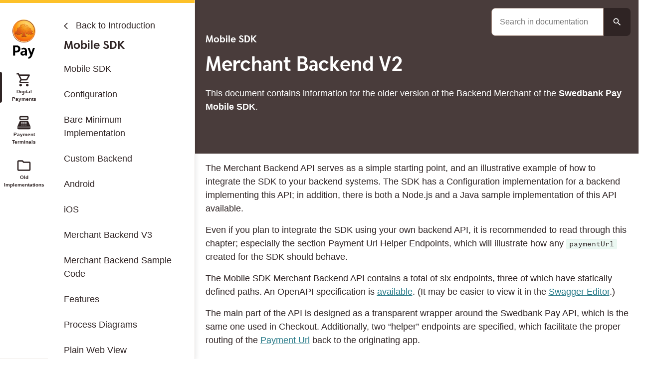

--- FILE ---
content_type: text/html
request_url: https://developer.swedbankpay.com/checkout-v3/modules-sdks/mobile-sdk/merchant-backend-v2/
body_size: 503394
content:
<!DOCTYPE html>
<html lang="en-US">
    <head>
<meta http-equiv="Content-Type" content="text/html; charset=UTF-8">
        <meta charset="utf-8">
        <meta name="viewport" content="width=device-width, initial-scale=1.0">
        <meta name="mobile-web-app-capable" content="yes">
        <meta name="theme-color" content="#000">
        <meta name="application-name" content="Mobile SDK – Merchant Backend V2">
        <meta name="apple-mobile-web-app-capable" content="yes">
        <meta name="apple-mobile-web-app-status-bar-style" content="black-translucent">
        <meta name="apple-mobile-web-app-title" content="Mobile SDK – Merchant Backend V2">
        <meta name="msapplication-TileColor" content="#000">
        <meta name="msapplication-TileImage" content="/icons/mstile-144x144.png">
        <meta property="og:type" value="website">
        <meta property="og:url" value="https://developer.swedbankpay.com/checkout-v3/modules-sdks/mobile-sdk/merchant-backend-v2/">
        <meta property="og:title" value="Mobile SDK – Merchant Backend V2">
        <meta name="title" content="Mobile SDK – Merchant Backend V2">
        <meta property="og:description" value="Swedbank Pay Developer Portal">
        <meta name="description" content="Swedbank Pay Developer Portal">
        <meta property="og:image" value="/assets/img/swedbank-pay-developer-portal.png">
        <title>Mobile SDK – Merchant Backend V2</title>
        <link rel="stylesheet" href="https://design.swedbankpay.com/v/10.10.1/styles/swedbankpay.css">
        <link rel="stylesheet" href="https://design.swedbankpay.com/v/10.10.1/styles/documentation-swedbankpay.css">
        <link rel="stylesheet" href="/assets/css/style.css">
        <link rel="stylesheet" href="/assets/css/pygments-autumn.css">
        <link rel="shortcut icon" href="https://design.swedbankpay.com/v/10.10.1/icons/favicon.ico">
        <link rel="icon" type="image/png" sizes="16x16" href="https://design.swedbankpay.com/v/10.10.1/icons/favicon-16x16.png">
        <link rel="icon" type="image/png" sizes="32x32" href="https://design.swedbankpay.com/v/10.10.1/icons/favicon-32x32.png">
        <link href="https://fonts.googleapis.com/css?family=Material+Icons+Outlined" rel="stylesheet">
<meta name="apple-mobile-web-app-capable" content="yes">
<meta name="apple-mobile-web-app-status-bar-style" content="black-translucent">
<meta name="apple-mobile-web-app-title" content="Merchant Backend V2">
<link rel="apple-touch-icon" sizes="57x57" href="https://design.swedbankpay.com/v/10.10.1/icons/apple-touch-icon-57x57.png">
<link rel="apple-touch-icon" sizes="60x60" href="https://design.swedbankpay.com/v/10.10.1/icons/apple-touch-icon-60x60.png">
<link rel="apple-touch-icon" sizes="72x72" href="https://design.swedbankpay.com/v/10.10.1/icons/apple-touch-icon-72x72.png">
<link rel="apple-touch-icon" sizes="76x76" href="https://design.swedbankpay.com/v/10.10.1/icons/apple-touch-icon-76x76.png">
<link rel="apple-touch-icon" sizes="114x114" href="https://design.swedbankpay.com/v/10.10.1/icons/apple-touch-icon-114x114.png">
<link rel="apple-touch-icon" sizes="120x120" href="https://design.swedbankpay.com/v/10.10.1/icons/apple-touch-icon-120x120.png">
<link rel="apple-touch-icon" sizes="144x144" href="https://design.swedbankpay.com/v/10.10.1/icons/apple-touch-icon-144x144.png">
<link rel="apple-touch-icon" sizes="152x152" href="https://design.swedbankpay.com/v/10.10.1/icons/apple-touch-icon-152x152.png">
<link rel="apple-touch-icon" sizes="167x167" href="https://design.swedbankpay.com/v/10.10.1/icons/apple-touch-icon-167x167.png">
<link rel="apple-touch-icon" sizes="180x180" href="https://design.swedbankpay.com/v/10.10.1/icons/apple-touch-icon-180x180.png">
<link rel="apple-touch-icon" sizes="1024x1024" href="https://design.swedbankpay.com/v/10.10.1/icons/apple-touch-icon-1024x1024.png">
<!-- lint disable no-undefined-references --><link rel="apple-touch-startup-image" media="(device-width: 640px) and (device-height: 1136px) and  (-webkit-device-pixel-ratio: 1)" href="https://design.swedbankpay.com/v/10.10.1/icons/apple-touch-startup-image-640x1136.png">
<link rel="apple-touch-startup-image" media="(device-width: 750px) and (device-height: 1334px) and  (-webkit-device-pixel-ratio: 1)" href="https://design.swedbankpay.com/v/10.10.1/icons/apple-touch-startup-image-750x1334.png">
<link rel="apple-touch-startup-image" media="(device-width: 828px) and (device-height: 1792px) and  (-webkit-device-pixel-ratio: 1)" href="https://design.swedbankpay.com/v/10.10.1/icons/apple-touch-startup-image-828x1792.png">
<link rel="apple-touch-startup-image" media="(device-width: 1125px) and (device-height: 2436px) and  (-webkit-device-pixel-ratio: 1)" href="https://design.swedbankpay.com/v/10.10.1/icons/apple-touch-startup-image-1125x2436.png">
<link rel="apple-touch-startup-image" media="(device-width: 1136px) and (device-height: 640px) and  (-webkit-device-pixel-ratio: 1)" href="https://design.swedbankpay.com/v/10.10.1/icons/apple-touch-startup-image-1136x640.png">
<link rel="apple-touch-startup-image" media="(device-width: 1242px) and (device-height: 2208px) and  (-webkit-device-pixel-ratio: 1)" href="https://design.swedbankpay.com/v/10.10.1/icons/apple-touch-startup-image-1242x2208.png">
<link rel="apple-touch-startup-image" media="(device-width: 1242px) and (device-height: 2688px) and  (-webkit-device-pixel-ratio: 1)" href="https://design.swedbankpay.com/v/10.10.1/icons/apple-touch-startup-image-1242x2688.png">
<link rel="apple-touch-startup-image" media="(device-width: 1334px) and (device-height: 750px) and  (-webkit-device-pixel-ratio: 1)" href="https://design.swedbankpay.com/v/10.10.1/icons/apple-touch-startup-image-1334x750.png">
<link rel="apple-touch-startup-image" media="(device-width: 1536px) and (device-height: 2048px) and  (-webkit-device-pixel-ratio: 1)" href="https://design.swedbankpay.com/v/10.10.1/icons/apple-touch-startup-image-1536x2048.png">
<link rel="apple-touch-startup-image" media="(device-width: 1620px) and (device-height: 2160px) and  (-webkit-device-pixel-ratio: 1)" href="https://design.swedbankpay.com/v/10.10.1/icons/apple-touch-startup-image-1620x2160.png">
<link rel="apple-touch-startup-image" media="(device-width: 1668px) and (device-height: 2224px) and  (-webkit-device-pixel-ratio: 1)" href="https://design.swedbankpay.com/v/10.10.1/icons/apple-touch-startup-image-1668x2224.png">
<link rel="apple-touch-startup-image" media="(device-width: 1668px) and (device-height: 2388px) and  (-webkit-device-pixel-ratio: 1)" href="https://design.swedbankpay.com/v/10.10.1/icons/apple-touch-startup-image-1668x2388.png">
<link rel="apple-touch-startup-image" media="(device-width: 1792px) and (device-height: 828px) and  (-webkit-device-pixel-ratio: 1)" href="https://design.swedbankpay.com/v/10.10.1/icons/apple-touch-startup-image-1792x828.png">
<link rel="apple-touch-startup-image" media="(device-width: 2048px) and (device-height: 1536px) and  (-webkit-device-pixel-ratio: 1)" href="https://design.swedbankpay.com/v/10.10.1/icons/apple-touch-startup-image-2048x1536.png">
<link rel="apple-touch-startup-image" media="(device-width: 2048px) and (device-height: 2732px) and  (-webkit-device-pixel-ratio: 1)" href="https://design.swedbankpay.com/v/10.10.1/icons/apple-touch-startup-image-2048x2732.png">
<link rel="apple-touch-startup-image" media="(device-width: 2160px) and (device-height: 1620px) and  (-webkit-device-pixel-ratio: 1)" href="https://design.swedbankpay.com/v/10.10.1/icons/apple-touch-startup-image-2160x1620.png">
<link rel="apple-touch-startup-image" media="(device-width: 2208px) and (device-height: 1242px) and  (-webkit-device-pixel-ratio: 1)" href="https://design.swedbankpay.com/v/10.10.1/icons/apple-touch-startup-image-2208x1242.png">
<link rel="apple-touch-startup-image" media="(device-width: 2224px) and (device-height: 1668px) and  (-webkit-device-pixel-ratio: 1)" href="https://design.swedbankpay.com/v/10.10.1/icons/apple-touch-startup-image-2224x1668.png">
<link rel="apple-touch-startup-image" media="(device-width: 2388px) and (device-height: 1668px) and  (-webkit-device-pixel-ratio: 1)" href="https://design.swedbankpay.com/v/10.10.1/icons/apple-touch-startup-image-2388x1668.png">
<link rel="apple-touch-startup-image" media="(device-width: 2436px) and (device-height: 1125px) and  (-webkit-device-pixel-ratio: 1)" href="https://design.swedbankpay.com/v/10.10.1/icons/apple-touch-startup-image-2436x1125.png">
<link rel="apple-touch-startup-image" media="(device-width: 2688px) and (device-height: 1242px) and  (-webkit-device-pixel-ratio: 1)" href="https://design.swedbankpay.com/v/10.10.1/icons/apple-touch-startup-image-2688x1242.png">
<link rel="apple-touch-startup-image" media="(device-width: 2732px) and (device-height: 2048px) and  (-webkit-device-pixel-ratio: 1)" href="https://design.swedbankpay.com/v/10.10.1/icons/apple-touch-startup-image-2732x2048.png">
<script src="/assets/js/mermaid.min.js"></script>
        <script src="https://ajax.googleapis.com/ajax/libs/jquery/3.1.1/jquery.min.js"></script>
        <script src="/assets/tipuesearch/tipuesearch_content.js"></script>
        <script src="/assets/tipuesearch/tipuesearch_set.js"></script>
        <script src="/assets/tipuesearch/tipuesearch.min.js"></script>
    </head>

    <body>
        <div id="overlay"></div>
        <div id="designguide">
            <header id="dg-topbar" class="topbar topbar-max-md-sticky d-md-flex d-lg-none">
                    <button type="button" class="topbar-btn" aria-label="Open menu" aria-haspopup="menu" aria-expanded="false" aria-controls="topbar-nav">
                        <i class="material-icons topbar-btn-icon">menu</i>
                    </button><button type="button" class="topbar-close" aria-label="Close menu">
                        <i class="material-icons topbar-btn-icon">close</i>
                    </button>
                    <a class="topbar-logo" href="/" aria-label="To homepage">
                        <img src="https://design.swedbankpay.com/v/10.10.1/designguide/assets/swedbankpay-logo-v.svg" alt="swedbankpay logo" class="logotype-vertical logotype-sm">
                    </a>
            </header>
            <div class="documentation">
                <div class="form-group search-box search-expander">
                    
                    <form class="search d-flex" method="get" action="/search">
                        <input name="q" type="text" id="tipue_search_input" class="form-control search-input" placeholder="Search in documentation" onfocus="this.placeholder=''" onblur="this.placeholder='Search in documentation'" pattern=".{3,}" title="At least 3 characters">
                        <button id="search-btn" class="btn btn-primary btn-icon-lg" type="submit" aria-label="Search button">
                            <i class="material-icons-outlined" aria-hidden="true">search</i>
                        </button>
                    </form>
                    
                </div>
                <div class="d-md-flex">
                        <div id="dg-sidebar" class="sidebar dg-sidebar has-secondary-nav">
                            <nav class="sidebar-main-nav">
                                <div class="sidebar-logo">
                                    <a href="/" class="sidebar-header">
                                        <img src="https://design.swedbankpay.com/v/10.10.1/designguide/assets/swedbankpay-logo-v.svg" alt="Swedbank Pay vertical logo" class="logotype-vertical logotype-lg">
                                    </a>
                                </div>
                                <ul id="dx-sidebar-main-nav-ul" class="main-nav-ul">
<li class="main-nav-li active">
          <a href="/checkout-v3/"><i class="material-icons-outlined" aria-hidden="true">shopping_cart</i>Digital Payments</a>
          <nav class="sidebar-secondary-nav">
              <header class="secondary-nav-header">Digital Payments</header>
                <ul class="secondary-nav-ul">
          
          
          <li class="secondary-nav-li leaf">
          <a href="/checkout-v3/get-started/">Get Started</a>
          <ul class="">
          <a href="/checkout-v3/get-started/.." title="test4" class="previous-nav">
                <i class="material-icons" aria-hidden="true">arrow_back_ios</i>
                <span>Back to Introduction</span>
              </a>
              <header>Get Started</header>
          <li class=" leaf">
          <a href="/checkout-v3/get-started/">Get Started</a>
          <ul class="nav-ul">
<li class="nav-leaf"><a href="/checkout-v3/get-started/#foundation">Foundation</a></li>
<li class="nav-leaf"><a href="/checkout-v3/get-started/#the-basic-implementation">The Basic Implementation</a></li>
<li class="nav-leaf"><a href="/checkout-v3/get-started/#get-ready-to-go-live">Get Ready To Go Live</a></li>
</ul>
        </li>
          <li class=" group">
          <a href="/checkout-v3/get-started/setup/">Test Account Setup</a>
          <ul class="">
          
          <li class="nav-leaf"><a href="/checkout-v3/get-started/setup/#step-1-sign-up-for-a-test-account">Step 1: Sign Up For A Test Account</a></li>
<li class="nav-leaf"><a href="/checkout-v3/get-started/setup/#step-2-wait-for-response">Step 2: Wait For Response</a></li>
<li class="nav-leaf"><a href="/checkout-v3/get-started/setup/#step-3-get-your-access-tokens">Step 3: Get Your Access Tokens</a></li>
          
      </ul>
        </li>
<li class=" group">
          <a href="/checkout-v3/get-started/payment-request/">Payment Request</a>
          <ul class="">
          
          <li class="nav-leaf"><a href="/checkout-v3/get-started/payment-request/#create-payment-order">Create Payment Order</a></li>
<li class="nav-leaf"><a href="/checkout-v3/get-started/payment-request/#payment-order-request">Payment Order Request</a></li>
<li class="nav-leaf"><a href="/checkout-v3/get-started/payment-request/#payment-order-response">Payment Order Response</a></li>
<li class="nav-leaf"><a href="/checkout-v3/get-started/payment-request/#adding-to-your-request">Adding To Your Request</a></li>
          
      </ul>
        </li>
<li class=" group">
          <a href="/checkout-v3/get-started/payment-request-3-1/">Payment Request v3.1</a>
          <ul class="">
          
          <li class="nav-leaf"><a href="/checkout-v3/get-started/payment-request-3-1/#create-payment-order">Create Payment Order</a></li>
<li class="nav-leaf"><a href="/checkout-v3/get-started/payment-request-3-1/#payment-order-request">Payment Order Request</a></li>
<li class="nav-leaf"><a href="/checkout-v3/get-started/payment-request-3-1/#payment-order-response">Payment Order Response</a></li>
<li class="nav-leaf"><a href="/checkout-v3/get-started/payment-request-3-1/#adding-to-your-request">Adding To Your Request</a></li>
          
      </ul>
        </li>
<li class=" leaf">
          <a href="/checkout-v3/get-started/display-payment-ui/">Display Payment UI</a>
          <ul class="">
          <a href="/checkout-v3/get-started/display-payment-ui/.." title="test4" class="previous-nav">
                <i class="material-icons" aria-hidden="true">arrow_back_ios</i>
                <span>Back to The Basics</span>
              </a>
              <header>Display Payment UI</header>
          <li class=" leaf">
          <a href="/checkout-v3/get-started/display-payment-ui/">Display Payment UI</a>
          <ul class="nav-ul"><li class="nav-leaf"><a href="/checkout-v3/get-started/display-payment-ui/#display-payment-ui">Display Payment UI</a></li></ul>
        </li>
          <li class=" group">
          <a href="/checkout-v3/get-started/display-payment-ui/redirect/">Redirect</a>
          <ul class="">
          
          <li class="nav-leaf"><a href="/checkout-v3/get-started/display-payment-ui/redirect/#display-redirect">Display Redirect</a></li>
<li class="nav-leaf"><a href="/checkout-v3/get-started/display-payment-ui/redirect/#how-redirect-looks">How Redirect Looks</a></li>
<li class="nav-leaf"><a href="/checkout-v3/get-started/display-payment-ui/redirect/#redirect-sequence-diagram">Redirect Sequence Diagram</a></li>
          
      </ul>
        </li>
<li class=" group">
          <a href="/checkout-v3/get-started/display-payment-ui/seamless-view/">Seamless View</a>
          <ul class="">
          
          <li class="nav-leaf"><a href="/checkout-v3/get-started/display-payment-ui/seamless-view/#display-seamless-view">Display Seamless View</a></li>
<li class="nav-leaf"><a href="/checkout-v3/get-started/display-payment-ui/seamless-view/#load-the-seamless-view">Load The Seamless View</a></li>
<li class="nav-leaf"><a href="/checkout-v3/get-started/display-payment-ui/seamless-view/#how-seamless-view-looks">How Seamless View Looks</a></li>
<li class="nav-leaf"><a href="/checkout-v3/get-started/display-payment-ui/seamless-view/#seamless-view-sequence-diagram">Seamless View Sequence Diagram</a></li>
          
      </ul>
        </li>
      </ul>
        </li>
<li class=" group">
          <a href="/checkout-v3/get-started/validate-status/">Validate Status</a>
          <ul class="">
          
          <li class="nav-leaf"><a href="/checkout-v3/get-started/validate-status/#perform-the-get">Perform the GET</a></li>
<li class="nav-leaf"><a href="/checkout-v3/get-started/validate-status/#other-statuses">Other Statuses</a></li>
          
      </ul>
        </li>
<li class=" group">
          <a href="/checkout-v3/get-started/post-purchase/">Post-Purchase</a>
          <ul class="">
          
          <li class="nav-leaf"><a href="/checkout-v3/get-started/post-purchase/#capture">Capture</a></li>
<li class="nav-leaf"><a href="/checkout-v3/get-started/post-purchase/#capture-request">Capture Request</a></li>
<li class="nav-leaf"><a href="/checkout-v3/get-started/post-purchase/#capture-response">Capture Response</a></li>
<li class="nav-leaf"><a href="/checkout-v3/get-started/post-purchase/#capture-sequence-diagram">Capture Sequence Diagram</a></li>
<li class="nav-leaf"><a href="/checkout-v3/get-started/post-purchase/#cancel">Cancel</a></li>
<li class="nav-leaf"><a href="/checkout-v3/get-started/post-purchase/#create-cancel-transaction">Create Cancel Transaction</a></li>
<li class="nav-leaf"><a href="/checkout-v3/get-started/post-purchase/#cancel-request">Cancel Request</a></li>
<li class="nav-leaf"><a href="/checkout-v3/get-started/post-purchase/#cancel-response">Cancel Response</a></li>
<li class="nav-leaf"><a href="/checkout-v3/get-started/post-purchase/#cancel-sequence-diagram">Cancel Sequence Diagram</a></li>
<li class="nav-leaf"><a href="/checkout-v3/get-started/post-purchase/#reversal">Reversal</a></li>
<li class="nav-leaf"><a href="/checkout-v3/get-started/post-purchase/#create-reversal-transaction">Create Reversal Transaction</a></li>
<li class="nav-leaf"><a href="/checkout-v3/get-started/post-purchase/#reversal-request">Reversal Request</a></li>
<li class="nav-leaf"><a href="/checkout-v3/get-started/post-purchase/#reversal-response">Reversal Response</a></li>
          
      </ul>
        </li>
<li class=" group">
          <a href="/checkout-v3/get-started/post-purchase-3-1/">Post-Purchase v3.1</a>
          <ul class="">
          
          <li class="nav-leaf"><a href="/checkout-v3/get-started/post-purchase-3-1/#capture-v31">Capture v3.1</a></li>
<li class="nav-leaf"><a href="/checkout-v3/get-started/post-purchase-3-1/#capture-request-v31">Capture Request v3.1</a></li>
<li class="nav-leaf"><a href="/checkout-v3/get-started/post-purchase-3-1/#capture-response-v31">Capture Response v3.1</a></li>
<li class="nav-leaf"><a href="/checkout-v3/get-started/post-purchase-3-1/#capture-sequence-diagram">Capture Sequence Diagram</a></li>
<li class="nav-leaf"><a href="/checkout-v3/get-started/post-purchase-3-1/#cancel-v31">Cancel v3.1</a></li>
<li class="nav-leaf"><a href="/checkout-v3/get-started/post-purchase-3-1/#create-cancel-transaction">Create Cancel Transaction</a></li>
<li class="nav-leaf"><a href="/checkout-v3/get-started/post-purchase-3-1/#cancel-request-v31">Cancel Request v3.1</a></li>
<li class="nav-leaf"><a href="/checkout-v3/get-started/post-purchase-3-1/#cancel-response-v31">Cancel Response v3.1</a></li>
<li class="nav-leaf"><a href="/checkout-v3/get-started/post-purchase-3-1/#cancel-sequence-diagram">Cancel Sequence Diagram</a></li>
<li class="nav-leaf"><a href="/checkout-v3/get-started/post-purchase-3-1/#reversal-v31">Reversal v3.1</a></li>
<li class="nav-leaf"><a href="/checkout-v3/get-started/post-purchase-3-1/#create-reversal-transaction">Create Reversal Transaction</a></li>
<li class="nav-leaf"><a href="/checkout-v3/get-started/post-purchase-3-1/#reversal-request-v31">Reversal Request v3.1</a></li>
<li class="nav-leaf"><a href="/checkout-v3/get-started/post-purchase-3-1/#reversal-response-v31">Reversal Response v3.1</a></li>
          
      </ul>
        </li>
<li class=" group">
          <a href="/checkout-v3/get-started/recurring/">Use Case Recurring</a>
          <ul class="">
          
          <li class="nav-leaf"><a href="/checkout-v3/get-started/recurring/#supported-payment-methods">Supported Payment Methods</a></li>
<li class="nav-leaf"><a href="/checkout-v3/get-started/recurring/#step-1-create-a-payment-order">Step 1: Create a Payment Order</a></li>
<li class="nav-leaf"><a href="/checkout-v3/get-started/recurring/#step-2-choose-recurring-model-and-token">Step 2: Choose Recurring Model and Token</a></li>
<li class="nav-leaf"><a href="/checkout-v3/get-started/recurring/#purchase-example">Purchase Example</a></li>
<li class="nav-leaf"><a href="/checkout-v3/get-started/recurring/#verify">Verify</a></li>
<li class="nav-leaf"><a href="/checkout-v3/get-started/recurring/#post-purchase--post-verify">Post-Purchase / Post-Verify</a></li>
<li class="nav-leaf"><a href="/checkout-v3/get-started/recurring/#charging-your-customer">Charging Your Customer</a></li>
<li class="nav-leaf"><a href="/checkout-v3/get-started/recurring/#removal-of-payment-method-details">Removal of Payment Method Details</a></li>
<li class="nav-leaf"><a href="/checkout-v3/get-started/recurring/#sources">Sources</a></li>
          
      </ul>
        </li>
<li class=" group">
          <a href="/checkout-v3/get-started/one-click/">Use Case One Click</a>
          <ul class="">
          
          <li class="nav-leaf"><a href="/checkout-v3/get-started/one-click/#supported-payment-methods">Supported Payment Methods</a></li>
<li class="nav-leaf"><a href="/checkout-v3/get-started/one-click/#introduction">Introduction</a></li>
<li class="nav-leaf"><a href="/checkout-v3/get-started/one-click/#payer-aware-menu">Payer Aware Menu</a></li>
<li class="nav-leaf"><a href="/checkout-v3/get-started/one-click/#one-click">One-Click</a></li>
<li class="nav-leaf"><a href="/checkout-v3/get-started/one-click/#example-request-structures">Example Request Structures</a></li>
<li class="nav-leaf"><a href="/checkout-v3/get-started/one-click/#removal-of-payment-method-details">Removal of Payment Method Details</a></li>
<li class="nav-leaf"><a href="/checkout-v3/get-started/one-click/#common-causes-that-triggers-the-need-for-deletion">Common causes that triggers the need for deletion</a></li>
          
      </ul>
        </li>
<li class=" group">
          <a href="/checkout-v3/get-started/terminology/">Terminology</a>
          
        </li>
<li class=" group">
          <a href="/checkout-v3/get-started/fundamental-principles/">Fundamental Principles</a>
          <ul class="">
          
          <li class="nav-leaf"><a href="/checkout-v3/get-started/fundamental-principles/#foundation">Foundation</a></li>
<li class="nav-leaf"><a href="/checkout-v3/get-started/fundamental-principles/#connection-and-protocol">Connection and Protocol</a></li>
<li class="nav-leaf"><a href="/checkout-v3/get-started/fundamental-principles/#postels-robustness-principle">Postel’s Robustness Principle</a></li>
<li class="nav-leaf"><a href="/checkout-v3/get-started/fundamental-principles/#headers">Headers</a></li>
<li class="nav-leaf"><a href="/checkout-v3/get-started/fundamental-principles/#url-usage">URL Usage</a></li>
<li class="nav-leaf"><a href="/checkout-v3/get-started/fundamental-principles/#uniform-responses">Uniform Responses</a></li>
<li class="nav-leaf"><a href="/checkout-v3/get-started/fundamental-principles/#expansion">Expansion</a></li>
<li class="nav-leaf"><a href="/checkout-v3/get-started/fundamental-principles/#data-types">Data Types</a></li>
          
      </ul>
        </li>
      </ul>
        </li>
<li class="secondary-nav-li leaf">
          <a href="/checkout-v3/features/">Features</a>
          <ul class="">
          <a href="/checkout-v3/features/.." title="test4" class="previous-nav">
                <i class="material-icons" aria-hidden="true">arrow_back_ios</i>
                <span>Back to Introduction</span>
              </a>
              <header>Features</header>
          
          <li class=" leaf">
          <a href="/checkout-v3/features/balancing-the-books/">Balancing The Books</a>
          <ul class="">
          <a href="/checkout-v3/features/balancing-the-books/.." title="test4" class="previous-nav">
                <i class="material-icons" aria-hidden="true">arrow_back_ios</i>
                <span>Back to Features</span>
              </a>
              <header>Balancing The Books</header>
          
          <li class=" group">
          <a href="/checkout-v3/features/balancing-the-books/settlement-reconciliation/">Settlement &amp; Reconciliation</a>
          <ul class="">
          
          <li class="nav-leaf"><a href="/checkout-v3/features/balancing-the-books/settlement-reconciliation/#settlement-and-reconciliation">Settlement And Reconciliation</a></li>
<li class="nav-leaf"><a href="/checkout-v3/features/balancing-the-books/settlement-reconciliation/#settlement">Settlement</a></li>
<li class="nav-leaf"><a href="/checkout-v3/features/balancing-the-books/settlement-reconciliation/#balance-report">Balance Report</a></li>
<li class="nav-leaf"><a href="/checkout-v3/features/balancing-the-books/settlement-reconciliation/#transaction-list">Transaction List</a></li>
<li class="nav-leaf"><a href="/checkout-v3/features/balancing-the-books/settlement-reconciliation/#v1-header-fields">V1 Header Fields</a></li>
<li class="nav-leaf"><a href="/checkout-v3/features/balancing-the-books/settlement-reconciliation/#v1-body-fields">V1 Body Fields</a></li>
<li class="nav-leaf"><a href="/checkout-v3/features/balancing-the-books/settlement-reconciliation/#v2-header-fields">V2 Header Fields</a></li>
<li class="nav-leaf"><a href="/checkout-v3/features/balancing-the-books/settlement-reconciliation/#v2-body-fields">V2 Body Fields</a></li>
<li class="nav-leaf"><a href="/checkout-v3/features/balancing-the-books/settlement-reconciliation/#reconciliation">Reconciliation</a></li>
<li class="nav-leaf"><a href="/checkout-v3/features/balancing-the-books/settlement-reconciliation/#reconciliation-sequence-diagram">Reconciliation Sequence Diagram</a></li>
<li class="nav-leaf"><a href="/checkout-v3/features/balancing-the-books/settlement-reconciliation/#capture">Capture</a></li>
<li class="nav-leaf"><a href="/checkout-v3/features/balancing-the-books/settlement-reconciliation/#reversal">Reversal</a></li>
<li class="nav-leaf"><a href="/checkout-v3/features/balancing-the-books/settlement-reconciliation/#report-samples">Report Samples</a></li>
          
      </ul>
        </li>
<li class=" group">
          <a href="/checkout-v3/features/balancing-the-books/split-settlement/">Split Settlement</a>
          <ul class="">
          
          <li class="nav-leaf"><a href="/checkout-v3/features/balancing-the-books/split-settlement/#split-settlement">Split Settlement</a></li>
<li class="nav-leaf"><a href="/checkout-v3/features/balancing-the-books/split-settlement/#what-we-need-from-you-as-a-company">What We Need From You As A Company</a></li>
<li class="nav-leaf"><a href="/checkout-v3/features/balancing-the-books/split-settlement/#how-it-works">How It Works</a></li>
<li class="nav-leaf"><a href="/checkout-v3/features/balancing-the-books/split-settlement/#create-request-with-subsite">Create Request with Subsite</a></li>
<li class="nav-leaf"><a href="/checkout-v3/features/balancing-the-books/split-settlement/#the-upsides-of-split-settlement">The Upsides Of Split Settlement</a></li>
<li class="nav-leaf"><a href="/checkout-v3/features/balancing-the-books/split-settlement/#split-settlement-admin-functions">Split Settlement Admin Functions</a></li>
<li class="nav-leaf"><a href="/checkout-v3/features/balancing-the-books/split-settlement/#capture-and-cancel">Capture And Cancel</a></li>
<li class="nav-leaf"><a href="/checkout-v3/features/balancing-the-books/split-settlement/#reversal">Reversal</a></li>
          
      </ul>
        </li>
      </ul>
        </li>
<li class=" leaf">
          <a href="/checkout-v3/features/customize-payments/">Customize Payments</a>
          <ul class="">
          <a href="/checkout-v3/features/customize-payments/.." title="test4" class="previous-nav">
                <i class="material-icons" aria-hidden="true">arrow_back_ios</i>
                <span>Back to Features</span>
              </a>
              <header>Customize Payments</header>
          
          <li class=" group">
          <a href="/checkout-v3/features/customize-payments/fees-discounts/">Fees And Discounts</a>
          <ul class="">
          
          <li class="nav-leaf"><a href="/checkout-v3/features/customize-payments/fees-discounts/#fees-and-discounts">Fees And Discounts</a></li>
<li class="nav-leaf"><a href="/checkout-v3/features/customize-payments/fees-discounts/#fee-request">Fee Request</a></li>
          
      </ul>
        </li>
<li class=" group">
          <a href="/checkout-v3/features/customize-payments/frictionless-payments/">Frictionless Payments</a>
          <ul class="">
          
          <li class="nav-leaf"><a href="/checkout-v3/features/customize-payments/frictionless-payments/#frictionless-payments">Frictionless Payments</a></li>
<li class="nav-leaf"><a href="/checkout-v3/features/customize-payments/frictionless-payments/#payer">Payer</a></li>
<li class="nav-leaf"><a href="/checkout-v3/features/customize-payments/frictionless-payments/#risk-indicator">Risk Indicator</a></li>
          
      </ul>
        </li>
<li class=" group">
          <a href="/checkout-v3/features/customize-payments/network-tokenization/">Network Tokenization</a>
          <ul class="">
          
          <li class="nav-leaf"><a href="/checkout-v3/features/customize-payments/network-tokenization/#what-is-network-tokenization">What Is Network Tokenization?</a></li>
<li class="nav-leaf"><a href="/checkout-v3/features/customize-payments/network-tokenization/#how-it-works">How It Works</a></li>
<li class="nav-leaf"><a href="/checkout-v3/features/customize-payments/network-tokenization/#recommendations-to-you-as-a-merchant">Recommendations To You As A Merchant</a></li>
          
      </ul>
        </li>
      </ul>
        </li>
<li class=" leaf">
          <a href="/checkout-v3/features/customize-ui/">Customize The UI</a>
          <ul class="">
          <a href="/checkout-v3/features/customize-ui/.." title="test4" class="previous-nav">
                <i class="material-icons" aria-hidden="true">arrow_back_ios</i>
                <span>Back to Features</span>
              </a>
              <header>Customize The UI</header>
          
          <li class=" group">
          <a href="/checkout-v3/features/customize-ui/action-specific-text-on-payment-button/">Action Specific Text On Payment Button</a>
          <ul class="">
          
          <li class="nav-leaf"><a href="/checkout-v3/features/customize-ui/action-specific-text-on-payment-button/#code-example">Code Example</a></li>
          
      </ul>
        </li>
<li class=" group">
          <a href="/checkout-v3/features/customize-ui/corporate-limited-menu/">Corporate Limited Menu</a>
          <ul class="">
          
          <li class="nav-leaf"><a href="/checkout-v3/features/customize-ui/corporate-limited-menu/#corporate-limited-menu">Corporate Limited Menu</a></li>
          
      </ul>
        </li>
<li class=" group">
          <a href="/checkout-v3/features/customize-ui/custom-logo/">Custom Logo</a>
          <ul class="">
          
          <li class="nav-leaf"><a href="/checkout-v3/features/customize-ui/custom-logo/#custom-logo">Custom Logo</a></li>
          
      </ul>
        </li>
<li class=" group">
          <a href="/checkout-v3/features/customize-ui/custom-styling/">Custom Styling</a>
          <ul class="">
          
          <li class="nav-leaf"><a href="/checkout-v3/features/customize-ui/custom-styling/#customizable-elements">Customizable Elements</a></li>
<li class="nav-leaf"><a href="/checkout-v3/features/customize-ui/custom-styling/#how-to-customize">How To Customize</a></li>
          
      </ul>
        </li>
<li class=" group">
          <a href="/checkout-v3/features/customize-ui/sort-order-payment-menu/">Customize Order Of Payment Menu</a>
          <ul class="">
          
          <li class="nav-leaf"><a href="/checkout-v3/features/customize-ui/sort-order-payment-menu/#sort-or-restrict-the-payment-menu-order">Sort Or Restrict The Payment Menu Order</a></li>
<li class="nav-leaf"><a href="/checkout-v3/features/customize-ui/sort-order-payment-menu/#input-values">Input Values</a></li>
<li class="nav-leaf"><a href="/checkout-v3/features/customize-ui/sort-order-payment-menu/#request-example">Request Example</a></li>
          
      </ul>
        </li>
<li class=" group">
          <a href="/checkout-v3/features/customize-ui/expand-method/">Expand The First Payment Method</a>
          <ul class="">
          
          <li class="nav-leaf"><a href="/checkout-v3/features/customize-ui/expand-method/#expand-the-first-payment-method">Expand the First Payment Method</a></li>
<li class="nav-leaf"><a href="/checkout-v3/features/customize-ui/expand-method/#request-example">Request Example</a></li>
          
      </ul>
        </li>
<li class=" group">
          <a href="/checkout-v3/features/customize-ui/instrument-mode/">Instrument Mode</a>
          <ul class="">
          
          <li class="nav-leaf"><a href="/checkout-v3/features/customize-ui/instrument-mode/#instrument-mode">Instrument Mode</a></li>
<li class="nav-leaf"><a href="/checkout-v3/features/customize-ui/instrument-mode/#eligibility-check">Eligibility Check</a></li>
<li class="nav-leaf"><a href="/checkout-v3/features/customize-ui/instrument-mode/#instrument-mode-request">Instrument Mode Request</a></li>
<li class="nav-leaf"><a href="/checkout-v3/features/customize-ui/instrument-mode/#instrument-mode-response">Instrument Mode Response</a></li>
<li class="nav-leaf"><a href="/checkout-v3/features/customize-ui/instrument-mode/#patch-payment-method-selection">PATCH Payment Method Selection</a></li>
<li class="nav-leaf"><a href="/checkout-v3/features/customize-ui/instrument-mode/#available-payment-methods">Available Payment Methods</a></li>
          
      </ul>
        </li>
<li class=" group">
          <a href="/checkout-v3/features/customize-ui/tos/">Terms of Service URL</a>
          
        </li>
      </ul>
        </li>
<li class=" leaf">
          <a href="/checkout-v3/features/optional/">Optional Features</a>
          <ul class="">
          <a href="/checkout-v3/features/optional/.." title="test4" class="previous-nav">
                <i class="material-icons" aria-hidden="true">arrow_back_ios</i>
                <span>Back to Features</span>
              </a>
              <header>Optional Features</header>
          
          <li class=" group">
          <a href="/checkout-v3/features/optional/afd/">Automated Fuel Dispenser Payments</a>
          <ul class="">
          
          <li class="nav-leaf"><a href="/checkout-v3/features/optional/afd/#automated-fuel-dispenser-payments">Automated Fuel Dispenser Payments</a></li>
<li class="nav-leaf"><a href="/checkout-v3/features/optional/afd/#when-the-authorization-is-completed">When The Authorization Is Completed</a></li>
<li class="nav-leaf"><a href="/checkout-v3/features/optional/afd/#capture">Capture</a></li>
<li class="nav-leaf"><a href="/checkout-v3/features/optional/afd/#capture-request">Capture Request</a></li>
<li class="nav-leaf"><a href="/checkout-v3/features/optional/afd/#capture-response">Capture Response</a></li>
<li class="nav-leaf"><a href="/checkout-v3/features/optional/afd/#capture-sequence-diagram">Capture Sequence Diagram</a></li>
          
      </ul>
        </li>
<li class=" group">
          <a href="/checkout-v3/features/optional/age-restrictions/">Age Restrictions</a>
          <ul class="">
          
          <li class="nav-leaf"><a href="/checkout-v3/features/optional/age-restrictions/#restrict-payments-to-an-age-limit">Restrict Payments To An Age Limit</a></li>
<li class="nav-leaf"><a href="/checkout-v3/features/optional/age-restrictions/#restrict-payments-to-an-age-limit-request">Restrict Payments To An Age Limit Request</a></li>
          
      </ul>
        </li>
<li class=" group">
          <a href="/checkout-v3/features/optional/delete-token/">Delete Token</a>
          <ul class="">
          
          <li class="nav-leaf"><a href="/checkout-v3/features/optional/delete-token/#delete-unscheduled-recurrence-or-payment-tokens">Delete Unscheduled, Recurrence Or Payment Tokens</a></li>
<li class="nav-leaf"><a href="/checkout-v3/features/optional/delete-token/#delete-recurrencetoken-request">Delete recurrenceToken Request</a></li>
<li class="nav-leaf"><a href="/checkout-v3/features/optional/delete-token/#delete-recurrencetoken-response">Delete recurrenceToken Response</a></li>
<li class="nav-leaf"><a href="/checkout-v3/features/optional/delete-token/#delete-unscheduledtoken-request">Delete unscheduledToken Request</a></li>
<li class="nav-leaf"><a href="/checkout-v3/features/optional/delete-token/#delete-unscheduledtoken-response">Delete unscheduledToken Response</a></li>
<li class="nav-leaf"><a href="/checkout-v3/features/optional/delete-token/#delete-paymenttoken-request">Delete paymentToken Request</a></li>
<li class="nav-leaf"><a href="/checkout-v3/features/optional/delete-token/#delete-paymenttoken-response">Delete paymentToken Response</a></li>
<li class="nav-leaf"><a href="/checkout-v3/features/optional/delete-token/#delete-payerownedtoken-request">Delete payerOwnedToken Request</a></li>
<li class="nav-leaf"><a href="/checkout-v3/features/optional/delete-token/#delete-payerownedtoken-response">Delete payerownedToken Response</a></li>
          
      </ul>
        </li>
<li class=" group">
          <a href="/checkout-v3/features/optional/moto/">MOTO</a>
          <ul class="">
          
          <li class="nav-leaf"><a href="/checkout-v3/features/optional/moto/#moto">MOTO</a></li>
<li class="nav-leaf"><a href="/checkout-v3/features/optional/moto/#moto-request">MOTO Request</a></li>
<li class="nav-leaf"><a href="/checkout-v3/features/optional/moto/#moto-response">MOTO Response</a></li>
<li class="nav-leaf"><a href="/checkout-v3/features/optional/moto/#capture">Capture</a></li>
<li class="nav-leaf"><a href="/checkout-v3/features/optional/moto/#capture-request">Capture Request</a></li>
<li class="nav-leaf"><a href="/checkout-v3/features/optional/moto/#capture-response">Capture Response</a></li>
<li class="nav-leaf"><a href="/checkout-v3/features/optional/moto/#capture-sequence-diagram">Capture Sequence Diagram</a></li>
          
      </ul>
        </li>
<li class=" group">
          <a href="/checkout-v3/features/optional/one-click-payments/">One-Click Payments</a>
          <ul class="">
          
          <li class="nav-leaf"><a href="/checkout-v3/features/optional/one-click-payments/#one-click-payments">One-Click Payments</a></li>
<li class="nav-leaf"><a href="/checkout-v3/features/optional/one-click-payments/#introduction">Introduction</a></li>
<li class="nav-leaf"><a href="/checkout-v3/features/optional/one-click-payments/#api-requests-to-generate-the-payment-token">API Requests To Generate The Payment Token</a></li>
<li class="nav-leaf"><a href="/checkout-v3/features/optional/one-click-payments/#finding-the-paymenttoken-value">Finding The paymentToken Value</a></li>
<li class="nav-leaf"><a href="/checkout-v3/features/optional/one-click-payments/#returning-purchases">Returning Purchases</a></li>
<li class="nav-leaf"><a href="/checkout-v3/features/optional/one-click-payments/#one-click-request-displaying-all-cards">One-Click Request Displaying All Cards</a></li>
<li class="nav-leaf"><a href="/checkout-v3/features/optional/one-click-payments/#one-click-request-displaying-a-specific-card">One-Click Request Displaying A Specific Card</a></li>
<li class="nav-leaf"><a href="/checkout-v3/features/optional/one-click-payments/#disable-store-details-and-toggle-consent-checkbox">Disable Store Details and Toggle Consent Checkbox</a></li>
<li class="nav-leaf"><a href="/checkout-v3/features/optional/one-click-payments/#delete-payment-token">Delete Payment Token</a></li>
<li class="nav-leaf"><a href="/checkout-v3/features/optional/one-click-payments/#delete-payment-token-request">Delete Payment Token Request</a></li>
<li class="nav-leaf"><a href="/checkout-v3/features/optional/one-click-payments/#delete-payment-token-response">Delete Payment Token Response</a></li>
<li class="nav-leaf"><a href="/checkout-v3/features/optional/one-click-payments/#deleting-single-tokens">Deleting Single Tokens</a></li>
<li class="nav-leaf"><a href="/checkout-v3/features/optional/one-click-payments/#delete-single-token-request-for-checkout-integrations">Delete Single Token Request For Checkout Integrations</a></li>
<li class="nav-leaf"><a href="/checkout-v3/features/optional/one-click-payments/#delete-single-token-response-for-checkout-integrations">Delete Single Token Response For Checkout Integrations</a></li>
          
      </ul>
        </li>
<li class=" group">
          <a href="/checkout-v3/features/optional/integrated-commerce/">Integrated Commerce</a>
          <ul class="">
          
          <li class="nav-leaf"><a href="/checkout-v3/features/optional/integrated-commerce/#reference-code-query">Reference Code Query</a></li>
<li class="nav-leaf"><a href="/checkout-v3/features/optional/integrated-commerce/#get-request">GET Request</a></li>
<li class="nav-leaf"><a href="/checkout-v3/features/optional/integrated-commerce/#query-request">QUERY Request</a></li>
<li class="nav-leaf"><a href="/checkout-v3/features/optional/integrated-commerce/#get-and-query-response">GET And QUERY Response</a></li>
          
      </ul>
        </li>
<li class=" group">
          <a href="/checkout-v3/features/optional/order-items/">Order Items</a>
          <ul class="">
          
          <li class="nav-leaf"><a href="/checkout-v3/features/optional/order-items/#order-items">Order Items</a></li>
          
      </ul>
        </li>
<li class=" group">
          <a href="/checkout-v3/features/optional/payer-aware-payment-menu/">Payer Aware Payment Menu</a>
          <ul class="">
          
          <li class="nav-leaf"><a href="/checkout-v3/features/optional/payer-aware-payment-menu/#payer-aware-payment-menu">Payer Aware Payment Menu</a></li>
<li class="nav-leaf"><a href="/checkout-v3/features/optional/payer-aware-payment-menu/#trustly-express">Trustly Express</a></li>
<li class="nav-leaf"><a href="/checkout-v3/features/optional/payer-aware-payment-menu/#byo-payment-menu">BYO Payment Menu</a></li>
<li class="nav-leaf"><a href="/checkout-v3/features/optional/payer-aware-payment-menu/#add-stored-payment-method-details">Add Stored Payment Method Details</a></li>
<li class="nav-leaf"><a href="/checkout-v3/features/optional/payer-aware-payment-menu/#gdpr">GDPR</a></li>
<li class="nav-leaf"><a href="/checkout-v3/features/optional/payer-aware-payment-menu/#payer-aware-payment-menu-request">Payer Aware Payment Menu Request</a></li>
<li class="nav-leaf"><a href="/checkout-v3/features/optional/payer-aware-payment-menu/#payer-aware-payment-menu-response">Payer Aware Payment Menu Response</a></li>
<li class="nav-leaf"><a href="/checkout-v3/features/optional/payer-aware-payment-menu/#enable-payment-details-consent-checkbox">Enable Payment Details Consent Checkbox</a></li>
<li class="nav-leaf"><a href="/checkout-v3/features/optional/payer-aware-payment-menu/#tokens">Tokens</a></li>
<li class="nav-leaf"><a href="/checkout-v3/features/optional/payer-aware-payment-menu/#get-tokens-request">GET Tokens Request</a></li>
<li class="nav-leaf"><a href="/checkout-v3/features/optional/payer-aware-payment-menu/#get-tokens-response">GET Tokens Response</a></li>
<li class="nav-leaf"><a href="/checkout-v3/features/optional/payer-aware-payment-menu/#patch-request-for-removing-tokens">PATCH Request For Removing Tokens</a></li>
          
      </ul>
        </li>
<li class=" group">
          <a href="/checkout-v3/features/optional/payer-restrictions/">Restricted To SSN</a>
          <ul class="">
          
          <li class="nav-leaf"><a href="/checkout-v3/features/optional/payer-restrictions/#restrict-payments-to-a-social-security-number">Restrict Payments To A Social Security Number</a></li>
<li class="nav-leaf"><a href="/checkout-v3/features/optional/payer-restrictions/#restrict-to-social-security-number-request">Restrict To Social Security Number Request</a></li>
          
      </ul>
        </li>
<li class=" group">
          <a href="/checkout-v3/features/optional/payment-link/">Payment Link</a>
          <ul class="">
          
          <li class="nav-leaf"><a href="/checkout-v3/features/optional/payment-link/#introduction">Introduction</a></li>
<li class="nav-leaf"><a href="/checkout-v3/features/optional/payment-link/#e-mail-and-sms-recommendations">E-mail And SMS Recommendations</a></li>
<li class="nav-leaf"><a href="/checkout-v3/features/optional/payment-link/#receipt-recommendations">Receipt Recommendations</a></li>
<li class="nav-leaf"><a href="/checkout-v3/features/optional/payment-link/#api-requests">API Requests</a></li>
<li class="nav-leaf"><a href="/checkout-v3/features/optional/payment-link/#how-it-looks">How It Looks</a></li>
<li class="nav-leaf"><a href="/checkout-v3/features/optional/payment-link/#options">Options</a></li>
<li class="nav-leaf"><a href="/checkout-v3/features/optional/payment-link/#authorization">Authorization</a></li>
<li class="nav-leaf"><a href="/checkout-v3/features/optional/payment-link/#capture">Capture</a></li>
<li class="nav-leaf"><a href="/checkout-v3/features/optional/payment-link/#cancel">Cancel</a></li>
<li class="nav-leaf"><a href="/checkout-v3/features/optional/payment-link/#reversal">Reversal</a></li>
<li class="nav-leaf"><a href="/checkout-v3/features/optional/payment-link/#general">General</a></li>
<li class="nav-leaf"><a href="/checkout-v3/features/optional/payment-link/#purchase-flow">Purchase Flow</a></li>
<li class="nav-leaf"><a href="/checkout-v3/features/optional/payment-link/#options-after-posting-a-payment">Options After Posting A Payment</a></li>
          
      </ul>
        </li>
<li class=" group">
          <a href="/checkout-v3/features/optional/payout/">Payout</a>
          <ul class="">
          
          <li class="nav-leaf"><a href="/checkout-v3/features/optional/payout/#introduction">Introduction</a></li>
<li class="nav-leaf"><a href="/checkout-v3/features/optional/payout/#select-account">Select Account</a></li>
<li class="nav-leaf"><a href="/checkout-v3/features/optional/payout/#select-account-setup">Select Account Setup</a></li>
<li class="nav-leaf"><a href="/checkout-v3/features/optional/payout/#register-account">Register Account</a></li>
<li class="nav-leaf"><a href="/checkout-v3/features/optional/payout/#register-account-setup">Register Account Setup</a></li>
<li class="nav-leaf"><a href="/checkout-v3/features/optional/payout/#the-server-to-server-payout-call">The Server-To-Server Payout Call</a></li>
<li class="nav-leaf"><a href="/checkout-v3/features/optional/payout/#verify-request">Verify Request</a></li>
<li class="nav-leaf"><a href="/checkout-v3/features/optional/payout/#verify-response">Verify Response</a></li>
<li class="nav-leaf"><a href="/checkout-v3/features/optional/payout/#patch-verify-request">PATCH Verify Request</a></li>
<li class="nav-leaf"><a href="/checkout-v3/features/optional/payout/#patch-verify-response">PATCH Verify Response</a></li>
<li class="nav-leaf"><a href="/checkout-v3/features/optional/payout/#payout-request">Payout Request</a></li>
<li class="nav-leaf"><a href="/checkout-v3/features/optional/payout/#payout-response">Payout Response</a></li>
<li class="nav-leaf"><a href="/checkout-v3/features/optional/payout/#get-payment-order">GET Payment Order</a></li>
<li class="nav-leaf"><a href="/checkout-v3/features/optional/payout/#select-account-flow">Select Account Flow</a></li>
<li class="nav-leaf"><a href="/checkout-v3/features/optional/payout/#register-account-flow">Register Account Flow</a></li>
          
      </ul>
        </li>
<li class=" group">
          <a href="/checkout-v3/features/optional/recur/">Recur</a>
          <ul class="">
          
          <li class="nav-leaf"><a href="/checkout-v3/features/optional/recur/#recur">Recur</a></li>
<li class="nav-leaf"><a href="/checkout-v3/features/optional/recur/#generating-the-token">Generating The Token</a></li>
<li class="nav-leaf"><a href="/checkout-v3/features/optional/recur/#initial-recur-request">Initial Recur Request</a></li>
<li class="nav-leaf"><a href="/checkout-v3/features/optional/recur/#initial-recur-response">Initial Recur Response</a></li>
<li class="nav-leaf"><a href="/checkout-v3/features/optional/recur/#get-the-token">GET The Token</a></li>
<li class="nav-leaf"><a href="/checkout-v3/features/optional/recur/#performing-the-recurring-purchase">Performing The Recurring Purchase</a></li>
<li class="nav-leaf"><a href="/checkout-v3/features/optional/recur/#after-the-recurring-purchase">After The Recurring Purchase</a></li>
<li class="nav-leaf"><a href="/checkout-v3/features/optional/recur/#recur-request">Recur Request</a></li>
<li class="nav-leaf"><a href="/checkout-v3/features/optional/recur/#capture">Capture</a></li>
<li class="nav-leaf"><a href="/checkout-v3/features/optional/recur/#capture-request">Capture Request</a></li>
<li class="nav-leaf"><a href="/checkout-v3/features/optional/recur/#capture-response">Capture Response</a></li>
<li class="nav-leaf"><a href="/checkout-v3/features/optional/recur/#capture-sequence-diagram">Capture Sequence Diagram</a></li>
          
      </ul>
        </li>
<li class=" group">
          <a href="/checkout-v3/features/optional/request-delivery-info/">Request Delivery Information</a>
          <ul class="">
          
          <li class="nav-leaf"><a href="/checkout-v3/features/optional/request-delivery-info/#request-delivery-information">Request Delivery Information</a></li>
<li class="nav-leaf"><a href="/checkout-v3/features/optional/request-delivery-info/#request-delivery-info-request">Request Delivery Info Request</a></li>
<li class="nav-leaf"><a href="/checkout-v3/features/optional/request-delivery-info/#request-delivery-info-response">Request Delivery Info Response</a></li>
          
      </ul>
        </li>
<li class=" group">
          <a href="/checkout-v3/features/optional/unscheduled/">Unscheduled Purchase</a>
          <ul class="">
          
          <li class="nav-leaf"><a href="/checkout-v3/features/optional/unscheduled/#unscheduled-purchase">Unscheduled Purchase</a></li>
<li class="nav-leaf"><a href="/checkout-v3/features/optional/unscheduled/#generating-the-token">Generating The Token</a></li>
<li class="nav-leaf"><a href="/checkout-v3/features/optional/unscheduled/#initial-unscheduled-request">Initial Unscheduled Request</a></li>
<li class="nav-leaf"><a href="/checkout-v3/features/optional/unscheduled/#initial-unscheduled-response">Initial Unscheduled Response</a></li>
<li class="nav-leaf"><a href="/checkout-v3/features/optional/unscheduled/#get-the-token">GET The Token</a></li>
<li class="nav-leaf"><a href="/checkout-v3/features/optional/unscheduled/#performing-the-unscheduled-purchase">Performing The Unscheduled Purchase</a></li>
<li class="nav-leaf"><a href="/checkout-v3/features/optional/unscheduled/#after-the-unscheduled-purchase">After The Unscheduled Purchase</a></li>
<li class="nav-leaf"><a href="/checkout-v3/features/optional/unscheduled/#unscheduled-request">Unscheduled Request</a></li>
<li class="nav-leaf"><a href="/checkout-v3/features/optional/unscheduled/#capture">Capture</a></li>
<li class="nav-leaf"><a href="/checkout-v3/features/optional/unscheduled/#capture-request">Capture Request</a></li>
<li class="nav-leaf"><a href="/checkout-v3/features/optional/unscheduled/#capture-response">Capture Response</a></li>
<li class="nav-leaf"><a href="/checkout-v3/features/optional/unscheduled/#capture-sequence-diagram">Capture Sequence Diagram</a></li>
          
      </ul>
        </li>
<li class=" group">
          <a href="/checkout-v3/features/optional/verify/">Verify</a>
          <ul class="">
          
          <li class="nav-leaf"><a href="/checkout-v3/features/optional/verify/#introduction-to-verify">Introduction To Verify</a></li>
<li class="nav-leaf"><a href="/checkout-v3/features/optional/verify/#verification-through-swedbank-pay-payments">Verification Through Swedbank Pay Payments</a></li>
<li class="nav-leaf"><a href="/checkout-v3/features/optional/verify/#api-requests">API Requests</a></li>
<li class="nav-leaf"><a href="/checkout-v3/features/optional/verify/#how-it-looks">How It Looks</a></li>
<li class="nav-leaf"><a href="/checkout-v3/features/optional/verify/#verify-request">Verify Request</a></li>
<li class="nav-leaf"><a href="/checkout-v3/features/optional/verify/#verify-response">Verify Response</a></li>
<li class="nav-leaf"><a href="/checkout-v3/features/optional/verify/#verification-flow">Verification Flow</a></li>
          
      </ul>
        </li>
      </ul>
        </li>
<li class=" leaf">
          <a href="/checkout-v3/features/payment-operations/">Payment Operations</a>
          <ul class="">
          <a href="/checkout-v3/features/payment-operations/.." title="test4" class="previous-nav">
                <i class="material-icons" aria-hidden="true">arrow_back_ios</i>
                <span>Back to Features</span>
              </a>
              <header>Payment Operations</header>
          
          <li class=" group">
          <a href="/checkout-v3/features/payment-operations/abort/">Abort</a>
          <ul class="">
          
          <li class="nav-leaf"><a href="/checkout-v3/features/payment-operations/abort/#abort">Abort</a></li>
<li class="nav-leaf"><a href="/checkout-v3/features/payment-operations/abort/#abort-patch-request">Abort PATCH Request</a></li>
<li class="nav-leaf"><a href="/checkout-v3/features/payment-operations/abort/#abort-patch-response">Abort PATCH Response</a></li>
          
      </ul>
        </li>
<li class=" group">
          <a href="/checkout-v3/features/payment-operations/callback/">Callback</a>
          <ul class="">
          
          <li class="nav-leaf"><a href="/checkout-v3/features/payment-operations/callback/#why-is-the-callback-important">Why Is The Callback Important?</a></li>
<li class="nav-leaf"><a href="/checkout-v3/features/payment-operations/callback/#good-to-know-about-callbacks">Good To Know About Callbacks</a></li>
<li class="nav-leaf"><a href="/checkout-v3/features/payment-operations/callback/#callback-example">Callback Example</a></li>
<li class="nav-leaf"><a href="/checkout-v3/features/payment-operations/callback/#callback-example-v31">Callback Example v3.1</a></li>
<li class="nav-leaf"><a href="/checkout-v3/features/payment-operations/callback/#get-response">GET Response</a></li>
<li class="nav-leaf"><a href="/checkout-v3/features/payment-operations/callback/#capture-response">Capture Response</a></li>
<li class="nav-leaf"><a href="/checkout-v3/features/payment-operations/callback/#sequence-diagram">Sequence Diagram</a></li>
          
      </ul>
        </li>
<li class=" group">
          <a href="/checkout-v3/features/payment-operations/cancel/">Cancel</a>
          <ul class="">
          
          <li class="nav-leaf"><a href="/checkout-v3/features/payment-operations/cancel/#cancel">Cancel</a></li>
<li class="nav-leaf"><a href="/checkout-v3/features/payment-operations/cancel/#create-cancel-transaction">Create Cancel Transaction</a></li>
<li class="nav-leaf"><a href="/checkout-v3/features/payment-operations/cancel/#cancel-request-all-versions">Cancel Request (All Versions)</a></li>
<li class="nav-leaf"><a href="/checkout-v3/features/payment-operations/cancel/#cancel-response">Cancel Response</a></li>
<li class="nav-leaf"><a href="/checkout-v3/features/payment-operations/cancel/#cancel-response-v31">Cancel Response v3.1</a></li>
<li class="nav-leaf"><a href="/checkout-v3/features/payment-operations/cancel/#cancel-sequence-diagram">Cancel Sequence Diagram</a></li>
          
      </ul>
        </li>
<li class=" group">
          <a href="/checkout-v3/features/payment-operations/payment-order-capture/">Capture</a>
          <ul class="">
          
          <li class="nav-leaf"><a href="/checkout-v3/features/payment-operations/payment-order-capture/#capture">Capture</a></li>
<li class="nav-leaf"><a href="/checkout-v3/features/payment-operations/payment-order-capture/#create-capture-transaction">Create Capture Transaction</a></li>
<li class="nav-leaf"><a href="/checkout-v3/features/payment-operations/payment-order-capture/#capture-request">Capture Request</a></li>
<li class="nav-leaf"><a href="/checkout-v3/features/payment-operations/payment-order-capture/#capture-response">Capture Response</a></li>
<li class="nav-leaf"><a href="/checkout-v3/features/payment-operations/payment-order-capture/#capture-request-v31">Capture Request v3.1</a></li>
<li class="nav-leaf"><a href="/checkout-v3/features/payment-operations/payment-order-capture/#capture-response-v31">Capture Response v3.1</a></li>
<li class="nav-leaf"><a href="/checkout-v3/features/payment-operations/payment-order-capture/#capture-sequence-diagram">Capture Sequence Diagram</a></li>
          
      </ul>
        </li>
<li class=" group">
          <a href="/checkout-v3/features/payment-operations/reversal/">Reversal</a>
          <ul class="">
          
          <li class="nav-leaf"><a href="/checkout-v3/features/payment-operations/reversal/#reversal">Reversal</a></li>
<li class="nav-leaf"><a href="/checkout-v3/features/payment-operations/reversal/#create-reversal-transaction">Create Reversal Transaction</a></li>
<li class="nav-leaf"><a href="/checkout-v3/features/payment-operations/reversal/#reversal-request">Reversal Request</a></li>
<li class="nav-leaf"><a href="/checkout-v3/features/payment-operations/reversal/#reversal-response">Reversal Response</a></li>
<li class="nav-leaf"><a href="/checkout-v3/features/payment-operations/reversal/#reversal-request-v31">Reversal Request v3.1</a></li>
<li class="nav-leaf"><a href="/checkout-v3/features/payment-operations/reversal/#reversal-response-v31">Reversal Response v3.1</a></li>
          
      </ul>
        </li>
<li class=" group">
          <a href="/checkout-v3/features/payment-operations/update/">Update Payment Order</a>
          
        </li>
      </ul>
        </li>
<li class=" leaf">
          <a href="/checkout-v3/features/technical-reference/">Technical Reference</a>
          <ul class="">
          <a href="/checkout-v3/features/technical-reference/.." title="test4" class="previous-nav">
                <i class="material-icons" aria-hidden="true">arrow_back_ios</i>
                <span>Back to Features</span>
              </a>
              <header>Technical Reference</header>
          
          <li class=" group">
          <a href="/checkout-v3/features/technical-reference/complete-url/">CompleteUrl</a>
          <ul class="">
          
          <li class="nav-leaf"><a href="/checkout-v3/features/technical-reference/complete-url/#completeurl">CompleteUrl</a></li>
          
      </ul>
        </li>
<li class=" group">
          <a href="/checkout-v3/features/technical-reference/description/">Description</a>
          <ul class="">
          
          <li class="nav-leaf"><a href="/checkout-v3/features/technical-reference/description/#description">Description</a></li>
<li class="nav-leaf"><a href="/checkout-v3/features/technical-reference/description/#description-request">Description Request</a></li>
<li class="nav-leaf"><a href="/checkout-v3/features/technical-reference/description/#how-it-looks">How It Looks</a></li>
          
      </ul>
        </li>
<li class=" group">
          <a href="/checkout-v3/features/technical-reference/metadata/">Metadata</a>
          <ul class="">
          
          <li class="nav-leaf"><a href="/checkout-v3/features/technical-reference/metadata/#metadata">Metadata</a></li>
<li class="nav-leaf"><a href="/checkout-v3/features/technical-reference/metadata/#metadata-request">Metadata Request</a></li>
<li class="nav-leaf"><a href="/checkout-v3/features/technical-reference/metadata/#get-request">GET Request</a></li>
<li class="nav-leaf"><a href="/checkout-v3/features/technical-reference/metadata/#get-response">GET Response</a></li>
          
      </ul>
        </li>
<li class=" group">
          <a href="/checkout-v3/features/technical-reference/operations/">Operations</a>
          <ul class="">
          
          <li class="nav-leaf"><a href="/checkout-v3/features/technical-reference/operations/#operations">Operations</a></li>
          
      </ul>
        </li>
<li class=" group">
          <a href="/checkout-v3/features/technical-reference/payee-info/">PayeeInfo</a>
          <ul class="">
          
          <li class="nav-leaf"><a href="/checkout-v3/features/technical-reference/payee-info/#payeeinfo">PayeeInfo</a></li>
<li class="nav-leaf"><a href="/checkout-v3/features/technical-reference/payee-info/#get-request">GET Request</a></li>
<li class="nav-leaf"><a href="/checkout-v3/features/technical-reference/payee-info/#get-response">GET Response</a></li>
<li class="nav-leaf"><a href="/checkout-v3/features/technical-reference/payee-info/#payee-reference">Payee Reference</a></li>
          
      </ul>
        </li>
<li class=" group">
          <a href="/checkout-v3/features/technical-reference/payee-reference/">PayeeReference</a>
          <ul class="">
          
          <li class="nav-leaf"><a href="/checkout-v3/features/technical-reference/payee-reference/#payee-reference">Payee Reference</a></li>
          
      </ul>
        </li>
<li class=" group">
          <a href="/checkout-v3/features/technical-reference/payment-url/">PaymentUrl</a>
          
        </li>
<li class=" group">
          <a href="/checkout-v3/features/technical-reference/problems/">Problems</a>
          <ul class="">
          
          <li class="nav-leaf"><a href="/checkout-v3/features/technical-reference/problems/#problems">Problems</a></li>
<li class="nav-leaf"><a href="/checkout-v3/features/technical-reference/problems/#common-problems">Common Problems</a></li>
<li class="nav-leaf"><a href="/checkout-v3/features/technical-reference/problems/#card-problems">Card Problems</a></li>
<li class="nav-leaf"><a href="/checkout-v3/features/technical-reference/problems/#installment-account-problems">Installment Account Problems</a></li>
<li class="nav-leaf"><a href="/checkout-v3/features/technical-reference/problems/#invoice-problems">Invoice Problems</a></li>
<li class="nav-leaf"><a href="/checkout-v3/features/technical-reference/problems/#swish-problems">Swish Problems</a></li>
<li class="nav-leaf"><a href="/checkout-v3/features/technical-reference/problems/#trustly-problems">Trustly Problems</a></li>
<li class="nav-leaf"><a href="/checkout-v3/features/technical-reference/problems/#vipps-problems">Vipps Problems</a></li>
          
      </ul>
        </li>
<li class=" group">
          <a href="/checkout-v3/features/technical-reference/resource-sub-models/">Resource Models</a>
          <ul class="">
          
          <li class="nav-leaf"><a href="/checkout-v3/features/technical-reference/resource-sub-models/#aborted">Aborted</a></li>
<li class="nav-leaf"><a href="/checkout-v3/features/technical-reference/resource-sub-models/#cancelled">Cancelled</a></li>
<li class="nav-leaf"><a href="/checkout-v3/features/technical-reference/resource-sub-models/#failed">Failed</a></li>
<li class="nav-leaf"><a href="/checkout-v3/features/technical-reference/resource-sub-models/#failedattempts">FailedAttempts</a></li>
<li class="nav-leaf"><a href="/checkout-v3/features/technical-reference/resource-sub-models/#failedpostpurchaseattempts">FailedPostPurchaseAttempts</a></li>
<li class="nav-leaf"><a href="/checkout-v3/features/technical-reference/resource-sub-models/#financialtransactions">FinancialTransactions</a></li>
<li class="nav-leaf"><a href="/checkout-v3/features/technical-reference/resource-sub-models/#history">History</a></li>
<li class="nav-leaf"><a href="/checkout-v3/features/technical-reference/resource-sub-models/#paid">Paid</a></li>
<li class="nav-leaf"><a href="/checkout-v3/features/technical-reference/resource-sub-models/#payer">Payer</a></li>
<li class="nav-leaf"><a href="/checkout-v3/features/technical-reference/resource-sub-models/#reversed">Reversed</a></li>
          
      </ul>
        </li>
<li class=" group">
          <a href="/checkout-v3/features/technical-reference/seamless-view-events/">Seamless View Events</a>
          <ul class="">
          
          <li class="nav-leaf"><a href="/checkout-v3/features/technical-reference/seamless-view-events/#payment-menu-events">Payment Menu Events</a></li>
<li class="nav-leaf"><a href="/checkout-v3/features/technical-reference/seamless-view-events/#onaborted">onAborted</a></li>
<li class="nav-leaf"><a href="/checkout-v3/features/technical-reference/seamless-view-events/#oncheckoutloaded">onCheckoutLoaded</a></li>
<li class="nav-leaf"><a href="/checkout-v3/features/technical-reference/seamless-view-events/#oncheckoutresized">onCheckoutResized</a></li>
<li class="nav-leaf"><a href="/checkout-v3/features/technical-reference/seamless-view-events/#onerror">onError</a></li>
<li class="nav-leaf"><a href="/checkout-v3/features/technical-reference/seamless-view-events/#oneventnotification">onEventNotification</a></li>
<li class="nav-leaf"><a href="/checkout-v3/features/technical-reference/seamless-view-events/#oninstrumentselected">onInstrumentSelected</a></li>
<li class="nav-leaf"><a href="/checkout-v3/features/technical-reference/seamless-view-events/#onoutofviewopen">onOutOfViewOpen</a></li>
<li class="nav-leaf"><a href="/checkout-v3/features/technical-reference/seamless-view-events/#onoutofviewredirect">onOutOfViewRedirect</a></li>
<li class="nav-leaf"><a href="/checkout-v3/features/technical-reference/seamless-view-events/#onpaid">onPaid</a></li>
<li class="nav-leaf"><a href="/checkout-v3/features/technical-reference/seamless-view-events/#onpaymentattemptaborted">onPaymentAttemptAborted</a></li>
<li class="nav-leaf"><a href="/checkout-v3/features/technical-reference/seamless-view-events/#onpaymentattemptfailed">onPaymentAttemptFailed</a></li>
<li class="nav-leaf"><a href="/checkout-v3/features/technical-reference/seamless-view-events/#onpaymentattemptstarted">onPaymentAttemptStarted</a></li>
<li class="nav-leaf"><a href="/checkout-v3/features/technical-reference/seamless-view-events/#ontermsofservicerequested">onTermsOfServiceRequested</a></li>
          
      </ul>
        </li>
<li class=" group">
          <a href="/checkout-v3/features/technical-reference/status-models/">Status Response Models</a>
          <ul class="">
          
          <li class="nav-leaf"><a href="/checkout-v3/features/technical-reference/status-models/#aborted">Aborted</a></li>
<li class="nav-leaf"><a href="/checkout-v3/features/technical-reference/status-models/#cancelled">Cancelled</a></li>
<li class="nav-leaf"><a href="/checkout-v3/features/technical-reference/status-models/#failed">Failed</a></li>
<li class="nav-leaf"><a href="/checkout-v3/features/technical-reference/status-models/#initialized">Initialized</a></li>
<li class="nav-leaf"><a href="/checkout-v3/features/technical-reference/status-models/#paid">Paid</a></li>
<li class="nav-leaf"><a href="/checkout-v3/features/technical-reference/status-models/#reversed">Reversed</a></li>
          
      </ul>
        </li>
<li class=" group">
          <a href="/checkout-v3/features/technical-reference/urls/">Urls</a>
          <ul class="">
          
          <li class="nav-leaf"><a href="/checkout-v3/features/technical-reference/urls/#urls">URLs</a></li>
          
      </ul>
        </li>
<li class=" group">
          <a href="/checkout-v3/features/technical-reference/user-agent/">User Agent</a>
          <ul class="">
          
          <li class="nav-leaf"><a href="/checkout-v3/features/technical-reference/user-agent/#user-agent">User-Agent</a></li>
          
      </ul>
        </li>
      </ul>
        </li>
      </ul>
        </li>
<li class="secondary-nav-li leaf active">
          <a href="/checkout-v3/modules-sdks/">Modules &amp; SDKs</a>
          <ul class="">
          <a href="/checkout-v3/modules-sdks/.." title="test4" class="previous-nav">
                <i class="material-icons" aria-hidden="true">arrow_back_ios</i>
                <span>Back to Introduction</span>
              </a>
              <header>Modules &amp; SDKs</header>
          <li class=" leaf">
          <a href="/checkout-v3/modules-sdks/">Modules &amp; SDKs</a>
          <ul class="nav-ul">
<li class="nav-leaf"><a href="/checkout-v3/modules-sdks/#official-modules">Official Modules</a></li>
<li class="nav-leaf"><a href="/checkout-v3/modules-sdks/#official-sdks">Official SDKs</a></li>
<li class="nav-leaf"><a href="/checkout-v3/modules-sdks/#official-libraries">Official Libraries</a></li>
</ul>
        </li>
          <li class=" leaf active">
          <a href="/checkout-v3/modules-sdks/mobile-sdk/">Mobile SDK</a>
          <ul class="">
          <a href="/checkout-v3/modules-sdks/mobile-sdk/.." title="test4" class="previous-nav">
                <i class="material-icons" aria-hidden="true">arrow_back_ios</i>
                <span>Back to Introduction</span>
              </a>
              <header>Mobile SDK</header>
          <li class=" leaf">
          <a href="/checkout-v3/modules-sdks/mobile-sdk/">Mobile SDK</a>
          <ul class="nav-ul">
<li class="nav-leaf"><a href="/checkout-v3/modules-sdks/mobile-sdk/#prerequisites">Prerequisites</a></li>
<li class="nav-leaf"><a href="/checkout-v3/modules-sdks/mobile-sdk/#introduction">Introduction</a></li>
</ul>
        </li>
          <li class=" group">
          <a href="/checkout-v3/modules-sdks/mobile-sdk/configuration/">Configuration</a>
          <ul class="">
          
          <li class="nav-leaf"><a href="/checkout-v3/modules-sdks/mobile-sdk/configuration/#ios">iOS</a></li>
<li class="nav-leaf"><a href="/checkout-v3/modules-sdks/mobile-sdk/configuration/#android">Android</a></li>
<li class="nav-leaf"><a href="/checkout-v3/modules-sdks/mobile-sdk/configuration/#backend">Backend</a></li>
          
      </ul>
        </li>
<li class=" group">
          <a href="/checkout-v3/modules-sdks/mobile-sdk/bare-minimum-implementation/">Bare Minimum Implementation</a>
          <ul class="">
          
          <li class="nav-leaf"><a href="/checkout-v3/modules-sdks/mobile-sdk/bare-minimum-implementation/#payment">Payment</a></li>
<li class="nav-leaf"><a href="/checkout-v3/modules-sdks/mobile-sdk/bare-minimum-implementation/#android">Android</a></li>
<li class="nav-leaf"><a href="/checkout-v3/modules-sdks/mobile-sdk/bare-minimum-implementation/#android-setup">Android Setup</a></li>
<li class="nav-leaf"><a href="/checkout-v3/modules-sdks/mobile-sdk/bare-minimum-implementation/#android-sdk-configuration">Android SDK Configuration</a></li>
<li class="nav-leaf"><a href="/checkout-v3/modules-sdks/mobile-sdk/bare-minimum-implementation/#android-present-payment">Android Present Payment</a></li>
<li class="nav-leaf"><a href="/checkout-v3/modules-sdks/mobile-sdk/bare-minimum-implementation/#ios">iOS</a></li>
<li class="nav-leaf"><a href="/checkout-v3/modules-sdks/mobile-sdk/bare-minimum-implementation/#ios-setup">iOS Setup</a></li>
<li class="nav-leaf"><a href="/checkout-v3/modules-sdks/mobile-sdk/bare-minimum-implementation/#ios-sdk-configuration">iOS SDK Configuration</a></li>
<li class="nav-leaf"><a href="/checkout-v3/modules-sdks/mobile-sdk/bare-minimum-implementation/#ios-present-payment">iOS Present Payment</a></li>
<li class="nav-leaf"><a href="/checkout-v3/modules-sdks/mobile-sdk/bare-minimum-implementation/#limitations-of-the-minimal-implementation">Limitations of the minimal implementation</a></li>
          
      </ul>
        </li>
<li class=" group">
          <a href="/checkout-v3/modules-sdks/mobile-sdk/custom-backend/">Custom Backend</a>
          <ul class="">
          
          <li class="nav-leaf"><a href="/checkout-v3/modules-sdks/mobile-sdk/custom-backend/#basic-backend-requirements">Basic Backend Requirements</a></li>
<li class="nav-leaf"><a href="/checkout-v3/modules-sdks/mobile-sdk/custom-backend/#android-configuration">Android Configuration</a></li>
<li class="nav-leaf"><a href="/checkout-v3/modules-sdks/mobile-sdk/custom-backend/#ios-configuration">iOS Configuration</a></li>
<li class="nav-leaf"><a href="/checkout-v3/modules-sdks/mobile-sdk/custom-backend/#backend">Backend</a></li>
<li class="nav-leaf"><a href="/checkout-v3/modules-sdks/mobile-sdk/custom-backend/#post-consumers">POST Consumers</a></li>
<li class="nav-leaf"><a href="/checkout-v3/modules-sdks/mobile-sdk/custom-backend/#consumer-sdk-request">Consumer SDK Request</a></li>
<li class="nav-leaf"><a href="/checkout-v3/modules-sdks/mobile-sdk/custom-backend/#consumer-sdk-response">Consumer SDK Response</a></li>
<li class="nav-leaf"><a href="/checkout-v3/modules-sdks/mobile-sdk/custom-backend/#consumer-swedbank-pay-request">Consumer Swedbank Pay Request</a></li>
<li class="nav-leaf"><a href="/checkout-v3/modules-sdks/mobile-sdk/custom-backend/#consumer-swedbank-pay-response">Consumer Swedbank Pay Response</a></li>
<li class="nav-leaf"><a href="/checkout-v3/modules-sdks/mobile-sdk/custom-backend/#post-payment-orders">POST Payment Orders</a></li>
<li class="nav-leaf"><a href="/checkout-v3/modules-sdks/mobile-sdk/custom-backend/#payment-order-sdk-request">Payment Order SDK Request</a></li>
<li class="nav-leaf"><a href="/checkout-v3/modules-sdks/mobile-sdk/custom-backend/#payment-order-sdk-response">Payment Order SDK Response</a></li>
<li class="nav-leaf"><a href="/checkout-v3/modules-sdks/mobile-sdk/custom-backend/#payment-order-swedbank-pay-request">Payment Order Swedbank Pay Request</a></li>
<li class="nav-leaf"><a href="/checkout-v3/modules-sdks/mobile-sdk/custom-backend/#payment-order-swedbank-pay-response">Payment Order Swedbank Pay Response</a></li>
<li class="nav-leaf"><a href="/checkout-v3/modules-sdks/mobile-sdk/custom-backend/#payment-url">Payment URL</a></li>
<li class="nav-leaf"><a href="/checkout-v3/modules-sdks/mobile-sdk/custom-backend/#android">Android</a></li>
<li class="nav-leaf"><a href="/checkout-v3/modules-sdks/mobile-sdk/custom-backend/#ios">iOS</a></li>
<li class="nav-leaf"><a href="/checkout-v3/modules-sdks/mobile-sdk/custom-backend/#apple-app-site-association">Apple App-Site Association</a></li>
<li class="nav-leaf"><a href="/checkout-v3/modules-sdks/mobile-sdk/custom-backend/#updating-the-payment-order">Updating The Payment Order</a></li>
<li class="nav-leaf"><a href="/checkout-v3/modules-sdks/mobile-sdk/custom-backend/#android-1">Android</a></li>
<li class="nav-leaf"><a href="/checkout-v3/modules-sdks/mobile-sdk/custom-backend/#ios-1">iOS</a></li>
<li class="nav-leaf"><a href="/checkout-v3/modules-sdks/mobile-sdk/custom-backend/#backend-1">Backend</a></li>
<li class="nav-leaf"><a href="/checkout-v3/modules-sdks/mobile-sdk/custom-backend/#errors">Errors</a></li>
<li class="nav-leaf"><a href="/checkout-v3/modules-sdks/mobile-sdk/custom-backend/#ios-payment-menu-redirect-handling">iOS Payment Menu Redirect Handling</a></li>
<li class="nav-leaf"><a href="/checkout-v3/modules-sdks/mobile-sdk/custom-backend/#ios-payment-url-matching">iOS Payment URL Matching</a></li>
          
      </ul>
        </li>
<li class=" group">
          <a href="/checkout-v3/modules-sdks/mobile-sdk/android/">Android</a>
          <ul class="">
          
          <li class="nav-leaf"><a href="/checkout-v3/modules-sdks/mobile-sdk/android/#installation">Installation</a></li>
<li class="nav-leaf"><a href="/checkout-v3/modules-sdks/mobile-sdk/android/#usage">Usage</a></li>
<li class="nav-leaf"><a href="/checkout-v3/modules-sdks/mobile-sdk/android/#errors">Errors</a></li>
<li class="nav-leaf"><a href="/checkout-v3/modules-sdks/mobile-sdk/android/#problems">Problems</a></li>
<li class="nav-leaf"><a href="/checkout-v3/modules-sdks/mobile-sdk/android/#payment-url-and-external-applications">Payment URL And External Applications</a></li>
          
      </ul>
        </li>
<li class=" group">
          <a href="/checkout-v3/modules-sdks/mobile-sdk/ios/">iOS</a>
          <ul class="">
          
          <li class="nav-leaf"><a href="/checkout-v3/modules-sdks/mobile-sdk/ios/#installation">Installation</a></li>
<li class="nav-leaf"><a href="/checkout-v3/modules-sdks/mobile-sdk/ios/#swift-package-manager">Swift Package Manager</a></li>
<li class="nav-leaf"><a href="/checkout-v3/modules-sdks/mobile-sdk/ios/#cocoapods">CocoaPods</a></li>
<li class="nav-leaf"><a href="/checkout-v3/modules-sdks/mobile-sdk/ios/#url-scheme-and-associated-domain">Url Scheme and Associated Domain</a></li>
<li class="nav-leaf"><a href="/checkout-v3/modules-sdks/mobile-sdk/ios/#usage">Usage</a></li>
<li class="nav-leaf"><a href="/checkout-v3/modules-sdks/mobile-sdk/ios/#problems">Problems</a></li>
<li class="nav-leaf"><a href="/checkout-v3/modules-sdks/mobile-sdk/ios/#payment-url-and-external-applications">Payment URL And External Applications</a></li>
          
      </ul>
        </li>
<li class=" group">
          <a href="/checkout-v3/modules-sdks/mobile-sdk/merchant-backend/">Merchant Backend V3</a>
          <ul class="">
          
          <li class="nav-leaf"><a href="/checkout-v3/modules-sdks/mobile-sdk/merchant-backend/#authentication-and-authorization">Authentication And Authorization</a></li>
<li class="nav-leaf"><a href="/checkout-v3/modules-sdks/mobile-sdk/merchant-backend/#the-merchant-backend-configuration">The Merchant Backend Configuration</a></li>
<li class="nav-leaf"><a href="/checkout-v3/modules-sdks/mobile-sdk/merchant-backend/#root-endpoint">Root Endpoint</a></li>
<li class="nav-leaf"><a href="/checkout-v3/modules-sdks/mobile-sdk/merchant-backend/#payment-orders-endpoint">Payment Orders Endpoint</a></li>
<li class="nav-leaf"><a href="/checkout-v3/modules-sdks/mobile-sdk/merchant-backend/#patching-the-payment-order">Patching The Payment Order</a></li>
<li class="nav-leaf"><a href="/checkout-v3/modules-sdks/mobile-sdk/merchant-backend/#payment-url-helper-endpoints">Payment Url Helper Endpoints</a></li>
<li class="nav-leaf"><a href="/checkout-v3/modules-sdks/mobile-sdk/merchant-backend/#android-payment-url-helper">Android Payment Url Helper</a></li>
<li class="nav-leaf"><a href="/checkout-v3/modules-sdks/mobile-sdk/merchant-backend/#ios-payment-url-helper">iOS Payment Url Helper</a></li>
<li class="nav-leaf"><a href="/checkout-v3/modules-sdks/mobile-sdk/merchant-backend/#ios-payment-url-system">iOS Payment Url System</a></li>
<li class="nav-leaf"><a href="/checkout-v3/modules-sdks/mobile-sdk/merchant-backend/#apple-app-site-association">Apple App Site Association</a></li>
<li class="nav-leaf"><a href="/checkout-v3/modules-sdks/mobile-sdk/merchant-backend/#problems">Problems</a></li>
<li class="nav-leaf"><a href="/checkout-v3/modules-sdks/mobile-sdk/merchant-backend/#merchant-backend-problems">Merchant Backend Problems</a></li>
          
      </ul>
        </li>
<li class=" group">
          <a href="/checkout-v3/modules-sdks/mobile-sdk/merchant-backend-sample-code/">Merchant Backend Sample Code</a>
          
        </li>
<li class=" leaf">
          <a href="/checkout-v3/modules-sdks/mobile-sdk/features/">Features</a>
          <ul class="">
          <a href="/checkout-v3/modules-sdks/mobile-sdk/features/.." title="test4" class="previous-nav">
                <i class="material-icons" aria-hidden="true">arrow_back_ios</i>
                <span>Back to Introduction</span>
              </a>
              <header>Features</header>
          
          <li class=" leaf">
          <a href="/checkout-v3/modules-sdks/mobile-sdk/features/core/">Core Features</a>
          <ul class="">
          <a href="/checkout-v3/modules-sdks/mobile-sdk/features/core/.." title="test4" class="previous-nav">
                <i class="material-icons" aria-hidden="true">arrow_back_ios</i>
                <span>Back to Features</span>
              </a>
              <header>Core Features</header>
          
          <li class=" group">
          <a href="/checkout-v3/modules-sdks/mobile-sdk/features/core/payment-orders/">Payment Orders</a>
          <ul class="">
          
          <li class="nav-leaf"><a href="/checkout-v3/modules-sdks/mobile-sdk/features/core/payment-orders/#payment-orders">Payment Orders</a></li>
<li class="nav-leaf"><a href="/checkout-v3/modules-sdks/mobile-sdk/features/core/payment-orders/#urls">URLs</a></li>
<li class="nav-leaf"><a href="/checkout-v3/modules-sdks/mobile-sdk/features/core/payment-orders/#merchant-backend-configuration">Merchant Backend Configuration</a></li>
<li class="nav-leaf"><a href="/checkout-v3/modules-sdks/mobile-sdk/features/core/payment-orders/#order-items">Order Items</a></li>
          
      </ul>
        </li>
<li class=" group">
          <a href="/checkout-v3/modules-sdks/mobile-sdk/features/core/purchase/">Purchase Payments</a>
          <ul class="">
          
          <li class="nav-leaf"><a href="/checkout-v3/modules-sdks/mobile-sdk/features/core/purchase/#purchase-payments">Purchase Payments</a></li>
          
      </ul>
        </li>
      </ul>
        </li>
<li class=" leaf">
          <a href="/checkout-v3/modules-sdks/mobile-sdk/features/optional/">Optional Features</a>
          <ul class="">
          <a href="/checkout-v3/modules-sdks/mobile-sdk/features/optional/.." title="test4" class="previous-nav">
                <i class="material-icons" aria-hidden="true">arrow_back_ios</i>
                <span>Back to Features</span>
              </a>
              <header>Optional Features</header>
          
          <li class=" group">
          <a href="/checkout-v3/modules-sdks/mobile-sdk/features/optional/debugging/">Debugging Features</a>
          <ul class="">
          
          <li class="nav-leaf"><a href="/checkout-v3/modules-sdks/mobile-sdk/features/optional/debugging/#debugging-features">Debugging Features</a></li>
<li class="nav-leaf"><a href="/checkout-v3/modules-sdks/mobile-sdk/features/optional/debugging/#android">Android</a></li>
<li class="nav-leaf"><a href="/checkout-v3/modules-sdks/mobile-sdk/features/optional/debugging/#ios">iOS</a></li>
          
      </ul>
        </li>
<li class=" group">
          <a href="/checkout-v3/modules-sdks/mobile-sdk/features/optional/instrument-mode/">Instrument Mode</a>
          <ul class="">
          
          <li class="nav-leaf"><a href="/checkout-v3/modules-sdks/mobile-sdk/features/optional/instrument-mode/#instrument-mode">Instrument Mode</a></li>
<li class="nav-leaf"><a href="/checkout-v3/modules-sdks/mobile-sdk/features/optional/instrument-mode/#changing-the-instrument">Changing The Instrument</a></li>
          
      </ul>
        </li>
<li class=" group">
          <a href="/checkout-v3/modules-sdks/mobile-sdk/features/optional/payer-aware-payment-menu/">Payer Aware Payment Menu</a>
          <ul class="">
          
          <li class="nav-leaf"><a href="/checkout-v3/modules-sdks/mobile-sdk/features/optional/payer-aware-payment-menu/#one-click-payments">One-Click Payments</a></li>
<li class="nav-leaf"><a href="/checkout-v3/modules-sdks/mobile-sdk/features/optional/payer-aware-payment-menu/#one-click-payments-in-enterprise">One-Click Payments In Enterprise</a></li>
<li class="nav-leaf"><a href="/checkout-v3/modules-sdks/mobile-sdk/features/optional/payer-aware-payment-menu/#one-click-payments-in-paymentsonly">One-Click Payments In PaymentsOnly</a></li>
<li class="nav-leaf"><a href="/checkout-v3/modules-sdks/mobile-sdk/features/optional/payer-aware-payment-menu/#token-retrieval-digital-payments">Token Retrieval Digital Payments</a></li>
<li class="nav-leaf"><a href="/checkout-v3/modules-sdks/mobile-sdk/features/optional/payer-aware-payment-menu/#token-retrieval-in-checkout-v2">Token Retrieval In Checkout V2</a></li>
<li class="nav-leaf"><a href="/checkout-v3/modules-sdks/mobile-sdk/features/optional/payer-aware-payment-menu/#token-usage">Token Usage</a></li>
<li class="nav-leaf"><a href="/checkout-v3/modules-sdks/mobile-sdk/features/optional/payer-aware-payment-menu/#disable-stored-payment-instrument-details">Disable Stored Payment Instrument Details</a></li>
          
      </ul>
        </li>
<li class=" group">
          <a href="/checkout-v3/modules-sdks/mobile-sdk/features/optional/payer-tokens/">Payer Tokens</a>
          <ul class="">
          
          <li class="nav-leaf"><a href="/checkout-v3/modules-sdks/mobile-sdk/features/optional/payer-tokens/#payment-tokens-for-unscheduled-or-recurring-purchases">Payment Tokens For Unscheduled Or Recurring Purchases</a></li>
          
      </ul>
        </li>
<li class=" group">
          <a href="/checkout-v3/modules-sdks/mobile-sdk/features/optional/verify/">Verify</a>
          <ul class="">
          
          <li class="nav-leaf"><a href="/checkout-v3/modules-sdks/mobile-sdk/features/optional/verify/#verify-payments">Verify Payments</a></li>
          
      </ul>
        </li>
      </ul>
        </li>
<li class=" leaf">
          <a href="/checkout-v3/modules-sdks/mobile-sdk/features/technical-reference/">Technical Reference</a>
          <ul class="">
          <a href="/checkout-v3/modules-sdks/mobile-sdk/features/technical-reference/.." title="test4" class="previous-nav">
                <i class="material-icons" aria-hidden="true">arrow_back_ios</i>
                <span>Back to Features</span>
              </a>
              <header>Technical Reference</header>
          
          <li class=" group">
          <a href="/checkout-v3/modules-sdks/mobile-sdk/features/technical-reference/android-default-ui/">Android Default UI</a>
          <ul class="">
          
          <li class="nav-leaf"><a href="/checkout-v3/modules-sdks/mobile-sdk/features/technical-reference/android-default-ui/#android-default-ui">Android: Default UI</a></li>
          
      </ul>
        </li>
<li class=" group">
          <a href="/checkout-v3/modules-sdks/mobile-sdk/features/technical-reference/android-view-model-provider-key/">Android View Model Provider Key</a>
          <ul class="">
          
          <li class="nav-leaf"><a href="/checkout-v3/modules-sdks/mobile-sdk/features/technical-reference/android-view-model-provider-key/#android-view-model-provider-key">Android: View Model Provider Key</a></li>
          
      </ul>
        </li>
<li class=" group">
          <a href="/checkout-v3/modules-sdks/mobile-sdk/features/technical-reference/observing-the-payment-process/">Observing The Payment Process</a>
          <ul class="">
          
          <li class="nav-leaf"><a href="/checkout-v3/modules-sdks/mobile-sdk/features/technical-reference/observing-the-payment-process/#observing-the-payment-process">Observing The Payment Process</a></li>
<li class="nav-leaf"><a href="/checkout-v3/modules-sdks/mobile-sdk/features/technical-reference/observing-the-payment-process/#android">Android</a></li>
<li class="nav-leaf"><a href="/checkout-v3/modules-sdks/mobile-sdk/features/technical-reference/observing-the-payment-process/#retryable-errors">Retryable Errors</a></li>
<li class="nav-leaf"><a href="/checkout-v3/modules-sdks/mobile-sdk/features/technical-reference/observing-the-payment-process/#overriding-terms-of-service-link">Overriding Terms Of Service Link</a></li>
<li class="nav-leaf"><a href="/checkout-v3/modules-sdks/mobile-sdk/features/technical-reference/observing-the-payment-process/#ios">iOS</a></li>
          
      </ul>
        </li>
<li class=" group">
          <a href="/checkout-v3/modules-sdks/mobile-sdk/features/technical-reference/problems/">Problems</a>
          <ul class="">
          
          <li class="nav-leaf"><a href="/checkout-v3/modules-sdks/mobile-sdk/features/technical-reference/problems/#problems">Problems</a></li>
          
      </ul>
        </li>
      </ul>
        </li>
      </ul>
        </li>
<li class=" group">
          <a href="/checkout-v3/modules-sdks/mobile-sdk/process-diagrams/">Process Diagrams</a>
          <ul class="">
          
          <li class="nav-leaf"><a href="/checkout-v3/modules-sdks/mobile-sdk/process-diagrams/#initialization">Initialization</a></li>
<li class="nav-leaf"><a href="/checkout-v3/modules-sdks/mobile-sdk/process-diagrams/#merchant-backend-discover-endpoints">Merchant Backend: Discover Endpoints</a></li>
<li class="nav-leaf"><a href="/checkout-v3/modules-sdks/mobile-sdk/process-diagrams/#optional-checkin">Optional Checkin</a></li>
<li class="nav-leaf"><a href="/checkout-v3/modules-sdks/mobile-sdk/process-diagrams/#begin-checkout">Begin Checkout</a></li>
<li class="nav-leaf"><a href="/checkout-v3/modules-sdks/mobile-sdk/process-diagrams/#external-content">External Content</a></li>
<li class="nav-leaf"><a href="/checkout-v3/modules-sdks/mobile-sdk/process-diagrams/#return-from-browser">Return From Browser</a></li>
<li class="nav-leaf"><a href="/checkout-v3/modules-sdks/mobile-sdk/process-diagrams/#payment-completion">Payment Completion</a></li>
          
      </ul>
        </li>
<li class=" group">
          <a href="/checkout-v3/modules-sdks/mobile-sdk/plain-webview/">Plain Web View</a>
          <ul class="">
          
          <li class="nav-leaf"><a href="/checkout-v3/modules-sdks/mobile-sdk/plain-webview/#quick-fix-list">Quick Fix List</a></li>
<li class="nav-leaf"><a href="/checkout-v3/modules-sdks/mobile-sdk/plain-webview/#the-mobile-sdk-and-you">The Mobile SDK And You</a></li>
<li class="nav-leaf"><a href="/checkout-v3/modules-sdks/mobile-sdk/plain-webview/#basics">Basics</a></li>
<li class="nav-leaf"><a href="/checkout-v3/modules-sdks/mobile-sdk/plain-webview/#completion">Completion</a></li>
<li class="nav-leaf"><a href="/checkout-v3/modules-sdks/mobile-sdk/plain-webview/#listening-for-navigations">Listening for Navigations</a></li>
<li class="nav-leaf"><a href="/checkout-v3/modules-sdks/mobile-sdk/plain-webview/#adding-javascript-hooks">Adding JavaScript Hooks</a></li>
<li class="nav-leaf"><a href="/checkout-v3/modules-sdks/mobile-sdk/plain-webview/#javascript-hooks-ios">JavaScript Hooks: iOS</a></li>
<li class="nav-leaf"><a href="/checkout-v3/modules-sdks/mobile-sdk/plain-webview/#javascript-hooks-android">JavaScript Hooks: Android</a></li>
<li class="nav-leaf"><a href="/checkout-v3/modules-sdks/mobile-sdk/plain-webview/#external-applications">External Applications</a></li>
<li class="nav-leaf"><a href="/checkout-v3/modules-sdks/mobile-sdk/plain-webview/#external-applications-ios">External Applications: iOS</a></li>
<li class="nav-leaf"><a href="/checkout-v3/modules-sdks/mobile-sdk/plain-webview/#external-applications-android">External Applications: Android</a></li>
<li class="nav-leaf"><a href="/checkout-v3/modules-sdks/mobile-sdk/plain-webview/#getting-back-from-external-applications">Getting Back from External Applications</a></li>
<li class="nav-leaf"><a href="/checkout-v3/modules-sdks/mobile-sdk/plain-webview/#using-a-custom-scheme-paymenturl">Using a Custom-Scheme paymentUrl</a></li>
<li class="nav-leaf"><a href="/checkout-v3/modules-sdks/mobile-sdk/plain-webview/#ios-make-paymenturl-a-universal-link">iOS: Make paymentUrl A Universal Link</a></li>
<li class="nav-leaf"><a href="/checkout-v3/modules-sdks/mobile-sdk/plain-webview/#android-add-an-intent-filter-for-the-paymenturl">Android: Add An Intent Filter For The PaymentUrl</a></li>
<li class="nav-leaf"><a href="/checkout-v3/modules-sdks/mobile-sdk/plain-webview/#autoverify-to-the-rescue">Autoverify To The Rescue?</a></li>
<li class="nav-leaf"><a href="/checkout-v3/modules-sdks/mobile-sdk/plain-webview/#android-have-paymenturl-redirect-to-an-intent-url">Android: Have PaymentUrl Redirect To An Intent Url</a></li>
<li class="nav-leaf"><a href="/checkout-v3/modules-sdks/mobile-sdk/plain-webview/#dealing-with-picky-web-pages">Dealing with Picky Web Pages</a></li>
          
      </ul>
        </li>
<li class=" group active">
          <a href="/checkout-v3/modules-sdks/mobile-sdk/merchant-backend-v2/">Merchant Backend V2</a>
          <ul class="">
          
          <li class="nav-leaf"><a href="/checkout-v3/modules-sdks/mobile-sdk/merchant-backend-v2/#authentication-and-authorization">Authentication And Authorization</a></li>
<li class="nav-leaf"><a href="/checkout-v3/modules-sdks/mobile-sdk/merchant-backend-v2/#the-merchant-backend-configuration">The Merchant Backend Configuration</a></li>
<li class="nav-leaf"><a href="/checkout-v3/modules-sdks/mobile-sdk/merchant-backend-v2/#root-endpoint">Root Endpoint</a></li>
<li class="nav-leaf"><a href="/checkout-v3/modules-sdks/mobile-sdk/merchant-backend-v2/#consumers-endpoint">Consumers Endpoint</a></li>
<li class="nav-leaf"><a href="/checkout-v3/modules-sdks/mobile-sdk/merchant-backend-v2/#payment-orders-endpoint">Payment Orders Endpoint</a></li>
<li class="nav-leaf"><a href="/checkout-v3/modules-sdks/mobile-sdk/merchant-backend-v2/#set-instrument-endpoint">Set Instrument Endpoint</a></li>
<li class="nav-leaf"><a href="/checkout-v3/modules-sdks/mobile-sdk/merchant-backend-v2/#payment-url-helper-endpoints">Payment Url Helper Endpoints</a></li>
<li class="nav-leaf"><a href="/checkout-v3/modules-sdks/mobile-sdk/merchant-backend-v2/#android-payment-url-helper">Android Payment Url Helper</a></li>
<li class="nav-leaf"><a href="/checkout-v3/modules-sdks/mobile-sdk/merchant-backend-v2/#ios-payment-url-helper">iOS Payment Url Helper</a></li>
<li class="nav-leaf"><a href="/checkout-v3/modules-sdks/mobile-sdk/merchant-backend-v2/#ios-payment-url-system">iOS Payment Url System</a></li>
<li class="nav-leaf"><a href="/checkout-v3/modules-sdks/mobile-sdk/merchant-backend-v2/#apple-app-site-association">Apple App Site Association</a></li>
<li class="nav-leaf"><a href="/checkout-v3/modules-sdks/mobile-sdk/merchant-backend-v2/#problems">Problems</a></li>
<li class="nav-leaf"><a href="/checkout-v3/modules-sdks/mobile-sdk/merchant-backend-v2/#merchant-backend-problems">Merchant Backend Problems</a></li>
          
      </ul>
        </li>
      </ul>
        </li>
<li class=" leaf">
          <a href="/checkout-v3/modules-sdks/development-guidelines/">Open Source Development Guidelines</a>
          <ul class="">
          <a href="/checkout-v3/modules-sdks/development-guidelines/.." title="test4" class="previous-nav">
                <i class="material-icons" aria-hidden="true">arrow_back_ios</i>
                <span>Back to Introduction</span>
              </a>
              <header>Open Source Development Guidelines</header>
          <li class=" leaf">
          <a href="/checkout-v3/modules-sdks/development-guidelines/">Open Source Development Guidelines</a>
          <ul class="nav-ul">
<li class="nav-leaf"><a href="/checkout-v3/modules-sdks/development-guidelines/#principles">Principles</a></li>
<li class="nav-leaf"><a href="/checkout-v3/modules-sdks/development-guidelines/#licensing">Licensing</a></li>
<li class="nav-leaf"><a href="/checkout-v3/modules-sdks/development-guidelines/#copyright">Copyright</a></li>
<li class="nav-leaf"><a href="/checkout-v3/modules-sdks/development-guidelines/#how-to-contribute">How to Contribute</a></li>
<li class="nav-leaf"><a href="/checkout-v3/modules-sdks/development-guidelines/#code-of-conduct">Code of Conduct</a></li>
<li class="nav-leaf"><a href="/checkout-v3/modules-sdks/development-guidelines/#release-management">Release Management</a></li>
</ul>
        </li>
          <li class=" group">
          <a href="/checkout-v3/modules-sdks/development-guidelines/code-of-conduct/">Code Of Conduct</a>
          <ul class="">
          
          <li class="nav-leaf"><a href="/checkout-v3/modules-sdks/development-guidelines/code-of-conduct/#contributor-code-of-conduct">Contributor Code of Conduct</a></li>
          
      </ul>
        </li>
<li class=" group">
          <a href="/checkout-v3/modules-sdks/development-guidelines/contributing/">Contributing</a>
          <ul class="">
          
          <li class="nav-leaf"><a href="/checkout-v3/modules-sdks/development-guidelines/contributing/#how-to-contribute">How to contribute</a></li>
<li class="nav-leaf"><a href="/checkout-v3/modules-sdks/development-guidelines/contributing/#getting-started">Getting Started</a></li>
<li class="nav-leaf"><a href="/checkout-v3/modules-sdks/development-guidelines/contributing/#making-changes">Making Changes</a></li>
          
      </ul>
        </li>
<li class=" group">
          <a href="/checkout-v3/modules-sdks/development-guidelines/good-commit-practice/">Good Commit Practice</a>
          <ul class="">
          
          <li class="nav-leaf"><a href="/checkout-v3/modules-sdks/development-guidelines/good-commit-practice/#executive-summary">Executive Summary</a></li>
<li class="nav-leaf"><a href="/checkout-v3/modules-sdks/development-guidelines/good-commit-practice/#structural-split-of-changes">Structural split of changes</a></li>
<li class="nav-leaf"><a href="/checkout-v3/modules-sdks/development-guidelines/good-commit-practice/#things-to-avoid-when-creating-commits">Things to avoid when creating commits</a></li>
<li class="nav-leaf"><a href="/checkout-v3/modules-sdks/development-guidelines/good-commit-practice/#information-in-commit-messages">Information in commit messages</a></li>
          
      </ul>
        </li>
<li class=" group">
          <a href="/checkout-v3/modules-sdks/development-guidelines/license/">License</a>
          <ul class="">
          
          <li class="nav-leaf"><a href="/checkout-v3/modules-sdks/development-guidelines/license/#licensing">Licensing</a></li>
          
      </ul>
        </li>
      </ul>
        </li>
      </ul>
        </li>
<li class="secondary-nav-li group">
          <a href="/checkout-v3/migration-guide/">Migration Guide</a>
          <ul class="">
          
          <li class="nav-leaf"><a href="/checkout-v3/migration-guide/#introduction-to-v31">Introduction to v3.1</a></li>
<li class="nav-leaf"><a href="/checkout-v3/migration-guide/#upgrade-process">Upgrade Process</a></li>
<li class="nav-leaf"><a href="/checkout-v3/migration-guide/#request-headers-v31">Request Headers v3.1</a></li>
<li class="nav-leaf"><a href="/checkout-v3/migration-guide/#order-items">Order Items</a></li>
<li class="nav-leaf"><a href="/checkout-v3/migration-guide/#response-fields-changes">Response Fields Changes</a></li>
<li class="nav-leaf"><a href="/checkout-v3/migration-guide/#status-parameter">Status Parameter</a></li>
<li class="nav-leaf"><a href="/checkout-v3/migration-guide/#cosmetic-response-changes">Cosmetic Response Changes</a></li>
<li class="nav-leaf"><a href="/checkout-v3/migration-guide/#events-available-in-v31">Events available in v3.1</a></li>
<li class="nav-leaf"><a href="/checkout-v3/migration-guide/#post-purchase-changes">Post-Purchase Changes</a></li>
<li class="nav-leaf"><a href="/checkout-v3/migration-guide/#callback-information">Callback Information</a></li>
<li class="nav-leaf"><a href="/checkout-v3/migration-guide/#sources">Sources</a></li>
          
      </ul>
        </li>
<li class="secondary-nav-li group">
          <a href="/checkout-v3/test-data/">Test Data</a>
          <ul class="">
          
          <li class="nav-leaf"><a href="/checkout-v3/test-data/#swedbank-pay-checkout-test-data">Swedbank Pay Checkout Test Data</a></li>
<li class="nav-leaf"><a href="/checkout-v3/test-data/#credit-card-test-data">Credit Card Test Data</a></li>
<li class="nav-leaf"><a href="/checkout-v3/test-data/#failure-testing-cards">Failure Testing Cards</a></li>
<li class="nav-leaf"><a href="/checkout-v3/test-data/#invoice-test-data">Invoice Test Data</a></li>
<li class="nav-leaf"><a href="/checkout-v3/test-data/#invoice-service-test-data">Invoice Service Test Data</a></li>
<li class="nav-leaf"><a href="/checkout-v3/test-data/#swish-test-data">Swish Test Data</a></li>
          
      </ul>
        </li>
<li class="secondary-nav-li group">
          <a href="/checkout-v3/release-notes/">Release Notes</a>
          
        </li>
      </ul>
              </nav>
        </li>
<li class="main-nav-li">
          <a href="/pax-terminal/"><i class="material-icons-outlined" aria-hidden="true">point_of_sale</i>Payment Terminals</a>
          <nav class="sidebar-secondary-nav">
              <header class="secondary-nav-header">Payment Terminals</header>
                <ul class="secondary-nav-ul">
          
          <li class=" leaf">
          <a href="/pax-terminal/">Payment Terminals</a>
          <ul class="nav-ul"><li class="nav-leaf"><a href="/pax-terminal/#configure-the-terminal">Configure the terminal</a></li></ul>
        </li>
          <li class="secondary-nav-li group">
          <a href="/pax-terminal/release-notes/">Release Notes</a>
          
        </li>
<li class="secondary-nav-li group">
          <a href="/pax-terminal/java/">Java</a>
          <ul class="">
          
          <li class="nav-leaf"><a href="/pax-terminal/java/#installation">Installation</a></li>
<li class="nav-leaf"><a href="/pax-terminal/java/#how-to-use">How to use</a></li>
<li class="nav-leaf"><a href="/pax-terminal/java/#callbacks">Callbacks</a></li>
<li class="nav-leaf"><a href="/pax-terminal/java/#logging">Logging</a></li>
<li class="nav-leaf"><a href="/pax-terminal/java/#error-handling">Error handling</a></li>
<li class="nav-leaf"><a href="/pax-terminal/java/#receipts">Receipts</a></li>
          
      </ul>
        </li>
<li class="secondary-nav-li leaf">
          <a href="/pax-terminal/NET/">NET</a>
          <ul class="">
          <a href="/pax-terminal/NET/.." title="test4" class="previous-nav">
                <i class="material-icons" aria-hidden="true">arrow_back_ios</i>
                <span>Back to Introduction</span>
              </a>
              <header>NET</header>
          <li class=" leaf">
          <a href="/pax-terminal/NET/">NET</a>
          <ul class="nav-ul"><li class="nav-leaf"><a href="/pax-terminal/NET/#introduction">Introduction</a></li></ul>
        </li>
          <li class=" group">
          <a href="/pax-terminal/NET/release-notes/">What's new</a>
          
        </li>
<li class=" group">
          <a href="/pax-terminal/NET/usage/">Basic Information</a>
          <ul class="">
          
          <li class="nav-leaf"><a href="/pax-terminal/NET/usage/#usage">Usage</a></li>
          
      </ul>
        </li>
<li class=" leaf">
          <a href="/pax-terminal/NET/tutorial/">Tutorials and Use Cases</a>
          <ul class="">
          <a href="/pax-terminal/NET/tutorial/.." title="test4" class="previous-nav">
                <i class="material-icons" aria-hidden="true">arrow_back_ios</i>
                <span>Back to .Net SDK</span>
              </a>
              <header>Tutorials and Use Cases</header>
          
          <li class=" group">
          <a href="/pax-terminal/NET/tutorial/autoconfigurepos/">Automatically Configure POS for Terminal</a>
          
        </li>
<li class=" group">
          <a href="/pax-terminal/NET/tutorial/apmtransaction/">APM transaction</a>
          
        </li>
<li class=" group">
          <a href="/pax-terminal/NET/tutorial/cvm-signature/">Signature Approved Transaction</a>
          <ul class="">
          
          <li class="nav-leaf"><a href="/pax-terminal/NET/tutorial/cvm-signature/#the-flow">The Flow</a></li>
          
      </ul>
        </li>
<li class=" group">
          <a href="/pax-terminal/NET/tutorial/payment-with-orderid/">Make Payment Including Order Number</a>
          
        </li>
<li class=" group">
          <a href="/pax-terminal/NET/tutorial/fuel-card-functionality/">Fuel Functionality</a>
          <ul class="">
          
          <li class="nav-leaf"><a href="/pax-terminal/NET/tutorial/fuel-card-functionality/#product-list">Product List</a></li>
<li class="nav-leaf"><a href="/pax-terminal/NET/tutorial/fuel-card-functionality/#start-payment">Start Payment</a></li>
<li class="nav-leaf"><a href="/pax-terminal/NET/tutorial/fuel-card-functionality/#when-failure">When Failure</a></li>
          
      </ul>
        </li>
      </ul>
        </li>
<li class=" group">
          <a href="/pax-terminal/NET/avoid-privilige-elevation/">Avoid Privilege Elevation</a>
          
        </li>
<li class=" leaf">
          <a href="/pax-terminal/NET/SwpTrmLib/">Content of SwpTrmLib</a>
          <ul class="">
          <a href="/pax-terminal/NET/SwpTrmLib/.." title="test4" class="previous-nav">
                <i class="material-icons" aria-hidden="true">arrow_back_ios</i>
                <span>Back to .Net SDK</span>
              </a>
              <header>Content of SwpTrmLib</header>
          
          <li class=" group">
          <a href="/pax-terminal/NET/SwpTrmLib/ISwpTrmCallbackInterface/">ISwpTrmCallbackInterface</a>
          <ul class="">
          
          <li class="nav-leaf"><a href="/pax-terminal/NET/SwpTrmLib/ISwpTrmCallbackInterface/#confirmationhandler">ConfirmationHandler</a></li>
<li class="nav-leaf"><a href="/pax-terminal/NET/SwpTrmLib/ISwpTrmCallbackInterface/#eventcallback">EventCallback</a></li>
<li class="nav-leaf"><a href="/pax-terminal/NET/SwpTrmLib/ISwpTrmCallbackInterface/#eventnotificationhandler">EventNotificationHandler</a></li>
<li class="nav-leaf"><a href="/pax-terminal/NET/SwpTrmLib/ISwpTrmCallbackInterface/#syncrequestresult">SyncRequestResult</a></li>
          
      </ul>
        </li>
<li class=" group">
          <a href="/pax-terminal/NET/SwpTrmLib/Events/">Events of ISwpTrmIf_1</a>
          <ul class="">
          
          <li class="nav-leaf"><a href="/pax-terminal/NET/SwpTrmLib/Events/#events">Events</a></li>
<li class="nav-leaf"><a href="/pax-terminal/NET/SwpTrmLib/Events/#onterminaldisplay">OnTerminalDisplay</a></li>
<li class="nav-leaf"><a href="/pax-terminal/NET/SwpTrmLib/Events/#onnewstatus">OnNewStatus</a></li>
<li class="nav-leaf"><a href="/pax-terminal/NET/SwpTrmLib/Events/#onterminaladdressobtained">OnTerminalAddressObtained</a></li>
          
      </ul>
        </li>
      </ul>
        </li>
<li class=" group">
          <a href="/pax-terminal/NET/CodeExamples/">C# Code Examples</a>
          <ul class="">
          
          <li class="nav-leaf"><a href="/pax-terminal/NET/CodeExamples/#as-client-only">As Client Only</a></li>
<li class="nav-leaf"><a href="/pax-terminal/NET/CodeExamples/#as-client-and-server">As Client and Server</a></li>
<li class="nav-leaf"><a href="/pax-terminal/NET/CodeExamples/#using-synchronous-calls">Using Synchronous Calls</a></li>
<li class="nav-leaf"><a href="/pax-terminal/NET/CodeExamples/#get-cna-for-customer">Get CNA For Customer</a></li>
<li class="nav-leaf"><a href="/pax-terminal/NET/CodeExamples/#handle-loyalty---ask-for-membership">Handle Loyalty - Ask For Membership</a></li>
          
      </ul>
        </li>
      </ul>
        </li>
<li class="secondary-nav-li leaf">
          <a href="/pax-terminal/Nexo-Retailer/">nexo Retailer</a>
          <ul class="">
          <a href="/pax-terminal/Nexo-Retailer/.." title="test4" class="previous-nav">
                <i class="material-icons" aria-hidden="true">arrow_back_ios</i>
                <span>Back to Introduction</span>
              </a>
              <header>nexo Retailer</header>
          
          <li class=" leaf">
          <a href="/pax-terminal/Nexo-Retailer/Quick-guide/">Quick Guide</a>
          <ul class="">
          <a href="/pax-terminal/Nexo-Retailer/Quick-guide/.." title="test4" class="previous-nav">
                <i class="material-icons" aria-hidden="true">arrow_back_ios</i>
                <span>Back to Swedbank Pay nexo Retailer v3.1</span>
              </a>
              <header>Quick Guide</header>
          <li class=" leaf">
          <a href="/pax-terminal/Nexo-Retailer/Quick-guide/">Quick Guide</a>
          <ul class="nav-ul">
<li class="nav-leaf"><a href="/pax-terminal/Nexo-Retailer/Quick-guide/#simplest-form-of-integration">Simplest Form of Integration</a></li>
<li class="nav-leaf"><a href="/pax-terminal/Nexo-Retailer/Quick-guide/#intended-form-of-integration">Intended Form of Integration</a></li>
</ul>
        </li>
          <li class=" group">
          <a href="/pax-terminal/Nexo-Retailer/Quick-guide/messageformat/">Message Format</a>
          <ul class="">
          
          <li class="nav-leaf"><a href="/pax-terminal/Nexo-Retailer/Quick-guide/messageformat/#consideration-when-implementing-a-listener">Consideration when implementing a listener</a></li>
          
      </ul>
        </li>
<li class=" group">
          <a href="/pax-terminal/Nexo-Retailer/Quick-guide/messagetransportation/">Message Transport</a>
          
        </li>
<li class=" group">
          <a href="/pax-terminal/Nexo-Retailer/Quick-guide/first-message/">Login</a>
          <ul class="">
          
          <li class="nav-leaf"><a href="/pax-terminal/Nexo-Retailer/Quick-guide/first-message/#loginrequest">LoginRequest</a></li>
<li class="nav-leaf"><a href="/pax-terminal/Nexo-Retailer/Quick-guide/first-message/#loginresponse">LoginResponse</a></li>
          
      </ul>
        </li>
<li class=" group">
          <a href="/pax-terminal/Nexo-Retailer/Quick-guide/make-payment/">Make a Payment</a>
          <ul class="">
          
          <li class="nav-leaf"><a href="/pax-terminal/Nexo-Retailer/Quick-guide/make-payment/#paymentrequest">PaymentRequest</a></li>
<li class="nav-leaf"><a href="/pax-terminal/Nexo-Retailer/Quick-guide/make-payment/#following-a-paymentrequest">Following a PaymentRequest</a></li>
          
      </ul>
        </li>
<li class=" group">
          <a href="/pax-terminal/Nexo-Retailer/Quick-guide/payment-response/">PaymentResponse</a>
          <ul class="">
          
          <li class="nav-leaf"><a href="/pax-terminal/Nexo-Retailer/Quick-guide/payment-response/#for-cvm-method-signature-default-integration">For CVM method Signature default integration</a></li>
<li class="nav-leaf"><a href="/pax-terminal/Nexo-Retailer/Quick-guide/payment-response/#for-cvm-method-signature-client-only-mode">For CVM method Signature Client Only mode</a></li>
          
      </ul>
        </li>
<li class=" group">
          <a href="/pax-terminal/Nexo-Retailer/Quick-guide/abortpayment/">AbortRequest</a>
          
        </li>
<li class=" group">
          <a href="/pax-terminal/Nexo-Retailer/Quick-guide/transactionstatus/">Ask for transaction status</a>
          <ul class="">
          
          <li class="nav-leaf"><a href="/pax-terminal/Nexo-Retailer/Quick-guide/transactionstatus/#transactionstatus">TransactionStatus</a></li>
<li class="nav-leaf"><a href="/pax-terminal/Nexo-Retailer/Quick-guide/transactionstatus/#request-for-earlier-than-last">Request for earlier than last</a></li>
          
      </ul>
        </li>
<li class=" group">
          <a href="/pax-terminal/Nexo-Retailer/Quick-guide/reversal/">Reversal</a>
          <ul class="">
          
          <li class="nav-leaf"><a href="/pax-terminal/Nexo-Retailer/Quick-guide/reversal/#reversal">Reversal</a></li>
<li class="nav-leaf"><a href="/pax-terminal/Nexo-Retailer/Quick-guide/reversal/#reversal-response">Reversal Response</a></li>
          
      </ul>
        </li>
<li class=" group">
          <a href="/pax-terminal/Nexo-Retailer/Quick-guide/logout/">Logout</a>
          <ul class="">
          
          <li class="nav-leaf"><a href="/pax-terminal/Nexo-Retailer/Quick-guide/logout/#logoutrequest">LogoutRequest</a></li>
<li class="nav-leaf"><a href="/pax-terminal/Nexo-Retailer/Quick-guide/logout/#logout-response">Logout Response</a></li>
          
      </ul>
        </li>
<li class=" group">
          <a href="/pax-terminal/Nexo-Retailer/Quick-guide/eventnotification/">Event Notifications</a>
          <ul class="">
          
          <li class="nav-leaf"><a href="/pax-terminal/Nexo-Retailer/Quick-guide/eventnotification/#eventnotification">EventNotification</a></li>
          
      </ul>
        </li>
      </ul>
        </li>
<li class=" group">
          <a href="/pax-terminal/Nexo-Retailer/auto-configure-ecr-2-terminal/">Address of Terminal Sent To POS</a>
          
        </li>
<li class=" group">
          <a href="/pax-terminal/Nexo-Retailer/simple-loyalty/">Loyalty The Easy Way</a>
          <ul class="">
          
          <li class="nav-leaf"><a href="/pax-terminal/Nexo-Retailer/simple-loyalty/#cna---card-number-alias">CNA - Card Number Alias</a></li>
<li class="nav-leaf"><a href="/pax-terminal/Nexo-Retailer/simple-loyalty/#paymentresponse">PaymentResponse</a></li>
          
      </ul>
        </li>
<li class=" group">
          <a href="/pax-terminal/Nexo-Retailer/get-card-ahead/">Advanced loyalty</a>
          <ul class="">
          
          <li class="nav-leaf"><a href="/pax-terminal/Nexo-Retailer/get-card-ahead/#enableservice">EnableService</a></li>
<li class="nav-leaf"><a href="/pax-terminal/Nexo-Retailer/get-card-ahead/#cardacquisition">CardAcquisition</a></li>
          
      </ul>
        </li>
<li class=" group">
          <a href="/pax-terminal/Nexo-Retailer/dialog-in-terminal/">Dialog with customer</a>
          <ul class="">
          
          <li class="nav-leaf"><a href="/pax-terminal/Nexo-Retailer/dialog-in-terminal/#inputrequest">InputRequest</a></li>
<li class="nav-leaf"><a href="/pax-terminal/Nexo-Retailer/dialog-in-terminal/#inputresponse">InputResponse</a></li>
<li class="nav-leaf"><a href="/pax-terminal/Nexo-Retailer/dialog-in-terminal/#displayrequest">DisplayRequest</a></li>
          
      </ul>
        </li>
<li class=" group">
          <a href="/pax-terminal/Nexo-Retailer/use-a920-printer/">Use A920pro printer</a>
          <ul class="">
          
          <li class="nav-leaf"><a href="/pax-terminal/Nexo-Retailer/use-a920-printer/#printrequest">PrintRequest</a></li>
          
      </ul>
        </li>
<li class=" group">
          <a href="/pax-terminal/Nexo-Retailer/fuelfunctionality/">Fuel Functionality</a>
          
        </li>
<li class=" group">
          <a href="/pax-terminal/Nexo-Retailer/submit-purchse-order-number/">Include Purchase Order Number</a>
          
        </li>
<li class=" group">
          <a href="/pax-terminal/Nexo-Retailer/keyin-paymentinstrument/">Send Card Data</a>
          <ul class="">
          
          <li class="nav-leaf"><a href="/pax-terminal/Nexo-Retailer/keyin-paymentinstrument/#manually-entered-card-data">Manually Entered Card Data</a></li>
          
      </ul>
        </li>
      </ul>
        </li>
      </ul>
              </nav>
        </li>
<li class="main-nav-li">
          <a href="/old-implementations/"><i class="material-icons-outlined" aria-hidden="true">folder</i>Old Implementations</a>
          <nav class="sidebar-secondary-nav">
              <header class="secondary-nav-header">Old Implementations</header>
                <ul class="secondary-nav-ul">
          
          
          <li class="secondary-nav-li leaf">
          <a href="/old-implementations/checkout-v2/">Checkout v2</a>
          <ul class="">
          <a href="/old-implementations/checkout-v2/.." title="test4" class="previous-nav">
                <i class="material-icons" aria-hidden="true">arrow_back_ios</i>
                <span>Back to Introduction</span>
              </a>
              <header>Checkout v2</header>
          <li class=" leaf">
          <a href="/old-implementations/checkout-v2/">Checkout v2</a>
          <ul class="nav-ul">
<li class="nav-leaf"><a href="/old-implementations/checkout-v2/#prerequisites">Prerequisites</a></li>
<li class="nav-leaf"><a href="/old-implementations/checkout-v2/#introduction">Introduction</a></li>
<li class="nav-leaf"><a href="/old-implementations/checkout-v2/#sequence">Sequence</a></li>
</ul>
        </li>
          <li class=" group">
          <a href="/old-implementations/checkout-v2/checkin/">Checkout – Checkin</a>
          <ul class="">
          
          <li class="nav-leaf"><a href="/old-implementations/checkout-v2/checkin/#step-1-initiate-session-for-consumer-identification">Step 1: Initiate Session For Consumer Identification</a></li>
<li class="nav-leaf"><a href="/old-implementations/checkout-v2/checkin/#checkin-request">Checkin Request</a></li>
<li class="nav-leaf"><a href="/old-implementations/checkout-v2/checkin/#checkin-response">Checkin Response</a></li>
<li class="nav-leaf"><a href="/old-implementations/checkout-v2/checkin/#step-2-display-swedbank-pay-checkin-module">Step 2: Display Swedbank Pay Checkin Module</a></li>
<li class="nav-leaf"><a href="/old-implementations/checkout-v2/checkin/#how-it-looks">How It Looks</a></li>
          
      </ul>
        </li>
<li class=" group">
          <a href="/old-implementations/checkout-v2/payment-menu/">Payment Menu</a>
          <ul class="">
          
          <li class="nav-leaf"><a href="/old-implementations/checkout-v2/payment-menu/#step-3-create-payment-order">Step 3: Create Payment Order</a></li>
<li class="nav-leaf"><a href="/old-implementations/checkout-v2/payment-menu/#payment-order-request">Payment Order Request</a></li>
<li class="nav-leaf"><a href="/old-implementations/checkout-v2/payment-menu/#payment-order-response">Payment Order Response</a></li>
<li class="nav-leaf"><a href="/old-implementations/checkout-v2/payment-menu/#step-4-display-the-payment-menu">Step 4: Display the Payment Menu</a></li>
          
      </ul>
        </li>
<li class=" group">
          <a href="/old-implementations/checkout-v2/capture/">Capture</a>
          <ul class="">
          
          <li class="nav-leaf"><a href="/old-implementations/checkout-v2/capture/#step-5-capture">Step 5: Capture</a></li>
<li class="nav-leaf"><a href="/old-implementations/checkout-v2/capture/#capture-request">Capture Request</a></li>
<li class="nav-leaf"><a href="/old-implementations/checkout-v2/capture/#capture-response">Capture Response</a></li>
<li class="nav-leaf"><a href="/old-implementations/checkout-v2/capture/#capture-sequence-diagram">Capture Sequence Diagram</a></li>
          
      </ul>
        </li>
<li class=" group">
          <a href="/old-implementations/checkout-v2/after-payment/">After Payment</a>
          <ul class="">
          
          <li class="nav-leaf"><a href="/old-implementations/checkout-v2/after-payment/#operations">Operations</a></li>
<li class="nav-leaf"><a href="/old-implementations/checkout-v2/after-payment/#get-request">GET Request</a></li>
<li class="nav-leaf"><a href="/old-implementations/checkout-v2/after-payment/#get-response">GET Response</a></li>
<li class="nav-leaf"><a href="/old-implementations/checkout-v2/after-payment/#cancel">Cancel</a></li>
<li class="nav-leaf"><a href="/old-implementations/checkout-v2/after-payment/#cancel-1">Cancel</a></li>
<li class="nav-leaf"><a href="/old-implementations/checkout-v2/after-payment/#create-cancel-transaction">Create Cancel Transaction</a></li>
<li class="nav-leaf"><a href="/old-implementations/checkout-v2/after-payment/#cancel-request">Cancel Request</a></li>
<li class="nav-leaf"><a href="/old-implementations/checkout-v2/after-payment/#cancel-response">Cancel Response</a></li>
<li class="nav-leaf"><a href="/old-implementations/checkout-v2/after-payment/#cancel-sequence-diagram">Cancel Sequence Diagram</a></li>
<li class="nav-leaf"><a href="/old-implementations/checkout-v2/after-payment/#reversal">Reversal</a></li>
<li class="nav-leaf"><a href="/old-implementations/checkout-v2/after-payment/#reversal-request">Reversal Request</a></li>
<li class="nav-leaf"><a href="/old-implementations/checkout-v2/after-payment/#reversal-response">Reversal Response</a></li>
          
      </ul>
        </li>
<li class=" group">
          <a href="/old-implementations/checkout-v2/data-protection/">Data Protection</a>
          <ul class="">
          
          <li class="nav-leaf"><a href="/old-implementations/checkout-v2/data-protection/#paymentorder-consumer-data">Paymentorder consumer data</a></li>
          
      </ul>
        </li>
<li class=" leaf">
          <a href="/old-implementations/checkout-v2/features/">Features</a>
          <ul class="">
          <a href="/old-implementations/checkout-v2/features/.." title="test4" class="previous-nav">
                <i class="material-icons" aria-hidden="true">arrow_back_ios</i>
                <span>Back to Introduction</span>
              </a>
              <header>Features</header>
          
          <li class=" leaf">
          <a href="/old-implementations/checkout-v2/features/core/">Core Features</a>
          <ul class="">
          <a href="/old-implementations/checkout-v2/features/core/.." title="test4" class="previous-nav">
                <i class="material-icons" aria-hidden="true">arrow_back_ios</i>
                <span>Back to Features</span>
              </a>
              <header>Core Features</header>
          
          <li class=" group">
          <a href="/old-implementations/checkout-v2/features/core/abort/">Abort</a>
          <ul class="">
          
          <li class="nav-leaf"><a href="/old-implementations/checkout-v2/features/core/abort/#abort">Abort</a></li>
<li class="nav-leaf"><a href="/old-implementations/checkout-v2/features/core/abort/#abort-patch-request">Abort PATCH Request</a></li>
<li class="nav-leaf"><a href="/old-implementations/checkout-v2/features/core/abort/#abort-patch-response">Abort PATCH Response</a></li>
          
      </ul>
        </li>
<li class=" group">
          <a href="/old-implementations/checkout-v2/features/core/callback/">Callback</a>
          <ul class="">
          
          <li class="nav-leaf"><a href="/old-implementations/checkout-v2/features/core/callback/#why-is-the-callback-important">Why Is The Callback Important?</a></li>
<li class="nav-leaf"><a href="/old-implementations/checkout-v2/features/core/callback/#good-to-know-about-callbacks">Good To Know About Callbacks</a></li>
<li class="nav-leaf"><a href="/old-implementations/checkout-v2/features/core/callback/#callback-example">Callback Example</a></li>
<li class="nav-leaf"><a href="/old-implementations/checkout-v2/features/core/callback/#callback-example-v31">Callback Example v3.1</a></li>
<li class="nav-leaf"><a href="/old-implementations/checkout-v2/features/core/callback/#get-response">GET Response</a></li>
<li class="nav-leaf"><a href="/old-implementations/checkout-v2/features/core/callback/#capture-response">Capture Response</a></li>
<li class="nav-leaf"><a href="/old-implementations/checkout-v2/features/core/callback/#sequence-diagram">Sequence Diagram</a></li>
          
      </ul>
        </li>
<li class=" group">
          <a href="/old-implementations/checkout-v2/features/core/cancel/">Cancel</a>
          <ul class="">
          
          <li class="nav-leaf"><a href="/old-implementations/checkout-v2/features/core/cancel/#cancel">Cancel</a></li>
<li class="nav-leaf"><a href="/old-implementations/checkout-v2/features/core/cancel/#create-cancel-transaction">Create Cancel Transaction</a></li>
<li class="nav-leaf"><a href="/old-implementations/checkout-v2/features/core/cancel/#cancel-request">Cancel Request</a></li>
<li class="nav-leaf"><a href="/old-implementations/checkout-v2/features/core/cancel/#cancel-response">Cancel Response</a></li>
<li class="nav-leaf"><a href="/old-implementations/checkout-v2/features/core/cancel/#capture-response">Capture Response</a></li>
          
      </ul>
        </li>
<li class=" group">
          <a href="/old-implementations/checkout-v2/features/core/capture/">Capture</a>
          <ul class="">
          
          <li class="nav-leaf"><a href="/old-implementations/checkout-v2/features/core/capture/#step-5-capture">Step 5: Capture</a></li>
<li class="nav-leaf"><a href="/old-implementations/checkout-v2/features/core/capture/#capture-request">Capture Request</a></li>
<li class="nav-leaf"><a href="/old-implementations/checkout-v2/features/core/capture/#capture-response">Capture Response</a></li>
<li class="nav-leaf"><a href="/old-implementations/checkout-v2/features/core/capture/#capture-sequence-diagram">Capture Sequence Diagram</a></li>
          
      </ul>
        </li>
<li class=" group">
          <a href="/old-implementations/checkout-v2/features/core/frictionless-payments/">Frictionless Payments</a>
          <ul class="">
          
          <li class="nav-leaf"><a href="/old-implementations/checkout-v2/features/core/frictionless-payments/#frictionless-payments">Frictionless Payments</a></li>
<li class="nav-leaf"><a href="/old-implementations/checkout-v2/features/core/frictionless-payments/#payer">Payer</a></li>
<li class="nav-leaf"><a href="/old-implementations/checkout-v2/features/core/frictionless-payments/#risk-indicator">Risk Indicator</a></li>
          
      </ul>
        </li>
<li class=" group">
          <a href="/old-implementations/checkout-v2/features/core/reversal/">Reversal</a>
          <ul class="">
          
          <li class="nav-leaf"><a href="/old-implementations/checkout-v2/features/core/reversal/#reversal">Reversal</a></li>
<li class="nav-leaf"><a href="/old-implementations/checkout-v2/features/core/reversal/#reversal-request">Reversal Request</a></li>
<li class="nav-leaf"><a href="/old-implementations/checkout-v2/features/core/reversal/#reversal-response">Reversal Response</a></li>
<li class="nav-leaf"><a href="/old-implementations/checkout-v2/features/core/reversal/#list-reversal-transactions">List Reversal Transactions</a></li>
<li class="nav-leaf"><a href="/old-implementations/checkout-v2/features/core/reversal/#transaction-list-response">Transaction List Response</a></li>
<li class="nav-leaf"><a href="/old-implementations/checkout-v2/features/core/reversal/#reversal-sequence-diagram">Reversal Sequence Diagram</a></li>
          
      </ul>
        </li>
<li class=" group">
          <a href="/old-implementations/checkout-v2/features/core/settlement-reconciliation/">Settlement &amp; Reconciliation</a>
          <ul class="">
          
          <li class="nav-leaf"><a href="/old-implementations/checkout-v2/features/core/settlement-reconciliation/#settlement-and-reconciliation">Settlement And Reconciliation</a></li>
<li class="nav-leaf"><a href="/old-implementations/checkout-v2/features/core/settlement-reconciliation/#settlement">Settlement</a></li>
<li class="nav-leaf"><a href="/old-implementations/checkout-v2/features/core/settlement-reconciliation/#balance-report">Balance Report</a></li>
<li class="nav-leaf"><a href="/old-implementations/checkout-v2/features/core/settlement-reconciliation/#transaction-list">Transaction List</a></li>
<li class="nav-leaf"><a href="/old-implementations/checkout-v2/features/core/settlement-reconciliation/#v1-header-fields">V1 Header Fields</a></li>
<li class="nav-leaf"><a href="/old-implementations/checkout-v2/features/core/settlement-reconciliation/#v1-body-fields">V1 Body Fields</a></li>
<li class="nav-leaf"><a href="/old-implementations/checkout-v2/features/core/settlement-reconciliation/#v2-header-fields">V2 Header Fields</a></li>
<li class="nav-leaf"><a href="/old-implementations/checkout-v2/features/core/settlement-reconciliation/#v2-body-fields">V2 Body Fields</a></li>
<li class="nav-leaf"><a href="/old-implementations/checkout-v2/features/core/settlement-reconciliation/#reconciliation">Reconciliation</a></li>
<li class="nav-leaf"><a href="/old-implementations/checkout-v2/features/core/settlement-reconciliation/#reconciliation-sequence-diagram">Reconciliation Sequence Diagram</a></li>
<li class="nav-leaf"><a href="/old-implementations/checkout-v2/features/core/settlement-reconciliation/#capture">Capture</a></li>
<li class="nav-leaf"><a href="/old-implementations/checkout-v2/features/core/settlement-reconciliation/#reversal">Reversal</a></li>
<li class="nav-leaf"><a href="/old-implementations/checkout-v2/features/core/settlement-reconciliation/#report-samples">Report Samples</a></li>
          
      </ul>
        </li>
<li class=" group">
          <a href="/old-implementations/checkout-v2/features/core/update/">Update Payment Order</a>
          
        </li>
      </ul>
        </li>
<li class=" leaf">
          <a href="/old-implementations/checkout-v2/features/optional/">Optional Features</a>
          <ul class="">
          <a href="/old-implementations/checkout-v2/features/optional/.." title="test4" class="previous-nav">
                <i class="material-icons" aria-hidden="true">arrow_back_ios</i>
                <span>Back to Features</span>
              </a>
              <header>Optional Features</header>
          
          <li class=" group">
          <a href="/old-implementations/checkout-v2/features/optional/action-specific-text-on-payment-button/">Action Specific Text On Payment Button</a>
          <ul class="">
          
          <li class="nav-leaf"><a href="/old-implementations/checkout-v2/features/optional/action-specific-text-on-payment-button/#code-example">Code Example</a></li>
          
      </ul>
        </li>
<li class=" group">
          <a href="/old-implementations/checkout-v2/features/optional/custom-logo/">Custom Logo</a>
          <ul class="">
          
          <li class="nav-leaf"><a href="/old-implementations/checkout-v2/features/optional/custom-logo/#custom-logo">Custom Logo</a></li>
          
      </ul>
        </li>
<li class=" group">
          <a href="/old-implementations/checkout-v2/features/optional/custom-styling/">Custom Styling</a>
          <ul class="">
          
          <li class="nav-leaf"><a href="/old-implementations/checkout-v2/features/optional/custom-styling/#customizable-elements">Customizable Elements</a></li>
<li class="nav-leaf"><a href="/old-implementations/checkout-v2/features/optional/custom-styling/#how-to-customize">How To Customize</a></li>
          
      </ul>
        </li>
<li class=" group">
          <a href="/old-implementations/checkout-v2/features/optional/delete-token/">Delete Token</a>
          <ul class="">
          
          <li class="nav-leaf"><a href="/old-implementations/checkout-v2/features/optional/delete-token/#delete-recurrencetoken-request">Delete recurrenceToken Request</a></li>
<li class="nav-leaf"><a href="/old-implementations/checkout-v2/features/optional/delete-token/#delete-recurrencetoken-response">Delete recurrenceToken Response</a></li>
<li class="nav-leaf"><a href="/old-implementations/checkout-v2/features/optional/delete-token/#delete-unscheduledtoken-request">Delete unscheduledToken Request</a></li>
<li class="nav-leaf"><a href="/old-implementations/checkout-v2/features/optional/delete-token/#delete-unscheduledtoken-response">Delete unscheduledToken Response</a></li>
<li class="nav-leaf"><a href="/old-implementations/checkout-v2/features/optional/delete-token/#delete-paymenttoken-request">Delete paymentToken Request</a></li>
<li class="nav-leaf"><a href="/old-implementations/checkout-v2/features/optional/delete-token/#delete-paymenttoken-response">Delete paymentToken Response</a></li>
<li class="nav-leaf"><a href="/old-implementations/checkout-v2/features/optional/delete-token/#delete-payerownedtoken-request">Delete payerOwnedToken Request</a></li>
<li class="nav-leaf"><a href="/old-implementations/checkout-v2/features/optional/delete-token/#delete-payerownedtoken-response">Delete payerownedToken Response</a></li>
          
      </ul>
        </li>
<li class=" group">
          <a href="/old-implementations/checkout-v2/features/optional/fees-discounts/">Fees And Discounts</a>
          <ul class="">
          
          <li class="nav-leaf"><a href="/old-implementations/checkout-v2/features/optional/fees-discounts/#fees-and-discounts">Fees And Discounts</a></li>
<li class="nav-leaf"><a href="/old-implementations/checkout-v2/features/optional/fees-discounts/#fee-request">Fee Request</a></li>
          
      </ul>
        </li>
<li class=" group">
          <a href="/old-implementations/checkout-v2/features/optional/mac/">Enterprise</a>
          <ul class="">
          
          <li class="nav-leaf"><a href="/old-implementations/checkout-v2/features/optional/mac/#enterprise">Enterprise</a></li>
          
      </ul>
        </li>
<li class=" group">
          <a href="/old-implementations/checkout-v2/features/optional/recur/">Recur</a>
          <ul class="">
          
          <li class="nav-leaf"><a href="/old-implementations/checkout-v2/features/optional/recur/#recur">Recur</a></li>
<li class="nav-leaf"><a href="/old-implementations/checkout-v2/features/optional/recur/#generating-the-token">Generating The Token</a></li>
<li class="nav-leaf"><a href="/old-implementations/checkout-v2/features/optional/recur/#initial-recur-request">Initial Recur Request</a></li>
<li class="nav-leaf"><a href="/old-implementations/checkout-v2/features/optional/recur/#initial-recur-response">Initial Recur Response</a></li>
<li class="nav-leaf"><a href="/old-implementations/checkout-v2/features/optional/recur/#get-the-token">GET The Token</a></li>
<li class="nav-leaf"><a href="/old-implementations/checkout-v2/features/optional/recur/#performing-the-recurring-purchase">Performing The Recurring Purchase</a></li>
<li class="nav-leaf"><a href="/old-implementations/checkout-v2/features/optional/recur/#after-the-recurring-purchase">After The Recurring Purchase</a></li>
<li class="nav-leaf"><a href="/old-implementations/checkout-v2/features/optional/recur/#recur-request">Recur Request</a></li>
<li class="nav-leaf"><a href="/old-implementations/checkout-v2/features/optional/recur/#step-5-capture">Step 5: Capture</a></li>
<li class="nav-leaf"><a href="/old-implementations/checkout-v2/features/optional/recur/#capture-request">Capture Request</a></li>
<li class="nav-leaf"><a href="/old-implementations/checkout-v2/features/optional/recur/#capture-response">Capture Response</a></li>
<li class="nav-leaf"><a href="/old-implementations/checkout-v2/features/optional/recur/#capture-sequence-diagram">Capture Sequence Diagram</a></li>
          
      </ul>
        </li>
<li class=" group">
          <a href="/old-implementations/checkout-v2/features/optional/tra/">TRA Exemption</a>
          <ul class="">
          
          <li class="nav-leaf"><a href="/old-implementations/checkout-v2/features/optional/tra/#transaction-risk-analysis-exemption">Transaction Risk Analysis Exemption</a></li>
          
      </ul>
        </li>
<li class=" group">
          <a href="/old-implementations/checkout-v2/features/optional/unscheduled/">Unscheduled Purchase</a>
          <ul class="">
          
          <li class="nav-leaf"><a href="/old-implementations/checkout-v2/features/optional/unscheduled/#unscheduled-purchase">Unscheduled Purchase</a></li>
<li class="nav-leaf"><a href="/old-implementations/checkout-v2/features/optional/unscheduled/#generating-the-token">Generating The Token</a></li>
<li class="nav-leaf"><a href="/old-implementations/checkout-v2/features/optional/unscheduled/#initial-unscheduled-request">Initial Unscheduled Request</a></li>
<li class="nav-leaf"><a href="/old-implementations/checkout-v2/features/optional/unscheduled/#initial-unscheduled-response">Initial Unscheduled Response</a></li>
<li class="nav-leaf"><a href="/old-implementations/checkout-v2/features/optional/unscheduled/#get-the-token">GET The Token</a></li>
<li class="nav-leaf"><a href="/old-implementations/checkout-v2/features/optional/unscheduled/#performing-the-unscheduled-purchase">Performing The Unscheduled Purchase</a></li>
<li class="nav-leaf"><a href="/old-implementations/checkout-v2/features/optional/unscheduled/#after-the-unscheduled-purchase">After The Unscheduled Purchase</a></li>
<li class="nav-leaf"><a href="/old-implementations/checkout-v2/features/optional/unscheduled/#unscheduled-request">Unscheduled Request</a></li>
<li class="nav-leaf"><a href="/old-implementations/checkout-v2/features/optional/unscheduled/#step-5-capture">Step 5: Capture</a></li>
<li class="nav-leaf"><a href="/old-implementations/checkout-v2/features/optional/unscheduled/#capture-request">Capture Request</a></li>
<li class="nav-leaf"><a href="/old-implementations/checkout-v2/features/optional/unscheduled/#capture-response">Capture Response</a></li>
<li class="nav-leaf"><a href="/old-implementations/checkout-v2/features/optional/unscheduled/#capture-sequence-diagram">Capture Sequence Diagram</a></li>
          
      </ul>
        </li>
<li class=" group">
          <a href="/old-implementations/checkout-v2/features/optional/verify/">Verify</a>
          <ul class="">
          
          <li class="nav-leaf"><a href="/old-implementations/checkout-v2/features/optional/verify/#introduction-to-verify">Introduction To Verify</a></li>
<li class="nav-leaf"><a href="/old-implementations/checkout-v2/features/optional/verify/#verification-through-swedbank-pay-payments">Verification Through Swedbank Pay Payments</a></li>
<li class="nav-leaf"><a href="/old-implementations/checkout-v2/features/optional/verify/#api-requests">API Requests</a></li>
<li class="nav-leaf"><a href="/old-implementations/checkout-v2/features/optional/verify/#how-it-looks">How It Looks</a></li>
<li class="nav-leaf"><a href="/old-implementations/checkout-v2/features/optional/verify/#verify-request">Verify Request</a></li>
<li class="nav-leaf"><a href="/old-implementations/checkout-v2/features/optional/verify/#verify-response">Verify Response</a></li>
<li class="nav-leaf"><a href="/old-implementations/checkout-v2/features/optional/verify/#verification-flow">Verification Flow</a></li>
          
      </ul>
        </li>
      </ul>
        </li>
<li class=" leaf">
          <a href="/old-implementations/checkout-v2/features/technical-reference/">Technical Reference</a>
          <ul class="">
          <a href="/old-implementations/checkout-v2/features/technical-reference/.." title="test4" class="previous-nav">
                <i class="material-icons" aria-hidden="true">arrow_back_ios</i>
                <span>Back to Features</span>
              </a>
              <header>Technical Reference</header>
          
          <li class=" group">
          <a href="/old-implementations/checkout-v2/features/technical-reference/checkin-events/">Checkin Events</a>
          <ul class="">
          
          <li class="nav-leaf"><a href="/old-implementations/checkout-v2/features/technical-reference/checkin-events/#checkin-events">Checkin Events</a></li>
<li class="nav-leaf"><a href="/old-implementations/checkout-v2/features/technical-reference/checkin-events/#onconsumeridentified">onConsumerIdentified</a></li>
<li class="nav-leaf"><a href="/old-implementations/checkout-v2/features/technical-reference/checkin-events/#onshippingdetailsavailable">onShippingDetailsAvailable</a></li>
<li class="nav-leaf"><a href="/old-implementations/checkout-v2/features/technical-reference/checkin-events/#onbillingdetailsavailable">onBillingDetailsAvailable</a></li>
          
      </ul>
        </li>
<li class=" group">
          <a href="/old-implementations/checkout-v2/features/technical-reference/complete-url/">CompleteUrl</a>
          <ul class="">
          
          <li class="nav-leaf"><a href="/old-implementations/checkout-v2/features/technical-reference/complete-url/#completeurl">CompleteUrl</a></li>
          
      </ul>
        </li>
<li class=" group">
          <a href="/old-implementations/checkout-v2/features/technical-reference/description/">Description</a>
          <ul class="">
          
          <li class="nav-leaf"><a href="/old-implementations/checkout-v2/features/technical-reference/description/#description">Description</a></li>
<li class="nav-leaf"><a href="/old-implementations/checkout-v2/features/technical-reference/description/#description-request">Description Request</a></li>
<li class="nav-leaf"><a href="/old-implementations/checkout-v2/features/technical-reference/description/#how-it-looks">How It Looks</a></li>
          
      </ul>
        </li>
<li class=" group">
          <a href="/old-implementations/checkout-v2/features/technical-reference/items/">Items</a>
          <ul class="">
          
          <li class="nav-leaf"><a href="/old-implementations/checkout-v2/features/technical-reference/items/#items">Items</a></li>
          
      </ul>
        </li>
<li class=" group">
          <a href="/old-implementations/checkout-v2/features/technical-reference/metadata/">Metadata</a>
          <ul class="">
          
          <li class="nav-leaf"><a href="/old-implementations/checkout-v2/features/technical-reference/metadata/#metadata">Metadata</a></li>
<li class="nav-leaf"><a href="/old-implementations/checkout-v2/features/technical-reference/metadata/#metadata-request">Metadata Request</a></li>
<li class="nav-leaf"><a href="/old-implementations/checkout-v2/features/technical-reference/metadata/#get-request">GET Request</a></li>
<li class="nav-leaf"><a href="/old-implementations/checkout-v2/features/technical-reference/metadata/#get-response">GET Response</a></li>
          
      </ul>
        </li>
<li class=" group">
          <a href="/old-implementations/checkout-v2/features/technical-reference/operations/">Operations</a>
          <ul class="">
          
          <li class="nav-leaf"><a href="/old-implementations/checkout-v2/features/technical-reference/operations/#operations">Operations</a></li>
          
      </ul>
        </li>
<li class=" group">
          <a href="/old-implementations/checkout-v2/features/technical-reference/order-items/">Order Items</a>
          <ul class="">
          
          <li class="nav-leaf"><a href="/old-implementations/checkout-v2/features/technical-reference/order-items/#order-items">Order Items</a></li>
          
      </ul>
        </li>
<li class=" group">
          <a href="/old-implementations/checkout-v2/features/technical-reference/payee-info/">PayeeInfo</a>
          <ul class="">
          
          <li class="nav-leaf"><a href="/old-implementations/checkout-v2/features/technical-reference/payee-info/#payeeinfo">PayeeInfo</a></li>
<li class="nav-leaf"><a href="/old-implementations/checkout-v2/features/technical-reference/payee-info/#get-request">GET Request</a></li>
<li class="nav-leaf"><a href="/old-implementations/checkout-v2/features/technical-reference/payee-info/#get-response">GET Response</a></li>
<li class="nav-leaf"><a href="/old-implementations/checkout-v2/features/technical-reference/payee-info/#payee-reference">Payee Reference</a></li>
          
      </ul>
        </li>
<li class=" group">
          <a href="/old-implementations/checkout-v2/features/technical-reference/payee-reference/">PayeeReference</a>
          <ul class="">
          
          <li class="nav-leaf"><a href="/old-implementations/checkout-v2/features/technical-reference/payee-reference/#payee-reference">Payee Reference</a></li>
          
      </ul>
        </li>
<li class=" group">
          <a href="/old-implementations/checkout-v2/features/technical-reference/payment-menu-events/">Payment Menu Events</a>
          <ul class="">
          
          <li class="nav-leaf"><a href="/old-implementations/checkout-v2/features/technical-reference/payment-menu-events/#payment-menu-events">Payment Menu Events</a></li>
<li class="nav-leaf"><a href="/old-implementations/checkout-v2/features/technical-reference/payment-menu-events/#onapplicationconfigured">onApplicationConfigured</a></li>
<li class="nav-leaf"><a href="/old-implementations/checkout-v2/features/technical-reference/payment-menu-events/#onerror">onError</a></li>
<li class="nav-leaf"><a href="/old-implementations/checkout-v2/features/technical-reference/payment-menu-events/#onexternalredirect">onExternalRedirect</a></li>
<li class="nav-leaf"><a href="/old-implementations/checkout-v2/features/technical-reference/payment-menu-events/#onoutofviewopen">onOutOfViewOpen</a></li>
<li class="nav-leaf"><a href="/old-implementations/checkout-v2/features/technical-reference/payment-menu-events/#onpaymentcanceled">onPaymentCanceled</a></li>
<li class="nav-leaf"><a href="/old-implementations/checkout-v2/features/technical-reference/payment-menu-events/#onpaymentcompleted">onPaymentCompleted</a></li>
<li class="nav-leaf"><a href="/old-implementations/checkout-v2/features/technical-reference/payment-menu-events/#onpaymentcreated">onPaymentCreated</a></li>
<li class="nav-leaf"><a href="/old-implementations/checkout-v2/features/technical-reference/payment-menu-events/#onpaymentfailed">onPaymentFailed</a></li>
<li class="nav-leaf"><a href="/old-implementations/checkout-v2/features/technical-reference/payment-menu-events/#onpaymentmenuinstrumentselected">onPaymentMenuInstrumentSelected</a></li>
<li class="nav-leaf"><a href="/old-implementations/checkout-v2/features/technical-reference/payment-menu-events/#onpaymentpending">onPaymentPending</a></li>
<li class="nav-leaf"><a href="/old-implementations/checkout-v2/features/technical-reference/payment-menu-events/#onpaymenttos">onPaymentToS</a></li>
<li class="nav-leaf"><a href="/old-implementations/checkout-v2/features/technical-reference/payment-menu-events/#onpaymenttransactionfailed">onPaymentTransactionFailed</a></li>
<li class="nav-leaf"><a href="/old-implementations/checkout-v2/features/technical-reference/payment-menu-events/#updating-payment-menu">Updating Payment Menu</a></li>
          
      </ul>
        </li>
<li class=" group">
          <a href="/old-implementations/checkout-v2/features/technical-reference/payment-order/">Payment Order</a>
          <ul class="">
          
          <li class="nav-leaf"><a href="/old-implementations/checkout-v2/features/technical-reference/payment-order/#payment-orders">Payment Orders</a></li>
<li class="nav-leaf"><a href="/old-implementations/checkout-v2/features/technical-reference/payment-order/#get-payment-order-request">GET Payment Order Request</a></li>
<li class="nav-leaf"><a href="/old-implementations/checkout-v2/features/technical-reference/payment-order/#get-payment-order-response">GET Payment Order Response</a></li>
          
      </ul>
        </li>
<li class=" group">
          <a href="/old-implementations/checkout-v2/features/technical-reference/payment-state/">Payment State</a>
          <ul class="">
          
          <li class="nav-leaf"><a href="/old-implementations/checkout-v2/features/technical-reference/payment-state/#payment-order-state">Payment Order State</a></li>
<li class="nav-leaf"><a href="/old-implementations/checkout-v2/features/technical-reference/payment-state/#paid-or-failed-operations">Paid Or Failed Operations</a></li>
<li class="nav-leaf"><a href="/old-implementations/checkout-v2/features/technical-reference/payment-state/#authorization-or-sale-transactions">Authorization Or Sale Transactions</a></li>
          
      </ul>
        </li>
<li class=" group">
          <a href="/old-implementations/checkout-v2/features/technical-reference/payment-url/">PaymentUrl</a>
          
        </li>
<li class=" group">
          <a href="/old-implementations/checkout-v2/features/technical-reference/prices/">Prices</a>
          <ul class="">
          
          <li class="nav-leaf"><a href="/old-implementations/checkout-v2/features/technical-reference/prices/#prices">Prices</a></li>
<li class="nav-leaf"><a href="/old-implementations/checkout-v2/features/technical-reference/prices/#get-prices-request">GET Prices Request</a></li>
<li class="nav-leaf"><a href="/old-implementations/checkout-v2/features/technical-reference/prices/#get-prices-response">GET Prices Response</a></li>
<li class="nav-leaf"><a href="/old-implementations/checkout-v2/features/technical-reference/prices/#prices-object-types">Prices Object Types</a></li>
          
      </ul>
        </li>
<li class=" group">
          <a href="/old-implementations/checkout-v2/features/technical-reference/problems/">Problems</a>
          <ul class="">
          
          <li class="nav-leaf"><a href="/old-implementations/checkout-v2/features/technical-reference/problems/#problems">Problems</a></li>
<li class="nav-leaf"><a href="/old-implementations/checkout-v2/features/technical-reference/problems/#common-problems">Common Problems</a></li>
<li class="nav-leaf"><a href="/old-implementations/checkout-v2/features/technical-reference/problems/#card-problems">Card Problems</a></li>
<li class="nav-leaf"><a href="/old-implementations/checkout-v2/features/technical-reference/problems/#installment-account-problems">Installment Account Problems</a></li>
<li class="nav-leaf"><a href="/old-implementations/checkout-v2/features/technical-reference/problems/#invoice-problems">Invoice Problems</a></li>
<li class="nav-leaf"><a href="/old-implementations/checkout-v2/features/technical-reference/problems/#swish-problems">Swish Problems</a></li>
<li class="nav-leaf"><a href="/old-implementations/checkout-v2/features/technical-reference/problems/#trustly-problems">Trustly Problems</a></li>
<li class="nav-leaf"><a href="/old-implementations/checkout-v2/features/technical-reference/problems/#vipps-problems">Vipps Problems</a></li>
          
      </ul>
        </li>
<li class=" group">
          <a href="/old-implementations/checkout-v2/features/technical-reference/resource-sub-models/">Resource Models</a>
          <ul class="">
          
          <li class="nav-leaf"><a href="/old-implementations/checkout-v2/features/technical-reference/resource-sub-models/#paid">Paid</a></li>
          
      </ul>
        </li>
<li class=" group">
          <a href="/old-implementations/checkout-v2/features/technical-reference/seamless-view-events/">Seamless View Events</a>
          <ul class="">
          
          <li class="nav-leaf"><a href="/old-implementations/checkout-v2/features/technical-reference/seamless-view-events/#payment-menu-events">Payment Menu Events</a></li>
<li class="nav-leaf"><a href="/old-implementations/checkout-v2/features/technical-reference/seamless-view-events/#onapplicationconfigured">onApplicationConfigured</a></li>
<li class="nav-leaf"><a href="/old-implementations/checkout-v2/features/technical-reference/seamless-view-events/#onerror">onError</a></li>
<li class="nav-leaf"><a href="/old-implementations/checkout-v2/features/technical-reference/seamless-view-events/#onexternalredirect">onExternalRedirect</a></li>
<li class="nav-leaf"><a href="/old-implementations/checkout-v2/features/technical-reference/seamless-view-events/#onoutofviewopen">onOutOfViewOpen</a></li>
<li class="nav-leaf"><a href="/old-implementations/checkout-v2/features/technical-reference/seamless-view-events/#onpaymentcanceled">onPaymentCanceled</a></li>
<li class="nav-leaf"><a href="/old-implementations/checkout-v2/features/technical-reference/seamless-view-events/#onpaymentcompleted">onPaymentCompleted</a></li>
<li class="nav-leaf"><a href="/old-implementations/checkout-v2/features/technical-reference/seamless-view-events/#onpaymentcreated">onPaymentCreated</a></li>
<li class="nav-leaf"><a href="/old-implementations/checkout-v2/features/technical-reference/seamless-view-events/#onpaymentfailed">onPaymentFailed</a></li>
<li class="nav-leaf"><a href="/old-implementations/checkout-v2/features/technical-reference/seamless-view-events/#onpaymentmenuinstrumentselected">onPaymentMenuInstrumentSelected</a></li>
<li class="nav-leaf"><a href="/old-implementations/checkout-v2/features/technical-reference/seamless-view-events/#onpaymentpending">onPaymentPending</a></li>
<li class="nav-leaf"><a href="/old-implementations/checkout-v2/features/technical-reference/seamless-view-events/#onpaymenttos">onPaymentToS</a></li>
<li class="nav-leaf"><a href="/old-implementations/checkout-v2/features/technical-reference/seamless-view-events/#onpaymenttransactionfailed">onPaymentTransactionFailed</a></li>
<li class="nav-leaf"><a href="/old-implementations/checkout-v2/features/technical-reference/seamless-view-events/#updating-payment-menu">Updating Payment Menu</a></li>
          
      </ul>
        </li>
<li class=" group">
          <a href="/old-implementations/checkout-v2/features/technical-reference/status-models/">Status Response Models</a>
          <ul class="">
          
          <li class="nav-leaf"><a href="/old-implementations/checkout-v2/features/technical-reference/status-models/#paid">Paid</a></li>
          
      </ul>
        </li>
<li class=" group">
          <a href="/old-implementations/checkout-v2/features/technical-reference/transactions/">Transactions</a>
          <ul class="">
          
          <li class="nav-leaf"><a href="/old-implementations/checkout-v2/features/technical-reference/transactions/#transactions">Transactions</a></li>
<li class="nav-leaf"><a href="/old-implementations/checkout-v2/features/technical-reference/transactions/#transaction-list-request">Transaction List Request</a></li>
<li class="nav-leaf"><a href="/old-implementations/checkout-v2/features/technical-reference/transactions/#transaction-list-response">Transaction List Response</a></li>
<li class="nav-leaf"><a href="/old-implementations/checkout-v2/features/technical-reference/transactions/#transaction-list-response-1">Transaction List Response</a></li>
<li class="nav-leaf"><a href="/old-implementations/checkout-v2/features/technical-reference/transactions/#capture-response">Capture Response</a></li>
          
      </ul>
        </li>
<li class=" group">
          <a href="/old-implementations/checkout-v2/features/technical-reference/urls/">Urls</a>
          <ul class="">
          
          <li class="nav-leaf"><a href="/old-implementations/checkout-v2/features/technical-reference/urls/#urls">URLs</a></li>
          
      </ul>
        </li>
<li class=" group">
          <a href="/old-implementations/checkout-v2/features/technical-reference/user-agent/">User Agent</a>
          <ul class="">
          
          <li class="nav-leaf"><a href="/old-implementations/checkout-v2/features/technical-reference/user-agent/#user-agent">User-Agent</a></li>
          
      </ul>
        </li>
      </ul>
        </li>
      </ul>
        </li>
      </ul>
        </li>
<li class="secondary-nav-li leaf">
          <a href="/old-implementations/payment-instruments-v1/">Payment Methods v1</a>
          <ul class="">
          <a href="/old-implementations/payment-instruments-v1/.." title="test4" class="previous-nav">
                <i class="material-icons" aria-hidden="true">arrow_back_ios</i>
                <span>Back to Introduction</span>
              </a>
              <header>Payment Methods v1</header>
          <li class=" leaf">
          <a href="/old-implementations/payment-instruments-v1/">Payment Methods v1</a>
          <ul class="nav-ul">
<li class="nav-leaf"><a href="/old-implementations/payment-instruments-v1/#prerequisites">Prerequisites</a></li>
<li class="nav-leaf"><a href="/old-implementations/payment-instruments-v1/#platform-options">Platform Options</a></li>
<li class="nav-leaf"><a href="/old-implementations/payment-instruments-v1/#seamless-view">Seamless View</a></li>
<li class="nav-leaf"><a href="/old-implementations/payment-instruments-v1/#redirect">Redirect</a></li>
<li class="nav-leaf"><a href="/old-implementations/payment-instruments-v1/#the-fundamentals">The Fundamentals</a></li>
<li class="nav-leaf"><a href="/old-implementations/payment-instruments-v1/#two-phase-payments">Two-Phase Payments</a></li>
<li class="nav-leaf"><a href="/old-implementations/payment-instruments-v1/#one-phase-payments">One-Phase Payments</a></li>
<li class="nav-leaf"><a href="/old-implementations/payment-instruments-v1/#the-payment-object">The Payment Object</a></li>
</ul>
        </li>
          <li class=" leaf">
          <a href="/old-implementations/payment-instruments-v1/card/">Card</a>
          <ul class="">
          <a href="/old-implementations/payment-instruments-v1/card/.." title="test4" class="previous-nav">
                <i class="material-icons" aria-hidden="true">arrow_back_ios</i>
                <span>Back to Introduction</span>
              </a>
              <header>Card</header>
          <li class=" leaf">
          <a href="/old-implementations/payment-instruments-v1/card/">Card</a>
          <ul class="nav-ul">
<li class="nav-leaf"><a href="/old-implementations/payment-instruments-v1/card/#operations">Operations</a></li>
<li class="nav-leaf"><a href="/old-implementations/payment-instruments-v1/card/#intent">Intent</a></li>
<li class="nav-leaf"><a href="/old-implementations/payment-instruments-v1/card/#sequence-diagram">Sequence Diagram</a></li>
</ul>
        </li>
          <li class=" group">
          <a href="/old-implementations/payment-instruments-v1/card/redirect">Redirect</a>
          <ul class="">
          
          <li class="nav-leaf"><a href="/old-implementations/payment-instruments-v1/card/redirect#step-1-create-a-purchase">Step 1: Create A Purchase</a></li>
<li class="nav-leaf"><a href="/old-implementations/payment-instruments-v1/card/redirect#purchase">Purchase</a></li>
<li class="nav-leaf"><a href="/old-implementations/payment-instruments-v1/card/redirect#card-payment-request">Card Payment Request</a></li>
<li class="nav-leaf"><a href="/old-implementations/payment-instruments-v1/card/redirect#card-payment-response">Card Payment Response</a></li>
<li class="nav-leaf"><a href="/old-implementations/payment-instruments-v1/card/redirect#how-it-looks">How It Looks</a></li>
<li class="nav-leaf"><a href="/old-implementations/payment-instruments-v1/card/redirect#sequence-diagram">Sequence Diagram</a></li>
<li class="nav-leaf"><a href="/old-implementations/payment-instruments-v1/card/redirect#explanations">Explanations</a></li>
<li class="nav-leaf"><a href="/old-implementations/payment-instruments-v1/card/redirect#3-d-secure">3-D Secure</a></li>
          
      </ul>
        </li>
<li class=" group">
          <a href="/old-implementations/payment-instruments-v1/card/seamless-view">Seamless View</a>
          <ul class="">
          
          <li class="nav-leaf"><a href="/old-implementations/payment-instruments-v1/card/seamless-view#introduction">Introduction</a></li>
<li class="nav-leaf"><a href="/old-implementations/payment-instruments-v1/card/seamless-view#how-it-looks">How It Looks</a></li>
<li class="nav-leaf"><a href="/old-implementations/payment-instruments-v1/card/seamless-view#step-1-create-payment">Step 1: Create Payment</a></li>
<li class="nav-leaf"><a href="/old-implementations/payment-instruments-v1/card/seamless-view#purchase">Purchase</a></li>
<li class="nav-leaf"><a href="/old-implementations/payment-instruments-v1/card/seamless-view#card-payment-request">Card Payment Request</a></li>
<li class="nav-leaf"><a href="/old-implementations/payment-instruments-v1/card/seamless-view#card-payment-response">Card Payment Response</a></li>
<li class="nav-leaf"><a href="/old-implementations/payment-instruments-v1/card/seamless-view#step-2-display-the-payment">Step 2: Display The Payment</a></li>
<li class="nav-leaf"><a href="/old-implementations/payment-instruments-v1/card/seamless-view#load-the-seamless-view">Load The Seamless View</a></li>
<li class="nav-leaf"><a href="/old-implementations/payment-instruments-v1/card/seamless-view#events">Events</a></li>
<li class="nav-leaf"><a href="/old-implementations/payment-instruments-v1/card/seamless-view#sequence-diagram">Sequence Diagram</a></li>
<li class="nav-leaf"><a href="/old-implementations/payment-instruments-v1/card/seamless-view#3-d-secure">3-D Secure</a></li>
<li class="nav-leaf"><a href="/old-implementations/payment-instruments-v1/card/seamless-view#explanations">Explanations</a></li>
          
      </ul>
        </li>
<li class=" group">
          <a href="/old-implementations/payment-instruments-v1/card/capture">Capture</a>
          <ul class="">
          
          <li class="nav-leaf"><a href="/old-implementations/payment-instruments-v1/card/capture#capture">Capture</a></li>
<li class="nav-leaf"><a href="/old-implementations/payment-instruments-v1/card/capture#capture-request">Capture Request</a></li>
<li class="nav-leaf"><a href="/old-implementations/payment-instruments-v1/card/capture#capture-response">Capture Response</a></li>
<li class="nav-leaf"><a href="/old-implementations/payment-instruments-v1/card/capture#list-capture-transactions">List Capture Transactions</a></li>
<li class="nav-leaf"><a href="/old-implementations/payment-instruments-v1/card/capture#transaction-list-response">Transaction List Response</a></li>
<li class="nav-leaf"><a href="/old-implementations/payment-instruments-v1/card/capture#capture-sequence-diagram">Capture Sequence Diagram</a></li>
          
      </ul>
        </li>
<li class=" group">
          <a href="/old-implementations/payment-instruments-v1/card/mobile-card-payments">Mobile</a>
          <ul class="">
          
          <li class="nav-leaf"><a href="/old-implementations/payment-instruments-v1/card/mobile-card-payments#card-payments-in-mobile-apps">Card Payments In Mobile Apps</a></li>
<li class="nav-leaf"><a href="/old-implementations/payment-instruments-v1/card/mobile-card-payments#how-it-looks">How It Looks</a></li>
<li class="nav-leaf"><a href="/old-implementations/payment-instruments-v1/card/mobile-card-payments#api-requests-for-payments">API Requests For Payments</a></li>
<li class="nav-leaf"><a href="/old-implementations/payment-instruments-v1/card/mobile-card-payments#sequence-diagram-for-mobile">Sequence Diagram For Mobile</a></li>
          
      </ul>
        </li>
<li class=" group">
          <a href="/old-implementations/payment-instruments-v1/card/after-payment">After Payment</a>
          <ul class="">
          
          <li class="nav-leaf"><a href="/old-implementations/payment-instruments-v1/card/after-payment#options-after-posting-a-payment">Options After Posting A Payment</a></li>
<li class="nav-leaf"><a href="/old-implementations/payment-instruments-v1/card/after-payment#cancellations">Cancellations</a></li>
<li class="nav-leaf"><a href="/old-implementations/payment-instruments-v1/card/after-payment#cancel-request">Cancel Request</a></li>
<li class="nav-leaf"><a href="/old-implementations/payment-instruments-v1/card/after-payment#cancel-response">Cancel Response</a></li>
<li class="nav-leaf"><a href="/old-implementations/payment-instruments-v1/card/after-payment#list-cancel-transactions">List Cancel Transactions</a></li>
<li class="nav-leaf"><a href="/old-implementations/payment-instruments-v1/card/after-payment#transaction-list-response">Transaction List Response</a></li>
<li class="nav-leaf"><a href="/old-implementations/payment-instruments-v1/card/after-payment#cancel-sequence-diagram">Cancel Sequence Diagram</a></li>
<li class="nav-leaf"><a href="/old-implementations/payment-instruments-v1/card/after-payment#reversals">Reversals</a></li>
<li class="nav-leaf"><a href="/old-implementations/payment-instruments-v1/card/after-payment#reversal-request">Reversal Request</a></li>
<li class="nav-leaf"><a href="/old-implementations/payment-instruments-v1/card/after-payment#reversal-response">Reversal Response</a></li>
<li class="nav-leaf"><a href="/old-implementations/payment-instruments-v1/card/after-payment#list-reversal-transactions">List Reversal Transactions</a></li>
<li class="nav-leaf"><a href="/old-implementations/payment-instruments-v1/card/after-payment#transaction-list-response-1">Transaction List Response</a></li>
<li class="nav-leaf"><a href="/old-implementations/payment-instruments-v1/card/after-payment#reversal-sequence-diagram">Reversal Sequence Diagram</a></li>
<li class="nav-leaf"><a href="/old-implementations/payment-instruments-v1/card/after-payment#abort">Abort</a></li>
<li class="nav-leaf"><a href="/old-implementations/payment-instruments-v1/card/after-payment#abort-request">Abort Request</a></li>
<li class="nav-leaf"><a href="/old-implementations/payment-instruments-v1/card/after-payment#abort-response">Abort Response</a></li>
<li class="nav-leaf"><a href="/old-implementations/payment-instruments-v1/card/after-payment#remove-payment-token">Remove Payment Token</a></li>
<li class="nav-leaf"><a href="/old-implementations/payment-instruments-v1/card/after-payment#delete-token-request">Delete Token Request</a></li>
<li class="nav-leaf"><a href="/old-implementations/payment-instruments-v1/card/after-payment#delete-token-response">Delete Token Response</a></li>
          
      </ul>
        </li>
<li class=" leaf">
          <a href="/old-implementations/payment-instruments-v1/card/features/">Features</a>
          <ul class="">
          <a href="/old-implementations/payment-instruments-v1/card/features/.." title="test4" class="previous-nav">
                <i class="material-icons" aria-hidden="true">arrow_back_ios</i>
                <span>Back to Introduction</span>
              </a>
              <header>Features</header>
          
          <li class=" leaf">
          <a href="/old-implementations/payment-instruments-v1/card/features/core/">Core Features</a>
          <ul class="">
          <a href="/old-implementations/payment-instruments-v1/card/features/core/.." title="test4" class="previous-nav">
                <i class="material-icons" aria-hidden="true">arrow_back_ios</i>
                <span>Back to Features</span>
              </a>
              <header>Core Features</header>
          
          <li class=" group">
          <a href="/old-implementations/payment-instruments-v1/card/features/core/abort-reference">Abort</a>
          <ul class="">
          
          <li class="nav-leaf"><a href="/old-implementations/payment-instruments-v1/card/features/core/abort-reference#abort">Abort</a></li>
<li class="nav-leaf"><a href="/old-implementations/payment-instruments-v1/card/features/core/abort-reference#abort-request">Abort Request</a></li>
<li class="nav-leaf"><a href="/old-implementations/payment-instruments-v1/card/features/core/abort-reference#abort-response">Abort Response</a></li>
          
      </ul>
        </li>
<li class=" group">
          <a href="/old-implementations/payment-instruments-v1/card/features/core/callback">Callback</a>
          <ul class="">
          
          <li class="nav-leaf"><a href="/old-implementations/payment-instruments-v1/card/features/core/callback#why-is-the-callback-important">Why Is The Callback Important?</a></li>
<li class="nav-leaf"><a href="/old-implementations/payment-instruments-v1/card/features/core/callback#good-to-know-about-callbacks">Good To Know About Callbacks</a></li>
<li class="nav-leaf"><a href="/old-implementations/payment-instruments-v1/card/features/core/callback#callback-example">Callback Example</a></li>
<li class="nav-leaf"><a href="/old-implementations/payment-instruments-v1/card/features/core/callback#get-response">GET Response</a></li>
<li class="nav-leaf"><a href="/old-implementations/payment-instruments-v1/card/features/core/callback#capture-response">Capture Response</a></li>
<li class="nav-leaf"><a href="/old-implementations/payment-instruments-v1/card/features/core/callback#sequence-diagram">Sequence Diagram</a></li>
          
      </ul>
        </li>
<li class=" group">
          <a href="/old-implementations/payment-instruments-v1/card/features/core/cancel">Cancel</a>
          <ul class="">
          
          <li class="nav-leaf"><a href="/old-implementations/payment-instruments-v1/card/features/core/cancel#cancel">Cancel</a></li>
<li class="nav-leaf"><a href="/old-implementations/payment-instruments-v1/card/features/core/cancel#create-cancel-transaction">Create Cancel Transaction</a></li>
<li class="nav-leaf"><a href="/old-implementations/payment-instruments-v1/card/features/core/cancel#cancel-request">Cancel Request</a></li>
<li class="nav-leaf"><a href="/old-implementations/payment-instruments-v1/card/features/core/cancel#cancel-response">Cancel Response</a></li>
<li class="nav-leaf"><a href="/old-implementations/payment-instruments-v1/card/features/core/cancel#capture-response">Capture Response</a></li>
          
      </ul>
        </li>
<li class=" group">
          <a href="/old-implementations/payment-instruments-v1/card/features/core/frictionless-payments">Frictionless Payments</a>
          <ul class="">
          
          <li class="nav-leaf"><a href="/old-implementations/payment-instruments-v1/card/features/core/frictionless-payments#frictionless-payments">Frictionless Payments</a></li>
<li class="nav-leaf"><a href="/old-implementations/payment-instruments-v1/card/features/core/frictionless-payments#cardholder">Cardholder</a></li>
<li class="nav-leaf"><a href="/old-implementations/payment-instruments-v1/card/features/core/frictionless-payments#risk-indicator">Risk Indicator</a></li>
          
      </ul>
        </li>
<li class=" group">
          <a href="/old-implementations/payment-instruments-v1/card/features/core/capture">Capture</a>
          <ul class="">
          
          <li class="nav-leaf"><a href="/old-implementations/payment-instruments-v1/card/features/core/capture#capture">Capture</a></li>
<li class="nav-leaf"><a href="/old-implementations/payment-instruments-v1/card/features/core/capture#create-capture-transaction">Create Capture Transaction</a></li>
<li class="nav-leaf"><a href="/old-implementations/payment-instruments-v1/card/features/core/capture#capture-request">Capture Request</a></li>
<li class="nav-leaf"><a href="/old-implementations/payment-instruments-v1/card/features/core/capture#capture-response">Capture Response</a></li>
<li class="nav-leaf"><a href="/old-implementations/payment-instruments-v1/card/features/core/capture#list-capture-transactions">List Capture Transactions</a></li>
<li class="nav-leaf"><a href="/old-implementations/payment-instruments-v1/card/features/core/capture#transaction-list-response">Transaction List Response</a></li>
<li class="nav-leaf"><a href="/old-implementations/payment-instruments-v1/card/features/core/capture#capture-sequence-diagram">Capture Sequence Diagram</a></li>
          
      </ul>
        </li>
<li class=" group">
          <a href="/old-implementations/payment-instruments-v1/card/features/core/purchase">Purchase</a>
          <ul class="">
          
          <li class="nav-leaf"><a href="/old-implementations/payment-instruments-v1/card/features/core/purchase#purchase">Purchase</a></li>
<li class="nav-leaf"><a href="/old-implementations/payment-instruments-v1/card/features/core/purchase#card-payment-request">Card Payment Request</a></li>
<li class="nav-leaf"><a href="/old-implementations/payment-instruments-v1/card/features/core/purchase#card-payment-response">Card Payment Response</a></li>
          
      </ul>
        </li>
<li class=" group">
          <a href="/old-implementations/payment-instruments-v1/card/features/core/reversal">Reversal</a>
          <ul class="">
          
          <li class="nav-leaf"><a href="/old-implementations/payment-instruments-v1/card/features/core/reversal#reversal">Reversal</a></li>
<li class="nav-leaf"><a href="/old-implementations/payment-instruments-v1/card/features/core/reversal#reversal-request">Reversal Request</a></li>
<li class="nav-leaf"><a href="/old-implementations/payment-instruments-v1/card/features/core/reversal#reversal-response">Reversal Response</a></li>
<li class="nav-leaf"><a href="/old-implementations/payment-instruments-v1/card/features/core/reversal#list-reversal-transactions">List Reversal Transactions</a></li>
<li class="nav-leaf"><a href="/old-implementations/payment-instruments-v1/card/features/core/reversal#transaction-list-response">Transaction List Response</a></li>
<li class="nav-leaf"><a href="/old-implementations/payment-instruments-v1/card/features/core/reversal#reversal-sequence-diagram">Reversal Sequence Diagram</a></li>
          
      </ul>
        </li>
<li class=" group">
          <a href="/old-implementations/payment-instruments-v1/card/features/core/settlement-reconciliation">Settlement &amp; Reconciliation</a>
          <ul class="">
          
          <li class="nav-leaf"><a href="/old-implementations/payment-instruments-v1/card/features/core/settlement-reconciliation#settlement-and-reconciliation">Settlement And Reconciliation</a></li>
<li class="nav-leaf"><a href="/old-implementations/payment-instruments-v1/card/features/core/settlement-reconciliation#settlement">Settlement</a></li>
<li class="nav-leaf"><a href="/old-implementations/payment-instruments-v1/card/features/core/settlement-reconciliation#balance-report">Balance Report</a></li>
<li class="nav-leaf"><a href="/old-implementations/payment-instruments-v1/card/features/core/settlement-reconciliation#transaction-list">Transaction List</a></li>
<li class="nav-leaf"><a href="/old-implementations/payment-instruments-v1/card/features/core/settlement-reconciliation#v1-header-fields">V1 Header Fields</a></li>
<li class="nav-leaf"><a href="/old-implementations/payment-instruments-v1/card/features/core/settlement-reconciliation#v1-body-fields">V1 Body Fields</a></li>
<li class="nav-leaf"><a href="/old-implementations/payment-instruments-v1/card/features/core/settlement-reconciliation#v2-header-fields">V2 Header Fields</a></li>
<li class="nav-leaf"><a href="/old-implementations/payment-instruments-v1/card/features/core/settlement-reconciliation#v2-body-fields">V2 Body Fields</a></li>
<li class="nav-leaf"><a href="/old-implementations/payment-instruments-v1/card/features/core/settlement-reconciliation#reconciliation">Reconciliation</a></li>
<li class="nav-leaf"><a href="/old-implementations/payment-instruments-v1/card/features/core/settlement-reconciliation#reconciliation-sequence-diagram">Reconciliation Sequence Diagram</a></li>
<li class="nav-leaf"><a href="/old-implementations/payment-instruments-v1/card/features/core/settlement-reconciliation#capture">Capture</a></li>
<li class="nav-leaf"><a href="/old-implementations/payment-instruments-v1/card/features/core/settlement-reconciliation#reversal">Reversal</a></li>
<li class="nav-leaf"><a href="/old-implementations/payment-instruments-v1/card/features/core/settlement-reconciliation#report-samples">Report Samples</a></li>
          
      </ul>
        </li>
      </ul>
        </li>
<li class=" leaf">
          <a href="/old-implementations/payment-instruments-v1/card/features/optional/">Optional Features</a>
          <ul class="">
          <a href="/old-implementations/payment-instruments-v1/card/features/optional/.." title="test4" class="previous-nav">
                <i class="material-icons" aria-hidden="true">arrow_back_ios</i>
                <span>Back to Features</span>
              </a>
              <header>Optional Features</header>
          <li class=" leaf">
          <a href="/old-implementations/payment-instruments-v1/card/features/optional/">Optional Features</a>
          <ul class="nav-ul"><li class="nav-leaf"><a href="/old-implementations/payment-instruments-v1/card/features/optional/#optional-features">Optional Features</a></li></ul>
        </li>
          <li class=" group">
          <a href="/old-implementations/payment-instruments-v1/card/features/optional/cobadge-dankort">Co-badge Dankort</a>
          <ul class="">
          
          <li class="nav-leaf"><a href="/old-implementations/payment-instruments-v1/card/features/optional/cobadge-dankort#co-badge-card-choice-for-dankort">Co-badge Card Choice For Dankort</a></li>
<li class="nav-leaf"><a href="/old-implementations/payment-instruments-v1/card/features/optional/cobadge-dankort#how-it-looks">How It Looks</a></li>
          
      </ul>
        </li>
<li class=" group">
          <a href="/old-implementations/payment-instruments-v1/card/features/optional/custom-styling">Custom Styling</a>
          <ul class="">
          
          <li class="nav-leaf"><a href="/old-implementations/payment-instruments-v1/card/features/optional/custom-styling#customizable-elements">Customizable Elements</a></li>
<li class="nav-leaf"><a href="/old-implementations/payment-instruments-v1/card/features/optional/custom-styling#how-to-customize">How To Customize</a></li>
          
      </ul>
        </li>
<li class=" group">
          <a href="/old-implementations/payment-instruments-v1/card/features/optional/delete-token">Delete Token</a>
          <ul class="">
          
          <li class="nav-leaf"><a href="/old-implementations/payment-instruments-v1/card/features/optional/delete-token#delete-recurrencetoken">Delete recurrenceToken</a></li>
<li class="nav-leaf"><a href="/old-implementations/payment-instruments-v1/card/features/optional/delete-token#delete-token-request">Delete Token Request</a></li>
<li class="nav-leaf"><a href="/old-implementations/payment-instruments-v1/card/features/optional/delete-token#delete-token-response">Delete Token Response</a></li>
<li class="nav-leaf"><a href="/old-implementations/payment-instruments-v1/card/features/optional/delete-token#delete-unscheduledtoken">Delete unscheduledToken</a></li>
<li class="nav-leaf"><a href="/old-implementations/payment-instruments-v1/card/features/optional/delete-token#delete-token-request-1">Delete Token Request</a></li>
<li class="nav-leaf"><a href="/old-implementations/payment-instruments-v1/card/features/optional/delete-token#delete-token-response-1">Delete Token Response</a></li>
          
      </ul>
        </li>
<li class=" group">
          <a href="/old-implementations/payment-instruments-v1/card/features/optional/moto">MOTO</a>
          <ul class="">
          
          <li class="nav-leaf"><a href="/old-implementations/payment-instruments-v1/card/features/optional/moto#moto">MOTO</a></li>
<li class="nav-leaf"><a href="/old-implementations/payment-instruments-v1/card/features/optional/moto#moto-request">MOTO Request</a></li>
<li class="nav-leaf"><a href="/old-implementations/payment-instruments-v1/card/features/optional/moto#moto-response">MOTO Response</a></li>
<li class="nav-leaf"><a href="/old-implementations/payment-instruments-v1/card/features/optional/moto#capture">Capture</a></li>
<li class="nav-leaf"><a href="/old-implementations/payment-instruments-v1/card/features/optional/moto#capture-request">Capture Request</a></li>
<li class="nav-leaf"><a href="/old-implementations/payment-instruments-v1/card/features/optional/moto#capture-response">Capture Response</a></li>
<li class="nav-leaf"><a href="/old-implementations/payment-instruments-v1/card/features/optional/moto#list-capture-transactions">List Capture Transactions</a></li>
<li class="nav-leaf"><a href="/old-implementations/payment-instruments-v1/card/features/optional/moto#transaction-list-response">Transaction List Response</a></li>
<li class="nav-leaf"><a href="/old-implementations/payment-instruments-v1/card/features/optional/moto#capture-sequence-diagram">Capture Sequence Diagram</a></li>
          
      </ul>
        </li>
<li class=" group">
          <a href="/old-implementations/payment-instruments-v1/card/features/optional/one-click-payments">One-Click Payments</a>
          <ul class="">
          
          <li class="nav-leaf"><a href="/old-implementations/payment-instruments-v1/card/features/optional/one-click-payments#one-click-payments">One-Click Payments</a></li>
<li class="nav-leaf"><a href="/old-implementations/payment-instruments-v1/card/features/optional/one-click-payments#introduction">Introduction</a></li>
<li class="nav-leaf"><a href="/old-implementations/payment-instruments-v1/card/features/optional/one-click-payments#api-requests-to-generate-the-payment-token">API Requests To Generate The Payment Token</a></li>
<li class="nav-leaf"><a href="/old-implementations/payment-instruments-v1/card/features/optional/one-click-payments#finding-the-paymenttoken-value">Finding The paymentToken Value</a></li>
<li class="nav-leaf"><a href="/old-implementations/payment-instruments-v1/card/features/optional/one-click-payments#returning-purchases">Returning Purchases</a></li>
<li class="nav-leaf"><a href="/old-implementations/payment-instruments-v1/card/features/optional/one-click-payments#one-click-request-displaying-all-cards">One-Click Request Displaying All Cards</a></li>
<li class="nav-leaf"><a href="/old-implementations/payment-instruments-v1/card/features/optional/one-click-payments#one-click-request-displaying-a-specific-card">One-Click Request Displaying A Specific Card</a></li>
<li class="nav-leaf"><a href="/old-implementations/payment-instruments-v1/card/features/optional/one-click-payments#delete-payment-token">Delete Payment Token</a></li>
<li class="nav-leaf"><a href="/old-implementations/payment-instruments-v1/card/features/optional/one-click-payments#delete-payment-token-request">Delete Payment Token Request</a></li>
<li class="nav-leaf"><a href="/old-implementations/payment-instruments-v1/card/features/optional/one-click-payments#delete-payment-token-response">Delete Payment Token Response</a></li>
<li class="nav-leaf"><a href="/old-implementations/payment-instruments-v1/card/features/optional/one-click-payments#deleting-single-tokens">Deleting Single Tokens</a></li>
<li class="nav-leaf"><a href="/old-implementations/payment-instruments-v1/card/features/optional/one-click-payments#delete-single-token-request">Delete Single Token Request</a></li>
<li class="nav-leaf"><a href="/old-implementations/payment-instruments-v1/card/features/optional/one-click-payments#delete-single-token-response">Delete Single Token Response</a></li>
          
      </ul>
        </li>
<li class=" group">
          <a href="/old-implementations/payment-instruments-v1/card/features/optional/payment-link">Payment Link</a>
          <ul class="">
          
          <li class="nav-leaf"><a href="/old-implementations/payment-instruments-v1/card/features/optional/payment-link#introduction">Introduction</a></li>
<li class="nav-leaf"><a href="/old-implementations/payment-instruments-v1/card/features/optional/payment-link#e-mail-and-sms-recommendations">E-mail And SMS Recommendations</a></li>
<li class="nav-leaf"><a href="/old-implementations/payment-instruments-v1/card/features/optional/payment-link#receipt-recommendations">Receipt Recommendations</a></li>
<li class="nav-leaf"><a href="/old-implementations/payment-instruments-v1/card/features/optional/payment-link#api-requests">API Requests</a></li>
<li class="nav-leaf"><a href="/old-implementations/payment-instruments-v1/card/features/optional/payment-link#how-it-looks">How It Looks</a></li>
<li class="nav-leaf"><a href="/old-implementations/payment-instruments-v1/card/features/optional/payment-link#options">Options</a></li>
<li class="nav-leaf"><a href="/old-implementations/payment-instruments-v1/card/features/optional/payment-link#authorization">Authorization</a></li>
<li class="nav-leaf"><a href="/old-implementations/payment-instruments-v1/card/features/optional/payment-link#capture">Capture</a></li>
<li class="nav-leaf"><a href="/old-implementations/payment-instruments-v1/card/features/optional/payment-link#cancel">Cancel</a></li>
<li class="nav-leaf"><a href="/old-implementations/payment-instruments-v1/card/features/optional/payment-link#reversal">Reversal</a></li>
<li class="nav-leaf"><a href="/old-implementations/payment-instruments-v1/card/features/optional/payment-link#general">General</a></li>
<li class="nav-leaf"><a href="/old-implementations/payment-instruments-v1/card/features/optional/payment-link#purchase-flow">Purchase Flow</a></li>
<li class="nav-leaf"><a href="/old-implementations/payment-instruments-v1/card/features/optional/payment-link#options-after-posting-a-payment">Options After Posting A Payment</a></li>
          
      </ul>
        </li>
<li class=" group">
          <a href="/old-implementations/payment-instruments-v1/card/features/optional/recur">Recur</a>
          <ul class="">
          
          <li class="nav-leaf"><a href="/old-implementations/payment-instruments-v1/card/features/optional/recur#recurring-payments">Recurring Payments</a></li>
<li class="nav-leaf"><a href="/old-implementations/payment-instruments-v1/card/features/optional/recur#prerequisites">Prerequisites</a></li>
<li class="nav-leaf"><a href="/old-implementations/payment-instruments-v1/card/features/optional/recur#generate-recurrencetoken">Generate RecurrenceToken</a></li>
<li class="nav-leaf"><a href="/old-implementations/payment-instruments-v1/card/features/optional/recur#creating-the-payment">Creating The Payment</a></li>
<li class="nav-leaf"><a href="/old-implementations/payment-instruments-v1/card/features/optional/recur#retrieve-the-recurrence-token">Retrieve The Recurrence Token</a></li>
<li class="nav-leaf"><a href="/old-implementations/payment-instruments-v1/card/features/optional/recur#delete-the-recurrence-token">Delete The Recurrence Token</a></li>
<li class="nav-leaf"><a href="/old-implementations/payment-instruments-v1/card/features/optional/recur#recurring-purchases">Recurring Purchases</a></li>
<li class="nav-leaf"><a href="/old-implementations/payment-instruments-v1/card/features/optional/recur#recur-request">Recur Request</a></li>
<li class="nav-leaf"><a href="/old-implementations/payment-instruments-v1/card/features/optional/recur#capture">Capture</a></li>
<li class="nav-leaf"><a href="/old-implementations/payment-instruments-v1/card/features/optional/recur#create-capture-transaction">Create Capture Transaction</a></li>
<li class="nav-leaf"><a href="/old-implementations/payment-instruments-v1/card/features/optional/recur#capture-request">Capture Request</a></li>
<li class="nav-leaf"><a href="/old-implementations/payment-instruments-v1/card/features/optional/recur#capture-response">Capture Response</a></li>
<li class="nav-leaf"><a href="/old-implementations/payment-instruments-v1/card/features/optional/recur#list-capture-transactions">List Capture Transactions</a></li>
<li class="nav-leaf"><a href="/old-implementations/payment-instruments-v1/card/features/optional/recur#transaction-list-response">Transaction List Response</a></li>
<li class="nav-leaf"><a href="/old-implementations/payment-instruments-v1/card/features/optional/recur#capture-sequence-diagram">Capture Sequence Diagram</a></li>
          
      </ul>
        </li>
<li class=" group">
          <a href="/old-implementations/payment-instruments-v1/card/features/optional/split-settlement">Split Settlement</a>
          <ul class="">
          
          <li class="nav-leaf"><a href="/old-implementations/payment-instruments-v1/card/features/optional/split-settlement#split-settlement">Split Settlement</a></li>
<li class="nav-leaf"><a href="/old-implementations/payment-instruments-v1/card/features/optional/split-settlement#what-we-need-from-you-as-a-company">What We Need From You As A Company</a></li>
<li class="nav-leaf"><a href="/old-implementations/payment-instruments-v1/card/features/optional/split-settlement#how-it-works">How It Works</a></li>
<li class="nav-leaf"><a href="/old-implementations/payment-instruments-v1/card/features/optional/split-settlement#create-request-with-subsite">Create Request with Subsite</a></li>
<li class="nav-leaf"><a href="/old-implementations/payment-instruments-v1/card/features/optional/split-settlement#the-upsides-of-split-settlement">The Upsides Of Split Settlement</a></li>
<li class="nav-leaf"><a href="/old-implementations/payment-instruments-v1/card/features/optional/split-settlement#split-settlement-admin-functions">Split Settlement Admin Functions</a></li>
<li class="nav-leaf"><a href="/old-implementations/payment-instruments-v1/card/features/optional/split-settlement#capture-and-cancel">Capture And Cancel</a></li>
<li class="nav-leaf"><a href="/old-implementations/payment-instruments-v1/card/features/optional/split-settlement#reversal">Reversal</a></li>
          
      </ul>
        </li>
<li class=" group">
          <a href="/old-implementations/payment-instruments-v1/card/features/optional/transaction-on-file">Transaction On File</a>
          <ul class="">
          
          <li class="nav-leaf"><a href="/old-implementations/payment-instruments-v1/card/features/optional/transaction-on-file#transaction-on-file">Transaction On File</a></li>
<li class="nav-leaf"><a href="/old-implementations/payment-instruments-v1/card/features/optional/transaction-on-file#transaction-on-file-request">Transaction On File Request</a></li>
<li class="nav-leaf"><a href="/old-implementations/payment-instruments-v1/card/features/optional/transaction-on-file#transaction-on-file-response">Transaction On File Response</a></li>
          
      </ul>
        </li>
<li class=" group">
          <a href="/old-implementations/payment-instruments-v1/card/features/optional/unscheduled">Unscheduled Purchase</a>
          <ul class="">
          
          <li class="nav-leaf"><a href="/old-implementations/payment-instruments-v1/card/features/optional/unscheduled#unscheduled-purchase">Unscheduled Purchase</a></li>
<li class="nav-leaf"><a href="/old-implementations/payment-instruments-v1/card/features/optional/unscheduled#generating-the-token">Generating The Token</a></li>
<li class="nav-leaf"><a href="/old-implementations/payment-instruments-v1/card/features/optional/unscheduled#initial-request">Initial Request</a></li>
<li class="nav-leaf"><a href="/old-implementations/payment-instruments-v1/card/features/optional/unscheduled#initial-response">Initial Response</a></li>
<li class="nav-leaf"><a href="/old-implementations/payment-instruments-v1/card/features/optional/unscheduled#get-the-token">GET The Token</a></li>
<li class="nav-leaf"><a href="/old-implementations/payment-instruments-v1/card/features/optional/unscheduled#performing-the-unscheduled-purchase">Performing The Unscheduled Purchase</a></li>
<li class="nav-leaf"><a href="/old-implementations/payment-instruments-v1/card/features/optional/unscheduled#unscheduled-request">Unscheduled Request</a></li>
<li class="nav-leaf"><a href="/old-implementations/payment-instruments-v1/card/features/optional/unscheduled#unscheduled-response">Unscheduled Response</a></li>
<li class="nav-leaf"><a href="/old-implementations/payment-instruments-v1/card/features/optional/unscheduled#capture">Capture</a></li>
<li class="nav-leaf"><a href="/old-implementations/payment-instruments-v1/card/features/optional/unscheduled#create-capture-transaction">Create Capture Transaction</a></li>
<li class="nav-leaf"><a href="/old-implementations/payment-instruments-v1/card/features/optional/unscheduled#capture-request">Capture Request</a></li>
<li class="nav-leaf"><a href="/old-implementations/payment-instruments-v1/card/features/optional/unscheduled#capture-response">Capture Response</a></li>
<li class="nav-leaf"><a href="/old-implementations/payment-instruments-v1/card/features/optional/unscheduled#list-capture-transactions">List Capture Transactions</a></li>
<li class="nav-leaf"><a href="/old-implementations/payment-instruments-v1/card/features/optional/unscheduled#transaction-list-response">Transaction List Response</a></li>
<li class="nav-leaf"><a href="/old-implementations/payment-instruments-v1/card/features/optional/unscheduled#capture-sequence-diagram">Capture Sequence Diagram</a></li>
          
      </ul>
        </li>
<li class=" group">
          <a href="/old-implementations/payment-instruments-v1/card/features/optional/verify">Verify</a>
          <ul class="">
          
          <li class="nav-leaf"><a href="/old-implementations/payment-instruments-v1/card/features/optional/verify#introduction-to-verify">Introduction To Verify</a></li>
<li class="nav-leaf"><a href="/old-implementations/payment-instruments-v1/card/features/optional/verify#verification-through-swedbank-pay-payments">Verification Through Swedbank Pay Payments</a></li>
<li class="nav-leaf"><a href="/old-implementations/payment-instruments-v1/card/features/optional/verify#api-requests">API Requests</a></li>
<li class="nav-leaf"><a href="/old-implementations/payment-instruments-v1/card/features/optional/verify#how-it-looks">How It Looks</a></li>
<li class="nav-leaf"><a href="/old-implementations/payment-instruments-v1/card/features/optional/verify#verify-request">Verify Request</a></li>
<li class="nav-leaf"><a href="/old-implementations/payment-instruments-v1/card/features/optional/verify#verify-response">Verify Response</a></li>
<li class="nav-leaf"><a href="/old-implementations/payment-instruments-v1/card/features/optional/verify#verification-flow">Verification Flow</a></li>
          
      </ul>
        </li>
      </ul>
        </li>
<li class=" leaf">
          <a href="/old-implementations/payment-instruments-v1/card/features/technical-reference/">Technical Reference</a>
          <ul class="">
          <a href="/old-implementations/payment-instruments-v1/card/features/technical-reference/.." title="test4" class="previous-nav">
                <i class="material-icons" aria-hidden="true">arrow_back_ios</i>
                <span>Back to Features</span>
              </a>
              <header>Technical Reference</header>
          
          <li class=" group">
          <a href="/old-implementations/payment-instruments-v1/card/features/technical-reference/card-authorization-transaction">Card Authorization Transaction</a>
          <ul class="">
          
          <li class="nav-leaf"><a href="/old-implementations/payment-instruments-v1/card/features/technical-reference/card-authorization-transaction#card-authorization-transaction">Card Authorization Transaction</a></li>
<li class="nav-leaf"><a href="/old-implementations/payment-instruments-v1/card/features/technical-reference/card-authorization-transaction#get-authorization-request">GET Authorization Request</a></li>
<li class="nav-leaf"><a href="/old-implementations/payment-instruments-v1/card/features/technical-reference/card-authorization-transaction#get-authorization-response">GET Authorization Response</a></li>
<li class="nav-leaf"><a href="/old-implementations/payment-instruments-v1/card/features/technical-reference/card-authorization-transaction#authorization-request">Authorization Request</a></li>
<li class="nav-leaf"><a href="/old-implementations/payment-instruments-v1/card/features/technical-reference/card-authorization-transaction#authorization-response">Authorization Response</a></li>
          
      </ul>
        </li>
<li class=" group">
          <a href="/old-implementations/payment-instruments-v1/card/features/technical-reference/complete-url">CompleteUrl</a>
          <ul class="">
          
          <li class="nav-leaf"><a href="/old-implementations/payment-instruments-v1/card/features/technical-reference/complete-url#completeurl">CompleteUrl</a></li>
          
      </ul>
        </li>
<li class=" group">
          <a href="/old-implementations/payment-instruments-v1/card/features/technical-reference/create-payment">Create Payment</a>
          <ul class="">
          
          <li class="nav-leaf"><a href="/old-implementations/payment-instruments-v1/card/features/technical-reference/create-payment#create-payment">Create Payment</a></li>
<li class="nav-leaf"><a href="/old-implementations/payment-instruments-v1/card/features/technical-reference/create-payment#payment-request">Payment Request</a></li>
          
      </ul>
        </li>
<li class=" group">
          <a href="/old-implementations/payment-instruments-v1/card/features/technical-reference/description">Description</a>
          <ul class="">
          
          <li class="nav-leaf"><a href="/old-implementations/payment-instruments-v1/card/features/technical-reference/description#description">Description</a></li>
<li class="nav-leaf"><a href="/old-implementations/payment-instruments-v1/card/features/technical-reference/description#description-request">Description Request</a></li>
<li class="nav-leaf"><a href="/old-implementations/payment-instruments-v1/card/features/technical-reference/description#how-it-looks">How It Looks</a></li>
          
      </ul>
        </li>
<li class=" group">
          <a href="/old-implementations/payment-instruments-v1/card/features/technical-reference/metadata">Metadata</a>
          <ul class="">
          
          <li class="nav-leaf"><a href="/old-implementations/payment-instruments-v1/card/features/technical-reference/metadata#metadata">Metadata</a></li>
<li class="nav-leaf"><a href="/old-implementations/payment-instruments-v1/card/features/technical-reference/metadata#metadata-request">Metadata Request</a></li>
<li class="nav-leaf"><a href="/old-implementations/payment-instruments-v1/card/features/technical-reference/metadata#get-request">GET Request</a></li>
<li class="nav-leaf"><a href="/old-implementations/payment-instruments-v1/card/features/technical-reference/metadata#get-response">GET Response</a></li>
          
      </ul>
        </li>
<li class=" group">
          <a href="/old-implementations/payment-instruments-v1/card/features/technical-reference/operations">Operations</a>
          <ul class="">
          
          <li class="nav-leaf"><a href="/old-implementations/payment-instruments-v1/card/features/technical-reference/operations#operation-paid-payment">Operation paid-payment</a></li>
<li class="nav-leaf"><a href="/old-implementations/payment-instruments-v1/card/features/technical-reference/operations#operation-failed-payment">Operation failed-payment</a></li>
<li class="nav-leaf"><a href="/old-implementations/payment-instruments-v1/card/features/technical-reference/operations#operation-aborted-payment">Operation aborted-payment</a></li>
          
      </ul>
        </li>
<li class=" group">
          <a href="/old-implementations/payment-instruments-v1/card/features/technical-reference/payee-info">PayeeInfo</a>
          <ul class="">
          
          <li class="nav-leaf"><a href="/old-implementations/payment-instruments-v1/card/features/technical-reference/payee-info#payeeinfo">PayeeInfo</a></li>
<li class="nav-leaf"><a href="/old-implementations/payment-instruments-v1/card/features/technical-reference/payee-info#get-request">GET Request</a></li>
<li class="nav-leaf"><a href="/old-implementations/payment-instruments-v1/card/features/technical-reference/payee-info#get-response">GET Response</a></li>
<li class="nav-leaf"><a href="/old-implementations/payment-instruments-v1/card/features/technical-reference/payee-info#payee-reference">Payee Reference</a></li>
          
      </ul>
        </li>
<li class=" group">
          <a href="/old-implementations/payment-instruments-v1/card/features/technical-reference/payee-reference">PayeeReference</a>
          <ul class="">
          
          <li class="nav-leaf"><a href="/old-implementations/payment-instruments-v1/card/features/technical-reference/payee-reference#payee-reference">Payee Reference</a></li>
          
      </ul>
        </li>
<li class=" group">
          <a href="/old-implementations/payment-instruments-v1/card/features/technical-reference/payment-resource">Payment Resource</a>
          <ul class="">
          
          <li class="nav-leaf"><a href="/old-implementations/payment-instruments-v1/card/features/technical-reference/payment-resource#payment-resource">Payment Resource</a></li>
<li class="nav-leaf"><a href="/old-implementations/payment-instruments-v1/card/features/technical-reference/payment-resource#get-payment-resource-request">GET Payment Resource Request</a></li>
<li class="nav-leaf"><a href="/old-implementations/payment-instruments-v1/card/features/technical-reference/payment-resource#get-payment-resource-response">GET Payment Resource Response</a></li>
<li class="nav-leaf"><a href="/old-implementations/payment-instruments-v1/card/features/technical-reference/payment-resource#operations">Operations</a></li>
          
      </ul>
        </li>
<li class=" group">
          <a href="/old-implementations/payment-instruments-v1/card/features/technical-reference/payment-state">Payment State</a>
          <ul class="">
          
          <li class="nav-leaf"><a href="/old-implementations/payment-instruments-v1/card/features/technical-reference/payment-state#payment-state">Payment State</a></li>
<li class="nav-leaf"><a href="/old-implementations/payment-instruments-v1/card/features/technical-reference/payment-state#paid-or-failed-operations">Paid Or Failed Operations</a></li>
<li class="nav-leaf"><a href="/old-implementations/payment-instruments-v1/card/features/technical-reference/payment-state#authorization-or-sale-transactions">Authorization Or Sale Transactions</a></li>
          
      </ul>
        </li>
<li class=" group">
          <a href="/old-implementations/payment-instruments-v1/card/features/technical-reference/payment-transaction-states">Transactions states</a>
          <ul class="">
          
          <li class="nav-leaf"><a href="/old-implementations/payment-instruments-v1/card/features/technical-reference/payment-transaction-states#payment-and-transaction-states">Payment And Transaction States</a></li>
<li class="nav-leaf"><a href="/old-implementations/payment-instruments-v1/card/features/technical-reference/payment-transaction-states#payment-states">Payment States</a></li>
<li class="nav-leaf"><a href="/old-implementations/payment-instruments-v1/card/features/technical-reference/payment-transaction-states#transaction-states">Transaction States</a></li>
          
      </ul>
        </li>
<li class=" group">
          <a href="/old-implementations/payment-instruments-v1/card/features/technical-reference/payment-url">PaymentUrl</a>
          
        </li>
<li class=" group">
          <a href="/old-implementations/payment-instruments-v1/card/features/technical-reference/prices">Prices</a>
          <ul class="">
          
          <li class="nav-leaf"><a href="/old-implementations/payment-instruments-v1/card/features/technical-reference/prices#prices">Prices</a></li>
<li class="nav-leaf"><a href="/old-implementations/payment-instruments-v1/card/features/technical-reference/prices#get-prices-request">GET Prices Request</a></li>
<li class="nav-leaf"><a href="/old-implementations/payment-instruments-v1/card/features/technical-reference/prices#get-prices-response">GET Prices Response</a></li>
<li class="nav-leaf"><a href="/old-implementations/payment-instruments-v1/card/features/technical-reference/prices#prices-object-types">Prices Object Types</a></li>
          
      </ul>
        </li>
<li class=" group">
          <a href="/old-implementations/payment-instruments-v1/card/features/technical-reference/problems">Problems</a>
          <ul class="">
          
          <li class="nav-leaf"><a href="/old-implementations/payment-instruments-v1/card/features/technical-reference/problems#problems">Problems</a></li>
<li class="nav-leaf"><a href="/old-implementations/payment-instruments-v1/card/features/technical-reference/problems#common-problems">Common Problems</a></li>
          
      </ul>
        </li>
<li class=" group">
          <a href="/old-implementations/payment-instruments-v1/card/features/technical-reference/seamless-view-events">Seamless View Events</a>
          <ul class="">
          
          <li class="nav-leaf"><a href="/old-implementations/payment-instruments-v1/card/features/technical-reference/seamless-view-events#seamless-view-events">Seamless View Events</a></li>
<li class="nav-leaf"><a href="/old-implementations/payment-instruments-v1/card/features/technical-reference/seamless-view-events#onapplicationconfigured">onApplicationConfigured</a></li>
<li class="nav-leaf"><a href="/old-implementations/payment-instruments-v1/card/features/technical-reference/seamless-view-events#onerror">onError</a></li>
<li class="nav-leaf"><a href="/old-implementations/payment-instruments-v1/card/features/technical-reference/seamless-view-events#onexternalredirect">onExternalRedirect</a></li>
<li class="nav-leaf"><a href="/old-implementations/payment-instruments-v1/card/features/technical-reference/seamless-view-events#onoutofviewopen">onOutOfViewOpen</a></li>
<li class="nav-leaf"><a href="/old-implementations/payment-instruments-v1/card/features/technical-reference/seamless-view-events#onpaymentcanceled">onPaymentCanceled</a></li>
<li class="nav-leaf"><a href="/old-implementations/payment-instruments-v1/card/features/technical-reference/seamless-view-events#onpaymentcompleted">onPaymentCompleted</a></li>
<li class="nav-leaf"><a href="/old-implementations/payment-instruments-v1/card/features/technical-reference/seamless-view-events#onpaymentcreated">onPaymentCreated</a></li>
<li class="nav-leaf"><a href="/old-implementations/payment-instruments-v1/card/features/technical-reference/seamless-view-events#onpaymentfailed">onPaymentFailed</a></li>
<li class="nav-leaf"><a href="/old-implementations/payment-instruments-v1/card/features/technical-reference/seamless-view-events#onpaymentmenuinstrumentselected">onPaymentMenuInstrumentSelected</a></li>
<li class="nav-leaf"><a href="/old-implementations/payment-instruments-v1/card/features/technical-reference/seamless-view-events#onpaymentpending">onPaymentPending</a></li>
<li class="nav-leaf"><a href="/old-implementations/payment-instruments-v1/card/features/technical-reference/seamless-view-events#onpaymenttos">onPaymentToS</a></li>
<li class="nav-leaf"><a href="/old-implementations/payment-instruments-v1/card/features/technical-reference/seamless-view-events#onpaymenttransactionfailed">onPaymentTransactionFailed</a></li>
<li class="nav-leaf"><a href="/old-implementations/payment-instruments-v1/card/features/technical-reference/seamless-view-events#updating-payment-menu">Updating Payment Menu</a></li>
          
      </ul>
        </li>
<li class=" group">
          <a href="/old-implementations/payment-instruments-v1/card/features/technical-reference/transactions">Transactions</a>
          <ul class="">
          
          <li class="nav-leaf"><a href="/old-implementations/payment-instruments-v1/card/features/technical-reference/transactions#transactions">Transactions</a></li>
<li class="nav-leaf"><a href="/old-implementations/payment-instruments-v1/card/features/technical-reference/transactions#transaction-list-request">Transaction List Request</a></li>
<li class="nav-leaf"><a href="/old-implementations/payment-instruments-v1/card/features/technical-reference/transactions#transaction-list-response">Transaction List Response</a></li>
<li class="nav-leaf"><a href="/old-implementations/payment-instruments-v1/card/features/technical-reference/transactions#transaction-list-response-1">Transaction List Response</a></li>
<li class="nav-leaf"><a href="/old-implementations/payment-instruments-v1/card/features/technical-reference/transactions#capture-response">Capture Response</a></li>
          
      </ul>
        </li>
<li class=" group">
          <a href="/old-implementations/payment-instruments-v1/card/features/technical-reference/user-agent">User Agent</a>
          <ul class="">
          
          <li class="nav-leaf"><a href="/old-implementations/payment-instruments-v1/card/features/technical-reference/user-agent#user-agent">User-Agent</a></li>
          
      </ul>
        </li>
      </ul>
        </li>
      </ul>
        </li>
      </ul>
        </li>
<li class=" leaf">
          <a href="/old-implementations/payment-instruments-v1/invoice/">Invoice</a>
          <ul class="">
          <a href="/old-implementations/payment-instruments-v1/invoice/.." title="test4" class="previous-nav">
                <i class="material-icons" aria-hidden="true">arrow_back_ios</i>
                <span>Back to Introduction</span>
              </a>
              <header>Invoice</header>
          <li class=" leaf">
          <a href="/old-implementations/payment-instruments-v1/invoice/">Invoice</a>
          <ul class="nav-ul">
<li class="nav-leaf"><a href="/old-implementations/payment-instruments-v1/invoice/#important-steps-before-you-launch-invoice-at-your-website">Important Steps Before You Launch Invoice At Your Website</a></li>
<li class="nav-leaf"><a href="/old-implementations/payment-instruments-v1/invoice/#api-requests">API Requests</a></li>
<li class="nav-leaf"><a href="/old-implementations/payment-instruments-v1/invoice/#invoice-flow">Invoice Flow</a></li>
</ul>
        </li>
          <li class=" group">
          <a href="/old-implementations/payment-instruments-v1/invoice/redirect">Redirect</a>
          <ul class="">
          
          <li class="nav-leaf"><a href="/old-implementations/payment-instruments-v1/invoice/redirect#introduction">Introduction</a></li>
<li class="nav-leaf"><a href="/old-implementations/payment-instruments-v1/invoice/redirect#step-1-create-the-payment">Step 1: Create The Payment</a></li>
<li class="nav-leaf"><a href="/old-implementations/payment-instruments-v1/invoice/redirect#how-it-looks">How It Looks</a></li>
<li class="nav-leaf"><a href="/old-implementations/payment-instruments-v1/invoice/redirect#financing-consumer-response">Financing Consumer Response</a></li>
<li class="nav-leaf"><a href="/old-implementations/payment-instruments-v1/invoice/redirect#invoice-flow">Invoice Flow</a></li>
<li class="nav-leaf"><a href="/old-implementations/payment-instruments-v1/invoice/redirect#options-after-posting-a-payment">Options after posting a payment</a></li>
          
      </ul>
        </li>
<li class=" group">
          <a href="/old-implementations/payment-instruments-v1/invoice/seamless-view">Seamless View</a>
          <ul class="">
          
          <li class="nav-leaf"><a href="/old-implementations/payment-instruments-v1/invoice/seamless-view#introduction">Introduction</a></li>
<li class="nav-leaf"><a href="/old-implementations/payment-instruments-v1/invoice/seamless-view#how-it-looks">How It Looks</a></li>
<li class="nav-leaf"><a href="/old-implementations/payment-instruments-v1/invoice/seamless-view#step-1-create-the-payment">Step 1: Create The Payment</a></li>
<li class="nav-leaf"><a href="/old-implementations/payment-instruments-v1/invoice/seamless-view#seamless-view-request">Seamless View Request</a></li>
<li class="nav-leaf"><a href="/old-implementations/payment-instruments-v1/invoice/seamless-view#seamless-view-response">Seamless View Response</a></li>
<li class="nav-leaf"><a href="/old-implementations/payment-instruments-v1/invoice/seamless-view#step-2-display-the-payment">Step 2: Display The Payment</a></li>
<li class="nav-leaf"><a href="/old-implementations/payment-instruments-v1/invoice/seamless-view#loading-the-javascript">Loading The JavaScript</a></li>
<li class="nav-leaf"><a href="/old-implementations/payment-instruments-v1/invoice/seamless-view#purchase-flow">Purchase Flow</a></li>
          
      </ul>
        </li>
<li class=" group">
          <a href="/old-implementations/payment-instruments-v1/invoice/direct">Direct</a>
          <ul class="">
          
          <li class="nav-leaf"><a href="/old-implementations/payment-instruments-v1/invoice/direct#invoice-direct-implementation-flow">Invoice Direct Implementation Flow</a></li>
<li class="nav-leaf"><a href="/old-implementations/payment-instruments-v1/invoice/direct#step-1-create-a-purchase">Step 1: Create A Purchase</a></li>
<li class="nav-leaf"><a href="/old-implementations/payment-instruments-v1/invoice/direct#financing-consumer-request">Financing Consumer Request</a></li>
<li class="nav-leaf"><a href="/old-implementations/payment-instruments-v1/invoice/direct#financing-consumer-response">Financing Consumer Response</a></li>
<li class="nav-leaf"><a href="/old-implementations/payment-instruments-v1/invoice/direct#step-2-get-approvedlegaladdress-confirmation">Step 2: Get approvedLegalAddress Confirmation</a></li>
<li class="nav-leaf"><a href="/old-implementations/payment-instruments-v1/invoice/direct#approved-legal-address-request">Approved Legal Address Request</a></li>
<li class="nav-leaf"><a href="/old-implementations/payment-instruments-v1/invoice/direct#approved-legal-address-response">Approved Legal Address Response</a></li>
<li class="nav-leaf"><a href="/old-implementations/payment-instruments-v1/invoice/direct#step-3-complete-the-payment">Step 3: Complete The Payment</a></li>
<li class="nav-leaf"><a href="/old-implementations/payment-instruments-v1/invoice/direct#complete-request">Complete Request</a></li>
<li class="nav-leaf"><a href="/old-implementations/payment-instruments-v1/invoice/direct#complete-response">Complete Response</a></li>
<li class="nav-leaf"><a href="/old-implementations/payment-instruments-v1/invoice/direct#invoice-flow">Invoice Flow</a></li>
<li class="nav-leaf"><a href="/old-implementations/payment-instruments-v1/invoice/direct#options-after-posting-a-purchase-payment">Options After Posting A Purchase Payment</a></li>
          
      </ul>
        </li>
<li class=" group">
          <a href="/old-implementations/payment-instruments-v1/invoice/capture">Capture</a>
          <ul class="">
          
          <li class="nav-leaf"><a href="/old-implementations/payment-instruments-v1/invoice/capture#capture">Capture</a></li>
<li class="nav-leaf"><a href="/old-implementations/payment-instruments-v1/invoice/capture#step-1-create-the-capture-request">Step 1: Create The Capture Request</a></li>
<li class="nav-leaf"><a href="/old-implementations/payment-instruments-v1/invoice/capture#capture-response">Capture Response</a></li>
<li class="nav-leaf"><a href="/old-implementations/payment-instruments-v1/invoice/capture#step-2-inspecting-the-captures">Step 2: Inspecting The Captures</a></li>
<li class="nav-leaf"><a href="/old-implementations/payment-instruments-v1/invoice/capture#get-capture-request">GET Capture Request</a></li>
<li class="nav-leaf"><a href="/old-implementations/payment-instruments-v1/invoice/capture#get-capture-response">GET Capture Response</a></li>
<li class="nav-leaf"><a href="/old-implementations/payment-instruments-v1/invoice/capture#capture-flow">Capture Flow</a></li>
          
      </ul>
        </li>
<li class=" group">
          <a href="/old-implementations/payment-instruments-v1/invoice/after-payment">After Payment</a>
          <ul class="">
          
          <li class="nav-leaf"><a href="/old-implementations/payment-instruments-v1/invoice/after-payment#options-after-posting-a-payment">Options After Posting A Payment</a></li>
<li class="nav-leaf"><a href="/old-implementations/payment-instruments-v1/invoice/after-payment#abort">Abort</a></li>
<li class="nav-leaf"><a href="/old-implementations/payment-instruments-v1/invoice/after-payment#abort-request">Abort Request</a></li>
<li class="nav-leaf"><a href="/old-implementations/payment-instruments-v1/invoice/after-payment#abort-response">Abort Response</a></li>
<li class="nav-leaf"><a href="/old-implementations/payment-instruments-v1/invoice/after-payment#cancellations">Cancellations</a></li>
<li class="nav-leaf"><a href="/old-implementations/payment-instruments-v1/invoice/after-payment#cancel-request">Cancel Request</a></li>
<li class="nav-leaf"><a href="/old-implementations/payment-instruments-v1/invoice/after-payment#cancel-response">Cancel Response</a></li>
<li class="nav-leaf"><a href="/old-implementations/payment-instruments-v1/invoice/after-payment#capture-response">Capture Response</a></li>
<li class="nav-leaf"><a href="/old-implementations/payment-instruments-v1/invoice/after-payment#transaction-list-response">Transaction List Response</a></li>
<li class="nav-leaf"><a href="/old-implementations/payment-instruments-v1/invoice/after-payment#reversals">Reversals</a></li>
<li class="nav-leaf"><a href="/old-implementations/payment-instruments-v1/invoice/after-payment#reversal-request">Reversal Request</a></li>
<li class="nav-leaf"><a href="/old-implementations/payment-instruments-v1/invoice/after-payment#reversal-response">Reversal Response</a></li>
<li class="nav-leaf"><a href="/old-implementations/payment-instruments-v1/invoice/after-payment#capture-response-1">Capture Response</a></li>
<li class="nav-leaf"><a href="/old-implementations/payment-instruments-v1/invoice/after-payment#list-reversal-transactions">List Reversal Transactions</a></li>
<li class="nav-leaf"><a href="/old-implementations/payment-instruments-v1/invoice/after-payment#transaction-list-response-1">Transaction List Response</a></li>
<li class="nav-leaf"><a href="/old-implementations/payment-instruments-v1/invoice/after-payment#reversal-sequence">Reversal Sequence</a></li>
          
      </ul>
        </li>
<li class=" leaf">
          <a href="/old-implementations/payment-instruments-v1/invoice/features/">Features</a>
          <ul class="">
          <a href="/old-implementations/payment-instruments-v1/invoice/features/.." title="test4" class="previous-nav">
                <i class="material-icons" aria-hidden="true">arrow_back_ios</i>
                <span>Back to Introduction</span>
              </a>
              <header>Features</header>
          
          <li class=" leaf">
          <a href="/old-implementations/payment-instruments-v1/invoice/features/core/">Core Features</a>
          <ul class="">
          <a href="/old-implementations/payment-instruments-v1/invoice/features/core/.." title="test4" class="previous-nav">
                <i class="material-icons" aria-hidden="true">arrow_back_ios</i>
                <span>Back to Features</span>
              </a>
              <header>Core Features</header>
          
          <li class=" group">
          <a href="/old-implementations/payment-instruments-v1/invoice/features/core/abort-reference">Abort Reference</a>
          <ul class="">
          
          <li class="nav-leaf"><a href="/old-implementations/payment-instruments-v1/invoice/features/core/abort-reference#abort">Abort</a></li>
<li class="nav-leaf"><a href="/old-implementations/payment-instruments-v1/invoice/features/core/abort-reference#abort-request">Abort Request</a></li>
<li class="nav-leaf"><a href="/old-implementations/payment-instruments-v1/invoice/features/core/abort-reference#abort-response">Abort Response</a></li>
          
      </ul>
        </li>
<li class=" group">
          <a href="/old-implementations/payment-instruments-v1/invoice/features/core/callback">Callback</a>
          <ul class="">
          
          <li class="nav-leaf"><a href="/old-implementations/payment-instruments-v1/invoice/features/core/callback#why-is-the-callback-important">Why Is The Callback Important?</a></li>
<li class="nav-leaf"><a href="/old-implementations/payment-instruments-v1/invoice/features/core/callback#good-to-know-about-callbacks">Good To Know About Callbacks</a></li>
<li class="nav-leaf"><a href="/old-implementations/payment-instruments-v1/invoice/features/core/callback#callback-example">Callback Example</a></li>
<li class="nav-leaf"><a href="/old-implementations/payment-instruments-v1/invoice/features/core/callback#get-response">GET Response</a></li>
<li class="nav-leaf"><a href="/old-implementations/payment-instruments-v1/invoice/features/core/callback#capture-response">Capture Response</a></li>
<li class="nav-leaf"><a href="/old-implementations/payment-instruments-v1/invoice/features/core/callback#sequence-diagram">Sequence Diagram</a></li>
          
      </ul>
        </li>
<li class=" group">
          <a href="/old-implementations/payment-instruments-v1/invoice/features/core/cancel">Cancel</a>
          <ul class="">
          
          <li class="nav-leaf"><a href="/old-implementations/payment-instruments-v1/invoice/features/core/cancel#cancel">Cancel</a></li>
<li class="nav-leaf"><a href="/old-implementations/payment-instruments-v1/invoice/features/core/cancel#create-cancel-transaction">Create Cancel Transaction</a></li>
<li class="nav-leaf"><a href="/old-implementations/payment-instruments-v1/invoice/features/core/cancel#cancel-request">Cancel Request</a></li>
<li class="nav-leaf"><a href="/old-implementations/payment-instruments-v1/invoice/features/core/cancel#cancel-response">Cancel Response</a></li>
<li class="nav-leaf"><a href="/old-implementations/payment-instruments-v1/invoice/features/core/cancel#capture-response">Capture Response</a></li>
          
      </ul>
        </li>
<li class=" group">
          <a href="/old-implementations/payment-instruments-v1/invoice/features/core/capture">Capture</a>
          <ul class="">
          
          <li class="nav-leaf"><a href="/old-implementations/payment-instruments-v1/invoice/features/core/capture#capture">Capture</a></li>
<li class="nav-leaf"><a href="/old-implementations/payment-instruments-v1/invoice/features/core/capture#create-capture-transaction">Create Capture Transaction</a></li>
<li class="nav-leaf"><a href="/old-implementations/payment-instruments-v1/invoice/features/core/capture#capture-request">Capture Request</a></li>
<li class="nav-leaf"><a href="/old-implementations/payment-instruments-v1/invoice/features/core/capture#capture-response">Capture Response</a></li>
<li class="nav-leaf"><a href="/old-implementations/payment-instruments-v1/invoice/features/core/capture#list-capture-transactions">List Capture Transactions</a></li>
<li class="nav-leaf"><a href="/old-implementations/payment-instruments-v1/invoice/features/core/capture#transaction-list-response">Transaction List Response</a></li>
<li class="nav-leaf"><a href="/old-implementations/payment-instruments-v1/invoice/features/core/capture#capture-sequence-diagram">Capture Sequence Diagram</a></li>
          
      </ul>
        </li>
<li class=" group">
          <a href="/old-implementations/payment-instruments-v1/invoice/features/core/reversal">Reversal</a>
          <ul class="">
          
          <li class="nav-leaf"><a href="/old-implementations/payment-instruments-v1/invoice/features/core/reversal#reversal">Reversal</a></li>
<li class="nav-leaf"><a href="/old-implementations/payment-instruments-v1/invoice/features/core/reversal#reversal-request">Reversal Request</a></li>
<li class="nav-leaf"><a href="/old-implementations/payment-instruments-v1/invoice/features/core/reversal#reversal-response">Reversal Response</a></li>
<li class="nav-leaf"><a href="/old-implementations/payment-instruments-v1/invoice/features/core/reversal#list-reversal-transactions">List Reversal Transactions</a></li>
<li class="nav-leaf"><a href="/old-implementations/payment-instruments-v1/invoice/features/core/reversal#transaction-list-response">Transaction List Response</a></li>
<li class="nav-leaf"><a href="/old-implementations/payment-instruments-v1/invoice/features/core/reversal#reversal-sequence-diagram">Reversal Sequence Diagram</a></li>
          
      </ul>
        </li>
<li class=" group">
          <a href="/old-implementations/payment-instruments-v1/invoice/features/core/settlement-reconciliation">Settlement &amp; Reconciliation</a>
          <ul class="">
          
          <li class="nav-leaf"><a href="/old-implementations/payment-instruments-v1/invoice/features/core/settlement-reconciliation#settlement-and-reconciliation">Settlement And Reconciliation</a></li>
<li class="nav-leaf"><a href="/old-implementations/payment-instruments-v1/invoice/features/core/settlement-reconciliation#settlement">Settlement</a></li>
<li class="nav-leaf"><a href="/old-implementations/payment-instruments-v1/invoice/features/core/settlement-reconciliation#balance-report">Balance Report</a></li>
<li class="nav-leaf"><a href="/old-implementations/payment-instruments-v1/invoice/features/core/settlement-reconciliation#transaction-list">Transaction List</a></li>
<li class="nav-leaf"><a href="/old-implementations/payment-instruments-v1/invoice/features/core/settlement-reconciliation#v1-header-fields">V1 Header Fields</a></li>
<li class="nav-leaf"><a href="/old-implementations/payment-instruments-v1/invoice/features/core/settlement-reconciliation#v1-body-fields">V1 Body Fields</a></li>
<li class="nav-leaf"><a href="/old-implementations/payment-instruments-v1/invoice/features/core/settlement-reconciliation#v2-header-fields">V2 Header Fields</a></li>
<li class="nav-leaf"><a href="/old-implementations/payment-instruments-v1/invoice/features/core/settlement-reconciliation#v2-body-fields">V2 Body Fields</a></li>
<li class="nav-leaf"><a href="/old-implementations/payment-instruments-v1/invoice/features/core/settlement-reconciliation#reconciliation">Reconciliation</a></li>
<li class="nav-leaf"><a href="/old-implementations/payment-instruments-v1/invoice/features/core/settlement-reconciliation#reconciliation-sequence-diagram">Reconciliation Sequence Diagram</a></li>
<li class="nav-leaf"><a href="/old-implementations/payment-instruments-v1/invoice/features/core/settlement-reconciliation#capture">Capture</a></li>
<li class="nav-leaf"><a href="/old-implementations/payment-instruments-v1/invoice/features/core/settlement-reconciliation#reversal">Reversal</a></li>
<li class="nav-leaf"><a href="/old-implementations/payment-instruments-v1/invoice/features/core/settlement-reconciliation#report-samples">Report Samples</a></li>
          
      </ul>
        </li>
      </ul>
        </li>
<li class=" leaf">
          <a href="/old-implementations/payment-instruments-v1/invoice/features/optional/">Optional Features</a>
          <ul class="">
          <a href="/old-implementations/payment-instruments-v1/invoice/features/optional/.." title="test4" class="previous-nav">
                <i class="material-icons" aria-hidden="true">arrow_back_ios</i>
                <span>Back to Features</span>
              </a>
              <header>Optional Features</header>
          
          <li class=" group">
          <a href="/old-implementations/payment-instruments-v1/invoice/features/optional/custom-styling">Custom Styling</a>
          <ul class="">
          
          <li class="nav-leaf"><a href="/old-implementations/payment-instruments-v1/invoice/features/optional/custom-styling#customizable-elements">Customizable Elements</a></li>
<li class="nav-leaf"><a href="/old-implementations/payment-instruments-v1/invoice/features/optional/custom-styling#how-to-customize">How To Customize</a></li>
          
      </ul>
        </li>
<li class=" group">
          <a href="/old-implementations/payment-instruments-v1/invoice/features/optional/delete-token">Delete Token</a>
          <ul class="">
          
          <li class="nav-leaf"><a href="/old-implementations/payment-instruments-v1/invoice/features/optional/delete-token#delete-recurrencetoken">Delete recurrenceToken</a></li>
<li class="nav-leaf"><a href="/old-implementations/payment-instruments-v1/invoice/features/optional/delete-token#delete-token-request">Delete Token Request</a></li>
<li class="nav-leaf"><a href="/old-implementations/payment-instruments-v1/invoice/features/optional/delete-token#delete-token-response">Delete Token Response</a></li>
          
      </ul>
        </li>
<li class=" group">
          <a href="/old-implementations/payment-instruments-v1/invoice/features/optional/one-click-payments">One-Click Payments</a>
          <ul class="">
          
          <li class="nav-leaf"><a href="/old-implementations/payment-instruments-v1/invoice/features/optional/one-click-payments#one-click-payments">One-Click Payments</a></li>
<li class="nav-leaf"><a href="/old-implementations/payment-instruments-v1/invoice/features/optional/one-click-payments#introduction">Introduction</a></li>
<li class="nav-leaf"><a href="/old-implementations/payment-instruments-v1/invoice/features/optional/one-click-payments#api-requests-to-generate-the-payment-token">API Requests To Generate The Payment Token</a></li>
<li class="nav-leaf"><a href="/old-implementations/payment-instruments-v1/invoice/features/optional/one-click-payments#finding-the-paymenttoken-value">Finding The paymentToken Value</a></li>
<li class="nav-leaf"><a href="/old-implementations/payment-instruments-v1/invoice/features/optional/one-click-payments#returning-purchases">Returning Purchases</a></li>
<li class="nav-leaf"><a href="/old-implementations/payment-instruments-v1/invoice/features/optional/one-click-payments#one-click-request-displaying-all-cards">One-Click Request Displaying All Cards</a></li>
<li class="nav-leaf"><a href="/old-implementations/payment-instruments-v1/invoice/features/optional/one-click-payments#one-click-request-displaying-a-specific-card">One-Click Request Displaying A Specific Card</a></li>
<li class="nav-leaf"><a href="/old-implementations/payment-instruments-v1/invoice/features/optional/one-click-payments#delete-payment-token">Delete Payment Token</a></li>
<li class="nav-leaf"><a href="/old-implementations/payment-instruments-v1/invoice/features/optional/one-click-payments#delete-payment-token-request">Delete Payment Token Request</a></li>
<li class="nav-leaf"><a href="/old-implementations/payment-instruments-v1/invoice/features/optional/one-click-payments#delete-payment-token-response">Delete Payment Token Response</a></li>
<li class="nav-leaf"><a href="/old-implementations/payment-instruments-v1/invoice/features/optional/one-click-payments#deleting-single-tokens">Deleting Single Tokens</a></li>
<li class="nav-leaf"><a href="/old-implementations/payment-instruments-v1/invoice/features/optional/one-click-payments#delete-single-token-request">Delete Single Token Request</a></li>
<li class="nav-leaf"><a href="/old-implementations/payment-instruments-v1/invoice/features/optional/one-click-payments#delete-single-token-response">Delete Single Token Response</a></li>
          
      </ul>
        </li>
<li class=" group">
          <a href="/old-implementations/payment-instruments-v1/invoice/features/optional/payment-link">Payment Link</a>
          <ul class="">
          
          <li class="nav-leaf"><a href="/old-implementations/payment-instruments-v1/invoice/features/optional/payment-link#introduction">Introduction</a></li>
<li class="nav-leaf"><a href="/old-implementations/payment-instruments-v1/invoice/features/optional/payment-link#e-mail-and-sms-recommendations">E-mail And SMS Recommendations</a></li>
<li class="nav-leaf"><a href="/old-implementations/payment-instruments-v1/invoice/features/optional/payment-link#receipt-recommendations">Receipt Recommendations</a></li>
<li class="nav-leaf"><a href="/old-implementations/payment-instruments-v1/invoice/features/optional/payment-link#api-requests">API Requests</a></li>
<li class="nav-leaf"><a href="/old-implementations/payment-instruments-v1/invoice/features/optional/payment-link#how-it-looks">How It Looks</a></li>
<li class="nav-leaf"><a href="/old-implementations/payment-instruments-v1/invoice/features/optional/payment-link#options">Options</a></li>
<li class="nav-leaf"><a href="/old-implementations/payment-instruments-v1/invoice/features/optional/payment-link#authorization">Authorization</a></li>
<li class="nav-leaf"><a href="/old-implementations/payment-instruments-v1/invoice/features/optional/payment-link#capture">Capture</a></li>
<li class="nav-leaf"><a href="/old-implementations/payment-instruments-v1/invoice/features/optional/payment-link#cancel">Cancel</a></li>
<li class="nav-leaf"><a href="/old-implementations/payment-instruments-v1/invoice/features/optional/payment-link#reversal">Reversal</a></li>
<li class="nav-leaf"><a href="/old-implementations/payment-instruments-v1/invoice/features/optional/payment-link#general">General</a></li>
<li class="nav-leaf"><a href="/old-implementations/payment-instruments-v1/invoice/features/optional/payment-link#purchase-flow">Purchase Flow</a></li>
<li class="nav-leaf"><a href="/old-implementations/payment-instruments-v1/invoice/features/optional/payment-link#options-after-posting-a-payment">Options After Posting A Payment</a></li>
          
      </ul>
        </li>
      </ul>
        </li>
<li class=" leaf">
          <a href="/old-implementations/payment-instruments-v1/invoice/features/technical-reference/">Technical Reference</a>
          <ul class="">
          <a href="/old-implementations/payment-instruments-v1/invoice/features/technical-reference/.." title="test4" class="previous-nav">
                <i class="material-icons" aria-hidden="true">arrow_back_ios</i>
                <span>Back to Features</span>
              </a>
              <header>Technical Reference</header>
          
          <li class=" group">
          <a href="/old-implementations/payment-instruments-v1/invoice/features/technical-reference/authorizations">Authorizations</a>
          <ul class="">
          
          <li class="nav-leaf"><a href="/old-implementations/payment-instruments-v1/invoice/features/technical-reference/authorizations#list-authorizations">List Authorizations</a></li>
<li class="nav-leaf"><a href="/old-implementations/payment-instruments-v1/invoice/features/technical-reference/authorizations#transaction-list-response">Transaction List Response</a></li>
<li class="nav-leaf"><a href="/old-implementations/payment-instruments-v1/invoice/features/technical-reference/authorizations#create-authorization-transaction">Create Authorization Transaction</a></li>
<li class="nav-leaf"><a href="/old-implementations/payment-instruments-v1/invoice/features/technical-reference/authorizations#authorization-request">Authorization Request</a></li>
<li class="nav-leaf"><a href="/old-implementations/payment-instruments-v1/invoice/features/technical-reference/authorizations#authorization-response">Authorization Response</a></li>
          
      </ul>
        </li>
<li class=" group">
          <a href="/old-implementations/payment-instruments-v1/invoice/features/technical-reference/complete-url">CompleteUrl</a>
          <ul class="">
          
          <li class="nav-leaf"><a href="/old-implementations/payment-instruments-v1/invoice/features/technical-reference/complete-url#completeurl">CompleteUrl</a></li>
          
      </ul>
        </li>
<li class=" group">
          <a href="/old-implementations/payment-instruments-v1/invoice/features/technical-reference/create-payment">Create Payment</a>
          <ul class="">
          
          <li class="nav-leaf"><a href="/old-implementations/payment-instruments-v1/invoice/features/technical-reference/create-payment#create-payment">Create Payment</a></li>
<li class="nav-leaf"><a href="/old-implementations/payment-instruments-v1/invoice/features/technical-reference/create-payment#payment-request">Payment Request</a></li>
          
      </ul>
        </li>
<li class=" group">
          <a href="/old-implementations/payment-instruments-v1/invoice/features/technical-reference/description">Description</a>
          <ul class="">
          
          <li class="nav-leaf"><a href="/old-implementations/payment-instruments-v1/invoice/features/technical-reference/description#description">Description</a></li>
<li class="nav-leaf"><a href="/old-implementations/payment-instruments-v1/invoice/features/technical-reference/description#description-request">Description Request</a></li>
<li class="nav-leaf"><a href="/old-implementations/payment-instruments-v1/invoice/features/technical-reference/description#how-it-looks">How It Looks</a></li>
          
      </ul>
        </li>
<li class=" group">
          <a href="/old-implementations/payment-instruments-v1/invoice/features/technical-reference/financing-consumer">Financing Consumer</a>
          <ul class="">
          
          <li class="nav-leaf"><a href="/old-implementations/payment-instruments-v1/invoice/features/technical-reference/financing-consumer#financing-consumer">Financing Consumer</a></li>
<li class="nav-leaf"><a href="/old-implementations/payment-instruments-v1/invoice/features/technical-reference/financing-consumer#api-requests">API requests</a></li>
          
      </ul>
        </li>
<li class=" group">
          <a href="/old-implementations/payment-instruments-v1/invoice/features/technical-reference/invoice-authorization-transaction">Invoice Authorization Transaction</a>
          <ul class="">
          
          <li class="nav-leaf"><a href="/old-implementations/payment-instruments-v1/invoice/features/technical-reference/invoice-authorization-transaction#create-invoice-authorization-transaction">Create Invoice Authorization Transaction</a></li>
<li class="nav-leaf"><a href="/old-implementations/payment-instruments-v1/invoice/features/technical-reference/invoice-authorization-transaction#invoice-authorization-response">Invoice Authorization Response</a></li>
          
      </ul>
        </li>
<li class=" group">
          <a href="/old-implementations/payment-instruments-v1/invoice/features/technical-reference/metadata">Metadata</a>
          <ul class="">
          
          <li class="nav-leaf"><a href="/old-implementations/payment-instruments-v1/invoice/features/technical-reference/metadata#metadata">Metadata</a></li>
<li class="nav-leaf"><a href="/old-implementations/payment-instruments-v1/invoice/features/technical-reference/metadata#metadata-request">Metadata Request</a></li>
<li class="nav-leaf"><a href="/old-implementations/payment-instruments-v1/invoice/features/technical-reference/metadata#get-request">GET Request</a></li>
<li class="nav-leaf"><a href="/old-implementations/payment-instruments-v1/invoice/features/technical-reference/metadata#get-response">GET Response</a></li>
          
      </ul>
        </li>
<li class=" group">
          <a href="/old-implementations/payment-instruments-v1/invoice/features/technical-reference/operations">Operations</a>
          <ul class="">
          
          <li class="nav-leaf"><a href="/old-implementations/payment-instruments-v1/invoice/features/technical-reference/operations#operation-paid-payment">Operation paid-payment</a></li>
<li class="nav-leaf"><a href="/old-implementations/payment-instruments-v1/invoice/features/technical-reference/operations#operation-failed-payment">Operation failed-payment</a></li>
<li class="nav-leaf"><a href="/old-implementations/payment-instruments-v1/invoice/features/technical-reference/operations#operation-aborted-payment">Operation aborted-payment</a></li>
          
      </ul>
        </li>
<li class=" group">
          <a href="/old-implementations/payment-instruments-v1/invoice/features/technical-reference/payee-info">PayeeInfo</a>
          <ul class="">
          
          <li class="nav-leaf"><a href="/old-implementations/payment-instruments-v1/invoice/features/technical-reference/payee-info#payeeinfo">PayeeInfo</a></li>
<li class="nav-leaf"><a href="/old-implementations/payment-instruments-v1/invoice/features/technical-reference/payee-info#get-request">GET Request</a></li>
<li class="nav-leaf"><a href="/old-implementations/payment-instruments-v1/invoice/features/technical-reference/payee-info#get-response">GET Response</a></li>
<li class="nav-leaf"><a href="/old-implementations/payment-instruments-v1/invoice/features/technical-reference/payee-info#payee-reference">Payee Reference</a></li>
          
      </ul>
        </li>
<li class=" group">
          <a href="/old-implementations/payment-instruments-v1/invoice/features/technical-reference/payee-reference">PayeeReference</a>
          <ul class="">
          
          <li class="nav-leaf"><a href="/old-implementations/payment-instruments-v1/invoice/features/technical-reference/payee-reference#payee-reference">Payee Reference</a></li>
          
      </ul>
        </li>
<li class=" group">
          <a href="/old-implementations/payment-instruments-v1/invoice/features/technical-reference/payment-resource">Payment Resource</a>
          <ul class="">
          
          <li class="nav-leaf"><a href="/old-implementations/payment-instruments-v1/invoice/features/technical-reference/payment-resource#payment-resource">Payment Resource</a></li>
<li class="nav-leaf"><a href="/old-implementations/payment-instruments-v1/invoice/features/technical-reference/payment-resource#get-payment-resource-request">GET Payment Resource Request</a></li>
<li class="nav-leaf"><a href="/old-implementations/payment-instruments-v1/invoice/features/technical-reference/payment-resource#get-payment-resource-response">GET Payment Resource Response</a></li>
<li class="nav-leaf"><a href="/old-implementations/payment-instruments-v1/invoice/features/technical-reference/payment-resource#operations">Operations</a></li>
          
      </ul>
        </li>
<li class=" group">
          <a href="/old-implementations/payment-instruments-v1/invoice/features/technical-reference/payment-state">Payment State</a>
          <ul class="">
          
          <li class="nav-leaf"><a href="/old-implementations/payment-instruments-v1/invoice/features/technical-reference/payment-state#payment-state">Payment State</a></li>
<li class="nav-leaf"><a href="/old-implementations/payment-instruments-v1/invoice/features/technical-reference/payment-state#paid-or-failed-operations">Paid Or Failed Operations</a></li>
<li class="nav-leaf"><a href="/old-implementations/payment-instruments-v1/invoice/features/technical-reference/payment-state#authorization-or-sale-transactions">Authorization Or Sale Transactions</a></li>
          
      </ul>
        </li>
<li class=" group">
          <a href="/old-implementations/payment-instruments-v1/invoice/features/technical-reference/payment-transaction-states">Transactions states</a>
          <ul class="">
          
          <li class="nav-leaf"><a href="/old-implementations/payment-instruments-v1/invoice/features/technical-reference/payment-transaction-states#payment-and-transaction-states">Payment And Transaction States</a></li>
<li class="nav-leaf"><a href="/old-implementations/payment-instruments-v1/invoice/features/technical-reference/payment-transaction-states#payment-states">Payment States</a></li>
<li class="nav-leaf"><a href="/old-implementations/payment-instruments-v1/invoice/features/technical-reference/payment-transaction-states#transaction-states">Transaction States</a></li>
          
      </ul>
        </li>
<li class=" group">
          <a href="/old-implementations/payment-instruments-v1/invoice/features/technical-reference/payment-url">PaymentUrl</a>
          
        </li>
<li class=" group">
          <a href="/old-implementations/payment-instruments-v1/invoice/features/technical-reference/prices">Prices</a>
          <ul class="">
          
          <li class="nav-leaf"><a href="/old-implementations/payment-instruments-v1/invoice/features/technical-reference/prices#prices">Prices</a></li>
<li class="nav-leaf"><a href="/old-implementations/payment-instruments-v1/invoice/features/technical-reference/prices#get-prices-request">GET Prices Request</a></li>
<li class="nav-leaf"><a href="/old-implementations/payment-instruments-v1/invoice/features/technical-reference/prices#get-prices-response">GET Prices Response</a></li>
<li class="nav-leaf"><a href="/old-implementations/payment-instruments-v1/invoice/features/technical-reference/prices#prices-object-types">Prices Object Types</a></li>
<li class="nav-leaf"><a href="/old-implementations/payment-instruments-v1/invoice/features/technical-reference/prices#invoice-payments">Invoice Payments</a></li>
          
      </ul>
        </li>
<li class=" group">
          <a href="/old-implementations/payment-instruments-v1/invoice/features/technical-reference/problems">Problems</a>
          <ul class="">
          
          <li class="nav-leaf"><a href="/old-implementations/payment-instruments-v1/invoice/features/technical-reference/problems#problems">Problems</a></li>
<li class="nav-leaf"><a href="/old-implementations/payment-instruments-v1/invoice/features/technical-reference/problems#common-problems">Common Problems</a></li>
<li class="nav-leaf"><a href="/old-implementations/payment-instruments-v1/invoice/features/technical-reference/problems#invoice-problems">Invoice Problems</a></li>
          
      </ul>
        </li>
<li class=" group">
          <a href="/old-implementations/payment-instruments-v1/invoice/features/technical-reference/seamless-view-events">Seamless View Events</a>
          <ul class="">
          
          <li class="nav-leaf"><a href="/old-implementations/payment-instruments-v1/invoice/features/technical-reference/seamless-view-events#seamless-view-events">Seamless View Events</a></li>
<li class="nav-leaf"><a href="/old-implementations/payment-instruments-v1/invoice/features/technical-reference/seamless-view-events#onapplicationconfigured">onApplicationConfigured</a></li>
<li class="nav-leaf"><a href="/old-implementations/payment-instruments-v1/invoice/features/technical-reference/seamless-view-events#onerror">onError</a></li>
<li class="nav-leaf"><a href="/old-implementations/payment-instruments-v1/invoice/features/technical-reference/seamless-view-events#onexternalredirect">onExternalRedirect</a></li>
<li class="nav-leaf"><a href="/old-implementations/payment-instruments-v1/invoice/features/technical-reference/seamless-view-events#onoutofviewopen">onOutOfViewOpen</a></li>
<li class="nav-leaf"><a href="/old-implementations/payment-instruments-v1/invoice/features/technical-reference/seamless-view-events#onpaymentcanceled">onPaymentCanceled</a></li>
<li class="nav-leaf"><a href="/old-implementations/payment-instruments-v1/invoice/features/technical-reference/seamless-view-events#onpaymentcompleted">onPaymentCompleted</a></li>
<li class="nav-leaf"><a href="/old-implementations/payment-instruments-v1/invoice/features/technical-reference/seamless-view-events#onpaymentcreated">onPaymentCreated</a></li>
<li class="nav-leaf"><a href="/old-implementations/payment-instruments-v1/invoice/features/technical-reference/seamless-view-events#onpaymentfailed">onPaymentFailed</a></li>
<li class="nav-leaf"><a href="/old-implementations/payment-instruments-v1/invoice/features/technical-reference/seamless-view-events#onpaymentmenuinstrumentselected">onPaymentMenuInstrumentSelected</a></li>
<li class="nav-leaf"><a href="/old-implementations/payment-instruments-v1/invoice/features/technical-reference/seamless-view-events#onpaymentpending">onPaymentPending</a></li>
<li class="nav-leaf"><a href="/old-implementations/payment-instruments-v1/invoice/features/technical-reference/seamless-view-events#onpaymenttos">onPaymentToS</a></li>
<li class="nav-leaf"><a href="/old-implementations/payment-instruments-v1/invoice/features/technical-reference/seamless-view-events#onpaymenttransactionfailed">onPaymentTransactionFailed</a></li>
<li class="nav-leaf"><a href="/old-implementations/payment-instruments-v1/invoice/features/technical-reference/seamless-view-events#updating-payment-menu">Updating Payment Menu</a></li>
          
      </ul>
        </li>
<li class=" group">
          <a href="/old-implementations/payment-instruments-v1/invoice/features/technical-reference/transactions">Transactions</a>
          <ul class="">
          
          <li class="nav-leaf"><a href="/old-implementations/payment-instruments-v1/invoice/features/technical-reference/transactions#transactions">Transactions</a></li>
<li class="nav-leaf"><a href="/old-implementations/payment-instruments-v1/invoice/features/technical-reference/transactions#transaction-list-request">Transaction List Request</a></li>
<li class="nav-leaf"><a href="/old-implementations/payment-instruments-v1/invoice/features/technical-reference/transactions#transaction-list-response">Transaction List Response</a></li>
<li class="nav-leaf"><a href="/old-implementations/payment-instruments-v1/invoice/features/technical-reference/transactions#transaction-list-response-1">Transaction List Response</a></li>
<li class="nav-leaf"><a href="/old-implementations/payment-instruments-v1/invoice/features/technical-reference/transactions#capture-response">Capture Response</a></li>
          
      </ul>
        </li>
<li class=" group">
          <a href="/old-implementations/payment-instruments-v1/invoice/features/technical-reference/user-agent">User Agent</a>
          <ul class="">
          
          <li class="nav-leaf"><a href="/old-implementations/payment-instruments-v1/invoice/features/technical-reference/user-agent#user-agent">User-Agent</a></li>
          
      </ul>
        </li>
      </ul>
        </li>
      </ul>
        </li>
      </ul>
        </li>
<li class=" leaf">
          <a href="/old-implementations/payment-instruments-v1/mobile-pay/">MobilePay Online</a>
          <ul class="">
          <a href="/old-implementations/payment-instruments-v1/mobile-pay/.." title="test4" class="previous-nav">
                <i class="material-icons" aria-hidden="true">arrow_back_ios</i>
                <span>Back to Introduction</span>
              </a>
              <header>MobilePay Online</header>
          <li class=" leaf">
          <a href="/old-implementations/payment-instruments-v1/mobile-pay/">MobilePay Online</a>
          <ul class="nav-ul">
<li class="nav-leaf"><a href="/old-implementations/payment-instruments-v1/mobile-pay/#how-it-looks">How It Looks</a></li>
<li class="nav-leaf"><a href="/old-implementations/payment-instruments-v1/mobile-pay/#intent">Intent</a></li>
<li class="nav-leaf"><a href="/old-implementations/payment-instruments-v1/mobile-pay/#payment-type">Payment Type</a></li>
<li class="nav-leaf"><a href="/old-implementations/payment-instruments-v1/mobile-pay/#settlement">Settlement</a></li>
<li class="nav-leaf"><a href="/old-implementations/payment-instruments-v1/mobile-pay/#3-d-secure">3-D Secure</a></li>
<li class="nav-leaf"><a href="/old-implementations/payment-instruments-v1/mobile-pay/#payment-availability">Payment Availability</a></li>
</ul>
        </li>
          <li class=" group">
          <a href="/old-implementations/payment-instruments-v1/mobile-pay/redirect">Redirect</a>
          <ul class="">
          
          <li class="nav-leaf"><a href="/old-implementations/payment-instruments-v1/mobile-pay/redirect#mobilepay-online-redirect-integration-flow">MobilePay Online redirect integration flow</a></li>
<li class="nav-leaf"><a href="/old-implementations/payment-instruments-v1/mobile-pay/redirect#step-1-create-a-purchase">Step 1: Create A Purchase</a></li>
<li class="nav-leaf"><a href="/old-implementations/payment-instruments-v1/mobile-pay/redirect#redirect-request">Redirect Request</a></li>
<li class="nav-leaf"><a href="/old-implementations/payment-instruments-v1/mobile-pay/redirect#redirect-response">Redirect Response</a></li>
<li class="nav-leaf"><a href="/old-implementations/payment-instruments-v1/mobile-pay/redirect#how-it-looks">How It Looks</a></li>
<li class="nav-leaf"><a href="/old-implementations/payment-instruments-v1/mobile-pay/redirect#step-2-get-the-transaction-status">Step 2: Get The Transaction Status</a></li>
<li class="nav-leaf"><a href="/old-implementations/payment-instruments-v1/mobile-pay/redirect#get-transaction-status-request">GET Transaction Status Request</a></li>
<li class="nav-leaf"><a href="/old-implementations/payment-instruments-v1/mobile-pay/redirect#get-transaction-status-response">GET Transaction Status Response</a></li>
<li class="nav-leaf"><a href="/old-implementations/payment-instruments-v1/mobile-pay/redirect#mobile-pay-redirect-sequence-diagram">Mobile Pay Redirect Sequence Diagram</a></li>
          
      </ul>
        </li>
<li class=" group">
          <a href="/old-implementations/payment-instruments-v1/mobile-pay/seamless-view">Seamless View</a>
          <ul class="">
          
          <li class="nav-leaf"><a href="/old-implementations/payment-instruments-v1/mobile-pay/seamless-view#step-1-create-a-purchase">Step 1: Create A purchase</a></li>
<li class="nav-leaf"><a href="/old-implementations/payment-instruments-v1/mobile-pay/seamless-view#seamless-view-request">Seamless View Request</a></li>
<li class="nav-leaf"><a href="/old-implementations/payment-instruments-v1/mobile-pay/seamless-view#seamless-view-response">Seamless View Response</a></li>
<li class="nav-leaf"><a href="/old-implementations/payment-instruments-v1/mobile-pay/seamless-view#step-2-display--the-payment-window">Step 2: Display  the payment window</a></li>
<li class="nav-leaf"><a href="/old-implementations/payment-instruments-v1/mobile-pay/seamless-view#mobilepay-online-seamless-view-flow">MobilePay Online Seamless View flow</a></li>
          
      </ul>
        </li>
<li class=" group">
          <a href="/old-implementations/payment-instruments-v1/mobile-pay/capture">Capture</a>
          <ul class="">
          
          <li class="nav-leaf"><a href="/old-implementations/payment-instruments-v1/mobile-pay/capture#capture">Capture</a></li>
<li class="nav-leaf"><a href="/old-implementations/payment-instruments-v1/mobile-pay/capture#transaction-list-response">Transaction List Response</a></li>
<li class="nav-leaf"><a href="/old-implementations/payment-instruments-v1/mobile-pay/capture#create-capture-transaction">Create Capture Transaction</a></li>
<li class="nav-leaf"><a href="/old-implementations/payment-instruments-v1/mobile-pay/capture#capture-request">Capture Request</a></li>
<li class="nav-leaf"><a href="/old-implementations/payment-instruments-v1/mobile-pay/capture#capture-response">Capture Response</a></li>
<li class="nav-leaf"><a href="/old-implementations/payment-instruments-v1/mobile-pay/capture#capture-response-1">Capture Response</a></li>
<li class="nav-leaf"><a href="/old-implementations/payment-instruments-v1/mobile-pay/capture#capture-sequence-diagram">Capture Sequence Diagram</a></li>
          
      </ul>
        </li>
<li class=" group">
          <a href="/old-implementations/payment-instruments-v1/mobile-pay/after-payment">After Payment</a>
          <ul class="">
          
          <li class="nav-leaf"><a href="/old-implementations/payment-instruments-v1/mobile-pay/after-payment#options-after-posting-a-payment">Options After Posting A Payment</a></li>
<li class="nav-leaf"><a href="/old-implementations/payment-instruments-v1/mobile-pay/after-payment#cancellations">Cancellations</a></li>
<li class="nav-leaf"><a href="/old-implementations/payment-instruments-v1/mobile-pay/after-payment#create-cancel-transaction">Create Cancel Transaction</a></li>
<li class="nav-leaf"><a href="/old-implementations/payment-instruments-v1/mobile-pay/after-payment#cancel-request">Cancel Request</a></li>
<li class="nav-leaf"><a href="/old-implementations/payment-instruments-v1/mobile-pay/after-payment#cancel-response">Cancel Response</a></li>
<li class="nav-leaf"><a href="/old-implementations/payment-instruments-v1/mobile-pay/after-payment#capture-response">Capture Response</a></li>
<li class="nav-leaf"><a href="/old-implementations/payment-instruments-v1/mobile-pay/after-payment#cancel-sequence-diagram">Cancel Sequence Diagram</a></li>
<li class="nav-leaf"><a href="/old-implementations/payment-instruments-v1/mobile-pay/after-payment#reversals">Reversals</a></li>
<li class="nav-leaf"><a href="/old-implementations/payment-instruments-v1/mobile-pay/after-payment#transaction-list-response">Transaction List Response</a></li>
<li class="nav-leaf"><a href="/old-implementations/payment-instruments-v1/mobile-pay/after-payment#reversal-request">Reversal Request</a></li>
<li class="nav-leaf"><a href="/old-implementations/payment-instruments-v1/mobile-pay/after-payment#reversal-response">Reversal Response</a></li>
<li class="nav-leaf"><a href="/old-implementations/payment-instruments-v1/mobile-pay/after-payment#capture-response-1">Capture Response</a></li>
<li class="nav-leaf"><a href="/old-implementations/payment-instruments-v1/mobile-pay/after-payment#reversal-sequence">Reversal Sequence</a></li>
<li class="nav-leaf"><a href="/old-implementations/payment-instruments-v1/mobile-pay/after-payment#abort">Abort</a></li>
<li class="nav-leaf"><a href="/old-implementations/payment-instruments-v1/mobile-pay/after-payment#abort-request">Abort Request</a></li>
<li class="nav-leaf"><a href="/old-implementations/payment-instruments-v1/mobile-pay/after-payment#abort-response">Abort Response</a></li>
          
      </ul>
        </li>
<li class=" leaf">
          <a href="/old-implementations/payment-instruments-v1/mobile-pay/features/">Features</a>
          <ul class="">
          <a href="/old-implementations/payment-instruments-v1/mobile-pay/features/.." title="test4" class="previous-nav">
                <i class="material-icons" aria-hidden="true">arrow_back_ios</i>
                <span>Back to Introduction</span>
              </a>
              <header>Features</header>
          
          <li class=" leaf">
          <a href="/old-implementations/payment-instruments-v1/mobile-pay/features/core/">Core Features</a>
          <ul class="">
          <a href="/old-implementations/payment-instruments-v1/mobile-pay/features/core/.." title="test4" class="previous-nav">
                <i class="material-icons" aria-hidden="true">arrow_back_ios</i>
                <span>Back to Features</span>
              </a>
              <header>Core Features</header>
          
          <li class=" group">
          <a href="/old-implementations/payment-instruments-v1/mobile-pay/features/core/abort-reference">Abort Reference</a>
          <ul class="">
          
          <li class="nav-leaf"><a href="/old-implementations/payment-instruments-v1/mobile-pay/features/core/abort-reference#abort">Abort</a></li>
<li class="nav-leaf"><a href="/old-implementations/payment-instruments-v1/mobile-pay/features/core/abort-reference#abort-request">Abort Request</a></li>
<li class="nav-leaf"><a href="/old-implementations/payment-instruments-v1/mobile-pay/features/core/abort-reference#abort-response">Abort Response</a></li>
          
      </ul>
        </li>
<li class=" group">
          <a href="/old-implementations/payment-instruments-v1/mobile-pay/features/core/callback">Callback</a>
          <ul class="">
          
          <li class="nav-leaf"><a href="/old-implementations/payment-instruments-v1/mobile-pay/features/core/callback#why-is-the-callback-important">Why Is The Callback Important?</a></li>
<li class="nav-leaf"><a href="/old-implementations/payment-instruments-v1/mobile-pay/features/core/callback#good-to-know-about-callbacks">Good To Know About Callbacks</a></li>
<li class="nav-leaf"><a href="/old-implementations/payment-instruments-v1/mobile-pay/features/core/callback#callback-example">Callback Example</a></li>
<li class="nav-leaf"><a href="/old-implementations/payment-instruments-v1/mobile-pay/features/core/callback#get-response">GET Response</a></li>
<li class="nav-leaf"><a href="/old-implementations/payment-instruments-v1/mobile-pay/features/core/callback#capture-response">Capture Response</a></li>
<li class="nav-leaf"><a href="/old-implementations/payment-instruments-v1/mobile-pay/features/core/callback#sequence-diagram">Sequence Diagram</a></li>
          
      </ul>
        </li>
<li class=" group">
          <a href="/old-implementations/payment-instruments-v1/mobile-pay/features/core/cancel">Cancel</a>
          <ul class="">
          
          <li class="nav-leaf"><a href="/old-implementations/payment-instruments-v1/mobile-pay/features/core/cancel#cancel">Cancel</a></li>
<li class="nav-leaf"><a href="/old-implementations/payment-instruments-v1/mobile-pay/features/core/cancel#create-cancel-transaction">Create Cancel Transaction</a></li>
<li class="nav-leaf"><a href="/old-implementations/payment-instruments-v1/mobile-pay/features/core/cancel#cancel-request">Cancel Request</a></li>
<li class="nav-leaf"><a href="/old-implementations/payment-instruments-v1/mobile-pay/features/core/cancel#cancel-response">Cancel Response</a></li>
<li class="nav-leaf"><a href="/old-implementations/payment-instruments-v1/mobile-pay/features/core/cancel#capture-response">Capture Response</a></li>
          
      </ul>
        </li>
<li class=" group">
          <a href="/old-implementations/payment-instruments-v1/mobile-pay/features/core/capture">Capture</a>
          <ul class="">
          
          <li class="nav-leaf"><a href="/old-implementations/payment-instruments-v1/mobile-pay/features/core/capture#capture">Capture</a></li>
<li class="nav-leaf"><a href="/old-implementations/payment-instruments-v1/mobile-pay/features/core/capture#create-capture-transaction">Create Capture Transaction</a></li>
<li class="nav-leaf"><a href="/old-implementations/payment-instruments-v1/mobile-pay/features/core/capture#capture-request">Capture Request</a></li>
<li class="nav-leaf"><a href="/old-implementations/payment-instruments-v1/mobile-pay/features/core/capture#capture-response">Capture Response</a></li>
<li class="nav-leaf"><a href="/old-implementations/payment-instruments-v1/mobile-pay/features/core/capture#list-capture-transactions">List Capture Transactions</a></li>
<li class="nav-leaf"><a href="/old-implementations/payment-instruments-v1/mobile-pay/features/core/capture#transaction-list-response">Transaction List Response</a></li>
<li class="nav-leaf"><a href="/old-implementations/payment-instruments-v1/mobile-pay/features/core/capture#capture-sequence-diagram">Capture Sequence Diagram</a></li>
          
      </ul>
        </li>
<li class=" group">
          <a href="/old-implementations/payment-instruments-v1/mobile-pay/features/core/reversal">Reversal</a>
          <ul class="">
          
          <li class="nav-leaf"><a href="/old-implementations/payment-instruments-v1/mobile-pay/features/core/reversal#reversal">Reversal</a></li>
<li class="nav-leaf"><a href="/old-implementations/payment-instruments-v1/mobile-pay/features/core/reversal#reversal-request">Reversal Request</a></li>
<li class="nav-leaf"><a href="/old-implementations/payment-instruments-v1/mobile-pay/features/core/reversal#reversal-response">Reversal Response</a></li>
<li class="nav-leaf"><a href="/old-implementations/payment-instruments-v1/mobile-pay/features/core/reversal#list-reversal-transactions">List Reversal Transactions</a></li>
<li class="nav-leaf"><a href="/old-implementations/payment-instruments-v1/mobile-pay/features/core/reversal#transaction-list-response">Transaction List Response</a></li>
<li class="nav-leaf"><a href="/old-implementations/payment-instruments-v1/mobile-pay/features/core/reversal#reversal-sequence-diagram">Reversal Sequence Diagram</a></li>
          
      </ul>
        </li>
<li class=" group">
          <a href="/old-implementations/payment-instruments-v1/mobile-pay/features/core/settlement-reconciliation">Settlement &amp; Reconciliation</a>
          <ul class="">
          
          <li class="nav-leaf"><a href="/old-implementations/payment-instruments-v1/mobile-pay/features/core/settlement-reconciliation#settlement-and-reconciliation">Settlement And Reconciliation</a></li>
<li class="nav-leaf"><a href="/old-implementations/payment-instruments-v1/mobile-pay/features/core/settlement-reconciliation#settlement">Settlement</a></li>
<li class="nav-leaf"><a href="/old-implementations/payment-instruments-v1/mobile-pay/features/core/settlement-reconciliation#balance-report">Balance Report</a></li>
<li class="nav-leaf"><a href="/old-implementations/payment-instruments-v1/mobile-pay/features/core/settlement-reconciliation#transaction-list">Transaction List</a></li>
<li class="nav-leaf"><a href="/old-implementations/payment-instruments-v1/mobile-pay/features/core/settlement-reconciliation#v1-header-fields">V1 Header Fields</a></li>
<li class="nav-leaf"><a href="/old-implementations/payment-instruments-v1/mobile-pay/features/core/settlement-reconciliation#v1-body-fields">V1 Body Fields</a></li>
<li class="nav-leaf"><a href="/old-implementations/payment-instruments-v1/mobile-pay/features/core/settlement-reconciliation#v2-header-fields">V2 Header Fields</a></li>
<li class="nav-leaf"><a href="/old-implementations/payment-instruments-v1/mobile-pay/features/core/settlement-reconciliation#v2-body-fields">V2 Body Fields</a></li>
<li class="nav-leaf"><a href="/old-implementations/payment-instruments-v1/mobile-pay/features/core/settlement-reconciliation#reconciliation">Reconciliation</a></li>
<li class="nav-leaf"><a href="/old-implementations/payment-instruments-v1/mobile-pay/features/core/settlement-reconciliation#reconciliation-sequence-diagram">Reconciliation Sequence Diagram</a></li>
<li class="nav-leaf"><a href="/old-implementations/payment-instruments-v1/mobile-pay/features/core/settlement-reconciliation#capture">Capture</a></li>
<li class="nav-leaf"><a href="/old-implementations/payment-instruments-v1/mobile-pay/features/core/settlement-reconciliation#reversal">Reversal</a></li>
<li class="nav-leaf"><a href="/old-implementations/payment-instruments-v1/mobile-pay/features/core/settlement-reconciliation#report-samples">Report Samples</a></li>
          
      </ul>
        </li>
      </ul>
        </li>
<li class=" leaf">
          <a href="/old-implementations/payment-instruments-v1/mobile-pay/features/optional/">Optional Features</a>
          <ul class="">
          <a href="/old-implementations/payment-instruments-v1/mobile-pay/features/optional/.." title="test4" class="previous-nav">
                <i class="material-icons" aria-hidden="true">arrow_back_ios</i>
                <span>Back to Features</span>
              </a>
              <header>Optional Features</header>
          
          <li class=" group">
          <a href="/old-implementations/payment-instruments-v1/mobile-pay/features/optional/custom-styling">Custom Styling</a>
          <ul class="">
          
          <li class="nav-leaf"><a href="/old-implementations/payment-instruments-v1/mobile-pay/features/optional/custom-styling#customizable-elements">Customizable Elements</a></li>
<li class="nav-leaf"><a href="/old-implementations/payment-instruments-v1/mobile-pay/features/optional/custom-styling#how-to-customize">How To Customize</a></li>
          
      </ul>
        </li>
<li class=" group">
          <a href="/old-implementations/payment-instruments-v1/mobile-pay/features/optional/payment-link">Payment Link</a>
          <ul class="">
          
          <li class="nav-leaf"><a href="/old-implementations/payment-instruments-v1/mobile-pay/features/optional/payment-link#introduction">Introduction</a></li>
<li class="nav-leaf"><a href="/old-implementations/payment-instruments-v1/mobile-pay/features/optional/payment-link#e-mail-and-sms-recommendations">E-mail And SMS Recommendations</a></li>
<li class="nav-leaf"><a href="/old-implementations/payment-instruments-v1/mobile-pay/features/optional/payment-link#receipt-recommendations">Receipt Recommendations</a></li>
<li class="nav-leaf"><a href="/old-implementations/payment-instruments-v1/mobile-pay/features/optional/payment-link#api-requests">API Requests</a></li>
<li class="nav-leaf"><a href="/old-implementations/payment-instruments-v1/mobile-pay/features/optional/payment-link#how-it-looks">How It Looks</a></li>
<li class="nav-leaf"><a href="/old-implementations/payment-instruments-v1/mobile-pay/features/optional/payment-link#options">Options</a></li>
<li class="nav-leaf"><a href="/old-implementations/payment-instruments-v1/mobile-pay/features/optional/payment-link#authorization">Authorization</a></li>
<li class="nav-leaf"><a href="/old-implementations/payment-instruments-v1/mobile-pay/features/optional/payment-link#capture">Capture</a></li>
<li class="nav-leaf"><a href="/old-implementations/payment-instruments-v1/mobile-pay/features/optional/payment-link#cancel">Cancel</a></li>
<li class="nav-leaf"><a href="/old-implementations/payment-instruments-v1/mobile-pay/features/optional/payment-link#reversal">Reversal</a></li>
<li class="nav-leaf"><a href="/old-implementations/payment-instruments-v1/mobile-pay/features/optional/payment-link#general">General</a></li>
<li class="nav-leaf"><a href="/old-implementations/payment-instruments-v1/mobile-pay/features/optional/payment-link#purchase-flow">Purchase Flow</a></li>
<li class="nav-leaf"><a href="/old-implementations/payment-instruments-v1/mobile-pay/features/optional/payment-link#options-after-posting-a-payment">Options After Posting A Payment</a></li>
          
      </ul>
        </li>
      </ul>
        </li>
<li class=" leaf">
          <a href="/old-implementations/payment-instruments-v1/mobile-pay/features/technical-reference/">Technical Reference</a>
          <ul class="">
          <a href="/old-implementations/payment-instruments-v1/mobile-pay/features/technical-reference/.." title="test4" class="previous-nav">
                <i class="material-icons" aria-hidden="true">arrow_back_ios</i>
                <span>Back to Features</span>
              </a>
              <header>Technical Reference</header>
          
          <li class=" group">
          <a href="/old-implementations/payment-instruments-v1/mobile-pay/features/technical-reference/complete-url">CompleteUrl</a>
          <ul class="">
          
          <li class="nav-leaf"><a href="/old-implementations/payment-instruments-v1/mobile-pay/features/technical-reference/complete-url#completeurl">CompleteUrl</a></li>
          
      </ul>
        </li>
<li class=" group">
          <a href="/old-implementations/payment-instruments-v1/mobile-pay/features/technical-reference/create-payment">Create Payment</a>
          <ul class="">
          
          <li class="nav-leaf"><a href="/old-implementations/payment-instruments-v1/mobile-pay/features/technical-reference/create-payment#create-payment">Create Payment</a></li>
<li class="nav-leaf"><a href="/old-implementations/payment-instruments-v1/mobile-pay/features/technical-reference/create-payment#payment-request">Payment Request</a></li>
          
      </ul>
        </li>
<li class=" group">
          <a href="/old-implementations/payment-instruments-v1/mobile-pay/features/technical-reference/description">Description</a>
          <ul class="">
          
          <li class="nav-leaf"><a href="/old-implementations/payment-instruments-v1/mobile-pay/features/technical-reference/description#description">Description</a></li>
<li class="nav-leaf"><a href="/old-implementations/payment-instruments-v1/mobile-pay/features/technical-reference/description#description-request">Description Request</a></li>
<li class="nav-leaf"><a href="/old-implementations/payment-instruments-v1/mobile-pay/features/technical-reference/description#how-it-looks">How It Looks</a></li>
          
      </ul>
        </li>
<li class=" group">
          <a href="/old-implementations/payment-instruments-v1/mobile-pay/features/technical-reference/metadata">Metadata</a>
          <ul class="">
          
          <li class="nav-leaf"><a href="/old-implementations/payment-instruments-v1/mobile-pay/features/technical-reference/metadata#metadata">Metadata</a></li>
<li class="nav-leaf"><a href="/old-implementations/payment-instruments-v1/mobile-pay/features/technical-reference/metadata#metadata-request">Metadata Request</a></li>
<li class="nav-leaf"><a href="/old-implementations/payment-instruments-v1/mobile-pay/features/technical-reference/metadata#get-request">GET Request</a></li>
<li class="nav-leaf"><a href="/old-implementations/payment-instruments-v1/mobile-pay/features/technical-reference/metadata#get-response">GET Response</a></li>
          
      </ul>
        </li>
<li class=" group">
          <a href="/old-implementations/payment-instruments-v1/mobile-pay/features/technical-reference/operations">Operations</a>
          <ul class="">
          
          <li class="nav-leaf"><a href="/old-implementations/payment-instruments-v1/mobile-pay/features/technical-reference/operations#operation-paid-payment">Operation paid-payment</a></li>
<li class="nav-leaf"><a href="/old-implementations/payment-instruments-v1/mobile-pay/features/technical-reference/operations#operation-failed-payment">Operation failed-payment</a></li>
<li class="nav-leaf"><a href="/old-implementations/payment-instruments-v1/mobile-pay/features/technical-reference/operations#operation-aborted-payment">Operation aborted-payment</a></li>
          
      </ul>
        </li>
<li class=" group">
          <a href="/old-implementations/payment-instruments-v1/mobile-pay/features/technical-reference/payee-info">PayeeInfo</a>
          <ul class="">
          
          <li class="nav-leaf"><a href="/old-implementations/payment-instruments-v1/mobile-pay/features/technical-reference/payee-info#payeeinfo">PayeeInfo</a></li>
<li class="nav-leaf"><a href="/old-implementations/payment-instruments-v1/mobile-pay/features/technical-reference/payee-info#get-request">GET Request</a></li>
<li class="nav-leaf"><a href="/old-implementations/payment-instruments-v1/mobile-pay/features/technical-reference/payee-info#get-response">GET Response</a></li>
<li class="nav-leaf"><a href="/old-implementations/payment-instruments-v1/mobile-pay/features/technical-reference/payee-info#payee-reference">Payee Reference</a></li>
          
      </ul>
        </li>
<li class=" group">
          <a href="/old-implementations/payment-instruments-v1/mobile-pay/features/technical-reference/payee-reference">PayeeReference</a>
          <ul class="">
          
          <li class="nav-leaf"><a href="/old-implementations/payment-instruments-v1/mobile-pay/features/technical-reference/payee-reference#payee-reference">Payee Reference</a></li>
          
      </ul>
        </li>
<li class=" group">
          <a href="/old-implementations/payment-instruments-v1/mobile-pay/features/technical-reference/payment-resource">Payment Resource</a>
          <ul class="">
          
          <li class="nav-leaf"><a href="/old-implementations/payment-instruments-v1/mobile-pay/features/technical-reference/payment-resource#payment-resource">Payment Resource</a></li>
<li class="nav-leaf"><a href="/old-implementations/payment-instruments-v1/mobile-pay/features/technical-reference/payment-resource#get-payment-resource-request">GET Payment Resource Request</a></li>
<li class="nav-leaf"><a href="/old-implementations/payment-instruments-v1/mobile-pay/features/technical-reference/payment-resource#get-payment-resource-response">GET Payment Resource Response</a></li>
<li class="nav-leaf"><a href="/old-implementations/payment-instruments-v1/mobile-pay/features/technical-reference/payment-resource#operations">Operations</a></li>
          
      </ul>
        </li>
<li class=" group">
          <a href="/old-implementations/payment-instruments-v1/mobile-pay/features/technical-reference/payment-state">Payment State</a>
          <ul class="">
          
          <li class="nav-leaf"><a href="/old-implementations/payment-instruments-v1/mobile-pay/features/technical-reference/payment-state#payment-state">Payment State</a></li>
<li class="nav-leaf"><a href="/old-implementations/payment-instruments-v1/mobile-pay/features/technical-reference/payment-state#paid-or-failed-operations">Paid Or Failed Operations</a></li>
<li class="nav-leaf"><a href="/old-implementations/payment-instruments-v1/mobile-pay/features/technical-reference/payment-state#authorization-or-sale-transactions">Authorization Or Sale Transactions</a></li>
          
      </ul>
        </li>
<li class=" group">
          <a href="/old-implementations/payment-instruments-v1/mobile-pay/features/technical-reference/prices">Prices</a>
          <ul class="">
          
          <li class="nav-leaf"><a href="/old-implementations/payment-instruments-v1/mobile-pay/features/technical-reference/prices#prices">Prices</a></li>
<li class="nav-leaf"><a href="/old-implementations/payment-instruments-v1/mobile-pay/features/technical-reference/prices#get-prices-request">GET Prices Request</a></li>
<li class="nav-leaf"><a href="/old-implementations/payment-instruments-v1/mobile-pay/features/technical-reference/prices#get-prices-response">GET Prices Response</a></li>
<li class="nav-leaf"><a href="/old-implementations/payment-instruments-v1/mobile-pay/features/technical-reference/prices#prices-object-types">Prices Object Types</a></li>
<li class="nav-leaf"><a href="/old-implementations/payment-instruments-v1/mobile-pay/features/technical-reference/prices#mobilepay-online-payments">MobilePay Online Payments</a></li>
          
      </ul>
        </li>
<li class=" group">
          <a href="/old-implementations/payment-instruments-v1/mobile-pay/features/technical-reference/problems">Problems</a>
          <ul class="">
          
          <li class="nav-leaf"><a href="/old-implementations/payment-instruments-v1/mobile-pay/features/technical-reference/problems#problems">Problems</a></li>
<li class="nav-leaf"><a href="/old-implementations/payment-instruments-v1/mobile-pay/features/technical-reference/problems#common-problems">Common Problems</a></li>
          
      </ul>
        </li>
<li class=" group">
          <a href="/old-implementations/payment-instruments-v1/mobile-pay/features/technical-reference/seamless-view-events">Seamless View Events</a>
          <ul class="">
          
          <li class="nav-leaf"><a href="/old-implementations/payment-instruments-v1/mobile-pay/features/technical-reference/seamless-view-events#seamless-view-events">Seamless View Events</a></li>
<li class="nav-leaf"><a href="/old-implementations/payment-instruments-v1/mobile-pay/features/technical-reference/seamless-view-events#onapplicationconfigured">onApplicationConfigured</a></li>
<li class="nav-leaf"><a href="/old-implementations/payment-instruments-v1/mobile-pay/features/technical-reference/seamless-view-events#onerror">onError</a></li>
<li class="nav-leaf"><a href="/old-implementations/payment-instruments-v1/mobile-pay/features/technical-reference/seamless-view-events#onexternalredirect">onExternalRedirect</a></li>
<li class="nav-leaf"><a href="/old-implementations/payment-instruments-v1/mobile-pay/features/technical-reference/seamless-view-events#onoutofviewopen">onOutOfViewOpen</a></li>
<li class="nav-leaf"><a href="/old-implementations/payment-instruments-v1/mobile-pay/features/technical-reference/seamless-view-events#onpaymentcanceled">onPaymentCanceled</a></li>
<li class="nav-leaf"><a href="/old-implementations/payment-instruments-v1/mobile-pay/features/technical-reference/seamless-view-events#onpaymentcompleted">onPaymentCompleted</a></li>
<li class="nav-leaf"><a href="/old-implementations/payment-instruments-v1/mobile-pay/features/technical-reference/seamless-view-events#onpaymentcreated">onPaymentCreated</a></li>
<li class="nav-leaf"><a href="/old-implementations/payment-instruments-v1/mobile-pay/features/technical-reference/seamless-view-events#onpaymentfailed">onPaymentFailed</a></li>
<li class="nav-leaf"><a href="/old-implementations/payment-instruments-v1/mobile-pay/features/technical-reference/seamless-view-events#onpaymentmenuinstrumentselected">onPaymentMenuInstrumentSelected</a></li>
<li class="nav-leaf"><a href="/old-implementations/payment-instruments-v1/mobile-pay/features/technical-reference/seamless-view-events#onpaymentpending">onPaymentPending</a></li>
<li class="nav-leaf"><a href="/old-implementations/payment-instruments-v1/mobile-pay/features/technical-reference/seamless-view-events#onpaymenttos">onPaymentToS</a></li>
<li class="nav-leaf"><a href="/old-implementations/payment-instruments-v1/mobile-pay/features/technical-reference/seamless-view-events#onpaymenttransactionfailed">onPaymentTransactionFailed</a></li>
<li class="nav-leaf"><a href="/old-implementations/payment-instruments-v1/mobile-pay/features/technical-reference/seamless-view-events#updating-payment-menu">Updating Payment Menu</a></li>
          
      </ul>
        </li>
<li class=" group">
          <a href="/old-implementations/payment-instruments-v1/mobile-pay/features/technical-reference/transactions">Transactions</a>
          <ul class="">
          
          <li class="nav-leaf"><a href="/old-implementations/payment-instruments-v1/mobile-pay/features/technical-reference/transactions#transactions">Transactions</a></li>
<li class="nav-leaf"><a href="/old-implementations/payment-instruments-v1/mobile-pay/features/technical-reference/transactions#transaction-list-request">Transaction List Request</a></li>
<li class="nav-leaf"><a href="/old-implementations/payment-instruments-v1/mobile-pay/features/technical-reference/transactions#transaction-list-response">Transaction List Response</a></li>
<li class="nav-leaf"><a href="/old-implementations/payment-instruments-v1/mobile-pay/features/technical-reference/transactions#transaction-list-response-1">Transaction List Response</a></li>
<li class="nav-leaf"><a href="/old-implementations/payment-instruments-v1/mobile-pay/features/technical-reference/transactions#capture-response">Capture Response</a></li>
          
      </ul>
        </li>
<li class=" group">
          <a href="/old-implementations/payment-instruments-v1/mobile-pay/features/technical-reference/user-agent">User Agent</a>
          <ul class="">
          
          <li class="nav-leaf"><a href="/old-implementations/payment-instruments-v1/mobile-pay/features/technical-reference/user-agent#user-agent">User-Agent</a></li>
          
      </ul>
        </li>
      </ul>
        </li>
      </ul>
        </li>
      </ul>
        </li>
<li class=" leaf">
          <a href="/old-implementations/payment-instruments-v1/swish/">Swish</a>
          <ul class="">
          <a href="/old-implementations/payment-instruments-v1/swish/.." title="test4" class="previous-nav">
                <i class="material-icons" aria-hidden="true">arrow_back_ios</i>
                <span>Back to Introduction</span>
              </a>
              <header>Swish</header>
          <li class=" leaf">
          <a href="/old-implementations/payment-instruments-v1/swish/">Swish</a>
          <ul class="nav-ul">
<li class="nav-leaf"><a href="/old-implementations/payment-instruments-v1/swish/#payment-flow">Payment Flow</a></li>
<li class="nav-leaf"><a href="/old-implementations/payment-instruments-v1/swish/#good-to-know">Good To Know</a></li>
<li class="nav-leaf"><a href="/old-implementations/payment-instruments-v1/swish/#payment-type">Payment Type</a></li>
<li class="nav-leaf"><a href="/old-implementations/payment-instruments-v1/swish/#certificate">Certificate</a></li>
<li class="nav-leaf"><a href="/old-implementations/payment-instruments-v1/swish/#demoshop">Demoshop</a></li>
</ul>
        </li>
          <li class=" group">
          <a href="/old-implementations/payment-instruments-v1/swish/redirect">Redirect</a>
          <ul class="">
          
          <li class="nav-leaf"><a href="/old-implementations/payment-instruments-v1/swish/redirect#introduction">Introduction</a></li>
<li class="nav-leaf"><a href="/old-implementations/payment-instruments-v1/swish/redirect#step-1-create-a-purchase">Step 1: Create A Purchase</a></li>
<li class="nav-leaf"><a href="/old-implementations/payment-instruments-v1/swish/redirect#redirect-request">Redirect Request</a></li>
<li class="nav-leaf"><a href="/old-implementations/payment-instruments-v1/swish/redirect#redirect-response">Redirect Response</a></li>
<li class="nav-leaf"><a href="/old-implementations/payment-instruments-v1/swish/redirect#redirect-sequence-diagram">Redirect Sequence Diagram</a></li>
          
      </ul>
        </li>
<li class=" group">
          <a href="/old-implementations/payment-instruments-v1/swish/seamless-view">Seamless View</a>
          <ul class="">
          
          <li class="nav-leaf"><a href="/old-implementations/payment-instruments-v1/swish/seamless-view#swish-seamless-view-integration-flow">Swish Seamless View Integration Flow</a></li>
<li class="nav-leaf"><a href="/old-implementations/payment-instruments-v1/swish/seamless-view#step-1-create-a-purchase">Step 1: Create A Purchase</a></li>
<li class="nav-leaf"><a href="/old-implementations/payment-instruments-v1/swish/seamless-view#seamless-view-request">Seamless View Request</a></li>
<li class="nav-leaf"><a href="/old-implementations/payment-instruments-v1/swish/seamless-view#seamless-view-response">Seamless View Response</a></li>
<li class="nav-leaf"><a href="/old-implementations/payment-instruments-v1/swish/seamless-view#step-2-display-the-payment-window">Step 2: Display The Payment Window</a></li>
<li class="nav-leaf"><a href="/old-implementations/payment-instruments-v1/swish/seamless-view#load-the-seamless-view">Load The Seamless View</a></li>
<li class="nav-leaf"><a href="/old-implementations/payment-instruments-v1/swish/seamless-view#how-it-looks">How It Looks</a></li>
<li class="nav-leaf"><a href="/old-implementations/payment-instruments-v1/swish/seamless-view#seamless-view-sequence-diagram">Seamless View Sequence Diagram</a></li>
          
      </ul>
        </li>
<li class=" group">
          <a href="/old-implementations/payment-instruments-v1/swish/direct">Direct</a>
          <ul class="">
          
          <li class="nav-leaf"><a href="/old-implementations/payment-instruments-v1/swish/direct#payment-flow">Payment Flow</a></li>
<li class="nav-leaf"><a href="/old-implementations/payment-instruments-v1/swish/direct#step-1-create-a-purchase">Step 1: Create A Purchase</a></li>
<li class="nav-leaf"><a href="/old-implementations/payment-instruments-v1/swish/direct#initial-direct-request">Initial Direct Request</a></li>
<li class="nav-leaf"><a href="/old-implementations/payment-instruments-v1/swish/direct#initial-direct-response">Initial Direct Response</a></li>
<li class="nav-leaf"><a href="/old-implementations/payment-instruments-v1/swish/direct#step-2a-create-e-commerce-sale-transaction">Step 2a: Create E-Commerce Sale Transaction</a></li>
<li class="nav-leaf"><a href="/old-implementations/payment-instruments-v1/swish/direct#e-commerce-request">E-Commerce Request</a></li>
<li class="nav-leaf"><a href="/old-implementations/payment-instruments-v1/swish/direct#e-commerce-response">E-Commerce Response</a></li>
<li class="nav-leaf"><a href="/old-implementations/payment-instruments-v1/swish/direct#capture-response">Capture Response</a></li>
<li class="nav-leaf"><a href="/old-implementations/payment-instruments-v1/swish/direct#e-commerce-sequence-diagram">E-Commerce Sequence Diagram</a></li>
<li class="nav-leaf"><a href="/old-implementations/payment-instruments-v1/swish/direct#step-2b-create-m-commerce-sale-transaction">Step 2b: Create M-Commerce Sale Transaction</a></li>
<li class="nav-leaf"><a href="/old-implementations/payment-instruments-v1/swish/direct#m-commerce-request">M-Commerce Request</a></li>
<li class="nav-leaf"><a href="/old-implementations/payment-instruments-v1/swish/direct#m-commerce-response">M-Commerce Response</a></li>
<li class="nav-leaf"><a href="/old-implementations/payment-instruments-v1/swish/direct#capture-response-1">Capture Response</a></li>
<li class="nav-leaf"><a href="/old-implementations/payment-instruments-v1/swish/direct#step-3-get-the-payment-status">Step 3: GET The Payment Status</a></li>
<li class="nav-leaf"><a href="/old-implementations/payment-instruments-v1/swish/direct#get-payment-response">GET Payment Response</a></li>
<li class="nav-leaf"><a href="/old-implementations/payment-instruments-v1/swish/direct#m-commerce-sequence-diagram">M-Commerce Sequence Diagram</a></li>
          
      </ul>
        </li>
<li class=" group">
          <a href="/old-implementations/payment-instruments-v1/swish/after-payment">After Payment</a>
          <ul class="">
          
          <li class="nav-leaf"><a href="/old-implementations/payment-instruments-v1/swish/after-payment#options-after-posting-a-payment">Options After Posting A Payment</a></li>
<li class="nav-leaf"><a href="/old-implementations/payment-instruments-v1/swish/after-payment#swish-transactions">Swish Transactions</a></li>
<li class="nav-leaf"><a href="/old-implementations/payment-instruments-v1/swish/after-payment#list-sales-transactions">List Sales Transactions</a></li>
<li class="nav-leaf"><a href="/old-implementations/payment-instruments-v1/swish/after-payment#transaction-list-response">Transaction List Response</a></li>
<li class="nav-leaf"><a href="/old-implementations/payment-instruments-v1/swish/after-payment#create-sales-transactions">Create Sales Transactions</a></li>
<li class="nav-leaf"><a href="/old-implementations/payment-instruments-v1/swish/after-payment#browser-request">Browser Request</a></li>
<li class="nav-leaf"><a href="/old-implementations/payment-instruments-v1/swish/after-payment#in-app-request">In-app Request</a></li>
<li class="nav-leaf"><a href="/old-implementations/payment-instruments-v1/swish/after-payment#in-app-response">In-app Response</a></li>
<li class="nav-leaf"><a href="/old-implementations/payment-instruments-v1/swish/after-payment#reversals">Reversals</a></li>
<li class="nav-leaf"><a href="/old-implementations/payment-instruments-v1/swish/after-payment#reversal-sequence-diagram">Reversal Sequence Diagram</a></li>
<li class="nav-leaf"><a href="/old-implementations/payment-instruments-v1/swish/after-payment#create-reversal-transaction">Create Reversal Transaction</a></li>
<li class="nav-leaf"><a href="/old-implementations/payment-instruments-v1/swish/after-payment#reversal-request">Reversal Request</a></li>
<li class="nav-leaf"><a href="/old-implementations/payment-instruments-v1/swish/after-payment#reversal-response">Reversal Response</a></li>
<li class="nav-leaf"><a href="/old-implementations/payment-instruments-v1/swish/after-payment#capture-response">Capture Response</a></li>
<li class="nav-leaf"><a href="/old-implementations/payment-instruments-v1/swish/after-payment#abort">Abort</a></li>
<li class="nav-leaf"><a href="/old-implementations/payment-instruments-v1/swish/after-payment#abort-request">Abort Request</a></li>
<li class="nav-leaf"><a href="/old-implementations/payment-instruments-v1/swish/after-payment#abort-response">Abort Response</a></li>
<li class="nav-leaf"><a href="/old-implementations/payment-instruments-v1/swish/after-payment#capture">Capture</a></li>
<li class="nav-leaf"><a href="/old-implementations/payment-instruments-v1/swish/after-payment#cancel">Cancel</a></li>
<li class="nav-leaf"><a href="/old-implementations/payment-instruments-v1/swish/after-payment#recurring">Recurring</a></li>
          
      </ul>
        </li>
<li class=" leaf">
          <a href="/old-implementations/payment-instruments-v1/swish/features/">Features</a>
          <ul class="">
          <a href="/old-implementations/payment-instruments-v1/swish/features/.." title="test4" class="previous-nav">
                <i class="material-icons" aria-hidden="true">arrow_back_ios</i>
                <span>Back to Introduction</span>
              </a>
              <header>Features</header>
          
          <li class=" leaf">
          <a href="/old-implementations/payment-instruments-v1/swish/features/core/">Core Features</a>
          <ul class="">
          <a href="/old-implementations/payment-instruments-v1/swish/features/core/.." title="test4" class="previous-nav">
                <i class="material-icons" aria-hidden="true">arrow_back_ios</i>
                <span>Back to Features</span>
              </a>
              <header>Core Features</header>
          
          <li class=" group">
          <a href="/old-implementations/payment-instruments-v1/swish/features/core/abort-reference">Abort Reference</a>
          <ul class="">
          
          <li class="nav-leaf"><a href="/old-implementations/payment-instruments-v1/swish/features/core/abort-reference#abort">Abort</a></li>
<li class="nav-leaf"><a href="/old-implementations/payment-instruments-v1/swish/features/core/abort-reference#abort-request">Abort Request</a></li>
<li class="nav-leaf"><a href="/old-implementations/payment-instruments-v1/swish/features/core/abort-reference#abort-response">Abort Response</a></li>
          
      </ul>
        </li>
<li class=" group">
          <a href="/old-implementations/payment-instruments-v1/swish/features/core/callback">Callback</a>
          <ul class="">
          
          <li class="nav-leaf"><a href="/old-implementations/payment-instruments-v1/swish/features/core/callback#why-is-the-callback-important">Why Is The Callback Important?</a></li>
<li class="nav-leaf"><a href="/old-implementations/payment-instruments-v1/swish/features/core/callback#good-to-know-about-callbacks">Good To Know About Callbacks</a></li>
<li class="nav-leaf"><a href="/old-implementations/payment-instruments-v1/swish/features/core/callback#callback-example">Callback Example</a></li>
<li class="nav-leaf"><a href="/old-implementations/payment-instruments-v1/swish/features/core/callback#get-response">GET Response</a></li>
<li class="nav-leaf"><a href="/old-implementations/payment-instruments-v1/swish/features/core/callback#capture-response">Capture Response</a></li>
<li class="nav-leaf"><a href="/old-implementations/payment-instruments-v1/swish/features/core/callback#sequence-diagram">Sequence Diagram</a></li>
          
      </ul>
        </li>
<li class=" group">
          <a href="/old-implementations/payment-instruments-v1/swish/features/core/reversal">Reversal</a>
          <ul class="">
          
          <li class="nav-leaf"><a href="/old-implementations/payment-instruments-v1/swish/features/core/reversal#reversal">Reversal</a></li>
<li class="nav-leaf"><a href="/old-implementations/payment-instruments-v1/swish/features/core/reversal#reversal-request">Reversal Request</a></li>
<li class="nav-leaf"><a href="/old-implementations/payment-instruments-v1/swish/features/core/reversal#reversal-response">Reversal Response</a></li>
<li class="nav-leaf"><a href="/old-implementations/payment-instruments-v1/swish/features/core/reversal#list-reversal-transactions">List Reversal Transactions</a></li>
<li class="nav-leaf"><a href="/old-implementations/payment-instruments-v1/swish/features/core/reversal#transaction-list-response">Transaction List Response</a></li>
<li class="nav-leaf"><a href="/old-implementations/payment-instruments-v1/swish/features/core/reversal#reversal-sequence-diagram">Reversal Sequence Diagram</a></li>
          
      </ul>
        </li>
<li class=" group">
          <a href="/old-implementations/payment-instruments-v1/swish/features/core/settlement-reconciliation">Settlement &amp; Reconciliation</a>
          <ul class="">
          
          <li class="nav-leaf"><a href="/old-implementations/payment-instruments-v1/swish/features/core/settlement-reconciliation#settlement-and-reconciliation">Settlement And Reconciliation</a></li>
<li class="nav-leaf"><a href="/old-implementations/payment-instruments-v1/swish/features/core/settlement-reconciliation#settlement">Settlement</a></li>
<li class="nav-leaf"><a href="/old-implementations/payment-instruments-v1/swish/features/core/settlement-reconciliation#balance-report">Balance Report</a></li>
<li class="nav-leaf"><a href="/old-implementations/payment-instruments-v1/swish/features/core/settlement-reconciliation#transaction-list">Transaction List</a></li>
<li class="nav-leaf"><a href="/old-implementations/payment-instruments-v1/swish/features/core/settlement-reconciliation#v1-header-fields">V1 Header Fields</a></li>
<li class="nav-leaf"><a href="/old-implementations/payment-instruments-v1/swish/features/core/settlement-reconciliation#v1-body-fields">V1 Body Fields</a></li>
<li class="nav-leaf"><a href="/old-implementations/payment-instruments-v1/swish/features/core/settlement-reconciliation#v2-header-fields">V2 Header Fields</a></li>
<li class="nav-leaf"><a href="/old-implementations/payment-instruments-v1/swish/features/core/settlement-reconciliation#v2-body-fields">V2 Body Fields</a></li>
<li class="nav-leaf"><a href="/old-implementations/payment-instruments-v1/swish/features/core/settlement-reconciliation#reconciliation">Reconciliation</a></li>
<li class="nav-leaf"><a href="/old-implementations/payment-instruments-v1/swish/features/core/settlement-reconciliation#reconciliation-sequence-diagram">Reconciliation Sequence Diagram</a></li>
<li class="nav-leaf"><a href="/old-implementations/payment-instruments-v1/swish/features/core/settlement-reconciliation#sale">Sale</a></li>
<li class="nav-leaf"><a href="/old-implementations/payment-instruments-v1/swish/features/core/settlement-reconciliation#reversal">Reversal</a></li>
<li class="nav-leaf"><a href="/old-implementations/payment-instruments-v1/swish/features/core/settlement-reconciliation#report-samples">Report Samples</a></li>
          
      </ul>
        </li>
      </ul>
        </li>
<li class=" leaf">
          <a href="/old-implementations/payment-instruments-v1/swish/features/optional/">Optional Features</a>
          <ul class="">
          <a href="/old-implementations/payment-instruments-v1/swish/features/optional/.." title="test4" class="previous-nav">
                <i class="material-icons" aria-hidden="true">arrow_back_ios</i>
                <span>Back to Features</span>
              </a>
              <header>Optional Features</header>
          
          <li class=" group">
          <a href="/old-implementations/payment-instruments-v1/swish/features/optional/custom-styling">Custom Styling</a>
          <ul class="">
          
          <li class="nav-leaf"><a href="/old-implementations/payment-instruments-v1/swish/features/optional/custom-styling#customizable-elements">Customizable Elements</a></li>
<li class="nav-leaf"><a href="/old-implementations/payment-instruments-v1/swish/features/optional/custom-styling#how-to-customize">How To Customize</a></li>
          
      </ul>
        </li>
<li class=" group">
          <a href="/old-implementations/payment-instruments-v1/swish/features/optional/payment-link">Payment Link</a>
          <ul class="">
          
          <li class="nav-leaf"><a href="/old-implementations/payment-instruments-v1/swish/features/optional/payment-link#introduction">Introduction</a></li>
<li class="nav-leaf"><a href="/old-implementations/payment-instruments-v1/swish/features/optional/payment-link#e-mail-and-sms-recommendations">E-mail And SMS Recommendations</a></li>
<li class="nav-leaf"><a href="/old-implementations/payment-instruments-v1/swish/features/optional/payment-link#receipt-recommendations">Receipt Recommendations</a></li>
<li class="nav-leaf"><a href="/old-implementations/payment-instruments-v1/swish/features/optional/payment-link#api-requests">API Requests</a></li>
<li class="nav-leaf"><a href="/old-implementations/payment-instruments-v1/swish/features/optional/payment-link#how-it-looks">How It Looks</a></li>
<li class="nav-leaf"><a href="/old-implementations/payment-instruments-v1/swish/features/optional/payment-link#options">Options</a></li>
<li class="nav-leaf"><a href="/old-implementations/payment-instruments-v1/swish/features/optional/payment-link#authorization">Authorization</a></li>
<li class="nav-leaf"><a href="/old-implementations/payment-instruments-v1/swish/features/optional/payment-link#capture">Capture</a></li>
<li class="nav-leaf"><a href="/old-implementations/payment-instruments-v1/swish/features/optional/payment-link#cancel">Cancel</a></li>
<li class="nav-leaf"><a href="/old-implementations/payment-instruments-v1/swish/features/optional/payment-link#reversal">Reversal</a></li>
<li class="nav-leaf"><a href="/old-implementations/payment-instruments-v1/swish/features/optional/payment-link#general">General</a></li>
<li class="nav-leaf"><a href="/old-implementations/payment-instruments-v1/swish/features/optional/payment-link#purchase-flow">Purchase Flow</a></li>
<li class="nav-leaf"><a href="/old-implementations/payment-instruments-v1/swish/features/optional/payment-link#options-after-posting-a-payment">Options After Posting A Payment</a></li>
          
      </ul>
        </li>
      </ul>
        </li>
<li class=" leaf">
          <a href="/old-implementations/payment-instruments-v1/swish/features/technical-reference/">Technical Reference</a>
          <ul class="">
          <a href="/old-implementations/payment-instruments-v1/swish/features/technical-reference/.." title="test4" class="previous-nav">
                <i class="material-icons" aria-hidden="true">arrow_back_ios</i>
                <span>Back to Features</span>
              </a>
              <header>Technical Reference</header>
          
          <li class=" group">
          <a href="/old-implementations/payment-instruments-v1/swish/features/technical-reference/complete-url">CompleteUrl</a>
          <ul class="">
          
          <li class="nav-leaf"><a href="/old-implementations/payment-instruments-v1/swish/features/technical-reference/complete-url#completeurl">CompleteUrl</a></li>
          
      </ul>
        </li>
<li class=" group">
          <a href="/old-implementations/payment-instruments-v1/swish/features/technical-reference/create-payment">Create Payment</a>
          <ul class="">
          
          <li class="nav-leaf"><a href="/old-implementations/payment-instruments-v1/swish/features/technical-reference/create-payment#create-payment">Create Payment</a></li>
<li class="nav-leaf"><a href="/old-implementations/payment-instruments-v1/swish/features/technical-reference/create-payment#payment-request">Payment Request</a></li>
          
      </ul>
        </li>
<li class=" group">
          <a href="/old-implementations/payment-instruments-v1/swish/features/technical-reference/description">Description</a>
          <ul class="">
          
          <li class="nav-leaf"><a href="/old-implementations/payment-instruments-v1/swish/features/technical-reference/description#description">Description</a></li>
<li class="nav-leaf"><a href="/old-implementations/payment-instruments-v1/swish/features/technical-reference/description#description-request">Description Request</a></li>
<li class="nav-leaf"><a href="/old-implementations/payment-instruments-v1/swish/features/technical-reference/description#how-it-looks">How It Looks</a></li>
          
      </ul>
        </li>
<li class=" group">
          <a href="/old-implementations/payment-instruments-v1/swish/features/technical-reference/metadata">Metadata</a>
          <ul class="">
          
          <li class="nav-leaf"><a href="/old-implementations/payment-instruments-v1/swish/features/technical-reference/metadata#metadata">Metadata</a></li>
<li class="nav-leaf"><a href="/old-implementations/payment-instruments-v1/swish/features/technical-reference/metadata#metadata-request">Metadata Request</a></li>
<li class="nav-leaf"><a href="/old-implementations/payment-instruments-v1/swish/features/technical-reference/metadata#get-request">GET Request</a></li>
<li class="nav-leaf"><a href="/old-implementations/payment-instruments-v1/swish/features/technical-reference/metadata#get-response">GET Response</a></li>
          
      </ul>
        </li>
<li class=" group">
          <a href="/old-implementations/payment-instruments-v1/swish/features/technical-reference/operations">Operations</a>
          <ul class="">
          
          <li class="nav-leaf"><a href="/old-implementations/payment-instruments-v1/swish/features/technical-reference/operations#operation-paid-payment">Operation paid-payment</a></li>
<li class="nav-leaf"><a href="/old-implementations/payment-instruments-v1/swish/features/technical-reference/operations#operation-failed-payment">Operation failed-payment</a></li>
<li class="nav-leaf"><a href="/old-implementations/payment-instruments-v1/swish/features/technical-reference/operations#operation-aborted-payment">Operation aborted-payment</a></li>
          
      </ul>
        </li>
<li class=" group">
          <a href="/old-implementations/payment-instruments-v1/swish/features/technical-reference/payee-info">PayeeInfo</a>
          <ul class="">
          
          <li class="nav-leaf"><a href="/old-implementations/payment-instruments-v1/swish/features/technical-reference/payee-info#payeeinfo">PayeeInfo</a></li>
<li class="nav-leaf"><a href="/old-implementations/payment-instruments-v1/swish/features/technical-reference/payee-info#get-request">GET Request</a></li>
<li class="nav-leaf"><a href="/old-implementations/payment-instruments-v1/swish/features/technical-reference/payee-info#get-response">GET Response</a></li>
<li class="nav-leaf"><a href="/old-implementations/payment-instruments-v1/swish/features/technical-reference/payee-info#payee-reference">Payee Reference</a></li>
          
      </ul>
        </li>
<li class=" group">
          <a href="/old-implementations/payment-instruments-v1/swish/features/technical-reference/payee-reference">PayeeReference</a>
          <ul class="">
          
          <li class="nav-leaf"><a href="/old-implementations/payment-instruments-v1/swish/features/technical-reference/payee-reference#payee-reference">Payee Reference</a></li>
          
      </ul>
        </li>
<li class=" group">
          <a href="/old-implementations/payment-instruments-v1/swish/features/technical-reference/payment-resource">Payment Resource</a>
          <ul class="">
          
          <li class="nav-leaf"><a href="/old-implementations/payment-instruments-v1/swish/features/technical-reference/payment-resource#payment-resource">Payment Resource</a></li>
<li class="nav-leaf"><a href="/old-implementations/payment-instruments-v1/swish/features/technical-reference/payment-resource#get-payment-resource-request">GET Payment Resource Request</a></li>
<li class="nav-leaf"><a href="/old-implementations/payment-instruments-v1/swish/features/technical-reference/payment-resource#get-payment-resource-response">GET Payment Resource Response</a></li>
<li class="nav-leaf"><a href="/old-implementations/payment-instruments-v1/swish/features/technical-reference/payment-resource#operations">Operations</a></li>
          
      </ul>
        </li>
<li class=" group">
          <a href="/old-implementations/payment-instruments-v1/swish/features/technical-reference/payment-state">Payment State</a>
          <ul class="">
          
          <li class="nav-leaf"><a href="/old-implementations/payment-instruments-v1/swish/features/technical-reference/payment-state#payment-state">Payment State</a></li>
<li class="nav-leaf"><a href="/old-implementations/payment-instruments-v1/swish/features/technical-reference/payment-state#paid-or-failed-operations">Paid Or Failed Operations</a></li>
<li class="nav-leaf"><a href="/old-implementations/payment-instruments-v1/swish/features/technical-reference/payment-state#authorization-or-sale-transactions">Authorization Or Sale Transactions</a></li>
          
      </ul>
        </li>
<li class=" group">
          <a href="/old-implementations/payment-instruments-v1/swish/features/technical-reference/payment-transaction-states">Transactions states</a>
          <ul class="">
          
          <li class="nav-leaf"><a href="/old-implementations/payment-instruments-v1/swish/features/technical-reference/payment-transaction-states#payment-and-transaction-states">Payment And Transaction States</a></li>
<li class="nav-leaf"><a href="/old-implementations/payment-instruments-v1/swish/features/technical-reference/payment-transaction-states#payment-states">Payment States</a></li>
<li class="nav-leaf"><a href="/old-implementations/payment-instruments-v1/swish/features/technical-reference/payment-transaction-states#transaction-states">Transaction States</a></li>
          
      </ul>
        </li>
<li class=" group">
          <a href="/old-implementations/payment-instruments-v1/swish/features/technical-reference/payment-url">PaymentUrl</a>
          
        </li>
<li class=" group">
          <a href="/old-implementations/payment-instruments-v1/swish/features/technical-reference/prices">Prices</a>
          <ul class="">
          
          <li class="nav-leaf"><a href="/old-implementations/payment-instruments-v1/swish/features/technical-reference/prices#prices">Prices</a></li>
<li class="nav-leaf"><a href="/old-implementations/payment-instruments-v1/swish/features/technical-reference/prices#get-prices-request">GET Prices Request</a></li>
<li class="nav-leaf"><a href="/old-implementations/payment-instruments-v1/swish/features/technical-reference/prices#get-prices-response">GET Prices Response</a></li>
<li class="nav-leaf"><a href="/old-implementations/payment-instruments-v1/swish/features/technical-reference/prices#prices-object-types">Prices Object Types</a></li>
<li class="nav-leaf"><a href="/old-implementations/payment-instruments-v1/swish/features/technical-reference/prices#swish-payments">Swish Payments</a></li>
          
      </ul>
        </li>
<li class=" group">
          <a href="/old-implementations/payment-instruments-v1/swish/features/technical-reference/problems">Problems</a>
          <ul class="">
          
          <li class="nav-leaf"><a href="/old-implementations/payment-instruments-v1/swish/features/technical-reference/problems#problems">Problems</a></li>
<li class="nav-leaf"><a href="/old-implementations/payment-instruments-v1/swish/features/technical-reference/problems#common-problems">Common Problems</a></li>
          
      </ul>
        </li>
<li class=" group">
          <a href="/old-implementations/payment-instruments-v1/swish/features/technical-reference/seamless-view-events">Seamless View Events</a>
          <ul class="">
          
          <li class="nav-leaf"><a href="/old-implementations/payment-instruments-v1/swish/features/technical-reference/seamless-view-events#seamless-view-events">Seamless View Events</a></li>
<li class="nav-leaf"><a href="/old-implementations/payment-instruments-v1/swish/features/technical-reference/seamless-view-events#onapplicationconfigured">onApplicationConfigured</a></li>
<li class="nav-leaf"><a href="/old-implementations/payment-instruments-v1/swish/features/technical-reference/seamless-view-events#onerror">onError</a></li>
<li class="nav-leaf"><a href="/old-implementations/payment-instruments-v1/swish/features/technical-reference/seamless-view-events#onexternalredirect">onExternalRedirect</a></li>
<li class="nav-leaf"><a href="/old-implementations/payment-instruments-v1/swish/features/technical-reference/seamless-view-events#onoutofviewopen">onOutOfViewOpen</a></li>
<li class="nav-leaf"><a href="/old-implementations/payment-instruments-v1/swish/features/technical-reference/seamless-view-events#onpaymentcanceled">onPaymentCanceled</a></li>
<li class="nav-leaf"><a href="/old-implementations/payment-instruments-v1/swish/features/technical-reference/seamless-view-events#onpaymentcompleted">onPaymentCompleted</a></li>
<li class="nav-leaf"><a href="/old-implementations/payment-instruments-v1/swish/features/technical-reference/seamless-view-events#onpaymentcreated">onPaymentCreated</a></li>
<li class="nav-leaf"><a href="/old-implementations/payment-instruments-v1/swish/features/technical-reference/seamless-view-events#onpaymentfailed">onPaymentFailed</a></li>
<li class="nav-leaf"><a href="/old-implementations/payment-instruments-v1/swish/features/technical-reference/seamless-view-events#onpaymentmenuinstrumentselected">onPaymentMenuInstrumentSelected</a></li>
<li class="nav-leaf"><a href="/old-implementations/payment-instruments-v1/swish/features/technical-reference/seamless-view-events#onpaymentpending">onPaymentPending</a></li>
<li class="nav-leaf"><a href="/old-implementations/payment-instruments-v1/swish/features/technical-reference/seamless-view-events#onpaymenttos">onPaymentToS</a></li>
<li class="nav-leaf"><a href="/old-implementations/payment-instruments-v1/swish/features/technical-reference/seamless-view-events#onpaymenttransactionfailed">onPaymentTransactionFailed</a></li>
<li class="nav-leaf"><a href="/old-implementations/payment-instruments-v1/swish/features/technical-reference/seamless-view-events#updating-payment-menu">Updating Payment Menu</a></li>
          
      </ul>
        </li>
<li class=" group">
          <a href="/old-implementations/payment-instruments-v1/swish/features/technical-reference/transactions">Transactions</a>
          <ul class="">
          
          <li class="nav-leaf"><a href="/old-implementations/payment-instruments-v1/swish/features/technical-reference/transactions#transactions">Transactions</a></li>
<li class="nav-leaf"><a href="/old-implementations/payment-instruments-v1/swish/features/technical-reference/transactions#transaction-list-request">Transaction List Request</a></li>
<li class="nav-leaf"><a href="/old-implementations/payment-instruments-v1/swish/features/technical-reference/transactions#transaction-list-response">Transaction List Response</a></li>
<li class="nav-leaf"><a href="/old-implementations/payment-instruments-v1/swish/features/technical-reference/transactions#transaction-list-response-1">Transaction List Response</a></li>
<li class="nav-leaf"><a href="/old-implementations/payment-instruments-v1/swish/features/technical-reference/transactions#capture-response">Capture Response</a></li>
          
      </ul>
        </li>
<li class=" group">
          <a href="/old-implementations/payment-instruments-v1/swish/features/technical-reference/user-agent">User Agent</a>
          <ul class="">
          
          <li class="nav-leaf"><a href="/old-implementations/payment-instruments-v1/swish/features/technical-reference/user-agent#user-agent">User-Agent</a></li>
          
      </ul>
        </li>
      </ul>
        </li>
      </ul>
        </li>
      </ul>
        </li>
<li class=" leaf">
          <a href="/old-implementations/payment-instruments-v1/trustly/">Trustly</a>
          <ul class="">
          <a href="/old-implementations/payment-instruments-v1/trustly/.." title="test4" class="previous-nav">
                <i class="material-icons" aria-hidden="true">arrow_back_ios</i>
                <span>Back to Introduction</span>
              </a>
              <header>Trustly</header>
          <li class=" leaf">
          <a href="/old-implementations/payment-instruments-v1/trustly/">Trustly</a>
          <ul class="nav-ul">
<li class="nav-leaf"><a href="/old-implementations/payment-instruments-v1/trustly/#important-steps-before-you-launch-trustly-at-your-website">Important Steps Before You Launch Trustly At Your Website</a></li>
<li class="nav-leaf"><a href="/old-implementations/payment-instruments-v1/trustly/#payment-type">Payment Type</a></li>
<li class="nav-leaf"><a href="/old-implementations/payment-instruments-v1/trustly/#languages">Languages</a></li>
</ul>
        </li>
          <li class=" group">
          <a href="/old-implementations/payment-instruments-v1/trustly/redirect">Redirect</a>
          <ul class="">
          
          <li class="nav-leaf"><a href="/old-implementations/payment-instruments-v1/trustly/redirect#introduction">Introduction</a></li>
<li class="nav-leaf"><a href="/old-implementations/payment-instruments-v1/trustly/redirect#step-1-create-a-payment">Step 1: Create A Payment</a></li>
<li class="nav-leaf"><a href="/old-implementations/payment-instruments-v1/trustly/redirect#redirect-request">Redirect Request</a></li>
<li class="nav-leaf"><a href="/old-implementations/payment-instruments-v1/trustly/redirect#redirect-response">Redirect Response</a></li>
<li class="nav-leaf"><a href="/old-implementations/payment-instruments-v1/trustly/redirect#redirect-sequence-diagram">Redirect Sequence Diagram</a></li>
<li class="nav-leaf"><a href="/old-implementations/payment-instruments-v1/trustly/redirect#options-after-posting-a-payment">Options After Posting A Payment</a></li>
          
      </ul>
        </li>
<li class=" group">
          <a href="/old-implementations/payment-instruments-v1/trustly/seamless-view">Seamless View</a>
          <ul class="">
          
          <li class="nav-leaf"><a href="/old-implementations/payment-instruments-v1/trustly/seamless-view#introduction">Introduction</a></li>
<li class="nav-leaf"><a href="/old-implementations/payment-instruments-v1/trustly/seamless-view#step-1-create-the-payment">Step 1: Create The payment</a></li>
<li class="nav-leaf"><a href="/old-implementations/payment-instruments-v1/trustly/seamless-view#seamless-view-request">Seamless View Request</a></li>
<li class="nav-leaf"><a href="/old-implementations/payment-instruments-v1/trustly/seamless-view#seamless-view-response">Seamless View Response</a></li>
<li class="nav-leaf"><a href="/old-implementations/payment-instruments-v1/trustly/seamless-view#step-2-display-the-payment">Step 2: Display The Payment</a></li>
<li class="nav-leaf"><a href="/old-implementations/payment-instruments-v1/trustly/seamless-view#load-the-seamless-view">Load The Seamless View</a></li>
<li class="nav-leaf"><a href="/old-implementations/payment-instruments-v1/trustly/seamless-view#seamless-view-sequence-diagram">Seamless View Sequence Diagram</a></li>
          
      </ul>
        </li>
<li class=" group">
          <a href="/old-implementations/payment-instruments-v1/trustly/after-payment">After Payment</a>
          <ul class="">
          
          <li class="nav-leaf"><a href="/old-implementations/payment-instruments-v1/trustly/after-payment#options-after-posting-a-payment">Options After Posting A Payment</a></li>
<li class="nav-leaf"><a href="/old-implementations/payment-instruments-v1/trustly/after-payment#abort">Abort</a></li>
<li class="nav-leaf"><a href="/old-implementations/payment-instruments-v1/trustly/after-payment#abort-request">Abort Request</a></li>
<li class="nav-leaf"><a href="/old-implementations/payment-instruments-v1/trustly/after-payment#abort-response">Abort Response</a></li>
<li class="nav-leaf"><a href="/old-implementations/payment-instruments-v1/trustly/after-payment#reversals">Reversals</a></li>
<li class="nav-leaf"><a href="/old-implementations/payment-instruments-v1/trustly/after-payment#reversal-request">Reversal Request</a></li>
<li class="nav-leaf"><a href="/old-implementations/payment-instruments-v1/trustly/after-payment#reversal-response">Reversal Response</a></li>
<li class="nav-leaf"><a href="/old-implementations/payment-instruments-v1/trustly/after-payment#capture-response">Capture Response</a></li>
<li class="nav-leaf"><a href="/old-implementations/payment-instruments-v1/trustly/after-payment#list-reversal-transactions">List Reversal Transactions</a></li>
<li class="nav-leaf"><a href="/old-implementations/payment-instruments-v1/trustly/after-payment#transaction-list-response">Transaction List Response</a></li>
<li class="nav-leaf"><a href="/old-implementations/payment-instruments-v1/trustly/after-payment#reversal-sequence-diagram">Reversal Sequence Diagram</a></li>
          
      </ul>
        </li>
<li class=" leaf">
          <a href="/old-implementations/payment-instruments-v1/trustly/features/">Features</a>
          <ul class="">
          <a href="/old-implementations/payment-instruments-v1/trustly/features/.." title="test4" class="previous-nav">
                <i class="material-icons" aria-hidden="true">arrow_back_ios</i>
                <span>Back to Introduction</span>
              </a>
              <header>Features</header>
          
          <li class=" leaf">
          <a href="/old-implementations/payment-instruments-v1/trustly/features/core/">Core Features</a>
          <ul class="">
          <a href="/old-implementations/payment-instruments-v1/trustly/features/core/.." title="test4" class="previous-nav">
                <i class="material-icons" aria-hidden="true">arrow_back_ios</i>
                <span>Back to Features</span>
              </a>
              <header>Core Features</header>
          
          <li class=" group">
          <a href="/old-implementations/payment-instruments-v1/trustly/features/core/abort-reference">Abort Reference</a>
          <ul class="">
          
          <li class="nav-leaf"><a href="/old-implementations/payment-instruments-v1/trustly/features/core/abort-reference#abort">Abort</a></li>
<li class="nav-leaf"><a href="/old-implementations/payment-instruments-v1/trustly/features/core/abort-reference#abort-request">Abort Request</a></li>
<li class="nav-leaf"><a href="/old-implementations/payment-instruments-v1/trustly/features/core/abort-reference#abort-response">Abort Response</a></li>
          
      </ul>
        </li>
<li class=" group">
          <a href="/old-implementations/payment-instruments-v1/trustly/features/core/callback">Callback</a>
          <ul class="">
          
          <li class="nav-leaf"><a href="/old-implementations/payment-instruments-v1/trustly/features/core/callback#why-is-the-callback-important">Why Is The Callback Important?</a></li>
<li class="nav-leaf"><a href="/old-implementations/payment-instruments-v1/trustly/features/core/callback#good-to-know-about-callbacks">Good To Know About Callbacks</a></li>
<li class="nav-leaf"><a href="/old-implementations/payment-instruments-v1/trustly/features/core/callback#callback-example">Callback Example</a></li>
<li class="nav-leaf"><a href="/old-implementations/payment-instruments-v1/trustly/features/core/callback#get-response">GET Response</a></li>
<li class="nav-leaf"><a href="/old-implementations/payment-instruments-v1/trustly/features/core/callback#capture-response">Capture Response</a></li>
<li class="nav-leaf"><a href="/old-implementations/payment-instruments-v1/trustly/features/core/callback#sequence-diagram">Sequence Diagram</a></li>
          
      </ul>
        </li>
<li class=" group">
          <a href="/old-implementations/payment-instruments-v1/trustly/features/core/reversal">Reversal</a>
          <ul class="">
          
          <li class="nav-leaf"><a href="/old-implementations/payment-instruments-v1/trustly/features/core/reversal#reversal">Reversal</a></li>
<li class="nav-leaf"><a href="/old-implementations/payment-instruments-v1/trustly/features/core/reversal#reversal-request">Reversal Request</a></li>
<li class="nav-leaf"><a href="/old-implementations/payment-instruments-v1/trustly/features/core/reversal#reversal-response">Reversal Response</a></li>
<li class="nav-leaf"><a href="/old-implementations/payment-instruments-v1/trustly/features/core/reversal#list-reversal-transactions">List Reversal Transactions</a></li>
<li class="nav-leaf"><a href="/old-implementations/payment-instruments-v1/trustly/features/core/reversal#transaction-list-response">Transaction List Response</a></li>
<li class="nav-leaf"><a href="/old-implementations/payment-instruments-v1/trustly/features/core/reversal#reversal-sequence-diagram">Reversal Sequence Diagram</a></li>
          
      </ul>
        </li>
<li class=" group">
          <a href="/old-implementations/payment-instruments-v1/trustly/features/core/settlement-reconciliation">Settlement &amp; Reconciliation</a>
          <ul class="">
          
          <li class="nav-leaf"><a href="/old-implementations/payment-instruments-v1/trustly/features/core/settlement-reconciliation#settlement-and-reconciliation">Settlement And Reconciliation</a></li>
<li class="nav-leaf"><a href="/old-implementations/payment-instruments-v1/trustly/features/core/settlement-reconciliation#settlement">Settlement</a></li>
<li class="nav-leaf"><a href="/old-implementations/payment-instruments-v1/trustly/features/core/settlement-reconciliation#balance-report">Balance Report</a></li>
<li class="nav-leaf"><a href="/old-implementations/payment-instruments-v1/trustly/features/core/settlement-reconciliation#transaction-list">Transaction List</a></li>
<li class="nav-leaf"><a href="/old-implementations/payment-instruments-v1/trustly/features/core/settlement-reconciliation#v1-header-fields">V1 Header Fields</a></li>
<li class="nav-leaf"><a href="/old-implementations/payment-instruments-v1/trustly/features/core/settlement-reconciliation#v1-body-fields">V1 Body Fields</a></li>
<li class="nav-leaf"><a href="/old-implementations/payment-instruments-v1/trustly/features/core/settlement-reconciliation#v2-header-fields">V2 Header Fields</a></li>
<li class="nav-leaf"><a href="/old-implementations/payment-instruments-v1/trustly/features/core/settlement-reconciliation#v2-body-fields">V2 Body Fields</a></li>
<li class="nav-leaf"><a href="/old-implementations/payment-instruments-v1/trustly/features/core/settlement-reconciliation#reconciliation">Reconciliation</a></li>
<li class="nav-leaf"><a href="/old-implementations/payment-instruments-v1/trustly/features/core/settlement-reconciliation#reconciliation-sequence-diagram">Reconciliation Sequence Diagram</a></li>
<li class="nav-leaf"><a href="/old-implementations/payment-instruments-v1/trustly/features/core/settlement-reconciliation#capture">Capture</a></li>
<li class="nav-leaf"><a href="/old-implementations/payment-instruments-v1/trustly/features/core/settlement-reconciliation#reversal">Reversal</a></li>
<li class="nav-leaf"><a href="/old-implementations/payment-instruments-v1/trustly/features/core/settlement-reconciliation#report-samples">Report Samples</a></li>
          
      </ul>
        </li>
      </ul>
        </li>
<li class=" leaf">
          <a href="/old-implementations/payment-instruments-v1/trustly/features/optional/">Optional Features</a>
          <ul class="">
          <a href="/old-implementations/payment-instruments-v1/trustly/features/optional/.." title="test4" class="previous-nav">
                <i class="material-icons" aria-hidden="true">arrow_back_ios</i>
                <span>Back to Features</span>
              </a>
              <header>Optional Features</header>
          
          <li class=" group">
          <a href="/old-implementations/payment-instruments-v1/trustly/features/optional/custom-styling">Custom Styling</a>
          <ul class="">
          
          <li class="nav-leaf"><a href="/old-implementations/payment-instruments-v1/trustly/features/optional/custom-styling#customizable-elements">Customizable Elements</a></li>
<li class="nav-leaf"><a href="/old-implementations/payment-instruments-v1/trustly/features/optional/custom-styling#how-to-customize">How To Customize</a></li>
          
      </ul>
        </li>
<li class=" group">
          <a href="/old-implementations/payment-instruments-v1/trustly/features/optional/payment-link">Payment Link</a>
          <ul class="">
          
          <li class="nav-leaf"><a href="/old-implementations/payment-instruments-v1/trustly/features/optional/payment-link#introduction">Introduction</a></li>
<li class="nav-leaf"><a href="/old-implementations/payment-instruments-v1/trustly/features/optional/payment-link#e-mail-and-sms-recommendations">E-mail And SMS Recommendations</a></li>
<li class="nav-leaf"><a href="/old-implementations/payment-instruments-v1/trustly/features/optional/payment-link#receipt-recommendations">Receipt Recommendations</a></li>
<li class="nav-leaf"><a href="/old-implementations/payment-instruments-v1/trustly/features/optional/payment-link#api-requests">API Requests</a></li>
<li class="nav-leaf"><a href="/old-implementations/payment-instruments-v1/trustly/features/optional/payment-link#how-it-looks">How It Looks</a></li>
<li class="nav-leaf"><a href="/old-implementations/payment-instruments-v1/trustly/features/optional/payment-link#options">Options</a></li>
<li class="nav-leaf"><a href="/old-implementations/payment-instruments-v1/trustly/features/optional/payment-link#authorization">Authorization</a></li>
<li class="nav-leaf"><a href="/old-implementations/payment-instruments-v1/trustly/features/optional/payment-link#capture">Capture</a></li>
<li class="nav-leaf"><a href="/old-implementations/payment-instruments-v1/trustly/features/optional/payment-link#cancel">Cancel</a></li>
<li class="nav-leaf"><a href="/old-implementations/payment-instruments-v1/trustly/features/optional/payment-link#reversal">Reversal</a></li>
<li class="nav-leaf"><a href="/old-implementations/payment-instruments-v1/trustly/features/optional/payment-link#general">General</a></li>
<li class="nav-leaf"><a href="/old-implementations/payment-instruments-v1/trustly/features/optional/payment-link#purchase-flow">Purchase Flow</a></li>
<li class="nav-leaf"><a href="/old-implementations/payment-instruments-v1/trustly/features/optional/payment-link#options-after-posting-a-payment">Options After Posting A Payment</a></li>
          
      </ul>
        </li>
<li class=" group">
          <a href="/old-implementations/payment-instruments-v1/trustly/features/optional/recur">Recur</a>
          <ul class="">
          
          <li class="nav-leaf"><a href="/old-implementations/payment-instruments-v1/trustly/features/optional/recur#trustly-recurring">Trustly Recurring</a></li>
<li class="nav-leaf"><a href="/old-implementations/payment-instruments-v1/trustly/features/optional/recur#prerequisites">Prerequisites</a></li>
<li class="nav-leaf"><a href="/old-implementations/payment-instruments-v1/trustly/features/optional/recur#generate-recurrence-token">Generate Recurrence Token</a></li>
<li class="nav-leaf"><a href="/old-implementations/payment-instruments-v1/trustly/features/optional/recur#creating-the-payment">Creating The Payment</a></li>
<li class="nav-leaf"><a href="/old-implementations/payment-instruments-v1/trustly/features/optional/recur#delete-recurrence-token">Delete Recurrence Token</a></li>
<li class="nav-leaf"><a href="/old-implementations/payment-instruments-v1/trustly/features/optional/recur#recurring-purchases">Recurring Purchases</a></li>
<li class="nav-leaf"><a href="/old-implementations/payment-instruments-v1/trustly/features/optional/recur#verify">Verify</a></li>
          
      </ul>
        </li>
<li class=" group">
          <a href="/old-implementations/payment-instruments-v1/trustly/features/optional/unscheduled-purchase">Unscheduled Purchase</a>
          <ul class="">
          
          <li class="nav-leaf"><a href="/old-implementations/payment-instruments-v1/trustly/features/optional/unscheduled-purchase#unscheduled-purchase">Unscheduled Purchase</a></li>
<li class="nav-leaf"><a href="/old-implementations/payment-instruments-v1/trustly/features/optional/unscheduled-purchase#creating-the-payment">Creating The Payment</a></li>
<li class="nav-leaf"><a href="/old-implementations/payment-instruments-v1/trustly/features/optional/unscheduled-purchase#delete-unscheduled-token">Delete Unscheduled Token</a></li>
          
      </ul>
        </li>
      </ul>
        </li>
<li class=" leaf">
          <a href="/old-implementations/payment-instruments-v1/trustly/features/technical-reference/">Technical Reference</a>
          <ul class="">
          <a href="/old-implementations/payment-instruments-v1/trustly/features/technical-reference/.." title="test4" class="previous-nav">
                <i class="material-icons" aria-hidden="true">arrow_back_ios</i>
                <span>Back to Features</span>
              </a>
              <header>Technical Reference</header>
          
          <li class=" group">
          <a href="/old-implementations/payment-instruments-v1/trustly/features/technical-reference/complete-url">CompleteUrl</a>
          <ul class="">
          
          <li class="nav-leaf"><a href="/old-implementations/payment-instruments-v1/trustly/features/technical-reference/complete-url#completeurl">CompleteUrl</a></li>
          
      </ul>
        </li>
<li class=" group">
          <a href="/old-implementations/payment-instruments-v1/trustly/features/technical-reference/create-payment">Create Payment</a>
          <ul class="">
          
          <li class="nav-leaf"><a href="/old-implementations/payment-instruments-v1/trustly/features/technical-reference/create-payment#create-payment">Create Payment</a></li>
<li class="nav-leaf"><a href="/old-implementations/payment-instruments-v1/trustly/features/technical-reference/create-payment#payment-request">Payment Request</a></li>
          
      </ul>
        </li>
<li class=" group">
          <a href="/old-implementations/payment-instruments-v1/trustly/features/technical-reference/description">Description</a>
          <ul class="">
          
          <li class="nav-leaf"><a href="/old-implementations/payment-instruments-v1/trustly/features/technical-reference/description#description">Description</a></li>
<li class="nav-leaf"><a href="/old-implementations/payment-instruments-v1/trustly/features/technical-reference/description#description-request">Description Request</a></li>
<li class="nav-leaf"><a href="/old-implementations/payment-instruments-v1/trustly/features/technical-reference/description#how-it-looks">How It Looks</a></li>
          
      </ul>
        </li>
<li class=" group">
          <a href="/old-implementations/payment-instruments-v1/trustly/features/technical-reference/metadata">Metadata</a>
          <ul class="">
          
          <li class="nav-leaf"><a href="/old-implementations/payment-instruments-v1/trustly/features/technical-reference/metadata#metadata">Metadata</a></li>
<li class="nav-leaf"><a href="/old-implementations/payment-instruments-v1/trustly/features/technical-reference/metadata#metadata-request">Metadata Request</a></li>
<li class="nav-leaf"><a href="/old-implementations/payment-instruments-v1/trustly/features/technical-reference/metadata#get-request">GET Request</a></li>
<li class="nav-leaf"><a href="/old-implementations/payment-instruments-v1/trustly/features/technical-reference/metadata#get-response">GET Response</a></li>
          
      </ul>
        </li>
<li class=" group">
          <a href="/old-implementations/payment-instruments-v1/trustly/features/technical-reference/operations">Operations</a>
          <ul class="">
          
          <li class="nav-leaf"><a href="/old-implementations/payment-instruments-v1/trustly/features/technical-reference/operations#operation-paid-payment">Operation paid-payment</a></li>
<li class="nav-leaf"><a href="/old-implementations/payment-instruments-v1/trustly/features/technical-reference/operations#operation-failed-payment">Operation failed-payment</a></li>
<li class="nav-leaf"><a href="/old-implementations/payment-instruments-v1/trustly/features/technical-reference/operations#operation-aborted-payment">Operation aborted-payment</a></li>
          
      </ul>
        </li>
<li class=" group">
          <a href="/old-implementations/payment-instruments-v1/trustly/features/technical-reference/payee-info">PayeeInfo</a>
          <ul class="">
          
          <li class="nav-leaf"><a href="/old-implementations/payment-instruments-v1/trustly/features/technical-reference/payee-info#payeeinfo">PayeeInfo</a></li>
<li class="nav-leaf"><a href="/old-implementations/payment-instruments-v1/trustly/features/technical-reference/payee-info#get-request">GET Request</a></li>
<li class="nav-leaf"><a href="/old-implementations/payment-instruments-v1/trustly/features/technical-reference/payee-info#get-response">GET Response</a></li>
<li class="nav-leaf"><a href="/old-implementations/payment-instruments-v1/trustly/features/technical-reference/payee-info#payee-reference">Payee Reference</a></li>
          
      </ul>
        </li>
<li class=" group">
          <a href="/old-implementations/payment-instruments-v1/trustly/features/technical-reference/payee-reference">PayeeReference</a>
          <ul class="">
          
          <li class="nav-leaf"><a href="/old-implementations/payment-instruments-v1/trustly/features/technical-reference/payee-reference#payee-reference">Payee Reference</a></li>
          
      </ul>
        </li>
<li class=" group">
          <a href="/old-implementations/payment-instruments-v1/trustly/features/technical-reference/payment-resource">Payment Resource</a>
          <ul class="">
          
          <li class="nav-leaf"><a href="/old-implementations/payment-instruments-v1/trustly/features/technical-reference/payment-resource#payment-resource">Payment Resource</a></li>
<li class="nav-leaf"><a href="/old-implementations/payment-instruments-v1/trustly/features/technical-reference/payment-resource#get-payment-resource-request">GET Payment Resource Request</a></li>
<li class="nav-leaf"><a href="/old-implementations/payment-instruments-v1/trustly/features/technical-reference/payment-resource#get-payment-resource-response">GET Payment Resource Response</a></li>
<li class="nav-leaf"><a href="/old-implementations/payment-instruments-v1/trustly/features/technical-reference/payment-resource#operations">Operations</a></li>
          
      </ul>
        </li>
<li class=" group">
          <a href="/old-implementations/payment-instruments-v1/trustly/features/technical-reference/payment-state">Payment State</a>
          <ul class="">
          
          <li class="nav-leaf"><a href="/old-implementations/payment-instruments-v1/trustly/features/technical-reference/payment-state#payment-state">Payment State</a></li>
<li class="nav-leaf"><a href="/old-implementations/payment-instruments-v1/trustly/features/technical-reference/payment-state#paid-or-failed-operations">Paid Or Failed Operations</a></li>
<li class="nav-leaf"><a href="/old-implementations/payment-instruments-v1/trustly/features/technical-reference/payment-state#authorization-or-sale-transactions">Authorization Or Sale Transactions</a></li>
          
      </ul>
        </li>
<li class=" group">
          <a href="/old-implementations/payment-instruments-v1/trustly/features/technical-reference/payment-transaction-states">Transactions states</a>
          <ul class="">
          
          <li class="nav-leaf"><a href="/old-implementations/payment-instruments-v1/trustly/features/technical-reference/payment-transaction-states#payment-and-transaction-states">Payment And Transaction States</a></li>
<li class="nav-leaf"><a href="/old-implementations/payment-instruments-v1/trustly/features/technical-reference/payment-transaction-states#payment-states">Payment States</a></li>
<li class="nav-leaf"><a href="/old-implementations/payment-instruments-v1/trustly/features/technical-reference/payment-transaction-states#transaction-states">Transaction States</a></li>
          
      </ul>
        </li>
<li class=" group">
          <a href="/old-implementations/payment-instruments-v1/trustly/features/technical-reference/payment-url">PaymentUrl</a>
          
        </li>
<li class=" group">
          <a href="/old-implementations/payment-instruments-v1/trustly/features/technical-reference/prices">Prices</a>
          <ul class="">
          
          <li class="nav-leaf"><a href="/old-implementations/payment-instruments-v1/trustly/features/technical-reference/prices#prices">Prices</a></li>
<li class="nav-leaf"><a href="/old-implementations/payment-instruments-v1/trustly/features/technical-reference/prices#get-prices-request">GET Prices Request</a></li>
<li class="nav-leaf"><a href="/old-implementations/payment-instruments-v1/trustly/features/technical-reference/prices#get-prices-response">GET Prices Response</a></li>
<li class="nav-leaf"><a href="/old-implementations/payment-instruments-v1/trustly/features/technical-reference/prices#prices-object-types">Prices Object Types</a></li>
          
      </ul>
        </li>
<li class=" group">
          <a href="/old-implementations/payment-instruments-v1/trustly/features/technical-reference/problems">Problems</a>
          <ul class="">
          
          <li class="nav-leaf"><a href="/old-implementations/payment-instruments-v1/trustly/features/technical-reference/problems#problems">Problems</a></li>
<li class="nav-leaf"><a href="/old-implementations/payment-instruments-v1/trustly/features/technical-reference/problems#common-problems">Common Problems</a></li>
          
      </ul>
        </li>
<li class=" group">
          <a href="/old-implementations/payment-instruments-v1/trustly/features/technical-reference/seamless-view-events">Seamless View Events</a>
          <ul class="">
          
          <li class="nav-leaf"><a href="/old-implementations/payment-instruments-v1/trustly/features/technical-reference/seamless-view-events#seamless-view-events">Seamless View Events</a></li>
<li class="nav-leaf"><a href="/old-implementations/payment-instruments-v1/trustly/features/technical-reference/seamless-view-events#onapplicationconfigured">onApplicationConfigured</a></li>
<li class="nav-leaf"><a href="/old-implementations/payment-instruments-v1/trustly/features/technical-reference/seamless-view-events#onerror">onError</a></li>
<li class="nav-leaf"><a href="/old-implementations/payment-instruments-v1/trustly/features/technical-reference/seamless-view-events#onexternalredirect">onExternalRedirect</a></li>
<li class="nav-leaf"><a href="/old-implementations/payment-instruments-v1/trustly/features/technical-reference/seamless-view-events#onoutofviewopen">onOutOfViewOpen</a></li>
<li class="nav-leaf"><a href="/old-implementations/payment-instruments-v1/trustly/features/technical-reference/seamless-view-events#onpaymentcanceled">onPaymentCanceled</a></li>
<li class="nav-leaf"><a href="/old-implementations/payment-instruments-v1/trustly/features/technical-reference/seamless-view-events#onpaymentcompleted">onPaymentCompleted</a></li>
<li class="nav-leaf"><a href="/old-implementations/payment-instruments-v1/trustly/features/technical-reference/seamless-view-events#onpaymentcreated">onPaymentCreated</a></li>
<li class="nav-leaf"><a href="/old-implementations/payment-instruments-v1/trustly/features/technical-reference/seamless-view-events#onpaymentfailed">onPaymentFailed</a></li>
<li class="nav-leaf"><a href="/old-implementations/payment-instruments-v1/trustly/features/technical-reference/seamless-view-events#onpaymentmenuinstrumentselected">onPaymentMenuInstrumentSelected</a></li>
<li class="nav-leaf"><a href="/old-implementations/payment-instruments-v1/trustly/features/technical-reference/seamless-view-events#onpaymentpending">onPaymentPending</a></li>
<li class="nav-leaf"><a href="/old-implementations/payment-instruments-v1/trustly/features/technical-reference/seamless-view-events#onpaymenttos">onPaymentToS</a></li>
<li class="nav-leaf"><a href="/old-implementations/payment-instruments-v1/trustly/features/technical-reference/seamless-view-events#onpaymenttransactionfailed">onPaymentTransactionFailed</a></li>
<li class="nav-leaf"><a href="/old-implementations/payment-instruments-v1/trustly/features/technical-reference/seamless-view-events#updating-payment-menu">Updating Payment Menu</a></li>
          
      </ul>
        </li>
<li class=" group">
          <a href="/old-implementations/payment-instruments-v1/trustly/features/technical-reference/transactions">Transactions</a>
          <ul class="">
          
          <li class="nav-leaf"><a href="/old-implementations/payment-instruments-v1/trustly/features/technical-reference/transactions#transactions">Transactions</a></li>
<li class="nav-leaf"><a href="/old-implementations/payment-instruments-v1/trustly/features/technical-reference/transactions#transaction-list-request">Transaction List Request</a></li>
<li class="nav-leaf"><a href="/old-implementations/payment-instruments-v1/trustly/features/technical-reference/transactions#transaction-list-response">Transaction List Response</a></li>
<li class="nav-leaf"><a href="/old-implementations/payment-instruments-v1/trustly/features/technical-reference/transactions#transaction-list-response-1">Transaction List Response</a></li>
<li class="nav-leaf"><a href="/old-implementations/payment-instruments-v1/trustly/features/technical-reference/transactions#capture-response">Capture Response</a></li>
          
      </ul>
        </li>
<li class=" group">
          <a href="/old-implementations/payment-instruments-v1/trustly/features/technical-reference/user-agent">User Agent</a>
          <ul class="">
          
          <li class="nav-leaf"><a href="/old-implementations/payment-instruments-v1/trustly/features/technical-reference/user-agent#user-agent">User-Agent</a></li>
          
      </ul>
        </li>
      </ul>
        </li>
      </ul>
        </li>
      </ul>
        </li>
<li class=" leaf">
          <a href="/old-implementations/payment-instruments-v1/vipps/">Vipps</a>
          <ul class="">
          <a href="/old-implementations/payment-instruments-v1/vipps/.." title="test4" class="previous-nav">
                <i class="material-icons" aria-hidden="true">arrow_back_ios</i>
                <span>Back to Introduction</span>
              </a>
              <header>Vipps</header>
          <li class=" leaf">
          <a href="/old-implementations/payment-instruments-v1/vipps/">Vipps</a>
          <ul class="nav-ul">
<li class="nav-leaf"><a href="/old-implementations/payment-instruments-v1/vipps/#purchase-flow">Purchase Flow</a></li>
<li class="nav-leaf"><a href="/old-implementations/payment-instruments-v1/vipps/#good-to-know">Good To Know</a></li>
</ul>
        </li>
          <li class=" group">
          <a href="/old-implementations/payment-instruments-v1/vipps/redirect">Redirect</a>
          <ul class="">
          
          <li class="nav-leaf"><a href="/old-implementations/payment-instruments-v1/vipps/redirect#introduction">Introduction</a></li>
<li class="nav-leaf"><a href="/old-implementations/payment-instruments-v1/vipps/redirect#step-1-create-a-purchase">Step 1: Create A Purchase</a></li>
<li class="nav-leaf"><a href="/old-implementations/payment-instruments-v1/vipps/redirect#redirect-request">Redirect Request</a></li>
<li class="nav-leaf"><a href="/old-implementations/payment-instruments-v1/vipps/redirect#redirect-response">Redirect Response</a></li>
<li class="nav-leaf"><a href="/old-implementations/payment-instruments-v1/vipps/redirect#step-2-authorization">Step 2: Authorization</a></li>
<li class="nav-leaf"><a href="/old-implementations/payment-instruments-v1/vipps/redirect#step-3-get-the-transaction-state">Step 3: Get The Transaction State</a></li>
<li class="nav-leaf"><a href="/old-implementations/payment-instruments-v1/vipps/redirect#get-transaction-state-request">GET Transaction State Request</a></li>
<li class="nav-leaf"><a href="/old-implementations/payment-instruments-v1/vipps/redirect#get-transaction-state-response">GET Transaction State Response</a></li>
<li class="nav-leaf"><a href="/old-implementations/payment-instruments-v1/vipps/redirect#vipps-redirect-sequence-diagram">Vipps Redirect Sequence Diagram</a></li>
          
      </ul>
        </li>
<li class=" group">
          <a href="/old-implementations/payment-instruments-v1/vipps/seamless-view">Seamless View</a>
          <ul class="">
          
          <li class="nav-leaf"><a href="/old-implementations/payment-instruments-v1/vipps/seamless-view#step-1-create-a-purchase">Step 1: Create A Purchase</a></li>
<li class="nav-leaf"><a href="/old-implementations/payment-instruments-v1/vipps/seamless-view#seamless-view-request">Seamless View Request</a></li>
<li class="nav-leaf"><a href="/old-implementations/payment-instruments-v1/vipps/seamless-view#seamless-view-response">Seamless View Response</a></li>
<li class="nav-leaf"><a href="/old-implementations/payment-instruments-v1/vipps/seamless-view#step-2-display-the-payment-window">Step 2: Display The Payment Window</a></li>
<li class="nav-leaf"><a href="/old-implementations/payment-instruments-v1/vipps/seamless-view#load-the-seamless-view">Load The Seamless View</a></li>
<li class="nav-leaf"><a href="/old-implementations/payment-instruments-v1/vipps/seamless-view#vipps-seamless-view-sequence-diagram">Vipps Seamless View Sequence Diagram</a></li>
          
      </ul>
        </li>
<li class=" group">
          <a href="/old-implementations/payment-instruments-v1/vipps/capture">Capture</a>
          <ul class="">
          
          <li class="nav-leaf"><a href="/old-implementations/payment-instruments-v1/vipps/capture#capture">Capture</a></li>
<li class="nav-leaf"><a href="/old-implementations/payment-instruments-v1/vipps/capture#create-capture-transaction">Create Capture Transaction</a></li>
<li class="nav-leaf"><a href="/old-implementations/payment-instruments-v1/vipps/capture#capture-request">Capture Request</a></li>
<li class="nav-leaf"><a href="/old-implementations/payment-instruments-v1/vipps/capture#capture-response">Capture Response</a></li>
<li class="nav-leaf"><a href="/old-implementations/payment-instruments-v1/vipps/capture#capture-response-1">Capture Response</a></li>
<li class="nav-leaf"><a href="/old-implementations/payment-instruments-v1/vipps/capture#list-capture-transactions">List Capture Transactions</a></li>
<li class="nav-leaf"><a href="/old-implementations/payment-instruments-v1/vipps/capture#transaction-list-request">Transaction List Request</a></li>
<li class="nav-leaf"><a href="/old-implementations/payment-instruments-v1/vipps/capture#transaction-list-response">Transaction List Response</a></li>
          
      </ul>
        </li>
<li class=" group">
          <a href="/old-implementations/payment-instruments-v1/vipps/after-payment">After Payment</a>
          <ul class="">
          
          <li class="nav-leaf"><a href="/old-implementations/payment-instruments-v1/vipps/after-payment#vipps-request">Vipps Request</a></li>
<li class="nav-leaf"><a href="/old-implementations/payment-instruments-v1/vipps/after-payment#vipps-response">Vipps Response</a></li>
<li class="nav-leaf"><a href="/old-implementations/payment-instruments-v1/vipps/after-payment#operations">Operations</a></li>
<li class="nav-leaf"><a href="/old-implementations/payment-instruments-v1/vipps/after-payment#vipps-transactions">Vipps Transactions</a></li>
<li class="nav-leaf"><a href="/old-implementations/payment-instruments-v1/vipps/after-payment#authorizations">Authorizations</a></li>
<li class="nav-leaf"><a href="/old-implementations/payment-instruments-v1/vipps/after-payment#get-request-authorizations">GET Request Authorizations</a></li>
<li class="nav-leaf"><a href="/old-implementations/payment-instruments-v1/vipps/after-payment#get-response-authorizations">GET Response Authorizations</a></li>
<li class="nav-leaf"><a href="/old-implementations/payment-instruments-v1/vipps/after-payment#capture-response">Capture Response</a></li>
<li class="nav-leaf"><a href="/old-implementations/payment-instruments-v1/vipps/after-payment#cancellations">Cancellations</a></li>
<li class="nav-leaf"><a href="/old-implementations/payment-instruments-v1/vipps/after-payment#get-request-cancel">GET Request Cancel</a></li>
<li class="nav-leaf"><a href="/old-implementations/payment-instruments-v1/vipps/after-payment#get-response-cancel">GET Response Cancel</a></li>
<li class="nav-leaf"><a href="/old-implementations/payment-instruments-v1/vipps/after-payment#transaction-list-response">Transaction List Response</a></li>
<li class="nav-leaf"><a href="/old-implementations/payment-instruments-v1/vipps/after-payment#create-cancellation-transaction">Create Cancellation Transaction</a></li>
<li class="nav-leaf"><a href="/old-implementations/payment-instruments-v1/vipps/after-payment#cancel-request">Cancel Request</a></li>
<li class="nav-leaf"><a href="/old-implementations/payment-instruments-v1/vipps/after-payment#cancel-response">Cancel Response</a></li>
<li class="nav-leaf"><a href="/old-implementations/payment-instruments-v1/vipps/after-payment#capture-response-1">Capture Response</a></li>
<li class="nav-leaf"><a href="/old-implementations/payment-instruments-v1/vipps/after-payment#reversals">Reversals</a></li>
<li class="nav-leaf"><a href="/old-implementations/payment-instruments-v1/vipps/after-payment#get-request-reversal">GET Request Reversal</a></li>
<li class="nav-leaf"><a href="/old-implementations/payment-instruments-v1/vipps/after-payment#get-response-reversal">GET Response Reversal</a></li>
<li class="nav-leaf"><a href="/old-implementations/payment-instruments-v1/vipps/after-payment#transaction-list-response-1">Transaction List Response</a></li>
<li class="nav-leaf"><a href="/old-implementations/payment-instruments-v1/vipps/after-payment#create-reversal-transaction">Create Reversal Transaction</a></li>
<li class="nav-leaf"><a href="/old-implementations/payment-instruments-v1/vipps/after-payment#reversal-request">Reversal Request</a></li>
<li class="nav-leaf"><a href="/old-implementations/payment-instruments-v1/vipps/after-payment#reversal-response">Reversal Response</a></li>
<li class="nav-leaf"><a href="/old-implementations/payment-instruments-v1/vipps/after-payment#capture-response-2">Capture Response</a></li>
<li class="nav-leaf"><a href="/old-implementations/payment-instruments-v1/vipps/after-payment#abort">Abort</a></li>
<li class="nav-leaf"><a href="/old-implementations/payment-instruments-v1/vipps/after-payment#abort-request">Abort Request</a></li>
<li class="nav-leaf"><a href="/old-implementations/payment-instruments-v1/vipps/after-payment#abort-response">Abort Response</a></li>
          
      </ul>
        </li>
<li class=" leaf">
          <a href="/old-implementations/payment-instruments-v1/vipps/features/">Features</a>
          <ul class="">
          <a href="/old-implementations/payment-instruments-v1/vipps/features/.." title="test4" class="previous-nav">
                <i class="material-icons" aria-hidden="true">arrow_back_ios</i>
                <span>Back to Introduction</span>
              </a>
              <header>Features</header>
          
          <li class=" leaf">
          <a href="/old-implementations/payment-instruments-v1/vipps/features/core/">Core Features</a>
          <ul class="">
          <a href="/old-implementations/payment-instruments-v1/vipps/features/core/.." title="test4" class="previous-nav">
                <i class="material-icons" aria-hidden="true">arrow_back_ios</i>
                <span>Back to Features</span>
              </a>
              <header>Core Features</header>
          
          <li class=" group">
          <a href="/old-implementations/payment-instruments-v1/vipps/features/core/abort-reference">Abort Reference</a>
          <ul class="">
          
          <li class="nav-leaf"><a href="/old-implementations/payment-instruments-v1/vipps/features/core/abort-reference#abort">Abort</a></li>
<li class="nav-leaf"><a href="/old-implementations/payment-instruments-v1/vipps/features/core/abort-reference#abort-request">Abort Request</a></li>
<li class="nav-leaf"><a href="/old-implementations/payment-instruments-v1/vipps/features/core/abort-reference#abort-response">Abort Response</a></li>
          
      </ul>
        </li>
<li class=" group">
          <a href="/old-implementations/payment-instruments-v1/vipps/features/core/callback">Callback</a>
          <ul class="">
          
          <li class="nav-leaf"><a href="/old-implementations/payment-instruments-v1/vipps/features/core/callback#why-is-the-callback-important">Why Is The Callback Important?</a></li>
<li class="nav-leaf"><a href="/old-implementations/payment-instruments-v1/vipps/features/core/callback#good-to-know-about-callbacks">Good To Know About Callbacks</a></li>
<li class="nav-leaf"><a href="/old-implementations/payment-instruments-v1/vipps/features/core/callback#callback-example">Callback Example</a></li>
<li class="nav-leaf"><a href="/old-implementations/payment-instruments-v1/vipps/features/core/callback#get-response">GET Response</a></li>
<li class="nav-leaf"><a href="/old-implementations/payment-instruments-v1/vipps/features/core/callback#capture-response">Capture Response</a></li>
<li class="nav-leaf"><a href="/old-implementations/payment-instruments-v1/vipps/features/core/callback#sequence-diagram">Sequence Diagram</a></li>
          
      </ul>
        </li>
<li class=" group">
          <a href="/old-implementations/payment-instruments-v1/vipps/features/core/cancel">Cancel</a>
          <ul class="">
          
          <li class="nav-leaf"><a href="/old-implementations/payment-instruments-v1/vipps/features/core/cancel#cancel">Cancel</a></li>
<li class="nav-leaf"><a href="/old-implementations/payment-instruments-v1/vipps/features/core/cancel#create-cancel-transaction">Create Cancel Transaction</a></li>
<li class="nav-leaf"><a href="/old-implementations/payment-instruments-v1/vipps/features/core/cancel#cancel-request">Cancel Request</a></li>
<li class="nav-leaf"><a href="/old-implementations/payment-instruments-v1/vipps/features/core/cancel#cancel-response">Cancel Response</a></li>
<li class="nav-leaf"><a href="/old-implementations/payment-instruments-v1/vipps/features/core/cancel#capture-response">Capture Response</a></li>
          
      </ul>
        </li>
<li class=" group">
          <a href="/old-implementations/payment-instruments-v1/vipps/features/core/capture">Capture</a>
          <ul class="">
          
          <li class="nav-leaf"><a href="/old-implementations/payment-instruments-v1/vipps/features/core/capture#capture">Capture</a></li>
<li class="nav-leaf"><a href="/old-implementations/payment-instruments-v1/vipps/features/core/capture#create-capture-transaction">Create Capture Transaction</a></li>
<li class="nav-leaf"><a href="/old-implementations/payment-instruments-v1/vipps/features/core/capture#capture-request">Capture Request</a></li>
<li class="nav-leaf"><a href="/old-implementations/payment-instruments-v1/vipps/features/core/capture#capture-response">Capture Response</a></li>
<li class="nav-leaf"><a href="/old-implementations/payment-instruments-v1/vipps/features/core/capture#capture-response-1">Capture Response</a></li>
<li class="nav-leaf"><a href="/old-implementations/payment-instruments-v1/vipps/features/core/capture#list-capture-transactions">List Capture Transactions</a></li>
<li class="nav-leaf"><a href="/old-implementations/payment-instruments-v1/vipps/features/core/capture#transaction-list-request">Transaction List Request</a></li>
<li class="nav-leaf"><a href="/old-implementations/payment-instruments-v1/vipps/features/core/capture#transaction-list-response">Transaction List Response</a></li>
          
      </ul>
        </li>
<li class=" group">
          <a href="/old-implementations/payment-instruments-v1/vipps/features/core/reversal">Reversal</a>
          <ul class="">
          
          <li class="nav-leaf"><a href="/old-implementations/payment-instruments-v1/vipps/features/core/reversal#reversal">Reversal</a></li>
<li class="nav-leaf"><a href="/old-implementations/payment-instruments-v1/vipps/features/core/reversal#reversal-request">Reversal Request</a></li>
<li class="nav-leaf"><a href="/old-implementations/payment-instruments-v1/vipps/features/core/reversal#reversal-response">Reversal Response</a></li>
<li class="nav-leaf"><a href="/old-implementations/payment-instruments-v1/vipps/features/core/reversal#list-reversal-transactions">List Reversal Transactions</a></li>
<li class="nav-leaf"><a href="/old-implementations/payment-instruments-v1/vipps/features/core/reversal#transaction-list-response">Transaction List Response</a></li>
<li class="nav-leaf"><a href="/old-implementations/payment-instruments-v1/vipps/features/core/reversal#reversal-sequence-diagram">Reversal Sequence Diagram</a></li>
          
      </ul>
        </li>
<li class=" group">
          <a href="/old-implementations/payment-instruments-v1/vipps/features/core/settlement-reconciliation">Settlement &amp; Reconciliation</a>
          <ul class="">
          
          <li class="nav-leaf"><a href="/old-implementations/payment-instruments-v1/vipps/features/core/settlement-reconciliation#settlement-and-reconciliation">Settlement And Reconciliation</a></li>
<li class="nav-leaf"><a href="/old-implementations/payment-instruments-v1/vipps/features/core/settlement-reconciliation#settlement">Settlement</a></li>
<li class="nav-leaf"><a href="/old-implementations/payment-instruments-v1/vipps/features/core/settlement-reconciliation#balance-report">Balance Report</a></li>
<li class="nav-leaf"><a href="/old-implementations/payment-instruments-v1/vipps/features/core/settlement-reconciliation#transaction-list">Transaction List</a></li>
<li class="nav-leaf"><a href="/old-implementations/payment-instruments-v1/vipps/features/core/settlement-reconciliation#v1-header-fields">V1 Header Fields</a></li>
<li class="nav-leaf"><a href="/old-implementations/payment-instruments-v1/vipps/features/core/settlement-reconciliation#v1-body-fields">V1 Body Fields</a></li>
<li class="nav-leaf"><a href="/old-implementations/payment-instruments-v1/vipps/features/core/settlement-reconciliation#v2-header-fields">V2 Header Fields</a></li>
<li class="nav-leaf"><a href="/old-implementations/payment-instruments-v1/vipps/features/core/settlement-reconciliation#v2-body-fields">V2 Body Fields</a></li>
<li class="nav-leaf"><a href="/old-implementations/payment-instruments-v1/vipps/features/core/settlement-reconciliation#reconciliation">Reconciliation</a></li>
<li class="nav-leaf"><a href="/old-implementations/payment-instruments-v1/vipps/features/core/settlement-reconciliation#reconciliation-sequence-diagram">Reconciliation Sequence Diagram</a></li>
<li class="nav-leaf"><a href="/old-implementations/payment-instruments-v1/vipps/features/core/settlement-reconciliation#capture">Capture</a></li>
<li class="nav-leaf"><a href="/old-implementations/payment-instruments-v1/vipps/features/core/settlement-reconciliation#reversal">Reversal</a></li>
<li class="nav-leaf"><a href="/old-implementations/payment-instruments-v1/vipps/features/core/settlement-reconciliation#report-samples">Report Samples</a></li>
          
      </ul>
        </li>
      </ul>
        </li>
<li class=" leaf">
          <a href="/old-implementations/payment-instruments-v1/vipps/features/optional/">Optional Features</a>
          <ul class="">
          <a href="/old-implementations/payment-instruments-v1/vipps/features/optional/.." title="test4" class="previous-nav">
                <i class="material-icons" aria-hidden="true">arrow_back_ios</i>
                <span>Back to Features</span>
              </a>
              <header>Optional Features</header>
          
          <li class=" group">
          <a href="/old-implementations/payment-instruments-v1/vipps/features/optional/custom-styling">Custom Styling</a>
          <ul class="">
          
          <li class="nav-leaf"><a href="/old-implementations/payment-instruments-v1/vipps/features/optional/custom-styling#customizable-elements">Customizable Elements</a></li>
<li class="nav-leaf"><a href="/old-implementations/payment-instruments-v1/vipps/features/optional/custom-styling#how-to-customize">How To Customize</a></li>
          
      </ul>
        </li>
<li class=" group">
          <a href="/old-implementations/payment-instruments-v1/vipps/features/optional/payment-link">Payment Link</a>
          <ul class="">
          
          <li class="nav-leaf"><a href="/old-implementations/payment-instruments-v1/vipps/features/optional/payment-link#introduction">Introduction</a></li>
<li class="nav-leaf"><a href="/old-implementations/payment-instruments-v1/vipps/features/optional/payment-link#e-mail-and-sms-recommendations">E-mail And SMS Recommendations</a></li>
<li class="nav-leaf"><a href="/old-implementations/payment-instruments-v1/vipps/features/optional/payment-link#receipt-recommendations">Receipt Recommendations</a></li>
<li class="nav-leaf"><a href="/old-implementations/payment-instruments-v1/vipps/features/optional/payment-link#api-requests">API Requests</a></li>
<li class="nav-leaf"><a href="/old-implementations/payment-instruments-v1/vipps/features/optional/payment-link#how-it-looks">How It Looks</a></li>
<li class="nav-leaf"><a href="/old-implementations/payment-instruments-v1/vipps/features/optional/payment-link#options">Options</a></li>
<li class="nav-leaf"><a href="/old-implementations/payment-instruments-v1/vipps/features/optional/payment-link#authorization">Authorization</a></li>
<li class="nav-leaf"><a href="/old-implementations/payment-instruments-v1/vipps/features/optional/payment-link#capture">Capture</a></li>
<li class="nav-leaf"><a href="/old-implementations/payment-instruments-v1/vipps/features/optional/payment-link#cancel">Cancel</a></li>
<li class="nav-leaf"><a href="/old-implementations/payment-instruments-v1/vipps/features/optional/payment-link#reversal">Reversal</a></li>
<li class="nav-leaf"><a href="/old-implementations/payment-instruments-v1/vipps/features/optional/payment-link#general">General</a></li>
<li class="nav-leaf"><a href="/old-implementations/payment-instruments-v1/vipps/features/optional/payment-link#purchase-flow">Purchase Flow</a></li>
<li class="nav-leaf"><a href="/old-implementations/payment-instruments-v1/vipps/features/optional/payment-link#options-after-posting-a-payment">Options After Posting A Payment</a></li>
          
      </ul>
        </li>
      </ul>
        </li>
<li class=" leaf">
          <a href="/old-implementations/payment-instruments-v1/vipps/features/technical-reference/">Technical Reference</a>
          <ul class="">
          <a href="/old-implementations/payment-instruments-v1/vipps/features/technical-reference/.." title="test4" class="previous-nav">
                <i class="material-icons" aria-hidden="true">arrow_back_ios</i>
                <span>Back to Features</span>
              </a>
              <header>Technical Reference</header>
          
          <li class=" group">
          <a href="/old-implementations/payment-instruments-v1/vipps/features/technical-reference/complete-url">CompleteUrl</a>
          <ul class="">
          
          <li class="nav-leaf"><a href="/old-implementations/payment-instruments-v1/vipps/features/technical-reference/complete-url#completeurl">CompleteUrl</a></li>
          
      </ul>
        </li>
<li class=" group">
          <a href="/old-implementations/payment-instruments-v1/vipps/features/technical-reference/create-payment">Create Payment</a>
          <ul class="">
          
          <li class="nav-leaf"><a href="/old-implementations/payment-instruments-v1/vipps/features/technical-reference/create-payment#create-payment">Create Payment</a></li>
<li class="nav-leaf"><a href="/old-implementations/payment-instruments-v1/vipps/features/technical-reference/create-payment#payment-request">Payment Request</a></li>
          
      </ul>
        </li>
<li class=" group">
          <a href="/old-implementations/payment-instruments-v1/vipps/features/technical-reference/description">Description</a>
          <ul class="">
          
          <li class="nav-leaf"><a href="/old-implementations/payment-instruments-v1/vipps/features/technical-reference/description#description">Description</a></li>
<li class="nav-leaf"><a href="/old-implementations/payment-instruments-v1/vipps/features/technical-reference/description#description-request">Description Request</a></li>
<li class="nav-leaf"><a href="/old-implementations/payment-instruments-v1/vipps/features/technical-reference/description#how-it-looks">How It Looks</a></li>
          
      </ul>
        </li>
<li class=" group">
          <a href="/old-implementations/payment-instruments-v1/vipps/features/technical-reference/metadata">Metadata</a>
          <ul class="">
          
          <li class="nav-leaf"><a href="/old-implementations/payment-instruments-v1/vipps/features/technical-reference/metadata#metadata">Metadata</a></li>
<li class="nav-leaf"><a href="/old-implementations/payment-instruments-v1/vipps/features/technical-reference/metadata#metadata-request">Metadata Request</a></li>
<li class="nav-leaf"><a href="/old-implementations/payment-instruments-v1/vipps/features/technical-reference/metadata#get-request">GET Request</a></li>
<li class="nav-leaf"><a href="/old-implementations/payment-instruments-v1/vipps/features/technical-reference/metadata#get-response">GET Response</a></li>
          
      </ul>
        </li>
<li class=" group">
          <a href="/old-implementations/payment-instruments-v1/vipps/features/technical-reference/operations">Operations</a>
          <ul class="">
          
          <li class="nav-leaf"><a href="/old-implementations/payment-instruments-v1/vipps/features/technical-reference/operations#operation-paid-payment">Operation paid-payment</a></li>
<li class="nav-leaf"><a href="/old-implementations/payment-instruments-v1/vipps/features/technical-reference/operations#operation-failed-payment">Operation failed-payment</a></li>
<li class="nav-leaf"><a href="/old-implementations/payment-instruments-v1/vipps/features/technical-reference/operations#operation-aborted-payment">Operation aborted-payment</a></li>
          
      </ul>
        </li>
<li class=" group">
          <a href="/old-implementations/payment-instruments-v1/vipps/features/technical-reference/payee-info">PayeeInfo</a>
          <ul class="">
          
          <li class="nav-leaf"><a href="/old-implementations/payment-instruments-v1/vipps/features/technical-reference/payee-info#payeeinfo">PayeeInfo</a></li>
<li class="nav-leaf"><a href="/old-implementations/payment-instruments-v1/vipps/features/technical-reference/payee-info#get-request">GET Request</a></li>
<li class="nav-leaf"><a href="/old-implementations/payment-instruments-v1/vipps/features/technical-reference/payee-info#get-response">GET Response</a></li>
<li class="nav-leaf"><a href="/old-implementations/payment-instruments-v1/vipps/features/technical-reference/payee-info#payee-reference">Payee Reference</a></li>
          
      </ul>
        </li>
<li class=" group">
          <a href="/old-implementations/payment-instruments-v1/vipps/features/technical-reference/payee-reference">PayeeReference</a>
          <ul class="">
          
          <li class="nav-leaf"><a href="/old-implementations/payment-instruments-v1/vipps/features/technical-reference/payee-reference#payee-reference">Payee Reference</a></li>
          
      </ul>
        </li>
<li class=" group">
          <a href="/old-implementations/payment-instruments-v1/vipps/features/technical-reference/payment-resource">Payment Resource</a>
          <ul class="">
          
          <li class="nav-leaf"><a href="/old-implementations/payment-instruments-v1/vipps/features/technical-reference/payment-resource#payment-resource">Payment Resource</a></li>
<li class="nav-leaf"><a href="/old-implementations/payment-instruments-v1/vipps/features/technical-reference/payment-resource#get-payment-resource-request">GET Payment Resource Request</a></li>
<li class="nav-leaf"><a href="/old-implementations/payment-instruments-v1/vipps/features/technical-reference/payment-resource#get-payment-resource-response">GET Payment Resource Response</a></li>
<li class="nav-leaf"><a href="/old-implementations/payment-instruments-v1/vipps/features/technical-reference/payment-resource#operations">Operations</a></li>
          
      </ul>
        </li>
<li class=" group">
          <a href="/old-implementations/payment-instruments-v1/vipps/features/technical-reference/payment-state">Payment State</a>
          <ul class="">
          
          <li class="nav-leaf"><a href="/old-implementations/payment-instruments-v1/vipps/features/technical-reference/payment-state#payment-state">Payment State</a></li>
<li class="nav-leaf"><a href="/old-implementations/payment-instruments-v1/vipps/features/technical-reference/payment-state#paid-or-failed-operations">Paid Or Failed Operations</a></li>
<li class="nav-leaf"><a href="/old-implementations/payment-instruments-v1/vipps/features/technical-reference/payment-state#authorization-or-sale-transactions">Authorization Or Sale Transactions</a></li>
          
      </ul>
        </li>
<li class=" group">
          <a href="/old-implementations/payment-instruments-v1/vipps/features/technical-reference/payment-transaction-states">Payment and Transactions States</a>
          <ul class="">
          
          <li class="nav-leaf"><a href="/old-implementations/payment-instruments-v1/vipps/features/technical-reference/payment-transaction-states#payment-and-transaction-states">Payment And Transaction States</a></li>
<li class="nav-leaf"><a href="/old-implementations/payment-instruments-v1/vipps/features/technical-reference/payment-transaction-states#payment-states">Payment States</a></li>
<li class="nav-leaf"><a href="/old-implementations/payment-instruments-v1/vipps/features/technical-reference/payment-transaction-states#transaction-states">Transaction States</a></li>
          
      </ul>
        </li>
<li class=" group">
          <a href="/old-implementations/payment-instruments-v1/vipps/features/technical-reference/payment-url">PaymentUrl</a>
          
        </li>
<li class=" group">
          <a href="/old-implementations/payment-instruments-v1/vipps/features/technical-reference/prices">Prices</a>
          <ul class="">
          
          <li class="nav-leaf"><a href="/old-implementations/payment-instruments-v1/vipps/features/technical-reference/prices#prices">Prices</a></li>
<li class="nav-leaf"><a href="/old-implementations/payment-instruments-v1/vipps/features/technical-reference/prices#get-prices-request">GET Prices Request</a></li>
<li class="nav-leaf"><a href="/old-implementations/payment-instruments-v1/vipps/features/technical-reference/prices#get-prices-response">GET Prices Response</a></li>
<li class="nav-leaf"><a href="/old-implementations/payment-instruments-v1/vipps/features/technical-reference/prices#prices-object-types">Prices Object Types</a></li>
<li class="nav-leaf"><a href="/old-implementations/payment-instruments-v1/vipps/features/technical-reference/prices#vipps-payments">Vipps Payments</a></li>
          
      </ul>
        </li>
<li class=" group">
          <a href="/old-implementations/payment-instruments-v1/vipps/features/technical-reference/problems">Problems</a>
          <ul class="">
          
          <li class="nav-leaf"><a href="/old-implementations/payment-instruments-v1/vipps/features/technical-reference/problems#problems">Problems</a></li>
<li class="nav-leaf"><a href="/old-implementations/payment-instruments-v1/vipps/features/technical-reference/problems#common-problems">Common Problems</a></li>
          
      </ul>
        </li>
<li class=" group">
          <a href="/old-implementations/payment-instruments-v1/vipps/features/technical-reference/seamless-view-events">Seamless View Events</a>
          <ul class="">
          
          <li class="nav-leaf"><a href="/old-implementations/payment-instruments-v1/vipps/features/technical-reference/seamless-view-events#seamless-view-events">Seamless View Events</a></li>
<li class="nav-leaf"><a href="/old-implementations/payment-instruments-v1/vipps/features/technical-reference/seamless-view-events#onapplicationconfigured">onApplicationConfigured</a></li>
<li class="nav-leaf"><a href="/old-implementations/payment-instruments-v1/vipps/features/technical-reference/seamless-view-events#onerror">onError</a></li>
<li class="nav-leaf"><a href="/old-implementations/payment-instruments-v1/vipps/features/technical-reference/seamless-view-events#onexternalredirect">onExternalRedirect</a></li>
<li class="nav-leaf"><a href="/old-implementations/payment-instruments-v1/vipps/features/technical-reference/seamless-view-events#onoutofviewopen">onOutOfViewOpen</a></li>
<li class="nav-leaf"><a href="/old-implementations/payment-instruments-v1/vipps/features/technical-reference/seamless-view-events#onpaymentcanceled">onPaymentCanceled</a></li>
<li class="nav-leaf"><a href="/old-implementations/payment-instruments-v1/vipps/features/technical-reference/seamless-view-events#onpaymentcompleted">onPaymentCompleted</a></li>
<li class="nav-leaf"><a href="/old-implementations/payment-instruments-v1/vipps/features/technical-reference/seamless-view-events#onpaymentcreated">onPaymentCreated</a></li>
<li class="nav-leaf"><a href="/old-implementations/payment-instruments-v1/vipps/features/technical-reference/seamless-view-events#onpaymentfailed">onPaymentFailed</a></li>
<li class="nav-leaf"><a href="/old-implementations/payment-instruments-v1/vipps/features/technical-reference/seamless-view-events#onpaymentmenuinstrumentselected">onPaymentMenuInstrumentSelected</a></li>
<li class="nav-leaf"><a href="/old-implementations/payment-instruments-v1/vipps/features/technical-reference/seamless-view-events#onpaymentpending">onPaymentPending</a></li>
<li class="nav-leaf"><a href="/old-implementations/payment-instruments-v1/vipps/features/technical-reference/seamless-view-events#onpaymenttos">onPaymentToS</a></li>
<li class="nav-leaf"><a href="/old-implementations/payment-instruments-v1/vipps/features/technical-reference/seamless-view-events#onpaymenttransactionfailed">onPaymentTransactionFailed</a></li>
<li class="nav-leaf"><a href="/old-implementations/payment-instruments-v1/vipps/features/technical-reference/seamless-view-events#updating-payment-menu">Updating Payment Menu</a></li>
          
      </ul>
        </li>
<li class=" group">
          <a href="/old-implementations/payment-instruments-v1/vipps/features/technical-reference/transactions">Transactions</a>
          <ul class="">
          
          <li class="nav-leaf"><a href="/old-implementations/payment-instruments-v1/vipps/features/technical-reference/transactions#transactions">Transactions</a></li>
<li class="nav-leaf"><a href="/old-implementations/payment-instruments-v1/vipps/features/technical-reference/transactions#transaction-list-request">Transaction List Request</a></li>
<li class="nav-leaf"><a href="/old-implementations/payment-instruments-v1/vipps/features/technical-reference/transactions#transaction-list-response">Transaction List Response</a></li>
<li class="nav-leaf"><a href="/old-implementations/payment-instruments-v1/vipps/features/technical-reference/transactions#transaction-list-response-1">Transaction List Response</a></li>
<li class="nav-leaf"><a href="/old-implementations/payment-instruments-v1/vipps/features/technical-reference/transactions#capture-response">Capture Response</a></li>
          
      </ul>
        </li>
<li class=" group">
          <a href="/old-implementations/payment-instruments-v1/vipps/features/technical-reference/user-agent">User Agent</a>
          <ul class="">
          
          <li class="nav-leaf"><a href="/old-implementations/payment-instruments-v1/vipps/features/technical-reference/user-agent#user-agent">User-Agent</a></li>
          
      </ul>
        </li>
      </ul>
        </li>
      </ul>
        </li>
      </ul>
        </li>
      </ul>
        </li>
<li class="secondary-nav-li leaf">
          <a href="/old-implementations/payment-menu-v2/">Payment Menu v2</a>
          <ul class="">
          <a href="/old-implementations/payment-menu-v2/.." title="test4" class="previous-nav">
                <i class="material-icons" aria-hidden="true">arrow_back_ios</i>
                <span>Back to Introduction</span>
              </a>
              <header>Payment Menu v2</header>
          <li class=" leaf">
          <a href="/old-implementations/payment-menu-v2/">Payment Menu v2</a>
          <ul class="nav-ul">
<li class="nav-leaf"><a href="/old-implementations/payment-menu-v2/#prerequisites">Prerequisites</a></li>
<li class="nav-leaf"><a href="/old-implementations/payment-menu-v2/#introduction">Introduction</a></li>
</ul>
        </li>
          <li class=" group">
          <a href="/old-implementations/payment-menu-v2/payment-order/">Payment Order</a>
          <ul class="">
          
          <li class="nav-leaf"><a href="/old-implementations/payment-menu-v2/payment-order/#step-1-create-payment-order">Step 1: Create Payment Order</a></li>
<li class="nav-leaf"><a href="/old-implementations/payment-menu-v2/payment-order/#payment-order-request">Payment Order Request</a></li>
<li class="nav-leaf"><a href="/old-implementations/payment-menu-v2/payment-order/#payment-order-response">Payment Order Response</a></li>
<li class="nav-leaf"><a href="/old-implementations/payment-menu-v2/payment-order/#step-2-display-the-payment-menu">Step 2: Display the Payment Menu</a></li>
          
      </ul>
        </li>
<li class=" group">
          <a href="/old-implementations/payment-menu-v2/capture/">Capture</a>
          <ul class="">
          
          <li class="nav-leaf"><a href="/old-implementations/payment-menu-v2/capture/#capture">Capture</a></li>
<li class="nav-leaf"><a href="/old-implementations/payment-menu-v2/capture/#capture-request">Capture Request</a></li>
<li class="nav-leaf"><a href="/old-implementations/payment-menu-v2/capture/#capture-response">Capture Response</a></li>
<li class="nav-leaf"><a href="/old-implementations/payment-menu-v2/capture/#capture-sequence-diagram">Capture Sequence Diagram</a></li>
          
      </ul>
        </li>
<li class=" group">
          <a href="/old-implementations/payment-menu-v2/after-payment/">After Payment</a>
          <ul class="">
          
          <li class="nav-leaf"><a href="/old-implementations/payment-menu-v2/after-payment/#operations">Operations</a></li>
<li class="nav-leaf"><a href="/old-implementations/payment-menu-v2/after-payment/#get-request">GET Request</a></li>
<li class="nav-leaf"><a href="/old-implementations/payment-menu-v2/after-payment/#get-response">GET Response</a></li>
<li class="nav-leaf"><a href="/old-implementations/payment-menu-v2/after-payment/#cancel">Cancel</a></li>
<li class="nav-leaf"><a href="/old-implementations/payment-menu-v2/after-payment/#cancel-1">Cancel</a></li>
<li class="nav-leaf"><a href="/old-implementations/payment-menu-v2/after-payment/#create-cancel-transaction">Create Cancel Transaction</a></li>
<li class="nav-leaf"><a href="/old-implementations/payment-menu-v2/after-payment/#cancel-request">Cancel Request</a></li>
<li class="nav-leaf"><a href="/old-implementations/payment-menu-v2/after-payment/#cancel-response">Cancel Response</a></li>
<li class="nav-leaf"><a href="/old-implementations/payment-menu-v2/after-payment/#cancel-sequence-diagram">Cancel Sequence Diagram</a></li>
<li class="nav-leaf"><a href="/old-implementations/payment-menu-v2/after-payment/#reversal">Reversal</a></li>
<li class="nav-leaf"><a href="/old-implementations/payment-menu-v2/after-payment/#reversal-request">Reversal Request</a></li>
<li class="nav-leaf"><a href="/old-implementations/payment-menu-v2/after-payment/#reversal-response">Reversal Response</a></li>
          
      </ul>
        </li>
<li class=" leaf">
          <a href="/old-implementations/payment-menu-v2/features/">Features</a>
          <ul class="">
          <a href="/old-implementations/payment-menu-v2/features/.." title="test4" class="previous-nav">
                <i class="material-icons" aria-hidden="true">arrow_back_ios</i>
                <span>Back to Payment Menu v2</span>
              </a>
              <header>Features</header>
          
          <li class=" leaf">
          <a href="/old-implementations/payment-menu-v2/features/core/">Core Features</a>
          <ul class="">
          <a href="/old-implementations/payment-menu-v2/features/core/.." title="test4" class="previous-nav">
                <i class="material-icons" aria-hidden="true">arrow_back_ios</i>
                <span>Back to Features</span>
              </a>
              <header>Core Features</header>
          
          <li class=" group">
          <a href="/old-implementations/payment-menu-v2/features/core/payment-order-abort/">Abort</a>
          <ul class="">
          
          <li class="nav-leaf"><a href="/old-implementations/payment-menu-v2/features/core/payment-order-abort/#abort">Abort</a></li>
<li class="nav-leaf"><a href="/old-implementations/payment-menu-v2/features/core/payment-order-abort/#abort-patch-request">Abort PATCH Request</a></li>
<li class="nav-leaf"><a href="/old-implementations/payment-menu-v2/features/core/payment-order-abort/#abort-patch-response">Abort PATCH Response</a></li>
          
      </ul>
        </li>
<li class=" group">
          <a href="/old-implementations/payment-menu-v2/features/core/callback/">Callback</a>
          <ul class="">
          
          <li class="nav-leaf"><a href="/old-implementations/payment-menu-v2/features/core/callback/#why-is-the-callback-important">Why Is The Callback Important?</a></li>
<li class="nav-leaf"><a href="/old-implementations/payment-menu-v2/features/core/callback/#good-to-know-about-callbacks">Good To Know About Callbacks</a></li>
<li class="nav-leaf"><a href="/old-implementations/payment-menu-v2/features/core/callback/#callback-example">Callback Example</a></li>
<li class="nav-leaf"><a href="/old-implementations/payment-menu-v2/features/core/callback/#callback-example-v31">Callback Example v3.1</a></li>
<li class="nav-leaf"><a href="/old-implementations/payment-menu-v2/features/core/callback/#get-response">GET Response</a></li>
<li class="nav-leaf"><a href="/old-implementations/payment-menu-v2/features/core/callback/#capture-response">Capture Response</a></li>
<li class="nav-leaf"><a href="/old-implementations/payment-menu-v2/features/core/callback/#sequence-diagram">Sequence Diagram</a></li>
          
      </ul>
        </li>
<li class=" group">
          <a href="/old-implementations/payment-menu-v2/features/core/cancel/">Cancel</a>
          <ul class="">
          
          <li class="nav-leaf"><a href="/old-implementations/payment-menu-v2/features/core/cancel/#cancel">Cancel</a></li>
<li class="nav-leaf"><a href="/old-implementations/payment-menu-v2/features/core/cancel/#create-cancel-transaction">Create Cancel Transaction</a></li>
<li class="nav-leaf"><a href="/old-implementations/payment-menu-v2/features/core/cancel/#cancel-request">Cancel Request</a></li>
<li class="nav-leaf"><a href="/old-implementations/payment-menu-v2/features/core/cancel/#cancel-response">Cancel Response</a></li>
<li class="nav-leaf"><a href="/old-implementations/payment-menu-v2/features/core/cancel/#capture-response">Capture Response</a></li>
          
      </ul>
        </li>
<li class=" group">
          <a href="/old-implementations/payment-menu-v2/features/core/frictionless-payments/">Frictionless Payments</a>
          <ul class="">
          
          <li class="nav-leaf"><a href="/old-implementations/payment-menu-v2/features/core/frictionless-payments/#frictionless-payments">Frictionless Payments</a></li>
<li class="nav-leaf"><a href="/old-implementations/payment-menu-v2/features/core/frictionless-payments/#payer">Payer</a></li>
<li class="nav-leaf"><a href="/old-implementations/payment-menu-v2/features/core/frictionless-payments/#risk-indicator">Risk Indicator</a></li>
          
      </ul>
        </li>
<li class=" group">
          <a href="/old-implementations/payment-menu-v2/features/core/payment-order-capture/">Capture</a>
          <ul class="">
          
          <li class="nav-leaf"><a href="/old-implementations/payment-menu-v2/features/core/payment-order-capture/#capture">Capture</a></li>
<li class="nav-leaf"><a href="/old-implementations/payment-menu-v2/features/core/payment-order-capture/#capture-request">Capture Request</a></li>
<li class="nav-leaf"><a href="/old-implementations/payment-menu-v2/features/core/payment-order-capture/#capture-response">Capture Response</a></li>
<li class="nav-leaf"><a href="/old-implementations/payment-menu-v2/features/core/payment-order-capture/#capture-sequence-diagram">Capture Sequence Diagram</a></li>
          
      </ul>
        </li>
<li class=" group">
          <a href="/old-implementations/payment-menu-v2/features/core/reversal/">Reversal</a>
          <ul class="">
          
          <li class="nav-leaf"><a href="/old-implementations/payment-menu-v2/features/core/reversal/#reversal">Reversal</a></li>
<li class="nav-leaf"><a href="/old-implementations/payment-menu-v2/features/core/reversal/#reversal-request">Reversal Request</a></li>
<li class="nav-leaf"><a href="/old-implementations/payment-menu-v2/features/core/reversal/#reversal-response">Reversal Response</a></li>
<li class="nav-leaf"><a href="/old-implementations/payment-menu-v2/features/core/reversal/#list-reversal-transactions">List Reversal Transactions</a></li>
<li class="nav-leaf"><a href="/old-implementations/payment-menu-v2/features/core/reversal/#transaction-list-response">Transaction List Response</a></li>
<li class="nav-leaf"><a href="/old-implementations/payment-menu-v2/features/core/reversal/#reversal-sequence-diagram">Reversal Sequence Diagram</a></li>
          
      </ul>
        </li>
<li class=" group">
          <a href="/old-implementations/payment-menu-v2/features/core/settlement-reconciliation/">Settlement &amp; Reconciliation</a>
          <ul class="">
          
          <li class="nav-leaf"><a href="/old-implementations/payment-menu-v2/features/core/settlement-reconciliation/#settlement-and-reconciliation">Settlement And Reconciliation</a></li>
<li class="nav-leaf"><a href="/old-implementations/payment-menu-v2/features/core/settlement-reconciliation/#settlement">Settlement</a></li>
<li class="nav-leaf"><a href="/old-implementations/payment-menu-v2/features/core/settlement-reconciliation/#balance-report">Balance Report</a></li>
<li class="nav-leaf"><a href="/old-implementations/payment-menu-v2/features/core/settlement-reconciliation/#transaction-list">Transaction List</a></li>
<li class="nav-leaf"><a href="/old-implementations/payment-menu-v2/features/core/settlement-reconciliation/#v1-header-fields">V1 Header Fields</a></li>
<li class="nav-leaf"><a href="/old-implementations/payment-menu-v2/features/core/settlement-reconciliation/#v1-body-fields">V1 Body Fields</a></li>
<li class="nav-leaf"><a href="/old-implementations/payment-menu-v2/features/core/settlement-reconciliation/#v2-header-fields">V2 Header Fields</a></li>
<li class="nav-leaf"><a href="/old-implementations/payment-menu-v2/features/core/settlement-reconciliation/#v2-body-fields">V2 Body Fields</a></li>
<li class="nav-leaf"><a href="/old-implementations/payment-menu-v2/features/core/settlement-reconciliation/#reconciliation">Reconciliation</a></li>
<li class="nav-leaf"><a href="/old-implementations/payment-menu-v2/features/core/settlement-reconciliation/#reconciliation-sequence-diagram">Reconciliation Sequence Diagram</a></li>
<li class="nav-leaf"><a href="/old-implementations/payment-menu-v2/features/core/settlement-reconciliation/#capture">Capture</a></li>
<li class="nav-leaf"><a href="/old-implementations/payment-menu-v2/features/core/settlement-reconciliation/#reversal">Reversal</a></li>
<li class="nav-leaf"><a href="/old-implementations/payment-menu-v2/features/core/settlement-reconciliation/#report-samples">Report Samples</a></li>
          
      </ul>
        </li>
<li class=" group">
          <a href="/old-implementations/payment-menu-v2/features/core/payment-order-update/">Update Payment Order</a>
          
        </li>
      </ul>
        </li>
<li class=" leaf">
          <a href="/old-implementations/payment-menu-v2/features/optional/">Optional Features</a>
          <ul class="">
          <a href="/old-implementations/payment-menu-v2/features/optional/.." title="test4" class="previous-nav">
                <i class="material-icons" aria-hidden="true">arrow_back_ios</i>
                <span>Back to Features</span>
              </a>
              <header>Optional Features</header>
          
          <li class=" group">
          <a href="/old-implementations/payment-menu-v2/features/optional/action-specific-text-on-payment-button/">Action Specific Text On Payment Button</a>
          <ul class="">
          
          <li class="nav-leaf"><a href="/old-implementations/payment-menu-v2/features/optional/action-specific-text-on-payment-button/#code-example">Code Example</a></li>
          
      </ul>
        </li>
<li class=" group">
          <a href="/old-implementations/payment-menu-v2/features/optional/corporate-limited-menu/">Corporate Limited Menu</a>
          <ul class="">
          
          <li class="nav-leaf"><a href="/old-implementations/payment-menu-v2/features/optional/corporate-limited-menu/#corporate-limited-menu">Corporate Limited Menu</a></li>
          
      </ul>
        </li>
<li class=" group">
          <a href="/old-implementations/payment-menu-v2/features/optional/custom-logo/">Custom Logo</a>
          <ul class="">
          
          <li class="nav-leaf"><a href="/old-implementations/payment-menu-v2/features/optional/custom-logo/#custom-logo">Custom Logo</a></li>
          
      </ul>
        </li>
<li class=" group">
          <a href="/old-implementations/payment-menu-v2/features/optional/custom-styling/">Custom Styling</a>
          <ul class="">
          
          <li class="nav-leaf"><a href="/old-implementations/payment-menu-v2/features/optional/custom-styling/#customizable-elements">Customizable Elements</a></li>
<li class="nav-leaf"><a href="/old-implementations/payment-menu-v2/features/optional/custom-styling/#how-to-customize">How To Customize</a></li>
          
      </ul>
        </li>
<li class=" group">
          <a href="/old-implementations/payment-menu-v2/features/optional/delete-token/">Delete Token</a>
          <ul class="">
          
          <li class="nav-leaf"><a href="/old-implementations/payment-menu-v2/features/optional/delete-token/#delete-recurrencetoken-request">Delete recurrenceToken Request</a></li>
<li class="nav-leaf"><a href="/old-implementations/payment-menu-v2/features/optional/delete-token/#delete-recurrencetoken-response">Delete recurrenceToken Response</a></li>
<li class="nav-leaf"><a href="/old-implementations/payment-menu-v2/features/optional/delete-token/#delete-unscheduledtoken-request">Delete unscheduledToken Request</a></li>
<li class="nav-leaf"><a href="/old-implementations/payment-menu-v2/features/optional/delete-token/#delete-unscheduledtoken-response">Delete unscheduledToken Response</a></li>
<li class="nav-leaf"><a href="/old-implementations/payment-menu-v2/features/optional/delete-token/#delete-paymenttoken-request">Delete paymentToken Request</a></li>
<li class="nav-leaf"><a href="/old-implementations/payment-menu-v2/features/optional/delete-token/#delete-paymenttoken-response">Delete paymentToken Response</a></li>
<li class="nav-leaf"><a href="/old-implementations/payment-menu-v2/features/optional/delete-token/#delete-payerownedtoken-request">Delete payerOwnedToken Request</a></li>
<li class="nav-leaf"><a href="/old-implementations/payment-menu-v2/features/optional/delete-token/#delete-payerownedtoken-response">Delete payerownedToken Response</a></li>
          
      </ul>
        </li>
<li class=" group">
          <a href="/old-implementations/payment-menu-v2/features/optional/fees-discounts/">Fees And Discounts</a>
          <ul class="">
          
          <li class="nav-leaf"><a href="/old-implementations/payment-menu-v2/features/optional/fees-discounts/#fees-and-discounts">Fees And Discounts</a></li>
<li class="nav-leaf"><a href="/old-implementations/payment-menu-v2/features/optional/fees-discounts/#fee-request">Fee Request</a></li>
          
      </ul>
        </li>
<li class=" group">
          <a href="/old-implementations/payment-menu-v2/features/optional/instrument-mode/">Instrument Mode</a>
          <ul class="">
          
          <li class="nav-leaf"><a href="/old-implementations/payment-menu-v2/features/optional/instrument-mode/#instrument-mode">Instrument Mode</a></li>
<li class="nav-leaf"><a href="/old-implementations/payment-menu-v2/features/optional/instrument-mode/#instrument-mode-request">Instrument Mode Request</a></li>
<li class="nav-leaf"><a href="/old-implementations/payment-menu-v2/features/optional/instrument-mode/#instrument-mode-response">Instrument Mode Response</a></li>
<li class="nav-leaf"><a href="/old-implementations/payment-menu-v2/features/optional/instrument-mode/#patch-payment-method-selection">PATCH Payment Method Selection</a></li>
<li class="nav-leaf"><a href="/old-implementations/payment-menu-v2/features/optional/instrument-mode/#available-payment-methods">Available Payment Methods</a></li>
          
      </ul>
        </li>
<li class=" group">
          <a href="/old-implementations/payment-menu-v2/features/optional/moto/">MOTO</a>
          <ul class="">
          
          <li class="nav-leaf"><a href="/old-implementations/payment-menu-v2/features/optional/moto/#moto">MOTO</a></li>
<li class="nav-leaf"><a href="/old-implementations/payment-menu-v2/features/optional/moto/#moto-request">MOTO Request</a></li>
<li class="nav-leaf"><a href="/old-implementations/payment-menu-v2/features/optional/moto/#moto-response">MOTO Response</a></li>
          
      </ul>
        </li>
<li class=" group">
          <a href="/old-implementations/payment-menu-v2/features/optional/one-click-payments/">One-Click Payments</a>
          <ul class="">
          
          <li class="nav-leaf"><a href="/old-implementations/payment-menu-v2/features/optional/one-click-payments/#one-click-payments">One-Click Payments</a></li>
<li class="nav-leaf"><a href="/old-implementations/payment-menu-v2/features/optional/one-click-payments/#introduction">Introduction</a></li>
<li class="nav-leaf"><a href="/old-implementations/payment-menu-v2/features/optional/one-click-payments/#api-requests-to-generate-the-payment-token">API Requests To Generate The Payment Token</a></li>
<li class="nav-leaf"><a href="/old-implementations/payment-menu-v2/features/optional/one-click-payments/#finding-the-paymenttoken-value">Finding The paymentToken Value</a></li>
<li class="nav-leaf"><a href="/old-implementations/payment-menu-v2/features/optional/one-click-payments/#returning-purchases">Returning Purchases</a></li>
<li class="nav-leaf"><a href="/old-implementations/payment-menu-v2/features/optional/one-click-payments/#one-click-request-displaying-all-cards">One-Click Request Displaying All Cards</a></li>
<li class="nav-leaf"><a href="/old-implementations/payment-menu-v2/features/optional/one-click-payments/#one-click-request-displaying-a-specific-card">One-Click Request Displaying A Specific Card</a></li>
<li class="nav-leaf"><a href="/old-implementations/payment-menu-v2/features/optional/one-click-payments/#delete-payment-token">Delete Payment Token</a></li>
<li class="nav-leaf"><a href="/old-implementations/payment-menu-v2/features/optional/one-click-payments/#delete-payment-token-request">Delete Payment Token Request</a></li>
<li class="nav-leaf"><a href="/old-implementations/payment-menu-v2/features/optional/one-click-payments/#delete-payment-token-response">Delete Payment Token Response</a></li>
<li class="nav-leaf"><a href="/old-implementations/payment-menu-v2/features/optional/one-click-payments/#deleting-single-tokens">Deleting Single Tokens</a></li>
<li class="nav-leaf"><a href="/old-implementations/payment-menu-v2/features/optional/one-click-payments/#delete-single-token-request">Delete Single Token Request</a></li>
<li class="nav-leaf"><a href="/old-implementations/payment-menu-v2/features/optional/one-click-payments/#delete-single-token-response">Delete Single Token Response</a></li>
          
      </ul>
        </li>
<li class=" group">
          <a href="/old-implementations/payment-menu-v2/features/optional/payer-aware-payment-menu/">Payer Aware Payment Menu</a>
          <ul class="">
          
          <li class="nav-leaf"><a href="/old-implementations/payment-menu-v2/features/optional/payer-aware-payment-menu/#payer-aware-payment-menu">Payer Aware Payment Menu</a></li>
<li class="nav-leaf"><a href="/old-implementations/payment-menu-v2/features/optional/payer-aware-payment-menu/#trustly-express">Trustly Express</a></li>
<li class="nav-leaf"><a href="/old-implementations/payment-menu-v2/features/optional/payer-aware-payment-menu/#byo-payment-menu">BYO Payment Menu</a></li>
<li class="nav-leaf"><a href="/old-implementations/payment-menu-v2/features/optional/payer-aware-payment-menu/#add-stored-payment-method-details">Add Stored Payment Method Details</a></li>
<li class="nav-leaf"><a href="/old-implementations/payment-menu-v2/features/optional/payer-aware-payment-menu/#gdpr">GDPR</a></li>
<li class="nav-leaf"><a href="/old-implementations/payment-menu-v2/features/optional/payer-aware-payment-menu/#payer-aware-payment-menu-request">Payer Aware Payment Menu Request</a></li>
<li class="nav-leaf"><a href="/old-implementations/payment-menu-v2/features/optional/payer-aware-payment-menu/#payer-aware-payment-menu-response">Payer Aware Payment Menu Response</a></li>
<li class="nav-leaf"><a href="/old-implementations/payment-menu-v2/features/optional/payer-aware-payment-menu/#tokens">Tokens</a></li>
<li class="nav-leaf"><a href="/old-implementations/payment-menu-v2/features/optional/payer-aware-payment-menu/#get-tokens-request">GET Tokens Request</a></li>
<li class="nav-leaf"><a href="/old-implementations/payment-menu-v2/features/optional/payer-aware-payment-menu/#get-tokens-response">GET Tokens Response</a></li>
<li class="nav-leaf"><a href="/old-implementations/payment-menu-v2/features/optional/payer-aware-payment-menu/#patch-request-for-removing-tokens">PATCH Request For Removing Tokens</a></li>
          
      </ul>
        </li>
<li class=" group">
          <a href="/old-implementations/payment-menu-v2/features/optional/payment-link/">Payment Link</a>
          <ul class="">
          
          <li class="nav-leaf"><a href="/old-implementations/payment-menu-v2/features/optional/payment-link/#introduction">Introduction</a></li>
<li class="nav-leaf"><a href="/old-implementations/payment-menu-v2/features/optional/payment-link/#e-mail-and-sms-recommendations">E-mail And SMS Recommendations</a></li>
<li class="nav-leaf"><a href="/old-implementations/payment-menu-v2/features/optional/payment-link/#receipt-recommendations">Receipt Recommendations</a></li>
<li class="nav-leaf"><a href="/old-implementations/payment-menu-v2/features/optional/payment-link/#api-requests">API Requests</a></li>
<li class="nav-leaf"><a href="/old-implementations/payment-menu-v2/features/optional/payment-link/#how-it-looks">How It Looks</a></li>
<li class="nav-leaf"><a href="/old-implementations/payment-menu-v2/features/optional/payment-link/#options">Options</a></li>
<li class="nav-leaf"><a href="/old-implementations/payment-menu-v2/features/optional/payment-link/#authorization">Authorization</a></li>
<li class="nav-leaf"><a href="/old-implementations/payment-menu-v2/features/optional/payment-link/#capture">Capture</a></li>
<li class="nav-leaf"><a href="/old-implementations/payment-menu-v2/features/optional/payment-link/#cancel">Cancel</a></li>
<li class="nav-leaf"><a href="/old-implementations/payment-menu-v2/features/optional/payment-link/#reversal">Reversal</a></li>
<li class="nav-leaf"><a href="/old-implementations/payment-menu-v2/features/optional/payment-link/#general">General</a></li>
<li class="nav-leaf"><a href="/old-implementations/payment-menu-v2/features/optional/payment-link/#purchase-flow">Purchase Flow</a></li>
<li class="nav-leaf"><a href="/old-implementations/payment-menu-v2/features/optional/payment-link/#options-after-posting-a-payment">Options After Posting A Payment</a></li>
          
      </ul>
        </li>
<li class=" group">
          <a href="/old-implementations/payment-menu-v2/features/optional/recur/">Recur</a>
          <ul class="">
          
          <li class="nav-leaf"><a href="/old-implementations/payment-menu-v2/features/optional/recur/#recur">Recur</a></li>
<li class="nav-leaf"><a href="/old-implementations/payment-menu-v2/features/optional/recur/#generating-the-token">Generating The Token</a></li>
<li class="nav-leaf"><a href="/old-implementations/payment-menu-v2/features/optional/recur/#initial-recur-request">Initial Recur Request</a></li>
<li class="nav-leaf"><a href="/old-implementations/payment-menu-v2/features/optional/recur/#initial-recur-response">Initial Recur Response</a></li>
<li class="nav-leaf"><a href="/old-implementations/payment-menu-v2/features/optional/recur/#get-the-token">GET The Token</a></li>
<li class="nav-leaf"><a href="/old-implementations/payment-menu-v2/features/optional/recur/#performing-the-recurring-purchase">Performing The Recurring Purchase</a></li>
<li class="nav-leaf"><a href="/old-implementations/payment-menu-v2/features/optional/recur/#after-the-recurring-purchase">After The Recurring Purchase</a></li>
<li class="nav-leaf"><a href="/old-implementations/payment-menu-v2/features/optional/recur/#recur-request">Recur Request</a></li>
<li class="nav-leaf"><a href="/old-implementations/payment-menu-v2/features/optional/recur/#capture">Capture</a></li>
<li class="nav-leaf"><a href="/old-implementations/payment-menu-v2/features/optional/recur/#capture-request">Capture Request</a></li>
<li class="nav-leaf"><a href="/old-implementations/payment-menu-v2/features/optional/recur/#capture-response">Capture Response</a></li>
<li class="nav-leaf"><a href="/old-implementations/payment-menu-v2/features/optional/recur/#capture-sequence-diagram">Capture Sequence Diagram</a></li>
          
      </ul>
        </li>
<li class=" group">
          <a href="/old-implementations/payment-menu-v2/features/optional/transaction-on-file/">Transaction On File</a>
          <ul class="">
          
          <li class="nav-leaf"><a href="/old-implementations/payment-menu-v2/features/optional/transaction-on-file/#transaction-on-file">Transaction On File</a></li>
<li class="nav-leaf"><a href="/old-implementations/payment-menu-v2/features/optional/transaction-on-file/#transaction-on-file-request">Transaction On File Request</a></li>
<li class="nav-leaf"><a href="/old-implementations/payment-menu-v2/features/optional/transaction-on-file/#transaction-on-file-response">Transaction On File Response</a></li>
          
      </ul>
        </li>
<li class=" group">
          <a href="/old-implementations/payment-menu-v2/features/optional/unscheduled/">Unscheduled Purchase</a>
          <ul class="">
          
          <li class="nav-leaf"><a href="/old-implementations/payment-menu-v2/features/optional/unscheduled/#unscheduled-purchase">Unscheduled Purchase</a></li>
<li class="nav-leaf"><a href="/old-implementations/payment-menu-v2/features/optional/unscheduled/#generating-the-token">Generating The Token</a></li>
<li class="nav-leaf"><a href="/old-implementations/payment-menu-v2/features/optional/unscheduled/#initial-unscheduled-request">Initial Unscheduled Request</a></li>
<li class="nav-leaf"><a href="/old-implementations/payment-menu-v2/features/optional/unscheduled/#initial-unscheduled-response">Initial Unscheduled Response</a></li>
<li class="nav-leaf"><a href="/old-implementations/payment-menu-v2/features/optional/unscheduled/#get-the-token">GET The Token</a></li>
<li class="nav-leaf"><a href="/old-implementations/payment-menu-v2/features/optional/unscheduled/#performing-the-unscheduled-purchase">Performing The Unscheduled Purchase</a></li>
<li class="nav-leaf"><a href="/old-implementations/payment-menu-v2/features/optional/unscheduled/#after-the-unscheduled-purchase">After The Unscheduled Purchase</a></li>
<li class="nav-leaf"><a href="/old-implementations/payment-menu-v2/features/optional/unscheduled/#unscheduled-request">Unscheduled Request</a></li>
<li class="nav-leaf"><a href="/old-implementations/payment-menu-v2/features/optional/unscheduled/#capture">Capture</a></li>
<li class="nav-leaf"><a href="/old-implementations/payment-menu-v2/features/optional/unscheduled/#capture-request">Capture Request</a></li>
<li class="nav-leaf"><a href="/old-implementations/payment-menu-v2/features/optional/unscheduled/#capture-response">Capture Response</a></li>
<li class="nav-leaf"><a href="/old-implementations/payment-menu-v2/features/optional/unscheduled/#capture-sequence-diagram">Capture Sequence Diagram</a></li>
          
      </ul>
        </li>
<li class=" group">
          <a href="/old-implementations/payment-menu-v2/features/optional/verify/">Verify</a>
          <ul class="">
          
          <li class="nav-leaf"><a href="/old-implementations/payment-menu-v2/features/optional/verify/#introduction-to-verify">Introduction To Verify</a></li>
<li class="nav-leaf"><a href="/old-implementations/payment-menu-v2/features/optional/verify/#verification-through-swedbank-pay-payments">Verification Through Swedbank Pay Payments</a></li>
<li class="nav-leaf"><a href="/old-implementations/payment-menu-v2/features/optional/verify/#api-requests">API Requests</a></li>
<li class="nav-leaf"><a href="/old-implementations/payment-menu-v2/features/optional/verify/#how-it-looks">How It Looks</a></li>
<li class="nav-leaf"><a href="/old-implementations/payment-menu-v2/features/optional/verify/#verify-request">Verify Request</a></li>
<li class="nav-leaf"><a href="/old-implementations/payment-menu-v2/features/optional/verify/#verify-response">Verify Response</a></li>
<li class="nav-leaf"><a href="/old-implementations/payment-menu-v2/features/optional/verify/#verification-flow">Verification Flow</a></li>
          
      </ul>
        </li>
      </ul>
        </li>
<li class=" leaf">
          <a href="/old-implementations/payment-menu-v2/features/technical-reference/">Technical Reference</a>
          <ul class="">
          <a href="/old-implementations/payment-menu-v2/features/technical-reference/.." title="test4" class="previous-nav">
                <i class="material-icons" aria-hidden="true">arrow_back_ios</i>
                <span>Back to Features</span>
              </a>
              <header>Technical Reference</header>
          
          <li class=" group">
          <a href="/old-implementations/payment-menu-v2/features/technical-reference/complete-url/">CompleteUrl</a>
          <ul class="">
          
          <li class="nav-leaf"><a href="/old-implementations/payment-menu-v2/features/technical-reference/complete-url/#completeurl">CompleteUrl</a></li>
          
      </ul>
        </li>
<li class=" group">
          <a href="/old-implementations/payment-menu-v2/features/technical-reference/description/">Description</a>
          <ul class="">
          
          <li class="nav-leaf"><a href="/old-implementations/payment-menu-v2/features/technical-reference/description/#description">Description</a></li>
<li class="nav-leaf"><a href="/old-implementations/payment-menu-v2/features/technical-reference/description/#description-request">Description Request</a></li>
<li class="nav-leaf"><a href="/old-implementations/payment-menu-v2/features/technical-reference/description/#how-it-looks">How It Looks</a></li>
          
      </ul>
        </li>
<li class=" group">
          <a href="/old-implementations/payment-menu-v2/features/technical-reference/items/">Items</a>
          <ul class="">
          
          <li class="nav-leaf"><a href="/old-implementations/payment-menu-v2/features/technical-reference/items/#items">Items</a></li>
          
      </ul>
        </li>
<li class=" group">
          <a href="/old-implementations/payment-menu-v2/features/technical-reference/metadata/">Metadata</a>
          <ul class="">
          
          <li class="nav-leaf"><a href="/old-implementations/payment-menu-v2/features/technical-reference/metadata/#metadata">Metadata</a></li>
<li class="nav-leaf"><a href="/old-implementations/payment-menu-v2/features/technical-reference/metadata/#metadata-request">Metadata Request</a></li>
<li class="nav-leaf"><a href="/old-implementations/payment-menu-v2/features/technical-reference/metadata/#get-request">GET Request</a></li>
<li class="nav-leaf"><a href="/old-implementations/payment-menu-v2/features/technical-reference/metadata/#get-response">GET Response</a></li>
          
      </ul>
        </li>
<li class=" group">
          <a href="/old-implementations/payment-menu-v2/features/technical-reference/operations/">Operations</a>
          <ul class="">
          
          <li class="nav-leaf"><a href="/old-implementations/payment-menu-v2/features/technical-reference/operations/#operations">Operations</a></li>
          
      </ul>
        </li>
<li class=" group">
          <a href="/old-implementations/payment-menu-v2/features/technical-reference/order-items/">Order Items</a>
          <ul class="">
          
          <li class="nav-leaf"><a href="/old-implementations/payment-menu-v2/features/technical-reference/order-items/#order-items">Order Items</a></li>
          
      </ul>
        </li>
<li class=" group">
          <a href="/old-implementations/payment-menu-v2/features/technical-reference/payee-info/">PayeeInfo</a>
          <ul class="">
          
          <li class="nav-leaf"><a href="/old-implementations/payment-menu-v2/features/technical-reference/payee-info/#payeeinfo">PayeeInfo</a></li>
<li class="nav-leaf"><a href="/old-implementations/payment-menu-v2/features/technical-reference/payee-info/#get-request">GET Request</a></li>
<li class="nav-leaf"><a href="/old-implementations/payment-menu-v2/features/technical-reference/payee-info/#get-response">GET Response</a></li>
<li class="nav-leaf"><a href="/old-implementations/payment-menu-v2/features/technical-reference/payee-info/#payee-reference">Payee Reference</a></li>
          
      </ul>
        </li>
<li class=" group">
          <a href="/old-implementations/payment-menu-v2/features/technical-reference/payee-reference/">PayeeReference</a>
          <ul class="">
          
          <li class="nav-leaf"><a href="/old-implementations/payment-menu-v2/features/technical-reference/payee-reference/#payee-reference">Payee Reference</a></li>
          
      </ul>
        </li>
<li class=" group">
          <a href="/old-implementations/payment-menu-v2/features/technical-reference/payment-menu-events/">Payment Menu v2 Events</a>
          <ul class="">
          
          <li class="nav-leaf"><a href="/old-implementations/payment-menu-v2/features/technical-reference/payment-menu-events/#payment-menu-events">Payment Menu Events</a></li>
<li class="nav-leaf"><a href="/old-implementations/payment-menu-v2/features/technical-reference/payment-menu-events/#onapplicationconfigured">onApplicationConfigured</a></li>
<li class="nav-leaf"><a href="/old-implementations/payment-menu-v2/features/technical-reference/payment-menu-events/#onerror">onError</a></li>
<li class="nav-leaf"><a href="/old-implementations/payment-menu-v2/features/technical-reference/payment-menu-events/#onexternalredirect">onExternalRedirect</a></li>
<li class="nav-leaf"><a href="/old-implementations/payment-menu-v2/features/technical-reference/payment-menu-events/#onoutofviewopen">onOutOfViewOpen</a></li>
<li class="nav-leaf"><a href="/old-implementations/payment-menu-v2/features/technical-reference/payment-menu-events/#onpaymentcanceled">onPaymentCanceled</a></li>
<li class="nav-leaf"><a href="/old-implementations/payment-menu-v2/features/technical-reference/payment-menu-events/#onpaymentcompleted">onPaymentCompleted</a></li>
<li class="nav-leaf"><a href="/old-implementations/payment-menu-v2/features/technical-reference/payment-menu-events/#onpaymentcreated">onPaymentCreated</a></li>
<li class="nav-leaf"><a href="/old-implementations/payment-menu-v2/features/technical-reference/payment-menu-events/#onpaymentfailed">onPaymentFailed</a></li>
<li class="nav-leaf"><a href="/old-implementations/payment-menu-v2/features/technical-reference/payment-menu-events/#onpaymentmenuinstrumentselected">onPaymentMenuInstrumentSelected</a></li>
<li class="nav-leaf"><a href="/old-implementations/payment-menu-v2/features/technical-reference/payment-menu-events/#onpaymentpending">onPaymentPending</a></li>
<li class="nav-leaf"><a href="/old-implementations/payment-menu-v2/features/technical-reference/payment-menu-events/#onpaymenttos">onPaymentToS</a></li>
<li class="nav-leaf"><a href="/old-implementations/payment-menu-v2/features/technical-reference/payment-menu-events/#onpaymenttransactionfailed">onPaymentTransactionFailed</a></li>
<li class="nav-leaf"><a href="/old-implementations/payment-menu-v2/features/technical-reference/payment-menu-events/#updating-payment-menu">Updating Payment Menu</a></li>
          
      </ul>
        </li>
<li class=" group">
          <a href="/old-implementations/payment-menu-v2/features/technical-reference/payment-order/">Payment Order</a>
          <ul class="">
          
          <li class="nav-leaf"><a href="/old-implementations/payment-menu-v2/features/technical-reference/payment-order/#payment-orders">Payment Orders</a></li>
<li class="nav-leaf"><a href="/old-implementations/payment-menu-v2/features/technical-reference/payment-order/#get-payment-order-request">GET Payment Order Request</a></li>
<li class="nav-leaf"><a href="/old-implementations/payment-menu-v2/features/technical-reference/payment-order/#get-payment-order-response">GET Payment Order Response</a></li>
          
      </ul>
        </li>
<li class=" group">
          <a href="/old-implementations/payment-menu-v2/features/technical-reference/payment-state/">Payment State</a>
          <ul class="">
          
          <li class="nav-leaf"><a href="/old-implementations/payment-menu-v2/features/technical-reference/payment-state/#payment-order-state">Payment Order State</a></li>
<li class="nav-leaf"><a href="/old-implementations/payment-menu-v2/features/technical-reference/payment-state/#paid-or-failed-operations">Paid Or Failed Operations</a></li>
<li class="nav-leaf"><a href="/old-implementations/payment-menu-v2/features/technical-reference/payment-state/#authorization-or-sale-transactions">Authorization Or Sale Transactions</a></li>
          
      </ul>
        </li>
<li class=" group">
          <a href="/old-implementations/payment-menu-v2/features/technical-reference/payment-url/">PaymentUrl</a>
          
        </li>
<li class=" group">
          <a href="/old-implementations/payment-menu-v2/features/technical-reference/prices/">Prices</a>
          <ul class="">
          
          <li class="nav-leaf"><a href="/old-implementations/payment-menu-v2/features/technical-reference/prices/#prices">Prices</a></li>
<li class="nav-leaf"><a href="/old-implementations/payment-menu-v2/features/technical-reference/prices/#get-prices-request">GET Prices Request</a></li>
<li class="nav-leaf"><a href="/old-implementations/payment-menu-v2/features/technical-reference/prices/#get-prices-response">GET Prices Response</a></li>
<li class="nav-leaf"><a href="/old-implementations/payment-menu-v2/features/technical-reference/prices/#prices-object-types">Prices Object Types</a></li>
          
      </ul>
        </li>
<li class=" group">
          <a href="/old-implementations/payment-menu-v2/features/technical-reference/problems/">Problems</a>
          <ul class="">
          
          <li class="nav-leaf"><a href="/old-implementations/payment-menu-v2/features/technical-reference/problems/#problems">Problems</a></li>
<li class="nav-leaf"><a href="/old-implementations/payment-menu-v2/features/technical-reference/problems/#common-problems">Common Problems</a></li>
<li class="nav-leaf"><a href="/old-implementations/payment-menu-v2/features/technical-reference/problems/#card-problems">Card Problems</a></li>
<li class="nav-leaf"><a href="/old-implementations/payment-menu-v2/features/technical-reference/problems/#installment-account-problems">Installment Account Problems</a></li>
<li class="nav-leaf"><a href="/old-implementations/payment-menu-v2/features/technical-reference/problems/#invoice-problems">Invoice Problems</a></li>
<li class="nav-leaf"><a href="/old-implementations/payment-menu-v2/features/technical-reference/problems/#swish-problems">Swish Problems</a></li>
<li class="nav-leaf"><a href="/old-implementations/payment-menu-v2/features/technical-reference/problems/#trustly-problems">Trustly Problems</a></li>
<li class="nav-leaf"><a href="/old-implementations/payment-menu-v2/features/technical-reference/problems/#vipps-problems">Vipps Problems</a></li>
          
      </ul>
        </li>
<li class=" group">
          <a href="/old-implementations/payment-menu-v2/features/technical-reference/resource-sub-models/">Resource Models</a>
          <ul class="">
          
          <li class="nav-leaf"><a href="/old-implementations/payment-menu-v2/features/technical-reference/resource-sub-models/#paid">Paid</a></li>
          
      </ul>
        </li>
<li class=" group">
          <a href="/old-implementations/payment-menu-v2/features/technical-reference/seamless-view-events/">Seamless View Events</a>
          <ul class="">
          
          <li class="nav-leaf"><a href="/old-implementations/payment-menu-v2/features/technical-reference/seamless-view-events/#payment-menu-events">Payment Menu Events</a></li>
<li class="nav-leaf"><a href="/old-implementations/payment-menu-v2/features/technical-reference/seamless-view-events/#onapplicationconfigured">onApplicationConfigured</a></li>
<li class="nav-leaf"><a href="/old-implementations/payment-menu-v2/features/technical-reference/seamless-view-events/#onerror">onError</a></li>
<li class="nav-leaf"><a href="/old-implementations/payment-menu-v2/features/technical-reference/seamless-view-events/#onexternalredirect">onExternalRedirect</a></li>
<li class="nav-leaf"><a href="/old-implementations/payment-menu-v2/features/technical-reference/seamless-view-events/#onoutofviewopen">onOutOfViewOpen</a></li>
<li class="nav-leaf"><a href="/old-implementations/payment-menu-v2/features/technical-reference/seamless-view-events/#onpaymentcanceled">onPaymentCanceled</a></li>
<li class="nav-leaf"><a href="/old-implementations/payment-menu-v2/features/technical-reference/seamless-view-events/#onpaymentcompleted">onPaymentCompleted</a></li>
<li class="nav-leaf"><a href="/old-implementations/payment-menu-v2/features/technical-reference/seamless-view-events/#onpaymentcreated">onPaymentCreated</a></li>
<li class="nav-leaf"><a href="/old-implementations/payment-menu-v2/features/technical-reference/seamless-view-events/#onpaymentfailed">onPaymentFailed</a></li>
<li class="nav-leaf"><a href="/old-implementations/payment-menu-v2/features/technical-reference/seamless-view-events/#onpaymentmenuinstrumentselected">onPaymentMenuInstrumentSelected</a></li>
<li class="nav-leaf"><a href="/old-implementations/payment-menu-v2/features/technical-reference/seamless-view-events/#onpaymentpending">onPaymentPending</a></li>
<li class="nav-leaf"><a href="/old-implementations/payment-menu-v2/features/technical-reference/seamless-view-events/#onpaymenttos">onPaymentToS</a></li>
<li class="nav-leaf"><a href="/old-implementations/payment-menu-v2/features/technical-reference/seamless-view-events/#onpaymenttransactionfailed">onPaymentTransactionFailed</a></li>
<li class="nav-leaf"><a href="/old-implementations/payment-menu-v2/features/technical-reference/seamless-view-events/#updating-payment-menu">Updating Payment Menu</a></li>
          
      </ul>
        </li>
<li class=" group">
          <a href="/old-implementations/payment-menu-v2/features/technical-reference/status-models/">Status Response Models</a>
          <ul class="">
          
          <li class="nav-leaf"><a href="/old-implementations/payment-menu-v2/features/technical-reference/status-models/#paid">Paid</a></li>
          
      </ul>
        </li>
<li class=" group">
          <a href="/old-implementations/payment-menu-v2/features/technical-reference/transactions/">Transactions</a>
          <ul class="">
          
          <li class="nav-leaf"><a href="/old-implementations/payment-menu-v2/features/technical-reference/transactions/#transactions">Transactions</a></li>
<li class="nav-leaf"><a href="/old-implementations/payment-menu-v2/features/technical-reference/transactions/#transaction-list-request">Transaction List Request</a></li>
<li class="nav-leaf"><a href="/old-implementations/payment-menu-v2/features/technical-reference/transactions/#transaction-list-response">Transaction List Response</a></li>
<li class="nav-leaf"><a href="/old-implementations/payment-menu-v2/features/technical-reference/transactions/#transaction-list-response-1">Transaction List Response</a></li>
<li class="nav-leaf"><a href="/old-implementations/payment-menu-v2/features/technical-reference/transactions/#capture-response">Capture Response</a></li>
          
      </ul>
        </li>
<li class=" group">
          <a href="/old-implementations/payment-menu-v2/features/technical-reference/user-agent/">User Agent</a>
          <ul class="">
          
          <li class="nav-leaf"><a href="/old-implementations/payment-menu-v2/features/technical-reference/user-agent/#user-agent">User-Agent</a></li>
          
      </ul>
        </li>
      </ul>
        </li>
      </ul>
        </li>
      </ul>
        </li>
      </ul>
              </nav>
        </li>
</ul>
                            </nav>
                        </div>
                <main class="doc-view">
                    
                        






    <div class="title-header">

        <div class="title-header-container max-width">
            
                <h4>Mobile SDK</h4>
            

            <h1>Merchant Backend V2</h1>

            
            <p></p>
<p>This document contains information for the older version of the Backend Merchant of the <strong>Swedbank Pay Mobile SDK</strong>.</p>

            
        </div>

        

<a href="https://github.com/SwedbankPay/developer.swedbankpay.com/tree/develop/checkout-v3/modules-sdks/mobile-sdk/merchant-backend-v2.md" id="github" target="_blank" rel="noopener noreferrer" title="Edit 'Merchant Backend V2' on GitHub">
    <svg aria-labelledby="simpleicons-github-icon" role="img" width="40" viewbox="0 0 24 24" xmlns="http://www.w3.org/2000/svg">
        <title id="simpleicons-github-icon">Edit "Merchant Backend V2" on GitHub</title>
        <path fill="#fff" d="M12 .297c-6.63 0-12 5.373-12 12 0 5.303 3.438 9.8 8.205 11.385.6.113.82-.258.82-.577 0-.285-.01-1.04-.015-2.04-3.338.724-4.042-1.61-4.042-1.61C4.422 18.07 3.633 17.7 3.633 17.7c-1.087-.744.084-.729.084-.729 1.205.084 1.838 1.236 1.838 1.236 1.07 1.835 2.809 1.305 3.495.998.108-.776.417-1.305.76-1.605-2.665-.3-5.466-1.332-5.466-5.93 0-1.31.465-2.38 1.235-3.22-.135-.303-.54-1.523.105-3.176 0 0 1.005-.322 3.3 1.23.96-.267 1.98-.399 3-.405 1.02.006 2.04.138 3 .405 2.28-1.552 3.285-1.23 3.285-1.23.645 1.653.24 2.873.12 3.176.765.84 1.23 1.91 1.23 3.22 0 4.61-2.805 5.625-5.475 5.92.42.36.81 1.096.81 2.22 0 1.606-.015 2.896-.015 3.286 0 .315.21.69.825.57C20.565 22.092 24 17.592 24 12.297c0-6.627-5.373-12-12-12"></path>
    </svg>
</a>

    </div>

                    
                    

<div class="doc-container normal-padding max-width">
    <article>
        
            <p>The Merchant Backend API serves as a simple starting point, and an illustrative
example of how to integrate the SDK to your backend systems. The SDK has a
Configuration implementation for a backend implementing this API; in addition,
there is both a Node.js and a Java sample implementation of this API available.</p>

<p>Even if you plan to integrate the SDK using your own backend API, it is
recommended to read through this chapter; especially the section Payment Url
Helper Endpoints, which will illustrate how any <code class="language-html highlighter-rouge">paymentUrl</code> created for the SDK
should behave.</p>

<p>The Mobile SDK Merchant Backend API contains a total of six endpoints, three of
which have statically defined paths. An OpenAPI specification is
<a href="https://github.com/SwedbankPay/swedbank-pay-sdk-mobile-example-merchant/blob/main/documentation/swedbankpaysdk_openapi.yaml">available</a>. (It may be easier to view it in the <a href="https://editor.swagger.io/?url=https://raw.githubusercontent.com/SwedbankPay/swedbank-pay-sdk-mobile-example-merchant/main/documentation/swedbankpaysdk_openapi.yaml">Swagger
Editor</a>.)</p>

<p>The main part of the API is designed as a transparent wrapper around the
Swedbank Pay API, which is the same one used in Checkout. Additionally, two
“helper” endpoints are specified, which facilitate the proper routing of the
<a href="/old-implementations/payment-menu-v2/features/technical-reference/payment-url">Payment Url</a> back to the originating app.</p>
      <h2 id="authentication-and-authorization">
        
        
          Authentication And Authorization <a href="#authentication-and-authorization" class="header-anchor"></a>
        
        
      </h2>

<p>You should have some authorization and authentication measures in place to
prevent misuse of your Merchant Backend API. The sample implementations have a
very rudimentary API key header check. This may or may not be sufficient to your
purposes. You should adapt the sample implementation or create your own
according to your security needs.</p>

<p>The mobile component of the SDK allows adding your own headers to the requests
it makes. Therefore you can build your own authentication and authorization
measures by adding custom headers in the app, and checking that they have the
correct content in the backend.</p>
    
      <h2 id="the-merchant-backend-configuration">
        
        
          The Merchant Backend Configuration <a href="#the-merchant-backend-configuration" class="header-anchor"></a>
        
        
      </h2>

<p>To use a backend implementing the Merchant Backend API, you can use the Merchant
Backend Configuration provided with the SDK. This implementation is available as
<code class="language-html highlighter-rouge">SwedbankPaySDK.MerchantBackendConfiguration</code> on iOS and
<code class="language-html highlighter-rouge">com.swedbankpay.mobilesdk.merchantbackend.MerchantBackendConfiguration</code> on
Android; on Android you create the <code class="language-html highlighter-rouge">MerchantBackendConfiguration</code> object via a
<code class="language-html highlighter-rouge">MerchantBackendConfiguration.Builder</code>.</p>

<p>At a minimum, you must supply the url of the Merchant Backend, i.e. the url of
the Root Endpoint. On iOS, you must also have registered a URL type for the SDK:
that URL type must have a single scheme, and an additional property with name
<code class="language-html highlighter-rouge">com.swedbank.SwedbankPaySDK.callback</code>, type <code class="language-html highlighter-rouge">Boolean</code>, and value <code class="language-html highlighter-rouge">YES</code>.
Alternatively you may set the url scheme explicitly in the initializer. Refer to
the class documentation for more options.</p>
    
      <h2 id="root-endpoint">
        
        
          Root Endpoint <a href="#root-endpoint" class="header-anchor"></a>
        
        
      </h2>

<p>The root endpoint is used to discover the main API endpoints. The URL of the
root endpoint is what is configured as the “Backend URL” in the mobile SDK
component. The point of this is to not bind your service to any particular path
or even domain. In most cases, however, you can serve a static response for the
root endpoint, with the other endpoint urls being relative to the root endpoint.
The sample implementations do this.</p>

<p class="code-view-header"><strong>Request</strong></p>

<div class="language-http highlighter-rouge"><div class="highlight"><pre class="code-view"><code><table class="code-view-table"><tbody><tr>
<td class="code-view-numbers gl"><pre class="lineno">1
2
3
</pre></td>
<td class="code-view-code"><pre><span class="nf">GET</span> <span class="nn">/swedbank-pay-mobile/</span> <span class="k">HTTP</span><span class="o">/</span><span class="m">1.1</span>
<span class="na">Host</span><span class="p">:</span> <span class="s">example.com</span>
<span class="na">Your-Api-Key</span><span class="p">:</span> <span class="s">secretish</span>
</pre></td>
</tr></tbody></table></code></pre></div></div>

<p class="code-view-header"><strong>Response</strong></p>

<div class="language-http highlighter-rouge"><div class="highlight"><pre class="code-view"><code><table class="code-view-table"><tbody><tr>
<td class="code-view-numbers gl"><pre class="lineno">1
2
3
4
5
6
7
</pre></td>
<td class="code-view-code"><pre><span class="k">HTTP</span><span class="o">/</span><span class="m">1.1</span> <span class="m">200</span> <span class="ne">OK</span>
<span class="na">Content-Type</span><span class="p">:</span> <span class="s">application/json</span>

<span class="p">{</span><span class="w">
    </span><span class="nl">"consumers"</span><span class="p">:</span><span class="w"> </span><span class="s2">"/swedbank-pay-mobile/consumers"</span><span class="p">,</span><span class="w">
    </span><span class="nl">"paymentorders"</span><span class="p">:</span><span class="w"> </span><span class="s2">"/swedbank-pay-mobile/paymentorders"</span><span class="w">
</span><span class="p">}</span><span class="w">
</span></pre></td>
</tr></tbody></table></code></pre></div></div>

<table class="table table-striped">
  <thead>
    <tr>
      <th style="text-align: left">Field</th>
      <th style="text-align: left">Type</th>
      <th style="text-align: left">Description</th>
    </tr>
  </thead>
  <tbody>
    <tr>
      <td style="text-align: left"><code class="language-html highlighter-rouge">consumers</code></td>
      <td style="text-align: left"><code class="language-html highlighter-rouge">string</code></td>
      <td style="text-align: left">URL of the “consumers” endpoint. Resolved against the root endpoint URL.</td>
    </tr>
    <tr>
      <td style="text-align: left"><code class="language-html highlighter-rouge">paymentorders</code></td>
      <td style="text-align: left"><code class="language-html highlighter-rouge">string</code></td>
      <td style="text-align: left">URL of the “paymentorders” endpoint. Resolved against the root endpoint URL.</td>
    </tr>
  </tbody>
</table>

<p>N.B! The API as specified allows assigning endpoints to hosts other that the
root endpoint host. However, as this seen to be an uncommon use case, the mobile
component of the SDK is, by default, configured to only accept links to the
domain of the root endpoint, or its subdomains. If your configuration uses other
hosts, you must manually allow them in your mobile app’s configuration.</p>
    
      <h2 id="consumers-endpoint">
        
        
          Consumers Endpoint <a href="#consumers-endpoint" class="header-anchor"></a>
        
        
      </h2>

<p>The <code class="language-html highlighter-rouge">consumers</code> endpoint is used to start a consumer identification session. It
is specified as a transparent wrapper around the corresponding <a href="/old-implementations/checkout-v2/checkin#step-1-initiate-session-for-consumer-identification">Swedbank Pay
API</a>. The sample implementations do superficial input
validation, and forward the request to the Swedbank Pay API without further
processing. You are free to override this default behavior as you see fit in
your implementation, but the default should be fine for most use-cases. The
expected response is the same as the expected response to the Swedbank Pay API.
The default is to pass the response from Swedbank as-is; you should probably not
modify this behavior. Specifically, the response must contain the
<code class="language-html highlighter-rouge">view-consumer-identification</code> operation.</p>

<p class="code-view-header"><strong>Request</strong></p>

<div class="language-http highlighter-rouge"><div class="highlight"><pre class="code-view"><code><table class="code-view-table"><tbody><tr>
<td class="code-view-numbers gl"><pre class="lineno">1
2
3
4
5
6
7
8
9
10
</pre></td>
<td class="code-view-code"><pre><span class="nf">POST</span> <span class="nn">/swedbank-pay-mobile/consumers</span> <span class="k">HTTP</span><span class="o">/</span><span class="m">1.1</span>
<span class="na">Host</span><span class="p">:</span> <span class="s">example.com</span>
<span class="na">Your-Api-Key</span><span class="p">:</span> <span class="s">secretish</span>
<span class="na">Content-Type</span><span class="p">:</span> <span class="s">application/json</span>

<span class="p">{</span><span class="w">
    </span><span class="nl">"operation"</span><span class="p">:</span><span class="w"> </span><span class="s2">"initiate-consumer-session"</span><span class="p">,</span><span class="w">
    </span><span class="nl">"language"</span><span class="p">:</span><span class="w"> </span><span class="s2">"sv-SE"</span><span class="p">,</span><span class="w">
    </span><span class="nl">"shippingAddressRestrictedToCountryCodes"</span><span class="w"> </span><span class="p">:</span><span class="w"> </span><span class="p">[</span><span class="s2">"NO"</span><span class="p">,</span><span class="w"> </span><span class="s2">"SE"</span><span class="p">,</span><span class="w"> </span><span class="s2">"DK"</span><span class="p">]</span><span class="w">
</span><span class="p">}</span><span class="w">
</span></pre></td>
</tr></tbody></table></code></pre></div></div>

<table class="table table-striped">
  <thead>
    <tr>
      <th style="text-align: center">Required</th>
      <th style="text-align: left">Field</th>
      <th style="text-align: left">Type</th>
      <th style="text-align: left">Description</th>
    </tr>
  </thead>
  <tbody>
    <tr>
      <td style="text-align: center"><i class="material-icons">check</i></td>
      <td style="text-align: left"><code class="language-html highlighter-rouge">operation</code></td>
      <td style="text-align: left"><code class="language-html highlighter-rouge">string</code></td>
      <td style="text-align: left">
<code class="language-html highlighter-rouge">initiate-consumer-session</code>, the operation to perform.</td>
    </tr>
    <tr>
      <td style="text-align: center"><i class="material-icons">check</i></td>
      <td style="text-align: left"><code class="language-html highlighter-rouge">language</code></td>
      <td style="text-align: left"><code class="language-html highlighter-rouge">string</code></td>
      <td style="text-align: left">Selected language to be used in Checkin. Supported values are <code class="language-html highlighter-rouge">sv-SE</code>, <code class="language-html highlighter-rouge">nb-NO</code>, <code class="language-html highlighter-rouge">da-DK</code>, <code class="language-html highlighter-rouge">en-US</code> or <code class="language-html highlighter-rouge">fi-FI</code>.</td>
    </tr>
    <tr>
      <td style="text-align: center"><i class="material-icons">check</i></td>
      <td style="text-align: left"><code class="language-html highlighter-rouge">shippingAddressRestrictedToCountryCodes</code></td>
      <td style="text-align: left"><code class="language-html highlighter-rouge">string</code></td>
      <td style="text-align: left">List of supported shipping countries for merchant. Using ISO-3166 standard.</td>
    </tr>
  </tbody>
</table>

<p>At this point, the Merchant Backend will make a corresponding request to the
Swedbank Pay API, using its secret access token.</p>

<p class="code-view-header"><strong>Forwarded Request</strong></p>

<div class="language-http highlighter-rouge"><div class="highlight"><pre class="code-view"><code><table class="code-view-table"><tbody><tr>
<td class="code-view-numbers gl"><pre class="lineno">1
2
3
4
5
6
7
8
9
10
</pre></td>
<td class="code-view-code"><pre><span class="nf">POST</span> <span class="nn">/psp/consumers</span> <span class="k">HTTP</span><span class="o">/</span><span class="m">1.1</span>
<span class="na">Host</span><span class="p">:</span> <span class="s">api.externalintegration.payex.com</span>
<span class="na">Authorization</span><span class="p">:</span> <span class="s">Bearer &lt;AccessToken&gt;</span>
<span class="na">Content-Type</span><span class="p">:</span> <span class="s">application/json</span>

<span class="p">{</span><span class="w">
    </span><span class="nl">"operation"</span><span class="p">:</span><span class="w"> </span><span class="s2">"initiate-consumer-session"</span><span class="p">,</span><span class="w">
    </span><span class="nl">"language"</span><span class="p">:</span><span class="w"> </span><span class="s2">"sv-SE"</span><span class="p">,</span><span class="w">
    </span><span class="nl">"shippingAddressRestrictedToCountryCodes"</span><span class="w"> </span><span class="p">:</span><span class="w"> </span><span class="p">[</span><span class="s2">"NO"</span><span class="p">,</span><span class="w"> </span><span class="s2">"SE"</span><span class="p">,</span><span class="w"> </span><span class="s2">"DK"</span><span class="p">]</span><span class="w">
</span><span class="p">}</span><span class="w">
</span></pre></td>
</tr></tbody></table></code></pre></div></div>

<p>The Merchant Backend will then forward the response it received back to the
calling app.</p>

<p class="code-view-header"><strong>Response &amp; Forwarded Response</strong></p>

<div class="language-http highlighter-rouge"><div class="highlight"><pre class="code-view"><code><table class="code-view-table"><tbody><tr>
<td class="code-view-numbers gl"><pre class="lineno">1
2
3
4
5
6
7
8
9
10
11
12
13
14
15
16
17
18
19
20
</pre></td>
<td class="code-view-code"><pre><span class="k">HTTP</span><span class="o">/</span><span class="m">1.1</span> <span class="m">200</span> <span class="ne">OK</span>
<span class="na">Content-Type</span><span class="p">:</span> <span class="s">application/json</span>

<span class="p">{</span><span class="w">
    </span><span class="nl">"token"</span><span class="p">:</span><span class="w"> </span><span class="s2">"7e380fbb3196ea76cc45814c1d99d59b66db918ce2131b61f585645eff364871"</span><span class="p">,</span><span class="w">
    </span><span class="nl">"operations"</span><span class="p">:</span><span class="w"> </span><span class="p">[</span><span class="w">
        </span><span class="p">{</span><span class="w">
            </span><span class="nl">"method"</span><span class="p">:</span><span class="w"> </span><span class="s2">"GET"</span><span class="p">,</span><span class="w">
            </span><span class="nl">"rel"</span><span class="p">:</span><span class="w"> </span><span class="s2">"redirect-consumer-identification"</span><span class="p">,</span><span class="w">
            </span><span class="nl">"href"</span><span class="p">:</span><span class="w"> </span><span class="s2">"https://ecom.externalintegration.payex.com/consumers/sessions/7e380fbb3196ea76cc45814c1d99d59b66db918ce2131b61f585645eff364871"</span><span class="p">,</span><span class="w">
            </span><span class="nl">"contentType"</span><span class="p">:</span><span class="w"> </span><span class="s2">"text/html"</span><span class="w">
        </span><span class="p">},</span><span class="w">
        </span><span class="p">{</span><span class="w">
            </span><span class="nl">"method"</span><span class="p">:</span><span class="w"> </span><span class="s2">"GET"</span><span class="p">,</span><span class="w">
            </span><span class="nl">"rel"</span><span class="p">:</span><span class="w"> </span><span class="s2">"view-consumer-identification"</span><span class="p">,</span><span class="w">
            </span><span class="nl">"href"</span><span class="p">:</span><span class="w"> </span><span class="s2">"https://ecom.externalintegration.payex.com/consumers/core/scripts/client/px.consumer.client.js?token=5a17c24e-d459-4567-bbad-aa0f17a76119"</span><span class="p">,</span><span class="w">
            </span><span class="nl">"contentType"</span><span class="p">:</span><span class="w"> </span><span class="s2">"application/javascript"</span><span class="w">
        </span><span class="p">}</span><span class="w">
    </span><span class="p">]</span><span class="w">
</span><span class="p">}</span><span class="w">
</span></pre></td>
</tr></tbody></table></code></pre></div></div>

<table class="table table-striped">
  <thead>
    <tr>
      <th style="text-align: left">Field</th>
      <th style="text-align: left">Type</th>
      <th style="text-align: left">Description</th>
    </tr>
  </thead>
  <tbody>
    <tr>
      <td style="text-align: left"><code class="language-html highlighter-rouge">token</code></td>
      <td style="text-align: left"><code class="language-html highlighter-rouge">string</code></td>
      <td style="text-align: left">A session token used to initiate Checkout UI.</td>
    </tr>
    <tr>
      <td style="text-align: left"><code class="language-html highlighter-rouge">operations</code></td>
      <td style="text-align: left"><code class="language-html highlighter-rouge">array</code></td>
      <td style="text-align: left">The array of operation objects to choose from, described in detail in the table below.</td>
    </tr>
    <tr>
      <td style="text-align: left"><span class="field-level field-level-1"><code class="language-json highlighter-rouge">rel</code></span></td>
      <td style="text-align: left"><code class="language-html highlighter-rouge">string</code></td>
      <td style="text-align: left">The relational name of the operation, used as a programmatic identifier to find the correct operation given the current state of the application.</td>
    </tr>
    <tr>
      <td style="text-align: left"><span class="field-level field-level-1"><code class="language-json highlighter-rouge">method</code></span></td>
      <td style="text-align: left"><code class="language-html highlighter-rouge">string</code></td>
      <td style="text-align: left">The HTTP method to use when performing the operation.</td>
    </tr>
    <tr>
      <td style="text-align: left"><span class="field-level field-level-1"><code class="language-json highlighter-rouge">contentType</code></span></td>
      <td style="text-align: left"><code class="language-html highlighter-rouge">string</code></td>
      <td style="text-align: left">The HTTP content type of the target URL. Indicates what sort of resource is to be found at the URL, how it is expected to be used and behave.</td>
    </tr>
    <tr>
      <td style="text-align: left"><span class="field-level field-level-1"><code class="language-json highlighter-rouge">href</code></span></td>
      <td style="text-align: left"><code class="language-html highlighter-rouge">string</code></td>
      <td style="text-align: left">The target URL of the operation.</td>
    </tr>
  </tbody>
</table>
    
      <h2 id="payment-orders-endpoint">
        
        
          Payment Orders Endpoint <a href="#payment-orders-endpoint" class="header-anchor"></a>
        
        
      </h2>

<p>The <code class="language-html highlighter-rouge">paymentorders</code> endpoint is used to create a new Payment Order. It is
specified as a transparent wrapper around the corresponding <a href="/old-implementations/checkout-v2/payment-menu#step-3-create-payment-order">Swedbank Pay
API</a>. However, it is to be expected that your backend will
need to process the payment order both before making the Swedbank Pay API call,
and after receiving the response from Swedbank Pay. The sample implementations
validate the input, then create an internal unique identitifer for the payment
order, and set that as <code class="language-html highlighter-rouge">paymentorder.payeeInfo.payeeReference</code>, before making
the Swedbank Pay call. After receiving the response, the backend stores the <code class="language-html highlighter-rouge">id</code>
of the Payment Order for future use, and forwards the response to the SDK.</p>

<p>Optionally, if your implementation uses <a href="/old-implementations/payment-menu-v2/features/optional/instrument-mode">instrument mode
payments</a>, your backend can return the list of valid
instruments, along with an endpoint to change the instrument. If you do this,
you must also implement the Change Instrument endpoint. The Merchant Backend
Configuration on the client side can then use this endpoint to change the
instrument of an ongoing payment order.</p>

<p>A production implementation should validate the payment order also from a
business logic perspective. This is, naturally, outside the scope of the SDK, as
is any other processing you may wish to perform with the payment order. The SDK
expects the same form of response as returned from the Swedbank Pay API.
Specifically, the response must contain the <code class="language-html highlighter-rouge">view-paymentorder</code> operation.</p>

<p class="code-view-header"><strong>Request</strong></p>

<div class="language-http highlighter-rouge"><div class="highlight"><pre class="code-view"><code><table class="code-view-table"><tbody><tr>
<td class="code-view-numbers gl"><pre class="lineno">1
2
3
4
5
6
7
8
</pre></td>
<td class="code-view-code"><pre><span class="nf">POST</span> <span class="nn">/swedbank-pay-mobile/paymentorders</span> <span class="k">HTTP</span><span class="o">/</span><span class="m">1.1</span>
<span class="na">Host</span><span class="p">:</span> <span class="s">example.com</span>
<span class="na">Your-Api-Key</span><span class="p">:</span> <span class="s">secretish</span>
<span class="na">Content-Type</span><span class="p">:</span> <span class="s">application/json</span>

<span class="p">{</span><span class="w">
    </span><span class="nl">"paymentorder"</span><span class="p">:</span><span class="w"> </span><span class="p">{</span><span class="w"> </span><span class="nl">"①"</span><span class="p">:</span><span class="w"> </span><span class="s2">""</span><span class="w"> </span><span class="p">}</span><span class="w">
</span><span class="p">}</span><span class="w">
</span></pre></td>
</tr></tbody></table></code></pre></div></div>

<table class="table table-striped">
  <thead>
    <tr>
      <th style="text-align: center">Required</th>
      <th style="text-align: left">Field</th>
      <th style="text-align: left">Type</th>
      <th style="text-align: left">Description</th>
    </tr>
  </thead>
  <tbody>
    <tr>
      <td style="text-align: center"><i class="material-icons">check</i></td>
      <td style="text-align: left"><span class="field-level field-level-0"><code class="language-json highlighter-rouge">paymentOrder</code></span></td>
      <td style="text-align: left"><code class="language-html highlighter-rouge">object</code></td>
      <td style="text-align: left">The payment order to create</td>
    </tr>
  </tbody>
</table>

<ul>
  <li>① The contents of <code class="language-html highlighter-rouge">paymentorder</code> are omitted here. See <a href="/old-implementations/checkout-v2/payment-menu#step-3-create-payment-order">Checkout Documentation</a> for details.</li>
</ul>

<p>At this point, the Merchant Backend will preform necessary processing, and make
a corresponding request to the Swedbank Pay API, using its secret access token.</p>

<p class="code-view-header"><strong>Forwarded Request</strong></p>

<div class="language-http highlighter-rouge"><div class="highlight"><pre class="code-view"><code><table class="code-view-table"><tbody><tr>
<td class="code-view-numbers gl"><pre class="lineno">1
2
3
4
5
6
7
8
</pre></td>
<td class="code-view-code"><pre><span class="nf">POST</span> <span class="nn">/psp/paymentorders</span> <span class="k">HTTP</span><span class="o">/</span><span class="m">1.1</span>
<span class="na">Host</span><span class="p">:</span> <span class="s">api.externalintegration.payex.com</span>
<span class="na">Authorization</span><span class="p">:</span> <span class="s">Bearer &lt;AccessToken&gt;</span>
<span class="na">Content-Type</span><span class="p">:</span> <span class="s">application/json</span>

<span class="p">{</span><span class="w">
    </span><span class="nl">"paymentorder"</span><span class="p">:</span><span class="w"> </span><span class="p">{</span><span class="w"> </span><span class="p">}</span><span class="w">
</span><span class="p">}</span><span class="w">
</span></pre></td>
</tr></tbody></table></code></pre></div></div>

<p class="code-view-header"><strong>Response</strong></p>

<div class="language-http highlighter-rouge"><div class="highlight"><pre class="code-view"><code><table class="code-view-table"><tbody><tr>
<td class="code-view-numbers gl"><pre class="lineno">1
2
3
4
5
6
7
8
9
10
11
12
13
14
15
16
</pre></td>
<td class="code-view-code"><pre><span class="k">HTTP</span><span class="o">/</span><span class="m">1.1</span> <span class="m">201</span> <span class="ne">Created</span>
<span class="na">Content-Type</span><span class="p">:</span> <span class="s">application/json</span>

<span class="p">{</span><span class="w">
    </span><span class="nl">"paymentorder"</span><span class="p">:</span><span class="w"> </span><span class="p">{</span><span class="w">
      </span><span class="nl">"id"</span><span class="p">:</span><span class="w"> </span><span class="s2">"/psp/paymentorders/09ccd29a-7c4f-4752-9396-12100cbfecce"</span><span class="w">
    </span><span class="p">},</span><span class="w">
    </span><span class="nl">"operations"</span><span class="p">:</span><span class="w"> </span><span class="p">[</span><span class="w">
        </span><span class="p">{</span><span class="w">
            </span><span class="nl">"href"</span><span class="p">:</span><span class="w"> </span><span class="s2">"https://ecom.externalintegration.payex.com/paymentmenu/core/scripts/client/px.paymentmenu.client.js?token=5a17c24e-d459-4567-bbad-aa0f17a76119&amp;culture=sv-SE"</span><span class="p">,</span><span class="w">
            </span><span class="nl">"rel"</span><span class="p">:</span><span class="w"> </span><span class="s2">"view-paymentorder"</span><span class="p">,</span><span class="w">
            </span><span class="nl">"method"</span><span class="p">:</span><span class="w"> </span><span class="s2">"GET"</span><span class="p">,</span><span class="w">
            </span><span class="nl">"contentType"</span><span class="p">:</span><span class="w"> </span><span class="s2">"application/javascript"</span><span class="w">
        </span><span class="p">}</span><span class="w">
    </span><span class="p">]</span><span class="w">
</span><span class="p">}</span><span class="w">
</span></pre></td>
</tr></tbody></table></code></pre></div></div>

<p>The Merchant Backend will then forward the response it received back to the
calling app.</p>

<p>If instrument mode is used, an you wish to be able to change the instrument, you
can provide the list of valid instruments, and an endpoint for changing the
instrument. This additional data is placed in an object under the key
“mobileSDK”.</p>

<p class="code-view-header"><strong>Forwarded Response</strong></p>

<div class="language-http highlighter-rouge"><div class="highlight"><pre class="code-view"><code><table class="code-view-table"><tbody><tr>
<td class="code-view-numbers gl"><pre class="lineno">1
2
3
4
5
6
7
8
9
10
11
12
13
14
15
16
17
18
19
20
</pre></td>
<td class="code-view-code"><pre><span class="k">HTTP</span><span class="o">/</span><span class="m">1.1</span> <span class="m">201</span> <span class="ne">Created</span>
<span class="na">Content-Type</span><span class="p">:</span> <span class="s">application/json</span>

<span class="p">{</span><span class="w">
    </span><span class="nl">"paymentorder"</span><span class="p">:</span><span class="w"> </span><span class="p">{</span><span class="w">
      </span><span class="nl">"id"</span><span class="p">:</span><span class="w"> </span><span class="s2">"/psp/paymentorders/09ccd29a-7c4f-4752-9396-12100cbfecce"</span><span class="w">
    </span><span class="p">},</span><span class="w">
    </span><span class="nl">"operations"</span><span class="p">:</span><span class="w"> </span><span class="p">[</span><span class="w">
        </span><span class="p">{</span><span class="w">
            </span><span class="nl">"href"</span><span class="p">:</span><span class="w"> </span><span class="s2">"https://ecom.externalintegration.payex.com/paymentmenu/core/scripts/client/px.paymentmenu.client.js?token=5a17c24e-d459-4567-bbad-aa0f17a76119&amp;culture=sv-SE"</span><span class="p">,</span><span class="w">
            </span><span class="nl">"rel"</span><span class="p">:</span><span class="w"> </span><span class="s2">"view-paymentorder"</span><span class="p">,</span><span class="w">
            </span><span class="nl">"method"</span><span class="p">:</span><span class="w"> </span><span class="s2">"GET"</span><span class="p">,</span><span class="w">
            </span><span class="nl">"contentType"</span><span class="p">:</span><span class="w"> </span><span class="s2">"application/javascript"</span><span class="w">
        </span><span class="p">}</span><span class="w">
    </span><span class="p">]</span><span class="w">
    </span><span class="nl">"mobileSDK"</span><span class="p">:</span><span class="w"> </span><span class="p">{</span><span class="w">
        </span><span class="nl">"validInstruments"</span><span class="p">:</span><span class="w"> </span><span class="p">[</span><span class="s2">"CreditCard"</span><span class="p">,</span><span class="w"> </span><span class="s2">"Invoice-PayExFinancingSe"</span><span class="p">],</span><span class="w">
        </span><span class="nl">"setInstrument"</span><span class="p">:</span><span class="w"> </span><span class="s2">"/paymentorders/1234/setInstrument"</span><span class="w">
    </span><span class="p">}</span><span class="w">
</span><span class="p">}</span><span class="w">
</span></pre></td>
</tr></tbody></table></code></pre></div></div>
    
      <h2 id="set-instrument-endpoint">
        
        
          Set Instrument Endpoint <a href="#set-instrument-endpoint" class="header-anchor"></a>
        
        
      </h2>

<p>You only need to implement this endpoint if you are using instrument mode
payments. This endpoint is invoked when making a request to the
<code class="language-html highlighter-rouge">mobileSDK.setInstrument</code> url of a payment order created with the Payment Orders
endpoint.</p>

<p>This endpoint forwards the PATCH request made to it to the corresponding
Swedbank Pay endpoint, as identified by the <code class="language-html highlighter-rouge">update-paymentorder-setinstrument</code>
operation of the payment order. It passes the response to that request back to
the SDK. The sample implementation verifies the request body to contain exactly
the operation <code class="language-html highlighter-rouge">SetInstrument</code> and a string <code class="language-html highlighter-rouge">instrument</code>.</p>

<p class="code-view-header"><strong>Request</strong></p>

<div class="language-http highlighter-rouge"><div class="highlight"><pre class="code-view"><code><table class="code-view-table"><tbody><tr>
<td class="code-view-numbers gl"><pre class="lineno">1
2
3
4
5
6
7
8
9
10
11
</pre></td>
<td class="code-view-code"><pre><span class="nf">POST</span> <span class="nn">/swedbank-pay-mobile/paymentorders</span> <span class="k">HTTP</span><span class="o">/</span><span class="m">1.1</span>
<span class="na">Host</span><span class="p">:</span> <span class="s">example.com</span>
<span class="na">Your-Api-Key</span><span class="p">:</span> <span class="s">secretish</span>
<span class="na">Content-Type</span><span class="p">:</span> <span class="s">application/json</span>

<span class="p">{</span><span class="w">
    </span><span class="nl">"paymentorder"</span><span class="p">:</span><span class="w"> </span><span class="p">{</span><span class="w">
        </span><span class="nl">"operation"</span><span class="p">:</span><span class="w"> </span><span class="s2">"SetInstrument"</span><span class="p">,</span><span class="w">
        </span><span class="nl">"instrument"</span><span class="p">:</span><span class="w"> </span><span class="s2">"CreditCard"</span><span class="w">
    </span><span class="p">}</span><span class="w">
</span><span class="p">}</span><span class="w">
</span></pre></td>
</tr></tbody></table></code></pre></div></div>

<table class="table table-striped">
  <thead>
    <tr>
      <th style="text-align: center">Required</th>
      <th style="text-align: left">Field</th>
      <th style="text-align: left">Type</th>
      <th style="text-align: left">Description</th>
    </tr>
  </thead>
  <tbody>
    <tr>
      <td style="text-align: center"><i class="material-icons">check</i></td>
      <td style="text-align: left"><span class="field-level field-level-0"><code class="language-json highlighter-rouge">paymentOrder</code></span></td>
      <td style="text-align: left"><code class="language-html highlighter-rouge">object</code></td>
      <td style="text-align: left">The changes to make to the payment order</td>
    </tr>
    <tr>
      <td style="text-align: center"><i class="material-icons">check</i></td>
      <td style="text-align: left"><span class="field-level field-level-1"><code class="language-json highlighter-rouge">operation</code></span></td>
      <td style="text-align: left"><code class="language-html highlighter-rouge">string</code></td>
      <td style="text-align: left">The operation to perform: <code class="language-html highlighter-rouge">SetInstrument</code>
</td>
    </tr>
    <tr>
      <td style="text-align: center"><i class="material-icons">check</i></td>
      <td style="text-align: left"><span class="field-level field-level-1"><code class="language-json highlighter-rouge">instrument</code></span></td>
      <td style="text-align: left"><code class="language-html highlighter-rouge">string</code></td>
      <td style="text-align: left">The instrument to set</td>
    </tr>
  </tbody>
</table>

<p>Merchant Backend will then make a corresponding request to the Swedbank Pay API.</p>

<p class="code-view-header"><strong>Forwarded Request</strong></p>

<div class="language-http highlighter-rouge"><div class="highlight"><pre class="code-view"><code><table class="code-view-table"><tbody><tr>
<td class="code-view-numbers gl"><pre class="lineno">1
2
3
4
5
6
7
8
9
10
11
</pre></td>
<td class="code-view-code"><pre><span class="nf">PATCH</span> <span class="nn">/psp/paymentorders/09ccd29a-7c4f-4752-9396-12100cbfecce</span> <span class="k">HTTP</span><span class="o">/</span><span class="m">1.1</span>
<span class="na">Host</span><span class="p">:</span> <span class="s">api.externalintegration.payex.com</span>
<span class="na">Authorization</span><span class="p">:</span> <span class="s">Bearer &lt;AccessToken&gt;</span>
<span class="na">Content-Type</span><span class="p">:</span> <span class="s">application/json</span>

<span class="p">{</span><span class="w">
    </span><span class="nl">"paymentorder"</span><span class="p">:</span><span class="w"> </span><span class="p">{</span><span class="w">
        </span><span class="nl">"operation"</span><span class="p">:</span><span class="w"> </span><span class="s2">"SetInstrument"</span><span class="p">,</span><span class="w">
        </span><span class="nl">"instrument"</span><span class="p">:</span><span class="w"> </span><span class="s2">"CreditCard"</span><span class="w">
    </span><span class="p">}</span><span class="w">
</span><span class="p">}</span><span class="w">
</span></pre></td>
</tr></tbody></table></code></pre></div></div>

<p>The Merchant Backend will then forward the response it received back to the
calling app. If needed, you can append the <code class="language-html highlighter-rouge">mobileSDK</code> object to this response
as well. If it is missing, the SDK will assume the original values are still
valid.</p>

<p class="code-view-header"><strong>Response &amp; Forwarded Response</strong></p>

<div class="language-http highlighter-rouge"><div class="highlight"><pre class="code-view"><code><table class="code-view-table"><tbody><tr>
<td class="code-view-numbers gl"><pre class="lineno">1
2
3
4
5
6
7
8
9
10
11
12
13
14
15
16
</pre></td>
<td class="code-view-code"><pre><span class="k">HTTP</span><span class="o">/</span><span class="m">1.1</span> <span class="m">201</span> <span class="ne">Created</span>
<span class="na">Content-Type</span><span class="p">:</span> <span class="s">application/json</span>

<span class="p">{</span><span class="w">
    </span><span class="nl">"paymentorder"</span><span class="p">:</span><span class="w"> </span><span class="p">{</span><span class="w">
      </span><span class="nl">"id"</span><span class="p">:</span><span class="w"> </span><span class="s2">"/psp/paymentorders/09ccd29a-7c4f-4752-9396-12100cbfecce"</span><span class="w">
    </span><span class="p">},</span><span class="w">
    </span><span class="nl">"operations"</span><span class="p">:</span><span class="w"> </span><span class="p">[</span><span class="w">
        </span><span class="p">{</span><span class="w">
            </span><span class="nl">"href"</span><span class="p">:</span><span class="w"> </span><span class="s2">"https://ecom.externalintegration.payex.com/paymentmenu/core/scripts/client/px.paymentmenu.client.js?token=5a17c24e-d459-4567-bbad-aa0f17a76119&amp;culture=sv-SE"</span><span class="p">,</span><span class="w">
            </span><span class="nl">"rel"</span><span class="p">:</span><span class="w"> </span><span class="s2">"view-paymentorder"</span><span class="p">,</span><span class="w">
            </span><span class="nl">"method"</span><span class="p">:</span><span class="w"> </span><span class="s2">"GET"</span><span class="p">,</span><span class="w">
            </span><span class="nl">"contentType"</span><span class="p">:</span><span class="w"> </span><span class="s2">"application/javascript"</span><span class="w">
        </span><span class="p">}</span><span class="w">
    </span><span class="p">]</span><span class="w">
</span><span class="p">}</span><span class="w">
</span></pre></td>
</tr></tbody></table></code></pre></div></div>
    
      <h2 id="payment-url-helper-endpoints">
        
        
          Payment Url Helper Endpoints <a href="#payment-url-helper-endpoints" class="header-anchor"></a>
        
        
      </h2>

<p>The <a href="/old-implementations/payment-menu-v2/features/technical-reference/payment-url">Payment Url</a> helper endpoints do not interact directly with
Swedbank Pay. Instead, they are used to route any navigations to the payment
order’s payment url to the app using the SDK.</p>

<p>The payment url allows navigations to third-party sites to happen as a part of
the payment process. To continue the payment after any third-party processes,
navigating to the payment url is expected to load the payment menu again. In the
case of an app using the SDK, this means that the payment url must be routed to
that app, and the app must react to that url by reloading the payment menu.
Furthermore, for maximum compatibility, the payment url should be a regular
https url.</p>

<p>Since we want the payment urls to be https urls, they must be hosted somewhere.
These helper endpoints facilitate that. Each platform has its own payment url
helper, due to the platforms’ different requirements for url routing. The
endpoints take query arguments to enable apps using the SDK to locally generate
unique payment urls for each payment order. The endpoints have no side-effects,
and will always return the same response for the same query arguments.</p>

<p>The payment url helper endpoints are specified with static paths relative to the
root endpoint url. This is done so that payment urls can be generated locally on
the app, without needing to make a network round trip at that point. The SDK has
no hard requirement for the helper endpoint urls to have such a relationship to
the root endpoint url, but it does contain utility methods for easier
integration when that is the case. If you wish to host the payment url helper
endpoints elsewhere, or, indeed, replicate the behavior with some other schema
for the payment urls, you must manually set <code class="language-html highlighter-rouge">paymentorder.urls.paymentUrl</code> to
the correct value when creating your payment orders.</p>

<p>Importantly, the payment url helper endpoints must be accessible without any
authentication headers. This is because the scenario where they will be used is
when a third-party site wishes to navigate back to the payment order. Such a
site will necessarily not have any authentication tokens related to your
backend. Consequently, it is important to ensure that these endpoints do not
inadvertently disclose information.</p>

<p>The sample implementations serve these payment url helper endpoints at the
specified static paths.</p>

<p>N.B! The SDK generates unique payment urls by adding unique query arguments to
the helper endpoint url. These payment urls only have meaning on the generating
device, in the generating app. Opening them on another device will be unable to
navigate the user to the originating payment menu.</p>
    
      <h2 id="android-payment-url-helper">
        
        
          Android Payment Url Helper <a href="#android-payment-url-helper" class="header-anchor"></a>
        
        
      </h2>

<p>The Android payment url helper endpoint expects a query parameter named
<code class="language-html highlighter-rouge">package</code>: the package name of the Android application to redirect to. It has no
requirements as to the existence or value of other query parameters. As the
application using the SDK knows its own package name, it can use this endpoint
to generate a payment url that is routed back to itself.</p>

<p>The specified path for the Android payment url helper endpoint is
<code class="language-html highlighter-rouge">sdk-callback/android-intent</code>. The default constructors of the Android SDK form
payment urls by appending <code class="language-html highlighter-rouge">sdk-callback/android-intent</code> to the backend url, i.e.
the root endpoint, and adding the <code class="language-html highlighter-rouge">package</code> query parameter with the containing
application’s package name, and an <code class="language-html highlighter-rouge">id</code> query parameter with a random value.</p>

<p>The endpoint responds with an html document that attempts to immediately
redirect to an <a href="https://developer.chrome.com/docs/android/intents">Intent-scheme Url</a>. That url is
constructed such that it uses the value of the <code class="language-html highlighter-rouge">package</code> query parameter as the
target package of the intent. The action of the intent shall be
<code class="language-html highlighter-rouge">com.swedbankpay.mobilesdk.VIEW_PAYMENTORDER</code>; the SDK has an intent filter for
this action. The uri (data) of the intent shall be the full url used in the
request. The html document shall also contain a link to that same url. This is
needed because in some cases the browser will block the redirect to an
Intent-scheme url, and will instead require that the navigation to that url
happen from a user interaction.</p>

<p class="code-view-header"><strong>Request</strong></p>

<div class="language-http highlighter-rouge"><div class="highlight"><pre class="code-view"><code><table class="code-view-table"><tbody><tr>
<td class="code-view-numbers gl"><pre class="lineno">1
2
</pre></td>
<td class="code-view-code"><pre><span class="nf">GET</span> <span class="nn">/swedbank-pay-mobile/sdk-callback/android-intent?package=your.ecom.app&amp;id=abb50c53-53c1-4138-923f-59fcf0acd08d</span> <span class="k">HTTP</span><span class="o">/</span><span class="m">1.1</span>
<span class="na">Host</span><span class="p">:</span> <span class="s">example.com</span>
</pre></td>
</tr></tbody></table></code></pre></div></div>

<table class="table table-striped">
  <thead>
    <tr>
      <th style="text-align: center">Required</th>
      <th style="text-align: left">Field</th>
      <th style="text-align: left">Type</th>
      <th style="text-align: left">Description</th>
    </tr>
  </thead>
  <tbody>
    <tr>
      <td style="text-align: center"><i class="material-icons">check</i></td>
      <td style="text-align: left"><code class="language-html highlighter-rouge">package</code></td>
      <td style="text-align: left"><code class="language-html highlighter-rouge">string</code></td>
      <td style="text-align: left">The package name of the Android application to redirect to</td>
    </tr>
  </tbody>
</table>

<p class="code-view-header"><strong>Response</strong></p>

<div class="language-http highlighter-rouge"><div class="highlight"><pre class="code-view"><code><table class="code-view-table"><tbody><tr>
<td class="code-view-numbers gl"><pre class="lineno">1
2
3
4
5
6
7
8
9
10
11
12
13
14
15
16
17
</pre></td>
<td class="code-view-code"><pre><span class="k">HTTP</span><span class="o">/</span><span class="m">1.1</span> <span class="m">200</span> <span class="ne">OK</span>
<span class="na">Content-Type</span><span class="p">:</span> <span class="s">text/html</span>

<span class="nt">&lt;html&gt;</span>
<span class="nt">&lt;head&gt;</span>
<span class="nt">&lt;title&gt;</span>Swedbank Pay Payment<span class="nt">&lt;/title&gt;</span>
<span class="nt">&lt;link</span> <span class="na">rel=</span><span class="s">"stylesheet"</span> <span class="na">href=</span><span class="s">"https://design.swedbankpay.com/v/4.3.0/styles/dg-style.css"</span><span class="nt">&gt;</span>
<span class="nt">&lt;meta</span> <span class="na">name=</span><span class="s">"viewport"</span> <span class="na">content=</span><span class="s">"width=device-width"</span><span class="nt">&gt;</span>
<span class="nt">&lt;meta</span> <span class="na">http-equiv=</span><span class="s">"refresh"</span> <span class="na">content=</span><span class="s">"0;url=intent://example.com/swedbank-pay-mobile/sdk-callback/android-intent?package=your.ecom.app&amp;id=abb50c53-53c1-4138-923f-59fcf0acd08d#Intent;scheme=https;action=com.swedbankpay.mobilesdk.VIEW_PAYMENTORDER;package=your.ecom.app;end; ①"</span><span class="nt">&gt;</span>
<span class="nt">&lt;/head&gt;</span>
<span class="nt">&lt;body&gt;</span>
<span class="nt">&lt;div</span> <span class="na">class=</span><span class="s">"text-center"</span><span class="nt">&gt;</span>
<span class="nt">&lt;img</span> <span class="na">src=</span><span class="s">"https://design.swedbankpay.com/v/4.3.0/img/swedbankpay-logo.svg"</span> <span class="na">alt=</span><span class="s">"Swedbank Pay"</span> <span class="na">height=</span><span class="s">"120"</span><span class="nt">&gt;</span>
<span class="nt">&lt;p&gt;&lt;a</span> <span class="na">class=</span><span class="s">"btn btn-executive"</span> <span class="na">href=</span><span class="s">"intent://example.com/swedbank-pay-mobile/sdk-callback/android-intent?package=your.ecom.app&amp;id=abb50c53-53c1-4138-923f-59fcf0acd08d#Intent;scheme=https;action=com.swedbankpay.mobilesdk.VIEW_PAYMENTORDER;package=your.ecom.app;end;"</span><span class="nt">&gt;</span>Back to app<span class="nt">&lt;/a&gt;&lt;/p&gt;</span>
<span class="nt">&lt;/div&gt;</span>
<span class="nt">&lt;/body&gt;</span>
<span class="nt">&lt;/html&gt;</span>
</pre></td>
</tr></tbody></table></code></pre></div></div>

<ul>
  <li>① The <code class="language-html highlighter-rouge">intent</code> url is transformed to an Android Intent using the data after
the <code class="language-html highlighter-rouge">#Intent;</code> token. The uri of that intent is the intent url up to that
token, with the <code class="language-html highlighter-rouge">intent</code> scheme replaced according to the <code class="language-html highlighter-rouge">scheme=</code>
parameter – in this case <code class="language-html highlighter-rouge">https</code>.</li>
</ul>

<p>Using a payment url crafted this way causes an intent with the payment url to be
delivered to the application when a third-party page navigates to the payment
url. The SDK receives this intent, recognizes the payment url, and reloads the
payment menu.</p>

<p>N.B! It is possible to craft arbitrary
<code class="language-html highlighter-rouge">com.swedbankpay.mobilesdk.VIEW_PAYMENTORDER</code> intents using this endpoint.
However, further processing of such intents is dependent on local data, and thus
this endpoint leaks no information. Indeed, it is conceptually possible for two
different devices to use the same payment url to refer to different payments.
Your implementation may restrict the requests it serves; e.g. you may only allow
a specific <code class="language-html highlighter-rouge">package</code>.</p>
    
      <h2 id="ios-payment-url-helper">
        
        
          iOS Payment Url Helper <a href="#ios-payment-url-helper" class="header-anchor"></a>
        
        
      </h2>

<p>The iOS payment url helper endpoint is more involved than the Android one. While
a similar mechanism could be used with <a href="https://developer.apple.com/documentation/uikit/inter-process_communication/allowing_apps_and_websites_to_link_to_your_content/defining_a_custom_url_scheme_for_your_app">custom url schemes</a>,
doing so will not provide optimal user experience: custom schemes will show a
confirmation dialog before being routed to the handling application, and the
content of that dialog is not under developer control. Instead, the best
practice for assigning urls to applications is to use <a href="https://developer.apple.com/documentation/uikit/inter-process_communication/allowing_apps_and_websites_to_link_to_your_content">Universal
Links</a>.</p>

<p>With the merchant backend host and the iOS application using the SDK configured
correctly, the payment url becomes a universal link. Universal links function
such that they are given directly to the handling application. This means that
if the navigation to the payment url is handled as a unversal link, the actual
payment url is never dereferenced before being handled by the application. In
this scenario, is does not matter what kind of response would be received by
making a <code class="language-html highlighter-rouge">GET</code> request to the payment url. Unfortunately, this is not guaranteed
to happen.</p>

<p>As <a href="https://developer.apple.com/documentation/uikit/inter-process_communication/allowing_apps_and_websites_to_link_to_your_content#3001753">documented</a>, universal links open the
registered application “when [the user] tap[s] links to your website within
Safari”, but “When a user browses your website in Safari and taps a universal
link in the same domain, the system opens that link in Safari – If the user
taps a universal link in a different domain, the system opens the link in your
app.” This presents two preconditions: the navigation must originate from user
interaction, and the domain of the universal link must be different to the
domain of the current page. Also, practice has shown that universal links may
still sometimes fail to work as intended, so we must have some way of escaping
that situation.</p>

<p>In order to have a foolproof system with optimal user experience, we must
therefore work correctly in different scenarios:</p>

<ol>
  <li>The initial navigation to the payment url is opened in the application: no
requirements for the payment url</li>
  <li>The initial navigation to the payment url is opened in Safari: need a way to
link back to the payment url such that it is opened in the application
instead
    <ul>
      <li>2a: The second navigation to the payment url is opened in the
application: no further requirements for the payment url</li>
      <li>2b: The second navigation to the payment url is also opened in Safari:
out of nice-UX options; need to redirect to a custom scheme url</li>
    </ul>
  </li>
</ol>

<p>This state of matters necessitates an unintuitive and cumbersome system
involving two hosts and a custom url scheme. The usage of two hosts is
unavoidable if maximum compatibility combined with optimum user experience is
desired. The custom url scheme is unavoidable if an escape hatch in badly
behaving scenarios is desired. However, universal links need be configured only
to one of the involved hosts, namely the one hosting the payment url. Thus, the
page with a link back to the payment url can be on a generic server hosted by
Swedbank Pay. [Development note: the Swedbank Pay server for this purpose is
not yet available in the production environment.]</p>
    
      <h2 id="ios-payment-url-system">
        
        
          iOS Payment Url System <a href="#ios-payment-url-system" class="header-anchor"></a>
        
        
      </h2>

<p>The iOS payment url helper endpoint expects the following query parameters:</p>

<ul>
  <li>
<code class="language-html highlighter-rouge">scheme</code>: The custom scheme for Swedbank Pay SDK payment urls in the
application</li>
  <li>
<code class="language-html highlighter-rouge">language</code>: The language to use in the back-link web page in the case 2
above</li>
</ul>

<p>The endpoint also accepts two optional query parameters:</p>

<ul>
  <li>
<code class="language-html highlighter-rouge">app</code>: The name of the application to show in the back-link web page</li>
  <li>
<code class="language-html highlighter-rouge">fallback</code>: If <code class="language-html highlighter-rouge">true</code>, redirects to a custom-scheme url instead of the
back-link web page</li>
</ul>

<p>Like the Android payment url helper endpoint, the iOS payment url helper
endpoint imposes no requirements on any other query parameters.</p>

<p>The specified path for the iOS payment url helper endpoint is
<code class="language-html highlighter-rouge">sdk-callback/ios-universal-link</code>. The default constructors of the iOS SDK form
payment urls by appending <code class="language-html highlighter-rouge">sdk-callback/ios-universal-link</code> to the backend url,
i.e. the root endpoint, and adding the <code class="language-html highlighter-rouge">scheme</code> query parameter with the custom
scheme registered in the app for handling Swedbank Pay SDK payment urls, the
<code class="language-html highlighter-rouge">language</code> parameter with the chosen language, the <code class="language-html highlighter-rouge">app</code> parameter with the
application name (if available), and an <code class="language-html highlighter-rouge">id</code> query parameter with a random
value. The <code class="language-html highlighter-rouge">fallback</code> parameter is <em>not</em> set for the payment url.</p>

<p>Let us consider the cases above, when a third-party page wants to navigate back
to the payment menu. Case 1 requires no further analysis. The universal link
system works as we intend, the payment url is opened in the app as-is.</p>

<p>Case 2 causes the payment url to be opened in Safari. In this case we want to
show a web page with a link back to the payment url, so the user can tap the
link and it will be opened in the application, as provided by the conditions
outlined above. Since this page must be served from a different domain, the
payment url itself must respond with a redirect response.</p>

<p class="code-view-header"><strong>Request</strong></p>

<div class="language-http highlighter-rouge"><div class="highlight"><pre class="code-view"><code><table class="code-view-table"><tbody><tr>
<td class="code-view-numbers gl"><pre class="lineno">1
2
</pre></td>
<td class="code-view-code"><pre><span class="nf">GET</span> <span class="nn">/swedbank-pay-mobile/sdk-callback/ios-universal-link?scheme=yourecomapp&amp;language=en-US&amp;id=abb50c53-53c1-4138-923f-59fcf0acd08d&amp;app=Your%20Ecom%20App</span> <span class="k">HTTP</span><span class="o">/</span><span class="m">1.1</span>
<span class="na">Host</span><span class="p">:</span> <span class="s">example.com</span>
</pre></td>
</tr></tbody></table></code></pre></div></div>

<table class="table table-striped">
  <thead>
    <tr>
      <th style="text-align: center">Required</th>
      <th style="text-align: left">Field</th>
      <th style="text-align: left">Type</th>
      <th style="text-align: left">Description</th>
    </tr>
  </thead>
  <tbody>
    <tr>
      <td style="text-align: center"><i class="material-icons">check</i></td>
      <td style="text-align: left"><code class="language-html highlighter-rouge">scheme</code></td>
      <td style="text-align: left"><code class="language-html highlighter-rouge">string</code></td>
      <td style="text-align: left">The custom scheme for handling Swedbank Pay payment urls in the app</td>
    </tr>
    <tr>
      <td style="text-align: center"><i class="material-icons">check</i></td>
      <td style="text-align: left"><code class="language-html highlighter-rouge">language</code></td>
      <td style="text-align: left"><code class="language-html highlighter-rouge">string</code></td>
      <td style="text-align: left">The language to use in the back-link page</td>
    </tr>
    <tr>
      <td style="text-align: center"> </td>
      <td style="text-align: left"><code class="language-html highlighter-rouge">app</code></td>
      <td style="text-align: left"><code class="language-html highlighter-rouge">string</code></td>
      <td style="text-align: left">The application name to display in the back-link page</td>
    </tr>
    <tr>
      <td style="text-align: center"> </td>
      <td style="text-align: left"><code class="language-html highlighter-rouge">fallback</code></td>
      <td style="text-align: left"><code class="language-html highlighter-rouge">boolean</code></td>
      <td style="text-align: left">If <code class="language-html highlighter-rouge">true</code>, redirect to custom scheme rather than back-link page</td>
    </tr>
  </tbody>
</table>

<p class="code-view-header"><strong>Response</strong></p>

<div class="language-http highlighter-rouge"><div class="highlight"><pre class="code-view"><code><table class="code-view-table"><tbody><tr>
<td class="code-view-numbers gl"><pre class="lineno">1
2
</pre></td>
<td class="code-view-code"><pre><span class="k">HTTP</span><span class="o">/</span><span class="m">1.1</span> <span class="m">301</span> <span class="ne">Moved Permanently ①</span>
<span class="na">Location</span><span class="p">:</span> <span class="s">https://ecom.stage.payex.com/externalresourcehost/trampoline?target=https%3A%2F%2Fexample.com%2Fswedbank-pay-mobile%2Fsdk-callback%2Fios-universal-link%3Fscheme%3Dyourecomapp%26language%3Den-US%26id%3Dabb50c53-53c1-4138-923f-59fcf0acd08d%26app%3DYour%2520Ecom%2520App%26fallback%3Dtrue&amp;language=en-US&amp;app=Your%20Ecom%20App</span>
</pre></td>
</tr></tbody></table></code></pre></div></div>

<p>This example uses the public server hosted by Swedbank Pay [Development note:
The public server is not yet available in the production environment. The url
will be updated when it is released.], but you can also host the back-link page
yourself if desired.</p>

<p>Safari will immediately follow the redirect:</p>

<p class="code-view-header"><strong>Request</strong></p>

<div class="language-http highlighter-rouge"><div class="highlight"><pre class="code-view"><code><table class="code-view-table"><tbody><tr>
<td class="code-view-numbers gl"><pre class="lineno">1
2
</pre></td>
<td class="code-view-code"><pre><span class="nf">GET</span> <span class="nn">/externalresourcehost/trampoline?target=https%3A%2F%2Fexample.com%2Fswedbank-pay-mobile%2Fsdk-callback%2Fios-universal-link%3Fscheme%3Dyourecomapp%26language%3Den-US%26id%3Dabb50c53-53c1-4138-923f-59fcf0acd08d%26app%3DYour%2520Ecom%2520App%26fallback%3Dtrue&amp;language=en-US&amp;app=Your%20Ecom%20App</span> <span class="k">HTTP</span><span class="o">/</span><span class="m">1.1</span>
<span class="na">Host</span><span class="p">:</span> <span class="s">ecom.stage.payex.com</span>
</pre></td>
</tr></tbody></table></code></pre></div></div>

<table class="table table-striped">
  <thead>
    <tr>
      <th style="text-align: center">Required</th>
      <th style="text-align: left">Field</th>
      <th style="text-align: left">Type</th>
      <th style="text-align: left">Description</th>
    </tr>
  </thead>
  <tbody>
    <tr>
      <td style="text-align: center"><i class="material-icons">check</i></td>
      <td style="text-align: left"><code class="language-html highlighter-rouge">target</code></td>
      <td style="text-align: left"><code class="language-html highlighter-rouge">string</code></td>
      <td style="text-align: left">The link to open when the button on the page is tapped</td>
    </tr>
    <tr>
      <td style="text-align: center"><i class="material-icons">check</i></td>
      <td style="text-align: left"><code class="language-html highlighter-rouge">language</code></td>
      <td style="text-align: left"><code class="language-html highlighter-rouge">string</code></td>
      <td style="text-align: left">The language to use in the page</td>
    </tr>
    <tr>
      <td style="text-align: center"> </td>
      <td style="text-align: left"><code class="language-html highlighter-rouge">app</code></td>
      <td style="text-align: left"><code class="language-html highlighter-rouge">string</code></td>
      <td style="text-align: left">The application name to display in the page</td>
    </tr>
  </tbody>
</table>

<p class="code-view-header"><strong>Response</strong></p>

<div class="language-http highlighter-rouge"><div class="highlight"><pre class="code-view"><code><table class="code-view-table"><tbody><tr>
<td class="code-view-numbers gl"><pre class="lineno">1
2
3
4
5
6
7
8
9
10
11
12
13
14
15
16
17
18
19
20
21
22
23
24
25
26
</pre></td>
<td class="code-view-code"><pre><span class="k">HTTP</span><span class="o">/</span><span class="m">1.1</span> <span class="m">200</span> <span class="ne">OK</span>
<span class="na">Content-Type</span><span class="p">:</span> <span class="s">text/html</span>

<span class="cp">&lt;!DOCTYPE html&gt;</span>
<span class="nt">&lt;html&gt;</span>
<span class="nt">&lt;head&gt;</span>
    <span class="nt">&lt;meta</span> <span class="na">charset=</span><span class="s">"utf-8"</span> <span class="nt">/&gt;</span>
    <span class="nt">&lt;meta</span> <span class="na">name=</span><span class="s">"viewport"</span> <span class="na">content=</span><span class="s">"width=device-width, initial-scale=1.0"</span> <span class="nt">/&gt;</span>
    <span class="nt">&lt;title&gt;</span>Swedbank Pay Redirect<span class="nt">&lt;/title&gt;</span>
    <span class="nt">&lt;link</span> <span class="na">rel=</span><span class="s">"icon"</span> <span class="na">type=</span><span class="s">"image/png"</span> <span class="na">href=</span><span class="s">"/externalresourcehost/content/images/favicon.png"</span><span class="nt">&gt;</span>
    <span class="nt">&lt;link</span> <span class="na">rel=</span><span class="s">"stylesheet"</span> <span class="na">href=</span><span class="s">"/externalresourcehost/content/css/style.css"</span><span class="nt">&gt;</span>
<span class="nt">&lt;/head&gt;</span>
<span class="nt">&lt;body&gt;</span>
    <span class="nt">&lt;div</span> <span class="na">class=</span><span class="s">"trampoline-container"</span> <span class="na">onclick=</span><span class="s">"redirect()"</span><span class="nt">&gt;</span>
    <span class="nt">&lt;img</span> <span class="na">alt=</span><span class="s">"Swedbank Pay Logo"</span> <span class="na">src=</span><span class="s">"/externalresourcehost/content/images/swedbank-pay-logo-vertical.png"</span> <span class="nt">/&gt;</span>
    <span class="nt">&lt;span</span> <span class="na">class=</span><span class="s">"trampoline-text"</span><span class="nt">&gt;</span>
            <span class="nt">&lt;a&gt;</span>Back to Your Ecom App<span class="nt">&lt;/a&gt;</span>
    <span class="nt">&lt;/span&gt;</span>
<span class="nt">&lt;/div&gt;</span>

<span class="nt">&lt;script&gt;</span>
    <span class="kd">function</span> <span class="nf">redirect</span><span class="p">()</span> <span class="p">{</span> <span class="nb">window</span><span class="p">.</span><span class="nx">location</span><span class="p">.</span><span class="nx">href</span> <span class="o">=</span> <span class="nf">decodeURLComponent</span><span class="p">(</span><span class="dl">"</span><span class="s2">https%3A%2F%2Fexample.com%2Fswedbank-pay-mobile%2Fsdk-callback%2Fios-universal-link%3Fscheme%3Dyourecomapp%26language%3Den-US%26id%3Dabb50c53-53c1-4138-923f-59fcf0acd08d%26app%3DYour%2520Ecom%2520App%26fallback%3Dtrue</span><span class="dl">"</span><span class="p">);</span> <span class="p">};</span>
<span class="nt">&lt;/script&gt;</span>

<span class="nt">&lt;/body&gt;</span>
<span class="nt">&lt;/html&gt;</span>
</pre></td>
</tr></tbody></table></code></pre></div></div>

<p>The back-link page contains a link to the payment url, but with an added with
the <code class="language-html highlighter-rouge">fallback=true</code> parameter. In case 2a the link will be opened in the
application, and we are done. In case 2b, however, the link is again opened in
Safari. Since the back-link page did not work, it makes no sense to redirect
back to it again. Instead we will redirect to a custom scheme url, as those will
always be opened in the registered application, albeit only after a confirmation
dialog. Of course, this means that we need to know that the payment url is being
opened from the back-link page. The <code class="language-html highlighter-rouge">fallback=true</code> parameter signals to the iOS
payment url helper endpoint to alter its behavior this way.</p>

<p>You may note that in case 2a the application was not opened with the original
payment url, but with one with an extra query parameter. The SDK handles this by
considering the query part of the payment url separately, allowing additional
parameters.</p>

<p>Case 2b continues by making a request to the payment url with the added
<code class="language-html highlighter-rouge">fallback=true</code> parameter. The endpoint responds with a redirect similar to the
Android one: the scheme is replaced with the custom scheme, and the rest of the
request url is unmodified.</p>

<p class="code-view-header"><strong>Request</strong></p>

<div class="language-http highlighter-rouge"><div class="highlight"><pre class="code-view"><code><table class="code-view-table"><tbody><tr>
<td class="code-view-numbers gl"><pre class="lineno">1
2
</pre></td>
<td class="code-view-code"><pre><span class="nf">GET</span> <span class="nn">/swedbank-pay-mobile/sdk-callback/ios-universal-link?scheme=yourecomapp&amp;language=en-US&amp;id=abb50c53-53c1-4138-923f-59fcf0acd08d&amp;app=Your%20Ecom%20App&amp;fallback=true</span> <span class="k">HTTP</span><span class="o">/</span><span class="m">1.1</span>
<span class="na">Host</span><span class="p">:</span> <span class="s">example.com</span>
</pre></td>
</tr></tbody></table></code></pre></div></div>

<p class="code-view-header"><strong>Response</strong></p>

<div class="language-http highlighter-rouge"><div class="highlight"><pre class="code-view"><code><table class="code-view-table"><tbody><tr>
<td class="code-view-numbers gl"><pre class="lineno">1
2
</pre></td>
<td class="code-view-code"><pre><span class="k">HTTP</span><span class="o">/</span><span class="m">1.1</span> <span class="m">301</span> <span class="ne">Moved Permanently ①</span>
<span class="na">Location</span><span class="p">:</span> <span class="s">yourecomapp://example.com/swedbank-pay-mobile/sdk-callback/ios-universal-link?scheme=yourecomapp&amp;language=en-US&amp;id=abb50c53-53c1-4138-923f-59fcf0acd08d&amp;app=Your%20Ecom%20App&amp;fallback=true</span>
</pre></td>
</tr></tbody></table></code></pre></div></div>

<p>Note that this custom-scheme link is otherwise equal to the universal link
opened in case 2a; accordingly, the SDK handles this by allowing the scheme of
the payment url to be either the original scheme, or the custom scheme
registered to the application.</p>

<ul>
  <li>① 302 Found is perhaps a more appropriate status. This may be changed in the
future, after testing that the routing works correctly with that status.</li>
</ul>
    
      <h2 id="apple-app-site-association">
        
        
          Apple App Site Association <a href="#apple-app-site-association" class="header-anchor"></a>
        
        
      </h2>

<p>The iOS payment url helper endpoint must be configured as a universal link to
the application for it to work correctly. Doing this requires an <a href="https://developer.apple.com/documentation/safariservices/supporting_associated_domains_in_your_app#3001215">Apple app site
association</a> file on the host of the iOS payment url. This file must
be at a path relative to the host root (namely
<code class="language-html highlighter-rouge">/.well-known/apple-app-site-association</code>), and is thus outside the scope of,
but linked to, the merchant backend API.</p>

<p>The example implementations assume they are rooted at host root, and serve an
Apple app site association using a configurable application ID.</p>

<p class="code-view-header"><strong>Request</strong></p>

<div class="language-http highlighter-rouge"><div class="highlight"><pre class="code-view"><code><table class="code-view-table"><tbody><tr>
<td class="code-view-numbers gl"><pre class="lineno">1
2
</pre></td>
<td class="code-view-code"><pre><span class="nf">GET</span> <span class="nn">/.well-known/apple-app-site-association</span> <span class="k">HTTP</span><span class="o">/</span><span class="m">1.1</span>
<span class="na">Host</span><span class="p">:</span> <span class="s">example.com</span>
</pre></td>
</tr></tbody></table></code></pre></div></div>

<p class="code-view-header"><strong>Response</strong></p>

<div class="language-http highlighter-rouge"><div class="highlight"><pre class="code-view"><code><table class="code-view-table"><tbody><tr>
<td class="code-view-numbers gl"><pre class="lineno">1
2
3
4
5
6
7
8
9
10
11
12
13
14
</pre></td>
<td class="code-view-code"><pre><span class="k">HTTP</span><span class="o">/</span><span class="m">1.1</span> <span class="m">200</span> <span class="ne">OK</span>
<span class="na">Content-Type</span><span class="p">:</span> <span class="s">application/json</span>

<span class="p">{</span><span class="w">
    </span><span class="nl">"applinks"</span><span class="p">:</span><span class="w"> </span><span class="p">{</span><span class="w">
        </span><span class="nl">"apps"</span><span class="p">:</span><span class="w"> </span><span class="p">[],</span><span class="w">
        </span><span class="nl">"details"</span><span class="p">:</span><span class="w"> </span><span class="p">[</span><span class="w">
            </span><span class="p">{</span><span class="w">
                </span><span class="nl">"appID"</span><span class="p">:</span><span class="s2">"YOURTEAMID.your.ecom.app"</span><span class="p">,</span><span class="w">
                </span><span class="nl">"paths"</span><span class="p">:[</span><span class="s2">"/swedbank-pay-mobile/sdk-callback/*"</span><span class="p">]</span><span class="w">
            </span><span class="p">}</span><span class="w">
        </span><span class="p">]</span><span class="w">
    </span><span class="p">}</span><span class="w">
</span><span class="p">}</span><span class="w">
</span></pre></td>
</tr></tbody></table></code></pre></div></div>
    
      <h2 id="problems">
        
        
          Problems <a href="#problems" class="header-anchor"></a>
        
        
      </h2>

<p>If there are any errors in servicing a request, they should be reported using
<a href="https://tools.ietf.org/html/rfc7807">Problem Details for HTTP APIs (RFC 7807)</a> messages, like the
<a href="/checkout-v3/features/technical-reference/problems">Swedbank Pay APIs do</a>. In particular, if the Swedbank Pay
API response contains a problem, that problem should be forwarded to the client
making the original request.</p>
    
      <h2 id="merchant-backend-problems">
        
        
          Merchant Backend Problems <a href="#merchant-backend-problems" class="header-anchor"></a>
        
        
      </h2>

<p>The following problem types are defined for Merchant Backend specific errors.
The mobile SDK components contain data types for easy processing of these error
types. The sample implementations emit these errors in the specified
circumstances; your own implementation is encouraged to do so as well.</p>

<p>All these Merchant Backend problem types will have a URL in the format
<code class="language-html highlighter-rouge">https://api.payex.com/psp/errordetail/mobilesdk/<span class="nt">&lt;error-type&gt;</span></code>.</p>

<table class="table table-striped">
  <thead>
    <tr>
      <th style="text-align: left">Type</th>
      <th style="text-align: center">Status</th>
      <th style="text-align: left">Description</th>
    </tr>
  </thead>
  <tbody>
    <tr>
      <td style="text-align: left"><code class="language-html highlighter-rouge">gatewaytimeout</code></td>
      <td style="text-align: center"><code class="language-html highlighter-rouge">504</code></td>
      <td style="text-align: left">The Swedbank Pay API did not respond in time.</td>
    </tr>
    <tr>
      <td style="text-align: left"><code class="language-html highlighter-rouge">badgateway</code></td>
      <td style="text-align: center"><code class="language-html highlighter-rouge">502</code></td>
      <td style="text-align: left">The Merchant Backend did not understand the response from the Swedbank Pay API.</td>
    </tr>
    <tr>
      <td style="text-align: left"><code class="language-html highlighter-rouge">unauthorized</code></td>
      <td style="text-align: center"><code class="language-html highlighter-rouge">401</code></td>
      <td style="text-align: left">The request did not have proper credentials to perform the operation.</td>
    </tr>
    <tr>
      <td style="text-align: left"><code class="language-html highlighter-rouge">badrequest</code></td>
      <td style="text-align: center"><code class="language-html highlighter-rouge">400</code></td>
      <td style="text-align: left">The Merchant Backend did not undestand the request.</td>
    </tr>
  </tbody>
</table>

<p>Your implementation is encouraged to define its own problem types for any domain-specific errors; you should namespace those problem types under a domain name under your control – usually the host name of the Merchant Backend.</p>
        
    </article>
</div>
                </main>
                </div>
            </div>
        </div>
        <script src="https://design.swedbankpay.com/v/10.10.1/scripts/dg.js" global="true" autoload="true"></script>
        <script src="/assets/js/swedbank-pay-design-guide-theme.js"></script>
        <script src="/assets/js/cookie-consent.js"></script>
    </body>

</html>


--- FILE ---
content_type: text/css
request_url: https://design.swedbankpay.com/v/10.10.1/styles/swedbankpay.css
body_size: 386192
content:
@import url(https://fonts.googleapis.com/icon?family=Material+Icons|Material+Icons+Outlined);@import url(https://unpkg.com/@vectopus/atlas-icons/style.css);@font-face{font-family:Swedbank Headline;src:url(/v/10.10.1/designguide/fonts/SwedbankHeadline-Bold.woff) format("woff")}@font-face{font-family:Swedbank Headline Black;src:url(/v/10.10.1/designguide/fonts/SwedbankHeadline-Black.woff) format("woff")}@font-face{font-family:Akkurat Mono;src:url(/v/10.10.1/designguide/fonts/AkkuratMonoLLWeb-Regular.woff) format("woff")}@font-face{font-family:Akkurat Mono;font-weight:700;src:url(/v/10.10.1/designguide/fonts/AkkuratMonoLLWeb-Bold.woff) format("woff")}@font-face{font-family:Akkurat Mono;font-style:italic;src:url(/v/10.10.1/designguide/fonts/AkkuratMonoLLWeb-Italic.woff) format("woff")}@font-face{font-family:Akkurat Mono;font-style:italic;font-weight:700;src:url(/v/10.10.1/designguide/fonts/AkkuratMonoLLWeb-BoldItalic.woff) format("woff")}@font-face{font-family:Futura PT W08 Book;src:url(/v/10.10.1/designguide/fonts/FuturaBook.woff2) format("woff2"),url(/v/10.10.1/designguide/fonts/FuturaBook.woff) format("woff")}@font-face{font-family:Futura PT W08 Medium;src:url(/v/10.10.1/designguide/fonts/FuturaMedium.woff2) format("woff2"),url(/v/10.10.1/designguide/fonts/FuturaMedium.woff) format("woff")}@font-face{font-family:Futura PT W08 Demi;src:url(/v/10.10.1/designguide/fonts/FuturaDemi.woff2) format("woff2"),url(/v/10.10.1/designguide/fonts/FuturaDemi.woff) format("woff")}:root{--text-color:var(--brand-secondary);--border-color:var(--brand-secondary-light-3);--font-stack:"Arial",sans-serif;--base-font-size:1rem;--font-size-large:calc(var(--base-font-size)*1.25);--font-size-small:calc(var(--base-font-size)*0.875);--font-weight-light:300;--font-weight-normal:400;--font-weight-bold:700;--font-weight-base:var(--font-weight-normal);--line-height-base:1.5;--spacer:1rem;--base-margin:var(--spacer);--base-margin-xs:calc(var(--base-margin)/4);--base-margin-sm:calc(var(--base-margin)/2);--base-margin-lg:calc(var(--base-margin)*1.5);--base-margin-xl:calc(var(--base-margin)*2);--base-margin-xxl:calc(var(--base-margin)*4);--base-padding:var(--spacer);--base-padding-xs:calc(var(--base-padding)/4);--base-padding-sm:calc(var(--base-padding)/2);--base-padding-lg:calc(var(--base-padding)*1.5);--base-padding-xl:calc(var(--base-padding)*2);--base-padding-xxl:calc(var(--base-padding)*4);--vscroll-padding-right:17px;--input-padding-x:16px;--input-padding-y:12px;--border-width:1px;--border-width-focus:2px;--border-width-diff-focus:calc(var(--border-width-focus, 2px) - var(--border-width, 1px));--border-radius-modal:20px;--border-radius-expandable:16px;--tooltip-z-index:1100;--skip-link-active-z-index:1000;--toast-z-index:700;--dialog-z-index:600;--sheet-z-index:500;--action-list-z-index:450;--topbar-z-index:400;--sidebar-z-index:400;--datepicker-z-index:150;--dropdown-z-index:150;--navigation-z-index:100;--progress-steps-z-index:100;--tabs-z-index:100;--skip-link-z-index:-100}html{-webkit-tap-highlight-color:rgba(0,0,0,0);-webkit-text-size-adjust:100%;-moz-text-size-adjust:100%;text-size-adjust:100%;height:100%;line-height:1.15;scroll-behavior:smooth}@media (min-width:1199.98px){html{scroll-snap-type:y mandatory}}body{background-color:#fff;color:#2f2424;color:var(--brand-secondary);font-family:Arial,sans-serif;font-family:var(--font-stack);font-size:1rem;font-size:var(--base-font-size);height:100%;line-height:1.5;line-height:var(--line-height-base,1.5);margin:0}body.no-vscroll{overflow-x:hidden}body.has-vscroll,body.no-scroll{overflow:hidden}@media screen and (min-width:576px){body.has-vscroll,body.has-vscroll .dialog{padding-right:17px;padding-right:var(--vscroll-padding-right,17px)}}body.intent-mouse :focus{outline:4px solid transparent}button,input,select,textarea{font-family:inherit;font-size:inherit;line-height:inherit}ol,ul{margin-bottom:1rem;margin-bottom:var(--base-margin);margin-top:0}ol ol,ol ul,ul ol,ul ul{margin-bottom:0}.sr-only{clip:rect(0,0,0,0);border:0;height:1px;margin:-1px;overflow:hidden;padding:0;position:absolute;width:1px}.sr-only-focusable:active,.sr-only-focusable:focus{clip:auto;height:auto;margin:0;overflow:visible;position:static;width:auto}[role=button]{cursor:pointer}*{box-sizing:border-box}:root{--brand-primary:var(--brand-yellow,#fdc129);--brand-primary-light:#fbdd91;--brand-primary-lighter:var(--brand-yellow-lighter,#fff3d5);--brand-secondary:var(--brown-solid,#2f2424);--brown-solid:#2f2424;--dark-brown:#493c3b;--brown-medium:#72605e;--brown-soft:#a38b80;--brown-light:#d4c4bc;--gray:#ebe7e2;--white:#fff;--brand-primary-light-3:#fff3d5;--brand-secondary-light-1:var(--brown-medium,#72605e);--brand-secondary-light-2:var(--brown-soft,#a38b80);--brand-secondary-light-3:var(--brown-light,#d4c4bc);--black:#222;--light-gray:#f9f8f6;--text-default:var(--brown-solid);--text-muted:var(--brown-medium);--text-muted-light:var(--brown-soft);--text-white:var(--white,#fff);--text-disabled:var(--brown-light,#d4c4bc);--brand-accent-links:var(--brand-turquoise-dark,#257886);--brand-yellow:#fdc129;--brand-yellow-lighter:#fff3d5;--brand-orange:#ee7023;--brand-turquoise:#31a3ae;--brand-turquoise-light:#8acdc3;--brand-turquoise-dark:#257886;--brand-pink:#efb7b6;--brand-turquoise-lighter:#ebf8f2;--brand-orange-lighter:#fbeadb;--brand-green-lighter:#e7f8d2;--brand-red-lighter:#ffe9e9;--brand-blue:#335bb1;--brand-blue-lighter:#e0eaf9;--base-1:var(--text-default);--base-2:var(--text-muted);--base-3:var(--text-muted-light);--base-4:var(--text-disabled);--base-5:var(--bg-brown);--base-6:var(--bg-grey);--base-7:var(--bg-white);--bg-brown:var(--gray,#ebe7e2);--bg-grey:var(--light-gray,#f9f8f6);--bg-orange:#fff1e4;--bg-white:var(--white,#fff);--bg-turquoise:var(--brand-turquoise-lighter,#ebf8f2);--system-success:#4d9c0f;--system-success-light:var(--brand-green-lighter,#e7f8d2);--system-warning:var(--brand-orange,#ee7023);--system-warning-light:var(--brand-orange-lighter,#fbeadb);--system-info:var(--brand-blue,#335bb1);--system-info-light:var(--brand-blue-lighter,#e0eaf9);--system-error:#d82e2a;--system-error-light:var(--brand-red-lighter,#ffe9e9);--brand-error:var(--system-error);--brand-error-light:var(--system-error-light);--secondary-disabled-bg:#e3d1c3;--blue-syntax-highlight:#43d0dd;--bg-primary:#fbf2ea;--border-radius:8px;--btn-primary-color:var(--brown-solid);--btn-primary-text-color:var(--text-white);--btn-primary-hover:var(--brown-medium);--btn-secondary-color:var(--white);--btn-secondary-text-color:var(--text-default);--btn-secondary-border-color:var(--brown-medium);--btn-secondary-hover:var(--brown-light);--btn-tertiary-color:var(--gray);--btn-tertiary-text-color:var(--brown-solid);--btn-tertiary-hover:var(--brown-light);--btn-tertiary-disabled:var(--btn-bg-disabled);--btn-disabled-text:var(--text-disabled);--btn-bg-disabled:hsla(20,22%,78%,.3);--btn-active-color:var(--brand-turquoise-light);--input-border-color:var(--brown-soft);--input-border-focus-color:var(--brown-solid);--input-border-success-color:var(--brand-turquoise);--input-checked-bg-disabled:var(--brand-secondary-light-3);--input-bg-disabled:var(--white);--input-color:var(--brand-secondary);--brand-headline:"Swedbank Headline","Arial",sans-serif;--brand-black:"Swedbank Headline Black","Arial",sans-serif;--brand-monofont:"Akkurat Mono",monospace;--brand-default:"Arial",sans-serif;--icons-font-material:"Material Icons";--icons-font-material-outlined:"Material Icons Outlined";--icons-font-material-default:var(--icons-font-material);--icons-font-atlas:initial;--icons-font-default:var(--icons-font-atlas);--font-weight-header:400}.border{border:1px solid #d4c4bc!important}.border-top{border-top:1px solid #d4c4bc!important}.border-right{border-right:1px solid #d4c4bc!important}.border-bottom{border-bottom:1px solid #d4c4bc!important}.border-left{border-left:1px solid #d4c4bc!important}.border-top-brand{border-top:.375rem solid #fdc129}.bg-white{background-color:#fff!important}a.bg-white:hover{background-color:#e6e6e6!important}.bg-primary{background-color:#fbf2ea!important}a.bg-primary:hover{background-color:#f3d7bf!important}.bg-secondary{background-color:#ebf8f2!important}a.bg-secondary:hover{background-color:#c5ebd9!important}.bg-tertiary{background-color:#ebe7e2!important}a.bg-tertiary:hover{background-color:#d6cec4!important}.bg-quaternary{background-color:#f9f8f6!important}a.bg-quaternary:hover{background-color:#e5e0d7!important}.bg-success{background-color:#f2f7eb!important}a.bg-success:hover{background-color:#dae8c7!important}.bg-neutral{background-color:#ebf1fa!important}a.bg-neutral:hover{background-color:#c2d4f0!important}.bg-warning{background-color:#fef2e2!important}a.bg-warning:hover{background-color:#fcdcb1!important}.bg-danger{background-color:#ffe9e9!important}a.bg-danger:hover{background-color:#ffb6b6!important}.bg-variant-1{background-color:#fbf2ea!important}a.bg-variant-1:hover{background-color:#f3d7bf!important}.bg-variant-2{background-color:#ebf8f2!important}a.bg-variant-2:hover{background-color:#c5ebd9!important}.bg-variant-3{background-color:#fbedf4!important}a.bg-variant-3:hover{background-color:#f2c3db!important}.bg-variant-4{background-color:#e9f7fb!important}a.bg-variant-4:hover{background-color:#bee7f3!important}.bg-gray{background-color:#ebe7e2!important}a.bg-gray:hover{background-color:#d6cec4!important}.bg-info{background-color:#3961a7!important}a.bg-info:hover{background-color:#2c4b81!important}.bg-blend-exclusion{background-blend-mode:exclusion}.d-none{display:none!important}.d-inline{display:inline!important}.d-inline-block{display:inline-block!important}.d-block{display:block!important}.d-table-row{display:table-row!important}.d-table-cell{display:table-cell!important}.d-flex{display:flex!important}.d-inline-flex{display:inline-flex!important}@media (min-width:576px){.d-sm-none{display:none!important}.d-sm-inline{display:inline!important}.d-sm-inline-block{display:inline-block!important}.d-sm-block{display:block!important}.d-sm-table-row{display:table-row!important}.d-sm-table-cell{display:table-cell!important}.d-sm-flex{display:flex!important}.d-sm-inline-flex{display:inline-flex!important}}@media (min-width:768px){.d-md-none{display:none!important}.d-md-inline{display:inline!important}.d-md-inline-block{display:inline-block!important}.d-md-block{display:block!important}.d-md-table-row{display:table-row!important}.d-md-table-cell{display:table-cell!important}.d-md-flex{display:flex!important}.d-md-inline-flex{display:inline-flex!important}}@media (min-width:992px){.d-lg-none{display:none!important}.d-lg-inline{display:inline!important}.d-lg-inline-block{display:inline-block!important}.d-lg-block{display:block!important}.d-lg-table-row{display:table-row!important}.d-lg-table-cell{display:table-cell!important}.d-lg-flex{display:flex!important}.d-lg-inline-flex{display:inline-flex!important}}@media (min-width:1200px){.d-xl-none{display:none!important}.d-xl-inline{display:inline!important}.d-xl-inline-block{display:inline-block!important}.d-xl-block{display:block!important}.d-xl-table-row{display:table-row!important}.d-xl-table-cell{display:table-cell!important}.d-xl-flex{display:flex!important}.d-xl-inline-flex{display:inline-flex!important}}@media (min-width:1600px){.d-xxl-none{display:none!important}.d-xxl-inline{display:inline!important}.d-xxl-inline-block{display:inline-block!important}.d-xxl-block{display:block!important}.d-xxl-table-row{display:table-row!important}.d-xxl-table-cell{display:table-cell!important}.d-xxl-flex{display:flex!important}.d-xxl-inline-flex{display:inline-flex!important}}@media print{.d-print-none{display:none!important}.d-print-inline{display:inline!important}.d-print-inline-block{display:inline-block!important}.d-print-block{display:block!important}.d-print-table-row{display:table-row!important}.d-print-table-cell{display:table-cell!important}.d-print-flex{display:flex!important}.d-print-inline-flex{display:inline-flex!important}}.flex-row{flex-direction:row!important}.flex-column{flex-direction:column!important}.flex-row-reverse{flex-direction:row-reverse!important}.flex-column-reverse{flex-direction:column-reverse!important}.flex-wrap{flex-wrap:wrap!important}.flex-nowrap{flex-wrap:nowrap!important}.flex-wrap-reverse{flex-wrap:wrap-reverse!important}.flex-fill{flex:1 1 auto!important}.flex-grow-0{flex-grow:0!important}.flex-grow-1{flex-grow:1!important}.flex-shrink-0{flex-shrink:0!important}.flex-shrink-1{flex-shrink:1!important}.justify-content-start{justify-content:flex-start!important}.justify-content-end{justify-content:flex-end!important}.justify-content-center{justify-content:center!important}.justify-content-between{justify-content:space-between!important}.justify-content-around{justify-content:space-around!important}.justify-content-evenly{justify-content:space-evenly!important}.align-items-start{align-items:flex-start!important}.align-items-end{align-items:flex-end!important}.align-items-center{align-items:center!important}.align-items-baseline{align-items:baseline!important}.align-items-stretch{align-items:stretch!important}.align-content-start{align-content:flex-start!important}.align-content-end{align-content:flex-end!important}.align-content-center{align-content:center!important}.align-content-between{align-content:space-between!important}.align-content-around{align-content:space-around!important}.align-content-stretch{align-content:stretch!important}.align-self-auto{align-self:auto!important}.align-self-start{align-self:flex-start!important}.align-self-end{align-self:flex-end!important}.align-self-center{align-self:center!important}.align-self-baseline{align-self:baseline!important}.align-self-stretch{align-self:stretch!important}@media (min-width:576px){.flex-sm-row{flex-direction:row!important}.flex-sm-column{flex-direction:column!important}.flex-sm-row-reverse{flex-direction:row-reverse!important}.flex-sm-column-reverse{flex-direction:column-reverse!important}.flex-sm-wrap{flex-wrap:wrap!important}.flex-sm-nowrap{flex-wrap:nowrap!important}.flex-sm-wrap-reverse{flex-wrap:wrap-reverse!important}.flex-sm-fill{flex:1 1 auto!important}.flex-sm-grow-0{flex-grow:0!important}.flex-sm-grow-1{flex-grow:1!important}.flex-sm-shrink-0{flex-shrink:0!important}.flex-sm-shrink-1{flex-shrink:1!important}.justify-content-sm-start{justify-content:flex-start!important}.justify-content-sm-end{justify-content:flex-end!important}.justify-content-sm-center{justify-content:center!important}.justify-content-sm-between{justify-content:space-between!important}.justify-content-sm-around{justify-content:space-around!important}.justify-content-sm-evenly{justify-content:space-evenly!important}.align-items-sm-start{align-items:flex-start!important}.align-items-sm-end{align-items:flex-end!important}.align-items-sm-center{align-items:center!important}.align-items-sm-baseline{align-items:baseline!important}.align-items-sm-stretch{align-items:stretch!important}.align-content-sm-start{align-content:flex-start!important}.align-content-sm-end{align-content:flex-end!important}.align-content-sm-center{align-content:center!important}.align-content-sm-between{align-content:space-between!important}.align-content-sm-around{align-content:space-around!important}.align-content-sm-stretch{align-content:stretch!important}.align-self-sm-auto{align-self:auto!important}.align-self-sm-start{align-self:flex-start!important}.align-self-sm-end{align-self:flex-end!important}.align-self-sm-center{align-self:center!important}.align-self-sm-baseline{align-self:baseline!important}.align-self-sm-stretch{align-self:stretch!important}}@media (min-width:768px){.flex-md-row{flex-direction:row!important}.flex-md-column{flex-direction:column!important}.flex-md-row-reverse{flex-direction:row-reverse!important}.flex-md-column-reverse{flex-direction:column-reverse!important}.flex-md-wrap{flex-wrap:wrap!important}.flex-md-nowrap{flex-wrap:nowrap!important}.flex-md-wrap-reverse{flex-wrap:wrap-reverse!important}.flex-md-fill{flex:1 1 auto!important}.flex-md-grow-0{flex-grow:0!important}.flex-md-grow-1{flex-grow:1!important}.flex-md-shrink-0{flex-shrink:0!important}.flex-md-shrink-1{flex-shrink:1!important}.justify-content-md-start{justify-content:flex-start!important}.justify-content-md-end{justify-content:flex-end!important}.justify-content-md-center{justify-content:center!important}.justify-content-md-between{justify-content:space-between!important}.justify-content-md-around{justify-content:space-around!important}.justify-content-md-evenly{justify-content:space-evenly!important}.align-items-md-start{align-items:flex-start!important}.align-items-md-end{align-items:flex-end!important}.align-items-md-center{align-items:center!important}.align-items-md-baseline{align-items:baseline!important}.align-items-md-stretch{align-items:stretch!important}.align-content-md-start{align-content:flex-start!important}.align-content-md-end{align-content:flex-end!important}.align-content-md-center{align-content:center!important}.align-content-md-between{align-content:space-between!important}.align-content-md-around{align-content:space-around!important}.align-content-md-stretch{align-content:stretch!important}.align-self-md-auto{align-self:auto!important}.align-self-md-start{align-self:flex-start!important}.align-self-md-end{align-self:flex-end!important}.align-self-md-center{align-self:center!important}.align-self-md-baseline{align-self:baseline!important}.align-self-md-stretch{align-self:stretch!important}}@media (min-width:992px){.flex-lg-row{flex-direction:row!important}.flex-lg-column{flex-direction:column!important}.flex-lg-row-reverse{flex-direction:row-reverse!important}.flex-lg-column-reverse{flex-direction:column-reverse!important}.flex-lg-wrap{flex-wrap:wrap!important}.flex-lg-nowrap{flex-wrap:nowrap!important}.flex-lg-wrap-reverse{flex-wrap:wrap-reverse!important}.flex-lg-fill{flex:1 1 auto!important}.flex-lg-grow-0{flex-grow:0!important}.flex-lg-grow-1{flex-grow:1!important}.flex-lg-shrink-0{flex-shrink:0!important}.flex-lg-shrink-1{flex-shrink:1!important}.justify-content-lg-start{justify-content:flex-start!important}.justify-content-lg-end{justify-content:flex-end!important}.justify-content-lg-center{justify-content:center!important}.justify-content-lg-between{justify-content:space-between!important}.justify-content-lg-around{justify-content:space-around!important}.justify-content-lg-evenly{justify-content:space-evenly!important}.align-items-lg-start{align-items:flex-start!important}.align-items-lg-end{align-items:flex-end!important}.align-items-lg-center{align-items:center!important}.align-items-lg-baseline{align-items:baseline!important}.align-items-lg-stretch{align-items:stretch!important}.align-content-lg-start{align-content:flex-start!important}.align-content-lg-end{align-content:flex-end!important}.align-content-lg-center{align-content:center!important}.align-content-lg-between{align-content:space-between!important}.align-content-lg-around{align-content:space-around!important}.align-content-lg-stretch{align-content:stretch!important}.align-self-lg-auto{align-self:auto!important}.align-self-lg-start{align-self:flex-start!important}.align-self-lg-end{align-self:flex-end!important}.align-self-lg-center{align-self:center!important}.align-self-lg-baseline{align-self:baseline!important}.align-self-lg-stretch{align-self:stretch!important}}@media (min-width:1200px){.flex-xl-row{flex-direction:row!important}.flex-xl-column{flex-direction:column!important}.flex-xl-row-reverse{flex-direction:row-reverse!important}.flex-xl-column-reverse{flex-direction:column-reverse!important}.flex-xl-wrap{flex-wrap:wrap!important}.flex-xl-nowrap{flex-wrap:nowrap!important}.flex-xl-wrap-reverse{flex-wrap:wrap-reverse!important}.flex-xl-fill{flex:1 1 auto!important}.flex-xl-grow-0{flex-grow:0!important}.flex-xl-grow-1{flex-grow:1!important}.flex-xl-shrink-0{flex-shrink:0!important}.flex-xl-shrink-1{flex-shrink:1!important}.justify-content-xl-start{justify-content:flex-start!important}.justify-content-xl-end{justify-content:flex-end!important}.justify-content-xl-center{justify-content:center!important}.justify-content-xl-between{justify-content:space-between!important}.justify-content-xl-around{justify-content:space-around!important}.justify-content-xl-evenly{justify-content:space-evenly!important}.align-items-xl-start{align-items:flex-start!important}.align-items-xl-end{align-items:flex-end!important}.align-items-xl-center{align-items:center!important}.align-items-xl-baseline{align-items:baseline!important}.align-items-xl-stretch{align-items:stretch!important}.align-content-xl-start{align-content:flex-start!important}.align-content-xl-end{align-content:flex-end!important}.align-content-xl-center{align-content:center!important}.align-content-xl-between{align-content:space-between!important}.align-content-xl-around{align-content:space-around!important}.align-content-xl-stretch{align-content:stretch!important}.align-self-xl-auto{align-self:auto!important}.align-self-xl-start{align-self:flex-start!important}.align-self-xl-end{align-self:flex-end!important}.align-self-xl-center{align-self:center!important}.align-self-xl-baseline{align-self:baseline!important}.align-self-xl-stretch{align-self:stretch!important}}@media (min-width:1600px){.flex-xxl-row{flex-direction:row!important}.flex-xxl-column{flex-direction:column!important}.flex-xxl-row-reverse{flex-direction:row-reverse!important}.flex-xxl-column-reverse{flex-direction:column-reverse!important}.flex-xxl-wrap{flex-wrap:wrap!important}.flex-xxl-nowrap{flex-wrap:nowrap!important}.flex-xxl-wrap-reverse{flex-wrap:wrap-reverse!important}.flex-xxl-fill{flex:1 1 auto!important}.flex-xxl-grow-0{flex-grow:0!important}.flex-xxl-grow-1{flex-grow:1!important}.flex-xxl-shrink-0{flex-shrink:0!important}.flex-xxl-shrink-1{flex-shrink:1!important}.justify-content-xxl-start{justify-content:flex-start!important}.justify-content-xxl-end{justify-content:flex-end!important}.justify-content-xxl-center{justify-content:center!important}.justify-content-xxl-between{justify-content:space-between!important}.justify-content-xxl-around{justify-content:space-around!important}.justify-content-xxl-evenly{justify-content:space-evenly!important}.align-items-xxl-start{align-items:flex-start!important}.align-items-xxl-end{align-items:flex-end!important}.align-items-xxl-center{align-items:center!important}.align-items-xxl-baseline{align-items:baseline!important}.align-items-xxl-stretch{align-items:stretch!important}.align-content-xxl-start{align-content:flex-start!important}.align-content-xxl-end{align-content:flex-end!important}.align-content-xxl-center{align-content:center!important}.align-content-xxl-between{align-content:space-between!important}.align-content-xxl-around{align-content:space-around!important}.align-content-xxl-stretch{align-content:stretch!important}.align-self-xxl-auto{align-self:auto!important}.align-self-xxl-start{align-self:flex-start!important}.align-self-xxl-end{align-self:flex-end!important}.align-self-xxl-center{align-self:center!important}.align-self-xxl-baseline{align-self:baseline!important}.align-self-xxl-stretch{align-self:stretch!important}}.img-fluid{height:auto;max-width:100%}.img-rounded{border-radius:.125rem}.img-circle{border-radius:50%}.img-thumbnail{background-color:#fff;border:1px solid #999;border-radius:.125rem;height:auto;max-width:100%;padding:.25rem;padding:var(--base-padding-xs)}.object-fit-cover{-o-object-fit:cover;object-fit:cover}.w-25{width:25%!important}.w-50{width:50%!important}.w-75{width:75%!important}.w-100{width:100%!important}.w-auto{width:auto!important}.h-25{height:25%!important}.h-50{height:50%!important}.h-75{height:75%!important}.h-100{height:100%!important}.h-auto{height:auto!important}.mw-100{max-width:100%!important}.mh-100{max-height:100%!important}.min-vw-100{min-width:100vw!important}.min-vh-100{min-height:100vh!important}.vw-100{width:100vw!important}.vh-100{height:100vh!important}.m-0{margin:0!important}.mt-0,.my-0{margin-top:0!important}.mr-0,.mx-0{margin-right:0!important}.mb-0,.my-0{margin-bottom:0!important}.ml-0,.mx-0{margin-left:0!important}.m-1{margin:.25rem!important}.mt-1,.my-1{margin-top:.25rem!important}.mr-1,.mx-1{margin-right:.25rem!important}.mb-1,.my-1{margin-bottom:.25rem!important}.ml-1,.mx-1{margin-left:.25rem!important}.m-2{margin:.5rem!important}.mt-2,.my-2{margin-top:.5rem!important}.mr-2,.mx-2{margin-right:.5rem!important}.mb-2,.my-2{margin-bottom:.5rem!important}.ml-2,.mx-2{margin-left:.5rem!important}.m-3{margin:1rem!important}.mt-3,.my-3{margin-top:1rem!important}.mr-3,.mx-3{margin-right:1rem!important}.mb-3,.my-3{margin-bottom:1rem!important}.ml-3,.mx-3{margin-left:1rem!important}.m-4{margin:1.5rem!important}.mt-4,.my-4{margin-top:1.5rem!important}.mr-4,.mx-4{margin-right:1.5rem!important}.mb-4,.my-4{margin-bottom:1.5rem!important}.ml-4,.mx-4{margin-left:1.5rem!important}.m-5{margin:3rem!important}.mt-5,.my-5{margin-top:3rem!important}.mr-5,.mx-5{margin-right:3rem!important}.mb-5,.my-5{margin-bottom:3rem!important}.ml-5,.mx-5{margin-left:3rem!important}.p-0{padding:0!important}.pt-0,.py-0{padding-top:0!important}.pr-0,.px-0{padding-right:0!important}.pb-0,.py-0{padding-bottom:0!important}.pl-0,.px-0{padding-left:0!important}.p-1{padding:.25rem!important}.pt-1,.py-1{padding-top:.25rem!important}.pr-1,.px-1{padding-right:.25rem!important}.pb-1,.py-1{padding-bottom:.25rem!important}.pl-1,.px-1{padding-left:.25rem!important}.p-2{padding:.5rem!important}.pt-2,.py-2{padding-top:.5rem!important}.pr-2,.px-2{padding-right:.5rem!important}.pb-2,.py-2{padding-bottom:.5rem!important}.pl-2,.px-2{padding-left:.5rem!important}.p-3{padding:1rem!important}.pt-3,.py-3{padding-top:1rem!important}.pr-3,.px-3{padding-right:1rem!important}.pb-3,.py-3{padding-bottom:1rem!important}.pl-3,.px-3{padding-left:1rem!important}.p-4{padding:1.5rem!important}.pt-4,.py-4{padding-top:1.5rem!important}.pr-4,.px-4{padding-right:1.5rem!important}.pb-4,.py-4{padding-bottom:1.5rem!important}.pl-4,.px-4{padding-left:1.5rem!important}.p-5{padding:3rem!important}.pt-5,.py-5{padding-top:3rem!important}.pr-5,.px-5{padding-right:3rem!important}.pb-5,.py-5{padding-bottom:3rem!important}.pl-5,.px-5{padding-left:3rem!important}.m-n0{margin:0!important}.mt-n0,.my-n0{margin-top:0!important}.mr-n0,.mx-n0{margin-right:0!important}.mb-n0,.my-n0{margin-bottom:0!important}.ml-n0,.mx-n0{margin-left:0!important}.m-n1{margin:-.25rem!important}.mt-n1,.my-n1{margin-top:-.25rem!important}.mr-n1,.mx-n1{margin-right:-.25rem!important}.mb-n1,.my-n1{margin-bottom:-.25rem!important}.ml-n1,.mx-n1{margin-left:-.25rem!important}.m-n2{margin:-.5rem!important}.mt-n2,.my-n2{margin-top:-.5rem!important}.mr-n2,.mx-n2{margin-right:-.5rem!important}.mb-n2,.my-n2{margin-bottom:-.5rem!important}.ml-n2,.mx-n2{margin-left:-.5rem!important}.m-n3{margin:-1rem!important}.mt-n3,.my-n3{margin-top:-1rem!important}.mr-n3,.mx-n3{margin-right:-1rem!important}.mb-n3,.my-n3{margin-bottom:-1rem!important}.ml-n3,.mx-n3{margin-left:-1rem!important}.m-n4{margin:-1.5rem!important}.mt-n4,.my-n4{margin-top:-1.5rem!important}.mr-n4,.mx-n4{margin-right:-1.5rem!important}.mb-n4,.my-n4{margin-bottom:-1.5rem!important}.ml-n4,.mx-n4{margin-left:-1.5rem!important}.m-n5{margin:-3rem!important}.mt-n5,.my-n5{margin-top:-3rem!important}.mr-n5,.mx-n5{margin-right:-3rem!important}.mb-n5,.my-n5{margin-bottom:-3rem!important}.ml-n5,.mx-n5{margin-left:-3rem!important}.m-auto{margin:auto!important}.mt-auto,.my-auto{margin-top:auto!important}.mr-auto,.mx-auto{margin-right:auto!important}.mb-auto,.my-auto{margin-bottom:auto!important}.ml-auto,.mx-auto{margin-left:auto!important}@media (min-width:576px){.m-sm-0{margin:0!important}.mt-sm-0,.my-sm-0{margin-top:0!important}.mr-sm-0,.mx-sm-0{margin-right:0!important}.mb-sm-0,.my-sm-0{margin-bottom:0!important}.ml-sm-0,.mx-sm-0{margin-left:0!important}.m-sm-1{margin:.25rem!important}.mt-sm-1,.my-sm-1{margin-top:.25rem!important}.mr-sm-1,.mx-sm-1{margin-right:.25rem!important}.mb-sm-1,.my-sm-1{margin-bottom:.25rem!important}.ml-sm-1,.mx-sm-1{margin-left:.25rem!important}.m-sm-2{margin:.5rem!important}.mt-sm-2,.my-sm-2{margin-top:.5rem!important}.mr-sm-2,.mx-sm-2{margin-right:.5rem!important}.mb-sm-2,.my-sm-2{margin-bottom:.5rem!important}.ml-sm-2,.mx-sm-2{margin-left:.5rem!important}.m-sm-3{margin:1rem!important}.mt-sm-3,.my-sm-3{margin-top:1rem!important}.mr-sm-3,.mx-sm-3{margin-right:1rem!important}.mb-sm-3,.my-sm-3{margin-bottom:1rem!important}.ml-sm-3,.mx-sm-3{margin-left:1rem!important}.m-sm-4{margin:1.5rem!important}.mt-sm-4,.my-sm-4{margin-top:1.5rem!important}.mr-sm-4,.mx-sm-4{margin-right:1.5rem!important}.mb-sm-4,.my-sm-4{margin-bottom:1.5rem!important}.ml-sm-4,.mx-sm-4{margin-left:1.5rem!important}.m-sm-5{margin:3rem!important}.mt-sm-5,.my-sm-5{margin-top:3rem!important}.mr-sm-5,.mx-sm-5{margin-right:3rem!important}.mb-sm-5,.my-sm-5{margin-bottom:3rem!important}.ml-sm-5,.mx-sm-5{margin-left:3rem!important}.p-sm-0{padding:0!important}.pt-sm-0,.py-sm-0{padding-top:0!important}.pr-sm-0,.px-sm-0{padding-right:0!important}.pb-sm-0,.py-sm-0{padding-bottom:0!important}.pl-sm-0,.px-sm-0{padding-left:0!important}.p-sm-1{padding:.25rem!important}.pt-sm-1,.py-sm-1{padding-top:.25rem!important}.pr-sm-1,.px-sm-1{padding-right:.25rem!important}.pb-sm-1,.py-sm-1{padding-bottom:.25rem!important}.pl-sm-1,.px-sm-1{padding-left:.25rem!important}.p-sm-2{padding:.5rem!important}.pt-sm-2,.py-sm-2{padding-top:.5rem!important}.pr-sm-2,.px-sm-2{padding-right:.5rem!important}.pb-sm-2,.py-sm-2{padding-bottom:.5rem!important}.pl-sm-2,.px-sm-2{padding-left:.5rem!important}.p-sm-3{padding:1rem!important}.pt-sm-3,.py-sm-3{padding-top:1rem!important}.pr-sm-3,.px-sm-3{padding-right:1rem!important}.pb-sm-3,.py-sm-3{padding-bottom:1rem!important}.pl-sm-3,.px-sm-3{padding-left:1rem!important}.p-sm-4{padding:1.5rem!important}.pt-sm-4,.py-sm-4{padding-top:1.5rem!important}.pr-sm-4,.px-sm-4{padding-right:1.5rem!important}.pb-sm-4,.py-sm-4{padding-bottom:1.5rem!important}.pl-sm-4,.px-sm-4{padding-left:1.5rem!important}.p-sm-5{padding:3rem!important}.pt-sm-5,.py-sm-5{padding-top:3rem!important}.pr-sm-5,.px-sm-5{padding-right:3rem!important}.pb-sm-5,.py-sm-5{padding-bottom:3rem!important}.pl-sm-5,.px-sm-5{padding-left:3rem!important}.m-sm-n0{margin:0!important}.mt-sm-n0,.my-sm-n0{margin-top:0!important}.mr-sm-n0,.mx-sm-n0{margin-right:0!important}.mb-sm-n0,.my-sm-n0{margin-bottom:0!important}.ml-sm-n0,.mx-sm-n0{margin-left:0!important}.m-sm-n1{margin:-.25rem!important}.mt-sm-n1,.my-sm-n1{margin-top:-.25rem!important}.mr-sm-n1,.mx-sm-n1{margin-right:-.25rem!important}.mb-sm-n1,.my-sm-n1{margin-bottom:-.25rem!important}.ml-sm-n1,.mx-sm-n1{margin-left:-.25rem!important}.m-sm-n2{margin:-.5rem!important}.mt-sm-n2,.my-sm-n2{margin-top:-.5rem!important}.mr-sm-n2,.mx-sm-n2{margin-right:-.5rem!important}.mb-sm-n2,.my-sm-n2{margin-bottom:-.5rem!important}.ml-sm-n2,.mx-sm-n2{margin-left:-.5rem!important}.m-sm-n3{margin:-1rem!important}.mt-sm-n3,.my-sm-n3{margin-top:-1rem!important}.mr-sm-n3,.mx-sm-n3{margin-right:-1rem!important}.mb-sm-n3,.my-sm-n3{margin-bottom:-1rem!important}.ml-sm-n3,.mx-sm-n3{margin-left:-1rem!important}.m-sm-n4{margin:-1.5rem!important}.mt-sm-n4,.my-sm-n4{margin-top:-1.5rem!important}.mr-sm-n4,.mx-sm-n4{margin-right:-1.5rem!important}.mb-sm-n4,.my-sm-n4{margin-bottom:-1.5rem!important}.ml-sm-n4,.mx-sm-n4{margin-left:-1.5rem!important}.m-sm-n5{margin:-3rem!important}.mt-sm-n5,.my-sm-n5{margin-top:-3rem!important}.mr-sm-n5,.mx-sm-n5{margin-right:-3rem!important}.mb-sm-n5,.my-sm-n5{margin-bottom:-3rem!important}.ml-sm-n5,.mx-sm-n5{margin-left:-3rem!important}.m-sm-auto{margin:auto!important}.mt-sm-auto,.my-sm-auto{margin-top:auto!important}.mr-sm-auto,.mx-sm-auto{margin-right:auto!important}.mb-sm-auto,.my-sm-auto{margin-bottom:auto!important}.ml-sm-auto,.mx-sm-auto{margin-left:auto!important}}@media (min-width:768px){.m-md-0{margin:0!important}.mt-md-0,.my-md-0{margin-top:0!important}.mr-md-0,.mx-md-0{margin-right:0!important}.mb-md-0,.my-md-0{margin-bottom:0!important}.ml-md-0,.mx-md-0{margin-left:0!important}.m-md-1{margin:.25rem!important}.mt-md-1,.my-md-1{margin-top:.25rem!important}.mr-md-1,.mx-md-1{margin-right:.25rem!important}.mb-md-1,.my-md-1{margin-bottom:.25rem!important}.ml-md-1,.mx-md-1{margin-left:.25rem!important}.m-md-2{margin:.5rem!important}.mt-md-2,.my-md-2{margin-top:.5rem!important}.mr-md-2,.mx-md-2{margin-right:.5rem!important}.mb-md-2,.my-md-2{margin-bottom:.5rem!important}.ml-md-2,.mx-md-2{margin-left:.5rem!important}.m-md-3{margin:1rem!important}.mt-md-3,.my-md-3{margin-top:1rem!important}.mr-md-3,.mx-md-3{margin-right:1rem!important}.mb-md-3,.my-md-3{margin-bottom:1rem!important}.ml-md-3,.mx-md-3{margin-left:1rem!important}.m-md-4{margin:1.5rem!important}.mt-md-4,.my-md-4{margin-top:1.5rem!important}.mr-md-4,.mx-md-4{margin-right:1.5rem!important}.mb-md-4,.my-md-4{margin-bottom:1.5rem!important}.ml-md-4,.mx-md-4{margin-left:1.5rem!important}.m-md-5{margin:3rem!important}.mt-md-5,.my-md-5{margin-top:3rem!important}.mr-md-5,.mx-md-5{margin-right:3rem!important}.mb-md-5,.my-md-5{margin-bottom:3rem!important}.ml-md-5,.mx-md-5{margin-left:3rem!important}.p-md-0{padding:0!important}.pt-md-0,.py-md-0{padding-top:0!important}.pr-md-0,.px-md-0{padding-right:0!important}.pb-md-0,.py-md-0{padding-bottom:0!important}.pl-md-0,.px-md-0{padding-left:0!important}.p-md-1{padding:.25rem!important}.pt-md-1,.py-md-1{padding-top:.25rem!important}.pr-md-1,.px-md-1{padding-right:.25rem!important}.pb-md-1,.py-md-1{padding-bottom:.25rem!important}.pl-md-1,.px-md-1{padding-left:.25rem!important}.p-md-2{padding:.5rem!important}.pt-md-2,.py-md-2{padding-top:.5rem!important}.pr-md-2,.px-md-2{padding-right:.5rem!important}.pb-md-2,.py-md-2{padding-bottom:.5rem!important}.pl-md-2,.px-md-2{padding-left:.5rem!important}.p-md-3{padding:1rem!important}.pt-md-3,.py-md-3{padding-top:1rem!important}.pr-md-3,.px-md-3{padding-right:1rem!important}.pb-md-3,.py-md-3{padding-bottom:1rem!important}.pl-md-3,.px-md-3{padding-left:1rem!important}.p-md-4{padding:1.5rem!important}.pt-md-4,.py-md-4{padding-top:1.5rem!important}.pr-md-4,.px-md-4{padding-right:1.5rem!important}.pb-md-4,.py-md-4{padding-bottom:1.5rem!important}.pl-md-4,.px-md-4{padding-left:1.5rem!important}.p-md-5{padding:3rem!important}.pt-md-5,.py-md-5{padding-top:3rem!important}.pr-md-5,.px-md-5{padding-right:3rem!important}.pb-md-5,.py-md-5{padding-bottom:3rem!important}.pl-md-5,.px-md-5{padding-left:3rem!important}.m-md-n0{margin:0!important}.mt-md-n0,.my-md-n0{margin-top:0!important}.mr-md-n0,.mx-md-n0{margin-right:0!important}.mb-md-n0,.my-md-n0{margin-bottom:0!important}.ml-md-n0,.mx-md-n0{margin-left:0!important}.m-md-n1{margin:-.25rem!important}.mt-md-n1,.my-md-n1{margin-top:-.25rem!important}.mr-md-n1,.mx-md-n1{margin-right:-.25rem!important}.mb-md-n1,.my-md-n1{margin-bottom:-.25rem!important}.ml-md-n1,.mx-md-n1{margin-left:-.25rem!important}.m-md-n2{margin:-.5rem!important}.mt-md-n2,.my-md-n2{margin-top:-.5rem!important}.mr-md-n2,.mx-md-n2{margin-right:-.5rem!important}.mb-md-n2,.my-md-n2{margin-bottom:-.5rem!important}.ml-md-n2,.mx-md-n2{margin-left:-.5rem!important}.m-md-n3{margin:-1rem!important}.mt-md-n3,.my-md-n3{margin-top:-1rem!important}.mr-md-n3,.mx-md-n3{margin-right:-1rem!important}.mb-md-n3,.my-md-n3{margin-bottom:-1rem!important}.ml-md-n3,.mx-md-n3{margin-left:-1rem!important}.m-md-n4{margin:-1.5rem!important}.mt-md-n4,.my-md-n4{margin-top:-1.5rem!important}.mr-md-n4,.mx-md-n4{margin-right:-1.5rem!important}.mb-md-n4,.my-md-n4{margin-bottom:-1.5rem!important}.ml-md-n4,.mx-md-n4{margin-left:-1.5rem!important}.m-md-n5{margin:-3rem!important}.mt-md-n5,.my-md-n5{margin-top:-3rem!important}.mr-md-n5,.mx-md-n5{margin-right:-3rem!important}.mb-md-n5,.my-md-n5{margin-bottom:-3rem!important}.ml-md-n5,.mx-md-n5{margin-left:-3rem!important}.m-md-auto{margin:auto!important}.mt-md-auto,.my-md-auto{margin-top:auto!important}.mr-md-auto,.mx-md-auto{margin-right:auto!important}.mb-md-auto,.my-md-auto{margin-bottom:auto!important}.ml-md-auto,.mx-md-auto{margin-left:auto!important}}@media (min-width:992px){.m-lg-0{margin:0!important}.mt-lg-0,.my-lg-0{margin-top:0!important}.mr-lg-0,.mx-lg-0{margin-right:0!important}.mb-lg-0,.my-lg-0{margin-bottom:0!important}.ml-lg-0,.mx-lg-0{margin-left:0!important}.m-lg-1{margin:.25rem!important}.mt-lg-1,.my-lg-1{margin-top:.25rem!important}.mr-lg-1,.mx-lg-1{margin-right:.25rem!important}.mb-lg-1,.my-lg-1{margin-bottom:.25rem!important}.ml-lg-1,.mx-lg-1{margin-left:.25rem!important}.m-lg-2{margin:.5rem!important}.mt-lg-2,.my-lg-2{margin-top:.5rem!important}.mr-lg-2,.mx-lg-2{margin-right:.5rem!important}.mb-lg-2,.my-lg-2{margin-bottom:.5rem!important}.ml-lg-2,.mx-lg-2{margin-left:.5rem!important}.m-lg-3{margin:1rem!important}.mt-lg-3,.my-lg-3{margin-top:1rem!important}.mr-lg-3,.mx-lg-3{margin-right:1rem!important}.mb-lg-3,.my-lg-3{margin-bottom:1rem!important}.ml-lg-3,.mx-lg-3{margin-left:1rem!important}.m-lg-4{margin:1.5rem!important}.mt-lg-4,.my-lg-4{margin-top:1.5rem!important}.mr-lg-4,.mx-lg-4{margin-right:1.5rem!important}.mb-lg-4,.my-lg-4{margin-bottom:1.5rem!important}.ml-lg-4,.mx-lg-4{margin-left:1.5rem!important}.m-lg-5{margin:3rem!important}.mt-lg-5,.my-lg-5{margin-top:3rem!important}.mr-lg-5,.mx-lg-5{margin-right:3rem!important}.mb-lg-5,.my-lg-5{margin-bottom:3rem!important}.ml-lg-5,.mx-lg-5{margin-left:3rem!important}.p-lg-0{padding:0!important}.pt-lg-0,.py-lg-0{padding-top:0!important}.pr-lg-0,.px-lg-0{padding-right:0!important}.pb-lg-0,.py-lg-0{padding-bottom:0!important}.pl-lg-0,.px-lg-0{padding-left:0!important}.p-lg-1{padding:.25rem!important}.pt-lg-1,.py-lg-1{padding-top:.25rem!important}.pr-lg-1,.px-lg-1{padding-right:.25rem!important}.pb-lg-1,.py-lg-1{padding-bottom:.25rem!important}.pl-lg-1,.px-lg-1{padding-left:.25rem!important}.p-lg-2{padding:.5rem!important}.pt-lg-2,.py-lg-2{padding-top:.5rem!important}.pr-lg-2,.px-lg-2{padding-right:.5rem!important}.pb-lg-2,.py-lg-2{padding-bottom:.5rem!important}.pl-lg-2,.px-lg-2{padding-left:.5rem!important}.p-lg-3{padding:1rem!important}.pt-lg-3,.py-lg-3{padding-top:1rem!important}.pr-lg-3,.px-lg-3{padding-right:1rem!important}.pb-lg-3,.py-lg-3{padding-bottom:1rem!important}.pl-lg-3,.px-lg-3{padding-left:1rem!important}.p-lg-4{padding:1.5rem!important}.pt-lg-4,.py-lg-4{padding-top:1.5rem!important}.pr-lg-4,.px-lg-4{padding-right:1.5rem!important}.pb-lg-4,.py-lg-4{padding-bottom:1.5rem!important}.pl-lg-4,.px-lg-4{padding-left:1.5rem!important}.p-lg-5{padding:3rem!important}.pt-lg-5,.py-lg-5{padding-top:3rem!important}.pr-lg-5,.px-lg-5{padding-right:3rem!important}.pb-lg-5,.py-lg-5{padding-bottom:3rem!important}.pl-lg-5,.px-lg-5{padding-left:3rem!important}.m-lg-n0{margin:0!important}.mt-lg-n0,.my-lg-n0{margin-top:0!important}.mr-lg-n0,.mx-lg-n0{margin-right:0!important}.mb-lg-n0,.my-lg-n0{margin-bottom:0!important}.ml-lg-n0,.mx-lg-n0{margin-left:0!important}.m-lg-n1{margin:-.25rem!important}.mt-lg-n1,.my-lg-n1{margin-top:-.25rem!important}.mr-lg-n1,.mx-lg-n1{margin-right:-.25rem!important}.mb-lg-n1,.my-lg-n1{margin-bottom:-.25rem!important}.ml-lg-n1,.mx-lg-n1{margin-left:-.25rem!important}.m-lg-n2{margin:-.5rem!important}.mt-lg-n2,.my-lg-n2{margin-top:-.5rem!important}.mr-lg-n2,.mx-lg-n2{margin-right:-.5rem!important}.mb-lg-n2,.my-lg-n2{margin-bottom:-.5rem!important}.ml-lg-n2,.mx-lg-n2{margin-left:-.5rem!important}.m-lg-n3{margin:-1rem!important}.mt-lg-n3,.my-lg-n3{margin-top:-1rem!important}.mr-lg-n3,.mx-lg-n3{margin-right:-1rem!important}.mb-lg-n3,.my-lg-n3{margin-bottom:-1rem!important}.ml-lg-n3,.mx-lg-n3{margin-left:-1rem!important}.m-lg-n4{margin:-1.5rem!important}.mt-lg-n4,.my-lg-n4{margin-top:-1.5rem!important}.mr-lg-n4,.mx-lg-n4{margin-right:-1.5rem!important}.mb-lg-n4,.my-lg-n4{margin-bottom:-1.5rem!important}.ml-lg-n4,.mx-lg-n4{margin-left:-1.5rem!important}.m-lg-n5{margin:-3rem!important}.mt-lg-n5,.my-lg-n5{margin-top:-3rem!important}.mr-lg-n5,.mx-lg-n5{margin-right:-3rem!important}.mb-lg-n5,.my-lg-n5{margin-bottom:-3rem!important}.ml-lg-n5,.mx-lg-n5{margin-left:-3rem!important}.m-lg-auto{margin:auto!important}.mt-lg-auto,.my-lg-auto{margin-top:auto!important}.mr-lg-auto,.mx-lg-auto{margin-right:auto!important}.mb-lg-auto,.my-lg-auto{margin-bottom:auto!important}.ml-lg-auto,.mx-lg-auto{margin-left:auto!important}}@media (min-width:1200px){.m-xl-0{margin:0!important}.mt-xl-0,.my-xl-0{margin-top:0!important}.mr-xl-0,.mx-xl-0{margin-right:0!important}.mb-xl-0,.my-xl-0{margin-bottom:0!important}.ml-xl-0,.mx-xl-0{margin-left:0!important}.m-xl-1{margin:.25rem!important}.mt-xl-1,.my-xl-1{margin-top:.25rem!important}.mr-xl-1,.mx-xl-1{margin-right:.25rem!important}.mb-xl-1,.my-xl-1{margin-bottom:.25rem!important}.ml-xl-1,.mx-xl-1{margin-left:.25rem!important}.m-xl-2{margin:.5rem!important}.mt-xl-2,.my-xl-2{margin-top:.5rem!important}.mr-xl-2,.mx-xl-2{margin-right:.5rem!important}.mb-xl-2,.my-xl-2{margin-bottom:.5rem!important}.ml-xl-2,.mx-xl-2{margin-left:.5rem!important}.m-xl-3{margin:1rem!important}.mt-xl-3,.my-xl-3{margin-top:1rem!important}.mr-xl-3,.mx-xl-3{margin-right:1rem!important}.mb-xl-3,.my-xl-3{margin-bottom:1rem!important}.ml-xl-3,.mx-xl-3{margin-left:1rem!important}.m-xl-4{margin:1.5rem!important}.mt-xl-4,.my-xl-4{margin-top:1.5rem!important}.mr-xl-4,.mx-xl-4{margin-right:1.5rem!important}.mb-xl-4,.my-xl-4{margin-bottom:1.5rem!important}.ml-xl-4,.mx-xl-4{margin-left:1.5rem!important}.m-xl-5{margin:3rem!important}.mt-xl-5,.my-xl-5{margin-top:3rem!important}.mr-xl-5,.mx-xl-5{margin-right:3rem!important}.mb-xl-5,.my-xl-5{margin-bottom:3rem!important}.ml-xl-5,.mx-xl-5{margin-left:3rem!important}.p-xl-0{padding:0!important}.pt-xl-0,.py-xl-0{padding-top:0!important}.pr-xl-0,.px-xl-0{padding-right:0!important}.pb-xl-0,.py-xl-0{padding-bottom:0!important}.pl-xl-0,.px-xl-0{padding-left:0!important}.p-xl-1{padding:.25rem!important}.pt-xl-1,.py-xl-1{padding-top:.25rem!important}.pr-xl-1,.px-xl-1{padding-right:.25rem!important}.pb-xl-1,.py-xl-1{padding-bottom:.25rem!important}.pl-xl-1,.px-xl-1{padding-left:.25rem!important}.p-xl-2{padding:.5rem!important}.pt-xl-2,.py-xl-2{padding-top:.5rem!important}.pr-xl-2,.px-xl-2{padding-right:.5rem!important}.pb-xl-2,.py-xl-2{padding-bottom:.5rem!important}.pl-xl-2,.px-xl-2{padding-left:.5rem!important}.p-xl-3{padding:1rem!important}.pt-xl-3,.py-xl-3{padding-top:1rem!important}.pr-xl-3,.px-xl-3{padding-right:1rem!important}.pb-xl-3,.py-xl-3{padding-bottom:1rem!important}.pl-xl-3,.px-xl-3{padding-left:1rem!important}.p-xl-4{padding:1.5rem!important}.pt-xl-4,.py-xl-4{padding-top:1.5rem!important}.pr-xl-4,.px-xl-4{padding-right:1.5rem!important}.pb-xl-4,.py-xl-4{padding-bottom:1.5rem!important}.pl-xl-4,.px-xl-4{padding-left:1.5rem!important}.p-xl-5{padding:3rem!important}.pt-xl-5,.py-xl-5{padding-top:3rem!important}.pr-xl-5,.px-xl-5{padding-right:3rem!important}.pb-xl-5,.py-xl-5{padding-bottom:3rem!important}.pl-xl-5,.px-xl-5{padding-left:3rem!important}.m-xl-n0{margin:0!important}.mt-xl-n0,.my-xl-n0{margin-top:0!important}.mr-xl-n0,.mx-xl-n0{margin-right:0!important}.mb-xl-n0,.my-xl-n0{margin-bottom:0!important}.ml-xl-n0,.mx-xl-n0{margin-left:0!important}.m-xl-n1{margin:-.25rem!important}.mt-xl-n1,.my-xl-n1{margin-top:-.25rem!important}.mr-xl-n1,.mx-xl-n1{margin-right:-.25rem!important}.mb-xl-n1,.my-xl-n1{margin-bottom:-.25rem!important}.ml-xl-n1,.mx-xl-n1{margin-left:-.25rem!important}.m-xl-n2{margin:-.5rem!important}.mt-xl-n2,.my-xl-n2{margin-top:-.5rem!important}.mr-xl-n2,.mx-xl-n2{margin-right:-.5rem!important}.mb-xl-n2,.my-xl-n2{margin-bottom:-.5rem!important}.ml-xl-n2,.mx-xl-n2{margin-left:-.5rem!important}.m-xl-n3{margin:-1rem!important}.mt-xl-n3,.my-xl-n3{margin-top:-1rem!important}.mr-xl-n3,.mx-xl-n3{margin-right:-1rem!important}.mb-xl-n3,.my-xl-n3{margin-bottom:-1rem!important}.ml-xl-n3,.mx-xl-n3{margin-left:-1rem!important}.m-xl-n4{margin:-1.5rem!important}.mt-xl-n4,.my-xl-n4{margin-top:-1.5rem!important}.mr-xl-n4,.mx-xl-n4{margin-right:-1.5rem!important}.mb-xl-n4,.my-xl-n4{margin-bottom:-1.5rem!important}.ml-xl-n4,.mx-xl-n4{margin-left:-1.5rem!important}.m-xl-n5{margin:-3rem!important}.mt-xl-n5,.my-xl-n5{margin-top:-3rem!important}.mr-xl-n5,.mx-xl-n5{margin-right:-3rem!important}.mb-xl-n5,.my-xl-n5{margin-bottom:-3rem!important}.ml-xl-n5,.mx-xl-n5{margin-left:-3rem!important}.m-xl-auto{margin:auto!important}.mt-xl-auto,.my-xl-auto{margin-top:auto!important}.mr-xl-auto,.mx-xl-auto{margin-right:auto!important}.mb-xl-auto,.my-xl-auto{margin-bottom:auto!important}.ml-xl-auto,.mx-xl-auto{margin-left:auto!important}}@media (min-width:1600px){.m-xxl-0{margin:0!important}.mt-xxl-0,.my-xxl-0{margin-top:0!important}.mr-xxl-0,.mx-xxl-0{margin-right:0!important}.mb-xxl-0,.my-xxl-0{margin-bottom:0!important}.ml-xxl-0,.mx-xxl-0{margin-left:0!important}.m-xxl-1{margin:.25rem!important}.mt-xxl-1,.my-xxl-1{margin-top:.25rem!important}.mr-xxl-1,.mx-xxl-1{margin-right:.25rem!important}.mb-xxl-1,.my-xxl-1{margin-bottom:.25rem!important}.ml-xxl-1,.mx-xxl-1{margin-left:.25rem!important}.m-xxl-2{margin:.5rem!important}.mt-xxl-2,.my-xxl-2{margin-top:.5rem!important}.mr-xxl-2,.mx-xxl-2{margin-right:.5rem!important}.mb-xxl-2,.my-xxl-2{margin-bottom:.5rem!important}.ml-xxl-2,.mx-xxl-2{margin-left:.5rem!important}.m-xxl-3{margin:1rem!important}.mt-xxl-3,.my-xxl-3{margin-top:1rem!important}.mr-xxl-3,.mx-xxl-3{margin-right:1rem!important}.mb-xxl-3,.my-xxl-3{margin-bottom:1rem!important}.ml-xxl-3,.mx-xxl-3{margin-left:1rem!important}.m-xxl-4{margin:1.5rem!important}.mt-xxl-4,.my-xxl-4{margin-top:1.5rem!important}.mr-xxl-4,.mx-xxl-4{margin-right:1.5rem!important}.mb-xxl-4,.my-xxl-4{margin-bottom:1.5rem!important}.ml-xxl-4,.mx-xxl-4{margin-left:1.5rem!important}.m-xxl-5{margin:3rem!important}.mt-xxl-5,.my-xxl-5{margin-top:3rem!important}.mr-xxl-5,.mx-xxl-5{margin-right:3rem!important}.mb-xxl-5,.my-xxl-5{margin-bottom:3rem!important}.ml-xxl-5,.mx-xxl-5{margin-left:3rem!important}.p-xxl-0{padding:0!important}.pt-xxl-0,.py-xxl-0{padding-top:0!important}.pr-xxl-0,.px-xxl-0{padding-right:0!important}.pb-xxl-0,.py-xxl-0{padding-bottom:0!important}.pl-xxl-0,.px-xxl-0{padding-left:0!important}.p-xxl-1{padding:.25rem!important}.pt-xxl-1,.py-xxl-1{padding-top:.25rem!important}.pr-xxl-1,.px-xxl-1{padding-right:.25rem!important}.pb-xxl-1,.py-xxl-1{padding-bottom:.25rem!important}.pl-xxl-1,.px-xxl-1{padding-left:.25rem!important}.p-xxl-2{padding:.5rem!important}.pt-xxl-2,.py-xxl-2{padding-top:.5rem!important}.pr-xxl-2,.px-xxl-2{padding-right:.5rem!important}.pb-xxl-2,.py-xxl-2{padding-bottom:.5rem!important}.pl-xxl-2,.px-xxl-2{padding-left:.5rem!important}.p-xxl-3{padding:1rem!important}.pt-xxl-3,.py-xxl-3{padding-top:1rem!important}.pr-xxl-3,.px-xxl-3{padding-right:1rem!important}.pb-xxl-3,.py-xxl-3{padding-bottom:1rem!important}.pl-xxl-3,.px-xxl-3{padding-left:1rem!important}.p-xxl-4{padding:1.5rem!important}.pt-xxl-4,.py-xxl-4{padding-top:1.5rem!important}.pr-xxl-4,.px-xxl-4{padding-right:1.5rem!important}.pb-xxl-4,.py-xxl-4{padding-bottom:1.5rem!important}.pl-xxl-4,.px-xxl-4{padding-left:1.5rem!important}.p-xxl-5{padding:3rem!important}.pt-xxl-5,.py-xxl-5{padding-top:3rem!important}.pr-xxl-5,.px-xxl-5{padding-right:3rem!important}.pb-xxl-5,.py-xxl-5{padding-bottom:3rem!important}.pl-xxl-5,.px-xxl-5{padding-left:3rem!important}.m-xxl-n0{margin:0!important}.mt-xxl-n0,.my-xxl-n0{margin-top:0!important}.mr-xxl-n0,.mx-xxl-n0{margin-right:0!important}.mb-xxl-n0,.my-xxl-n0{margin-bottom:0!important}.ml-xxl-n0,.mx-xxl-n0{margin-left:0!important}.m-xxl-n1{margin:-.25rem!important}.mt-xxl-n1,.my-xxl-n1{margin-top:-.25rem!important}.mr-xxl-n1,.mx-xxl-n1{margin-right:-.25rem!important}.mb-xxl-n1,.my-xxl-n1{margin-bottom:-.25rem!important}.ml-xxl-n1,.mx-xxl-n1{margin-left:-.25rem!important}.m-xxl-n2{margin:-.5rem!important}.mt-xxl-n2,.my-xxl-n2{margin-top:-.5rem!important}.mr-xxl-n2,.mx-xxl-n2{margin-right:-.5rem!important}.mb-xxl-n2,.my-xxl-n2{margin-bottom:-.5rem!important}.ml-xxl-n2,.mx-xxl-n2{margin-left:-.5rem!important}.m-xxl-n3{margin:-1rem!important}.mt-xxl-n3,.my-xxl-n3{margin-top:-1rem!important}.mr-xxl-n3,.mx-xxl-n3{margin-right:-1rem!important}.mb-xxl-n3,.my-xxl-n3{margin-bottom:-1rem!important}.ml-xxl-n3,.mx-xxl-n3{margin-left:-1rem!important}.m-xxl-n4{margin:-1.5rem!important}.mt-xxl-n4,.my-xxl-n4{margin-top:-1.5rem!important}.mr-xxl-n4,.mx-xxl-n4{margin-right:-1.5rem!important}.mb-xxl-n4,.my-xxl-n4{margin-bottom:-1.5rem!important}.ml-xxl-n4,.mx-xxl-n4{margin-left:-1.5rem!important}.m-xxl-n5{margin:-3rem!important}.mt-xxl-n5,.my-xxl-n5{margin-top:-3rem!important}.mr-xxl-n5,.mx-xxl-n5{margin-right:-3rem!important}.mb-xxl-n5,.my-xxl-n5{margin-bottom:-3rem!important}.ml-xxl-n5,.mx-xxl-n5{margin-left:-3rem!important}.m-xxl-auto{margin:auto!important}.mt-xxl-auto,.my-xxl-auto{margin-top:auto!important}.mr-xxl-auto,.mx-xxl-auto{margin-right:auto!important}.mb-xxl-auto,.my-xxl-auto{margin-bottom:auto!important}.ml-xxl-auto,.mx-xxl-auto{margin-left:auto!important}}.text-justify{text-align:justify!important}.text-nowrap{white-space:nowrap!important}.text-truncate{overflow:hidden;text-overflow:ellipsis;white-space:nowrap}.swed-emphasized{font-family:Swedbank Headline,Arial,sans-serif;font-family:var(--brand-headline);font-weight:400;font-weight:var(--font-weight-normal)}.text-left{text-align:left!important}.text-right{text-align:right!important}.text-center{text-align:center!important}@media (min-width:576px){.text-sm-left{text-align:left!important}.text-sm-right{text-align:right!important}.text-sm-center{text-align:center!important}}@media (min-width:768px){.text-md-left{text-align:left!important}.text-md-right{text-align:right!important}.text-md-center{text-align:center!important}}@media (min-width:992px){.text-lg-left{text-align:left!important}.text-lg-right{text-align:right!important}.text-lg-center{text-align:center!important}}@media (min-width:1200px){.text-xl-left{text-align:left!important}.text-xl-right{text-align:right!important}.text-xl-center{text-align:center!important}}@media (min-width:1600px){.text-xxl-left{text-align:left!important}.text-xxl-right{text-align:right!important}.text-xxl-center{text-align:center!important}}.text-lowercase{text-transform:lowercase!important}.text-uppercase{text-transform:uppercase!important}.text-capitalize{text-transform:capitalize!important}.text-underline{-webkit-text-decoration:underline!important;text-decoration:underline!important}.font-weight-light{font-weight:300!important;font-weight:var(--font-weight-light)!important}.font-weight-normal{font-weight:400!important;font-weight:var(--font-weight-normal)!important}.font-weight-bold{font-weight:700!important;font-weight:var(--font-weight-bold)!important}.font-italic{font-style:italic!important}.text-default{color:#2f2424!important}a.text-default:hover{color:#120e0e!important}.text-default .text-white,.text-default.text-white{border-radius:2px;color:#fff!important}.text-black{color:#222!important}a.text-black:hover{color:#080808!important}.text-black .text-white,.text-black.text-white{border-radius:2px;color:#fff!important}.text-white{color:#fff!important}a.text-white:hover{color:#e6e6e6!important}.text-white .text-white,.text-white.text-white{border-radius:2px;color:#fff!important}.text-brand{color:#fdc129!important}a.text-brand:hover{color:#f1ad02!important}.text-brand .text-white,.text-brand.text-white{border-radius:2px;color:#fff!important}.text-success{color:#3c7213!important}a.text-success:hover{color:#25460c!important}.text-success .text-white,.text-success.text-white{border-radius:2px;color:#fff!important}.text-neutral{color:#3961a7!important}a.text-neutral:hover{color:#2c4b81!important}.text-neutral .text-white,.text-neutral.text-white{border-radius:2px;color:#fff!important}.text-warning{color:#e97423!important}a.text-warning:hover{color:#c55c14!important}.text-warning .text-white,.text-warning.text-white{border-radius:2px;color:#fff!important}.text-danger{color:#d82e2a!important}a.text-danger:hover{color:#af2320!important}.text-danger .text-white,.text-danger.text-white{border-radius:2px;color:#fff!important}.text-banner{color:#fbdd91!important}a.text-banner:hover{color:#f9ce60!important}.text-banner .text-white,.text-banner.text-white{border-radius:2px;color:#fff!important}.text-muted{color:#72605e!important;color:var(--text-muted)!important}.text-black-50{color:rgba(34,34,34,.5)!important}.text-white-50{color:hsla(0,0%,100%,.5)!important}.text-decoration-none{-webkit-text-decoration:none!important;text-decoration:none!important}.text-reset{color:inherit!important}.text-highlight{border-bottom:4px solid #fdc129}.text-dark-background{background-color:#2f2424}.visible{visibility:visible!important}.invisible{visibility:hidden!important}
/*! normalize.css v8.0.0 | MIT License | github.com/necolas/normalize.css */
/*! NB! This is a modified version! */img{vertical-align:middle}hr{border:0;border-top:1px solid #d4c4bc;margin-bottom:1rem;margin-bottom:var(--base-margin);margin-top:1rem;margin-top:var(--base-margin)}h1{font-size:2em;margin:.67em 0}hr{box-sizing:content-box;height:0;overflow:visible}pre{font-family:monospace,monospace;font-size:1em}abbr[title]{border-bottom:none;-webkit-text-decoration:underline;text-decoration:underline;-webkit-text-decoration:underline dotted;text-decoration:underline dotted}code,kbd,samp{font-family:monospace,monospace;font-size:1em}sub,sup{font-size:75%;line-height:0;position:relative;vertical-align:baseline}sub{bottom:-.25em}sup{top:-.5em}button,input,optgroup,select,textarea{font-family:inherit;font-size:100%;line-height:1.15;margin:0}button,select{text-transform:none}[type=button],[type=reset],[type=submit],button{-webkit-appearance:button}[type=button]::-moz-focus-inner,[type=reset]::-moz-focus-inner,[type=submit]::-moz-focus-inner,button::-moz-focus-inner{border-style:none;padding:0}[type=button]:-moz-focusring,[type=reset]:-moz-focusring,[type=submit]:-moz-focusring,button:-moz-focusring{outline:1px dotted ButtonText}fieldset{padding:.35em .75em .625em}legend{box-sizing:border-box;color:inherit;display:table;max-width:100%;padding:0;white-space:normal}progress{vertical-align:baseline}[type=number]::-webkit-inner-spin-button,[type=number]::-webkit-outer-spin-button{height:auto}[type=search]{-webkit-appearance:textfield;outline-offset:-2px}[type=search]::-webkit-search-decoration{-webkit-appearance:none}::-webkit-file-upload-button{-webkit-appearance:button;font:inherit}details{display:block}summary{display:list-item}:after,:before{box-sizing:border-box}.col,.col-1,.col-10,.col-11,.col-12,.col-2,.col-3,.col-4,.col-5,.col-6,.col-7,.col-8,.col-9,.col-auto{min-height:1px;padding-left:16px;padding-right:16px;position:relative;width:100%}.col{flex-basis:0;flex-grow:1;max-width:100%}.col-auto{flex:0 0 auto;max-width:none;width:auto}.col-1{flex:0 0 8.33333333%;max-width:8.33333333%}.col-2{flex:0 0 16.66666667%;max-width:16.66666667%}.col-3{flex:0 0 25%;max-width:25%}.col-4{flex:0 0 33.33333333%;max-width:33.33333333%}.col-5{flex:0 0 41.66666667%;max-width:41.66666667%}.col-6{flex:0 0 50%;max-width:50%}.col-7{flex:0 0 58.33333333%;max-width:58.33333333%}.col-8{flex:0 0 66.66666667%;max-width:66.66666667%}.col-9{flex:0 0 75%;max-width:75%}.col-10{flex:0 0 83.33333333%;max-width:83.33333333%}.col-11{flex:0 0 91.66666667%;max-width:91.66666667%}.col-12{flex:0 0 100%;max-width:100%}.order-first{order:-1}.order-last{order:13}.order-1{order:1}.order-2{order:2}.order-3{order:3}.order-4{order:4}.order-5{order:5}.order-6{order:6}.order-7{order:7}.order-8{order:8}.order-9{order:9}.order-10{order:10}.order-11{order:11}.order-12{order:12}.offset-0{margin-left:0}.offset-1{margin-left:8.33333333%}.offset-2{margin-left:16.66666667%}.offset-3{margin-left:25%}.offset-4{margin-left:33.33333333%}.offset-5{margin-left:41.66666667%}.offset-6{margin-left:50%}.offset-7{margin-left:58.33333333%}.offset-8{margin-left:66.66666667%}.offset-9{margin-left:75%}.offset-10{margin-left:83.33333333%}.offset-11{margin-left:91.66666667%}.offset-12{margin-left:100%}.col-sm,.col-sm-1,.col-sm-10,.col-sm-11,.col-sm-12,.col-sm-2,.col-sm-3,.col-sm-4,.col-sm-5,.col-sm-6,.col-sm-7,.col-sm-8,.col-sm-9,.col-sm-auto{min-height:1px;padding-left:16px;padding-right:16px;position:relative;width:100%}@media (min-width:576px){.col-sm{flex-basis:0;flex-grow:1;max-width:100%}.col-sm-auto{flex:0 0 auto;max-width:none;width:auto}.col-sm-1{flex:0 0 8.33333333%;max-width:8.33333333%}.col-sm-2{flex:0 0 16.66666667%;max-width:16.66666667%}.col-sm-3{flex:0 0 25%;max-width:25%}.col-sm-4{flex:0 0 33.33333333%;max-width:33.33333333%}.col-sm-5{flex:0 0 41.66666667%;max-width:41.66666667%}.col-sm-6{flex:0 0 50%;max-width:50%}.col-sm-7{flex:0 0 58.33333333%;max-width:58.33333333%}.col-sm-8{flex:0 0 66.66666667%;max-width:66.66666667%}.col-sm-9{flex:0 0 75%;max-width:75%}.col-sm-10{flex:0 0 83.33333333%;max-width:83.33333333%}.col-sm-11{flex:0 0 91.66666667%;max-width:91.66666667%}.col-sm-12{flex:0 0 100%;max-width:100%}.order-sm-first{order:-1}.order-sm-last{order:13}.order-sm-1{order:1}.order-sm-2{order:2}.order-sm-3{order:3}.order-sm-4{order:4}.order-sm-5{order:5}.order-sm-6{order:6}.order-sm-7{order:7}.order-sm-8{order:8}.order-sm-9{order:9}.order-sm-10{order:10}.order-sm-11{order:11}.order-sm-12{order:12}.offset-sm-0{margin-left:0}.offset-sm-1{margin-left:8.33333333%}.offset-sm-2{margin-left:16.66666667%}.offset-sm-3{margin-left:25%}.offset-sm-4{margin-left:33.33333333%}.offset-sm-5{margin-left:41.66666667%}.offset-sm-6{margin-left:50%}.offset-sm-7{margin-left:58.33333333%}.offset-sm-8{margin-left:66.66666667%}.offset-sm-9{margin-left:75%}.offset-sm-10{margin-left:83.33333333%}.offset-sm-11{margin-left:91.66666667%}.offset-sm-12{margin-left:100%}}.col-md,.col-md-1,.col-md-10,.col-md-11,.col-md-12,.col-md-2,.col-md-3,.col-md-4,.col-md-5,.col-md-6,.col-md-7,.col-md-8,.col-md-9,.col-md-auto{min-height:1px;padding-left:16px;padding-right:16px;position:relative;width:100%}@media (min-width:768px){.col-md{flex-basis:0;flex-grow:1;max-width:100%}.col-md-auto{flex:0 0 auto;max-width:none;width:auto}.col-md-1{flex:0 0 8.33333333%;max-width:8.33333333%}.col-md-2{flex:0 0 16.66666667%;max-width:16.66666667%}.col-md-3{flex:0 0 25%;max-width:25%}.col-md-4{flex:0 0 33.33333333%;max-width:33.33333333%}.col-md-5{flex:0 0 41.66666667%;max-width:41.66666667%}.col-md-6{flex:0 0 50%;max-width:50%}.col-md-7{flex:0 0 58.33333333%;max-width:58.33333333%}.col-md-8{flex:0 0 66.66666667%;max-width:66.66666667%}.col-md-9{flex:0 0 75%;max-width:75%}.col-md-10{flex:0 0 83.33333333%;max-width:83.33333333%}.col-md-11{flex:0 0 91.66666667%;max-width:91.66666667%}.col-md-12{flex:0 0 100%;max-width:100%}.order-md-first{order:-1}.order-md-last{order:13}.order-md-1{order:1}.order-md-2{order:2}.order-md-3{order:3}.order-md-4{order:4}.order-md-5{order:5}.order-md-6{order:6}.order-md-7{order:7}.order-md-8{order:8}.order-md-9{order:9}.order-md-10{order:10}.order-md-11{order:11}.order-md-12{order:12}.offset-md-0{margin-left:0}.offset-md-1{margin-left:8.33333333%}.offset-md-2{margin-left:16.66666667%}.offset-md-3{margin-left:25%}.offset-md-4{margin-left:33.33333333%}.offset-md-5{margin-left:41.66666667%}.offset-md-6{margin-left:50%}.offset-md-7{margin-left:58.33333333%}.offset-md-8{margin-left:66.66666667%}.offset-md-9{margin-left:75%}.offset-md-10{margin-left:83.33333333%}.offset-md-11{margin-left:91.66666667%}.offset-md-12{margin-left:100%}}.col-lg,.col-lg-1,.col-lg-10,.col-lg-11,.col-lg-12,.col-lg-2,.col-lg-3,.col-lg-4,.col-lg-5,.col-lg-6,.col-lg-7,.col-lg-8,.col-lg-9,.col-lg-auto{min-height:1px;padding-left:16px;padding-right:16px;position:relative;width:100%}@media (min-width:992px){.col-lg{flex-basis:0;flex-grow:1;max-width:100%}.col-lg-auto{flex:0 0 auto;max-width:none;width:auto}.col-lg-1{flex:0 0 8.33333333%;max-width:8.33333333%}.col-lg-2{flex:0 0 16.66666667%;max-width:16.66666667%}.col-lg-3{flex:0 0 25%;max-width:25%}.col-lg-4{flex:0 0 33.33333333%;max-width:33.33333333%}.col-lg-5{flex:0 0 41.66666667%;max-width:41.66666667%}.col-lg-6{flex:0 0 50%;max-width:50%}.col-lg-7{flex:0 0 58.33333333%;max-width:58.33333333%}.col-lg-8{flex:0 0 66.66666667%;max-width:66.66666667%}.col-lg-9{flex:0 0 75%;max-width:75%}.col-lg-10{flex:0 0 83.33333333%;max-width:83.33333333%}.col-lg-11{flex:0 0 91.66666667%;max-width:91.66666667%}.col-lg-12{flex:0 0 100%;max-width:100%}.order-lg-first{order:-1}.order-lg-last{order:13}.order-lg-1{order:1}.order-lg-2{order:2}.order-lg-3{order:3}.order-lg-4{order:4}.order-lg-5{order:5}.order-lg-6{order:6}.order-lg-7{order:7}.order-lg-8{order:8}.order-lg-9{order:9}.order-lg-10{order:10}.order-lg-11{order:11}.order-lg-12{order:12}.offset-lg-0{margin-left:0}.offset-lg-1{margin-left:8.33333333%}.offset-lg-2{margin-left:16.66666667%}.offset-lg-3{margin-left:25%}.offset-lg-4{margin-left:33.33333333%}.offset-lg-5{margin-left:41.66666667%}.offset-lg-6{margin-left:50%}.offset-lg-7{margin-left:58.33333333%}.offset-lg-8{margin-left:66.66666667%}.offset-lg-9{margin-left:75%}.offset-lg-10{margin-left:83.33333333%}.offset-lg-11{margin-left:91.66666667%}.offset-lg-12{margin-left:100%}}.col-xl,.col-xl-1,.col-xl-10,.col-xl-11,.col-xl-12,.col-xl-2,.col-xl-3,.col-xl-4,.col-xl-5,.col-xl-6,.col-xl-7,.col-xl-8,.col-xl-9,.col-xl-auto{min-height:1px;padding-left:16px;padding-right:16px;position:relative;width:100%}@media (min-width:1200px){.col-xl{flex-basis:0;flex-grow:1;max-width:100%}.col-xl-auto{flex:0 0 auto;max-width:none;width:auto}.col-xl-1{flex:0 0 8.33333333%;max-width:8.33333333%}.col-xl-2{flex:0 0 16.66666667%;max-width:16.66666667%}.col-xl-3{flex:0 0 25%;max-width:25%}.col-xl-4{flex:0 0 33.33333333%;max-width:33.33333333%}.col-xl-5{flex:0 0 41.66666667%;max-width:41.66666667%}.col-xl-6{flex:0 0 50%;max-width:50%}.col-xl-7{flex:0 0 58.33333333%;max-width:58.33333333%}.col-xl-8{flex:0 0 66.66666667%;max-width:66.66666667%}.col-xl-9{flex:0 0 75%;max-width:75%}.col-xl-10{flex:0 0 83.33333333%;max-width:83.33333333%}.col-xl-11{flex:0 0 91.66666667%;max-width:91.66666667%}.col-xl-12{flex:0 0 100%;max-width:100%}.order-xl-first{order:-1}.order-xl-last{order:13}.order-xl-1{order:1}.order-xl-2{order:2}.order-xl-3{order:3}.order-xl-4{order:4}.order-xl-5{order:5}.order-xl-6{order:6}.order-xl-7{order:7}.order-xl-8{order:8}.order-xl-9{order:9}.order-xl-10{order:10}.order-xl-11{order:11}.order-xl-12{order:12}.offset-xl-0{margin-left:0}.offset-xl-1{margin-left:8.33333333%}.offset-xl-2{margin-left:16.66666667%}.offset-xl-3{margin-left:25%}.offset-xl-4{margin-left:33.33333333%}.offset-xl-5{margin-left:41.66666667%}.offset-xl-6{margin-left:50%}.offset-xl-7{margin-left:58.33333333%}.offset-xl-8{margin-left:66.66666667%}.offset-xl-9{margin-left:75%}.offset-xl-10{margin-left:83.33333333%}.offset-xl-11{margin-left:91.66666667%}.offset-xl-12{margin-left:100%}}.col-xxl,.col-xxl-1,.col-xxl-10,.col-xxl-11,.col-xxl-12,.col-xxl-2,.col-xxl-3,.col-xxl-4,.col-xxl-5,.col-xxl-6,.col-xxl-7,.col-xxl-8,.col-xxl-9,.col-xxl-auto{min-height:1px;padding-left:16px;padding-right:16px;position:relative;width:100%}@media (min-width:1600px){.col-xxl{flex-basis:0;flex-grow:1;max-width:100%}.col-xxl-auto{flex:0 0 auto;max-width:none;width:auto}.col-xxl-1{flex:0 0 8.33333333%;max-width:8.33333333%}.col-xxl-2{flex:0 0 16.66666667%;max-width:16.66666667%}.col-xxl-3{flex:0 0 25%;max-width:25%}.col-xxl-4{flex:0 0 33.33333333%;max-width:33.33333333%}.col-xxl-5{flex:0 0 41.66666667%;max-width:41.66666667%}.col-xxl-6{flex:0 0 50%;max-width:50%}.col-xxl-7{flex:0 0 58.33333333%;max-width:58.33333333%}.col-xxl-8{flex:0 0 66.66666667%;max-width:66.66666667%}.col-xxl-9{flex:0 0 75%;max-width:75%}.col-xxl-10{flex:0 0 83.33333333%;max-width:83.33333333%}.col-xxl-11{flex:0 0 91.66666667%;max-width:91.66666667%}.col-xxl-12{flex:0 0 100%;max-width:100%}.order-xxl-first{order:-1}.order-xxl-last{order:13}.order-xxl-1{order:1}.order-xxl-2{order:2}.order-xxl-3{order:3}.order-xxl-4{order:4}.order-xxl-5{order:5}.order-xxl-6{order:6}.order-xxl-7{order:7}.order-xxl-8{order:8}.order-xxl-9{order:9}.order-xxl-10{order:10}.order-xxl-11{order:11}.order-xxl-12{order:12}.offset-xxl-0{margin-left:0}.offset-xxl-1{margin-left:8.33333333%}.offset-xxl-2{margin-left:16.66666667%}.offset-xxl-3{margin-left:25%}.offset-xxl-4{margin-left:33.33333333%}.offset-xxl-5{margin-left:41.66666667%}.offset-xxl-6{margin-left:50%}.offset-xxl-7{margin-left:58.33333333%}.offset-xxl-8{margin-left:66.66666667%}.offset-xxl-9{margin-left:75%}.offset-xxl-10{margin-left:83.33333333%}.offset-xxl-11{margin-left:91.66666667%}.offset-xxl-12{margin-left:100%}}.container-sm{margin-left:auto;margin-right:auto;max-width:992px;padding-left:16px;padding-right:16px;width:100%}.container-sm>.topbar{padding:0}.container{margin-left:auto;margin-right:auto;max-width:1200px;padding-left:16px;padding-right:16px;width:100%}.container>.topbar{padding:0}.container-lg{margin-left:auto;margin-right:auto;max-width:1600px;padding-left:16px;padding-right:16px;width:100%}.container-lg>.topbar{padding:0}.container-fluid{margin-left:auto;margin-right:auto;padding-left:16px;padding-right:16px;width:100%}.grid-guide{display:flex;flex-wrap:wrap;justify-content:space-between}.grid-guide article{max-width:21rem}.grid-guide article h3{margin-top:1rem}@media (max-width:767.98px){.grid-guide article{max-width:100%}}.row{display:flex;flex-wrap:wrap;margin-left:-16px;margin-right:-16px}.row.no-gutters{margin-left:0;margin-right:0}.row.no-gutters>.col,.row.no-gutters>[class*=col-]{padding-left:0;padding-right:0}i:not([class^=at-]):not([class*=" at-"]):not([class^=swepay-icon-]):not([class*=" swepay-icon-"]):not(.flag-icon):not(.payment-icon):not(.material-icons):not(.material-icons-outlined){font-family:revert!important;font-style:italic!important}i.flag-icon,i.material-icons,i.material-icons-outlined,i.payment-icon,i[class*=" at-"],i[class*=" swepay-icon-"],i[class^=at-],i[class^=swepay-icon-]{--icon-size:24px}i.flag-icon.small,i.material-icons-outlined.small,i.material-icons.small,i.payment-icon.small,i.small[class*=" at-"],i.small[class*=" swepay-icon-"],i.small[class^=at-],i.small[class^=swepay-icon-]{--icon-size:18px}i.flag-icon.large,i.large[class*=" at-"],i.large[class*=" swepay-icon-"],i.large[class^=at-],i.large[class^=swepay-icon-],i.material-icons-outlined.large,i.material-icons.large,i.payment-icon.large{--icon-size:32px}i.flag-icon[class*=" at-"],i.flag-icon[class^=at-],i.material-icons-outlined[class*=" at-"],i.material-icons-outlined[class^=at-],i.material-icons[class*=" at-"],i.material-icons[class^=at-],i.payment-icon[class*=" at-"],i.payment-icon[class^=at-],i[class*=" at-"][class*=" at-"],i[class*=" at-"][class^=at-],i[class*=" swepay-icon-"][class*=" at-"],i[class*=" swepay-icon-"][class^=at-],i[class^=at-][class*=" at-"],i[class^=at-][class^=at-],i[class^=swepay-icon-][class*=" at-"],i[class^=swepay-icon-][class^=at-]{display:inline-grid;font-size:24px;font-size:var(--icon-size,24px);grid-template:24px/24px;grid-template:var(--icon-size,24px) /var(--icon-size,24px)}i.flag-icon[class*=" at-"]:before,i.flag-icon[class^=at-]:before,i.material-icons-outlined[class*=" at-"]:before,i.material-icons-outlined[class^=at-]:before,i.material-icons[class*=" at-"]:before,i.material-icons[class^=at-]:before,i.payment-icon[class*=" at-"]:before,i.payment-icon[class^=at-]:before,i[class*=" at-"][class*=" at-"]:before,i[class*=" at-"][class^=at-]:before,i[class*=" swepay-icon-"][class*=" at-"]:before,i[class*=" swepay-icon-"][class^=at-]:before,i[class^=at-][class*=" at-"]:before,i[class^=at-][class^=at-]:before,i[class^=swepay-icon-][class*=" at-"]:before,i[class^=swepay-icon-][class^=at-]:before{align-self:center;justify-self:center;place-self:center;transform:translateY(-2%)}i.flag-icon.material-icons,i.material-icons-outlined.material-icons,i.material-icons.material-icons,i.material-icons[class*=" at-"],i.material-icons[class*=" swepay-icon-"],i.material-icons[class^=at-],i.material-icons[class^=swepay-icon-],i.payment-icon.material-icons{font-family:Material Icons!important;font-family:var(--icons-font-material-default)!important}i.flag-icon.material-icons-outlined:not(.does-not-exist),i.flag-icon.material-icons.material-icons-outlined,i.material-icons-outlined.material-icons-outlined:not(.does-not-exist),i.material-icons-outlined.material-icons.material-icons-outlined,i.material-icons-outlined[class*=" at-"]:not(.does-not-exist),i.material-icons-outlined[class*=" swepay-icon-"]:not(.does-not-exist),i.material-icons-outlined[class^=at-]:not(.does-not-exist),i.material-icons-outlined[class^=swepay-icon-]:not(.does-not-exist),i.material-icons.material-icons-outlined:not(.does-not-exist),i.material-icons.material-icons-outlined[class*=" at-"],i.material-icons.material-icons-outlined[class*=" swepay-icon-"],i.material-icons.material-icons-outlined[class^=at-],i.material-icons.material-icons-outlined[class^=swepay-icon-],i.material-icons.material-icons.material-icons-outlined,i.payment-icon.material-icons-outlined:not(.does-not-exist),i.payment-icon.material-icons.material-icons-outlined{font-family:Material Icons Outlined!important;font-family:var(--icons-font-material-outlined)!important}i.payment-icon{background-position:50%;background-repeat:no-repeat;background-size:contain;border-radius:.25rem;display:inline-block;height:2rem;width:3rem}i.payment-icon-small,i.payment-icon.small{color:inherit;font-weight:inherit;height:1.5rem;width:2rem}i.payment-icon-medium,i.payment-icon.medium{height:2rem;width:3rem}i.payment-icon-large,i.payment-icon.large{height:3rem;width:5rem}i.payment-icon-huge,i.payment-icon.huge{height:4rem;width:6rem}i.payment-icon-amex,i.payment-icon.amex{background-image:url(/v/10.10.1/designguide/assets/amex.svg)}i.payment-icon-diners,i.payment-icon.diners{background-image:url(/v/10.10.1/designguide/assets/diners.svg)}i.payment-icon-mastercard,i.payment-icon.mastercard{background-image:url(/v/10.10.1/designguide/assets/mastercard.svg)}i.payment-icon-paypal,i.payment-icon.paypal{background-image:url(/v/10.10.1/designguide/assets/paypal.svg)}i.payment-icon-swish,i.payment-icon.swish{background-color:#fff;background-image:url(/v/10.10.1/designguide/assets/swish.svg)}i.payment-icon-vipps,i.payment-icon.vipps{background-color:#fff;background-image:url(/v/10.10.1/designguide/assets/vipps.svg)}i.payment-icon-visa,i.payment-icon.visa{background-image:url(/v/10.10.1/designguide/assets/visa.svg)}i.payment-icon-viabill,i.payment-icon.viabill{background-image:url(/v/10.10.1/designguide/assets/viabill.png)}i.payment-icon-coop,i.payment-icon.coop{background-image:url(/v/10.10.1/designguide/assets/coop.svg)}i.payment-icon-applepay,i.payment-icon.applepay{background-image:url(/v/10.10.1/designguide/assets/applepay.svg)}i.payment-icon-bank-axept,i.payment-icon.bank-axept{background-image:url(/v/10.10.1/designguide/assets/bank_axept.svg)}i.payment-icon-dankort,i.payment-icon.dankort{background-image:url(/v/10.10.1/designguide/assets/dankort.svg)}i.payment-icon-forbrugsforeningen,i.payment-icon.forbrugsforeningen{background-image:url(/v/10.10.1/designguide/assets/forbrugsforeningen.png)}i.payment-icon-ica,i.payment-icon.ica{background-image:url(/v/10.10.1/designguide/assets/ica.svg)}i.payment-icon-ica-banken,i.payment-icon.ica-banken{background-image:url(/v/10.10.1/designguide/assets/ica_banken.svg)}i.payment-icon-ikano-bank,i.payment-icon.ikano-bank{background-image:url(/v/10.10.1/designguide/assets/ikano_bank.svg)}i.payment-icon-jcb,i.payment-icon.jcb{background-image:url(/v/10.10.1/designguide/assets/jcb.svg)}i.payment-icon-lindex,i.payment-icon.lindex{background-image:url(/v/10.10.1/designguide/assets/lindex.svg)}i.payment-icon-maestro,i.payment-icon.maestro{background-image:url(/v/10.10.1/designguide/assets/maestro.svg)}i.payment-icon-payment-card,i.payment-icon.payment-card{background-image:url(/v/10.10.1/designguide/assets/payment_card.svg)}i.payment-icon-finax,i.payment-icon.finax{background-image:url(/v/10.10.1/designguide/assets/finax.png)}i.payment-icon-mobilepay,i.payment-icon.mobilepay{background-image:url(/v/10.10.1/designguide/assets/mobilepay.png)}i.payment-icon-carpay,i.payment-icon.carpay{background-image:url(/v/10.10.1/designguide/assets/carpay.png)}i.payment-icon-trustly,i.payment-icon.trustly{background-image:url(/v/10.10.1/designguide/assets/trustly.png)}i.payment-icon-googlepay,i.payment-icon.googlepay{background-image:url(/v/10.10.1/designguide/assets/googlepay.svg)}i.payment-icon-clicktopay,i.payment-icon.clicktopay{background-image:url(/v/10.10.1/designguide/assets/clicktopay.svg)}i.material-icons-tiny,i.material-icons.tiny{font-size:1rem}i.material-icons-small,i.material-icons.small{color:inherit;font-size:2rem;font-weight:inherit}i.material-icons-medium,i.material-icons.medium{font-size:4rem}i.material-icons-large,i.material-icons.large{font-size:6rem}i.flag-icon{background-position:50%;background-repeat:no-repeat;background-size:contain;display:inline-block;line-height:1rem;position:relative;width:1.33333333rem}i.flag-icon.flag-icon-squared{width:1rem}i.flag-icon-tiny,i.flag-icon.tiny{line-height:1rem;width:1.33333333rem}i.flag-icon-tiny.flag-icon-squared,i.flag-icon.tiny.flag-icon-squared{line-height:1rem;width:1rem}i.flag-icon-small,i.flag-icon.small{color:inherit;font-weight:inherit;line-height:1.5rem;width:2rem}i.flag-icon-small.flag-icon-squared,i.flag-icon.small.flag-icon-squared{line-height:1.5rem;width:1.5rem}i.flag-icon-medium,i.flag-icon.medium{line-height:2rem;width:2.66666667rem}i.flag-icon-medium.flag-icon-squared,i.flag-icon.medium.flag-icon-squared{line-height:2rem;width:2rem}i.flag-icon-large,i.flag-icon.large{line-height:3rem;width:4rem}i.flag-icon-large.flag-icon-squared,i.flag-icon.large.flag-icon-squared{line-height:3rem;width:3rem}i.flag-icon-huge,i.flag-icon.huge{line-height:4rem;width:5.33333333rem}i.flag-icon-huge.flag-icon-squared,i.flag-icon.huge.flag-icon-squared{line-height:4rem;width:4rem}i.flag-icon:before{content:"\00a0"}i.flag-icon-ad{background-image:url(/v/10.10.1/designguide/assets/flags/4x3/ad.svg)}i.flag-icon-ad.flag-icon-squared{background-image:url(/v/10.10.1/designguide/assets/flags/1x1/ad.svg)}i.flag-icon-ae{background-image:url(/v/10.10.1/designguide/assets/flags/4x3/ae.svg)}i.flag-icon-ae.flag-icon-squared{background-image:url(/v/10.10.1/designguide/assets/flags/1x1/ae.svg)}i.flag-icon-af{background-image:url(/v/10.10.1/designguide/assets/flags/4x3/af.svg)}i.flag-icon-af.flag-icon-squared{background-image:url(/v/10.10.1/designguide/assets/flags/1x1/af.svg)}i.flag-icon-ag{background-image:url(/v/10.10.1/designguide/assets/flags/4x3/ag.svg)}i.flag-icon-ag.flag-icon-squared{background-image:url(/v/10.10.1/designguide/assets/flags/1x1/ag.svg)}i.flag-icon-ai{background-image:url(/v/10.10.1/designguide/assets/flags/4x3/ai.svg)}i.flag-icon-ai.flag-icon-squared{background-image:url(/v/10.10.1/designguide/assets/flags/1x1/ai.svg)}i.flag-icon-al{background-image:url(/v/10.10.1/designguide/assets/flags/4x3/al.svg)}i.flag-icon-al.flag-icon-squared{background-image:url(/v/10.10.1/designguide/assets/flags/1x1/al.svg)}i.flag-icon-am{background-image:url(/v/10.10.1/designguide/assets/flags/4x3/am.svg)}i.flag-icon-am.flag-icon-squared{background-image:url(/v/10.10.1/designguide/assets/flags/1x1/am.svg)}i.flag-icon-ao{background-image:url(/v/10.10.1/designguide/assets/flags/4x3/ao.svg)}i.flag-icon-ao.flag-icon-squared{background-image:url(/v/10.10.1/designguide/assets/flags/1x1/ao.svg)}i.flag-icon-aq{background-image:url(/v/10.10.1/designguide/assets/flags/4x3/aq.svg)}i.flag-icon-aq.flag-icon-squared{background-image:url(/v/10.10.1/designguide/assets/flags/1x1/aq.svg)}i.flag-icon-ar{background-image:url(/v/10.10.1/designguide/assets/flags/4x3/ar.svg)}i.flag-icon-ar.flag-icon-squared{background-image:url(/v/10.10.1/designguide/assets/flags/1x1/ar.svg)}i.flag-icon-as{background-image:url(/v/10.10.1/designguide/assets/flags/4x3/as.svg)}i.flag-icon-as.flag-icon-squared{background-image:url(/v/10.10.1/designguide/assets/flags/1x1/as.svg)}i.flag-icon-at{background-image:url(/v/10.10.1/designguide/assets/flags/4x3/at.svg)}i.flag-icon-at.flag-icon-squared{background-image:url(/v/10.10.1/designguide/assets/flags/1x1/at.svg)}i.flag-icon-au{background-image:url(/v/10.10.1/designguide/assets/flags/4x3/au.svg)}i.flag-icon-au.flag-icon-squared{background-image:url(/v/10.10.1/designguide/assets/flags/1x1/au.svg)}i.flag-icon-aw{background-image:url(/v/10.10.1/designguide/assets/flags/4x3/aw.svg)}i.flag-icon-aw.flag-icon-squared{background-image:url(/v/10.10.1/designguide/assets/flags/1x1/aw.svg)}i.flag-icon-ax{background-image:url(/v/10.10.1/designguide/assets/flags/4x3/ax.svg)}i.flag-icon-ax.flag-icon-squared{background-image:url(/v/10.10.1/designguide/assets/flags/1x1/ax.svg)}i.flag-icon-az{background-image:url(/v/10.10.1/designguide/assets/flags/4x3/az.svg)}i.flag-icon-az.flag-icon-squared{background-image:url(/v/10.10.1/designguide/assets/flags/1x1/az.svg)}i.flag-icon-ba{background-image:url(/v/10.10.1/designguide/assets/flags/4x3/ba.svg)}i.flag-icon-ba.flag-icon-squared{background-image:url(/v/10.10.1/designguide/assets/flags/1x1/ba.svg)}i.flag-icon-bb{background-image:url(/v/10.10.1/designguide/assets/flags/4x3/bb.svg)}i.flag-icon-bb.flag-icon-squared{background-image:url(/v/10.10.1/designguide/assets/flags/1x1/bb.svg)}i.flag-icon-bd{background-image:url(/v/10.10.1/designguide/assets/flags/4x3/bd.svg)}i.flag-icon-bd.flag-icon-squared{background-image:url(/v/10.10.1/designguide/assets/flags/1x1/bd.svg)}i.flag-icon-be{background-image:url(/v/10.10.1/designguide/assets/flags/4x3/be.svg)}i.flag-icon-be.flag-icon-squared{background-image:url(/v/10.10.1/designguide/assets/flags/1x1/be.svg)}i.flag-icon-bf{background-image:url(/v/10.10.1/designguide/assets/flags/4x3/bf.svg)}i.flag-icon-bf.flag-icon-squared{background-image:url(/v/10.10.1/designguide/assets/flags/1x1/bf.svg)}i.flag-icon-bg{background-image:url(/v/10.10.1/designguide/assets/flags/4x3/bg.svg)}i.flag-icon-bg.flag-icon-squared{background-image:url(/v/10.10.1/designguide/assets/flags/1x1/bg.svg)}i.flag-icon-bh{background-image:url(/v/10.10.1/designguide/assets/flags/4x3/bh.svg)}i.flag-icon-bh.flag-icon-squared{background-image:url(/v/10.10.1/designguide/assets/flags/1x1/bh.svg)}i.flag-icon-bi{background-image:url(/v/10.10.1/designguide/assets/flags/4x3/bi.svg)}i.flag-icon-bi.flag-icon-squared{background-image:url(/v/10.10.1/designguide/assets/flags/1x1/bi.svg)}i.flag-icon-bj{background-image:url(/v/10.10.1/designguide/assets/flags/4x3/bj.svg)}i.flag-icon-bj.flag-icon-squared{background-image:url(/v/10.10.1/designguide/assets/flags/1x1/bj.svg)}i.flag-icon-bl{background-image:url(/v/10.10.1/designguide/assets/flags/4x3/bl.svg)}i.flag-icon-bl.flag-icon-squared{background-image:url(/v/10.10.1/designguide/assets/flags/1x1/bl.svg)}i.flag-icon-bm{background-image:url(/v/10.10.1/designguide/assets/flags/4x3/bm.svg)}i.flag-icon-bm.flag-icon-squared{background-image:url(/v/10.10.1/designguide/assets/flags/1x1/bm.svg)}i.flag-icon-bn{background-image:url(/v/10.10.1/designguide/assets/flags/4x3/bn.svg)}i.flag-icon-bn.flag-icon-squared{background-image:url(/v/10.10.1/designguide/assets/flags/1x1/bn.svg)}i.flag-icon-bo{background-image:url(/v/10.10.1/designguide/assets/flags/4x3/bo.svg)}i.flag-icon-bo.flag-icon-squared{background-image:url(/v/10.10.1/designguide/assets/flags/1x1/bo.svg)}i.flag-icon-bq{background-image:url(/v/10.10.1/designguide/assets/flags/4x3/bq.svg)}i.flag-icon-bq.flag-icon-squared{background-image:url(/v/10.10.1/designguide/assets/flags/1x1/bq.svg)}i.flag-icon-br{background-image:url(/v/10.10.1/designguide/assets/flags/4x3/br.svg)}i.flag-icon-br.flag-icon-squared{background-image:url(/v/10.10.1/designguide/assets/flags/1x1/br.svg)}i.flag-icon-bs{background-image:url(/v/10.10.1/designguide/assets/flags/4x3/bs.svg)}i.flag-icon-bs.flag-icon-squared{background-image:url(/v/10.10.1/designguide/assets/flags/1x1/bs.svg)}i.flag-icon-bt{background-image:url(/v/10.10.1/designguide/assets/flags/4x3/bt.svg)}i.flag-icon-bt.flag-icon-squared{background-image:url(/v/10.10.1/designguide/assets/flags/1x1/bt.svg)}i.flag-icon-bv{background-image:url(/v/10.10.1/designguide/assets/flags/4x3/bv.svg)}i.flag-icon-bv.flag-icon-squared{background-image:url(/v/10.10.1/designguide/assets/flags/1x1/bv.svg)}i.flag-icon-bw{background-image:url(/v/10.10.1/designguide/assets/flags/4x3/bw.svg)}i.flag-icon-bw.flag-icon-squared{background-image:url(/v/10.10.1/designguide/assets/flags/1x1/bw.svg)}i.flag-icon-by{background-image:url(/v/10.10.1/designguide/assets/flags/4x3/by.svg)}i.flag-icon-by.flag-icon-squared{background-image:url(/v/10.10.1/designguide/assets/flags/1x1/by.svg)}i.flag-icon-bz{background-image:url(/v/10.10.1/designguide/assets/flags/4x3/bz.svg)}i.flag-icon-bz.flag-icon-squared{background-image:url(/v/10.10.1/designguide/assets/flags/1x1/bz.svg)}i.flag-icon-ca{background-image:url(/v/10.10.1/designguide/assets/flags/4x3/ca.svg)}i.flag-icon-ca.flag-icon-squared{background-image:url(/v/10.10.1/designguide/assets/flags/1x1/ca.svg)}i.flag-icon-cc{background-image:url(/v/10.10.1/designguide/assets/flags/4x3/cc.svg)}i.flag-icon-cc.flag-icon-squared{background-image:url(/v/10.10.1/designguide/assets/flags/1x1/cc.svg)}i.flag-icon-cd{background-image:url(/v/10.10.1/designguide/assets/flags/4x3/cd.svg)}i.flag-icon-cd.flag-icon-squared{background-image:url(/v/10.10.1/designguide/assets/flags/1x1/cd.svg)}i.flag-icon-cf{background-image:url(/v/10.10.1/designguide/assets/flags/4x3/cf.svg)}i.flag-icon-cf.flag-icon-squared{background-image:url(/v/10.10.1/designguide/assets/flags/1x1/cf.svg)}i.flag-icon-cg{background-image:url(/v/10.10.1/designguide/assets/flags/4x3/cg.svg)}i.flag-icon-cg.flag-icon-squared{background-image:url(/v/10.10.1/designguide/assets/flags/1x1/cg.svg)}i.flag-icon-ch{background-image:url(/v/10.10.1/designguide/assets/flags/4x3/ch.svg)}i.flag-icon-ch.flag-icon-squared{background-image:url(/v/10.10.1/designguide/assets/flags/1x1/ch.svg)}i.flag-icon-ci{background-image:url(/v/10.10.1/designguide/assets/flags/4x3/ci.svg)}i.flag-icon-ci.flag-icon-squared{background-image:url(/v/10.10.1/designguide/assets/flags/1x1/ci.svg)}i.flag-icon-ck{background-image:url(/v/10.10.1/designguide/assets/flags/4x3/ck.svg)}i.flag-icon-ck.flag-icon-squared{background-image:url(/v/10.10.1/designguide/assets/flags/1x1/ck.svg)}i.flag-icon-cl{background-image:url(/v/10.10.1/designguide/assets/flags/4x3/cl.svg)}i.flag-icon-cl.flag-icon-squared{background-image:url(/v/10.10.1/designguide/assets/flags/1x1/cl.svg)}i.flag-icon-cm{background-image:url(/v/10.10.1/designguide/assets/flags/4x3/cm.svg)}i.flag-icon-cm.flag-icon-squared{background-image:url(/v/10.10.1/designguide/assets/flags/1x1/cm.svg)}i.flag-icon-cn{background-image:url(/v/10.10.1/designguide/assets/flags/4x3/cn.svg)}i.flag-icon-cn.flag-icon-squared{background-image:url(/v/10.10.1/designguide/assets/flags/1x1/cn.svg)}i.flag-icon-co{background-image:url(/v/10.10.1/designguide/assets/flags/4x3/co.svg)}i.flag-icon-co.flag-icon-squared{background-image:url(/v/10.10.1/designguide/assets/flags/1x1/co.svg)}i.flag-icon-cr{background-image:url(/v/10.10.1/designguide/assets/flags/4x3/cr.svg)}i.flag-icon-cr.flag-icon-squared{background-image:url(/v/10.10.1/designguide/assets/flags/1x1/cr.svg)}i.flag-icon-cu{background-image:url(/v/10.10.1/designguide/assets/flags/4x3/cu.svg)}i.flag-icon-cu.flag-icon-squared{background-image:url(/v/10.10.1/designguide/assets/flags/1x1/cu.svg)}i.flag-icon-cv{background-image:url(/v/10.10.1/designguide/assets/flags/4x3/cv.svg)}i.flag-icon-cv.flag-icon-squared{background-image:url(/v/10.10.1/designguide/assets/flags/1x1/cv.svg)}i.flag-icon-cw{background-image:url(/v/10.10.1/designguide/assets/flags/4x3/cw.svg)}i.flag-icon-cw.flag-icon-squared{background-image:url(/v/10.10.1/designguide/assets/flags/1x1/cw.svg)}i.flag-icon-cx{background-image:url(/v/10.10.1/designguide/assets/flags/4x3/cx.svg)}i.flag-icon-cx.flag-icon-squared{background-image:url(/v/10.10.1/designguide/assets/flags/1x1/cx.svg)}i.flag-icon-cy{background-image:url(/v/10.10.1/designguide/assets/flags/4x3/cy.svg)}i.flag-icon-cy.flag-icon-squared{background-image:url(/v/10.10.1/designguide/assets/flags/1x1/cy.svg)}i.flag-icon-cz{background-image:url(/v/10.10.1/designguide/assets/flags/4x3/cz.svg)}i.flag-icon-cz.flag-icon-squared{background-image:url(/v/10.10.1/designguide/assets/flags/1x1/cz.svg)}i.flag-icon-de{background-image:url(/v/10.10.1/designguide/assets/flags/4x3/de.svg)}i.flag-icon-de.flag-icon-squared{background-image:url(/v/10.10.1/designguide/assets/flags/1x1/de.svg)}i.flag-icon-dj{background-image:url(/v/10.10.1/designguide/assets/flags/4x3/dj.svg)}i.flag-icon-dj.flag-icon-squared{background-image:url(/v/10.10.1/designguide/assets/flags/1x1/dj.svg)}i.flag-icon-dk{background-image:url(/v/10.10.1/designguide/assets/flags/4x3/dk.svg)}i.flag-icon-dk.flag-icon-squared{background-image:url(/v/10.10.1/designguide/assets/flags/1x1/dk.svg)}i.flag-icon-dm{background-image:url(/v/10.10.1/designguide/assets/flags/4x3/dm.svg)}i.flag-icon-dm.flag-icon-squared{background-image:url(/v/10.10.1/designguide/assets/flags/1x1/dm.svg)}i.flag-icon-do{background-image:url(/v/10.10.1/designguide/assets/flags/4x3/do.svg)}i.flag-icon-do.flag-icon-squared{background-image:url(/v/10.10.1/designguide/assets/flags/1x1/do.svg)}i.flag-icon-dz{background-image:url(/v/10.10.1/designguide/assets/flags/4x3/dz.svg)}i.flag-icon-dz.flag-icon-squared{background-image:url(/v/10.10.1/designguide/assets/flags/1x1/dz.svg)}i.flag-icon-ec{background-image:url(/v/10.10.1/designguide/assets/flags/4x3/ec.svg)}i.flag-icon-ec.flag-icon-squared{background-image:url(/v/10.10.1/designguide/assets/flags/1x1/ec.svg)}i.flag-icon-ee{background-image:url(/v/10.10.1/designguide/assets/flags/4x3/ee.svg)}i.flag-icon-ee.flag-icon-squared{background-image:url(/v/10.10.1/designguide/assets/flags/1x1/ee.svg)}i.flag-icon-eg{background-image:url(/v/10.10.1/designguide/assets/flags/4x3/eg.svg)}i.flag-icon-eg.flag-icon-squared{background-image:url(/v/10.10.1/designguide/assets/flags/1x1/eg.svg)}i.flag-icon-eh{background-image:url(/v/10.10.1/designguide/assets/flags/4x3/eh.svg)}i.flag-icon-eh.flag-icon-squared{background-image:url(/v/10.10.1/designguide/assets/flags/1x1/eh.svg)}i.flag-icon-er{background-image:url(/v/10.10.1/designguide/assets/flags/4x3/er.svg)}i.flag-icon-er.flag-icon-squared{background-image:url(/v/10.10.1/designguide/assets/flags/1x1/er.svg)}i.flag-icon-es-ct{background-image:url(/v/10.10.1/designguide/assets/flags/4x3/es-ct.svg)}i.flag-icon-es-ct.flag-icon-squared{background-image:url(/v/10.10.1/designguide/assets/flags/1x1/es-ct.svg)}i.flag-icon-es{background-image:url(/v/10.10.1/designguide/assets/flags/4x3/es.svg)}i.flag-icon-es.flag-icon-squared{background-image:url(/v/10.10.1/designguide/assets/flags/1x1/es.svg)}i.flag-icon-et{background-image:url(/v/10.10.1/designguide/assets/flags/4x3/et.svg)}i.flag-icon-et.flag-icon-squared{background-image:url(/v/10.10.1/designguide/assets/flags/1x1/et.svg)}i.flag-icon-eu{background-image:url(/v/10.10.1/designguide/assets/flags/4x3/eu.svg)}i.flag-icon-eu.flag-icon-squared{background-image:url(/v/10.10.1/designguide/assets/flags/1x1/eu.svg)}i.flag-icon-fi{background-image:url(/v/10.10.1/designguide/assets/flags/4x3/fi.svg)}i.flag-icon-fi.flag-icon-squared{background-image:url(/v/10.10.1/designguide/assets/flags/1x1/fi.svg)}i.flag-icon-fj{background-image:url(/v/10.10.1/designguide/assets/flags/4x3/fj.svg)}i.flag-icon-fj.flag-icon-squared{background-image:url(/v/10.10.1/designguide/assets/flags/1x1/fj.svg)}i.flag-icon-fk{background-image:url(/v/10.10.1/designguide/assets/flags/4x3/fk.svg)}i.flag-icon-fk.flag-icon-squared{background-image:url(/v/10.10.1/designguide/assets/flags/1x1/fk.svg)}i.flag-icon-fm{background-image:url(/v/10.10.1/designguide/assets/flags/4x3/fm.svg)}i.flag-icon-fm.flag-icon-squared{background-image:url(/v/10.10.1/designguide/assets/flags/1x1/fm.svg)}i.flag-icon-fo{background-image:url(/v/10.10.1/designguide/assets/flags/4x3/fo.svg)}i.flag-icon-fo.flag-icon-squared{background-image:url(/v/10.10.1/designguide/assets/flags/1x1/fo.svg)}i.flag-icon-fr{background-image:url(/v/10.10.1/designguide/assets/flags/4x3/fr.svg)}i.flag-icon-fr.flag-icon-squared{background-image:url(/v/10.10.1/designguide/assets/flags/1x1/fr.svg)}i.flag-icon-ga{background-image:url(/v/10.10.1/designguide/assets/flags/4x3/ga.svg)}i.flag-icon-ga.flag-icon-squared{background-image:url(/v/10.10.1/designguide/assets/flags/1x1/ga.svg)}i.flag-icon-gb-eng{background-image:url(/v/10.10.1/designguide/assets/flags/4x3/gb-eng.svg)}i.flag-icon-gb-eng.flag-icon-squared{background-image:url(/v/10.10.1/designguide/assets/flags/1x1/gb-eng.svg)}i.flag-icon-gb-nir{background-image:url(/v/10.10.1/designguide/assets/flags/4x3/gb-nir.svg)}i.flag-icon-gb-nir.flag-icon-squared{background-image:url(/v/10.10.1/designguide/assets/flags/1x1/gb-nir.svg)}i.flag-icon-gb-sct{background-image:url(/v/10.10.1/designguide/assets/flags/4x3/gb-sct.svg)}i.flag-icon-gb-sct.flag-icon-squared{background-image:url(/v/10.10.1/designguide/assets/flags/1x1/gb-sct.svg)}i.flag-icon-gb-wls{background-image:url(/v/10.10.1/designguide/assets/flags/4x3/gb-wls.svg)}i.flag-icon-gb-wls.flag-icon-squared{background-image:url(/v/10.10.1/designguide/assets/flags/1x1/gb-wls.svg)}i.flag-icon-gb{background-image:url(/v/10.10.1/designguide/assets/flags/4x3/gb.svg)}i.flag-icon-gb.flag-icon-squared{background-image:url(/v/10.10.1/designguide/assets/flags/1x1/gb.svg)}i.flag-icon-gd{background-image:url(/v/10.10.1/designguide/assets/flags/4x3/gd.svg)}i.flag-icon-gd.flag-icon-squared{background-image:url(/v/10.10.1/designguide/assets/flags/1x1/gd.svg)}i.flag-icon-ge{background-image:url(/v/10.10.1/designguide/assets/flags/4x3/ge.svg)}i.flag-icon-ge.flag-icon-squared{background-image:url(/v/10.10.1/designguide/assets/flags/1x1/ge.svg)}i.flag-icon-gf{background-image:url(/v/10.10.1/designguide/assets/flags/4x3/gf.svg)}i.flag-icon-gf.flag-icon-squared{background-image:url(/v/10.10.1/designguide/assets/flags/1x1/gf.svg)}i.flag-icon-gg{background-image:url(/v/10.10.1/designguide/assets/flags/4x3/gg.svg)}i.flag-icon-gg.flag-icon-squared{background-image:url(/v/10.10.1/designguide/assets/flags/1x1/gg.svg)}i.flag-icon-gh{background-image:url(/v/10.10.1/designguide/assets/flags/4x3/gh.svg)}i.flag-icon-gh.flag-icon-squared{background-image:url(/v/10.10.1/designguide/assets/flags/1x1/gh.svg)}i.flag-icon-gi{background-image:url(/v/10.10.1/designguide/assets/flags/4x3/gi.svg)}i.flag-icon-gi.flag-icon-squared{background-image:url(/v/10.10.1/designguide/assets/flags/1x1/gi.svg)}i.flag-icon-gl{background-image:url(/v/10.10.1/designguide/assets/flags/4x3/gl.svg)}i.flag-icon-gl.flag-icon-squared{background-image:url(/v/10.10.1/designguide/assets/flags/1x1/gl.svg)}i.flag-icon-gm{background-image:url(/v/10.10.1/designguide/assets/flags/4x3/gm.svg)}i.flag-icon-gm.flag-icon-squared{background-image:url(/v/10.10.1/designguide/assets/flags/1x1/gm.svg)}i.flag-icon-gn{background-image:url(/v/10.10.1/designguide/assets/flags/4x3/gn.svg)}i.flag-icon-gn.flag-icon-squared{background-image:url(/v/10.10.1/designguide/assets/flags/1x1/gn.svg)}i.flag-icon-gp{background-image:url(/v/10.10.1/designguide/assets/flags/4x3/gp.svg)}i.flag-icon-gp.flag-icon-squared{background-image:url(/v/10.10.1/designguide/assets/flags/1x1/gp.svg)}i.flag-icon-gq{background-image:url(/v/10.10.1/designguide/assets/flags/4x3/gq.svg)}i.flag-icon-gq.flag-icon-squared{background-image:url(/v/10.10.1/designguide/assets/flags/1x1/gq.svg)}i.flag-icon-gr{background-image:url(/v/10.10.1/designguide/assets/flags/4x3/gr.svg)}i.flag-icon-gr.flag-icon-squared{background-image:url(/v/10.10.1/designguide/assets/flags/1x1/gr.svg)}i.flag-icon-gs{background-image:url(/v/10.10.1/designguide/assets/flags/4x3/gs.svg)}i.flag-icon-gs.flag-icon-squared{background-image:url(/v/10.10.1/designguide/assets/flags/1x1/gs.svg)}i.flag-icon-gt{background-image:url(/v/10.10.1/designguide/assets/flags/4x3/gt.svg)}i.flag-icon-gt.flag-icon-squared{background-image:url(/v/10.10.1/designguide/assets/flags/1x1/gt.svg)}i.flag-icon-gu{background-image:url(/v/10.10.1/designguide/assets/flags/4x3/gu.svg)}i.flag-icon-gu.flag-icon-squared{background-image:url(/v/10.10.1/designguide/assets/flags/1x1/gu.svg)}i.flag-icon-gw{background-image:url(/v/10.10.1/designguide/assets/flags/4x3/gw.svg)}i.flag-icon-gw.flag-icon-squared{background-image:url(/v/10.10.1/designguide/assets/flags/1x1/gw.svg)}i.flag-icon-gy{background-image:url(/v/10.10.1/designguide/assets/flags/4x3/gy.svg)}i.flag-icon-gy.flag-icon-squared{background-image:url(/v/10.10.1/designguide/assets/flags/1x1/gy.svg)}i.flag-icon-hk{background-image:url(/v/10.10.1/designguide/assets/flags/4x3/hk.svg)}i.flag-icon-hk.flag-icon-squared{background-image:url(/v/10.10.1/designguide/assets/flags/1x1/hk.svg)}i.flag-icon-hm{background-image:url(/v/10.10.1/designguide/assets/flags/4x3/hm.svg)}i.flag-icon-hm.flag-icon-squared{background-image:url(/v/10.10.1/designguide/assets/flags/1x1/hm.svg)}i.flag-icon-hn{background-image:url(/v/10.10.1/designguide/assets/flags/4x3/hn.svg)}i.flag-icon-hn.flag-icon-squared{background-image:url(/v/10.10.1/designguide/assets/flags/1x1/hn.svg)}i.flag-icon-hr{background-image:url(/v/10.10.1/designguide/assets/flags/4x3/hr.svg)}i.flag-icon-hr.flag-icon-squared{background-image:url(/v/10.10.1/designguide/assets/flags/1x1/hr.svg)}i.flag-icon-ht{background-image:url(/v/10.10.1/designguide/assets/flags/4x3/ht.svg)}i.flag-icon-ht.flag-icon-squared{background-image:url(/v/10.10.1/designguide/assets/flags/1x1/ht.svg)}i.flag-icon-hu{background-image:url(/v/10.10.1/designguide/assets/flags/4x3/hu.svg)}i.flag-icon-hu.flag-icon-squared{background-image:url(/v/10.10.1/designguide/assets/flags/1x1/hu.svg)}i.flag-icon-id{background-image:url(/v/10.10.1/designguide/assets/flags/4x3/id.svg)}i.flag-icon-id.flag-icon-squared{background-image:url(/v/10.10.1/designguide/assets/flags/1x1/id.svg)}i.flag-icon-ie{background-image:url(/v/10.10.1/designguide/assets/flags/4x3/ie.svg)}i.flag-icon-ie.flag-icon-squared{background-image:url(/v/10.10.1/designguide/assets/flags/1x1/ie.svg)}i.flag-icon-il{background-image:url(/v/10.10.1/designguide/assets/flags/4x3/il.svg)}i.flag-icon-il.flag-icon-squared{background-image:url(/v/10.10.1/designguide/assets/flags/1x1/il.svg)}i.flag-icon-im{background-image:url(/v/10.10.1/designguide/assets/flags/4x3/im.svg)}i.flag-icon-im.flag-icon-squared{background-image:url(/v/10.10.1/designguide/assets/flags/1x1/im.svg)}i.flag-icon-in{background-image:url(/v/10.10.1/designguide/assets/flags/4x3/in.svg)}i.flag-icon-in.flag-icon-squared{background-image:url(/v/10.10.1/designguide/assets/flags/1x1/in.svg)}i.flag-icon-io{background-image:url(/v/10.10.1/designguide/assets/flags/4x3/io.svg)}i.flag-icon-io.flag-icon-squared{background-image:url(/v/10.10.1/designguide/assets/flags/1x1/io.svg)}i.flag-icon-iq{background-image:url(/v/10.10.1/designguide/assets/flags/4x3/iq.svg)}i.flag-icon-iq.flag-icon-squared{background-image:url(/v/10.10.1/designguide/assets/flags/1x1/iq.svg)}i.flag-icon-ir{background-image:url(/v/10.10.1/designguide/assets/flags/4x3/ir.svg)}i.flag-icon-ir.flag-icon-squared{background-image:url(/v/10.10.1/designguide/assets/flags/1x1/ir.svg)}i.flag-icon-is{background-image:url(/v/10.10.1/designguide/assets/flags/4x3/is.svg)}i.flag-icon-is.flag-icon-squared{background-image:url(/v/10.10.1/designguide/assets/flags/1x1/is.svg)}i.flag-icon-it{background-image:url(/v/10.10.1/designguide/assets/flags/4x3/it.svg)}i.flag-icon-it.flag-icon-squared{background-image:url(/v/10.10.1/designguide/assets/flags/1x1/it.svg)}i.flag-icon-je{background-image:url(/v/10.10.1/designguide/assets/flags/4x3/je.svg)}i.flag-icon-je.flag-icon-squared{background-image:url(/v/10.10.1/designguide/assets/flags/1x1/je.svg)}i.flag-icon-jm{background-image:url(/v/10.10.1/designguide/assets/flags/4x3/jm.svg)}i.flag-icon-jm.flag-icon-squared{background-image:url(/v/10.10.1/designguide/assets/flags/1x1/jm.svg)}i.flag-icon-jo{background-image:url(/v/10.10.1/designguide/assets/flags/4x3/jo.svg)}i.flag-icon-jo.flag-icon-squared{background-image:url(/v/10.10.1/designguide/assets/flags/1x1/jo.svg)}i.flag-icon-jp{background-image:url(/v/10.10.1/designguide/assets/flags/4x3/jp.svg)}i.flag-icon-jp.flag-icon-squared{background-image:url(/v/10.10.1/designguide/assets/flags/1x1/jp.svg)}i.flag-icon-ke{background-image:url(/v/10.10.1/designguide/assets/flags/4x3/ke.svg)}i.flag-icon-ke.flag-icon-squared{background-image:url(/v/10.10.1/designguide/assets/flags/1x1/ke.svg)}i.flag-icon-kg{background-image:url(/v/10.10.1/designguide/assets/flags/4x3/kg.svg)}i.flag-icon-kg.flag-icon-squared{background-image:url(/v/10.10.1/designguide/assets/flags/1x1/kg.svg)}i.flag-icon-kh{background-image:url(/v/10.10.1/designguide/assets/flags/4x3/kh.svg)}i.flag-icon-kh.flag-icon-squared{background-image:url(/v/10.10.1/designguide/assets/flags/1x1/kh.svg)}i.flag-icon-ki{background-image:url(/v/10.10.1/designguide/assets/flags/4x3/ki.svg)}i.flag-icon-ki.flag-icon-squared{background-image:url(/v/10.10.1/designguide/assets/flags/1x1/ki.svg)}i.flag-icon-km{background-image:url(/v/10.10.1/designguide/assets/flags/4x3/km.svg)}i.flag-icon-km.flag-icon-squared{background-image:url(/v/10.10.1/designguide/assets/flags/1x1/km.svg)}i.flag-icon-kn{background-image:url(/v/10.10.1/designguide/assets/flags/4x3/kn.svg)}i.flag-icon-kn.flag-icon-squared{background-image:url(/v/10.10.1/designguide/assets/flags/1x1/kn.svg)}i.flag-icon-kp{background-image:url(/v/10.10.1/designguide/assets/flags/4x3/kp.svg)}i.flag-icon-kp.flag-icon-squared{background-image:url(/v/10.10.1/designguide/assets/flags/1x1/kp.svg)}i.flag-icon-kr{background-image:url(/v/10.10.1/designguide/assets/flags/4x3/kr.svg)}i.flag-icon-kr.flag-icon-squared{background-image:url(/v/10.10.1/designguide/assets/flags/1x1/kr.svg)}i.flag-icon-kw{background-image:url(/v/10.10.1/designguide/assets/flags/4x3/kw.svg)}i.flag-icon-kw.flag-icon-squared{background-image:url(/v/10.10.1/designguide/assets/flags/1x1/kw.svg)}i.flag-icon-ky{background-image:url(/v/10.10.1/designguide/assets/flags/4x3/ky.svg)}i.flag-icon-ky.flag-icon-squared{background-image:url(/v/10.10.1/designguide/assets/flags/1x1/ky.svg)}i.flag-icon-kz{background-image:url(/v/10.10.1/designguide/assets/flags/4x3/kz.svg)}i.flag-icon-kz.flag-icon-squared{background-image:url(/v/10.10.1/designguide/assets/flags/1x1/kz.svg)}i.flag-icon-la{background-image:url(/v/10.10.1/designguide/assets/flags/4x3/la.svg)}i.flag-icon-la.flag-icon-squared{background-image:url(/v/10.10.1/designguide/assets/flags/1x1/la.svg)}i.flag-icon-lb{background-image:url(/v/10.10.1/designguide/assets/flags/4x3/lb.svg)}i.flag-icon-lb.flag-icon-squared{background-image:url(/v/10.10.1/designguide/assets/flags/1x1/lb.svg)}i.flag-icon-lc{background-image:url(/v/10.10.1/designguide/assets/flags/4x3/lc.svg)}i.flag-icon-lc.flag-icon-squared{background-image:url(/v/10.10.1/designguide/assets/flags/1x1/lc.svg)}i.flag-icon-li{background-image:url(/v/10.10.1/designguide/assets/flags/4x3/li.svg)}i.flag-icon-li.flag-icon-squared{background-image:url(/v/10.10.1/designguide/assets/flags/1x1/li.svg)}i.flag-icon-lk{background-image:url(/v/10.10.1/designguide/assets/flags/4x3/lk.svg)}i.flag-icon-lk.flag-icon-squared{background-image:url(/v/10.10.1/designguide/assets/flags/1x1/lk.svg)}i.flag-icon-lr{background-image:url(/v/10.10.1/designguide/assets/flags/4x3/lr.svg)}i.flag-icon-lr.flag-icon-squared{background-image:url(/v/10.10.1/designguide/assets/flags/1x1/lr.svg)}i.flag-icon-ls{background-image:url(/v/10.10.1/designguide/assets/flags/4x3/ls.svg)}i.flag-icon-ls.flag-icon-squared{background-image:url(/v/10.10.1/designguide/assets/flags/1x1/ls.svg)}i.flag-icon-lt{background-image:url(/v/10.10.1/designguide/assets/flags/4x3/lt.svg)}i.flag-icon-lt.flag-icon-squared{background-image:url(/v/10.10.1/designguide/assets/flags/1x1/lt.svg)}i.flag-icon-lu{background-image:url(/v/10.10.1/designguide/assets/flags/4x3/lu.svg)}i.flag-icon-lu.flag-icon-squared{background-image:url(/v/10.10.1/designguide/assets/flags/1x1/lu.svg)}i.flag-icon-lv{background-image:url(/v/10.10.1/designguide/assets/flags/4x3/lv.svg)}i.flag-icon-lv.flag-icon-squared{background-image:url(/v/10.10.1/designguide/assets/flags/1x1/lv.svg)}i.flag-icon-ly{background-image:url(/v/10.10.1/designguide/assets/flags/4x3/ly.svg)}i.flag-icon-ly.flag-icon-squared{background-image:url(/v/10.10.1/designguide/assets/flags/1x1/ly.svg)}i.flag-icon-ma{background-image:url(/v/10.10.1/designguide/assets/flags/4x3/ma.svg)}i.flag-icon-ma.flag-icon-squared{background-image:url(/v/10.10.1/designguide/assets/flags/1x1/ma.svg)}i.flag-icon-mc{background-image:url(/v/10.10.1/designguide/assets/flags/4x3/mc.svg)}i.flag-icon-mc.flag-icon-squared{background-image:url(/v/10.10.1/designguide/assets/flags/1x1/mc.svg)}i.flag-icon-md{background-image:url(/v/10.10.1/designguide/assets/flags/4x3/md.svg)}i.flag-icon-md.flag-icon-squared{background-image:url(/v/10.10.1/designguide/assets/flags/1x1/md.svg)}i.flag-icon-me{background-image:url(/v/10.10.1/designguide/assets/flags/4x3/me.svg)}i.flag-icon-me.flag-icon-squared{background-image:url(/v/10.10.1/designguide/assets/flags/1x1/me.svg)}i.flag-icon-mf{background-image:url(/v/10.10.1/designguide/assets/flags/4x3/mf.svg)}i.flag-icon-mf.flag-icon-squared{background-image:url(/v/10.10.1/designguide/assets/flags/1x1/mf.svg)}i.flag-icon-mg{background-image:url(/v/10.10.1/designguide/assets/flags/4x3/mg.svg)}i.flag-icon-mg.flag-icon-squared{background-image:url(/v/10.10.1/designguide/assets/flags/1x1/mg.svg)}i.flag-icon-mh{background-image:url(/v/10.10.1/designguide/assets/flags/4x3/mh.svg)}i.flag-icon-mh.flag-icon-squared{background-image:url(/v/10.10.1/designguide/assets/flags/1x1/mh.svg)}i.flag-icon-mk{background-image:url(/v/10.10.1/designguide/assets/flags/4x3/mk.svg)}i.flag-icon-mk.flag-icon-squared{background-image:url(/v/10.10.1/designguide/assets/flags/1x1/mk.svg)}i.flag-icon-ml{background-image:url(/v/10.10.1/designguide/assets/flags/4x3/ml.svg)}i.flag-icon-ml.flag-icon-squared{background-image:url(/v/10.10.1/designguide/assets/flags/1x1/ml.svg)}i.flag-icon-mm{background-image:url(/v/10.10.1/designguide/assets/flags/4x3/mm.svg)}i.flag-icon-mm.flag-icon-squared{background-image:url(/v/10.10.1/designguide/assets/flags/1x1/mm.svg)}i.flag-icon-mn{background-image:url(/v/10.10.1/designguide/assets/flags/4x3/mn.svg)}i.flag-icon-mn.flag-icon-squared{background-image:url(/v/10.10.1/designguide/assets/flags/1x1/mn.svg)}i.flag-icon-mo{background-image:url(/v/10.10.1/designguide/assets/flags/4x3/mo.svg)}i.flag-icon-mo.flag-icon-squared{background-image:url(/v/10.10.1/designguide/assets/flags/1x1/mo.svg)}i.flag-icon-mp{background-image:url(/v/10.10.1/designguide/assets/flags/4x3/mp.svg)}i.flag-icon-mp.flag-icon-squared{background-image:url(/v/10.10.1/designguide/assets/flags/1x1/mp.svg)}i.flag-icon-mq{background-image:url(/v/10.10.1/designguide/assets/flags/4x3/mq.svg)}i.flag-icon-mq.flag-icon-squared{background-image:url(/v/10.10.1/designguide/assets/flags/1x1/mq.svg)}i.flag-icon-mr{background-image:url(/v/10.10.1/designguide/assets/flags/4x3/mr.svg)}i.flag-icon-mr.flag-icon-squared{background-image:url(/v/10.10.1/designguide/assets/flags/1x1/mr.svg)}i.flag-icon-ms{background-image:url(/v/10.10.1/designguide/assets/flags/4x3/ms.svg)}i.flag-icon-ms.flag-icon-squared{background-image:url(/v/10.10.1/designguide/assets/flags/1x1/ms.svg)}i.flag-icon-mt{background-image:url(/v/10.10.1/designguide/assets/flags/4x3/mt.svg)}i.flag-icon-mt.flag-icon-squared{background-image:url(/v/10.10.1/designguide/assets/flags/1x1/mt.svg)}i.flag-icon-mu{background-image:url(/v/10.10.1/designguide/assets/flags/4x3/mu.svg)}i.flag-icon-mu.flag-icon-squared{background-image:url(/v/10.10.1/designguide/assets/flags/1x1/mu.svg)}i.flag-icon-mv{background-image:url(/v/10.10.1/designguide/assets/flags/4x3/mv.svg)}i.flag-icon-mv.flag-icon-squared{background-image:url(/v/10.10.1/designguide/assets/flags/1x1/mv.svg)}i.flag-icon-mw{background-image:url(/v/10.10.1/designguide/assets/flags/4x3/mw.svg)}i.flag-icon-mw.flag-icon-squared{background-image:url(/v/10.10.1/designguide/assets/flags/1x1/mw.svg)}i.flag-icon-mx{background-image:url(/v/10.10.1/designguide/assets/flags/4x3/mx.svg)}i.flag-icon-mx.flag-icon-squared{background-image:url(/v/10.10.1/designguide/assets/flags/1x1/mx.svg)}i.flag-icon-my{background-image:url(/v/10.10.1/designguide/assets/flags/4x3/my.svg)}i.flag-icon-my.flag-icon-squared{background-image:url(/v/10.10.1/designguide/assets/flags/1x1/my.svg)}i.flag-icon-mz{background-image:url(/v/10.10.1/designguide/assets/flags/4x3/mz.svg)}i.flag-icon-mz.flag-icon-squared{background-image:url(/v/10.10.1/designguide/assets/flags/1x1/mz.svg)}i.flag-icon-na{background-image:url(/v/10.10.1/designguide/assets/flags/4x3/na.svg)}i.flag-icon-na.flag-icon-squared{background-image:url(/v/10.10.1/designguide/assets/flags/1x1/na.svg)}i.flag-icon-nc{background-image:url(/v/10.10.1/designguide/assets/flags/4x3/nc.svg)}i.flag-icon-nc.flag-icon-squared{background-image:url(/v/10.10.1/designguide/assets/flags/1x1/nc.svg)}i.flag-icon-ne{background-image:url(/v/10.10.1/designguide/assets/flags/4x3/ne.svg)}i.flag-icon-ne.flag-icon-squared{background-image:url(/v/10.10.1/designguide/assets/flags/1x1/ne.svg)}i.flag-icon-nf{background-image:url(/v/10.10.1/designguide/assets/flags/4x3/nf.svg)}i.flag-icon-nf.flag-icon-squared{background-image:url(/v/10.10.1/designguide/assets/flags/1x1/nf.svg)}i.flag-icon-ng{background-image:url(/v/10.10.1/designguide/assets/flags/4x3/ng.svg)}i.flag-icon-ng.flag-icon-squared{background-image:url(/v/10.10.1/designguide/assets/flags/1x1/ng.svg)}i.flag-icon-ni{background-image:url(/v/10.10.1/designguide/assets/flags/4x3/ni.svg)}i.flag-icon-ni.flag-icon-squared{background-image:url(/v/10.10.1/designguide/assets/flags/1x1/ni.svg)}i.flag-icon-nl{background-image:url(/v/10.10.1/designguide/assets/flags/4x3/nl.svg)}i.flag-icon-nl.flag-icon-squared{background-image:url(/v/10.10.1/designguide/assets/flags/1x1/nl.svg)}i.flag-icon-no{background-image:url(/v/10.10.1/designguide/assets/flags/4x3/no.svg)}i.flag-icon-no.flag-icon-squared{background-image:url(/v/10.10.1/designguide/assets/flags/1x1/no.svg)}i.flag-icon-np{background-image:url(/v/10.10.1/designguide/assets/flags/4x3/np.svg)}i.flag-icon-np.flag-icon-squared{background-image:url(/v/10.10.1/designguide/assets/flags/1x1/np.svg)}i.flag-icon-nr{background-image:url(/v/10.10.1/designguide/assets/flags/4x3/nr.svg)}i.flag-icon-nr.flag-icon-squared{background-image:url(/v/10.10.1/designguide/assets/flags/1x1/nr.svg)}i.flag-icon-nu{background-image:url(/v/10.10.1/designguide/assets/flags/4x3/nu.svg)}i.flag-icon-nu.flag-icon-squared{background-image:url(/v/10.10.1/designguide/assets/flags/1x1/nu.svg)}i.flag-icon-nz{background-image:url(/v/10.10.1/designguide/assets/flags/4x3/nz.svg)}i.flag-icon-nz.flag-icon-squared{background-image:url(/v/10.10.1/designguide/assets/flags/1x1/nz.svg)}i.flag-icon-om{background-image:url(/v/10.10.1/designguide/assets/flags/4x3/om.svg)}i.flag-icon-om.flag-icon-squared{background-image:url(/v/10.10.1/designguide/assets/flags/1x1/om.svg)}i.flag-icon-pa{background-image:url(/v/10.10.1/designguide/assets/flags/4x3/pa.svg)}i.flag-icon-pa.flag-icon-squared{background-image:url(/v/10.10.1/designguide/assets/flags/1x1/pa.svg)}i.flag-icon-pe{background-image:url(/v/10.10.1/designguide/assets/flags/4x3/pe.svg)}i.flag-icon-pe.flag-icon-squared{background-image:url(/v/10.10.1/designguide/assets/flags/1x1/pe.svg)}i.flag-icon-pf{background-image:url(/v/10.10.1/designguide/assets/flags/4x3/pf.svg)}i.flag-icon-pf.flag-icon-squared{background-image:url(/v/10.10.1/designguide/assets/flags/1x1/pf.svg)}i.flag-icon-pg{background-image:url(/v/10.10.1/designguide/assets/flags/4x3/pg.svg)}i.flag-icon-pg.flag-icon-squared{background-image:url(/v/10.10.1/designguide/assets/flags/1x1/pg.svg)}i.flag-icon-ph{background-image:url(/v/10.10.1/designguide/assets/flags/4x3/ph.svg)}i.flag-icon-ph.flag-icon-squared{background-image:url(/v/10.10.1/designguide/assets/flags/1x1/ph.svg)}i.flag-icon-pk{background-image:url(/v/10.10.1/designguide/assets/flags/4x3/pk.svg)}i.flag-icon-pk.flag-icon-squared{background-image:url(/v/10.10.1/designguide/assets/flags/1x1/pk.svg)}i.flag-icon-pl{background-image:url(/v/10.10.1/designguide/assets/flags/4x3/pl.svg)}i.flag-icon-pl.flag-icon-squared{background-image:url(/v/10.10.1/designguide/assets/flags/1x1/pl.svg)}i.flag-icon-pm{background-image:url(/v/10.10.1/designguide/assets/flags/4x3/pm.svg)}i.flag-icon-pm.flag-icon-squared{background-image:url(/v/10.10.1/designguide/assets/flags/1x1/pm.svg)}i.flag-icon-pn{background-image:url(/v/10.10.1/designguide/assets/flags/4x3/pn.svg)}i.flag-icon-pn.flag-icon-squared{background-image:url(/v/10.10.1/designguide/assets/flags/1x1/pn.svg)}i.flag-icon-pr{background-image:url(/v/10.10.1/designguide/assets/flags/4x3/pr.svg)}i.flag-icon-pr.flag-icon-squared{background-image:url(/v/10.10.1/designguide/assets/flags/1x1/pr.svg)}i.flag-icon-ps{background-image:url(/v/10.10.1/designguide/assets/flags/4x3/ps.svg)}i.flag-icon-ps.flag-icon-squared{background-image:url(/v/10.10.1/designguide/assets/flags/1x1/ps.svg)}i.flag-icon-pt{background-image:url(/v/10.10.1/designguide/assets/flags/4x3/pt.svg)}i.flag-icon-pt.flag-icon-squared{background-image:url(/v/10.10.1/designguide/assets/flags/1x1/pt.svg)}i.flag-icon-pw{background-image:url(/v/10.10.1/designguide/assets/flags/4x3/pw.svg)}i.flag-icon-pw.flag-icon-squared{background-image:url(/v/10.10.1/designguide/assets/flags/1x1/pw.svg)}i.flag-icon-py{background-image:url(/v/10.10.1/designguide/assets/flags/4x3/py.svg)}i.flag-icon-py.flag-icon-squared{background-image:url(/v/10.10.1/designguide/assets/flags/1x1/py.svg)}i.flag-icon-qa{background-image:url(/v/10.10.1/designguide/assets/flags/4x3/qa.svg)}i.flag-icon-qa.flag-icon-squared{background-image:url(/v/10.10.1/designguide/assets/flags/1x1/qa.svg)}i.flag-icon-re{background-image:url(/v/10.10.1/designguide/assets/flags/4x3/re.svg)}i.flag-icon-re.flag-icon-squared{background-image:url(/v/10.10.1/designguide/assets/flags/1x1/re.svg)}i.flag-icon-ro{background-image:url(/v/10.10.1/designguide/assets/flags/4x3/ro.svg)}i.flag-icon-ro.flag-icon-squared{background-image:url(/v/10.10.1/designguide/assets/flags/1x1/ro.svg)}i.flag-icon-rs{background-image:url(/v/10.10.1/designguide/assets/flags/4x3/rs.svg)}i.flag-icon-rs.flag-icon-squared{background-image:url(/v/10.10.1/designguide/assets/flags/1x1/rs.svg)}i.flag-icon-ru{background-image:url(/v/10.10.1/designguide/assets/flags/4x3/ru.svg)}i.flag-icon-ru.flag-icon-squared{background-image:url(/v/10.10.1/designguide/assets/flags/1x1/ru.svg)}i.flag-icon-rw{background-image:url(/v/10.10.1/designguide/assets/flags/4x3/rw.svg)}i.flag-icon-rw.flag-icon-squared{background-image:url(/v/10.10.1/designguide/assets/flags/1x1/rw.svg)}i.flag-icon-sa{background-image:url(/v/10.10.1/designguide/assets/flags/4x3/sa.svg)}i.flag-icon-sa.flag-icon-squared{background-image:url(/v/10.10.1/designguide/assets/flags/1x1/sa.svg)}i.flag-icon-sb{background-image:url(/v/10.10.1/designguide/assets/flags/4x3/sb.svg)}i.flag-icon-sb.flag-icon-squared{background-image:url(/v/10.10.1/designguide/assets/flags/1x1/sb.svg)}i.flag-icon-sc{background-image:url(/v/10.10.1/designguide/assets/flags/4x3/sc.svg)}i.flag-icon-sc.flag-icon-squared{background-image:url(/v/10.10.1/designguide/assets/flags/1x1/sc.svg)}i.flag-icon-sd{background-image:url(/v/10.10.1/designguide/assets/flags/4x3/sd.svg)}i.flag-icon-sd.flag-icon-squared{background-image:url(/v/10.10.1/designguide/assets/flags/1x1/sd.svg)}i.flag-icon-se{background-image:url(/v/10.10.1/designguide/assets/flags/4x3/se.svg)}i.flag-icon-se.flag-icon-squared{background-image:url(/v/10.10.1/designguide/assets/flags/1x1/se.svg)}i.flag-icon-sg{background-image:url(/v/10.10.1/designguide/assets/flags/4x3/sg.svg)}i.flag-icon-sg.flag-icon-squared{background-image:url(/v/10.10.1/designguide/assets/flags/1x1/sg.svg)}i.flag-icon-sh{background-image:url(/v/10.10.1/designguide/assets/flags/4x3/sh.svg)}i.flag-icon-sh.flag-icon-squared{background-image:url(/v/10.10.1/designguide/assets/flags/1x1/sh.svg)}i.flag-icon-si{background-image:url(/v/10.10.1/designguide/assets/flags/4x3/si.svg)}i.flag-icon-si.flag-icon-squared{background-image:url(/v/10.10.1/designguide/assets/flags/1x1/si.svg)}i.flag-icon-sj{background-image:url(/v/10.10.1/designguide/assets/flags/4x3/sj.svg)}i.flag-icon-sj.flag-icon-squared{background-image:url(/v/10.10.1/designguide/assets/flags/1x1/sj.svg)}i.flag-icon-sk{background-image:url(/v/10.10.1/designguide/assets/flags/4x3/sk.svg)}i.flag-icon-sk.flag-icon-squared{background-image:url(/v/10.10.1/designguide/assets/flags/1x1/sk.svg)}i.flag-icon-sl{background-image:url(/v/10.10.1/designguide/assets/flags/4x3/sl.svg)}i.flag-icon-sl.flag-icon-squared{background-image:url(/v/10.10.1/designguide/assets/flags/1x1/sl.svg)}i.flag-icon-sm{background-image:url(/v/10.10.1/designguide/assets/flags/4x3/sm.svg)}i.flag-icon-sm.flag-icon-squared{background-image:url(/v/10.10.1/designguide/assets/flags/1x1/sm.svg)}i.flag-icon-sn{background-image:url(/v/10.10.1/designguide/assets/flags/4x3/sn.svg)}i.flag-icon-sn.flag-icon-squared{background-image:url(/v/10.10.1/designguide/assets/flags/1x1/sn.svg)}i.flag-icon-so{background-image:url(/v/10.10.1/designguide/assets/flags/4x3/so.svg)}i.flag-icon-so.flag-icon-squared{background-image:url(/v/10.10.1/designguide/assets/flags/1x1/so.svg)}i.flag-icon-sr{background-image:url(/v/10.10.1/designguide/assets/flags/4x3/sr.svg)}i.flag-icon-sr.flag-icon-squared{background-image:url(/v/10.10.1/designguide/assets/flags/1x1/sr.svg)}i.flag-icon-ss{background-image:url(/v/10.10.1/designguide/assets/flags/4x3/ss.svg)}i.flag-icon-ss.flag-icon-squared{background-image:url(/v/10.10.1/designguide/assets/flags/1x1/ss.svg)}i.flag-icon-st{background-image:url(/v/10.10.1/designguide/assets/flags/4x3/st.svg)}i.flag-icon-st.flag-icon-squared{background-image:url(/v/10.10.1/designguide/assets/flags/1x1/st.svg)}i.flag-icon-sv{background-image:url(/v/10.10.1/designguide/assets/flags/4x3/sv.svg)}i.flag-icon-sv.flag-icon-squared{background-image:url(/v/10.10.1/designguide/assets/flags/1x1/sv.svg)}i.flag-icon-sx{background-image:url(/v/10.10.1/designguide/assets/flags/4x3/sx.svg)}i.flag-icon-sx.flag-icon-squared{background-image:url(/v/10.10.1/designguide/assets/flags/1x1/sx.svg)}i.flag-icon-sy{background-image:url(/v/10.10.1/designguide/assets/flags/4x3/sy.svg)}i.flag-icon-sy.flag-icon-squared{background-image:url(/v/10.10.1/designguide/assets/flags/1x1/sy.svg)}i.flag-icon-sz{background-image:url(/v/10.10.1/designguide/assets/flags/4x3/sz.svg)}i.flag-icon-sz.flag-icon-squared{background-image:url(/v/10.10.1/designguide/assets/flags/1x1/sz.svg)}i.flag-icon-tc{background-image:url(/v/10.10.1/designguide/assets/flags/4x3/tc.svg)}i.flag-icon-tc.flag-icon-squared{background-image:url(/v/10.10.1/designguide/assets/flags/1x1/tc.svg)}i.flag-icon-td{background-image:url(/v/10.10.1/designguide/assets/flags/4x3/td.svg)}i.flag-icon-td.flag-icon-squared{background-image:url(/v/10.10.1/designguide/assets/flags/1x1/td.svg)}i.flag-icon-tf{background-image:url(/v/10.10.1/designguide/assets/flags/4x3/tf.svg)}i.flag-icon-tf.flag-icon-squared{background-image:url(/v/10.10.1/designguide/assets/flags/1x1/tf.svg)}i.flag-icon-tg{background-image:url(/v/10.10.1/designguide/assets/flags/4x3/tg.svg)}i.flag-icon-tg.flag-icon-squared{background-image:url(/v/10.10.1/designguide/assets/flags/1x1/tg.svg)}i.flag-icon-th{background-image:url(/v/10.10.1/designguide/assets/flags/4x3/th.svg)}i.flag-icon-th.flag-icon-squared{background-image:url(/v/10.10.1/designguide/assets/flags/1x1/th.svg)}i.flag-icon-tj{background-image:url(/v/10.10.1/designguide/assets/flags/4x3/tj.svg)}i.flag-icon-tj.flag-icon-squared{background-image:url(/v/10.10.1/designguide/assets/flags/1x1/tj.svg)}i.flag-icon-tk{background-image:url(/v/10.10.1/designguide/assets/flags/4x3/tk.svg)}i.flag-icon-tk.flag-icon-squared{background-image:url(/v/10.10.1/designguide/assets/flags/1x1/tk.svg)}i.flag-icon-tl{background-image:url(/v/10.10.1/designguide/assets/flags/4x3/tl.svg)}i.flag-icon-tl.flag-icon-squared{background-image:url(/v/10.10.1/designguide/assets/flags/1x1/tl.svg)}i.flag-icon-tm{background-image:url(/v/10.10.1/designguide/assets/flags/4x3/tm.svg)}i.flag-icon-tm.flag-icon-squared{background-image:url(/v/10.10.1/designguide/assets/flags/1x1/tm.svg)}i.flag-icon-tn{background-image:url(/v/10.10.1/designguide/assets/flags/4x3/tn.svg)}i.flag-icon-tn.flag-icon-squared{background-image:url(/v/10.10.1/designguide/assets/flags/1x1/tn.svg)}i.flag-icon-to{background-image:url(/v/10.10.1/designguide/assets/flags/4x3/to.svg)}i.flag-icon-to.flag-icon-squared{background-image:url(/v/10.10.1/designguide/assets/flags/1x1/to.svg)}i.flag-icon-tr{background-image:url(/v/10.10.1/designguide/assets/flags/4x3/tr.svg)}i.flag-icon-tr.flag-icon-squared{background-image:url(/v/10.10.1/designguide/assets/flags/1x1/tr.svg)}i.flag-icon-tt{background-image:url(/v/10.10.1/designguide/assets/flags/4x3/tt.svg)}i.flag-icon-tt.flag-icon-squared{background-image:url(/v/10.10.1/designguide/assets/flags/1x1/tt.svg)}i.flag-icon-tv{background-image:url(/v/10.10.1/designguide/assets/flags/4x3/tv.svg)}i.flag-icon-tv.flag-icon-squared{background-image:url(/v/10.10.1/designguide/assets/flags/1x1/tv.svg)}i.flag-icon-tw{background-image:url(/v/10.10.1/designguide/assets/flags/4x3/tw.svg)}i.flag-icon-tw.flag-icon-squared{background-image:url(/v/10.10.1/designguide/assets/flags/1x1/tw.svg)}i.flag-icon-tz{background-image:url(/v/10.10.1/designguide/assets/flags/4x3/tz.svg)}i.flag-icon-tz.flag-icon-squared{background-image:url(/v/10.10.1/designguide/assets/flags/1x1/tz.svg)}i.flag-icon-ua{background-image:url(/v/10.10.1/designguide/assets/flags/4x3/ua.svg)}i.flag-icon-ua.flag-icon-squared{background-image:url(/v/10.10.1/designguide/assets/flags/1x1/ua.svg)}i.flag-icon-ug{background-image:url(/v/10.10.1/designguide/assets/flags/4x3/ug.svg)}i.flag-icon-ug.flag-icon-squared{background-image:url(/v/10.10.1/designguide/assets/flags/1x1/ug.svg)}i.flag-icon-um{background-image:url(/v/10.10.1/designguide/assets/flags/4x3/um.svg)}i.flag-icon-um.flag-icon-squared{background-image:url(/v/10.10.1/designguide/assets/flags/1x1/um.svg)}i.flag-icon-un{background-image:url(/v/10.10.1/designguide/assets/flags/4x3/un.svg)}i.flag-icon-un.flag-icon-squared{background-image:url(/v/10.10.1/designguide/assets/flags/1x1/un.svg)}i.flag-icon-us{background-image:url(/v/10.10.1/designguide/assets/flags/4x3/us.svg)}i.flag-icon-us.flag-icon-squared{background-image:url(/v/10.10.1/designguide/assets/flags/1x1/us.svg)}i.flag-icon-uy{background-image:url(/v/10.10.1/designguide/assets/flags/4x3/uy.svg)}i.flag-icon-uy.flag-icon-squared{background-image:url(/v/10.10.1/designguide/assets/flags/1x1/uy.svg)}i.flag-icon-uz{background-image:url(/v/10.10.1/designguide/assets/flags/4x3/uz.svg)}i.flag-icon-uz.flag-icon-squared{background-image:url(/v/10.10.1/designguide/assets/flags/1x1/uz.svg)}i.flag-icon-va{background-image:url(/v/10.10.1/designguide/assets/flags/4x3/va.svg)}i.flag-icon-va.flag-icon-squared{background-image:url(/v/10.10.1/designguide/assets/flags/1x1/va.svg)}i.flag-icon-vc{background-image:url(/v/10.10.1/designguide/assets/flags/4x3/vc.svg)}i.flag-icon-vc.flag-icon-squared{background-image:url(/v/10.10.1/designguide/assets/flags/1x1/vc.svg)}i.flag-icon-ve{background-image:url(/v/10.10.1/designguide/assets/flags/4x3/ve.svg)}i.flag-icon-ve.flag-icon-squared{background-image:url(/v/10.10.1/designguide/assets/flags/1x1/ve.svg)}i.flag-icon-vg{background-image:url(/v/10.10.1/designguide/assets/flags/4x3/vg.svg)}i.flag-icon-vg.flag-icon-squared{background-image:url(/v/10.10.1/designguide/assets/flags/1x1/vg.svg)}i.flag-icon-vi{background-image:url(/v/10.10.1/designguide/assets/flags/4x3/vi.svg)}i.flag-icon-vi.flag-icon-squared{background-image:url(/v/10.10.1/designguide/assets/flags/1x1/vi.svg)}i.flag-icon-vn{background-image:url(/v/10.10.1/designguide/assets/flags/4x3/vn.svg)}i.flag-icon-vn.flag-icon-squared{background-image:url(/v/10.10.1/designguide/assets/flags/1x1/vn.svg)}i.flag-icon-vu{background-image:url(/v/10.10.1/designguide/assets/flags/4x3/vu.svg)}i.flag-icon-vu.flag-icon-squared{background-image:url(/v/10.10.1/designguide/assets/flags/1x1/vu.svg)}i.flag-icon-wf{background-image:url(/v/10.10.1/designguide/assets/flags/4x3/wf.svg)}i.flag-icon-wf.flag-icon-squared{background-image:url(/v/10.10.1/designguide/assets/flags/1x1/wf.svg)}i.flag-icon-ws{background-image:url(/v/10.10.1/designguide/assets/flags/4x3/ws.svg)}i.flag-icon-ws.flag-icon-squared{background-image:url(/v/10.10.1/designguide/assets/flags/1x1/ws.svg)}i.flag-icon-xk{background-image:url(/v/10.10.1/designguide/assets/flags/4x3/xk.svg)}i.flag-icon-xk.flag-icon-squared{background-image:url(/v/10.10.1/designguide/assets/flags/1x1/xk.svg)}i.flag-icon-ye{background-image:url(/v/10.10.1/designguide/assets/flags/4x3/ye.svg)}i.flag-icon-ye.flag-icon-squared{background-image:url(/v/10.10.1/designguide/assets/flags/1x1/ye.svg)}i.flag-icon-yt{background-image:url(/v/10.10.1/designguide/assets/flags/4x3/yt.svg)}i.flag-icon-yt.flag-icon-squared{background-image:url(/v/10.10.1/designguide/assets/flags/1x1/yt.svg)}i.flag-icon-za{background-image:url(/v/10.10.1/designguide/assets/flags/4x3/za.svg)}i.flag-icon-za.flag-icon-squared{background-image:url(/v/10.10.1/designguide/assets/flags/1x1/za.svg)}i.flag-icon-zm{background-image:url(/v/10.10.1/designguide/assets/flags/4x3/zm.svg)}i.flag-icon-zm.flag-icon-squared{background-image:url(/v/10.10.1/designguide/assets/flags/1x1/zm.svg)}i.flag-icon-zw{background-image:url(/v/10.10.1/designguide/assets/flags/4x3/zw.svg)}i.flag-icon-zw.flag-icon-squared{background-image:url(/v/10.10.1/designguide/assets/flags/1x1/zw.svg)}i[class*=" swepay-icon-"],i[class^=swepay-icon-]{aspect-ratio:1/1;background-color:currentColor;display:inline-block;height:24px;height:var(--icon-size,24px);width:24px;width:var(--icon-size,24px)}i[class*=" swepay-icon-"].swepay-icon-chevron-down,i[class*=" swepay-icon-"].swepay-icon-chevron-left,i[class*=" swepay-icon-"].swepay-icon-chevron-right,i[class*=" swepay-icon-"].swepay-icon-chevron-up,i[class*=" swepay-icon-"].swepay-icon-close,i[class*=" swepay-icon-"].swepay-icon-export-arrow-up-right,i[class*=" swepay-icon-"].swepay-icon-menu-hamburger,i[class*=" swepay-icon-"].swepay-icon-minus-substract,i[class*=" swepay-icon-"].swepay-icon-plus-add,i[class^=swepay-icon-].swepay-icon-chevron-down,i[class^=swepay-icon-].swepay-icon-chevron-left,i[class^=swepay-icon-].swepay-icon-chevron-right,i[class^=swepay-icon-].swepay-icon-chevron-up,i[class^=swepay-icon-].swepay-icon-close,i[class^=swepay-icon-].swepay-icon-export-arrow-up-right,i[class^=swepay-icon-].swepay-icon-menu-hamburger,i[class^=swepay-icon-].swepay-icon-minus-substract,i[class^=swepay-icon-].swepay-icon-plus-add{-webkit-mask:var(--mask-path) 0 0 /var(--icon-size) var(--icon-size) no-repeat;mask:var(--mask-path) 0 0 /var(--icon-size) var(--icon-size) no-repeat}i[class*=" swepay-icon-"].swepay-icon-chevron-down,i[class^=swepay-icon-].swepay-icon-chevron-down{--mask-path:url(/v/10.10.1/designguide/assets/chevron_down.svg)}i[class*=" swepay-icon-"].swepay-icon-chevron-up,i[class^=swepay-icon-].swepay-icon-chevron-up{--mask-path:url(/v/10.10.1/designguide/assets/chevron-up.svg)}i[class*=" swepay-icon-"].swepay-icon-chevron-left,i[class^=swepay-icon-].swepay-icon-chevron-left{--mask-path:url(/v/10.10.1/designguide/assets/chevron-left.svg)}i[class*=" swepay-icon-"].swepay-icon-chevron-right,i[class^=swepay-icon-].swepay-icon-chevron-right{--mask-path:url(/v/10.10.1/designguide/assets/chevron-right.svg)}i[class*=" swepay-icon-"].swepay-icon-close,i[class^=swepay-icon-].swepay-icon-close{--mask-path:url(/v/10.10.1/designguide/assets/close.svg)}i[class*=" swepay-icon-"].swepay-icon-minus-substract,i[class^=swepay-icon-].swepay-icon-minus-substract{--mask-path:url(/v/10.10.1/designguide/assets/minus_substract.svg)}i[class*=" swepay-icon-"].swepay-icon-plus-add,i[class^=swepay-icon-].swepay-icon-plus-add{--mask-path:url(/v/10.10.1/designguide/assets/plus_add.svg)}i[class*=" swepay-icon-"].swepay-icon-menu-hamburger,i[class^=swepay-icon-].swepay-icon-menu-hamburger{--mask-path:url(/v/10.10.1/designguide/assets/menu_hamburger.svg)}i[class*=" swepay-icon-"].swepay-icon-export-arrow-up-right,i[class^=swepay-icon-].swepay-icon-export-arrow-up-right{--mask-path:url(/v/10.10.1/designguide/assets/export_arrow_up_right.svg)}i[class*=" swepay-icon-"].swepay-icon-check-circle-filled,i[class*=" swepay-icon-"].swepay-icon-error-circle-filled,i[class*=" swepay-icon-"].swepay-icon-error-triangle-filled,i[class*=" swepay-icon-"].swepay-icon-info-circle-filled,i[class*=" swepay-icon-"].swepay-icon-warning-triangle-filled,i[class^=swepay-icon-].swepay-icon-check-circle-filled,i[class^=swepay-icon-].swepay-icon-error-circle-filled,i[class^=swepay-icon-].swepay-icon-error-triangle-filled,i[class^=swepay-icon-].swepay-icon-info-circle-filled,i[class^=swepay-icon-].swepay-icon-warning-triangle-filled{background-color:transparent;background-color:initial;background-position:50%;background-repeat:no-repeat;background-size:contain;-webkit-mask:none;mask:none}i[class*=" swepay-icon-"].swepay-icon-check-circle-filled,i[class^=swepay-icon-].swepay-icon-check-circle-filled{background-image:url(/v/10.10.1/designguide/assets/check_circle_filled.svg)}i[class*=" swepay-icon-"].swepay-icon-error-circle-filled,i[class^=swepay-icon-].swepay-icon-error-circle-filled{background-image:url(/v/10.10.1/designguide/assets/error_circle_filled.svg)}i[class*=" swepay-icon-"].swepay-icon-error-triangle-filled,i[class^=swepay-icon-].swepay-icon-error-triangle-filled{background-image:url(/v/10.10.1/designguide/assets/error_triangle_filled.svg)}i[class*=" swepay-icon-"].swepay-icon-warning-triangle-filled,i[class^=swepay-icon-].swepay-icon-warning-triangle-filled{background-image:url(/v/10.10.1/designguide/assets/warning_triangle_filled.svg)}i[class*=" swepay-icon-"].swepay-icon-info-circle-filled,i[class^=swepay-icon-].swepay-icon-info-circle-filled{background-image:url(/v/10.10.1/designguide/assets/info_circle_filled.svg)}i[class*=" swepay-icon-"].swepay-icon-check-circle-filled-customizable,i[class^=swepay-icon-].swepay-icon-check-circle-filled-customizable{background-color:currentColor;background-image:url(/v/10.10.1/designguide/assets/checkmark.svg);background-position:47% 53%;background-repeat:no-repeat;background-size:55%;border-radius:100%}.logotype-vertical.logotype-xs{width:1.5rem}.logotype-vertical.logotype-sm{width:2rem}.logotype-vertical.logotype-md{width:2.5rem}.logotype-vertical.logotype-lg{width:3rem}.logotype-horizontal.logotype-xs{height:1.5rem}.logotype-horizontal.logotype-sm{height:2rem}.logotype-horizontal.logotype-md{height:2.5rem}.logotype-horizontal.logotype-lg{height:3rem}.main-content{background-color:#fff;min-height:calc(100vh - 5rem);padding:1rem}.brand-headline{font-family:Swedbank Headline,Arial,sans-serif;font-family:var(--brand-headline)}.text-secondary-light-1{color:#72605e}.h1,.h2,.h3,.h4,.h5,.h6,h1,h2,h3,h4,h5,h6{text-wrap:balance;color:#2f2424;color:var(--brand-secondary);margin-bottom:.5rem;margin-top:2rem}.h1:first-child,.h2:first-child,.h3:first-child,.h4:first-child,.h5:first-child,.h6:first-child,h1:first-child,h2:first-child,h3:first-child,h4:first-child,h5:first-child,h6:first-child{margin-top:0}.h1 .material-icons,.h1 i[class*=" at-"],.h1 i[class*=" swepay-icon-"],.h1 i[class^=at-],.h1 i[class^=swepay-icon-],.h2 .material-icons,.h2 i[class*=" at-"],.h2 i[class*=" swepay-icon-"],.h2 i[class^=at-],.h2 i[class^=swepay-icon-],.h3 .material-icons,.h3 i[class*=" at-"],.h3 i[class*=" swepay-icon-"],.h3 i[class^=at-],.h3 i[class^=swepay-icon-],.h4 .material-icons,.h4 i[class*=" at-"],.h4 i[class*=" swepay-icon-"],.h4 i[class^=at-],.h4 i[class^=swepay-icon-],.h5 .material-icons,.h5 i[class*=" at-"],.h5 i[class*=" swepay-icon-"],.h5 i[class^=at-],.h5 i[class^=swepay-icon-],.h6 .material-icons,.h6 i[class*=" at-"],.h6 i[class*=" swepay-icon-"],.h6 i[class^=at-],.h6 i[class^=swepay-icon-],h1 .material-icons,h1 i[class*=" at-"],h1 i[class*=" swepay-icon-"],h1 i[class^=at-],h1 i[class^=swepay-icon-],h2 .material-icons,h2 i[class*=" at-"],h2 i[class*=" swepay-icon-"],h2 i[class^=at-],h2 i[class^=swepay-icon-],h3 .material-icons,h3 i[class*=" at-"],h3 i[class*=" swepay-icon-"],h3 i[class^=at-],h3 i[class^=swepay-icon-],h4 .material-icons,h4 i[class*=" at-"],h4 i[class*=" swepay-icon-"],h4 i[class^=at-],h4 i[class^=swepay-icon-],h5 .material-icons,h5 i[class*=" at-"],h5 i[class*=" swepay-icon-"],h5 i[class^=at-],h5 i[class^=swepay-icon-],h6 .material-icons,h6 i[class*=" at-"],h6 i[class*=" swepay-icon-"],h6 i[class^=at-],h6 i[class^=swepay-icon-]{display:inline-flex;vertical-align:text-top}.hero{font-family:Swedbank Headline,Arial,sans-serif;font-family:var(--brand-headline);font-weight:400;font-weight:var(--font-weight-header,400)}.hero,.hero .material-icons,.hero i[class*=" at-"],.hero i[class*=" swepay-icon-"],.hero i[class^=at-],.hero i[class^=swepay-icon-]{font-size:3.5rem;line-height:4.25rem}.h1,h1{font-family:Swedbank Headline,Arial,sans-serif;font-family:var(--brand-headline);font-weight:400;font-weight:var(--font-weight-header,400)}.h1,.h1 .material-icons,.h1 i[class*=" at-"],.h1 i[class*=" swepay-icon-"],.h1 i[class^=at-],.h1 i[class^=swepay-icon-],h1,h1 .material-icons,h1 i[class*=" at-"],h1 i[class*=" swepay-icon-"],h1 i[class^=at-],h1 i[class^=swepay-icon-]{font-size:2rem;line-height:2.875rem}.h2,h2{font-family:Swedbank Headline,Arial,sans-serif;font-family:var(--brand-headline);font-weight:400;font-weight:var(--font-weight-header,400)}.h2,.h2 .material-icons,.h2 i[class*=" at-"],.h2 i[class*=" swepay-icon-"],.h2 i[class^=at-],.h2 i[class^=swepay-icon-],h2,h2 .material-icons,h2 i[class*=" at-"],h2 i[class*=" swepay-icon-"],h2 i[class^=at-],h2 i[class^=swepay-icon-]{font-size:1.5rem;line-height:2.125rem}.h3,h3{font-family:Swedbank Headline,Arial,sans-serif;font-family:var(--brand-headline);font-weight:400;font-weight:var(--font-weight-header,400)}.h3,.h3 .material-icons,.h3 i[class*=" at-"],.h3 i[class*=" swepay-icon-"],.h3 i[class^=at-],.h3 i[class^=swepay-icon-],h3,h3 .material-icons,h3 i[class*=" at-"],h3 i[class*=" swepay-icon-"],h3 i[class^=at-],h3 i[class^=swepay-icon-]{font-size:1.25rem;line-height:1.75rem}.h4,h4{font-family:Swedbank Headline,Arial,sans-serif;font-family:var(--brand-headline);font-weight:400;font-weight:var(--font-weight-header,400)}.h4,.h4 .material-icons,.h4 i[class*=" at-"],.h4 i[class*=" swepay-icon-"],.h4 i[class^=at-],.h4 i[class^=swepay-icon-],h4,h4 .material-icons,h4 i[class*=" at-"],h4 i[class*=" swepay-icon-"],h4 i[class^=at-],h4 i[class^=swepay-icon-]{font-size:1.125rem;line-height:1.625rem}.h5,h5{font-family:Swedbank Headline,Arial,sans-serif;font-family:var(--brand-headline);font-weight:400;font-weight:var(--font-weight-header,400)}.h5,.h5 .material-icons,.h5 i[class*=" at-"],.h5 i[class*=" swepay-icon-"],.h5 i[class^=at-],.h5 i[class^=swepay-icon-],h5,h5 .material-icons,h5 i[class*=" at-"],h5 i[class*=" swepay-icon-"],h5 i[class^=at-],h5 i[class^=swepay-icon-]{font-size:1rem;line-height:1.5rem}.h6,h6{font-weight:700;font-weight:var(--font-weight-bold,700)}.h6,.h6 .material-icons,.h6 i[class*=" at-"],.h6 i[class*=" swepay-icon-"],.h6 i[class^=at-],.h6 i[class^=swepay-icon-],h6,h6 .material-icons,h6 i[class*=" at-"],h6 i[class*=" swepay-icon-"],h6 i[class^=at-],h6 i[class^=swepay-icon-]{font-size:.875rem;line-height:1.375rem}.lead{font-family:Swedbank Headline,Arial,sans-serif;font-family:var(--brand-headline);font-size:1.25rem;font-weight:400;font-weight:var(--font-weight-header,400);line-height:1.75rem;margin-bottom:4rem;margin-bottom:var(--base-margin-xxl)}p{text-wrap:pretty;margin-bottom:1rem;margin-bottom:var(--base-margin);margin-top:0}.small,small{font-size:.875rem;font-weight:400;font-weight:var(--font-weight-normal);line-height:1.25rem}.extra-small{font-size:.75rem;line-height:1.125rem}.mark,mark{background-color:rgba(0,0,0,.1);padding:.2rem}abbr[title]{cursor:help}.initialism{font-size:90%;text-transform:uppercase!important}.blockquote,blockquote{border-left:5px solid #fdc129;font-size:1.1rem;font-size:calc(var(--base-font-size)*1.1);margin:2rem 0;margin:calc(var(--base-margin)*2) 0 calc(var(--base-margin)*2);padding:1rem;padding:var(--base-padding);padding-left:2.5rem;padding-left:calc(var(--base-padding)*2.5)}.blockquote.brand,blockquote.brand{border-color:rgba(253,193,41,.6)}.blockquote ol:last-child,.blockquote p:last-child,.blockquote ul:last-child,blockquote ol:last-child,blockquote p:last-child,blockquote ul:last-child{margin-bottom:0}.blockquote footer,blockquote footer{color:#999;display:block;font-size:80%}.blockquote footer:before,blockquote footer:before{content:"\2014 \00A0"}@media screen and (min-width:576px){.hero{font-size:5rem;line-height:6rem}.h1,.h1 .material-icons,.h1 i[class*=" at-"],.h1 i[class*=" swepay-icon-"],.h1 i[class^=at-],.h1 i[class^=swepay-icon-],h1,h1 .material-icons,h1 i[class*=" at-"],h1 i[class*=" swepay-icon-"],h1 i[class^=at-],h1 i[class^=swepay-icon-]{font-size:2.5rem;line-height:3.5rem}.h2,.h2 .material-icons,.h2 i[class*=" at-"],.h2 i[class*=" swepay-icon-"],.h2 i[class^=at-],.h2 i[class^=swepay-icon-],h2,h2 .material-icons,h2 i[class*=" at-"],h2 i[class*=" swepay-icon-"],h2 i[class^=at-],h2 i[class^=swepay-icon-]{font-size:2rem;line-height:2.75rem}.h3,.h3 .material-icons,.h3 i[class*=" at-"],.h3 i[class*=" swepay-icon-"],.h3 i[class^=at-],.h3 i[class^=swepay-icon-],h3,h3 .material-icons,h3 i[class*=" at-"],h3 i[class*=" swepay-icon-"],h3 i[class^=at-],h3 i[class^=swepay-icon-]{font-size:1.5rem;line-height:2.125rem}.h4,.h4 .material-icons,.h4 i[class*=" at-"],.h4 i[class*=" swepay-icon-"],.h4 i[class^=at-],.h4 i[class^=swepay-icon-],h4,h4 .material-icons,h4 i[class*=" at-"],h4 i[class*=" swepay-icon-"],h4 i[class^=at-],h4 i[class^=swepay-icon-]{font-size:1.25rem;line-height:1.875rem}.h5,h5{font-size:1rem}.h6,.h6 .material-icons,.h6 i[class*=" at-"],.h6 i[class*=" swepay-icon-"],.h6 i[class^=at-],.h6 i[class^=swepay-icon-],h6,h6 .material-icons,h6 i[class*=" at-"],h6 i[class*=" swepay-icon-"],h6 i[class^=at-],h6 i[class^=swepay-icon-]{font-size:.875rem;line-height:1.25rem}}.accordion{background-color:transparent;border:1px solid transparent;border-bottom-color:#d4c4bc;border-bottom:1px solid var(--brand-secondary-light-3);border-radius:2px;display:flex;flex-direction:column;transition:all .3s ease-in-out,height .3s ease}.accordion:last-child{margin-bottom:0}.accordion.show>.accordion-body{display:block}.accordion.accordion-open{background-color:#fff;background-color:var(--white)}.accordion.accordion-open:first-child{border-top:1px solid #d4c4bc;border-top:1px solid var(--brand-secondary-light-3)}.accordion.accordion-open>.accordion-header:before{transform:rotate(180deg)}.accordion .accordion-header{align-items:flex-start;background-color:#fff;background-color:var(--white);border:1px solid transparent;color:#2f2424;color:var(--brand-secondary);cursor:pointer;display:flex;flex-direction:column;font-family:Swedbank Headline,Arial,sans-serif;font-family:var(--brand-headline);font-size:1rem;font-weight:700;font-weight:var(--font-weight-bold);line-height:1rem;padding:1rem;position:relative;text-align:left;-webkit-text-decoration:none;text-decoration:none;touch-action:manipulation;-webkit-user-select:none;-moz-user-select:none;user-select:none}.accordion .accordion-header:before{align-items:center;background-image:url(/v/10.10.1/designguide/assets/chevron_down.svg);background-position:50%;background-repeat:no-repeat;bottom:0;color:#2f2424;color:var(--brand-secondary);content:"";display:flex;position:absolute;right:.5rem;top:0;width:20px}.accordion:hover .accordion-header{-webkit-text-decoration:underline;text-decoration:underline}.accordion .accordion-body{display:none;padding:0 1rem}.accordion .expanding{height:0;overflow:hidden;transition:height .3s ease}@media (prefers-reduced-motion){.accordion,.accordion .expanding{transition:none}}.action-list{display:inline-flex;position:relative}.action-list .action-menu{background-color:#fff;box-shadow:0 3px 5px 0 rgba(0,0,0,.25);display:none;overflow:hidden;position:absolute;right:0;top:2.7rem;z-index:450;z-index:var(--action-list-z-index,450)}.action-list .action-menu>a{align-items:center;color:#2f2424;color:var(--brand-secondary);display:flex;padding:.5rem 1rem .3rem .5rem;position:relative;-webkit-text-decoration:none;text-decoration:none;visibility:hidden;white-space:nowrap}.action-list .action-menu>a>.material-icons,.action-list .action-menu>a>i[class*=" at-"],.action-list .action-menu>a>i[class*=" swepay-icon-"],.action-list .action-menu>a>i[class^=at-],.action-list .action-menu>a>i[class^=swepay-icon-]{margin-right:.5rem}.action-list .action-menu>a:focus,.action-list .action-menu>a:hover{background-color:#f9f8f6;-webkit-text-decoration:none;text-decoration:none}.action-list .action-menu>a:not(:last-child){border-bottom:1px solid #f9f8f6}.action-list .action-toggle{background-color:transparent;border:0;border-radius:2px;color:#2f2424;color:var(--brand-secondary);display:flex;line-height:1.1;outline:0;padding:0;position:relative;-webkit-user-select:none;-moz-user-select:none;user-select:none}.action-list .action-toggle:not(.material-icons):not(i[class^=at-]):not(i[class*=" at-"]):not(i[class^=swepay-icon-]):not(i[class*=" swepay-icon-"]){padding:.7rem}.action-list .action-toggle:focus,.action-list .action-toggle:hover{background-color:#f9f8f6;cursor:pointer}.action-list .action-toggle:focus-visible{border-radius:2px;outline:2px solid #2f2424}.action-list.active .action-toggle{background-color:#f9f8f6}.action-list.active .action-menu{display:table}.action-list.active .action-menu>a{visibility:visible}.action-list.anchor-top-left .action-menu{left:0}.action-list.anchor-bottom-right .action-menu{bottom:2.7rem;top:auto}.action-list.anchor-bottom-left .action-menu{bottom:2.7rem;left:0;top:auto}@media (forced-colors:active){.action-list.active .action-menu{outline:10px solid}.action-list.active .action-menu>a:focus,.action-list.active .action-menu>a:hover{outline:2px solid}}.alert{--color-icon:var(--brand-info);--color-bg:var(--brand-info-light);background-color:var(--brand-info-light);background-color:var(--color-bg);border-radius:.25rem;color:#222;color:var(--black);display:flex;margin-bottom:1rem;margin-top:0;padding:1rem;position:relative}.alert>i[aria-hidden=true]:first-child{color:var(--color-icon);margin-right:1rem}.alert.alert-success{--color-icon:var(--system-success);--color-bg:var(--system-success-light)}.alert.alert-warning{--color-icon:var(--system-warning);--color-bg:var(--system-warning-light)}.alert.alert-danger{--color-icon:var(--system-error);--color-bg:var(--system-error-light)}.alert.alert-informative{--color-icon:var(--system-info);--color-bg:var(--system-info-light)}.alert>p{margin-bottom:0;margin-top:0}.alert .alert-close{all:unset;align-self:baseline;border:none;color:#2f2424;color:var(--text-color);line-height:.7;margin-left:.5rem;opacity:.8;transition:opacity .3s ease-in-out}.alert .alert-close:hover{background-color:#f9f8f6;background-color:var(--bg-grey);background-color:rgba(73,60,59,.1);cursor:pointer;opacity:1}.alert .alert-close:focus{border:none;border-radius:.125rem;box-shadow:0 0 0 2px #222;box-shadow:0 0 0 2px var(--black);outline:2px solid #2f2424;outline:5px auto -webkit-focus-ring-color;outline:2px solid;outline-offset:-2px}@media (forced-colors:active){.alert{border:10px solid}.alert .alert-close:focus{outline:2px solid}}.badge{border-radius:2rem;color:#fff;color:var(--white);display:inline-block;font-family:Arial,sans-serif;font-family:var(--font-stack);font-size:.875rem;height:1.375rem;line-height:1.5;min-width:1.375rem;padding:0 .4em;text-align:center}.badge.badge-default{background-color:#fdc129;border:1px solid #fdc129}.badge.badge-inactive{background-color:#999;border:1px solid #999}.badge.badge-warning{background-color:#d82e2a;border:1px solid #d82e2a}.badge.badge-yellow{background-color:#fdc129;border:1px solid #fdc129}.badge.badge-yellow-light{background-color:#fbdd91;border:1px solid #fbdd91}.badge.badge-yellow-lighter{background-color:#fff3d5;border:1px solid #fff3d5}.badge.badge-red{background-color:#d82e2a;border:1px solid #d82e2a}.badge.badge-red-dark{background-color:#8c0d14;border:1px solid #8c0d14}.badge.badge-red-light{background-color:#ffe9e9;border:1px solid #ffe9e9}.badge.badge-white{background-color:#fff;border:1px solid #fff}.badge.badge-pink{background-color:#efb7b6;border:1px solid #efb7b6}.badge.badge-brown{background-color:#2f2424;border:1px solid #2f2424}.badge.badge-brown-medium{background-color:#72605e;border:1px solid #72605e}.badge.badge-brown-solid{background-color:#2f2424;border:1px solid #2f2424}.badge.badge-brown-soft{background-color:#a38b80;border:1px solid #a38b80}.badge.badge-brown-dark{background-color:#493c3b;border:1px solid #493c3b}.badge.badge-brown-light{background-color:#d4c4bc;border:1px solid #d4c4bc}.badge.badge-turqouise{background-color:#31a3ae;border:1px solid #31a3ae}.badge.badge-turqouise-dark{background-color:#257886;border:1px solid #257886}.badge.badge-turqouise-darker{background-color:#1a545e;border:1px solid #1a545e}.badge.badge-turqouise-light{background-color:#8acdc3;border:1px solid #8acdc3}.badge.badge-turqouise-lighter{background-color:#ebf8f2;border:1px solid #ebf8f2}.badge.badge-apricot{background-color:#fbf2ea;border:1px solid #fbf2ea}.badge.badge-gray{background-color:#999;border:1px solid #999}.badge.badge-gray-dark,.badge.badge-gray-light{background-color:#ebe7e2;border:1px solid #ebe7e2}.badge.badge-orange{background-color:#ee7023;border:1px solid #ee7023}.badge.badge-orange-light{background-color:#fef2e2;border:1px solid #fef2e2}.badge.badge-green{background-color:#3c7213;border:1px solid #3c7213}.badge.badge-green-light{background-color:#f2f7eb;border:1px solid #f2f7eb}.badge.badge-blue{background-color:#3961a7;border:1px solid #3961a7}.badge.badge-blue-light{background-color:#ebf1fa;border:1px solid #ebf1fa}.badge .material-icons,.badge i[class*=" at-"],.badge i[class*=" swepay-icon-"],.badge i[class^=at-],.badge i[class^=swepay-icon-]{font-size:1rem;vertical-align:text-top}.badge.badge-apricot,.badge.badge-blue-light,.badge.badge-brown-light,.badge.badge-default,.badge.badge-gray-light,.badge.badge-green-light,.badge.badge-orange-light,.badge.badge-pink,.badge.badge-red-light,.badge.badge-turqouise-light,.badge.badge-turqouise-lighter,.badge.badge-white,.badge.badge-yellow,.badge.badge-yellow-light,.badge.badge-yellow-lighter{color:#2f2424;color:var(--brand-secondary)}.badge.badge-deprecated{background-color:#d82e2a;color:#fff;color:var(--white);font-weight:700}.badge.badge-number{font-family:Swedbank Headline,Arial,sans-serif;font-family:var(--brand-headline);font-weight:400}.status-badge{align-items:center;border-radius:2rem;display:inline-flex;font-size:.875rem;font-weight:700;height:1.75rem;justify-content:center;margin:1rem;min-width:1.375rem;padding:0 .75rem}.status-badge.status-badge-new{background-color:#f2f7eb;color:#3c7213}.status-badge.status-badge-updated{background-color:#ebf1fa;color:#3961a7}.status-badge.status-badge-remove{background-color:#ffe9e9;color:#d82e2a}.status-badge.status-badge-deprecated{background-color:#d82e2a;color:#fff}.status-badge.status-badge-javascript{background-color:#fff3d5;color:#2f2424}.status-badge.status-badge-javascript .javascript-icon{background-image:url(/v/10.10.1/designguide/assets/javascript.svg);background-position:50%;background-repeat:no-repeat;background-size:contain;display:inline-flex;height:1.25rem;margin-right:.5rem;width:1.25rem}.status-badge .material-icons,.status-badge[class*=" at-"]:not(does-not-exist),.status-badge[class^=at-]:not(does-not-exist),i.status-badge[class*=" swepay-icon-"],i.status-badge[class^=swepay-icon-]{font-size:1.25rem;margin-right:.5rem}.badge-showcase{-moz-column-gap:1rem;column-gap:1rem;display:flex;flex-wrap:wrap;justify-content:center}ol.breadcrumb,ul.breadcrumb{display:flex;margin:1rem 0;padding-left:0}ol.breadcrumb li,ul.breadcrumb li{align-items:center;color:#2f2424;display:flex;list-style:none}ol.breadcrumb li a,ul.breadcrumb li a{color:#257886;color:var(--brand-accent-links);-webkit-text-decoration:none;text-decoration:none}ol.breadcrumb li:not(:last-child) span,ul.breadcrumb li:not(:last-child) span{color:#2f2424;color:var(--brand-secondary)}ol.breadcrumb li:last-child,ul.breadcrumb li:last-child{color:#2f2424;color:var(--brand-secondary);font-weight:700}ol.breadcrumb li:last-child:after,ul.breadcrumb li:last-child:after{display:none}ol.breadcrumb li:after,ul.breadcrumb li:after{word-wrap:normal;font-feature-settings:"liga";color:#2f2424;content:"chevron_right";direction:ltr;display:inline-block;font-family:Material Icons;font-size:1.25rem;font-style:normal;font-weight:400;letter-spacing:normal;line-height:1;margin:0 .5rem;text-transform:none;white-space:nowrap}ol.breadcrumb .material-icons,ol.breadcrumb i[class*=" at-"],ol.breadcrumb i[class*=" swepay-icon-"],ol.breadcrumb i[class^=at-],ol.breadcrumb i[class^=swepay-icon-],ul.breadcrumb .material-icons,ul.breadcrumb i[class*=" at-"],ul.breadcrumb i[class*=" swepay-icon-"],ul.breadcrumb i[class^=at-],ul.breadcrumb i[class^=swepay-icon-]{font-size:1rem;vertical-align:text-top}@media screen and (max-width:575.98px){ol.breadcrumb,ul.breadcrumb{display:block}ol.breadcrumb li,ul.breadcrumb li{display:inline-block}}.btn{align-items:center;border:1px solid transparent;border-radius:8px;border-radius:var(--border-radius);cursor:pointer;display:inline-flex;font-family:Swedbank Headline,Arial,sans-serif;font-family:var(--brand-headline);font-size:18px;font-weight:400;font-weight:var(--font-weight-normal);height:60px;justify-content:center;line-height:23.72px;padding:12px 16px;position:relative;text-align:center;-webkit-text-decoration:none;text-decoration:none;touch-action:manipulation;-webkit-user-select:none;-moz-user-select:none;user-select:none;vertical-align:middle;white-space:nowrap}.btn.btn-xl{font-size:20px;height:72px;line-height:24px;padding:24px}.btn.btn-lg{font-size:18px;height:60px;line-height:23.72px;padding:12px 16px}.btn.btn-lg.btn-icon i{font-size:24px}.btn.btn-sm{font-size:14px;height:48px;line-height:16px;padding:16px}.btn.btn-sm.btn-icon i{font-size:20px}.btn.btn-xs{font-size:14px;height:38px;line-height:16px;padding:12px}.btn.btn-xs.btn-icon{align-content:center;align-items:center;aspect-ratio:1;border-radius:6px;display:inline-grid;justify-content:center;justify-items:center;place-content:center;place-items:center}.btn.btn-xs.btn-icon i{font-size:18px}.btn.btn-primary{background-color:#2f2424;background-color:var(--btn-primary-color);color:#fff;color:var(--btn-primary-text-color)}.btn.btn-primary:not(.loading):not([disabled]):not(.disabled):hover{background-color:#72605e;background-color:var(--btn-primary-hover)}.btn.btn-primary:not(.loading):not([disabled]):not(.disabled):active{background-color:#2f2424;background-color:var(--btn-primary-color);outline:3px solid #8acdc3;outline:3px solid var(--btn-active-color)}.btn.btn-primary.btn-bank-id i.bank-id{background-color:#fff;background-color:var(--btn-primary-text-color)}.btn.btn-icon,.btn.btn-secondary{background-color:#fff;background-color:var(--btn-secondary-color);border:1px solid #72605e;border:1px solid var(--btn-secondary-border-color);color:#2f2424;color:var(--btn-secondary-text-color)}.btn.btn-icon:not(.loading):not([disabled]):not(.disabled):hover,.btn.btn-secondary:not(.loading):not([disabled]):not(.disabled):hover{border-color:#d4c4bc;border-color:var(--btn-secondary-hover);box-shadow:inset 0 0 0 3px #d4c4bc;box-shadow:inset 0 0 0 3px var(--btn-secondary-hover)}.btn.btn-icon:not(.loading):not([disabled]):not(.disabled):active,.btn.btn-secondary:not(.loading):not([disabled]):not(.disabled):active{border-color:#8acdc3;border-color:var(--btn-active-color);box-shadow:inset 0 0 0 3px #8acdc3;box-shadow:inset 0 0 0 3px var(--btn-active-color)}.btn.btn-icon.btn-bank-id i.bank-id,.btn.btn-secondary.btn-bank-id i.bank-id{background-color:#2f2424;background-color:var(--btn-secondary-text-color)}.btn.btn-primary.btn-bank-id,.btn.btn-secondary.btn-bank-id{display:flex;justify-content:center}.btn.btn-primary.btn-bank-id i.bank-id,.btn.btn-secondary.btn-bank-id i.bank-id{background-image:none;display:inline-flex;height:1.5rem;margin-left:.5rem;width:1.5rem}.btn.btn-primary.btn-bank-id i.bank-id-no,.btn.btn-primary.btn-bank-id i.bank-id.no,.btn.btn-secondary.btn-bank-id i.bank-id-no,.btn.btn-secondary.btn-bank-id i.bank-id.no{-webkit-mask-image:url(/v/10.10.1/designguide/assets/bankid_no.svg);mask-image:url(/v/10.10.1/designguide/assets/bankid_no.svg)}.btn.btn-primary.btn-bank-id i.bank-id-se,.btn.btn-primary.btn-bank-id i.bank-id.se,.btn.btn-secondary.btn-bank-id i.bank-id-se,.btn.btn-secondary.btn-bank-id i.bank-id.se{-webkit-mask-image:url(/v/10.10.1/designguide/assets/bankid_se.svg);mask-image:url(/v/10.10.1/designguide/assets/bankid_se.svg)}.btn.btn-tertiary{background-color:#ebe7e2;background-color:var(--btn-tertiary-color);color:#2f2424;color:var(--btn-tertiary-text-color)}.btn.btn-tertiary:not(.loading):not([disabled]):not(.disabled):hover{background-color:#d4c4bc;background-color:var(--btn-tertiary-hover)}.btn.btn-tertiary:not(.loading):not([disabled]):not(.disabled):active{border-color:#8acdc3;border-color:var(--btn-active-color);box-shadow:inset 0 0 0 3px #8acdc3;box-shadow:inset 0 0 0 3px var(--btn-active-color)}.btn.disabled:not(.loading),.btn.disabled:not(.loading).active,.btn.disabled:not(.loading).focus,.btn.disabled:not(.loading):active,.btn.disabled:not(.loading):focus,.btn.disabled:not(.loading):hover,.btn.disabled:not(.loading)[active],.btn[disabled]:not(.loading),.btn[disabled]:not(.loading).active,.btn[disabled]:not(.loading).focus,.btn[disabled]:not(.loading):active,.btn[disabled]:not(.loading):focus,.btn[disabled]:not(.loading):hover,.btn[disabled]:not(.loading)[active],fieldset[disabled] .btn,fieldset[disabled] .btn.active,fieldset[disabled] .btn.focus,fieldset[disabled] .btn:active,fieldset[disabled] .btn:focus,fieldset[disabled] .btn:hover,fieldset[disabled] .btn[active]{box-shadow:none;color:#d4c4bc;color:var(--btn-disabled-text);cursor:not-allowed;outline:none}.btn.disabled:not(.loading).active.btn-secondary,.btn.disabled:not(.loading).btn-secondary,.btn.disabled:not(.loading).focus.btn-secondary,.btn.disabled:not(.loading):active.btn-secondary,.btn.disabled:not(.loading):focus.btn-secondary,.btn.disabled:not(.loading):hover.btn-secondary,.btn.disabled:not(.loading)[active].btn-secondary,.btn[disabled]:not(.loading).active.btn-secondary,.btn[disabled]:not(.loading).btn-secondary,.btn[disabled]:not(.loading).focus.btn-secondary,.btn[disabled]:not(.loading):active.btn-secondary,.btn[disabled]:not(.loading):focus.btn-secondary,.btn[disabled]:not(.loading):hover.btn-secondary,.btn[disabled]:not(.loading)[active].btn-secondary,fieldset[disabled] .btn.active.btn-secondary,fieldset[disabled] .btn.btn-secondary,fieldset[disabled] .btn.focus.btn-secondary,fieldset[disabled] .btn:active.btn-secondary,fieldset[disabled] .btn:focus.btn-secondary,fieldset[disabled] .btn:hover.btn-secondary,fieldset[disabled] .btn[active].btn-secondary{border-color:#d4c4bc;border-color:var(--btn-disabled-text)}.btn.disabled:not(.loading).active.btn-primary,.btn.disabled:not(.loading).active.btn-tertiary,.btn.disabled:not(.loading).btn-primary,.btn.disabled:not(.loading).btn-tertiary,.btn.disabled:not(.loading).focus.btn-primary,.btn.disabled:not(.loading).focus.btn-tertiary,.btn.disabled:not(.loading):active.btn-primary,.btn.disabled:not(.loading):active.btn-tertiary,.btn.disabled:not(.loading):focus.btn-primary,.btn.disabled:not(.loading):focus.btn-tertiary,.btn.disabled:not(.loading):hover.btn-primary,.btn.disabled:not(.loading):hover.btn-tertiary,.btn.disabled:not(.loading)[active].btn-primary,.btn.disabled:not(.loading)[active].btn-tertiary,.btn[disabled]:not(.loading).active.btn-primary,.btn[disabled]:not(.loading).active.btn-tertiary,.btn[disabled]:not(.loading).btn-primary,.btn[disabled]:not(.loading).btn-tertiary,.btn[disabled]:not(.loading).focus.btn-primary,.btn[disabled]:not(.loading).focus.btn-tertiary,.btn[disabled]:not(.loading):active.btn-primary,.btn[disabled]:not(.loading):active.btn-tertiary,.btn[disabled]:not(.loading):focus.btn-primary,.btn[disabled]:not(.loading):focus.btn-tertiary,.btn[disabled]:not(.loading):hover.btn-primary,.btn[disabled]:not(.loading):hover.btn-tertiary,.btn[disabled]:not(.loading)[active].btn-primary,.btn[disabled]:not(.loading)[active].btn-tertiary,fieldset[disabled] .btn.active.btn-primary,fieldset[disabled] .btn.active.btn-tertiary,fieldset[disabled] .btn.btn-primary,fieldset[disabled] .btn.btn-tertiary,fieldset[disabled] .btn.focus.btn-primary,fieldset[disabled] .btn.focus.btn-tertiary,fieldset[disabled] .btn:active.btn-primary,fieldset[disabled] .btn:active.btn-tertiary,fieldset[disabled] .btn:focus.btn-primary,fieldset[disabled] .btn:focus.btn-tertiary,fieldset[disabled] .btn:hover.btn-primary,fieldset[disabled] .btn:hover.btn-tertiary,fieldset[disabled] .btn[active].btn-primary,fieldset[disabled] .btn[active].btn-tertiary{background-color:hsla(20,22%,78%,.3);background-color:var(--btn-bg-disabled)}.btn.disabled:not(.loading).active.btn-bank-id i.bank-id,.btn.disabled:not(.loading).btn-bank-id i.bank-id,.btn.disabled:not(.loading).focus.btn-bank-id i.bank-id,.btn.disabled:not(.loading):active.btn-bank-id i.bank-id,.btn.disabled:not(.loading):focus.btn-bank-id i.bank-id,.btn.disabled:not(.loading):hover.btn-bank-id i.bank-id,.btn.disabled:not(.loading)[active].btn-bank-id i.bank-id,.btn[disabled]:not(.loading).active.btn-bank-id i.bank-id,.btn[disabled]:not(.loading).btn-bank-id i.bank-id,.btn[disabled]:not(.loading).focus.btn-bank-id i.bank-id,.btn[disabled]:not(.loading):active.btn-bank-id i.bank-id,.btn[disabled]:not(.loading):focus.btn-bank-id i.bank-id,.btn[disabled]:not(.loading):hover.btn-bank-id i.bank-id,.btn[disabled]:not(.loading)[active].btn-bank-id i.bank-id,fieldset[disabled] .btn.active.btn-bank-id i.bank-id,fieldset[disabled] .btn.btn-bank-id i.bank-id,fieldset[disabled] .btn.focus.btn-bank-id i.bank-id,fieldset[disabled] .btn:active.btn-bank-id i.bank-id,fieldset[disabled] .btn:focus.btn-bank-id i.bank-id,fieldset[disabled] .btn:hover.btn-bank-id i.bank-id,fieldset[disabled] .btn[active].btn-bank-id i.bank-id{background-color:#d4c4bc;background-color:var(--btn-disabled-text)}.btn.disabled,.btn[disabled]{cursor:not-allowed}.btn .material-icons,.btn .material-icons-outlined,.btn i[class*=" at-"],.btn i[class*=" swepay-icon-"],.btn i[class^=at-],.btn i[class^=swepay-icon-]{display:inline-block;font-size:1.25rem;line-height:1;position:relative}.btn .material-icons-outlined:not(:last-child),.btn .material-icons:not(:last-child),.btn i[class*=" at-"]:not(:last-child),.btn i[class*=" swepay-icon-"]:not(:last-child),.btn i[class^=at-]:not(:last-child),.btn i[class^=swepay-icon-]:not(:last-child){margin-right:.5rem}.btn.loading:after{animation:loader-spin .8s linear infinite;border:.15rem solid;border-radius:50%;content:"";height:1rem;margin-left:.5rem;width:1rem}.btn.loading.btn-primary:after{border-color:#72605e;border-color:var(--btn-primary-hover);border-left-color:#fff;border-left-color:var(--btn-primary-text-color)}.btn.loading.btn-secondary:after{border-color:#ebe7e2;border-color:var(--gray);border-left-color:#2f2424;border-left-color:var(--btn-secondary-text-color)}.btn.loading.btn-tertiary:after{border-color:#d4c4bc;border-color:var(--btn-tertiary-hover);border-left-color:#2f2424;border-left-color:var(--btn-secondary-text-color)}.btn.loading.btn-sm:after,.btn.loading.btn-xs:after{height:.75rem;width:.75rem}.btn.loading.btn-bank-id i.bank-id{display:none}.btn.btn-block{align-items:center;display:flex;justify-content:center;width:100%}.btn.btn-block+.btn-block{margin-top:.5rem;margin-top:var(--base-margin-sm)}.btninput[type=button].btn-block,.btninput[type=reset].btn-block,.btninput[type=submit].btn-block{width:100%}.button-group{display:flex;flex-wrap:wrap;gap:.5rem}@media (forced-colors:active){.btn{border:3px solid}.btn.focus,.btn:focus{outline:2px solid}}.cards{background-color:#fff;border-radius:4px;box-shadow:1px 2px 10px rgba(0,0,0,.1);color:#2f2424;cursor:pointer;display:flex;flex-direction:column;flex-grow:1;margin:2rem 0 1rem;padding:2.25rem 1.5rem 1.5rem;position:relative;-webkit-text-decoration:none;text-decoration:none;transition:.5s}.cards:after{border-bottom-left-radius:4px;border-bottom-right-radius:4px;bottom:0;content:"";left:0;opacity:0;position:absolute;transition:opacity .5s ease-in-out;width:100%}.cards:hover{box-shadow:1px 2px 20px rgba(0,0,0,.15);color:#2f2424}.cards:hover:after{opacity:1}.cards:focus{box-shadow:0 0 0 2px #2f2424;color:#2f2424;outline:2px solid transparent}.cards:focus:after{opacity:1}.cards.cards-primary:after{border-bottom:4px solid #fdc129}.cards.cards-primary>i{color:#2f2424}.cards.cards-primary .cards-icon{background-color:#fdc129;color:#2f2424}.cards.cards-primary .cards-icon svg{fill:#2f2424}.cards.cards-secondary:after{border-bottom:4px solid #8acdc3}.cards.cards-secondary .cards-icon{background-color:#8acdc3}.cards.cards-secondary .cards-icon svg{fill:#fff}.cards.cards-tertiary:after{border-bottom:4px solid #efb7b6}.cards.cards-tertiary .cards-icon{background-color:#efb7b6}.cards.cards-tertiary .cards-icon svg{fill:#fff}.cards.cards-wide{align-items:center;flex-direction:row;justify-content:space-between;margin-top:2.25rem;padding-top:1.5rem}.cards.cards-wide>i{margin-top:0}.cards.cards-wide .cards-icon{font-family:Akkurat Mono,monospace;font-family:var(--brand-monofont);height:2rem;top:-1rem}.cards.cards-wide .cards-content{margin-bottom:0;margin-top:.75rem}.cards.cards-wide .cards-content .h3{margin-bottom:.25rem;margin-top:0}.cards>i{margin-top:auto}.cards>img{border-top-left-radius:4px;border-top-right-radius:4px;margin:-2.25rem -1.5rem 1rem;max-height:130px;-o-object-fit:cover;object-fit:cover}.cards .cards-icon{align-items:center;background-color:#fdc129;border-radius:4px;color:#2f2424;display:flex;height:2.5rem;justify-content:center;left:1.5rem;position:absolute;top:-1.25rem;width:2.5rem}.cards .cards-icon svg{max-width:24px}.cards .cards-content{display:flex;flex-direction:column;margin-bottom:1.25rem}.cards .cards-content .h4{font-family:Swedbank Headline,Arial,sans-serif;font-family:var(--brand-headline);margin-top:0}.card{display:flex;flex-direction:column;margin-bottom:1rem;width:100%}.card header{padding:1rem 1.5rem 0}.card header .h1,.card header .h2,.card header .h3,.card header .h4,.card header .h5,.card header .h6,.card header h1,.card header h2,.card header h3,.card header h4,.card header h5,.card header h6{margin:0}.card header a{-webkit-text-decoration:none;text-decoration:none}.card.card-primary{background-color:#fbf2ea;background-color:var(--bg-primary)}.card.card-primary .card-header{border-top:7px solid #fbdd91;position:relative}.card.card-primary .card-header *{color:#2f2424}.card.card-primary .card-header:after{background-color:#fbdd91;-webkit-clip-path:polygon(100% 0,0 0,50% 100%);clip-path:polygon(100% 0,0 0,50% 100%);content:"";height:.6rem;left:1.6rem;position:absolute;top:0;width:1.2rem}.card.card-primary .card-header .media{color:#222;margin:0}.card.card-secondary{background-color:#ebf8f2;position:relative}.card.card-secondary .card-header{border-top:7px solid #31a3ae;position:relative}.card.card-secondary .card-header *{color:#2f2424}.card.card-secondary .card-header:after{background-color:#31a3ae;-webkit-clip-path:polygon(100% 0,0 0,50% 100%);clip-path:polygon(100% 0,0 0,50% 100%);content:"";height:.6rem;left:1.6rem;position:absolute;top:0;width:1.2rem}.card.card-plain{background-color:#f9f8f6}.card.card-plain .card-header *{color:#2f2424}.card .card-body{flex:1 1 auto;padding:1.5rem}.card .card-body .h1,.card .card-body .h2,.card .card-body .h3,.card .card-body .h4,.card .card-body .h5,.card .card-body .h6,.card .card-body h1,.card .card-body h2,.card .card-body h3,.card .card-body h4,.card .card-body h5,.card .card-body h6{margin:1rem 0}.card .card-body .h1 a,.card .card-body .h2 a,.card .card-body .h3 a,.card .card-body .h4 a,.card .card-body .h5 a,.card .card-body .h6 a,.card .card-body h1 a,.card .card-body h2 a,.card .card-body h3 a,.card .card-body h4 a,.card .card-body h5 a,.card .card-body h6 a{color:#2f2424;-webkit-text-decoration:none;text-decoration:none}.card .card-footer{background:rgba(0,0,0,.03);padding:1rem 1.5rem}.card .card-footer .footer-text p{margin:.25rem 0}.card .card-footer .footer-link{font-size:80%;text-align:center}.card .card-img{height:10rem}.card .card-img img{height:100%;-o-object-fit:cover;object-fit:cover;width:100%}@media (forced-colors:active){.card,.cards{border:3px solid}.card:hover,.cards:hover{outline:5px solid}}.checkbox{display:flex;flex-direction:column;position:relative}.checkbox:not(:last-child){margin-bottom:1rem}.checkbox label{align-items:center;margin:0 0 0 1.75rem;min-height:1.5rem;padding-left:.2rem;position:relative}.checkbox input[type=checkbox]{margin-right:1rem;opacity:0;position:absolute}.checkbox input[type=checkbox]+label:after{border:2px solid #a38b80;border-radius:2px}.checkbox input[type=checkbox]+label:after,.checkbox input[type=checkbox]+label:before{background-color:#fff;background-color:var(--white);content:"";display:block;height:1.375rem;left:-1.5rem;position:absolute;top:1px;visibility:visible;width:1.375rem}.checkbox input[type=checkbox]+label:before{border-radius:50%}.checkbox input[type=checkbox]:checked+label:after{background-color:#2f2424;background-image:url(/v/10.10.1/designguide/assets/check-mark.svg);background-position:50% 50%;background-repeat:no-repeat;border-color:#2f2424}.checkbox input[type=checkbox]:focus+label:before{box-shadow:0 0 0 .375rem #d4c4bc}.checkbox input[type=checkbox]:focus+label:after,.checkbox input[type=checkbox]:focus+label:before{border-color:#2f2424;border-color:var(--brand-secondary);outline:4px solid transparent}.checkbox input[type=checkbox]:hover+label:before{box-shadow:0 0 0 .375rem #d4c4bc;top:1px}.checkbox input[type=checkbox]:hover+label:after{border-color:#2f2424;border-color:var(--brand-secondary)}.checkbox input[type=checkbox][disabled]+label:after{background-color:#fff;border-color:#d4c4bc}.checkbox input[type=checkbox][disabled]+label:before{content:none}.checkbox input[type=checkbox][disabled]:checked+label:after{background-color:#d4c4bc}.checkbox input[type=checkbox][disabled]+label,.checkbox input[type=checkbox][disabled]:after,.checkbox input[type=checkbox][disabled]:checked+label:after{cursor:not-allowed}.checkbox.has-error .help-block[data-error]{color:#d82e2a;color:var(--brand-error)}.checkbox.has-error .help-block[data-error] input[type=checkbox]+label:after{border-color:#d82e2a;border-color:var(--brand-error)}fieldset.checkbox-group legend{border:none;color:#2f2424;color:var(--brand-secondary);font-family:Swedbank Headline,Arial,sans-serif;font-family:var(--brand-headline);font-size:1.25rem;font-weight:400;font-weight:var(--font-weight-header,400);line-height:1.5rem;margin-bottom:.5rem;position:relative}fieldset.checkbox-group span{font-weight:400;margin-left:.2rem}fieldset.checkbox-group.has-error input[type=checkbox]+label:after{border-color:#d82e2a;border-color:var(--brand-error)}fieldset[disabled] legend{color:#d4c4bc}fieldset.has-error input[type=checkbox]+label:before{border-color:#d82e2a;border-color:var(--brand-error)}code{background-color:#ebf8f2}.code-tags,code{border-radius:3px;font-family:Akkurat Mono,monospace;font-size:.875rem;line-height:1.25rem;padding:2px 6px;white-space:nowrap}.code-tags.code-tags-primary{background-color:#ebf8f2}.code-tags.code-tags-secondary{background-color:#fbf2ea;background-color:var(--bg-primary)}.code-tags.code-tags-tertiary{background-color:#ebe7e2}.tag{background-color:#ebf8f2;border-radius:3px;display:inline-flex;font-size:1rem;margin-right:.5rem;padding:2px 6px}.tag.tag-secondary{background-color:#fbf2ea;background-color:var(--bg-primary)}.tag.tag-tertiary{background-color:#ebe7e2}.tag.removable{padding-right:0}.tag button.close-button{background-color:transparent;border:none;cursor:pointer;display:grid;margin-left:.125rem;padding:0;width:1.5rem}.tag button.close-button:not(:has(i)):after,.tag button.close-button:not(:has(i)):before{align-self:center;background-color:#222;background-color:var(--black);content:"";height:1.5px;justify-self:center;place-self:center;position:absolute;width:12px}.tag button.close-button:not(:has(i)):before{transform:rotate(45deg)}.tag button.close-button:not(:has(i)):after{transform:rotate(-45deg)}.tag button.close-button i{font-size:1rem}.tag button.close-button:hover{background-color:rgba(0,0,0,.1);border-radius:.125rem}.tag button.close-button:focus{border:2px solid transparent;border-radius:.125rem;box-shadow:0 0 0 .125rem #222;outline:none}@media (forced-colors:active){.tag{border:1px solid}}.code-view{font-family:Akkurat Mono,monospace;font-family:var(--brand-monofont);margin:0 0 1rem}.code-view code{background-color:none;border:none;font-size:1rem;padding:0}.code-view .code-view-header{background-color:#493c3b;background-color:var(--dark-brown);border-top-left-radius:4px;border-top-right-radius:4px;color:#fff;display:flex;font-family:Akkurat Mono,monospace;font-family:var(--brand-monofont);font-size:.875rem;font-weight:400;justify-content:space-between;line-height:1.25rem;margin:0;min-height:1.5rem;padding:.5rem 1rem}.code-view .code-view-header i{color:#fff;cursor:pointer;transition:color .3s ease-in-out}.code-view .code-view-header i:hover{color:#d4c4bc;transition:color .3s ease-in-out}.code-view .code-view-header .copy-btn,.code-view .code-view-header .tooltip{background:none;border:none}.code-view .code-view-table{background-color:#2f2424;background-color:var(--brand-secondary);border-bottom-left-radius:4px;border-bottom-right-radius:4px;font-family:Akkurat Mono,monospace;font-family:var(--brand-monofont);position:relative;width:100%}.code-view .code-view-table:focus-visible{border-radius:2px;outline:2px solid #fdc129}.code-view .code-view-table,.code-view .code-view-table tbody,.code-view .code-view-table tr{display:block}.code-view .code-view-table .code-view-numbers{background-color:#2f2424;background-color:var(--brand-secondary);border-bottom-left-radius:4px;box-shadow:2px 2px 10px rgba(0,0,0,.25);color:#d4c4bc;display:table-caption;left:0;padding:0 1rem;position:absolute;text-align:right;top:0}.code-view .code-view-table .code-view-code{color:#fff;display:block;max-width:100%;overflow-x:auto;padding-left:3.75rem;padding-right:1rem}.code-view .code-view-table .code-view-code .k,.code-view .code-view-table .code-view-code .kc,.code-view .code-view-table .code-view-code .kd{color:#43d0dd;color:var(--blue-syntax-highlight)}.code-view .code-view-table .code-view-code .mi,.code-view .code-view-table .code-view-code .nb{color:#9c6}.code-view .code-view-table .code-view-code .na{color:#efb7b6}.code-view .code-view-table .code-view-code .s2{color:#fff}.code-view .code-view-table .code-view-code .dl,.code-view .code-view-table .code-view-code .nl,.code-view .code-view-table .code-view-code .s,.code-view .code-view-table .code-view-code .s1{color:#fbdd91}.code-view .code-view-table .code-view-code .nt{color:#8acdc3}.code-view .code-view-table .code-view-code .cp{color:#fff3d5}.code-view-header{background-color:#493c3b;background-color:var(--dark-brown);border-top-left-radius:4px;border-top-right-radius:4px;color:#fff;display:flex;font-family:Akkurat Mono,monospace;font-family:var(--brand-monofont);font-size:.875rem;font-weight:400;justify-content:space-between;line-height:1.25rem;margin:0;min-height:1.5rem;padding:.5rem 1rem}.code-view-header i{color:#fff;cursor:pointer;transition:color .3s ease-in-out}.code-view-header i:hover{color:#d4c4bc;transition:color .3s ease-in-out}@media (forced-colors:active){.code-view{border:3px solid}.code-view-header{border-bottom:3px solid}}.dropdown{display:inline-flex;flex-direction:column;position:relative}.dropdown.has-error .dropdown-toggle{border:2px solid #d82e2a;border:2px solid var(--brand-error)}.dropdown.has-error .dropdown-toggle:active,.dropdown.has-error .dropdown-toggle:focus,.dropdown.has-error .dropdown-toggle:hover{background-color:#ffe9e9;background-color:var(--brand-error-light);border:2px solid #d82e2a;border:2px solid var(--brand-error);color:#2f2424;color:var(--brand-secondary)}.dropdown.has-error .dropdown-toggle:focus{outline:1px solid #2f2424;outline:1px solid var(--brand-secondary)}.dropdown.has-error .dropdown-toggle i{color:#d82e2a;color:var(--brand-error)}.dropdown.disabled .dropdown-toggle,.dropdown.disabled .dropdown-toggle:active,.dropdown.disabled .dropdown-toggle:hover{background-color:#fff;background-color:var(--white);border-color:#e3d1c3;border-color:var(--secondary-disabled-bg);border-width:1px;box-shadow:none;color:#e3d1c3;color:var(--secondary-disabled-bg)}.dropdown.disabled .dropdown-toggle:active,.dropdown.disabled .dropdown-toggle:hover{cursor:not-allowed}.dropdown:focus-within .dropdown-toggle{background-color:#2f2424;background-color:var(--brand-secondary);color:#fff;color:var(--white)}.dropdown .toggle-menu-container{max-width:-moz-max-content;max-width:max-content;position:relative}.dropdown .toggle-menu-container .dropdown-toggle i+span,.dropdown .toggle-menu-container .dropdown-toggle span+i{margin-left:.5rem}.dropdown .dropdown-menu{background-color:#fff;background-color:var(--white);border-radius:4px;box-shadow:1px 2px 10px rgba(0,0,0,.15);display:none;overflow:hidden;padding:5px;position:absolute;right:0;width:-moz-max-content;width:max-content;z-index:150;z-index:var(--dropdown-z-index,150)}.dropdown .dropdown-menu fieldset{margin-bottom:0}.dropdown .dropdown-menu.full-width{min-width:100%}.dropdown .dropdown-menu .dropdown-option{background:transparent;border:none;width:100%}.dropdown .dropdown-menu .dropdown-option,.dropdown .dropdown-menu>a{align-items:center;border-radius:4px;color:#2f2424;color:var(--brand-secondary);cursor:pointer;display:flex;padding:.5rem 1rem .3rem .5rem;position:relative;-webkit-text-decoration:none;text-decoration:none;white-space:nowrap}.dropdown .dropdown-menu .dropdown-option>.material-icons,.dropdown .dropdown-menu .dropdown-option>i[class*=" at-"],.dropdown .dropdown-menu .dropdown-option>i[class*=" swepay-icon-"],.dropdown .dropdown-menu .dropdown-option>i[class^=at-],.dropdown .dropdown-menu .dropdown-option>i[class^=swepay-icon-],.dropdown .dropdown-menu>a>.material-icons,.dropdown .dropdown-menu>a>i[class*=" at-"],.dropdown .dropdown-menu>a>i[class*=" swepay-icon-"],.dropdown .dropdown-menu>a>i[class^=at-],.dropdown .dropdown-menu>a>i[class^=swepay-icon-]{margin-right:.5rem}.dropdown .dropdown-menu .dropdown-option:hover,.dropdown .dropdown-menu>a:hover{background-color:#f9f8f6;background-color:var(--light-gray);-webkit-text-decoration:none;text-decoration:none}.dropdown .dropdown-menu .dropdown-option:focus,.dropdown .dropdown-menu>a:focus{outline:2px solid #2f2424;outline:2px solid var(--brand-secondary);-webkit-text-decoration:none;text-decoration:none}.dropdown .dropdown-toggle{align-items:center;background-color:#fff;background-color:var(--white);border:1px solid #2f2424;border:1px solid var(--brand-secondary);border-radius:8px;border-radius:var(--border-radius);color:#2f2424;color:var(--brand-secondary);cursor:pointer;display:inline-flex;font-family:Swedbank Headline,Arial,sans-serif;font-family:var(--brand-headline);font-size:1.125rem;font-weight:400;font-weight:var(--font-weight-normal);height:60px;line-height:1rem;padding:12px 16px;position:relative;text-align:center;-webkit-text-decoration:none;text-decoration:none;touch-action:manipulation;-webkit-user-select:none;-moz-user-select:none;user-select:none;vertical-align:middle;white-space:nowrap}.dropdown .dropdown-toggle:hover{border-color:#d4c4bc;border-color:var(--btn-secondary-hover);box-shadow:inset 0 0 0 3px #d4c4bc;box-shadow:inset 0 0 0 3px var(--btn-secondary-hover)}.dropdown .dropdown-toggle i{transition:transform .3s ease-in-out}.dropdown .dropdown-toggle-icon{background-color:transparent;border:0;border-radius:2px;color:#2f2424;color:var(--brand-secondary);display:flex;line-height:1.1;outline:0 solid #2f2424;outline:0 solid var(--brand-secondary);padding:0;position:relative;-webkit-user-select:none;-moz-user-select:none;user-select:none}.dropdown .dropdown-toggle-icon:not(.material-icons):not(i[class^=at-]):not(i[class*=" at-"]):not(i[class^=swepay-icon-]):not(i[class*=" swepay-icon-"]){padding:.7rem}.dropdown .dropdown-toggle-icon:focus,.dropdown .dropdown-toggle-icon:hover{cursor:pointer;outline-width:2px}.dropdown.active .dropdown-toggle{background:#2f2424;background:var(--brand-secondary);color:#fff;color:var(--white)}.dropdown.active .dropdown-toggle:not(.no-rotation) i{transform:rotate(180deg);transition:transform .3s ease}.dropdown.active .dropdown-menu{display:table}.dropdown.active .dropdown-menu>a{visibility:visible}.dropdown.anchor-top-left .dropdown-menu{left:0;top:4rem}.dropdown.anchor-top-right .dropdown-menu{top:4rem}.dropdown.has-error .help-block{border-color:#d82e2a;border-color:var(--brand-error);color:#d82e2a;color:var(--brand-error)}@media (prefers-reduced-motion:reduce){.dropdown i,.dropdown.active .dropdown-toggle i{transition:none}}@media (forced-colors:active){.dropdown{border:3px solid}.dropdown.has-error{border:none}.dropdown .dropdown-option:focus,.dropdown .dropdown-option:hover,.dropdown>a:focus,.dropdown>a:hover{outline:2px solid}.dropdown .dropdown-toggle-icon{border:3px solid}.dropdown .dropdown-menu{outline:10px solid}.dropdown .dropdown-menu .dropdown-option:focus,.dropdown .dropdown-menu .dropdown-option:hover,.dropdown .dropdown-menu>a:focus,.dropdown .dropdown-menu>a:hover{outline:2px solid}}.flatpickr-calendar{animation:none;background:transparent;background:#fff;border:0;border-radius:5px;box-shadow:1px 0 0 #e6e6e6,-1px 0 0 #e6e6e6,0 1px 0 #e6e6e6,0 -1px 0 #e6e6e6,0 3px 13px rgba(0,0,0,.08);box-sizing:border-box;direction:ltr;display:none;font-size:14px;line-height:24px;opacity:0;padding:0;position:absolute;text-align:center;touch-action:manipulation;visibility:hidden;width:307.875px}.flatpickr-calendar.inline,.flatpickr-calendar.open{max-height:640px;opacity:1;visibility:visible}.flatpickr-calendar.open{display:inline-block;z-index:99999}.flatpickr-calendar.animate.open{animation:fpFadeInDown .3s cubic-bezier(.23,1,.32,1)}.flatpickr-calendar.inline{display:block;position:relative;top:2px}.flatpickr-calendar.static{position:absolute;top:calc(100% + 2px)}.flatpickr-calendar.static.open{display:block;z-index:999}.flatpickr-calendar.multiMonth .flatpickr-days .dayContainer:nth-child(n+1) .flatpickr-day.inRange:nth-child(7n+7){box-shadow:none!important}.flatpickr-calendar.multiMonth .flatpickr-days .dayContainer:nth-child(n+2) .flatpickr-day.inRange:nth-child(7n+1){box-shadow:-2px 0 0 #e6e6e6,5px 0 0 #e6e6e6}.flatpickr-calendar .hasTime .dayContainer,.flatpickr-calendar .hasWeeks .dayContainer{border-bottom:0;border-bottom-left-radius:0;border-bottom-right-radius:0}.flatpickr-calendar .hasWeeks .dayContainer{border-left:0}.flatpickr-calendar.hasTime .flatpickr-time{border-top:1px solid #e6e6e6}.flatpickr-calendar.noCalendar.hasTime .flatpickr-time{height:auto}.flatpickr-calendar:after,.flatpickr-calendar:before{border:solid transparent;content:"";display:block;height:0;left:22px;pointer-events:none;position:absolute;width:0}.flatpickr-calendar.arrowRight:after,.flatpickr-calendar.arrowRight:before,.flatpickr-calendar.rightMost:after,.flatpickr-calendar.rightMost:before{left:auto;right:22px}.flatpickr-calendar.arrowCenter:after,.flatpickr-calendar.arrowCenter:before{left:50%;right:50%}.flatpickr-calendar:before{border-width:5px;margin:0 -5px}.flatpickr-calendar:after{border-width:4px;margin:0 -4px}.flatpickr-calendar.arrowTop:after,.flatpickr-calendar.arrowTop:before{bottom:100%}.flatpickr-calendar.arrowTop:before{border-bottom-color:#e6e6e6}.flatpickr-calendar.arrowTop:after{border-bottom-color:#fff}.flatpickr-calendar.arrowBottom:after,.flatpickr-calendar.arrowBottom:before{top:100%}.flatpickr-calendar.arrowBottom:before{border-top-color:#e6e6e6}.flatpickr-calendar.arrowBottom:after{border-top-color:#fff}.flatpickr-calendar:focus{outline:0}.flatpickr-wrapper{display:inline-block;position:relative}.flatpickr-months{display:flex}.flatpickr-months .flatpickr-month{fill:rgba(0,0,0,.9);background:transparent;color:rgba(0,0,0,.9);flex:1;height:34px;line-height:1;overflow:hidden;position:relative;text-align:center;-webkit-user-select:none;-moz-user-select:none;user-select:none}.flatpickr-months .flatpickr-next-month,.flatpickr-months .flatpickr-prev-month{fill:rgba(0,0,0,.9);color:rgba(0,0,0,.9);cursor:pointer;height:34px;padding:10px;position:absolute;-webkit-text-decoration:none;text-decoration:none;top:0;z-index:3}.flatpickr-months .flatpickr-next-month.flatpickr-disabled,.flatpickr-months .flatpickr-prev-month.flatpickr-disabled{display:none}.flatpickr-months .flatpickr-next-month i,.flatpickr-months .flatpickr-prev-month i{position:relative}.flatpickr-months .flatpickr-next-month.flatpickr-prev-month,.flatpickr-months .flatpickr-prev-month.flatpickr-prev-month{left:0}.flatpickr-months .flatpickr-next-month.flatpickr-next-month,.flatpickr-months .flatpickr-prev-month.flatpickr-next-month{right:0}.flatpickr-months .flatpickr-next-month:hover,.flatpickr-months .flatpickr-prev-month:hover{color:#959ea9}.flatpickr-months .flatpickr-next-month:hover svg,.flatpickr-months .flatpickr-prev-month:hover svg{fill:#f64747}.flatpickr-months .flatpickr-next-month svg,.flatpickr-months .flatpickr-prev-month svg{height:14px;width:14px}.flatpickr-months .flatpickr-next-month svg path,.flatpickr-months .flatpickr-prev-month svg path{fill:inherit;transition:fill .1s}.numInputWrapper{height:auto;position:relative}.numInputWrapper input,.numInputWrapper span{display:inline-block}.numInputWrapper input{width:100%}.numInputWrapper input::-webkit-inner-spin-button,.numInputWrapper input::-webkit-outer-spin-button{-webkit-appearance:none;margin:0}.numInputWrapper span{border:1px solid rgba(57,57,57,.15);box-sizing:border-box;cursor:pointer;height:50%;line-height:50%;opacity:0;padding:0 4px 0 2px;position:absolute;right:0;width:14px}.numInputWrapper span:hover{background:rgba(0,0,0,.1)}.numInputWrapper span:active{background:rgba(0,0,0,.2)}.numInputWrapper span:after{content:"";display:block;position:absolute}.numInputWrapper span.arrowUp{border-bottom:0;top:0}.numInputWrapper span.arrowUp:after{border-bottom:4px solid rgba(57,57,57,.6);border-left:4px solid transparent;border-right:4px solid transparent;top:26%}.numInputWrapper span.arrowDown{top:50%}.numInputWrapper span.arrowDown:after{border-left:4px solid transparent;border-right:4px solid transparent;border-top:4px solid rgba(57,57,57,.6);top:40%}.numInputWrapper span svg{height:auto;width:inherit}.numInputWrapper span svg path{fill:rgba(0,0,0,.5)}.numInputWrapper:hover{background:rgba(0,0,0,.05)}.numInputWrapper:hover span{opacity:1}.flatpickr-current-month{color:inherit;display:inline-block;font-size:135%;font-weight:300;height:34px;left:12.5%;line-height:inherit;line-height:1;padding:7.48px 0 0;position:absolute;text-align:center;transform:translateZ(0);width:75%}.flatpickr-current-month span.cur-month{color:inherit;display:inline-block;font-family:inherit;font-weight:700;margin-left:.5ch;padding:0}.flatpickr-current-month span.cur-month:hover{background:rgba(0,0,0,.05)}.flatpickr-current-month .numInputWrapper{display:inline-block;width:6ch;width:7ch\0}.flatpickr-current-month .numInputWrapper span.arrowUp:after{border-bottom-color:rgba(0,0,0,.9)}.flatpickr-current-month .numInputWrapper span.arrowDown:after{border-top-color:rgba(0,0,0,.9)}.flatpickr-current-month input.cur-year{-webkit-appearance:textfield;-moz-appearance:textfield;appearance:textfield;background:transparent;border:0;border-radius:0;box-sizing:border-box;color:inherit;cursor:text;display:inline-block;font-family:inherit;font-size:inherit;font-weight:300;height:auto;line-height:inherit;margin:0;padding:0 0 0 .5ch;vertical-align:baseline;vertical-align:initial}.flatpickr-current-month input.cur-year:focus{outline:0}.flatpickr-current-month input.cur-year[disabled],.flatpickr-current-month input.cur-year[disabled]:hover{background:transparent;color:rgba(0,0,0,.5);font-size:100%;pointer-events:none}.flatpickr-current-month .flatpickr-monthDropdown-months{-webkit-appearance:menulist;-moz-appearance:menulist;appearance:menulist;background:transparent;border:none;border-radius:0;box-sizing:border-box;color:inherit;cursor:pointer;font-family:inherit;font-size:inherit;font-weight:300;height:auto;line-height:inherit;margin:-1px 0 0;outline:none;padding:0 0 0 .5ch;position:relative;vertical-align:baseline;vertical-align:initial;width:auto}.flatpickr-current-month .flatpickr-monthDropdown-months:active,.flatpickr-current-month .flatpickr-monthDropdown-months:focus{outline:none}.flatpickr-current-month .flatpickr-monthDropdown-months:hover{background:rgba(0,0,0,.05)}.flatpickr-current-month .flatpickr-monthDropdown-months .flatpickr-monthDropdown-month{background-color:transparent;outline:none;padding:0}.flatpickr-weekdays{align-items:center;background:transparent;display:flex;height:28px;overflow:hidden;text-align:center;width:100%}.flatpickr-weekdays .flatpickr-weekdaycontainer{display:flex;flex:1}span.flatpickr-weekday{background:transparent;color:rgba(0,0,0,.54);cursor:default;display:block;flex:1;font-size:90%;font-weight:bolder;line-height:1;margin:0;text-align:center}.dayContainer,.flatpickr-weeks{padding:1px 0 0}.flatpickr-days{align-items:flex-start;display:flex;overflow:hidden;position:relative;width:307.875px}.flatpickr-days:focus{outline:0}.dayContainer{box-sizing:border-box;display:inline-block;display:flex;flex-wrap:wrap;justify-content:space-around;max-width:307.875px;min-width:307.875px;opacity:1;outline:0;padding:0;text-align:left;transform:translateZ(0);width:307.875px}.dayContainer+.dayContainer{box-shadow:-1px 0 0 #e6e6e6}.flatpickr-day{background:none;border:1px solid transparent;border-radius:150px;box-sizing:border-box;color:#393939;cursor:pointer;display:inline-block;flex-basis:14.2857143%;font-weight:400;height:39px;justify-content:center;line-height:39px;margin:0;max-width:39px;position:relative;text-align:center;width:14.2857143%}.flatpickr-day.inRange,.flatpickr-day.nextMonthDay.inRange,.flatpickr-day.nextMonthDay.today.inRange,.flatpickr-day.nextMonthDay:focus,.flatpickr-day.nextMonthDay:hover,.flatpickr-day.prevMonthDay.inRange,.flatpickr-day.prevMonthDay.today.inRange,.flatpickr-day.prevMonthDay:focus,.flatpickr-day.prevMonthDay:hover,.flatpickr-day.today.inRange,.flatpickr-day:focus,.flatpickr-day:hover{background:#e6e6e6;border-color:#e6e6e6;cursor:pointer;outline:0}.flatpickr-day.today{border-color:#959ea9}.flatpickr-day.today:focus,.flatpickr-day.today:hover{background:#959ea9;border-color:#959ea9;color:#fff}.flatpickr-day.endRange,.flatpickr-day.endRange.inRange,.flatpickr-day.endRange.nextMonthDay,.flatpickr-day.endRange.prevMonthDay,.flatpickr-day.endRange:focus,.flatpickr-day.endRange:hover,.flatpickr-day.selected,.flatpickr-day.selected.inRange,.flatpickr-day.selected.nextMonthDay,.flatpickr-day.selected.prevMonthDay,.flatpickr-day.selected:focus,.flatpickr-day.selected:hover,.flatpickr-day.startRange,.flatpickr-day.startRange.inRange,.flatpickr-day.startRange.nextMonthDay,.flatpickr-day.startRange.prevMonthDay,.flatpickr-day.startRange:focus,.flatpickr-day.startRange:hover{background:#569ff7;border-color:#569ff7;box-shadow:none;color:#fff}.flatpickr-day.endRange.startRange,.flatpickr-day.selected.startRange,.flatpickr-day.startRange.startRange{border-radius:50px 0 0 50px}.flatpickr-day.endRange.endRange,.flatpickr-day.selected.endRange,.flatpickr-day.startRange.endRange{border-radius:0 50px 50px 0}.flatpickr-day.endRange.startRange+.endRange:not(:nth-child(7n+1)),.flatpickr-day.selected.startRange+.endRange:not(:nth-child(7n+1)),.flatpickr-day.startRange.startRange+.endRange:not(:nth-child(7n+1)){box-shadow:-10px 0 0 #569ff7}.flatpickr-day.endRange.startRange.endRange,.flatpickr-day.selected.startRange.endRange,.flatpickr-day.startRange.startRange.endRange{border-radius:50px}.flatpickr-day.inRange{border-radius:0;box-shadow:-5px 0 0 #e6e6e6,5px 0 0 #e6e6e6}.flatpickr-day.flatpickr-disabled,.flatpickr-day.flatpickr-disabled:hover,.flatpickr-day.nextMonthDay,.flatpickr-day.notAllowed,.flatpickr-day.notAllowed.nextMonthDay,.flatpickr-day.notAllowed.prevMonthDay,.flatpickr-day.prevMonthDay{background:transparent;border-color:transparent;color:rgba(57,57,57,.3);cursor:default}.flatpickr-day.flatpickr-disabled,.flatpickr-day.flatpickr-disabled:hover{color:rgba(57,57,57,.1);cursor:not-allowed}.flatpickr-day.week.selected{border-radius:0;box-shadow:-5px 0 0 #569ff7,5px 0 0 #569ff7}.flatpickr-day.hidden{visibility:hidden}.rangeMode .flatpickr-day{margin-top:1px}.flatpickr-weekwrapper{float:left}.flatpickr-weekwrapper .flatpickr-weeks{box-shadow:1px 0 0 #e6e6e6;padding:0 12px}.flatpickr-weekwrapper .flatpickr-weekday{float:none;line-height:28px;width:100%}.flatpickr-weekwrapper span.flatpickr-day,.flatpickr-weekwrapper span.flatpickr-day:hover{background:transparent;border:none;color:rgba(57,57,57,.3);cursor:default;display:block;max-width:none;width:100%}.flatpickr-innerContainer{box-sizing:border-box;display:block;display:flex;overflow:hidden}.flatpickr-rContainer{box-sizing:border-box;display:inline-block;padding:0}.flatpickr-time{box-sizing:border-box;display:block;display:flex;height:0;line-height:40px;max-height:40px;outline:0;overflow:hidden;text-align:center}.flatpickr-time:after{clear:both;content:"";display:table}.flatpickr-time .numInputWrapper{flex:1;float:left;height:40px;width:40%}.flatpickr-time .numInputWrapper span.arrowUp:after{border-bottom-color:#393939}.flatpickr-time .numInputWrapper span.arrowDown:after{border-top-color:#393939}.flatpickr-time.hasSeconds .numInputWrapper{width:26%}.flatpickr-time.time24hr .numInputWrapper{width:49%}.flatpickr-time input{-webkit-appearance:textfield;-moz-appearance:textfield;appearance:textfield;background:transparent;border:0;border-radius:0;box-shadow:none;box-sizing:border-box;color:#393939;font-size:14px;height:inherit;line-height:inherit;margin:0;padding:0;position:relative;text-align:center}.flatpickr-time input.flatpickr-hour{font-weight:700}.flatpickr-time input.flatpickr-minute,.flatpickr-time input.flatpickr-second{font-weight:400}.flatpickr-time input:focus{border:0;outline:0}.flatpickr-time .flatpickr-am-pm,.flatpickr-time .flatpickr-time-separator{align-self:center;color:#393939;float:left;font-weight:700;height:inherit;line-height:inherit;-webkit-user-select:none;-moz-user-select:none;user-select:none;width:2%}.flatpickr-time .flatpickr-am-pm{cursor:pointer;font-weight:400;outline:0;text-align:center;width:18%}.flatpickr-time .flatpickr-am-pm:focus,.flatpickr-time .flatpickr-am-pm:hover,.flatpickr-time input:focus,.flatpickr-time input:hover{background:#eee}.flatpickr-input[readonly]{cursor:pointer}@keyframes fpFadeInDown{0%{opacity:0;transform:translate3d(0,-20px,0)}to{opacity:1;transform:translateZ(0)}}.flatpickr-calendar.open{z-index:150;z-index:var(--datepicker-z-index,150)}.flatpickr-calendar.hasTime .flatpickr-time{height:40px}.flatpickr-calendar .flatpickr-weekday{color:#2f2424;font-size:1rem}.flatpickr-calendar .flatpickr-day.selected{background:#fdc129;border-color:#fdc129;color:#2f2424}.flatpickr-calendar .flatpickr-current-month span.cur-month{font-weight:400}.flatpickr-calendar .flatpickr-current-month span.cur-month:hover{background:transparent}.flatpickr-calendar .flatpickr-months .flatpickr-next-month:hover svg,.flatpickr-calendar .flatpickr-months .flatpickr-prev-month:hover svg{fill:#fdc129}.flatpickr-calendar .flatpickr-day.endRange,.flatpickr-calendar .flatpickr-day.endRange.inRange,.flatpickr-calendar .flatpickr-day.endRange.nextMonthDay,.flatpickr-calendar .flatpickr-day.endRange.prevMonthDay,.flatpickr-calendar .flatpickr-day.endRange:focus,.flatpickr-calendar .flatpickr-day.endRange:hover,.flatpickr-calendar .flatpickr-day.selected,.flatpickr-calendar .flatpickr-day.selected.inRange,.flatpickr-calendar .flatpickr-day.selected.nextMonthDay,.flatpickr-calendar .flatpickr-day.selected.prevMonthDay,.flatpickr-calendar .flatpickr-day.selected:focus,.flatpickr-calendar .flatpickr-day.startRange,.flatpickr-calendar .flatpickr-day.startRange.inRange,.flatpickr-calendar .flatpickr-day.startRange.nextMonthDay,.flatpickr-calendar .flatpickr-day.startRange.prevMonthDay,.flatpickr-calendar .flatpickr-day.startRange:focus,.flatpickr-calendar .flatpickr-day.startRange:hover{background:#fdc129;border:#fdc129}.flatpickr-calendar .flatpickr-day.selected:hover{background:#767676;border:#767676}.flatpickr-calendar .flatpickr-day.endRange.startRange+.endRange:not(:nth-child(7n+1)),.flatpickr-calendar .flatpickr-day.selected.startRange+.endRange:not(:nth-child(7n+1)),.flatpickr-calendar .flatpickr-day.startRange.startRange+.endRange:not(:nth-child(7n+1)){box-shadow:-10px 0 0 #fdc129}@media (forced-colors:active){.flatpickr-calendar{outline:10px solid}.flatpickr-next-month svg,.flatpickr-prev-month svg,span.arrowDown,span.arrowUp{fill:currentColor;border:1px solid}.flatpickr-day:focus-visible{outline:3px solid}}.dialog{align-items:center;background:rgba(34,34,34,.5);bottom:0;display:none;justify-content:center;left:0;position:fixed;right:0;top:0;z-index:600;z-index:var(--dialog-z-index,600)}.dialog>section{max-width:500px;position:relative}.dialog>section .dialog-header,.dialog>section header{align-items:center;background:#fff;border-bottom:1px solid #f9f8f6;border-radius:20px 20px 0 0;display:flex;padding:1rem 1.5rem}.dialog>section .dialog-header .h1,.dialog>section .dialog-header .h2,.dialog>section .dialog-header .h3,.dialog>section .dialog-header .h4,.dialog>section .dialog-header .h5,.dialog>section .dialog-header .h6,.dialog>section .dialog-header h1,.dialog>section .dialog-header h2,.dialog>section .dialog-header h3,.dialog>section .dialog-header h4,.dialog>section .dialog-header h5,.dialog>section .dialog-header h6,.dialog>section header .h1,.dialog>section header .h2,.dialog>section header .h3,.dialog>section header .h4,.dialog>section header .h5,.dialog>section header .h6,.dialog>section header h1,.dialog>section header h2,.dialog>section header h3,.dialog>section header h4,.dialog>section header h5,.dialog>section header h6{flex-grow:1;margin-bottom:0;margin-top:0}.dialog>section .dialog-header .dialog-close,.dialog>section header .dialog-close{background-color:transparent;border:none;cursor:pointer;display:inline-grid;height:24px;margin-right:-.5rem;padding:0;position:relative;touch-action:manipulation;-webkit-user-select:none;-moz-user-select:none;user-select:none;width:24px}.dialog>section .dialog-header .dialog-close.hover,.dialog>section .dialog-header .dialog-close:hover,.dialog>section header .dialog-close.hover,.dialog>section header .dialog-close:hover{background-color:#ebe7e2;color:#2f2424;color:var(--brand-secondary);-webkit-text-decoration:none;text-decoration:none}.dialog>section .dialog-header .dialog-close:focus,.dialog>section header .dialog-close:focus{border:none;border-radius:.125rem;box-shadow:0 0 0 2px #222;outline:none}.dialog>section .dialog-header .dialog-close.active,.dialog>section .dialog-header .dialog-close:active,.dialog>section .dialog-header .dialog-close[active],.dialog>section header .dialog-close.active,.dialog>section header .dialog-close:active,.dialog>section header .dialog-close[active]{background-image:none;box-shadow:none;outline:0}.dialog>section .dialog-header .dialog-close.active.focus,.dialog>section .dialog-header .dialog-close.active:focus,.dialog>section .dialog-header .dialog-close:active.focus,.dialog>section .dialog-header .dialog-close:active:focus,.dialog>section .dialog-header .dialog-close[active].focus,.dialog>section .dialog-header .dialog-close[active]:focus,.dialog>section header .dialog-close.active.focus,.dialog>section header .dialog-close.active:focus,.dialog>section header .dialog-close:active.focus,.dialog>section header .dialog-close:active:focus,.dialog>section header .dialog-close[active].focus,.dialog>section header .dialog-close[active]:focus{box-shadow:none}.dialog>section .dialog-header .dialog-close:not(:has(i)):after,.dialog>section .dialog-header .dialog-close:not(:has(i)):before,.dialog>section header .dialog-close:not(:has(i)):after,.dialog>section header .dialog-close:not(:has(i)):before{align-self:center;background-color:#222;background-color:var(--black);content:"";height:2px;justify-self:center;place-self:center;position:absolute;width:18px}.dialog>section .dialog-header .dialog-close:not(:has(i)):before,.dialog>section header .dialog-close:not(:has(i)):before{transform:rotate(45deg)}.dialog>section .dialog-header .dialog-close:not(:has(i)):after,.dialog>section header .dialog-close:not(:has(i)):after{transform:rotate(-45deg)}.dialog>section .dialog-body{background:#fff;padding:2rem 1.5rem}.dialog>section .dialog-footer,.dialog>section footer{background:#fff;border-radius:0 0 20px 20px;border-top:1px solid #f9f8f6;display:flex;justify-content:flex-end;margin:0;padding:1rem 1.5rem}.dialog>section .dialog-footer>*,.dialog>section footer>*{margin:0 .25rem}.dialog-open{overflow:hidden}.dialog-open .dialog{overflow-x:hidden;overflow-y:auto}@media (forced-colors:active){.dialog{border:10px solid}.dialog>section{outline:10px solid}.dialog>section .dialog-header .dialog-close.active.focus,.dialog>section .dialog-header .dialog-close.active:focus,.dialog>section .dialog-header .dialog-close:active.focus,.dialog>section .dialog-header .dialog-close:active:focus,.dialog>section .dialog-header .dialog-close:focus,.dialog>section .dialog-header .dialog-close[active].focus,.dialog>section .dialog-header .dialog-close[active]:focus,.dialog>section .header .dialog-close.active.focus,.dialog>section .header .dialog-close.active:focus,.dialog>section .header .dialog-close:active.focus,.dialog>section .header .dialog-close:active:focus,.dialog>section .header .dialog-close:focus,.dialog>section .header .dialog-close[active].focus,.dialog>section .header .dialog-close[active]:focus{outline:2px solid}}.expandable{background-color:#fff;background-color:var(--white);border:none;border-radius:16px;border-radius:var(--border-radius-expandable);display:flex;flex-direction:column;margin-bottom:1rem;outline:1px solid #d4c4bc;outline:1px solid var(--brand-secondary-light-3);position:relative;transition:height .3s ease}.expandable:last-child{margin-bottom:0}.expandable:after{background-color:transparent;content:"";height:4px;left:-1px;position:absolute;right:-1px;top:-1px;transition:background-color .3s ease-in-out}.expandable.show .expandable-body{display:block}.expandable.expandable-open .expandable-header .expandable-headline:before{transform:rotate(180deg)}.expandable:focus-within{border:none;border-radius:16px;border-radius:var(--border-radius-expandable);outline:2px solid #2f2424;outline:2px solid var(--brand-secondary)}.expandable .expandable-header{align-items:stretch;background-color:#fff;background-color:var(--white);border:1px solid transparent;border-radius:16px;border-radius:var(--border-radius-expandable);color:#2f2424;cursor:pointer;display:flex;flex-direction:column;font-family:Swedbank Headline,Arial,sans-serif;font-family:var(--brand-headline);font-weight:400;font-weight:var(--font-weight-normal);line-height:1rem;padding:1rem;position:relative;text-align:left;-webkit-text-decoration:none;text-decoration:none;touch-action:manipulation;vertical-align:middle}.expandable .expandable-header.icon{grid-gap:0 1rem;display:grid;gap:0 1rem;grid-template-areas:"icon headline" "icon subtitle";grid-template-columns:max-content auto}.expandable .expandable-header .material-icons,.expandable .expandable-header i[class*=" at-"],.expandable .expandable-header i[class*=" swepay-icon-"],.expandable .expandable-header i[class^=at-],.expandable .expandable-header i[class^=swepay-icon-]{grid-area:icon}.expandable .expandable-header .expandable-headline{font-family:Swedbank Headline,Arial,sans-serif;font-family:var(--brand-headline);font-size:1.125rem;font-weight:400;font-weight:var(--font-weight-normal);grid-area:headline;line-height:1.5rem;margin:0;position:relative}.expandable .expandable-header .expandable-headline:before{background-color:currentColor;color:#a38b80;color:var(--brand-secondary-light-2);content:"";font-size:1.75rem;height:1.75rem;margin:0 0 0 1rem;-webkit-mask:url(/v/10.10.1/designguide/assets/chevron_down.svg) center no-repeat;mask:url(/v/10.10.1/designguide/assets/chevron_down.svg) center no-repeat;position:absolute;right:0;width:1.75rem}.expandable .expandable-header .expandable-subtitle{font-family:Arial,sans-serif;font-family:var(--font-stack);font-size:.875rem;font-weight:400;font-weight:var(--font-weight-normal);grid-area:subtitle;line-height:1rem}.expandable .expandable-body{display:none;padding:0 1rem}.expandable .expanding{height:0;overflow:hidden;transition:height .3s ease}@media (prefers-reduced-motion){.expandable,.expandable .expanding,.expandable:after{transition:none}}.page-footer{border-top:8px solid #fdc129;padding:1rem 2rem 0}.page-footer .page-footer-rights{font-family:Swedbank Headline,Arial,sans-serif;font-family:var(--brand-headline);font-weight:400;font-weight:var(--font-weight-normal);text-align:center}@media screen and (min-width:576px){.page-footer .page-footer-rights{text-align:left;text-align:initial}}:root{--input-padding-y:0.375rem;--input-line-height:var(--line-height-base,1.5)}label{align-items:center;display:inline-flex;font-size:1rem;font-size:var(--base-font-size);font-weight:300;font-weight:var(--font-weight-light);line-height:1.5;margin-bottom:.25rem;margin-bottom:var(--base-margin-xs);max-width:100%}label .required-asterisk{color:#d82e2a;color:var(--brand-error);font-size:1rem;font-weight:400;line-height:1;margin-left:.25rem}.has-success label .required-asterisk{color:#3c7213}label .material-icons,label i[class*=" at-"],label i[class*=" swepay-icon-"],label i[class^=at-],label i[class^=swepay-icon-]{color:#257886;color:var(--brand-accent-links)}fieldset{border:0;margin:0 0 1rem;margin-bottom:var(--base-margin);min-width:0;padding:0}fieldset:disabled textarea{resize:none}fieldset:disabled .checkbox input[type=checkbox]+label:after{background-color:#fff;background-color:var(--input-bg-disabled);border-color:#d4c4bc;border-color:var(--input-checked-bg-disabled);cursor:not-allowed}fieldset:disabled .checkbox input[type=checkbox]+label:before{content:none}fieldset:disabled .checkbox input[type=checkbox]:checked+label:after{background-color:#d4c4bc;background-color:var(--input-checked-bg-disabled)}fieldset:disabled .checkbox input[type=checkbox]:not(:checked):hover+label:after{border-color:#d4c4bc;border-color:var(--brand-secondary-light-3)}fieldset:disabled .checkbox input[type=checkbox]+label,fieldset:disabled .checkbox input[type=checkbox]+label:before,fieldset:disabled .checkbox input[type=checkbox]:after,fieldset:disabled .checkbox input[type=checkbox]:checked+label:before{cursor:not-allowed}fieldset:disabled .radio input[type=radio]+label:before{background-color:#fff;background-color:var(--input-bg-disabled);border-color:#d4c4bc;border-color:var(--input-checked-bg-disabled);box-shadow:none}fieldset:disabled .radio input[type=radio]+label,fieldset:disabled .radio input[type=radio]+label:before,fieldset:disabled .radio input[type=radio]:checked+label:before{cursor:not-allowed}fieldset:disabled .togglebox input[type=checkbox]+label:after,fieldset:disabled .togglebox input[type=checkbox]+label:before{background-color:#fff;background-color:var(--input-bg-disabled);border-color:#d4c4bc;border-color:var(--input-checked-bg-disabled)}fieldset:disabled .togglebox input[type=checkbox]:checked+label:before{background-color:#d4c4bc;background-color:var(--input-checked-bg-disabled)}fieldset:disabled .togglebox input[type=checkbox]+label,fieldset:disabled .togglebox input[type=checkbox]+label:after,fieldset:disabled .togglebox input[type=checkbox]+label:before,fieldset:disabled .togglebox input[type=checkbox]:checked+label:after,fieldset:disabled .togglebox input[type=checkbox]:checked+label:before{cursor:not-allowed}legend{border:0;color:#2f2424;color:var(--brand-secondary);display:block;line-height:2.8rem;margin-bottom:1rem;margin-bottom:var(--base-margin);width:100%}.form-control,.form-control-text{color:#2f2424;color:var(--input-color);display:block;font-size:1rem;font-size:var(--base-font-size);line-height:1.5;line-height:var(--input-line-height,1.5);width:100%}.form-control-text.medium,.form-control.medium{font-size:.875rem;height:2.5rem}.form-control-text.small,.form-control.small{font-size:.875rem;height:2rem}.form-control-text{padding:.375rem 0;padding:var(--input-padding-y,.375rem) 0}.form-control{background-color:#fff;background-color:var(--white);border:1px solid #a38b80;border:var(--border-width,1px) solid var(--input-border-color);border-radius:8px;border-radius:var(--border-radius,8px);height:56px;padding:.375rem 16px;padding:var(--input-padding-y,12px) var(--input-padding-x,16px)}.form-control input::-moz-placeholder{color:#72605e;color:var(--text-muted)}.form-control input::placeholder{color:#72605e;color:var(--text-muted)}.form-control:focus-within{border-color:#2f2424;border-color:var(--input-border-focus-color);border-width:2px;border-width:var(--border-width-focus,2px);outline:none;padding:calc(.375rem - 1px) 15px;padding:calc(var(--input-padding-y, 12px) - var(border-width-diff-focus, 1px)) calc(var(--input-padding-x, 12px) - var(border-width-diff-focus, 1px))}.form-control[disabled]:not(.flatpickr-input),.form-control[readonly]:not(.flatpickr-input),fieldset[disabled] .form-control:not(.flatpickr-input){border-bottom-color:#d4c4bc;border-bottom-color:var(--brand-secondary-light-3);color:#d4c4bc;color:var(--brand-secondary-light-3);opacity:1}.form-control[disabled]:not(.flatpickr-input)::-moz-placeholder,.form-control[readonly]:not(.flatpickr-input)::-moz-placeholder,fieldset[disabled] .form-control:not(.flatpickr-input)::-moz-placeholder{color:#d4c4bc;color:var(--brand-secondary-light-3)}.form-control[disabled]:not(.flatpickr-input)::placeholder,.form-control[readonly]:not(.flatpickr-input)::placeholder,fieldset[disabled] .form-control:not(.flatpickr-input)::placeholder{color:#d4c4bc;color:var(--brand-secondary-light-3)}.form-control[disabled],fieldset[disabled] .form-control{cursor:not-allowed}textarea.form-control{height:auto;padding:12px 16px;padding:var(--input-width-y,12px) var(--input-width-x,16px)}.form-group{margin-bottom:1.5rem;margin-bottom:var(--base-margin-lg)}.form-group label{color:#2f2424;color:var(--brand-secondary);font-family:Swedbank Headline,Arial,sans-serif;font-family:var(--brand-headline);font-size:1.25rem;font-weight:400;font-weight:var(--font-weight-header,400);line-height:1.5rem;margin-bottom:.5rem}.form-group.small .form-control,.form-group.small .form-control .input-group-addon,.form-group.small .input-group,.form-group.small .input-group .input-group-addon{font-size:.875rem;height:2rem}.form-group.medium .form-control,.form-group.medium .form-control .input-group-addon,.form-group.medium .input-group,.form-group.medium .input-group .input-group-addon{font-size:.875rem;height:2.5rem}.form-group .input-group .form-control:not(:last-child){border-bottom-right-radius:0;border-right:none;border-top-right-radius:0}.form-group [disabled],.form-group.disabled,.form-group:has(input[disabled]){color:#d4c4bc;color:var(--brand-secondary-light-3)}.form-group [disabled] .input-group-addon,.form-group.disabled .input-group-addon,.form-group:has(input[disabled]) .input-group-addon{border-color:#d4c4bc;border-color:var(--text-disabled);color:#d4c4bc;color:var(--text-disabled)}.form-group [disabled] .input-group-addon i,.form-group.disabled .input-group-addon i,.form-group:has(input[disabled]) .input-group-addon i{color:#d4c4bc;color:var(--text-disabled)}.form-group [disabled] i[data-tooltip],.form-group.disabled i[data-tooltip],.form-group:has(input[disabled]) i[data-tooltip]{color:#d4c4bc;color:var(--brand-secondary-light-3);pointer-events:none}.form-group [disabled] input::-moz-placeholder,.form-group.disabled input::-moz-placeholder,.form-group:has(input[disabled]) input::-moz-placeholder{color:#d4c4bc;color:var(--text-disabled)}.form-group [disabled] input::placeholder,.form-group.disabled input::placeholder,.form-group:has(input[disabled]) input::placeholder{color:#d4c4bc;color:var(--text-disabled)}.form-group [disabled].form-control,.form-group.disabled.form-control,.form-group:has(input[disabled]).form-control{border-color:#d4c4bc;border-color:var(--text-disabled)}.form-group [disabled] label,.form-group.disabled label,.form-group:has(input[disabled]) label{color:#d4c4bc;color:var(--text-disabled)}.form-group.has-error .form-control,.form-group.has-error .input-group-addon,.form-group.has-error .input-group-addon.postfix{border-color:#d82e2a;border-color:var(--brand-error)}.form-group.has-error .help-block,.form-group.has-error i{color:#d82e2a;color:var(--brand-error)}.form-group.has-error:focus-within .form-control{border-color:#2f2424;border-color:var(--input-border-focus-color)}.form-group.has-success .form-control,.form-group.has-success .input-group-addon,.form-group.has-success .input-group-addon.postfix{border-color:#31a3ae;border-color:var(--input-border-success-color)}.form-group.has-success i{color:#31a3ae;color:var(--input-border-success-color)}.form-group.has-success:focus-within .form-control{border-color:#2f2424;border-color:var(--input-border-focus-color)}.checkbox label,.radio label,.togglebox label{cursor:pointer;text-transform:none}.checkbox input[disabled]+label,.radio input[disabled]+label,.togglebox input[disabled]+label{color:#d4c4bc;color:var(--brand-secondary-light-3)}.help-block,.hint-text{display:block;font-size:.875rem;line-height:1rem;margin:.5rem 0;margin:calc(var(--base-margin)*.5) 0;min-height:1rem;position:relative}.help-block{align-items:center;display:flex}.help-block i{font-size:20px;margin-right:.5rem}.hint-text{color:#72605e;color:var(--brown-medium)}textarea{resize:vertical}textarea[disabled]{resize:none}select{-moz-appearance:none;-webkit-appearance:none;background:url(/v/10.10.1/designguide/assets/expand-more.svg);background-position:right .5rem center;background-repeat:no-repeat}select.form-control{padding-right:2.5rem}select[multiple]{height:auto;padding:0}select[multiple] option{padding:.187rem .375rem;padding:calc(var(--base-margin)*.187) calc(var(--base-margin)*.375)}@media (forced-colors:active){select{filter:saturate(1000%)}button:focus{outline:2px solid transparent}}.input-group{align-items:stretch;display:flex;flex-wrap:wrap;min-height:2rem;position:relative;width:100%}.input-group>.btn{border-radius:0}.input-group>.btn:first-child{border-radius:8px 0 0 8px;border-radius:var(--border-radius,8px) 0 0 var(--border-radius,8px)}.input-group>.btn:last-child{border-radius:0 8px 8px 0;border-radius:0 var(--border-radius,8px) var(--border-radius,8px) 0}.input-group>.form-control{flex:1 1 auto;margin-bottom:0;position:relative;width:1%}.input-group>.form-control+.form-control{margin-left:-1px}.input-group:focus-within .input-group-addon{border-color:#2f2424;border-color:var(--input-border-focus-color);border-width:2px;border-width:var(--border-width-focus,2px);padding:calc(.375rem - 1px) 15px;padding:calc(var(--input-padding-y, 12px) - var(border-width-diff-focus, 1px)) calc(var(--input-padding-x, 12px) - var(border-width-diff-focus, 1px))}.input-group:focus-within .input-group-addon:not(.postfix){padding-right:16px;padding-right:var(--input-padding-x,16px)}.input-group:focus-within .input-group-addon.postfix{border-color:#2f2424;border-color:var(--input-border-focus-color);border-right-width:2px;border-right-width:var(--border-width-focus,2px);padding-left:16px;padding-left:var(--input-padding-x)}.input-group .input-group-addon{align-items:center;background-color:#fff;border:1px solid #a38b80;border:var(--border-width,1px) solid var(--input-border-color);border-radius:8px 0 0 8px;border-radius:var(--border-radius,8px) 0 0 var(--border-radius,8px);border-right:none;border-top-right-radius:0;color:#72605e;display:flex;font-size:1rem;font-size:var(--base-font-size);font-weight:400;font-weight:var(--font-weight-normal);line-height:1.5;line-height:var(--input-line-height,1.5);margin-bottom:0;padding:.375rem 16px;padding:var(--input-padding-y,12px) var(--input-padding-x,16px);text-align:center;white-space:nowrap}.input-group .input-group-addon+input{border-bottom-left-radius:0;border-left:none;border-top-left-radius:0;padding-left:16px;padding-left:var(--input-padding-x,16px)}.input-group .input-group-addon input[type=checkbox],.input-group .input-group-addon input[type=radio]{margin-top:0}.input-group .input-group-addon.postfix{border-left:transparent;border-radius:0 8px 8px 0;border-radius:0 var(--border-radius,8px) var(--border-radius,8px) 0;border-right-color:#a38b80;border-right-width:1px;border-right:var(--border-width,1px) solid var(--input-border-color);pointer-events:none}input[type=checkbox]:focus,input[type=file]:focus,input[type=radio]:focus{outline:2px solid #2f2424;outline:5px auto -webkit-focus-ring-color;outline-offset:-2px}a{color:#257886;color:var(--brand-accent-links)}a:focus,a:hover{color:#1c5a65;-webkit-text-decoration:none;text-decoration:none}@supports (color:color-mix(in lch,red,blue)){a:focus,a:hover{color:color-mix(in srgb,var(--brand-accent-links),#000 25%)}}a:active,a:hover{outline:0}a:focus{outline:2px solid #2f2424;outline:5px auto -webkit-focus-ring-color;outline-offset:-2px}a.bright{color:#43d0dd;color:var(--blue-syntax-highlight)}a.bright:focus-visible{border-radius:2px;outline:2px solid #fdc129;outline:2px solid var(--brand-primary)}a.icon-link{align-items:baseline;display:inline-flex;-webkit-text-decoration:none;text-decoration:none}a.icon-link :focus span,a.icon-link:hover span{-webkit-text-decoration:underline;text-decoration:underline}a.icon-link i{align-self:center;font-size:1rem;line-height:1.5}a.icon-link i.material-icons{align-self:flex-end}a.icon-link.small i{font-size:.875rem}a.action-link{align-items:center;background-color:#fbf2ea;background-color:var(--bg-primary);border:1px solid transparent;border-radius:4px;color:#2f2424;color:var(--brand-secondary);display:flex;margin-bottom:1rem;min-height:3rem;padding-bottom:.75rem;padding-left:1rem;padding-top:.75rem;position:relative;-webkit-text-decoration:none;text-decoration:none}a.action-link .action-link-content{margin-right:2rem}a.action-link .action-link-label{font-family:Swedbank Headline,Arial,sans-serif;font-family:var(--brand-headline);font-size:1.125rem;margin-right:.25rem}a.action-link:focus h4,a.action-link:hover h4{-webkit-text-decoration:underline;text-decoration:underline}a.action-link:focus-visible{border-radius:2px;outline:2px solid #2f2424;outline:2px solid var(--brand-secondary);outline-offset:0}a.action-link h4{font-family:Swedbank Headline,Arial,sans-serif;font-family:var(--brand-headline)}a.action-link.badge{margin-left:.25rem}a.action-link.multiline .small-text{-webkit-text-decoration:none;text-decoration:none}a.action-link:before{background-color:#fdc129;background-color:var(--brand-primary);border-radius:.25rem 0 0 .25rem;content:"";height:100%;left:0;position:absolute;top:0;width:.25rem}a.action-link:after{align-items:center;background-image:url(/v/10.10.1/designguide/assets/chevron_down.svg);background-position:50%;background-repeat:no-repeat;background-size:contain;bottom:0;color:#2f2424;color:var(--brand-secondary);content:"";display:flex;height:auto;margin:0 .5rem;position:absolute;right:0;top:0;transform:rotate(-90deg);width:24px}a.action-link.action-link-new-tab:after{background-image:url(/v/10.10.1/designguide/assets/export_arrow_up_right.svg);transform:none}a .action-link-multiline{align-items:flex-start;display:flex;flex-direction:column;justify-content:center;margin-right:1.5rem}a .action-link-multiline .small-text{padding-left:0}a .small-text{color:#2f2424;color:var(--brand-secondary);font-size:.75rem;padding-left:.5rem}@media (forced-colors:active){.a{border:3px solid}.action-link:before{border:2px solid}.action-link:focus-visible{outline:2px solid transparent}}.list{list-style:none;padding-left:0}.list ol,.list ul{list-style:none;padding-left:1.5rem}.list-inline{margin-left:-.25rem}.list-inline>li{display:inline-block;padding-left:.25rem;padding-right:.25rem}.list-bullet li{margin-bottom:.5rem;padding-left:1rem;position:relative}.list-bullet li:before{color:#2f2424;content:"\2022";left:0;position:absolute;width:.875rem}.description-list dt{font-size:.9rem;font-weight:300;line-height:1.7rem;margin-top:1rem;text-transform:uppercase}.description-list dd{line-height:1.5rem;margin-left:0}.settings-list{list-style:none;padding-left:0}.settings-list li{display:flex}.settings-list li .material-icons,.settings-list li i[class*=" at-"],.settings-list li i[class*=" swepay-icon-"],.settings-list li i[class^=at-],.settings-list li i[class^=swepay-icon-]{margin-right:.5rem}.item-list{display:flex;flex-direction:column;line-height:1;list-style:none;padding-left:0}.item-list li{border-bottom:1px solid #ebe7e2;display:flex;flex-flow:wrap;padding:1rem}.item-list li .h1,.item-list li .h2,.item-list li .h3,.item-list li .h4,.item-list li .h5,.item-list li .h6,.item-list li h1,.item-list li h2,.item-list li h3,.item-list li h4,.item-list li h5,.item-list li h6{margin:0}.item-list li>:first-child{align-self:center;flex:1 1 auto}.item-list li:last-child{border-bottom:0;margin-bottom:0}.item-list li .item-list-footer,.item-list li>footer{flex:1 100%;padding:.5rem 0}.item-list.item-list-bordered li{border:solid #d4c4bc;border-radius:2px;border-width:1px 1px 2px;margin-bottom:1rem;padding:1rem}.item-list.item-list-lg li{line-height:1.75rem}.item-list.item-list-lg li .item-list-footer,.item-list.item-list-lg li>footer{padding:.5rem 0}.item-list.item-list-striped li:nth-child(odd){background-color:#f9f8f6}.item-list.item-list-hover li:hover{background-color:#ebe7e2}.loader{animation:loader-spin .8s linear infinite;border:.25rem solid rgba(81,43,43,.4);border-left-color:#2f2424;border-radius:50%;display:inline-block;height:3rem;margin-left:.5rem;width:3rem}.loader.loader-center{display:block;margin-left:auto;margin-right:auto}.loader.loader-sm{height:1.5rem;width:1.5rem}.loader.loader-inverted{border-color:hsla(0,0%,100%,.4) hsla(0,0%,100%,.4) hsla(0,0%,100%,.4) #fff}@keyframes loader-spin{0%{transform:rotate(0deg)}to{transform:rotate(1turn)}}.media{align-items:center;margin-bottom:1rem}.media,.media .media-img{display:flex}.media .media-img>.material-icons-outlined:not(does-not-exist),.media .media-img>.material-icons:not(does-not-exist),.media .media-img>i[class*=" at-"],.media .media-img>i[class*=" swepay-icon-"],.media .media-img>i[class^=at-],.media .media-img>i[class^=swepay-icon-],.media .media-img>img:not(.does-not-exist){font-size:3rem;height:48px;width:48px}.media .media-img i[class*=" at-"]:before,.media .media-img i[class^=at-]:before{align-self:auto;justify-self:auto}.media.media-sm .media-img>.material-icons-outlined:not(does-not-exist),.media.media-sm .media-img>.material-icons:not(does-not-exist),.media.media-sm .media-img>i[class*=" at-"],.media.media-sm .media-img>i[class*=" swepay-icon-"],.media.media-sm .media-img>i[class^=at-],.media.media-sm .media-img>i[class^=swepay-icon-],.media.media-sm .media-img>img:not(.does-not-exist){font-size:2.5rem;height:40px;width:40px}.media.media-lg .media-img>.material-icons-outlined:not(does-not-exist),.media.media-lg .media-img>.material-icons:not(does-not-exist),.media.media-lg .media-img>i[class*=" at-"],.media.media-lg .media-img>i[class*=" swepay-icon-"],.media.media-lg .media-img>i[class^=at-],.media.media-lg .media-img>i[class^=swepay-icon-],.media.media-lg .media-img>img:not(.does-not-exist){font-size:3.5rem;height:56px;width:56px}.media.media-right .media-img{order:1}.media .media-body{display:flex;flex-direction:column;padding:0 .5rem}.media .media-body .h1,.media .media-body .h2,.media .media-body .h3,.media .media-body .h4,.media .media-body .h5,.media .media-body .h6,.media .media-body h1,.media .media-body h2,.media .media-body h3,.media .media-body h4,.media .media-body h5,.media .media-body h6{margin:0}.media .media-body p{margin:-.25rem 0 0}.nav{align-items:baseline;display:flex;justify-content:space-between;margin:1rem 0}.nav>ul{display:flex;list-style:none;margin:-.25rem 0 0 -.75rem;padding:0}.nav>ul li a{border-bottom:none;display:inline-flex;padding:.75rem;-webkit-text-decoration:none;text-decoration:none}.nav>ul li a span{display:none}.nav>ul li a.active>span{position:relative}.nav>ul li a.active>span:before{background-color:#fdc129;bottom:-2px;content:"";height:4px;left:0;position:absolute;right:0}.nav>ul li.responsive-hidden{display:none}.nav>ul li span{color:#493c3b}.nav>ul li:last-child{margin-right:0}.nav>ul li:last-child ul{margin-bottom:0}.nav>ul li ul{list-style:none;margin:0 0 .5rem 3rem;padding:0}.nav>ul li ul li{margin:0}.nav>ul li ul li .submenu-toggle{display:none}.nav>ul li ul li a{color:#2f2424;color:var(--brand-secondary);font-size:.85rem;font-size:calc(var(--base-font-size)*.85)}.nav>ul li ul li a:hover{color:#120e0e}.nav>ul li ul li.active span{position:relative}.nav>ul li ul li.active span:before{background-color:#fdc129;bottom:-2px;content:"";height:4px;left:0;position:absolute;right:0}.nav>a{border-bottom:none;line-height:.7}.nav>a.nav-openbtn{margin-top:.5rem;margin-top:var(--base-margin-sm)}.nav>a.nav-openbtn:hover{cursor:pointer}.nav .material-icons,.nav i[class*=" at-"],.nav i[class*=" swepay-icon-"],.nav i[class^=at-],.nav i[class^=swepay-icon-]{color:#2f2424;-webkit-user-select:none;-moz-user-select:none;user-select:none}.nav-open>ul{flex-direction:column;margin:0 0 0 -.5rem}.nav-open>ul>:first-child{margin-top:0}.nav-open>ul li a span,.nav-open>ul li span span{color:#2f2424;color:var(--brand-secondary);display:inline}.nav-open>ul li a span:hover,.nav-open>ul li span span:hover{color:#181212}.nav-open>ul li a.active{background-color:transparent}.nav-open>ul li a{padding:.5rem}.nav-open>ul li.active:before{content:none}.nav-open>ul li div.submenu:hover{cursor:pointer}.nav-open>ul li div.submenu>a{color:#2f2424;color:var(--brand-secondary);margin-bottom:-.5rem}.nav-open>ul li div.submenu .submenu-toggle{display:none}.nav-open>ul li div.submenu>ul a{padding:.5rem}.nav-open>ul li div.submenu.submenu-active-parent{background-color:transparent}.nav-open>ul li div.submenu.submenu-active-parent:before{content:none}.nav-open>ul .material-icons,.nav-open>ul i[class*=" at-"],.nav-open>ul i[class*=" swepay-icon-"],.nav-open>ul i[class^=at-],.nav-open>ul i[class^=swepay-icon-]{font-size:24px;margin-right:1rem;margin-right:var(--base-margin)}@media screen and (min-width:0){.nav-xs-vertical ul{flex-direction:column}.nav-xs-vertical ul li{margin:0;position:relative}.nav-xs-vertical ul li a.active:before,.nav-xs-vertical ul li.active:before{background-color:#fdc129;bottom:-2px;content:"";height:100%;left:0;position:absolute;top:0;width:4px}.nav-xs-vertical ul li a.active{background-color:#f9f8f6;border-radius:2px}.nav-xs-vertical ul li a{padding-left:calc(.75rem + 4px)}.nav-xs-vertical ul li.responsive-hidden{display:list-item}.nav-xs-vertical ul li.responsive-hidden .submenu ul{display:none;margin-top:0}.nav-xs-vertical ul li .submenu>a{display:none}.nav-xs-vertical ul li .submenu>a.submenu-toggle{cursor:pointer;display:list-item}.nav-xs-vertical ul li .submenu.submenu-open.submenu-active-parent:before{content:none}.nav-xs-vertical ul li .submenu.submenu-open ul{background-color:#fff;box-shadow:1px 3px 5px 0 rgba(0,0,0,.25);display:block;left:4rem;margin:0;position:absolute;top:.5rem;white-space:nowrap;z-index:100;z-index:var(--navigation-z-index,100)}.nav-xs-vertical ul li .submenu.submenu-open ul li a{color:#2f2424;display:flex;font-size:1rem;font-size:var(--base-font-size);padding:.5rem 1rem .5rem .75rem}.nav-xs-vertical ul li .submenu.submenu-open ul li a span{display:list-item}.nav-xs-vertical ul li .submenu.submenu-open ul li.active span:before{content:none}.nav-xs-vertical ul li .submenu.submenu-open ul li:hover{background-color:#f9f8f6;-webkit-text-decoration:none;text-decoration:none}.nav-xs-vertical ul li .submenu.submenu-open ul li:not(:last-child) a{border-bottom:1px solid #f9f8f6}.nav-xs-vertical ul li .submenu.submenu-active-parent{background-color:#f9f8f6;border-radius:2px;position:relative}.nav-xs-vertical ul li .submenu.submenu-active-parent:before{background-color:#fdc129;bottom:-2px;content:"";height:100%;left:0;position:absolute;top:0;width:4px}.nav-xs-vertical ul li i{font-size:2.25rem;font-size:calc(var(--base-font-size)*2.25);line-height:1.1;margin-right:0}.nav-xs-vertical .nav-openbtn{display:none}.nav-xs-vertical-wide>ul{flex-direction:column;margin:0 0 0 -.5rem}.nav-xs-vertical-wide>ul>:first-child{margin-top:0}.nav-xs-vertical-wide>ul li a span,.nav-xs-vertical-wide>ul li span span{color:#2f2424;color:var(--brand-secondary);display:inline}.nav-xs-vertical-wide>ul li a span:hover,.nav-xs-vertical-wide>ul li span span:hover{color:#181212}.nav-xs-vertical-wide>ul li a.active{background-color:transparent}.nav-xs-vertical-wide>ul li a{padding:.5rem}.nav-xs-vertical-wide>ul li.active:before{content:none}.nav-xs-vertical-wide>ul li div.submenu:hover{cursor:pointer}.nav-xs-vertical-wide>ul li div.submenu>a{color:#2f2424;color:var(--brand-secondary);margin-bottom:-.5rem}.nav-xs-vertical-wide>ul li div.submenu .submenu-toggle{display:none}.nav-xs-vertical-wide>ul li div.submenu>ul a{padding:.5rem}.nav-xs-vertical-wide>ul li div.submenu.submenu-active-parent{background-color:transparent}.nav-xs-vertical-wide>ul li div.submenu.submenu-active-parent:before{content:none}.nav-xs-vertical-wide>ul .material-icons,.nav-xs-vertical-wide>ul i[class*=" at-"],.nav-xs-vertical-wide>ul i[class*=" swepay-icon-"],.nav-xs-vertical-wide>ul i[class^=at-],.nav-xs-vertical-wide>ul i[class^=swepay-icon-]{font-size:24px;margin-right:1rem;margin-right:var(--base-margin)}.nav-xs-vertical-wide .nav-openbtn{display:none}.nav-xs-vertical-wide ul li:last-child .submenu ul{margin-bottom:0}.nav-xs-vertical-wide ul li a.active:before{content:none}.nav-xs-vertical-wide ul li.responsive-hidden{display:list-item}.nav-xs-vertical-wide ul li.responsive-hidden .submenu span{display:inline}.nav-xs-vertical-wide ul li.responsive-hidden .submenu ul{display:block}.nav-xs-vertical-wide ul li a{border-bottom:1px solid transparent;padding:.5rem}.nav-xs-vertical-wide ul li a span{display:inline}.nav-xs-vertical-wide ul li i{padding:0}.nav-xs-vertical-wide ul li .submenu>a{display:flex}.nav-xs-vertical-wide ul li .submenu.submenu-toggle{display:none}}@media screen and (min-width:576px){.nav-sm-vertical ul{flex-direction:column}.nav-sm-vertical ul li{margin:0;position:relative}.nav-sm-vertical ul li a.active:before,.nav-sm-vertical ul li.active:before{background-color:#fdc129;bottom:-2px;content:"";height:100%;left:0;position:absolute;top:0;width:4px}.nav-sm-vertical ul li a.active{background-color:#f9f8f6;border-radius:2px}.nav-sm-vertical ul li a{padding-left:calc(.75rem + 4px)}.nav-sm-vertical ul li.responsive-hidden{display:list-item}.nav-sm-vertical ul li.responsive-hidden .submenu ul{display:none;margin-top:0}.nav-sm-vertical ul li .submenu>a{display:none}.nav-sm-vertical ul li .submenu>a.submenu-toggle{cursor:pointer;display:list-item}.nav-sm-vertical ul li .submenu.submenu-open.submenu-active-parent:before{content:none}.nav-sm-vertical ul li .submenu.submenu-open ul{background-color:#fff;box-shadow:1px 3px 5px 0 rgba(0,0,0,.25);display:block;left:4rem;margin:0;position:absolute;top:.5rem;white-space:nowrap;z-index:100;z-index:var(--navigation-z-index,100)}.nav-sm-vertical ul li .submenu.submenu-open ul li a{color:#2f2424;display:flex;font-size:1rem;font-size:var(--base-font-size);padding:.5rem 1rem .5rem .75rem}.nav-sm-vertical ul li .submenu.submenu-open ul li a span{display:list-item}.nav-sm-vertical ul li .submenu.submenu-open ul li.active span:before{content:none}.nav-sm-vertical ul li .submenu.submenu-open ul li:hover{background-color:#f9f8f6;-webkit-text-decoration:none;text-decoration:none}.nav-sm-vertical ul li .submenu.submenu-open ul li:not(:last-child) a{border-bottom:1px solid #f9f8f6}.nav-sm-vertical ul li .submenu.submenu-active-parent{background-color:#f9f8f6;border-radius:2px;position:relative}.nav-sm-vertical ul li .submenu.submenu-active-parent:before{background-color:#fdc129;bottom:-2px;content:"";height:100%;left:0;position:absolute;top:0;width:4px}.nav-sm-vertical ul li i{font-size:2.25rem;font-size:calc(var(--base-font-size)*2.25);line-height:1.1;margin-right:0}.nav-sm-vertical .nav-openbtn{display:none}.nav-sm-vertical-wide>ul{flex-direction:column;margin:0 0 0 -.5rem}.nav-sm-vertical-wide>ul>:first-child{margin-top:0}.nav-sm-vertical-wide>ul li a span,.nav-sm-vertical-wide>ul li span span{color:#2f2424;color:var(--brand-secondary);display:inline}.nav-sm-vertical-wide>ul li a span:hover,.nav-sm-vertical-wide>ul li span span:hover{color:#181212}.nav-sm-vertical-wide>ul li a.active{background-color:transparent}.nav-sm-vertical-wide>ul li a{padding:.5rem}.nav-sm-vertical-wide>ul li.active:before{content:none}.nav-sm-vertical-wide>ul li div.submenu:hover{cursor:pointer}.nav-sm-vertical-wide>ul li div.submenu>a{color:#2f2424;color:var(--brand-secondary);margin-bottom:-.5rem}.nav-sm-vertical-wide>ul li div.submenu .submenu-toggle{display:none}.nav-sm-vertical-wide>ul li div.submenu>ul a{padding:.5rem}.nav-sm-vertical-wide>ul li div.submenu.submenu-active-parent{background-color:transparent}.nav-sm-vertical-wide>ul li div.submenu.submenu-active-parent:before{content:none}.nav-sm-vertical-wide>ul .material-icons,.nav-sm-vertical-wide>ul i[class*=" at-"],.nav-sm-vertical-wide>ul i[class*=" swepay-icon-"],.nav-sm-vertical-wide>ul i[class^=at-],.nav-sm-vertical-wide>ul i[class^=swepay-icon-]{font-size:24px;margin-right:1rem;margin-right:var(--base-margin)}.nav-sm-vertical-wide .nav-openbtn{display:none}.nav-sm-vertical-wide ul li:last-child .submenu ul{margin-bottom:0}.nav-sm-vertical-wide ul li a.active:before{content:none}.nav-sm-vertical-wide ul li.responsive-hidden{display:list-item}.nav-sm-vertical-wide ul li.responsive-hidden .submenu span{display:inline}.nav-sm-vertical-wide ul li.responsive-hidden .submenu ul{display:block}.nav-sm-vertical-wide ul li a{border-bottom:1px solid transparent;padding:.5rem}.nav-sm-vertical-wide ul li a span{display:inline}.nav-sm-vertical-wide ul li i{padding:0}.nav-sm-vertical-wide ul li .submenu>a{display:flex}.nav-sm-vertical-wide ul li .submenu.submenu-toggle{display:none}}@media screen and (min-width:768px){.nav-md-vertical ul{flex-direction:column}.nav-md-vertical ul li{margin:0;position:relative}.nav-md-vertical ul li a.active:before,.nav-md-vertical ul li.active:before{background-color:#fdc129;bottom:-2px;content:"";height:100%;left:0;position:absolute;top:0;width:4px}.nav-md-vertical ul li a.active{background-color:#f9f8f6;border-radius:2px}.nav-md-vertical ul li a{padding-left:calc(.75rem + 4px)}.nav-md-vertical ul li.responsive-hidden{display:list-item}.nav-md-vertical ul li.responsive-hidden .submenu ul{display:none;margin-top:0}.nav-md-vertical ul li .submenu>a{display:none}.nav-md-vertical ul li .submenu>a.submenu-toggle{cursor:pointer;display:list-item}.nav-md-vertical ul li .submenu.submenu-open.submenu-active-parent:before{content:none}.nav-md-vertical ul li .submenu.submenu-open ul{background-color:#fff;box-shadow:1px 3px 5px 0 rgba(0,0,0,.25);display:block;left:4rem;margin:0;position:absolute;top:.5rem;white-space:nowrap;z-index:100;z-index:var(--navigation-z-index,100)}.nav-md-vertical ul li .submenu.submenu-open ul li a{color:#2f2424;display:flex;font-size:1rem;font-size:var(--base-font-size);padding:.5rem 1rem .5rem .75rem}.nav-md-vertical ul li .submenu.submenu-open ul li a span{display:list-item}.nav-md-vertical ul li .submenu.submenu-open ul li.active span:before{content:none}.nav-md-vertical ul li .submenu.submenu-open ul li:hover{background-color:#f9f8f6;-webkit-text-decoration:none;text-decoration:none}.nav-md-vertical ul li .submenu.submenu-open ul li:not(:last-child) a{border-bottom:1px solid #f9f8f6}.nav-md-vertical ul li .submenu.submenu-active-parent{background-color:#f9f8f6;border-radius:2px;position:relative}.nav-md-vertical ul li .submenu.submenu-active-parent:before{background-color:#fdc129;bottom:-2px;content:"";height:100%;left:0;position:absolute;top:0;width:4px}.nav-md-vertical ul li i{font-size:2.25rem;font-size:calc(var(--base-font-size)*2.25);line-height:1.1;margin-right:0}.nav-md-vertical .nav-openbtn{display:none}.nav-md-vertical-wide>ul{flex-direction:column;margin:0 0 0 -.5rem}.nav-md-vertical-wide>ul>:first-child{margin-top:0}.nav-md-vertical-wide>ul li a span,.nav-md-vertical-wide>ul li span span{color:#2f2424;color:var(--brand-secondary);display:inline}.nav-md-vertical-wide>ul li a span:hover,.nav-md-vertical-wide>ul li span span:hover{color:#181212}.nav-md-vertical-wide>ul li a.active{background-color:transparent}.nav-md-vertical-wide>ul li a{padding:.5rem}.nav-md-vertical-wide>ul li.active:before{content:none}.nav-md-vertical-wide>ul li div.submenu:hover{cursor:pointer}.nav-md-vertical-wide>ul li div.submenu>a{color:#2f2424;color:var(--brand-secondary);margin-bottom:-.5rem}.nav-md-vertical-wide>ul li div.submenu .submenu-toggle{display:none}.nav-md-vertical-wide>ul li div.submenu>ul a{padding:.5rem}.nav-md-vertical-wide>ul li div.submenu.submenu-active-parent{background-color:transparent}.nav-md-vertical-wide>ul li div.submenu.submenu-active-parent:before{content:none}.nav-md-vertical-wide>ul .material-icons,.nav-md-vertical-wide>ul i[class*=" at-"],.nav-md-vertical-wide>ul i[class*=" swepay-icon-"],.nav-md-vertical-wide>ul i[class^=at-],.nav-md-vertical-wide>ul i[class^=swepay-icon-]{font-size:24px;margin-right:1rem;margin-right:var(--base-margin)}.nav-md-vertical-wide .nav-openbtn{display:none}.nav-md-vertical-wide ul li:last-child .submenu ul{margin-bottom:0}.nav-md-vertical-wide ul li a.active:before{content:none}.nav-md-vertical-wide ul li.responsive-hidden{display:list-item}.nav-md-vertical-wide ul li.responsive-hidden .submenu span{display:inline}.nav-md-vertical-wide ul li.responsive-hidden .submenu ul{display:block}.nav-md-vertical-wide ul li a{border-bottom:1px solid transparent;padding:.5rem}.nav-md-vertical-wide ul li a span{display:inline}.nav-md-vertical-wide ul li i{padding:0}.nav-md-vertical-wide ul li .submenu>a{display:flex}.nav-md-vertical-wide ul li .submenu.submenu-toggle{display:none}}@media screen and (min-width:992px){.nav-lg-vertical ul{flex-direction:column}.nav-lg-vertical ul li{margin:0;position:relative}.nav-lg-vertical ul li a.active:before,.nav-lg-vertical ul li.active:before{background-color:#fdc129;bottom:-2px;content:"";height:100%;left:0;position:absolute;top:0;width:4px}.nav-lg-vertical ul li a.active{background-color:#f9f8f6;border-radius:2px}.nav-lg-vertical ul li a{padding-left:calc(.75rem + 4px)}.nav-lg-vertical ul li.responsive-hidden{display:list-item}.nav-lg-vertical ul li.responsive-hidden .submenu ul{display:none;margin-top:0}.nav-lg-vertical ul li .submenu>a{display:none}.nav-lg-vertical ul li .submenu>a.submenu-toggle{cursor:pointer;display:list-item}.nav-lg-vertical ul li .submenu.submenu-open.submenu-active-parent:before{content:none}.nav-lg-vertical ul li .submenu.submenu-open ul{background-color:#fff;box-shadow:1px 3px 5px 0 rgba(0,0,0,.25);display:block;left:4rem;margin:0;position:absolute;top:.5rem;white-space:nowrap;z-index:100;z-index:var(--navigation-z-index,100)}.nav-lg-vertical ul li .submenu.submenu-open ul li a{color:#2f2424;display:flex;font-size:1rem;font-size:var(--base-font-size);padding:.5rem 1rem .5rem .75rem}.nav-lg-vertical ul li .submenu.submenu-open ul li a span{display:list-item}.nav-lg-vertical ul li .submenu.submenu-open ul li.active span:before{content:none}.nav-lg-vertical ul li .submenu.submenu-open ul li:hover{background-color:#f9f8f6;-webkit-text-decoration:none;text-decoration:none}.nav-lg-vertical ul li .submenu.submenu-open ul li:not(:last-child) a{border-bottom:1px solid #f9f8f6}.nav-lg-vertical ul li .submenu.submenu-active-parent{background-color:#f9f8f6;border-radius:2px;position:relative}.nav-lg-vertical ul li .submenu.submenu-active-parent:before{background-color:#fdc129;bottom:-2px;content:"";height:100%;left:0;position:absolute;top:0;width:4px}.nav-lg-vertical ul li i{font-size:2.25rem;font-size:calc(var(--base-font-size)*2.25);line-height:1.1;margin-right:0}.nav-lg-vertical .nav-openbtn{display:none}.nav-lg-vertical-wide>ul{flex-direction:column;margin:0 0 0 -.5rem}.nav-lg-vertical-wide>ul>:first-child{margin-top:0}.nav-lg-vertical-wide>ul li a span,.nav-lg-vertical-wide>ul li span span{color:#2f2424;color:var(--brand-secondary);display:inline}.nav-lg-vertical-wide>ul li a span:hover,.nav-lg-vertical-wide>ul li span span:hover{color:#181212}.nav-lg-vertical-wide>ul li a.active{background-color:transparent}.nav-lg-vertical-wide>ul li a{padding:.5rem}.nav-lg-vertical-wide>ul li.active:before{content:none}.nav-lg-vertical-wide>ul li div.submenu:hover{cursor:pointer}.nav-lg-vertical-wide>ul li div.submenu>a{color:#2f2424;color:var(--brand-secondary);margin-bottom:-.5rem}.nav-lg-vertical-wide>ul li div.submenu .submenu-toggle{display:none}.nav-lg-vertical-wide>ul li div.submenu>ul a{padding:.5rem}.nav-lg-vertical-wide>ul li div.submenu.submenu-active-parent{background-color:transparent}.nav-lg-vertical-wide>ul li div.submenu.submenu-active-parent:before{content:none}.nav-lg-vertical-wide>ul .material-icons,.nav-lg-vertical-wide>ul i[class*=" at-"],.nav-lg-vertical-wide>ul i[class*=" swepay-icon-"],.nav-lg-vertical-wide>ul i[class^=at-],.nav-lg-vertical-wide>ul i[class^=swepay-icon-]{font-size:24px;margin-right:1rem;margin-right:var(--base-margin)}.nav-lg-vertical-wide .nav-openbtn{display:none}.nav-lg-vertical-wide ul li:last-child .submenu ul{margin-bottom:0}.nav-lg-vertical-wide ul li a.active:before{content:none}.nav-lg-vertical-wide ul li.responsive-hidden{display:list-item}.nav-lg-vertical-wide ul li.responsive-hidden .submenu span{display:inline}.nav-lg-vertical-wide ul li.responsive-hidden .submenu ul{display:block}.nav-lg-vertical-wide ul li a{border-bottom:1px solid transparent;padding:.5rem}.nav-lg-vertical-wide ul li a span{display:inline}.nav-lg-vertical-wide ul li i{padding:0}.nav-lg-vertical-wide ul li .submenu>a{display:flex}.nav-lg-vertical-wide ul li .submenu.submenu-toggle{display:none}}@media screen and (min-width:1200px){.nav-xl-vertical ul{flex-direction:column}.nav-xl-vertical ul li{margin:0;position:relative}.nav-xl-vertical ul li a.active:before,.nav-xl-vertical ul li.active:before{background-color:#fdc129;bottom:-2px;content:"";height:100%;left:0;position:absolute;top:0;width:4px}.nav-xl-vertical ul li a.active{background-color:#f9f8f6;border-radius:2px}.nav-xl-vertical ul li a{padding-left:calc(.75rem + 4px)}.nav-xl-vertical ul li.responsive-hidden{display:list-item}.nav-xl-vertical ul li.responsive-hidden .submenu ul{display:none;margin-top:0}.nav-xl-vertical ul li .submenu>a{display:none}.nav-xl-vertical ul li .submenu>a.submenu-toggle{cursor:pointer;display:list-item}.nav-xl-vertical ul li .submenu.submenu-open.submenu-active-parent:before{content:none}.nav-xl-vertical ul li .submenu.submenu-open ul{background-color:#fff;box-shadow:1px 3px 5px 0 rgba(0,0,0,.25);display:block;left:4rem;margin:0;position:absolute;top:.5rem;white-space:nowrap;z-index:100;z-index:var(--navigation-z-index,100)}.nav-xl-vertical ul li .submenu.submenu-open ul li a{color:#2f2424;display:flex;font-size:1rem;font-size:var(--base-font-size);padding:.5rem 1rem .5rem .75rem}.nav-xl-vertical ul li .submenu.submenu-open ul li a span{display:list-item}.nav-xl-vertical ul li .submenu.submenu-open ul li.active span:before{content:none}.nav-xl-vertical ul li .submenu.submenu-open ul li:hover{background-color:#f9f8f6;-webkit-text-decoration:none;text-decoration:none}.nav-xl-vertical ul li .submenu.submenu-open ul li:not(:last-child) a{border-bottom:1px solid #f9f8f6}.nav-xl-vertical ul li .submenu.submenu-active-parent{background-color:#f9f8f6;border-radius:2px;position:relative}.nav-xl-vertical ul li .submenu.submenu-active-parent:before{background-color:#fdc129;bottom:-2px;content:"";height:100%;left:0;position:absolute;top:0;width:4px}.nav-xl-vertical ul li i{font-size:2.25rem;font-size:calc(var(--base-font-size)*2.25);line-height:1.1;margin-right:0}.nav-xl-vertical .nav-openbtn{display:none}.nav-xl-vertical-wide>ul{flex-direction:column;margin:0 0 0 -.5rem}.nav-xl-vertical-wide>ul>:first-child{margin-top:0}.nav-xl-vertical-wide>ul li a span,.nav-xl-vertical-wide>ul li span span{color:#2f2424;color:var(--brand-secondary);display:inline}.nav-xl-vertical-wide>ul li a span:hover,.nav-xl-vertical-wide>ul li span span:hover{color:#181212}.nav-xl-vertical-wide>ul li a.active{background-color:transparent}.nav-xl-vertical-wide>ul li a{padding:.5rem}.nav-xl-vertical-wide>ul li.active:before{content:none}.nav-xl-vertical-wide>ul li div.submenu:hover{cursor:pointer}.nav-xl-vertical-wide>ul li div.submenu>a{color:#2f2424;color:var(--brand-secondary);margin-bottom:-.5rem}.nav-xl-vertical-wide>ul li div.submenu .submenu-toggle{display:none}.nav-xl-vertical-wide>ul li div.submenu>ul a{padding:.5rem}.nav-xl-vertical-wide>ul li div.submenu.submenu-active-parent{background-color:transparent}.nav-xl-vertical-wide>ul li div.submenu.submenu-active-parent:before{content:none}.nav-xl-vertical-wide>ul .material-icons,.nav-xl-vertical-wide>ul i[class*=" at-"],.nav-xl-vertical-wide>ul i[class*=" swepay-icon-"],.nav-xl-vertical-wide>ul i[class^=at-],.nav-xl-vertical-wide>ul i[class^=swepay-icon-]{font-size:24px;margin-right:1rem;margin-right:var(--base-margin)}.nav-xl-vertical-wide .nav-openbtn{display:none}.nav-xl-vertical-wide ul li:last-child .submenu ul{margin-bottom:0}.nav-xl-vertical-wide ul li a.active:before{content:none}.nav-xl-vertical-wide ul li.responsive-hidden{display:list-item}.nav-xl-vertical-wide ul li.responsive-hidden .submenu span{display:inline}.nav-xl-vertical-wide ul li.responsive-hidden .submenu ul{display:block}.nav-xl-vertical-wide ul li a{border-bottom:1px solid transparent;padding:.5rem}.nav-xl-vertical-wide ul li a span{display:inline}.nav-xl-vertical-wide ul li i{padding:0}.nav-xl-vertical-wide ul li .submenu>a{display:flex}.nav-xl-vertical-wide ul li .submenu.submenu-toggle{display:none}}@media screen and (min-width:1600px){.nav-xxl-vertical ul{flex-direction:column}.nav-xxl-vertical ul li{margin:0;position:relative}.nav-xxl-vertical ul li a.active:before,.nav-xxl-vertical ul li.active:before{background-color:#fdc129;bottom:-2px;content:"";height:100%;left:0;position:absolute;top:0;width:4px}.nav-xxl-vertical ul li a.active{background-color:#f9f8f6;border-radius:2px}.nav-xxl-vertical ul li a{padding-left:calc(.75rem + 4px)}.nav-xxl-vertical ul li.responsive-hidden{display:list-item}.nav-xxl-vertical ul li.responsive-hidden .submenu ul{display:none;margin-top:0}.nav-xxl-vertical ul li .submenu>a{display:none}.nav-xxl-vertical ul li .submenu>a.submenu-toggle{cursor:pointer;display:list-item}.nav-xxl-vertical ul li .submenu.submenu-open.submenu-active-parent:before{content:none}.nav-xxl-vertical ul li .submenu.submenu-open ul{background-color:#fff;box-shadow:1px 3px 5px 0 rgba(0,0,0,.25);display:block;left:4rem;margin:0;position:absolute;top:.5rem;white-space:nowrap;z-index:100;z-index:var(--navigation-z-index,100)}.nav-xxl-vertical ul li .submenu.submenu-open ul li a{color:#2f2424;display:flex;font-size:1rem;font-size:var(--base-font-size);padding:.5rem 1rem .5rem .75rem}.nav-xxl-vertical ul li .submenu.submenu-open ul li a span{display:list-item}.nav-xxl-vertical ul li .submenu.submenu-open ul li.active span:before{content:none}.nav-xxl-vertical ul li .submenu.submenu-open ul li:hover{background-color:#f9f8f6;-webkit-text-decoration:none;text-decoration:none}.nav-xxl-vertical ul li .submenu.submenu-open ul li:not(:last-child) a{border-bottom:1px solid #f9f8f6}.nav-xxl-vertical ul li .submenu.submenu-active-parent{background-color:#f9f8f6;border-radius:2px;position:relative}.nav-xxl-vertical ul li .submenu.submenu-active-parent:before{background-color:#fdc129;bottom:-2px;content:"";height:100%;left:0;position:absolute;top:0;width:4px}.nav-xxl-vertical ul li i{font-size:2.25rem;font-size:calc(var(--base-font-size)*2.25);line-height:1.1;margin-right:0}.nav-xxl-vertical .nav-openbtn{display:none}.nav-xxl-vertical-wide>ul{flex-direction:column;margin:0 0 0 -.5rem}.nav-xxl-vertical-wide>ul>:first-child{margin-top:0}.nav-xxl-vertical-wide>ul li a span,.nav-xxl-vertical-wide>ul li span span{color:#2f2424;color:var(--brand-secondary);display:inline}.nav-xxl-vertical-wide>ul li a span:hover,.nav-xxl-vertical-wide>ul li span span:hover{color:#181212}.nav-xxl-vertical-wide>ul li a.active{background-color:transparent}.nav-xxl-vertical-wide>ul li a{padding:.5rem}.nav-xxl-vertical-wide>ul li.active:before{content:none}.nav-xxl-vertical-wide>ul li div.submenu:hover{cursor:pointer}.nav-xxl-vertical-wide>ul li div.submenu>a{color:#2f2424;color:var(--brand-secondary);margin-bottom:-.5rem}.nav-xxl-vertical-wide>ul li div.submenu .submenu-toggle{display:none}.nav-xxl-vertical-wide>ul li div.submenu>ul a{padding:.5rem}.nav-xxl-vertical-wide>ul li div.submenu.submenu-active-parent{background-color:transparent}.nav-xxl-vertical-wide>ul li div.submenu.submenu-active-parent:before{content:none}.nav-xxl-vertical-wide>ul .material-icons,.nav-xxl-vertical-wide>ul i[class*=" at-"],.nav-xxl-vertical-wide>ul i[class*=" swepay-icon-"],.nav-xxl-vertical-wide>ul i[class^=at-],.nav-xxl-vertical-wide>ul i[class^=swepay-icon-]{font-size:24px;margin-right:1rem;margin-right:var(--base-margin)}.nav-xxl-vertical-wide .nav-openbtn{display:none}.nav-xxl-vertical-wide ul li:last-child .submenu ul{margin-bottom:0}.nav-xxl-vertical-wide ul li a.active:before{content:none}.nav-xxl-vertical-wide ul li.responsive-hidden{display:list-item}.nav-xxl-vertical-wide ul li.responsive-hidden .submenu span{display:inline}.nav-xxl-vertical-wide ul li.responsive-hidden .submenu ul{display:block}.nav-xxl-vertical-wide ul li a{border-bottom:1px solid transparent;padding:.5rem}.nav-xxl-vertical-wide ul li a span{display:inline}.nav-xxl-vertical-wide ul li i{padding:0}.nav-xxl-vertical-wide ul li .submenu>a{display:flex}.nav-xxl-vertical-wide ul li .submenu.submenu-toggle{display:none}}@media (forced-colors:active){a:hover{border-bottom:3px solid;outline:2px solid}}.pagination{display:flex;font-family:Swedbank Headline,Arial,sans-serif;font-family:var(--brand-headline);justify-content:center;margin:1rem 0;padding-left:0}.pagination .compact{align-self:center;display:block;font-size:1rem;font-weight:700;font-weight:var(--font-weight-bold);margin:0 1rem}.pagination .mobile{display:none}@media screen and (max-width:575px){.pagination .mobile{align-self:center;display:block;font-size:1rem;font-weight:700;font-weight:var(--font-weight-bold);margin:0 1rem}}.pagination button,.pagination>a{all:unset;align-items:center;align-self:center;cursor:pointer;display:flex;margin:.5rem;max-height:1.75rem}.pagination button.disabled,.pagination>a.disabled{pointer-events:none}.pagination button.disabled i,.pagination button.disabled i:before,.pagination>a.disabled i,.pagination>a.disabled i:before{color:#d4c4bc}.pagination button:focus,.pagination button:hover,.pagination>a:focus,.pagination>a:hover{border-radius:.125rem;outline:2px solid #2f2424;outline:2px solid var(--brand-secondary)}.pagination button i.material-icons:before,.pagination>a i.material-icons:before{word-wrap:normal;font-feature-settings:"liga";color:#2f2424;direction:ltr;display:inline-block;font-family:Material Icons;font-size:1.75rem;font-style:normal;font-weight:400;letter-spacing:normal;line-height:1;margin:0;text-transform:none;white-space:nowrap}.pagination button.arrow-start i.material-icons,.pagination>a.arrow-start i.material-icons{display:inline;display:initial}.pagination button.arrow-start i.material-icons:before,.pagination>a.arrow-start i.material-icons:before{content:"first_page"}.pagination button.arrow-back i.material-icons:before,.pagination>a.arrow-back i.material-icons:before{content:"chevron_left"}.pagination button.arrow-forward i.material-icons:before,.pagination>a.arrow-forward i.material-icons:before{content:"chevron_right"}.pagination button.arrow-end i.material-icons,.pagination>a.arrow-end i.material-icons{display:inline;display:initial}.pagination button.arrow-end i.material-icons:before,.pagination>a.arrow-end i.material-icons:before{content:"last_page"}.pagination ul{display:none;margin-bottom:0;padding-left:0}.pagination ul li{border-radius:.125rem;display:flex;margin:.5rem}.pagination ul li a,.pagination ul li span{border:2px solid transparent;color:#2f2424;color:var(--brand-secondary);cursor:pointer;min-width:1.75rem;padding-top:.1rem;text-align:center;-webkit-text-decoration:none;text-decoration:none}.pagination ul li span{cursor:default}.pagination ul li a:focus,.pagination ul li a:hover{border:2px solid #2f2424;border:2px solid var(--brand-secondary);border-radius:.125rem}.pagination ul li a:focus{outline:none}.pagination ul li.active{background-color:#2f2424;background-color:var(--brand-secondary)}.pagination ul li.active a{color:#fff;cursor:default}@media screen and (min-width:576px){.pagination ul{display:flex}}@media (forced-colors:active){.pagination{fill:currentColor;border:2px solid}.pagination ul li a:focus,.pagination ul li a:hover{border:2px dashed}.pagination ul li.active{filter:contrast(100%);outline:3px dashed ButtonBorder}.pagination button:focus i,.pagination button:hover i,.pagination>a:focus i,.pagination>a:hover i{border:4px dashed}}.steps ol{background-color:#fff;display:flex;justify-content:space-between;list-style:none;margin:0;padding:0;position:relative;z-index:100;z-index:var(--progress-steps-z-index,100)}.steps ol li{color:#767676;flex:0 1 100%;flex-grow:1;height:0;line-height:1rem;overflow:hidden;padding:4.25rem 0 0;position:relative;text-align:center}.steps ol li>a{border:0;color:#2f2424;color:var(--brand-secondary);cursor:pointer;display:block;margin:-4.25rem 0 0;padding:4.25rem 0 0;width:100%}.steps ol li>a:hover .steps-number{background-color:#fdc129;background-color:var(--brand-primary);border-radius:50%}.steps ol li>a:before{border:2px solid #fdc129;border:2px solid var(--brand-primary);border-radius:50%}.steps ol li:before,.steps ol li>a:before{box-sizing:border-box;content:"";height:30px;left:50%;margin-left:-15px;margin-top:-15px;position:absolute;top:50%;width:30px;z-index:10}.steps ol li:before{background-color:#fff;border:2px solid #ebe7e2;border-radius:50%}.steps ol li .steps-icon{color:#2f2424;color:var(--brand-secondary);font-size:1.1rem}.steps ol li .steps-icon,.steps ol li .steps-number{height:30px;left:50%;line-height:30px;margin-left:-15px;margin-top:-15px;position:absolute;text-align:center;top:50%;width:30px;z-index:15}.steps ol li .steps-number{font-family:Swedbank Headline,Arial,sans-serif;font-family:var(--brand-headline);font-size:1rem}.steps ol li:after{background-color:#ebe7e2;content:"";height:2px;left:0;margin-top:-1px;position:absolute;top:50%;width:102%;z-index:5}.steps ol li:first-child:after{left:auto;right:0;width:50%}.steps ol li:last-child:after{width:50%}.steps ol .steps-completed{color:#2f2424;color:var(--brand-secondary)}.steps ol .steps-completed:before{border-color:#fdc129;border-color:var(--brand-primary)}.steps ol .steps-completed:after,.steps ol .steps-completed:before{background-color:#fdc129;background-color:var(--brand-primary)}.steps ol .steps-completed a{color:#2f2424;color:var(--brand-secondary)}.steps ol .steps-completed i.completed{display:grid}.steps ol .steps-completed i.completed:before{align-self:center;border:solid;border-width:0 2px 2px 0;content:"";height:max(13px,min(48%,19px));justify-self:center;place-self:center;position:absolute;transform:rotate(45deg) translate(-12%,-12%);width:max(7px,min(25%,10px))}.steps ol .steps-ongoing{color:#2f2424;color:var(--brand-secondary)}.steps ol .steps-ongoing:before{border-color:#fdc129;border-color:var(--brand-primary)}.steps ol .steps-ongoing:after{background:linear-gradient(90deg,#fdc129 50%,#ebe7e2 0)}.steps ol .steps-ongoing:first-child:after,.steps ol .steps-ongoing:last-child:after{background:linear-gradient(90deg,#fdc129);background:linear-gradient(to right,var(--brand-primary) 100%)}.steps ol .steps-ongoing a,.steps ol .steps-selected{color:#2f2424;color:var(--brand-secondary)}.steps ol .steps-selected{font-weight:700;font-weight:var(--font-weight-bold)}.steps ol .steps-selected .steps-number,.steps ol .steps-selected a{color:#2f2424;color:var(--brand-secondary)}.steps ol .steps-sub-title{color:#767676;font-size:.875rem;font-size:var(--font-size-small);line-height:1rem;margin-top:.25rem;margin-top:var(--base-margin-xs)}.steps-responsive{align-items:center;box-sizing:border-box;display:flex;justify-content:space-between;padding:.25rem .5rem;padding:var(--base-padding-xs) var(--base-padding-sm);width:100%}.steps-responsive-text{flex-grow:1;text-align:center}@media screen and (min-width:576px){.steps-responsive{display:none}.steps ol{font-size:1.1rem}.steps ol li{height:auto;padding:4.25rem 0 1.2rem}.steps ol li>a{margin:-4.25rem 0 -1.2rem;padding:4.25rem 0 1.2rem}.steps ol li .steps-icon,.steps ol li .steps-number,.steps ol li:before,.steps ol li>a:before{border-width:2px;height:40px;line-height:40px;margin-left:-20px;margin-top:-20px;top:2.125rem;width:40px}.steps ol li .steps-icon,.steps ol li:before{font-size:1.5rem}.steps ol li .steps-number{font-size:1.25rem}.steps ol li:after{height:2px;margin-top:-1px;top:2.125rem}.steps ol .steps-sub-title{margin-top:.5rem;margin-top:var(--base-margin-sm)}.steps-vertical ol{display:block}.steps-vertical ol li{display:block;padding:2rem 1.5rem 2rem 5.25rem;text-align:left}.steps-vertical ol li>a{margin:-2rem -1.5rem -2rem -5.25rem;padding:2rem 1.5rem 2rem 5.25rem;width:auto}.steps-vertical ol li .steps-icon,.steps-vertical ol li .steps-number,.steps-vertical ol li:before,.steps-vertical ol li>a:before{left:1.7rem;margin-left:0;top:50%}.steps-vertical ol li:after{bottom:0;height:auto;left:1.7rem;margin-left:19px;margin-top:0;top:0;width:2px}.steps-vertical ol li:first-child:after{top:auto}.steps-vertical ol li:first-child:after,.steps-vertical ol li:last-child:after{height:50%;left:1.7rem;margin-left:19px;width:2px}.steps-vertical ol .steps-ongoing:after{background:linear-gradient(#fdc129 50%,#ebe7e2 0);background:linear-gradient(var(--brand-primary) 50%,#ebe7e2 50%)}}@media (forced-colors:active){.steps ol{border:3px solid}.steps ol li:after{filter:brightness(150%),saturate(500%);forced-color-adjust:none}.steps ol .steps-sub-title{filter:brightness(500%);forced-color-adjust:none}}.panel{background-color:transparent;margin-bottom:1rem;margin-top:1rem}.panel.panel-default>header{background-color:#fff;border-color:#d4c4bc;border-width:2px}.panel.panel-default>footer{border-bottom-color:#d4c4bc}.panel.panel-brand>header{background-color:#fff;border-color:#fdc129;border-width:2px}.panel.panel-brand>footer{border-bottom-color:#fdc129}.panel.panel-muted>header{background-color:#fff;border-color:#d4c4bc;border-width:2px}.panel.panel-muted>footer{border-bottom-color:#d4c4bc}.panel.panel-muted .panel-body,.panel.panel-muted>footer{background-color:#fff}.panel.panel-bottomless .panel-body{margin-bottom:0}.panel.panel-no-padding .panel-body{margin:0;padding:0}.panel.panel-no-padding .panel-body>.panel-heading{margin:0}.panel.panel-half-padding .panel-body{margin:0;padding:7px 15px}.panel.panel-half-padding .panel-body>.panel-heading{margin:-7px -15px 7px}.panel .panel-body{background-color:#fff;padding:2rem}.panel .panel-body>.panel-heading{margin:-15px -30px 15px}.panel .panel-table{border-bottom:1px solid #d4c4bc}.panel .panel-table .table{margin-bottom:0}.panel .panel-table .table tbody tr>:first-child,.panel .panel-table .table thead tr>:first-child{padding-left:2rem}.panel .panel-table .table tbody tr>:last-child,.panel .panel-table .table thead tr>:last-child{padding-right:2rem}.panel .panel-table+footer{border-top:0}.panel>header{border-bottom:1px solid #d4c4bc;padding:1rem 1rem 1rem 2rem}.panel .panel-title{display:inline-block;margin-bottom:0;margin-top:0}.panel .panel-title>.small,.panel .panel-title>.small>a,.panel .panel-title>a,.panel .panel-title>small,.panel .panel-title>small>a{color:inherit}.panel .panel-sub-title{display:block;font-style:italic;font-weight:400;margin-bottom:0;margin-top:0}.panel .panel-sub-title>.small,.panel .panel-sub-title>.small>a,.panel .panel-sub-title>a,.panel .panel-sub-title>small,.panel .panel-sub-title>small>a{color:inherit}.panel>footer{background-color:#fff;border-top:1px solid #d4c4bc;padding:2rem}@media (max-width:575.98px){.panel{margin-left:-15px;margin-right:-15px}}.radio{align-items:center;display:flex;position:relative}.radio:not(:last-child):not(.checkmark){margin-bottom:1rem}.radio label{align-items:center;margin:0 0 0 1.75rem;min-height:1.5rem;padding-left:.2rem;position:relative}.radio input[type=radio]{opacity:0;position:absolute}.radio input[type=radio]+label:before{background-color:#fff;background-color:var(--white);border:2px solid #a38b80;border-radius:50%;content:"";cursor:pointer;height:1.375rem;left:-1.5rem;position:absolute;visibility:visible;width:1.375rem}.radio input[type=radio]:checked+label:before{background-color:#fff;background-color:var(--white);background-image:url(/v/10.10.1/designguide/assets/circle.svg);background-repeat:no-repeat;border-color:#2f2424}.radio input[type=radio]:focus+label:before,.radio input[type=radio]:hover+label:before{border-color:#2f2424;box-shadow:0 0 0 .375rem #d4c4bc;outline:4px solid transparent}.radio input[type=radio][disabled]+label:before{background-color:#fff;border-color:#d4c4bc;box-shadow:none}.radio input[type=radio][disabled]:checked+label:before{background-color:#fff;background-color:var(--white);background-image:url(/v/10.10.1/designguide/assets/circle-disabled.svg)}.radio input[type=radio][disabled]+label,.radio input[type=radio][disabled]+label:before,.radio input[type=radio][disabled]:checked+label:before{cursor:not-allowed}.checkmark{border:2px solid transparent;height:2rem;pointer-events:none;width:7.5rem}.checkmark:not(:last-child){margin-right:8px}.checkmark:active{border:2px solid transparent}.checkmark:hover{background-color:transparent}.checkmark:disabled{border:2px solid transparent;margin:auto}.checkmark *{pointer-events:all}.checkmark label{border-radius:8px;border-radius:var(--border-radius,8px);gap:5px;height:100%;margin:auto;outline:1px solid #222;outline:1px solid var(--black);padding-left:1.25rem;width:100%}.checkmark label:before{display:none}.checkmark label .material-icons:not(does-not-exist),.checkmark label i[class*=" at-"],.checkmark label i[class*=" swepay-icon-"],.checkmark label i[class^=at-],.checkmark label i[class^=swepay-icon-]{color:#fff;color:var(--white);margin-left:-10px}.checkmark input[type=radio]:hover:not(:disabled)+label{background-color:#f9f8f6;border:0 solid transparent;border-radius:8px;border-radius:var(--border-radius,8px);color:#72605e;outline:1px solid #72605e}.checkmark input[type=radio]:checked+label{background-color:#2f2424;border-radius:8px;border-radius:var(--border-radius,8px);color:#fff;color:var(--white);padding-left:1.875rem}.checkmark input[type=radio]:checked:hover+label{background-color:#72605e;color:#fff;color:var(--white)}.checkmark input[type=radio]:disabled+label{color:#d4c4bc;outline:1px solid #d4c4bc}.checkmark input[type=radio]:checked:disabled+label{background-color:#d4c4bc;color:#fff;color:var(--white);outline:0;padding-left:1.25rem}.checkmark input[type=radio]:checked:disabled+label i{visibility:hidden}.checkmark input[type=radio]:focus+label,.checkmark input[type=radio]:hover:not(:disabled)+label{border-color:#2f2424;box-shadow:0 0 0 .3rem #d4c4bc}.checkmark input[type=radio]:not(:checked)+label i{visibility:hidden}fieldset.radio-group .radio-row{display:inline-flex}fieldset.radio-group legend{border:none;color:#2f2424;color:var(--brand-secondary);font-family:Swedbank Headline,Arial,sans-serif;font-family:var(--brand-headline);font-size:1.25rem;font-weight:400;font-weight:var(--font-weight-header,400);line-height:1.5rem;margin-bottom:.5rem;position:relative}fieldset.radio-group span{font-weight:400;margin-left:.2rem}fieldset.has-error input[type=radio]+label:before{border-color:#d82e2a;border-color:var(--brand-error)}fieldset.has-error .checkmark input[type=radio]:not(:checked)+label{outline:2px solid #d82e2a;outline:2px solid var(--brand-error)}fieldset.has-error .help-block{color:#d82e2a;color:var(--brand-error)}fieldset[disabled] .hint-text,fieldset[disabled] label,fieldset[disabled] legend{color:#d4c4bc}@media (forced-colors:active) and (prefers-color-scheme:dark){input[type=radio]:checked+label:before{filter:saturate(1000%)}.checkmark input:focus+label{outline:5px solid}}.rangeslider{background:transparent;box-sizing:border-box;display:flex;flex-direction:column;margin:1rem 0;position:relative;width:100%}.rangeslider .value-label{background:#2f2424}.rangeslider input[type=range]::-webkit-slider-thumb{background:#2f2424;border:1px solid #2f2424;border-radius:50%;bottom:.515625rem;box-sizing:border-box;height:1.37rem;position:relative;-webkit-transition:.3s;transition:.3s;width:1.37rem}.rangeslider input[type=range]::-webkit-slider-thumb:hover{bottom:.584375rem;height:1.644rem;-webkit-transition:.3s;transition:.3s;width:1.644rem}.rangeslider input[type=range]::-moz-range-thumb{background:#2f2424;border:1px solid #2f2424;border-radius:50%;bottom:.515625rem;box-sizing:border-box;height:1.37rem;position:relative;-moz-transition:.3s;transition:.3s;width:1.37rem}.rangeslider input[type=range]::-moz-range-thumb:hover{bottom:.584375rem;height:1.644rem;-moz-transition:.3s;transition:.3s;width:1.644rem}.rangeslider input[type=range]:focus{outline:2px solid transparent}.rangeslider input[type=range]:focus::-webkit-slider-thumb{border-color:#2f2424;box-shadow:0 0 0 .375rem #d4c4bc;outline:10px solid transparent}.rangeslider input[type=range]:focus::-moz-range-thumb{border-color:#2f2424;box-shadow:0 0 0 .375rem #d4c4bc;outline:10px solid transparent}.rangeslider input[type=range]::-webkit-slider-runnable-track{background-color:#ebe7e2;border-radius:.34375rem;box-sizing:border-box;height:.34375rem}.rangeslider input[type=range]::-moz-range-track{background-color:#ebe7e2;border-radius:.34375rem;box-sizing:border-box;height:.34375rem}.rangeslider input[type=range][disabled]{cursor:not-allowed}.rangeslider input[type=range][disabled]::-webkit-slider-thumb{background:#d4c4bc;border:1px solid #d4c4bc;border-radius:50%;bottom:.515625rem;box-sizing:border-box;height:1.37rem;position:relative;-webkit-transition:.3s;transition:.3s;width:1.37rem}.rangeslider input[type=range][disabled]::-moz-range-thumb{background:#d4c4bc;border:1px solid #d4c4bc;border-radius:50%;bottom:.515625rem;box-sizing:border-box;height:1.37rem;position:relative;-moz-transition:.3s;transition:.3s;width:1.37rem}.rangeslider label{border:none;color:#2f2424;color:var(--brand-secondary);font-family:Swedbank Headline,Arial,sans-serif;font-family:var(--brand-headline);font-size:1.25rem;font-weight:400;font-weight:var(--font-weight-header,400);line-height:1.5rem;margin-bottom:.5rem;position:relative}.rangeslider input+div{display:flex;justify-content:space-between}.rangeslider .rangeslider-label{margin-bottom:0}.rangeslider .value-label{border-radius:.1875rem;color:#fff;display:flex;font-family:Swedbank Headline,Arial,sans-serif;font-family:var(--brand-headline);font-size:.875rem;justify-content:center;max-height:1.5rem;min-width:3rem;padding:.125rem;text-align:center;white-space:nowrap}.rangeslider .value-range{color:#72605e;display:flex;justify-content:space-between;order:3}.rangeslider input[type=range]{-webkit-appearance:none;background:transparent;box-sizing:border-box;cursor:grab;cursor:-moz-grab;display:table-cell;height:1.37rem;margin:.5rem 0;order:2;padding:0;vertical-align:middle;width:100%}.rangeslider input[type=range][disabled]~div{color:#d4c4bc}.rangeslider input[type=range][disabled]~div i{color:#d4c4bc;pointer-events:none}.rangeslider input[type=range][disabled]~div .value-label{background:#d4c4bc}.rangeslider input[type=range][disabled]~div label{color:#d4c4bc;color:var(--text-disabled)}.rangeslider input[type=range]:active{cursor:grabbing;cursor:-moz-grabbing}.rangeslider input[type=range]::-webkit-slider-thumb{-webkit-appearance:none;transform:translateY(-.44375rem/2)}.rangeslider::-webkit-slider-thumb{background:#d4c4bc;border:1px solid #d4c4bc;border-radius:50%;bottom:.515625rem;box-sizing:border-box;height:1.37rem;position:relative;-webkit-transition:.3s;transition:.3s;width:1.37rem}.rangeslider::-moz-range-thumb{background:#d4c4bc;border:1px solid #d4c4bc;border-radius:50%;bottom:.515625rem;box-sizing:border-box;height:1.37rem;position:relative;-moz-transition:.3s;transition:.3s;width:1.37rem}.rangeslider+.value-label{background:#d4c4bc}.rangeslider+.value-label:after{border-top-color:#d4c4bc!important}@media (forced-colors:active){.rangeslider input[type=range]{border:10px solid}}.sheet{background:transparent;display:none;height:100%;position:fixed;right:0;top:0;width:100%;z-index:500;z-index:var(--sheet-z-index,500)}.sheet.sheet-open{animation:fade-in-sheet .5s forwards}.sheet.sheet-open>section{animation:slide-in-sheet .5s ease forwards;right:0}.sheet.sheet-closing{animation:fade-out-sheet .3s forwards}.sheet.sheet-closing>section{animation:slide-out-sheet .3s ease alternate}.sheet>section{background:#fff;box-shadow:0 0 10px 0 rgba(0,0,0,.75);display:flex;flex-direction:column;height:100%;position:fixed;right:-95%;transform:translateX(100%);width:95%}.sheet>section .sheet-header{background-color:#fff;display:flex;flex-direction:row;justify-content:space-between;padding:3rem 3rem 2rem;position:sticky;top:0;z-index:1000}.sheet>section .sheet-header .sheet-close:hover{background-color:#ebe7e2;cursor:pointer}.sheet>section .sheet-header .sheet-close:focus{border:none;border-radius:.125rem;box-shadow:0 0 0 2px #222;outline:none}.sheet>section .sheet-content{padding:0 3rem 3rem}.sheet>section .sheet-content.has-footer{padding-bottom:0}.sheet>section .sheet-footer{background-color:#fff;bottom:0;display:flex;flex-direction:row;justify-content:space-between;margin-top:auto;padding:2rem 3rem;position:sticky;position:-webkit-sticky}.sheet>section .sheet-footer button{justify-content:center;width:14.625rem}@media screen and (min-width:576px){.sheet>section{right:-580px;width:580px}}@media screen and (min-width:0) and (max-width:767.98px){.sheet{background:transparent;display:none;height:100%;padding-top:2rem;position:fixed;top:0;width:100%;z-index:500;z-index:var(--sheet-z-index,500)}@keyframes slide-up-sheet{to{top:0}}@keyframes slide-down-sheet{0%{top:2rem}to{top:95%}}.sheet.sheet-open>section{animation:slide-up-sheet .5s ease forwards;position:relative;right:100%;top:100%;width:100%}.sheet.sheet-open>section .sheet-content,.sheet.sheet-open>section .sheet-footer,.sheet.sheet-open>section .sheet-header{padding-left:1.5rem;padding-right:1.5rem}.sheet.sheet-closing{animation:fade-out-sheet 1s forwards;padding-top:2rem}.sheet.sheet-closing>section{animation:slide-down-sheet .5s ease forwards;right:100%;width:100%}.sheet.sheet-closing>section .sheet-content,.sheet.sheet-closing>section .sheet-header{padding-left:1.5rem;padding-right:1.5rem}.sheet.sheet-closing>section .sheet-footer{padding-left:1.5rem;padding-right:1.5rem;position:relative}}body.sheet-open{overflow:hidden}body.sheet-open .sheet>section{overflow-x:hidden;overflow-y:auto}body.sheet-open .flatpickr-calendar{z-index:500;z-index:var(--sheet-z-index,500)}@keyframes slide-in-sheet{to{transform:translateX(0)}}@keyframes slide-out-sheet{0%{transform:translateX(-100%)}to{transform:translateX(0)}}@keyframes fade-in-sheet{0%{background:transparent}to{background:rgba(34,34,34,.5)}}@keyframes fade-out-sheet{0%{background:rgba(34,34,34,.5)}to{background:transparent}}@media (prefers-reduced-motion){.sheet.sheet-open{animation:fade-in-sheet 0s forwards}.sheet.sheet-open>section{animation:slide-in-sheet 0s ease forwards}.sheet.sheet-closing{animation:fade-out-sheet 0s forwards}.sheet.sheet-closing>section{animation:slide-out-sheet 0s ease alternate}}@media (forced-colors:active){.sheet>section{border:10px solid}.sheet>section .sheet-header .sheet-close:focus{outline:4px solid transparent}}.sidebar{background-color:#fff;box-shadow:1px 2px 10px rgba(0,0,0,.1);display:flex;height:100vh;position:sticky;top:0;z-index:400;z-index:var(--sidebar-z-index,400)}.sidebar.has-secondary-nav{padding-right:18.375rem}.sidebar.has-secondary-nav .sidebar-main-nav{box-shadow:1px 2px 10px rgba(0,0,0,.1)}.sidebar.has-secondary-nav .sidebar-main-nav:before{display:block}.sidebar .sidebar-main-nav{border-top:.375rem solid #fdc129;padding-top:2rem;position:relative}.sidebar .sidebar-main-nav:before{background-color:#fdc129;content:"";display:none;height:.375rem;left:100%;position:absolute;top:-.375rem;width:18.375rem}.sidebar .sidebar-main-nav .sidebar-logo{display:flex;justify-content:center}.sidebar .sidebar-main-nav .main-nav-ul{height:100vh;list-style:none;margin-top:3rem;max-width:6rem;overflow:auto;padding:0 1rem 10rem;text-align:center}.sidebar .sidebar-main-nav .main-nav-ul .main-nav-li>a{align-items:center;color:#2f2424;cursor:pointer;display:flex;flex-direction:column;font-size:.625rem;font-weight:700;margin:1.5rem 0;position:relative;-webkit-text-decoration:none;text-decoration:none}.sidebar .sidebar-main-nav .main-nav-ul .main-nav-li>a:focus-visible{border-radius:2px;outline:2px solid #2f2424}.sidebar .sidebar-main-nav .main-nav-ul .main-nav-li>a:before{background-color:#72605e;border-bottom-right-radius:.5rem;border-top-right-radius:.5rem;content:"";height:100%;left:-1rem;position:absolute;top:0;transition:width .2s ease-in-out;width:0}.sidebar .sidebar-main-nav .main-nav-ul .main-nav-li>a:hover:before{width:.25rem}.sidebar .sidebar-main-nav .main-nav-ul .main-nav-li>a .material-icons-outlined{font-size:2rem}.sidebar .sidebar-main-nav .main-nav-ul .main-nav-li>a .material-icons-outlined.rotated{transform:rotate(180deg)}.sidebar .sidebar-main-nav .main-nav-ul .main-nav-li.active>a:before{background-color:#2f2424;border-bottom-right-radius:.5rem;border-top-right-radius:.5rem;content:"";height:100%;left:-1rem;position:absolute;top:0;width:.25rem}.sidebar .sidebar-main-nav .main-nav-ul .main-nav-li.active .sidebar-secondary-nav{display:block;height:100%}.sidebar .sidebar-main-nav .main-nav-ul .main-nav-li .sidebar-secondary-nav{display:none;left:100%;overflow:hidden;padding:2rem;position:absolute;text-align:left;top:0;width:18.375rem}.sidebar .sidebar-main-nav .main-nav-ul .main-nav-li .sidebar-secondary-nav:hover{overflow-y:auto}.sidebar .sidebar-main-nav .main-nav-ul .main-nav-li .sidebar-secondary-nav header{align-items:center;display:flex;font-family:Swedbank Headline,Arial,sans-serif;font-family:var(--brand-headline);font-size:1.5rem;font-weight:700;font-weight:var(--font-weight-bold);margin-top:.5rem}.sidebar .sidebar-main-nav .main-nav-ul .main-nav-li .sidebar-secondary-nav header>i{margin-right:.5rem}.sidebar .sidebar-main-nav .main-nav-ul .main-nav-li .sidebar-secondary-nav .secondary-nav-ul{list-style:none;padding-left:0}.sidebar .sidebar-main-nav .main-nav-ul .main-nav-li .sidebar-secondary-nav .secondary-nav-ul li{list-style:none;margin:.5rem 0}.sidebar .sidebar-main-nav .main-nav-ul .main-nav-li .sidebar-secondary-nav .secondary-nav-ul li.leaf>a:focus:after,.sidebar .sidebar-main-nav .main-nav-ul .main-nav-li .sidebar-secondary-nav .secondary-nav-ul li.leaf>a:hover:after{word-wrap:normal;font-feature-settings:"liga";color:#2f2424;content:"chevron_right";direction:ltr;display:inline-block;font-family:Material Icons;font-size:1.25rem;font-style:normal;font-weight:400;letter-spacing:normal;line-height:1;margin:0 .5rem 0 auto;text-transform:none;white-space:nowrap}.sidebar .sidebar-main-nav .main-nav-ul .main-nav-li .sidebar-secondary-nav .secondary-nav-ul li.leaf>ul{background-color:#fff;left:18.375rem;max-height:0;padding:2rem;position:absolute;top:0;transition:.3s ease-in-out;visibility:hidden;width:100%}.sidebar .sidebar-main-nav .main-nav-ul .main-nav-li .sidebar-secondary-nav .secondary-nav-ul li.group>a:focus:after,.sidebar .sidebar-main-nav .main-nav-ul .main-nav-li .sidebar-secondary-nav .secondary-nav-ul li.group>a:hover:after{word-wrap:normal;font-feature-settings:"liga";color:#2f2424;content:"expand_more";direction:ltr;display:inline-block;font-family:Material Icons;font-size:1.25rem;font-style:normal;font-weight:400;letter-spacing:normal;line-height:1;margin:0 .5rem 0 auto;text-transform:none;white-space:nowrap}.sidebar .sidebar-main-nav .main-nav-ul .main-nav-li .sidebar-secondary-nav .secondary-nav-ul li.group>ul{list-style:none;max-height:0;overflow:hidden;padding-left:0;visibility:hidden}.sidebar .sidebar-main-nav .main-nav-ul .main-nav-li .sidebar-secondary-nav .secondary-nav-ul li.active>ul{height:100%;left:0;max-height:1500px;transition:.5s ease-in-out;visibility:visible}.sidebar .sidebar-main-nav .main-nav-ul .main-nav-li .sidebar-secondary-nav .secondary-nav-ul li.active.group>a:after{content:none}.sidebar .sidebar-main-nav .main-nav-ul .main-nav-li .sidebar-secondary-nav .secondary-nav-ul li.active>a{font-weight:700}.sidebar .sidebar-main-nav .main-nav-ul .main-nav-li .sidebar-secondary-nav .secondary-nav-ul li>a{align-items:center;color:#2f2424;display:flex;padding:.5rem 0;-webkit-text-decoration:none;text-decoration:none}.sidebar .sidebar-main-nav .main-nav-ul .main-nav-li .sidebar-secondary-nav .secondary-nav-ul li>a:hover{font-weight:700}.sidebar .sidebar-main-nav .main-nav-ul .main-nav-li .sidebar-secondary-nav .secondary-nav-ul li>a:focus-visible{border-radius:2px;outline:2px solid #2f2424}.sidebar .sidebar-main-nav .main-nav-ul .main-nav-li .sidebar-secondary-nav .secondary-nav-ul li>a>i{margin-right:.5rem}.sidebar .sidebar-main-nav .main-nav-ul .main-nav-li .sidebar-secondary-nav .secondary-nav-ul .previous-nav{align-items:center;color:#2f2424;display:flex;-webkit-text-decoration:none;text-decoration:none}.sidebar .sidebar-main-nav .main-nav-ul .main-nav-li .sidebar-secondary-nav .secondary-nav-ul .previous-nav>i{font-size:1rem;margin-right:.5rem}.sidebar .sidebar-main-nav .main-nav-ul .main-nav-li .sidebar-secondary-nav .secondary-nav-ul .previous-nav :focus>span,.sidebar .sidebar-main-nav .main-nav-ul .main-nav-li .sidebar-secondary-nav .secondary-nav-ul .previous-nav:hover>span{-webkit-text-decoration:underline;text-decoration:underline}.sidebar .sidebar-main-nav .main-nav-ul .main-nav-li .sidebar-secondary-nav .secondary-nav-ul .nav-leaf{align-items:center;display:flex;margin:0;min-height:2.5rem;position:relative}.sidebar .sidebar-main-nav .main-nav-ul .main-nav-li .sidebar-secondary-nav .secondary-nav-ul .nav-leaf:before{background-color:#ebe7e2;content:"";height:100%;left:0;position:absolute;top:0;width:.125rem}.sidebar .sidebar-main-nav .main-nav-ul .main-nav-li .sidebar-secondary-nav .secondary-nav-ul .nav-leaf.active:before,.sidebar .sidebar-main-nav .main-nav-ul .main-nav-li .sidebar-secondary-nav .secondary-nav-ul .nav-leaf:hover:before{background-color:#2f2424}.sidebar .sidebar-main-nav .main-nav-ul .main-nav-li .sidebar-secondary-nav .secondary-nav-ul .nav-leaf a{color:#2f2424;cursor:pointer;height:100%;padding:.625rem 0 .625rem 1.75rem;-webkit-text-decoration:none;text-decoration:none;width:100%}@media (prefers-reduced-motion){.sidebar .sidebar-main-nav .main-nav-ul .main-nav-li>a:before{transition:width 0s ease-in-out}.sidebar .sidebar-main-nav .main-nav-ul .main-nav-li .sidebar-secondary-nav .secondary-nav-ul li.active>ul,.sidebar .sidebar-main-nav .main-nav-ul .main-nav-li .sidebar-secondary-nav .secondary-nav-ul li.leaf>ul{transition:0s ease-in-out}}@media (forced-colors:active){.sidebar-main-nav:before{border-top:7px solid}.main-nav-li>a:hover:before{border:3px solid}.main-nav-li>a .material-icons-outlined,.main-nav-li>a i[class*=" at-"],.main-nav-li>a i[class*=" swepay-icon-"],.main-nav-li>a i[class^=at-],.main-nav-li>a i[class^=swepay-icon-]{border:1px solid}.main-nav-li.active>a:before{border:3px solid}.main-nav-li .sidebar-secondary-nav{border-left:10px solid;border-right:10px solid}.main-nav-li .secondary-nav-ul li.active>a{border-bottom:4px solid}.main-nav-li .secondary-nav-ul li>a{border-bottom:1px solid}.main-nav-li .secondary-nav-ul .nav-leaf .a,.main-nav-li .secondary-nav-ul li>a:hover{border-bottom:3px solid}}.slab{background-color:#fff;border-radius:1rem;box-shadow:1px 2px 5px rgba(0,0,0,.15);margin-bottom:1rem;min-height:.5rem;padding:1rem}.slab.slab-primary{background-color:#fbf2ea}.slab.slab-primary.slab-arrow:before{border:1px solid transparent}.slab.slab-secondary{background-color:#ebf8f2}.slab.slab-secondary.slab-arrow:before{border:1px solid transparent}.slab.slab-plain{background-color:#f9f8f6}.slab.slab-plain.slab-arrow:before{border:1px solid transparent}.slab.slab-funny{background:repeating-linear-gradient(-45deg,#ffefc7,#ffefc7 10px,#fdc129 0,#fdc129 15px);color:#222}.slab.slab-christmas{background:repeating-linear-gradient(-45deg,#bb0101,#bb0101 10px,#42b864 0,#42b864 15px);color:#fff}.slab:last-child{margin-bottom:0}.slab.light{box-shadow:1px 2px 5px rgba(0,0,0,.15)}.slab.dark{box-shadow:1px 2px 5px rgba(0,0,0,.25)}.slab.flat{box-shadow:1px 2px 5px transparent}.slab.slab-elevated{box-shadow:3px 4px 4px -3px rgba(0,0,0,.75)}.slab.slab-well{box-shadow:inset 0 0 7px 0 rgba(0,0,0,.3)}.slab.slab-lg{padding:1.5rem}.slab.slab-sm{padding:.5rem}.slab.slab-arrow{box-shadow:none;filter:drop-shadow(1px 2px 5px rgba(0,0,0,.25));position:relative}.slab.slab-arrow:after{background-color:inherit;-webkit-clip-path:polygon(40% 15%,2% 90%,78% 90%);clip-path:polygon(40% 15%,2% 90%,78% 90%);content:"";height:1rem;left:1.5rem;position:absolute;top:-14px;width:2rem}.slab.slab-muted,.slab.slab-muted .h1,.slab.slab-muted .h2,.slab.slab-muted .h3,.slab.slab-muted .h4,.slab.slab-muted .h5,.slab.slab-muted .h6,.slab.slab-muted .initialism,.slab.slab-muted .lead,.slab.slab-muted abbr,.slab.slab-muted blockquote,.slab.slab-muted h1,.slab.slab-muted h2,.slab.slab-muted h3,.slab.slab-muted h4,.slab.slab-muted h5,.slab.slab-muted h6,.slab.slab-muted mark,.slab.slab-muted p,.slab.slab-muted small,.slab.slab-muted span{color:rgba(47,36,36,.75)}.slab.slab-border-success{border-top:4px solid #9c6}.slab.slab-border-error{border-top:4px solid #d82e2a;border-top:4px solid var(--brand-error)}.slab.slab-edges{border-radius:2px}@media (forced-colors:active){.slab,.slab-variant{border:1px solid}.slab-variant.slab-border-error,.slab-variant.slab-border-success,.slab.slab-border-error,.slab.slab-border-success{border:1px solid;border-top:4px solid}}@media (forced-colors:active) and (prefers-color-scheme:dark){.slab.slab-arrow:after{filter:drop-shadow(1px 2px 5px rgba(0,0,0,.25));forced-color-adjust:none}.slab.slab-arrow.slab-arrow:before{border-width:1px 0 0 1px}}.status{align-items:center;display:inline-flex;font-family:Arial,sans-serif;font-family:var(--brand-default);padding-left:1.25rem;position:relative}.status:after,.status:before{border-radius:50%;content:"";height:.75rem;transform:translateY(-55%);width:.75rem}.status.status-right{padding-left:0}.status.status-right:before{display:none}.status.status-right:after{align-self:end;display:block;margin-left:.5rem}.status:after{display:none}.status:before{display:block;left:0;position:absolute;top:50%}.status.status-neutral:after,.status.status-neutral:before{background-color:#3961a7}.status.status-success:after,.status.status-success:before{background-color:#3c7213}.status.status-warning:after,.status.status-warning:before{background-color:#e97423}.status.status-danger:after,.status.status-danger:before{background-color:#d82e2a;background-color:var(--brand-error)}.status.status-inactive:after,.status.status-inactive:before{background-color:#a38b80}h1.status{padding-left:2.5rem}h1.status:before{height:1.5rem;width:1.5rem}h2.status{padding-left:1.5rem}h2.status:before{height:1rem;width:1rem}h3.status{padding-left:1.375rem}h3.status:before{height:.875rem;width:.875rem}h4.status{padding-left:1.25rem}h4.status:before{height:.75rem;width:.75rem}h5.status{padding-left:1.125rem}h5.status:before{height:.625rem;width:.625rem}h6.status{padding-left:1rem}h6.status:before{height:.5rem;width:.5rem}@media (forced-colors:active){.status:after,.status:before{border:1px solid}}.skip-link{background-color:#fff;font-family:Arial,sans-serif;font-family:var(--font-stack);left:-120rem;overflow:hidden;padding:.75rem;position:absolute;top:auto;z-index:-100;z-index:var(--skip-link-z-index,-100)}.skip-link:active,.skip-link:focus{border:2px solid #2f2424;border-radius:2px;color:#2f2424;height:auto;left:auto;outline:none;z-index:1000;z-index:var(--skip-link-active-z-index,1000)}table{border-spacing:0}td,th{padding:0}.table{background-color:transparent;border-spacing:0;margin-bottom:1rem;margin-bottom:var(--base-margin);max-width:100%;width:100%}.table caption{font-family:Swedbank Headline,Arial,sans-serif;font-family:var(--brand-headline);font-size:1.25rem;font-weight:700;margin-bottom:.5rem;text-align:inherit}.table th{text-align:left}.table td,.table th{height:3.0625rem;line-height:1.4rem;padding:.5rem 1em}.table td.align-right,.table th.align-right{text-align:right}.table td .button-container,.table th .button-container{display:flex;justify-content:flex-end}.table td .button-container .action-toggle,.table td .button-container .table-button,.table th .button-container .action-toggle,.table th .button-container .table-button{align-items:center;background-color:transparent;border:none;color:#2f2424;cursor:pointer;display:flex;height:2rem;justify-content:center;margin:0 .25rem;position:relative;width:2rem}.table td .button-container .action-toggle:last-child,.table td .button-container .table-button:last-child,.table th .button-container .action-toggle:last-child,.table th .button-container .table-button:last-child{margin-right:0}.table td .button-container .action-toggle:hover,.table td .button-container .table-button:hover,.table th .button-container .action-toggle:hover,.table th .button-container .table-button:hover{background-color:#d4c4bc;border-radius:2px}.table td .button-container .action-toggle:active,.table td .button-container .table-button:active,.table th .button-container .action-toggle:active,.table th .button-container .table-button:active{background-color:transparent;box-shadow:0 0 0 2px #d4c4bc}.table td .button-container .action-toggle:focus-visible,.table td .button-container .table-button:focus-visible,.table th .button-container .action-toggle:focus-visible,.table th .button-container .table-button:focus-visible{border-radius:2px;outline:2px solid #2f2424}.table.sortable thead th{cursor:pointer;position:relative}.table.sortable thead th .svg-container{background-color:transparent;border:none;cursor:pointer}.table.sortable thead th .svg-container .sort-svg{height:.7rem}.table.sortable thead th .svg-container .sort-svg .sort{fill:#d4c4bc;stroke:#2f2424}.table.sortable thead th .svg-container.down .sort-down,.table.sortable thead th .svg-container.up .sort-up{fill:#2f2424}.table.sortable thead th.no-sort{cursor:default}.table.sortable thead th.no-sort:after{content:none}.table.sortable thead th.align-right:not(.no-sort){right:.25rem}.table tbody>tr:nth-child(odd){background-color:#fbf2ea}.table tbody tr td,.table tbody tr th{border-bottom:1px solid transparent;font-weight:400;position:relative}.table tbody tr th{font-weight:700}.table.table-divided td:not(:last-child),.table.table-divided th:not(:last-child){border-right:1px solid #d4c4bc}.table.table-plain tbody>tr:first-child td,.table.table-plain tbody>tr:first-child th{border-top:1px solid #d4c4bc}.table.table-plain tbody>tr td,.table.table-plain tbody>tr th{border-bottom:1px solid #d4c4bc}.table.table-plain tbody td,.table.table-plain tbody th{background-color:#fff}.table.table-plain tbody .action-toggle:active,.table.table-plain tbody .table-button:active{background-color:transparent}.table.table-hover tbody>tr:hover,.table.table-hover tbody>tr:hover td,.table.table-hover tbody>tr:hover th{background-color:#f9f8f6}.table.table-condensed td,.table.table-condensed th{height:auto;padding:.5rem .6rem}.table.table-condensed tbody .action-toggle,.table.table-condensed tbody .table-button{height:1.375rem;width:1.375rem}.table.table-condensed.sortable thead th:after{top:.375rem}@media (forced-colors:active){.table.table-plain{border-bottom:1px solid}.table.table-hover tbody>tr:hover,.table.table-hover tbody>tr:hover td,.table.table-hover tbody>tr:hover th{border:2px solid}.table.table-hover tbody>tr:focus{outline:4px solid}.table.table-hover tbody>tr:focus td,.table.table-hover tbody>tr:focus th{border:4px solid}}.tabs{border-bottom:1px solid #d4c4bc;display:flex;font-family:Swedbank Headline,Arial,sans-serif;font-family:var(--brand-headline);font-weight:400;height:40px;margin:1rem auto;position:relative;z-index:100;z-index:var(--tabs-z-index,100)}@media screen and (max-width:767.98px){.tabs ul{width:100%}.tabs ul li{text-align:center;width:100%}}.tabs.tabs-scroll{height:auto;min-height:40px}.tabs.tabs-scroll ul{overflow:scroll;scrollbar-width:none}.tabs.tabs-scroll ul::-webkit-scrollbar{display:none;width:0}.tabs.tabs-scroll ul:focus-visible{border-radius:2px;outline:2px solid #2f2424}.tabs.tabs-scroll:after,.tabs.tabs-scroll:before{background-image:url(/v/10.10.1/designguide/assets/arrow-forward.svg),linear-gradient(90deg,hsla(0,0%,100%,.35),#fff 68%,hsla(0,0%,100%,.8));background-image:url(/v/10.10.1/designguide/assets/arrow-forward.svg),linear-gradient(to right,hsla(0,0%,100%,.35),var(--white) 68%,hsla(0,0%,100%,.8));background-position:100%;background-repeat:no-repeat;background-size:auto 1rem;content:"";display:none;height:100%;pointer-events:none;position:absolute;width:3.125rem;z-index:100;z-index:var(--tabs-z-index,100)}.tabs.tabs-scroll.tabs-fade-right:after{display:block;right:-1rem}.tabs.tabs-scroll.tabs-fade-left:before{display:block;left:-1rem;transform:scaleX(-1)}.tabs ul{display:flex;flex-direction:row;margin:0;padding:0;position:static}.tabs ul li{display:block}.tabs ul li a{color:#72605e;display:block;padding:.5rem 1rem;-webkit-text-decoration:none;text-decoration:none;white-space:nowrap}.tabs ul li a:hover{border-bottom:2px solid #72605e}.tabs ul li a:focus-visible{border-radius:2px;outline:2px solid #2f2424}.tabs ul li.active{padding-left:0}.tabs ul li a.active,.tabs ul li.active>a{border-bottom:2px solid #72605e;color:#2f2424;position:relative}.tabs-xs{border-bottom:1px solid #d4c4bc;display:flex;font-family:Swedbank Headline,Arial,sans-serif;font-family:var(--brand-headline);font-weight:400;height:40px;margin:1rem auto;position:relative;z-index:100;z-index:var(--tabs-z-index,100)}@media screen and (max-width:767.98px){.tabs-xs ul{width:100%}.tabs-xs ul li{text-align:center;width:100%}}.tabs-xs.tabs-scroll{height:auto;min-height:40px}.tabs-xs.tabs-scroll ul{overflow:scroll;scrollbar-width:none}.tabs-xs.tabs-scroll ul::-webkit-scrollbar{display:none;width:0}.tabs-xs.tabs-scroll ul:focus-visible{border-radius:2px;outline:2px solid #2f2424}.tabs-xs.tabs-scroll:after,.tabs-xs.tabs-scroll:before{background-image:url(/v/10.10.1/designguide/assets/arrow-forward.svg),linear-gradient(90deg,hsla(0,0%,100%,.35),#fff 68%,hsla(0,0%,100%,.8));background-image:url(/v/10.10.1/designguide/assets/arrow-forward.svg),linear-gradient(to right,hsla(0,0%,100%,.35),var(--white) 68%,hsla(0,0%,100%,.8));background-position:100%;background-repeat:no-repeat;background-size:auto 1rem;content:"";display:none;height:100%;pointer-events:none;position:absolute;width:3.125rem;z-index:100;z-index:var(--tabs-z-index,100)}.tabs-xs.tabs-scroll.tabs-fade-right:after{display:block;right:-1rem}.tabs-xs.tabs-scroll.tabs-fade-left:before{display:block;left:-1rem;transform:scaleX(-1)}.tabs-xs ul{display:flex;flex-direction:row;margin:0;padding:0;position:static}.tabs-xs ul li{display:block}.tabs-xs ul li a{color:#72605e;display:block;padding:.5rem 1rem;-webkit-text-decoration:none;text-decoration:none;white-space:nowrap}.tabs-xs ul li a:hover{border-bottom:2px solid #72605e}.tabs-xs ul li a:focus-visible{border-radius:2px;outline:2px solid #2f2424}.tabs-xs ul li.active{padding-left:0}.tabs-xs ul li a.active,.tabs-xs ul li.active>a{border-bottom:2px solid #72605e;color:#2f2424;position:relative}@media screen and (max-width:575.98px){.tabs-xs ul{width:100%}.tabs-xs ul li{text-align:center;width:100%}}.tabs-sm{border-bottom:1px solid #d4c4bc;display:flex;font-family:Swedbank Headline,Arial,sans-serif;font-family:var(--brand-headline);font-weight:400;height:40px;margin:1rem auto;position:relative;z-index:100;z-index:var(--tabs-z-index,100)}.tabs-sm.tabs-scroll{height:auto;min-height:40px}.tabs-sm.tabs-scroll ul{overflow:scroll;scrollbar-width:none}.tabs-sm.tabs-scroll ul::-webkit-scrollbar{display:none;width:0}.tabs-sm.tabs-scroll ul:focus-visible{border-radius:2px;outline:2px solid #2f2424}.tabs-sm.tabs-scroll:after,.tabs-sm.tabs-scroll:before{background-image:url(/v/10.10.1/designguide/assets/arrow-forward.svg),linear-gradient(90deg,hsla(0,0%,100%,.35),#fff 68%,hsla(0,0%,100%,.8));background-image:url(/v/10.10.1/designguide/assets/arrow-forward.svg),linear-gradient(to right,hsla(0,0%,100%,.35),var(--white) 68%,hsla(0,0%,100%,.8));background-position:100%;background-repeat:no-repeat;background-size:auto 1rem;content:"";display:none;height:100%;pointer-events:none;position:absolute;width:3.125rem;z-index:100;z-index:var(--tabs-z-index,100)}.tabs-sm.tabs-scroll.tabs-fade-right:after{display:block;right:-1rem}.tabs-sm.tabs-scroll.tabs-fade-left:before{display:block;left:-1rem;transform:scaleX(-1)}.tabs-sm ul{display:flex;flex-direction:row;margin:0;padding:0;position:static}.tabs-sm ul li{display:block}.tabs-sm ul li a{color:#72605e;display:block;padding:.5rem 1rem;-webkit-text-decoration:none;text-decoration:none;white-space:nowrap}.tabs-sm ul li a:hover{border-bottom:2px solid #72605e}.tabs-sm ul li a:focus-visible{border-radius:2px;outline:2px solid #2f2424}.tabs-sm ul li.active{padding-left:0}.tabs-sm ul li a.active,.tabs-sm ul li.active>a{border-bottom:2px solid #72605e;color:#2f2424;position:relative}@media screen and (max-width:767.98px){.tabs-sm ul{width:100%}.tabs-sm ul li{text-align:center;width:100%}}.tabs-md{border-bottom:1px solid #d4c4bc;display:flex;font-family:Swedbank Headline,Arial,sans-serif;font-family:var(--brand-headline);font-weight:400;height:40px;margin:1rem auto;position:relative;z-index:100;z-index:var(--tabs-z-index,100)}@media screen and (max-width:767.98px){.tabs-md ul{width:100%}.tabs-md ul li{text-align:center;width:100%}}.tabs-md.tabs-scroll{height:auto;min-height:40px}.tabs-md.tabs-scroll ul{overflow:scroll;scrollbar-width:none}.tabs-md.tabs-scroll ul::-webkit-scrollbar{display:none;width:0}.tabs-md.tabs-scroll ul:focus-visible{border-radius:2px;outline:2px solid #2f2424}.tabs-md.tabs-scroll:after,.tabs-md.tabs-scroll:before{background-image:url(/v/10.10.1/designguide/assets/arrow-forward.svg),linear-gradient(90deg,hsla(0,0%,100%,.35),#fff 68%,hsla(0,0%,100%,.8));background-image:url(/v/10.10.1/designguide/assets/arrow-forward.svg),linear-gradient(to right,hsla(0,0%,100%,.35),var(--white) 68%,hsla(0,0%,100%,.8));background-position:100%;background-repeat:no-repeat;background-size:auto 1rem;content:"";display:none;height:100%;pointer-events:none;position:absolute;width:3.125rem;z-index:100;z-index:var(--tabs-z-index,100)}.tabs-md.tabs-scroll.tabs-fade-right:after{display:block;right:-1rem}.tabs-md.tabs-scroll.tabs-fade-left:before{display:block;left:-1rem;transform:scaleX(-1)}.tabs-md ul{display:flex;flex-direction:row;margin:0;padding:0;position:static}.tabs-md ul li{display:block}.tabs-md ul li a{color:#72605e;display:block;padding:.5rem 1rem;-webkit-text-decoration:none;text-decoration:none;white-space:nowrap}.tabs-md ul li a:hover{border-bottom:2px solid #72605e}.tabs-md ul li a:focus-visible{border-radius:2px;outline:2px solid #2f2424}.tabs-md ul li.active{padding-left:0}.tabs-md ul li a.active,.tabs-md ul li.active>a{border-bottom:2px solid #72605e;color:#2f2424;position:relative}@media screen and (max-width:991.98px){.tabs-md ul{width:100%}.tabs-md ul li{text-align:center;width:100%}}.tabs-lg{border-bottom:1px solid #d4c4bc;display:flex;font-family:Swedbank Headline,Arial,sans-serif;font-family:var(--brand-headline);font-weight:400;height:40px;margin:1rem auto;position:relative;z-index:100;z-index:var(--tabs-z-index,100)}@media screen and (max-width:767.98px){.tabs-lg ul{width:100%}.tabs-lg ul li{text-align:center;width:100%}}.tabs-lg.tabs-scroll{height:auto;min-height:40px}.tabs-lg.tabs-scroll ul{overflow:scroll;scrollbar-width:none}.tabs-lg.tabs-scroll ul::-webkit-scrollbar{display:none;width:0}.tabs-lg.tabs-scroll ul:focus-visible{border-radius:2px;outline:2px solid #2f2424}.tabs-lg.tabs-scroll:after,.tabs-lg.tabs-scroll:before{background-image:url(/v/10.10.1/designguide/assets/arrow-forward.svg),linear-gradient(90deg,hsla(0,0%,100%,.35),#fff 68%,hsla(0,0%,100%,.8));background-image:url(/v/10.10.1/designguide/assets/arrow-forward.svg),linear-gradient(to right,hsla(0,0%,100%,.35),var(--white) 68%,hsla(0,0%,100%,.8));background-position:100%;background-repeat:no-repeat;background-size:auto 1rem;content:"";display:none;height:100%;pointer-events:none;position:absolute;width:3.125rem;z-index:100;z-index:var(--tabs-z-index,100)}.tabs-lg.tabs-scroll.tabs-fade-right:after{display:block;right:-1rem}.tabs-lg.tabs-scroll.tabs-fade-left:before{display:block;left:-1rem;transform:scaleX(-1)}.tabs-lg ul{display:flex;flex-direction:row;margin:0;padding:0;position:static}.tabs-lg ul li{display:block}.tabs-lg ul li a{color:#72605e;display:block;padding:.5rem 1rem;-webkit-text-decoration:none;text-decoration:none;white-space:nowrap}.tabs-lg ul li a:hover{border-bottom:2px solid #72605e}.tabs-lg ul li a:focus-visible{border-radius:2px;outline:2px solid #2f2424}.tabs-lg ul li.active{padding-left:0}.tabs-lg ul li a.active,.tabs-lg ul li.active>a{border-bottom:2px solid #72605e;color:#2f2424;position:relative}@media screen and (max-width:1199.98px){.tabs-lg ul{width:100%}.tabs-lg ul li{text-align:center;width:100%}}.tabs-xl{border-bottom:1px solid #d4c4bc;display:flex;font-family:Swedbank Headline,Arial,sans-serif;font-family:var(--brand-headline);font-weight:400;height:40px;margin:1rem auto;position:relative;z-index:100;z-index:var(--tabs-z-index,100)}@media screen and (max-width:767.98px){.tabs-xl ul{width:100%}.tabs-xl ul li{text-align:center;width:100%}}.tabs-xl.tabs-scroll{height:auto;min-height:40px}.tabs-xl.tabs-scroll ul{overflow:scroll;scrollbar-width:none}.tabs-xl.tabs-scroll ul::-webkit-scrollbar{display:none;width:0}.tabs-xl.tabs-scroll ul:focus-visible{border-radius:2px;outline:2px solid #2f2424}.tabs-xl.tabs-scroll:after,.tabs-xl.tabs-scroll:before{background-image:url(/v/10.10.1/designguide/assets/arrow-forward.svg),linear-gradient(90deg,hsla(0,0%,100%,.35),#fff 68%,hsla(0,0%,100%,.8));background-image:url(/v/10.10.1/designguide/assets/arrow-forward.svg),linear-gradient(to right,hsla(0,0%,100%,.35),var(--white) 68%,hsla(0,0%,100%,.8));background-position:100%;background-repeat:no-repeat;background-size:auto 1rem;content:"";display:none;height:100%;pointer-events:none;position:absolute;width:3.125rem;z-index:100;z-index:var(--tabs-z-index,100)}.tabs-xl.tabs-scroll.tabs-fade-right:after{display:block;right:-1rem}.tabs-xl.tabs-scroll.tabs-fade-left:before{display:block;left:-1rem;transform:scaleX(-1)}.tabs-xl ul{display:flex;flex-direction:row;margin:0;padding:0;position:static}.tabs-xl ul li{display:block}.tabs-xl ul li a{color:#72605e;display:block;padding:.5rem 1rem;-webkit-text-decoration:none;text-decoration:none;white-space:nowrap}.tabs-xl ul li a:hover{border-bottom:2px solid #72605e}.tabs-xl ul li a:focus-visible{border-radius:2px;outline:2px solid #2f2424}.tabs-xl ul li.active{padding-left:0}.tabs-xl ul li a.active,.tabs-xl ul li.active>a{border-bottom:2px solid #72605e;color:#2f2424;position:relative}@media screen and (max-width:1599.98px){.tabs-xl ul{width:100%}.tabs-xl ul li{text-align:center;width:100%}}@media (forced-colors:active){.tabs ul li a.active,.tabs ul li a:hover,.tabs ul li.active>a{border-bottom:3px solid}}#toast-container{--toast-height:3.5rem;--toast-color:var(--white);--toast-text-color:var(--text-color);--toast-action-color:var(--brand-secondary);display:block;left:0;margin:0 auto;max-width:21.4rem;position:fixed;right:0;top:1rem;z-index:700;z-index:var(--toast-z-index,700)}@media screen and (min-width:576px){#toast-container{left:auto;right:1%}}#toast-container .toast{--color-icon:var(--black);animation:slide-in-from-top-right .5s forwards;background-color:var(--toast-color);border-radius:.25rem;box-shadow:1px 2px 10px rgba(0,0,0,.15);color:var(--toast-text-color);cursor:default;display:flex;font-weight:300;line-height:1.5;min-height:var(--toast-height);opacity:1;padding:1rem 1.5rem;padding:1rem var(--base-padding-lg);position:relative}@keyframes slide-in-from-top-right{0%{right:-1000px}to{right:0}}@media screen and (max-width:576px){#toast-container .toast{animation:slide-in-from-top .5s forwards}@keyframes slide-in-from-top{0%{top:-1000px}to{top:0}}}#toast-container .toast.fade{opacity:0;transition:opacity .3s linear}#toast-container .toast:not(:first-child){margin-top:10px}#toast-container .toast>i{color:var(--color-icon)}#toast-container .toast.toast-success{--color-icon:var(--system-success)}#toast-container .toast.toast-neutral{--color-icon:var(--system-info)}#toast-container .toast.toast-warning{--color-icon:var(--system-warning)}#toast-container .toast.toast-danger{--color-icon:var(--system-error);color:#d82e2a;color:var(--brand-error)}#toast-container .toast .toast-content p{margin:0}#toast-container .toast>i.material-icons:first-child,#toast-container .toast>i[class*=" swepay-icon-"]:first-child,#toast-container .toast>i[class^=swepay-icon-]:first-child{margin-left:-.5rem;margin-left:calc(0 - var(--base-margin-sm));margin-right:1rem;margin-right:calc(var(--base-margin-sm)*2)}#toast-container .toast .toast-close{all:unset;border-radius:.175rem;display:inline-flex;height:-moz-fit-content;height:fit-content;margin-left:.5rem;order:1}#toast-container .toast .toast-close:hover{background-color:#ebe7e2}#toast-container .toast .toast-close:hover i{color:#493c3b}#toast-container .toast .toast-close:focus{outline:2px solid #2f2424;outline:2px solid var(--brand-secondary)}#toast-container .toast .toast-close i{align-items:center;color:#72605e;cursor:pointer;display:flex;height:1.5rem;justify-content:center;margin-right:-.5rem;margin-right:calc(0 - var(--base-margin-sm));width:1.5rem}#toast-container .toast .toast-action{color:var(--toast-action-color);font-weight:500}#toast-container .toast .toast-action.btn{background-color:var(--toast-color);margin-bottom:0;padding:0}@media screen and (max-width:767.98px){#toast-container .toast{border-radius:0;width:100%}}@media (forced-colors:active){#toast-container .toast{border:10px solid}#toast-container .toast .toast-close:focus i{outline:2px solid}#toast-container .toast .toast-close:focus i:hover{outline:4px solid}}.togglebox{display:flex;min-width:6rem;position:relative;width:100%}.togglebox:not(:last-child){margin-bottom:.5rem;margin-bottom:var(--base-margin-sm)}.togglebox label{margin:0;max-width:82%}.togglebox input[type=checkbox]{-webkit-appearance:none;height:0;margin:1.5rem;position:absolute;right:7px}.togglebox input[type=checkbox]:focus{outline:none}.togglebox input[type=checkbox]:focus:before{border:2px solid #2f2424;border-radius:1rem;bottom:.5px;content:"";height:1.575rem;left:-15px;outline:4px solid transparent;position:absolute;width:3.025rem}.togglebox input[type=checkbox]+label:before{background-color:#fff;border:1px solid #2f2424;border-radius:1rem;color:#fff;content:"";cursor:pointer;height:1.375rem;position:absolute;right:0;top:0;transition:background-color .2s ease;width:2.75rem}.togglebox input[type=checkbox]+label:after{background-color:#fff;border:1px solid #2f2424;border-radius:50%;color:#fff;content:"";cursor:pointer;height:1.15rem;margin:2px;position:absolute;right:1.35rem;top:0;transition:right .2s;visibility:visible;width:1.15rem}.togglebox input[type=checkbox]:checked+label:before{background-color:#2f2424;border-color:#2f2424;transition:background-color .2s ease}.togglebox input[type=checkbox]:checked+label:after{background-color:#fff;border-color:#fff;right:0;transition:right .2s ease}.togglebox input[type=checkbox][disabled]+label:after,.togglebox input[type=checkbox][disabled]+label:before{background:#fff;border-color:#d4c4bc}.togglebox input[type=checkbox][disabled]:checked+label:before{background:#d4c4bc}.togglebox input[type=checkbox][disabled]+label,.togglebox input[type=checkbox][disabled]+label:after,.togglebox input[type=checkbox][disabled]+label:before,.togglebox input[type=checkbox][disabled]:checked+label:after,.togglebox input[type=checkbox][disabled]:checked+label:before{cursor:not-allowed}.togglebox input[type=checkbox][disabled]:checked+label:after{border:none}.togglebox input[type=checkbox][disabled]+label i[data-tooltip]{color:#d4c4bc;pointer-events:none}.togglebox.label-top{margin-bottom:1.5rem}.togglebox.label-top input[type=checkbox]{left:-11px;top:100%}.togglebox.label-top input[type=checkbox]+label:after,.togglebox.label-top input[type=checkbox]+label:before{left:0;top:100%;transition:.2s ease,top 0}.togglebox.label-top input[type=checkbox]+label:after{transition:left .2s ease}.togglebox.label-top input[type=checkbox]:checked+label:before{transition:background-color .2s ease}.togglebox.label-top input[type=checkbox]:checked+label:after{left:1.35rem;transition:left .2s ease}.togglebox i[data-tooltip]{margin-bottom:0}@media (forced-colors:active){.togglebox input[type=checkbox]:focus+label:after,.togglebox input[type=checkbox]:hover+label:after{border:9px solid}.togglebox input[type=checkbox]:focus+label:before,.togglebox input[type=checkbox]:hover+label:before{outline:8px solid}}.tooltip{cursor:pointer;position:relative}.tooltip:hover{border-color:#2f2424;border-color:var(--brand-secondary)}.tooltip:active,.tooltip:focus-visible{outline:2px solid #2f2424;outline:2px solid var(--brand-secondary)}.tooltip.isVisible [role=tooltip],.tooltip.isVisible:before{opacity:1;visibility:visible}.tooltip:before{border-color:#fff transparent transparent;border-style:solid;border-width:.35rem .375rem 0;content:"";transform:translateX(-50%);visibility:visible;z-index:1101;z-index:calc(var(--tooltip-z-index, 1100) + 1)}.tooltip [role=tooltip],.tooltip:before{font-family:Arial,sans-serif;font-family:var(--font-stack);left:50%;opacity:0;position:absolute;top:-8px;transition:opacity .3s ease-in-out}.tooltip [role=tooltip]{background:#fff;background:var(--white);border-radius:5px;box-shadow:0 0 20px 0 rgba(0,0,0,.25);color:#2f2424;color:var(--brand-secondary);font-size:.875rem;line-height:1.5;max-width:250px;min-width:5rem;padding:.75rem 1rem;pointer-events:none;text-align:center;transform:translateX(-50%) translateY(-100%);visibility:hidden;white-space:normal;width:-moz-max-content;width:max-content;z-index:1100;z-index:var(--tooltip-z-index,1100)}.tooltip.tooltip-right:before{left:100%;margin-left:2px;top:50%;transform:translateY(-50%) rotate(90deg)}.tooltip.tooltip-right [role=tooltip]{left:100%;margin-left:10px;top:50%;transform:translateX(0) translateY(-50%)}.tooltip.tooltip-bottom:before{transform:translateX(-50%) translateY(-100%) rotate(-180deg)}.tooltip.tooltip-bottom [role=tooltip],.tooltip.tooltip-bottom:before{margin-top:calc(.5rem + 2px);margin-top:calc(var(--base-margin-sm) + 2px);top:100%}.tooltip.tooltip-bottom [role=tooltip]{left:50%;transform:translateX(-50%) translateY(0)}.tooltip.tooltip-left:before{left:0;margin-left:-13px;top:50%;transform:translateY(-50%) rotate(-90deg)}.tooltip.tooltip-left [role=tooltip]{left:0;margin-left:-9px;top:50%;transform:translateX(-100%) translateY(-50%)}.tooltip:focus-visible [role=tooltip],.tooltip:focus-visible:before,.tooltip:hover [role=tooltip],.tooltip:hover:before{opacity:1;visibility:visible}@media screen and (max-width:767.98px){.tooltip [role=tooltip]{max-width:calc(100vw - 3rem)}}@media (forced-colors:active){.tooltip [role=tooltip]{border:10px solid}}.topbar.experimental{--topbar-height:60px;--topbar-border-width:0.5rem;--topbar-opened-padding:24px;--topbar-opened-padding-body:30px;--topbar-spacing-horizontal:32px;--topbar-links-container-spacing:60px;--topbar-max-width:960px;--border-radius-topbar:24px;--border-radius-topbar-nav:32px;align-items:center;display:flex;height:60px;height:var(--topbar-height);justify-content:center;margin:0 auto;max-width:960px;max-width:var(--topbar-max-width,960px);padding:0 1.5rem;position:relative;width:calc(100% - 64px);width:calc(100% - var(--topbar-spacing-horizontal, 32px)*2);z-index:399;z-index:calc(var(--topbar-z-index, 400) - 1)}.topbar.experimental,.topbar.experimental:before{border-radius:0 0 24px 24px;border-radius:0 0 var(--border-radius-topbar,24px) var(--border-radius-topbar,24px)}.topbar.experimental:before{-webkit-backdrop-filter:blur(10px) brightness(1.1);backdrop-filter:blur(10px) brightness(1.1);background-color:hsla(33,18%,90%,.65);content:"";height:100%;position:absolute;width:100%;z-index:-1}.topbar.experimental .nav-container{align-items:center;display:flex;justify-content:space-between;width:100%}.topbar.experimental.topbar-sticky{position:sticky;top:0}.topbar.experimental .topbar-nav-closing .topbar-link-container,.topbar.experimental .topbar-nav-closing .topbar-modal-footer,.topbar.experimental .topbar-nav-closing .topbar-modal-header{visibility:hidden}@media screen and (min-width:0){.topbar.experimental.topbar-min-xs-sticky{position:sticky;top:0}}@media screen and (min-width:576px){.topbar.experimental.topbar-min-sm-sticky{position:sticky;top:0}}@media screen and (min-width:768px){.topbar.experimental.topbar-min-md-sticky{position:sticky;top:0}}@media screen and (min-width:992px){.topbar.experimental.topbar-min-lg-sticky{position:sticky;top:0}}@media screen and (min-width:1200px){.topbar.experimental.topbar-min-xl-sticky{position:sticky;top:0}}@media screen and (min-width:1600px){.topbar.experimental.topbar-min-xxl-sticky{position:sticky;top:0}}@media screen and (max-width:575.98px){.topbar.experimental.topbar-max-xs-sticky{position:sticky;top:0}}@media screen and (max-width:767.98px){.topbar.experimental.topbar-max-sm-sticky{position:sticky;top:0}}@media screen and (max-width:991.98px){.topbar.experimental.topbar-max-md-sticky{position:sticky;top:0}}@media screen and (max-width:1199.98px){.topbar.experimental.topbar-max-lg-sticky{position:sticky;top:0}}@media screen and (max-width:1599.98px){.topbar.experimental.topbar-max-xl-sticky{position:sticky;top:0}}.topbar.experimental .topbar-logo{background-size:cover;border:none;display:flex}.topbar.experimental .topbar-logo img{height:32px;width:67px}.topbar.experimental .topbar-btn{align-self:center;background:none;border:0;font-weight:700;padding:0;-webkit-user-select:none;-moz-user-select:none;user-select:none}.topbar.experimental .topbar-btn:focus{border-radius:.125rem;box-shadow:0 0 0 2px #222;outline:none}.topbar.experimental:has(.topbar-nav-open) .topbar-btn{display:none}.topbar.experimental .topbar-btn{display:flex;outline:1px solid transparent}.topbar.experimental .topbar-btn:hover{cursor:pointer}.topbar.experimental>.topbar-link-right{display:none}.topbar.experimental .topbar-nav{background:transparent;bottom:0;display:none;height:100vh;left:0;position:fixed;right:0;top:0;width:100vw}.topbar.experimental .topbar-nav.topbar-nav-closing{animation:fade-out .3s ease-in-out forwards}.topbar.experimental .topbar-nav.topbar-nav-open{animation:fade-in .3s ease-in-out forwards;display:flex;justify-content:flex-end;position:fixed}.topbar.experimental .topbar-nav.topbar-nav-open .topbar-link-container{align-items:stretch;animation-duration:.4s;animation-name:slide-in-from-right;animation-timing-function:cubic-bezier(.22,.61,.36,1);border-width:0;display:flex;flex-direction:column;padding:0;position:relative;width:calc(100% - 60px);width:calc(100% - var(--topbar-links-container-spacing, 60px))}.topbar.experimental .topbar-nav.topbar-nav-open .topbar-link-container>.topbar-modal-body{align-items:stretch;background-color:#fff;background-color:var(--white,#fff);border-bottom:1px solid #ebe7e2;border-bottom:1px solid var(--gray);border-top:1px solid #ebe7e2;border-top:1px solid var(--gray);flex:1;flex-direction:column;padding:24px 20px 24px 30px;padding:var(--topbar-opened-padding,24px) calc(var(--topbar-opened-padding-body, 30px) - 10px) var(--topbar-opened-padding,24px) var(--topbar-opened-padding-body,30px)}.topbar.experimental .topbar-nav.topbar-nav-open .topbar-link-container>.topbar-modal-body .topbar-link-right{margin:initial}.topbar.experimental .topbar-nav.topbar-nav-open .topbar-link-container>.topbar-modal-body .topbar-link-right .material-icons,.topbar.experimental .topbar-nav.topbar-nav-open .topbar-link-container>.topbar-modal-body .topbar-link-right i[class*=" at-"],.topbar.experimental .topbar-nav.topbar-nav-open .topbar-link-container>.topbar-modal-body .topbar-link-right i[class*=" swepay-icon-"],.topbar.experimental .topbar-nav.topbar-nav-open .topbar-link-container>.topbar-modal-body .topbar-link-right i[class^=at-],.topbar.experimental .topbar-nav.topbar-nav-open .topbar-link-container>.topbar-modal-body .topbar-link-right i[class^=swepay-icon-]{margin:0}.topbar.experimental .topbar-nav.topbar-nav-open .topbar-link-container>.topbar-modal-body>a{border-bottom:1px solid rgba(47,36,36,.4);font-size:1.125rem;padding:1rem 0}.topbar.experimental .topbar-nav.topbar-nav-open .topbar-link-container>.topbar-modal-body>a:first-of-type{padding-top:0}.topbar.experimental .topbar-nav.topbar-nav-open .topbar-link-container>.topbar-modal-body>button{margin-top:.75rem}.topbar.experimental .topbar-nav.topbar-nav-open .topbar-link-container>.topbar-modal-body>button:first-of-type{margin-top:auto}.topbar.experimental .topbar-nav.topbar-nav-open .topbar-link-container>.topbar-modal-footer,.topbar.experimental .topbar-nav.topbar-nav-open .topbar-link-container>.topbar-modal-header{background-color:#fff;background-color:var(--white,#fff);display:flex;padding:24px;padding:var(--topbar-opened-padding,24px)}.topbar.experimental .topbar-nav.topbar-nav-open .topbar-link-container .topbar-modal-header{border-radius:32px 0 0 0;border-radius:var(--border-radius-topbar-nav,32px) 0 0 0;justify-content:flex-end}.topbar.experimental .topbar-nav.topbar-nav-open .topbar-link-container .topbar-modal-header>button.topbar-close{background-color:#ebe7e2;background-color:var(--gray);border:transparent;height:32px;height:var(--topbar-spacing-horizontal,32px);width:32px;width:var(--topbar-spacing-horizontal,32px)}.topbar.experimental .topbar-nav.topbar-nav-open .topbar-link-container .topbar-modal-header>button.topbar-close>i{font-size:24px}.topbar.experimental .topbar-nav.topbar-nav-open .topbar-link-container .topbar-modal-footer{border-radius:0 0 0 32px;border-radius:0 0 0 var(--border-radius-topbar-nav,32px);justify-content:center}.topbar.experimental .topbar-nav.topbar-nav-open .topbar-link-container .topbar-modal-footer>button{width:220px}.topbar.experimental .topbar-nav .topbar-link-container{width:100%;z-index:400;z-index:var(--topbar-z-index,400)}.topbar.experimental .topbar-nav .topbar-link-container .topbar-modal-body{background-color:#fff;background-color:var(--white);bottom:0;display:flex;justify-items:center start;overflow-x:hidden;overflow-y:auto;overscroll-behavior:contain;top:0}.topbar.experimental .topbar-nav .topbar-link-container .topbar-modal-body>a{align-items:center;color:#2f2424;cursor:pointer;display:flex;font-size:1rem;gap:.5rem;line-height:1;-webkit-text-decoration:none;text-decoration:none}.topbar.experimental .topbar-nav .topbar-link-container .topbar-modal-body>a>span{font-family:Swedbank Headline,Arial,sans-serif;font-family:var(--brand-headline);font-weight:400;font-weight:var(--font-weight-normal);position:relative}.topbar.experimental .topbar-nav .topbar-link-container .topbar-modal-body>a>span:before{background-color:currentcolor;bottom:-4px;content:"";height:3px;left:0;margin-left:auto;margin-right:auto;position:absolute;right:0;width:0}.topbar.experimental .topbar-nav .topbar-link-container .topbar-modal-body>a:hover>span{-webkit-text-decoration:none;text-decoration:none}.topbar.experimental .topbar-nav .topbar-link-container .topbar-modal-body>a:hover>span:before{display:block;transition:width .4s;width:100%}.topbar.experimental .topbar-nav .topbar-link-container .topbar-modal-body>a.active>span{color:#222;-webkit-text-decoration:none;text-decoration:none}.topbar.experimental .topbar-nav .topbar-link-container .topbar-modal-body>a.active>span:before{background-color:#fdc129;background-color:var(--brand-primary);width:100%}.topbar.experimental .topbar-nav .topbar-link-container .topbar-modal-body>a:last-of-type{border-bottom:none}@supports not selector(:has(a)){.topbar.experimental .topbar-nav .topbar-link-container .topbar-modal-body>.topbar-link-right{margin-left:auto}}@supports selector(:has(a)){.topbar.experimental .topbar-nav .topbar-link-container .topbar-modal-body:not(.topbar.experimental .topbar-nav .topbar-link-container .topbar-modal-body:has(.topbar-link-right)) button:first-of-type,.topbar.experimental .topbar-nav .topbar-link-container .topbar-modal-body>.topbar-link-right{margin-left:auto}}@media screen and (min-width:0){.topbar.experimental.topbar-xs-wide:not(.legacy){--topbar-height:88px;--modal-nav-width:480px;padding:0 var(--topbar-spacing-horizontal)}.topbar.experimental.topbar-xs-wide:not(.legacy) .topbar-logo img{height:var(--topbar-spacing-horizontal);width:auto}.topbar.experimental.topbar-xs-wide:not(.legacy) .topbar-nav{display:flex;flex-grow:1;height:100%;position:static}.topbar.experimental.topbar-xs-wide:not(.legacy) .topbar-nav.topbar-nav-open{align-items:center;height:100vh;justify-content:center;position:fixed;width:100vw}.topbar.experimental.topbar-xs-wide:not(.legacy) .topbar-nav.topbar-nav-open .topbar-link-container{height:-moz-max-content;height:max-content;margin:60px;margin:var(--topbar-links-container-spacing,60px);max-height:calc(100% - 120px);max-height:calc(100% - var(--topbar-links-container-spacing, 60px)*2);padding:0;width:480px;width:var(--modal-nav-width,480px)}.topbar.experimental.topbar-xs-wide:not(.legacy) .topbar-nav.topbar-nav-open .topbar-link-container .topbar-modal-body{overflow-y:auto;scrollbar-color:#a38b80 transparent;scrollbar-color:var(--brown-soft) transparent;scrollbar-gutter:stable;scrollbar-width:thin}.topbar.experimental.topbar-xs-wide:not(.legacy) .topbar-nav.topbar-nav-open .topbar-link-container .topbar-modal-body::-webkit-scrollbar{background-color:transparent;width:10px}.topbar.experimental.topbar-xs-wide:not(.legacy) .topbar-nav.topbar-nav-open .topbar-link-container .topbar-modal-body::-webkit-scrollbar-thumb{background:#a38b80;background:var(--brown-soft);border-radius:5rem}.topbar.experimental.topbar-xs-wide:not(.legacy) .topbar-nav.topbar-nav-open .topbar-link-container .topbar-modal-body>a,.topbar.experimental.topbar-xs-wide:not(.legacy) .topbar-nav.topbar-nav-open .topbar-link-container .topbar-modal-body>a:not(.pinned){display:flex;font-size:1.25rem;padding:1.5rem 0}.topbar.experimental.topbar-xs-wide:not(.legacy) .topbar-nav.topbar-nav-open .topbar-link-container .topbar-modal-body>a:first-of-type,.topbar.experimental.topbar-xs-wide:not(.legacy) .topbar-nav.topbar-nav-open .topbar-link-container .topbar-modal-body>a:not(.pinned):first-of-type{padding-top:0}.topbar.experimental.topbar-xs-wide:not(.legacy) .topbar-nav.topbar-nav-open .topbar-link-container .topbar-modal-body>a:last-of-type,.topbar.experimental.topbar-xs-wide:not(.legacy) .topbar-nav.topbar-nav-open .topbar-link-container .topbar-modal-body>a:not(.pinned):last-of-type{padding-bottom:0}.topbar.experimental.topbar-xs-wide:not(.legacy) .topbar-nav.topbar-nav-open .topbar-link-container .topbar-modal-header{border-radius:32 32 0 0;border-radius:var(--border-radius-topbar-nav,32) var(--border-radius-topbar-nav,32) 0 0}.topbar.experimental.topbar-xs-wide:not(.legacy) .topbar-nav.topbar-nav-open .topbar-link-container .topbar-modal-footer{border-radius:0 0 32 32;border-radius:0 0 var(--border-radius-topbar-nav,32) var(--border-radius-topbar-nav,32)}.topbar.experimental.topbar-xs-wide:not(.legacy) .topbar-nav:not(.topbar-nav-open) .topbar-link-container .topbar-modal-body{background-color:transparent;display:flex;gap:2rem;justify-content:flex-start;overflow:visible;padding:0 2rem 0 3rem;position:static;width:100%}.topbar.experimental.topbar-xs-wide:not(.legacy) .topbar-nav:not(.topbar-nav-open) .topbar-link-container .topbar-modal-body a:not(.pinned),.topbar.experimental.topbar-xs-wide:not(.legacy) .topbar-nav:not(.topbar-nav-open) .topbar-link-container .topbar-modal-body button:not(.pinned),.topbar.experimental.topbar-xs-wide:not(.legacy) .topbar-nav:not(.topbar-nav-open) .topbar-link-container .topbar-modal-footer,.topbar.experimental.topbar-xs-wide:not(.legacy) .topbar-nav:not(.topbar-nav-open) .topbar-link-container .topbar-modal-header{display:none}}@media screen and (min-width:576px){.topbar.experimental.topbar-sm-wide:not(.legacy){--topbar-height:88px;--modal-nav-width:480px;padding:0 var(--topbar-spacing-horizontal)}.topbar.experimental.topbar-sm-wide:not(.legacy) .topbar-logo img{height:var(--topbar-spacing-horizontal);width:auto}.topbar.experimental.topbar-sm-wide:not(.legacy) .topbar-nav{display:flex;flex-grow:1;height:100%;position:static}.topbar.experimental.topbar-sm-wide:not(.legacy) .topbar-nav.topbar-nav-open{align-items:center;height:100vh;justify-content:center;position:fixed;width:100vw}.topbar.experimental.topbar-sm-wide:not(.legacy) .topbar-nav.topbar-nav-open .topbar-link-container{height:-moz-max-content;height:max-content;margin:60px;margin:var(--topbar-links-container-spacing,60px);max-height:calc(100% - 120px);max-height:calc(100% - var(--topbar-links-container-spacing, 60px)*2);padding:0;width:480px;width:var(--modal-nav-width,480px)}.topbar.experimental.topbar-sm-wide:not(.legacy) .topbar-nav.topbar-nav-open .topbar-link-container .topbar-modal-body{overflow-y:auto;scrollbar-color:#a38b80 transparent;scrollbar-color:var(--brown-soft) transparent;scrollbar-gutter:stable;scrollbar-width:thin}.topbar.experimental.topbar-sm-wide:not(.legacy) .topbar-nav.topbar-nav-open .topbar-link-container .topbar-modal-body::-webkit-scrollbar{background-color:transparent;width:10px}.topbar.experimental.topbar-sm-wide:not(.legacy) .topbar-nav.topbar-nav-open .topbar-link-container .topbar-modal-body::-webkit-scrollbar-thumb{background:#a38b80;background:var(--brown-soft);border-radius:5rem}.topbar.experimental.topbar-sm-wide:not(.legacy) .topbar-nav.topbar-nav-open .topbar-link-container .topbar-modal-body>a,.topbar.experimental.topbar-sm-wide:not(.legacy) .topbar-nav.topbar-nav-open .topbar-link-container .topbar-modal-body>a:not(.pinned){display:flex;font-size:1.25rem;padding:1.5rem 0}.topbar.experimental.topbar-sm-wide:not(.legacy) .topbar-nav.topbar-nav-open .topbar-link-container .topbar-modal-body>a:first-of-type,.topbar.experimental.topbar-sm-wide:not(.legacy) .topbar-nav.topbar-nav-open .topbar-link-container .topbar-modal-body>a:not(.pinned):first-of-type{padding-top:0}.topbar.experimental.topbar-sm-wide:not(.legacy) .topbar-nav.topbar-nav-open .topbar-link-container .topbar-modal-body>a:last-of-type,.topbar.experimental.topbar-sm-wide:not(.legacy) .topbar-nav.topbar-nav-open .topbar-link-container .topbar-modal-body>a:not(.pinned):last-of-type{padding-bottom:0}.topbar.experimental.topbar-sm-wide:not(.legacy) .topbar-nav.topbar-nav-open .topbar-link-container .topbar-modal-header{border-radius:32 32 0 0;border-radius:var(--border-radius-topbar-nav,32) var(--border-radius-topbar-nav,32) 0 0}.topbar.experimental.topbar-sm-wide:not(.legacy) .topbar-nav.topbar-nav-open .topbar-link-container .topbar-modal-footer{border-radius:0 0 32 32;border-radius:0 0 var(--border-radius-topbar-nav,32) var(--border-radius-topbar-nav,32)}.topbar.experimental.topbar-sm-wide:not(.legacy) .topbar-nav:not(.topbar-nav-open) .topbar-link-container .topbar-modal-body{background-color:transparent;display:flex;gap:2rem;justify-content:flex-start;overflow:visible;padding:0 2rem 0 3rem;position:static;width:100%}.topbar.experimental.topbar-sm-wide:not(.legacy) .topbar-nav:not(.topbar-nav-open) .topbar-link-container .topbar-modal-body a:not(.pinned),.topbar.experimental.topbar-sm-wide:not(.legacy) .topbar-nav:not(.topbar-nav-open) .topbar-link-container .topbar-modal-body button:not(.pinned),.topbar.experimental.topbar-sm-wide:not(.legacy) .topbar-nav:not(.topbar-nav-open) .topbar-link-container .topbar-modal-footer,.topbar.experimental.topbar-sm-wide:not(.legacy) .topbar-nav:not(.topbar-nav-open) .topbar-link-container .topbar-modal-header{display:none}}@media screen and (min-width:768px){.topbar.experimental.topbar-md-wide:not(.legacy){--topbar-height:88px;--modal-nav-width:480px;padding:0 var(--topbar-spacing-horizontal)}.topbar.experimental.topbar-md-wide:not(.legacy) .topbar-logo img{height:var(--topbar-spacing-horizontal);width:auto}.topbar.experimental.topbar-md-wide:not(.legacy) .topbar-nav{display:flex;flex-grow:1;height:100%;position:static}.topbar.experimental.topbar-md-wide:not(.legacy) .topbar-nav.topbar-nav-open{align-items:center;height:100vh;justify-content:center;position:fixed;width:100vw}.topbar.experimental.topbar-md-wide:not(.legacy) .topbar-nav.topbar-nav-open .topbar-link-container{height:-moz-max-content;height:max-content;margin:60px;margin:var(--topbar-links-container-spacing,60px);max-height:calc(100% - 120px);max-height:calc(100% - var(--topbar-links-container-spacing, 60px)*2);padding:0;width:480px;width:var(--modal-nav-width,480px)}.topbar.experimental.topbar-md-wide:not(.legacy) .topbar-nav.topbar-nav-open .topbar-link-container .topbar-modal-body{overflow-y:auto;scrollbar-color:#a38b80 transparent;scrollbar-color:var(--brown-soft) transparent;scrollbar-gutter:stable;scrollbar-width:thin}.topbar.experimental.topbar-md-wide:not(.legacy) .topbar-nav.topbar-nav-open .topbar-link-container .topbar-modal-body::-webkit-scrollbar{background-color:transparent;width:10px}.topbar.experimental.topbar-md-wide:not(.legacy) .topbar-nav.topbar-nav-open .topbar-link-container .topbar-modal-body::-webkit-scrollbar-thumb{background:#a38b80;background:var(--brown-soft);border-radius:5rem}.topbar.experimental.topbar-md-wide:not(.legacy) .topbar-nav.topbar-nav-open .topbar-link-container .topbar-modal-body>a,.topbar.experimental.topbar-md-wide:not(.legacy) .topbar-nav.topbar-nav-open .topbar-link-container .topbar-modal-body>a:not(.pinned){display:flex;font-size:1.25rem;padding:1.5rem 0}.topbar.experimental.topbar-md-wide:not(.legacy) .topbar-nav.topbar-nav-open .topbar-link-container .topbar-modal-body>a:first-of-type,.topbar.experimental.topbar-md-wide:not(.legacy) .topbar-nav.topbar-nav-open .topbar-link-container .topbar-modal-body>a:not(.pinned):first-of-type{padding-top:0}.topbar.experimental.topbar-md-wide:not(.legacy) .topbar-nav.topbar-nav-open .topbar-link-container .topbar-modal-body>a:last-of-type,.topbar.experimental.topbar-md-wide:not(.legacy) .topbar-nav.topbar-nav-open .topbar-link-container .topbar-modal-body>a:not(.pinned):last-of-type{padding-bottom:0}.topbar.experimental.topbar-md-wide:not(.legacy) .topbar-nav.topbar-nav-open .topbar-link-container .topbar-modal-header{border-radius:32 32 0 0;border-radius:var(--border-radius-topbar-nav,32) var(--border-radius-topbar-nav,32) 0 0}.topbar.experimental.topbar-md-wide:not(.legacy) .topbar-nav.topbar-nav-open .topbar-link-container .topbar-modal-footer{border-radius:0 0 32 32;border-radius:0 0 var(--border-radius-topbar-nav,32) var(--border-radius-topbar-nav,32)}.topbar.experimental.topbar-md-wide:not(.legacy) .topbar-nav:not(.topbar-nav-open) .topbar-link-container .topbar-modal-body{background-color:transparent;display:flex;gap:2rem;justify-content:flex-start;overflow:visible;padding:0 2rem 0 3rem;position:static;width:100%}.topbar.experimental.topbar-md-wide:not(.legacy) .topbar-nav:not(.topbar-nav-open) .topbar-link-container .topbar-modal-body a:not(.pinned),.topbar.experimental.topbar-md-wide:not(.legacy) .topbar-nav:not(.topbar-nav-open) .topbar-link-container .topbar-modal-body button:not(.pinned),.topbar.experimental.topbar-md-wide:not(.legacy) .topbar-nav:not(.topbar-nav-open) .topbar-link-container .topbar-modal-footer,.topbar.experimental.topbar-md-wide:not(.legacy) .topbar-nav:not(.topbar-nav-open) .topbar-link-container .topbar-modal-header{display:none}}@media screen and (min-width:992px){.topbar.experimental.topbar-lg-wide:not(.legacy){--topbar-height:88px;--modal-nav-width:480px;padding:0 var(--topbar-spacing-horizontal)}.topbar.experimental.topbar-lg-wide:not(.legacy) .topbar-logo img{height:var(--topbar-spacing-horizontal);width:auto}.topbar.experimental.topbar-lg-wide:not(.legacy) .topbar-nav{display:flex;flex-grow:1;height:100%;position:static}.topbar.experimental.topbar-lg-wide:not(.legacy) .topbar-nav.topbar-nav-open{align-items:center;height:100vh;justify-content:center;position:fixed;width:100vw}.topbar.experimental.topbar-lg-wide:not(.legacy) .topbar-nav.topbar-nav-open .topbar-link-container{height:-moz-max-content;height:max-content;margin:60px;margin:var(--topbar-links-container-spacing,60px);max-height:calc(100% - 120px);max-height:calc(100% - var(--topbar-links-container-spacing, 60px)*2);padding:0;width:480px;width:var(--modal-nav-width,480px)}.topbar.experimental.topbar-lg-wide:not(.legacy) .topbar-nav.topbar-nav-open .topbar-link-container .topbar-modal-body{overflow-y:auto;scrollbar-color:#a38b80 transparent;scrollbar-color:var(--brown-soft) transparent;scrollbar-gutter:stable;scrollbar-width:thin}.topbar.experimental.topbar-lg-wide:not(.legacy) .topbar-nav.topbar-nav-open .topbar-link-container .topbar-modal-body::-webkit-scrollbar{background-color:transparent;width:10px}.topbar.experimental.topbar-lg-wide:not(.legacy) .topbar-nav.topbar-nav-open .topbar-link-container .topbar-modal-body::-webkit-scrollbar-thumb{background:#a38b80;background:var(--brown-soft);border-radius:5rem}.topbar.experimental.topbar-lg-wide:not(.legacy) .topbar-nav.topbar-nav-open .topbar-link-container .topbar-modal-body>a,.topbar.experimental.topbar-lg-wide:not(.legacy) .topbar-nav.topbar-nav-open .topbar-link-container .topbar-modal-body>a:not(.pinned){display:flex;font-size:1.25rem;padding:1.5rem 0}.topbar.experimental.topbar-lg-wide:not(.legacy) .topbar-nav.topbar-nav-open .topbar-link-container .topbar-modal-body>a:first-of-type,.topbar.experimental.topbar-lg-wide:not(.legacy) .topbar-nav.topbar-nav-open .topbar-link-container .topbar-modal-body>a:not(.pinned):first-of-type{padding-top:0}.topbar.experimental.topbar-lg-wide:not(.legacy) .topbar-nav.topbar-nav-open .topbar-link-container .topbar-modal-body>a:last-of-type,.topbar.experimental.topbar-lg-wide:not(.legacy) .topbar-nav.topbar-nav-open .topbar-link-container .topbar-modal-body>a:not(.pinned):last-of-type{padding-bottom:0}.topbar.experimental.topbar-lg-wide:not(.legacy) .topbar-nav.topbar-nav-open .topbar-link-container .topbar-modal-header{border-radius:32 32 0 0;border-radius:var(--border-radius-topbar-nav,32) var(--border-radius-topbar-nav,32) 0 0}.topbar.experimental.topbar-lg-wide:not(.legacy) .topbar-nav.topbar-nav-open .topbar-link-container .topbar-modal-footer{border-radius:0 0 32 32;border-radius:0 0 var(--border-radius-topbar-nav,32) var(--border-radius-topbar-nav,32)}.topbar.experimental.topbar-lg-wide:not(.legacy) .topbar-nav:not(.topbar-nav-open) .topbar-link-container .topbar-modal-body{background-color:transparent;display:flex;gap:2rem;justify-content:flex-start;overflow:visible;padding:0 2rem 0 3rem;position:static;width:100%}.topbar.experimental.topbar-lg-wide:not(.legacy) .topbar-nav:not(.topbar-nav-open) .topbar-link-container .topbar-modal-body a:not(.pinned),.topbar.experimental.topbar-lg-wide:not(.legacy) .topbar-nav:not(.topbar-nav-open) .topbar-link-container .topbar-modal-body button:not(.pinned),.topbar.experimental.topbar-lg-wide:not(.legacy) .topbar-nav:not(.topbar-nav-open) .topbar-link-container .topbar-modal-footer,.topbar.experimental.topbar-lg-wide:not(.legacy) .topbar-nav:not(.topbar-nav-open) .topbar-link-container .topbar-modal-header{display:none}}@media screen and (min-width:1200px){.topbar.experimental.topbar-xl-wide:not(.legacy){--topbar-height:88px;--modal-nav-width:480px;padding:0 var(--topbar-spacing-horizontal)}.topbar.experimental.topbar-xl-wide:not(.legacy) .topbar-logo img{height:var(--topbar-spacing-horizontal);width:auto}.topbar.experimental.topbar-xl-wide:not(.legacy) .topbar-nav{display:flex;flex-grow:1;height:100%;position:static}.topbar.experimental.topbar-xl-wide:not(.legacy) .topbar-nav.topbar-nav-open{align-items:center;height:100vh;justify-content:center;position:fixed;width:100vw}.topbar.experimental.topbar-xl-wide:not(.legacy) .topbar-nav.topbar-nav-open .topbar-link-container{height:-moz-max-content;height:max-content;margin:60px;margin:var(--topbar-links-container-spacing,60px);max-height:calc(100% - 120px);max-height:calc(100% - var(--topbar-links-container-spacing, 60px)*2);padding:0;width:480px;width:var(--modal-nav-width,480px)}.topbar.experimental.topbar-xl-wide:not(.legacy) .topbar-nav.topbar-nav-open .topbar-link-container .topbar-modal-body{overflow-y:auto;scrollbar-color:#a38b80 transparent;scrollbar-color:var(--brown-soft) transparent;scrollbar-gutter:stable;scrollbar-width:thin}.topbar.experimental.topbar-xl-wide:not(.legacy) .topbar-nav.topbar-nav-open .topbar-link-container .topbar-modal-body::-webkit-scrollbar{background-color:transparent;width:10px}.topbar.experimental.topbar-xl-wide:not(.legacy) .topbar-nav.topbar-nav-open .topbar-link-container .topbar-modal-body::-webkit-scrollbar-thumb{background:#a38b80;background:var(--brown-soft);border-radius:5rem}.topbar.experimental.topbar-xl-wide:not(.legacy) .topbar-nav.topbar-nav-open .topbar-link-container .topbar-modal-body>a,.topbar.experimental.topbar-xl-wide:not(.legacy) .topbar-nav.topbar-nav-open .topbar-link-container .topbar-modal-body>a:not(.pinned){display:flex;font-size:1.25rem;padding:1.5rem 0}.topbar.experimental.topbar-xl-wide:not(.legacy) .topbar-nav.topbar-nav-open .topbar-link-container .topbar-modal-body>a:first-of-type,.topbar.experimental.topbar-xl-wide:not(.legacy) .topbar-nav.topbar-nav-open .topbar-link-container .topbar-modal-body>a:not(.pinned):first-of-type{padding-top:0}.topbar.experimental.topbar-xl-wide:not(.legacy) .topbar-nav.topbar-nav-open .topbar-link-container .topbar-modal-body>a:last-of-type,.topbar.experimental.topbar-xl-wide:not(.legacy) .topbar-nav.topbar-nav-open .topbar-link-container .topbar-modal-body>a:not(.pinned):last-of-type{padding-bottom:0}.topbar.experimental.topbar-xl-wide:not(.legacy) .topbar-nav.topbar-nav-open .topbar-link-container .topbar-modal-header{border-radius:32 32 0 0;border-radius:var(--border-radius-topbar-nav,32) var(--border-radius-topbar-nav,32) 0 0}.topbar.experimental.topbar-xl-wide:not(.legacy) .topbar-nav.topbar-nav-open .topbar-link-container .topbar-modal-footer{border-radius:0 0 32 32;border-radius:0 0 var(--border-radius-topbar-nav,32) var(--border-radius-topbar-nav,32)}.topbar.experimental.topbar-xl-wide:not(.legacy) .topbar-nav:not(.topbar-nav-open) .topbar-link-container .topbar-modal-body{background-color:transparent;display:flex;gap:2rem;justify-content:flex-start;overflow:visible;padding:0 2rem 0 3rem;position:static;width:100%}.topbar.experimental.topbar-xl-wide:not(.legacy) .topbar-nav:not(.topbar-nav-open) .topbar-link-container .topbar-modal-body a:not(.pinned),.topbar.experimental.topbar-xl-wide:not(.legacy) .topbar-nav:not(.topbar-nav-open) .topbar-link-container .topbar-modal-body button:not(.pinned),.topbar.experimental.topbar-xl-wide:not(.legacy) .topbar-nav:not(.topbar-nav-open) .topbar-link-container .topbar-modal-footer,.topbar.experimental.topbar-xl-wide:not(.legacy) .topbar-nav:not(.topbar-nav-open) .topbar-link-container .topbar-modal-header{display:none}}@media screen and (min-width:1600px){.topbar.experimental.topbar-xxl-wide:not(.legacy){--topbar-height:88px;--modal-nav-width:480px;padding:0 var(--topbar-spacing-horizontal)}.topbar.experimental.topbar-xxl-wide:not(.legacy) .topbar-logo img{height:var(--topbar-spacing-horizontal);width:auto}.topbar.experimental.topbar-xxl-wide:not(.legacy) .topbar-nav{display:flex;flex-grow:1;height:100%;position:static}.topbar.experimental.topbar-xxl-wide:not(.legacy) .topbar-nav.topbar-nav-open{align-items:center;height:100vh;justify-content:center;position:fixed;width:100vw}.topbar.experimental.topbar-xxl-wide:not(.legacy) .topbar-nav.topbar-nav-open .topbar-link-container{height:-moz-max-content;height:max-content;margin:60px;margin:var(--topbar-links-container-spacing,60px);max-height:calc(100% - 120px);max-height:calc(100% - var(--topbar-links-container-spacing, 60px)*2);padding:0;width:480px;width:var(--modal-nav-width,480px)}.topbar.experimental.topbar-xxl-wide:not(.legacy) .topbar-nav.topbar-nav-open .topbar-link-container .topbar-modal-body{overflow-y:auto;scrollbar-color:#a38b80 transparent;scrollbar-color:var(--brown-soft) transparent;scrollbar-gutter:stable;scrollbar-width:thin}.topbar.experimental.topbar-xxl-wide:not(.legacy) .topbar-nav.topbar-nav-open .topbar-link-container .topbar-modal-body::-webkit-scrollbar{background-color:transparent;width:10px}.topbar.experimental.topbar-xxl-wide:not(.legacy) .topbar-nav.topbar-nav-open .topbar-link-container .topbar-modal-body::-webkit-scrollbar-thumb{background:#a38b80;background:var(--brown-soft);border-radius:5rem}.topbar.experimental.topbar-xxl-wide:not(.legacy) .topbar-nav.topbar-nav-open .topbar-link-container .topbar-modal-body>a,.topbar.experimental.topbar-xxl-wide:not(.legacy) .topbar-nav.topbar-nav-open .topbar-link-container .topbar-modal-body>a:not(.pinned){display:flex;font-size:1.25rem;padding:1.5rem 0}.topbar.experimental.topbar-xxl-wide:not(.legacy) .topbar-nav.topbar-nav-open .topbar-link-container .topbar-modal-body>a:first-of-type,.topbar.experimental.topbar-xxl-wide:not(.legacy) .topbar-nav.topbar-nav-open .topbar-link-container .topbar-modal-body>a:not(.pinned):first-of-type{padding-top:0}.topbar.experimental.topbar-xxl-wide:not(.legacy) .topbar-nav.topbar-nav-open .topbar-link-container .topbar-modal-body>a:last-of-type,.topbar.experimental.topbar-xxl-wide:not(.legacy) .topbar-nav.topbar-nav-open .topbar-link-container .topbar-modal-body>a:not(.pinned):last-of-type{padding-bottom:0}.topbar.experimental.topbar-xxl-wide:not(.legacy) .topbar-nav.topbar-nav-open .topbar-link-container .topbar-modal-header{border-radius:32 32 0 0;border-radius:var(--border-radius-topbar-nav,32) var(--border-radius-topbar-nav,32) 0 0}.topbar.experimental.topbar-xxl-wide:not(.legacy) .topbar-nav.topbar-nav-open .topbar-link-container .topbar-modal-footer{border-radius:0 0 32 32;border-radius:0 0 var(--border-radius-topbar-nav,32) var(--border-radius-topbar-nav,32)}.topbar.experimental.topbar-xxl-wide:not(.legacy) .topbar-nav:not(.topbar-nav-open) .topbar-link-container .topbar-modal-body{background-color:transparent;display:flex;gap:2rem;justify-content:flex-start;overflow:visible;padding:0 2rem 0 3rem;position:static;width:100%}.topbar.experimental.topbar-xxl-wide:not(.legacy) .topbar-nav:not(.topbar-nav-open) .topbar-link-container .topbar-modal-body a:not(.pinned),.topbar.experimental.topbar-xxl-wide:not(.legacy) .topbar-nav:not(.topbar-nav-open) .topbar-link-container .topbar-modal-body button:not(.pinned),.topbar.experimental.topbar-xxl-wide:not(.legacy) .topbar-nav:not(.topbar-nav-open) .topbar-link-container .topbar-modal-footer,.topbar.experimental.topbar-xxl-wide:not(.legacy) .topbar-nav:not(.topbar-nav-open) .topbar-link-container .topbar-modal-header{display:none}}.topbar.experimental .topbar-wide{--topbar-height:88px;--modal-nav-width:480px;padding:0 var(--topbar-spacing-horizontal)}.topbar.experimental .topbar-wide .topbar-logo img{height:var(--topbar-spacing-horizontal);width:auto}.topbar.experimental .topbar-wide .topbar-nav{display:flex;flex-grow:1;height:100%;position:static}.topbar.experimental .topbar-wide .topbar-nav.topbar-nav-open{align-items:center;height:100vh;justify-content:center;position:fixed;width:100vw}.topbar.experimental .topbar-wide .topbar-nav.topbar-nav-open .topbar-link-container{height:-moz-max-content;height:max-content;margin:60px;margin:var(--topbar-links-container-spacing,60px);max-height:calc(100% - 120px);max-height:calc(100% - var(--topbar-links-container-spacing, 60px)*2);padding:0;width:480px;width:var(--modal-nav-width,480px)}.topbar.experimental .topbar-wide .topbar-nav.topbar-nav-open .topbar-link-container .topbar-modal-body{overflow-y:auto;scrollbar-color:#a38b80 transparent;scrollbar-color:var(--brown-soft) transparent;scrollbar-gutter:stable;scrollbar-width:thin}.topbar.experimental .topbar-wide .topbar-nav.topbar-nav-open .topbar-link-container .topbar-modal-body::-webkit-scrollbar{background-color:transparent;width:10px}.topbar.experimental .topbar-wide .topbar-nav.topbar-nav-open .topbar-link-container .topbar-modal-body::-webkit-scrollbar-thumb{background:#a38b80;background:var(--brown-soft);border-radius:5rem}.topbar.experimental .topbar-wide .topbar-nav.topbar-nav-open .topbar-link-container .topbar-modal-body>a,.topbar.experimental .topbar-wide .topbar-nav.topbar-nav-open .topbar-link-container .topbar-modal-body>a:not(.pinned){display:flex;font-size:1.25rem;padding:1.5rem 0}.topbar.experimental .topbar-wide .topbar-nav.topbar-nav-open .topbar-link-container .topbar-modal-body>a:first-of-type,.topbar.experimental .topbar-wide .topbar-nav.topbar-nav-open .topbar-link-container .topbar-modal-body>a:not(.pinned):first-of-type{padding-top:0}.topbar.experimental .topbar-wide .topbar-nav.topbar-nav-open .topbar-link-container .topbar-modal-body>a:last-of-type,.topbar.experimental .topbar-wide .topbar-nav.topbar-nav-open .topbar-link-container .topbar-modal-body>a:not(.pinned):last-of-type{padding-bottom:0}.topbar.experimental .topbar-wide .topbar-nav.topbar-nav-open .topbar-link-container .topbar-modal-header{border-radius:32 32 0 0;border-radius:var(--border-radius-topbar-nav,32) var(--border-radius-topbar-nav,32) 0 0}.topbar.experimental .topbar-wide .topbar-nav.topbar-nav-open .topbar-link-container .topbar-modal-footer{border-radius:0 0 32 32;border-radius:0 0 var(--border-radius-topbar-nav,32) var(--border-radius-topbar-nav,32)}.topbar.experimental .topbar-wide .topbar-nav:not(.topbar-nav-open) .topbar-link-container .topbar-modal-body{background-color:transparent;display:flex;gap:2rem;justify-content:flex-start;overflow:visible;padding:0 2rem 0 3rem;position:static;width:100%}.topbar.experimental .topbar-wide .topbar-nav:not(.topbar-nav-open) .topbar-link-container .topbar-modal-body a:not(.pinned),.topbar.experimental .topbar-wide .topbar-nav:not(.topbar-nav-open) .topbar-link-container .topbar-modal-body button:not(.pinned),.topbar.experimental .topbar-wide .topbar-nav:not(.topbar-nav-open) .topbar-link-container .topbar-modal-footer,.topbar.experimental .topbar-wide .topbar-nav:not(.topbar-nav-open) .topbar-link-container .topbar-modal-header{display:none}@keyframes fade-in{0%{-webkit-backdrop-filter:blur(0);backdrop-filter:blur(0);background-color:transparent}33%{background-color:rgba(253,193,41,.6)}to{-webkit-backdrop-filter:blur(20px);backdrop-filter:blur(20px);background-color:rgba(253,193,41,.6)}}@keyframes fade-out{0%{-webkit-backdrop-filter:blur(20px);backdrop-filter:blur(20px);background-color:rgba(253,193,41,.6);bottom:0;height:100vh;left:0;position:fixed;right:0;top:0;width:100vw}1%{-webkit-backdrop-filter:blur(20px);backdrop-filter:blur(20px)}33%{-webkit-backdrop-filter:blur(20px);backdrop-filter:blur(20px);background-color:rgba(253,193,41,.6)}99%{background:transparent;bottom:0;height:100vh;left:0;position:fixed;right:0;top:0;width:100vw}to{-webkit-backdrop-filter:blur(0);backdrop-filter:blur(0);background-color:transparent}}@keyframes slide-in-from-right{0%{transform:translateX(100%)}to{transform:translateX(0)}}@media (prefers-reduced-motion){.topbar.experimental .topbar:not(.legacy) nav.topbar-nav.topbar-nav-closing,.topbar.experimental .topbar:not(.legacy) nav.topbar-nav.topbar-nav-closing>.topbar-link-container,.topbar.experimental .topbar:not(.legacy) nav.topbar-nav.topbar-nav-open,.topbar.experimental .topbar:not(.legacy) nav.topbar-nav.topbar-nav-open>.topbar-link-container{animation-duration:0ms}}@media (forced-colors:active){.topbar.experimental a{border-bottom:1px solid}.topbar.experimental a.active,.topbar.experimental a:focus,.topbar.experimental a:hover{border-bottom:4px solid}}.topbar:not(.experimental){align-items:center;background-color:#fff;border-top:.5rem solid #fdc129;height:80px;margin:0 auto;padding:0 1.25rem;position:relative;z-index:400;z-index:var(--topbar-z-index,400)}.topbar:not(.experimental),.topbar:not(.experimental) .nav-container{display:flex;justify-content:center;width:100%}.topbar:not(.experimental).topbar-sticky{box-shadow:0 4px 4px hsla(26,36%,83%,.25);position:sticky;top:0}@media screen and (min-width:0){.topbar:not(.experimental).topbar-min-xs-sticky{box-shadow:0 4px 4px hsla(26,36%,83%,.25);position:sticky;top:0}}@media screen and (min-width:576px){.topbar:not(.experimental).topbar-min-sm-sticky{box-shadow:0 4px 4px hsla(26,36%,83%,.25);position:sticky;top:0}}@media screen and (min-width:768px){.topbar:not(.experimental).topbar-min-md-sticky{box-shadow:0 4px 4px hsla(26,36%,83%,.25);position:sticky;top:0}}@media screen and (min-width:992px){.topbar:not(.experimental).topbar-min-lg-sticky{box-shadow:0 4px 4px hsla(26,36%,83%,.25);position:sticky;top:0}}@media screen and (min-width:1200px){.topbar:not(.experimental).topbar-min-xl-sticky{box-shadow:0 4px 4px hsla(26,36%,83%,.25);position:sticky;top:0}}@media screen and (min-width:1600px){.topbar:not(.experimental).topbar-min-xxl-sticky{box-shadow:0 4px 4px hsla(26,36%,83%,.25);position:sticky;top:0}}@media screen and (max-width:575.98px){.topbar:not(.experimental).topbar-max-xs-sticky{box-shadow:0 4px 4px hsla(26,36%,83%,.25);position:sticky;top:0}}@media screen and (max-width:767.98px){.topbar:not(.experimental).topbar-max-sm-sticky{box-shadow:0 4px 4px hsla(26,36%,83%,.25);position:sticky;top:0}}@media screen and (max-width:991.98px){.topbar:not(.experimental).topbar-max-md-sticky{box-shadow:0 4px 4px hsla(26,36%,83%,.25);position:sticky;top:0}}@media screen and (max-width:1199.98px){.topbar:not(.experimental).topbar-max-lg-sticky{box-shadow:0 4px 4px hsla(26,36%,83%,.25);position:sticky;top:0}}@media screen and (max-width:1599.98px){.topbar:not(.experimental).topbar-max-xl-sticky{box-shadow:0 4px 4px hsla(26,36%,83%,.25);position:sticky;top:0}}.topbar:not(.experimental) .topbar-logo{background-size:cover;border:none;display:flex}.topbar:not(.experimental) .topbar-logo.topbar-logo-png{justify-content:center}@media (max-width:575.98px){.topbar:not(.experimental) .topbar-logo .logotype-vertical{width:1.5rem}}.topbar:not(.experimental) .topbar-btn{align-self:center;background:none;border:0;display:flex;font-weight:700;left:1rem;outline:1px solid transparent;padding:0;position:absolute;-webkit-user-select:none;-moz-user-select:none;user-select:none}.topbar:not(.experimental) .topbar-btn:hover{cursor:pointer}.topbar:not(.experimental) .topbar-btn:focus{border-radius:.125rem;box-shadow:0 0 0 2px #222;outline:none}.topbar:not(.experimental) .topbar-btn:last-child span{margin-right:.2rem}.topbar:not(.experimental) .topbar-close{align-self:center;background:none;border:0;cursor:pointer;display:none;font-weight:700;left:1.25rem;outline:0;padding:0;position:absolute;-webkit-user-select:none;-moz-user-select:none;user-select:none}.topbar:not(.experimental) .topbar-close:hover{color:#2f2424;color:var(--brand-secondary);-webkit-text-decoration:none;text-decoration:none}.topbar:not(.experimental) .topbar-close.focus,.topbar:not(.experimental) .topbar-close:focus{border-radius:.125rem;box-shadow:0 0 0 2px #222;outline:none}.topbar:not(.experimental) .topbar-close.active,.topbar:not(.experimental) .topbar-close:active,.topbar:not(.experimental) .topbar-close[active]{background-image:none;box-shadow:none;outline:0}.topbar:not(.experimental) .topbar-close.active.focus,.topbar:not(.experimental) .topbar-close.active:focus,.topbar:not(.experimental) .topbar-close:active.focus,.topbar:not(.experimental) .topbar-close:active:focus,.topbar:not(.experimental) .topbar-close[active].focus,.topbar:not(.experimental) .topbar-close[active]:focus{box-shadow:none}.topbar:not(.experimental) .topbar-close .material-icons,.topbar:not(.experimental) .topbar-close i[class*=" at-"],.topbar:not(.experimental) .topbar-close i[class*=" swepay-icon-"],.topbar:not(.experimental) .topbar-close i[class^=at-],.topbar:not(.experimental) .topbar-close i[class^=swepay-icon-]{margin:0}.topbar:not(.experimental)>.topbar-link-right{display:none}.topbar:not(.experimental) .topbar-nav{background:transparent;display:none;height:calc(100vh - 72px - .5rem);position:absolute;right:0;top:calc(64px + .5rem);width:100%}.topbar:not(.experimental) .topbar-nav .sidebar{display:none;height:100%;margin-top:0;padding-left:1rem;position:relative;top:0}.topbar:not(.experimental) .topbar-nav .sidebar.has-secondary-nav{padding-right:0}.topbar:not(.experimental) .topbar-nav .sidebar.sidebar-topbar-sticky{top:80px}.topbar:not(.experimental) .topbar-nav .sidebar.sidebar-topbar-sticky .sidebar-nav{max-height:calc(100vh - 80px)}@media screen and (min-width:0){.topbar:not(.experimental) .topbar-nav .sidebar.sidebar-topbar-min-xs-sticky{top:80px}.topbar:not(.experimental) .topbar-nav .sidebar.sidebar-topbar-min-xs-sticky .sidebar-nav{max-height:calc(100vh - 80px)}}@media screen and (min-width:576px){.topbar:not(.experimental) .topbar-nav .sidebar.sidebar-topbar-min-sm-sticky{top:80px}.topbar:not(.experimental) .topbar-nav .sidebar.sidebar-topbar-min-sm-sticky .sidebar-nav{max-height:calc(100vh - 80px)}}@media screen and (min-width:768px){.topbar:not(.experimental) .topbar-nav .sidebar.sidebar-topbar-min-md-sticky{top:80px}.topbar:not(.experimental) .topbar-nav .sidebar.sidebar-topbar-min-md-sticky .sidebar-nav{max-height:calc(100vh - 80px)}}@media screen and (min-width:992px){.topbar:not(.experimental) .topbar-nav .sidebar.sidebar-topbar-min-lg-sticky{top:80px}.topbar:not(.experimental) .topbar-nav .sidebar.sidebar-topbar-min-lg-sticky .sidebar-nav{max-height:calc(100vh - 80px)}}@media screen and (min-width:1200px){.topbar:not(.experimental) .topbar-nav .sidebar.sidebar-topbar-min-xl-sticky{top:80px}.topbar:not(.experimental) .topbar-nav .sidebar.sidebar-topbar-min-xl-sticky .sidebar-nav{max-height:calc(100vh - 80px)}}@media screen and (min-width:1600px){.topbar:not(.experimental) .topbar-nav .sidebar.sidebar-topbar-min-xxl-sticky{top:80px}.topbar:not(.experimental) .topbar-nav .sidebar.sidebar-topbar-min-xxl-sticky .sidebar-nav{max-height:calc(100vh - 80px)}}@media screen and (max-width:575.98px){.topbar:not(.experimental) .topbar-nav .sidebar.sidebar-topbar-max-xs-sticky{top:80px}.topbar:not(.experimental) .topbar-nav .sidebar.sidebar-topbar-max-xs-sticky .sidebar-nav{max-height:calc(100vh - 80px)}}@media screen and (max-width:767.98px){.topbar:not(.experimental) .topbar-nav .sidebar.sidebar-topbar-max-sm-sticky{top:80px}.topbar:not(.experimental) .topbar-nav .sidebar.sidebar-topbar-max-sm-sticky .sidebar-nav{max-height:calc(100vh - 80px)}}@media screen and (max-width:991.98px){.topbar:not(.experimental) .topbar-nav .sidebar.sidebar-topbar-max-md-sticky{top:80px}.topbar:not(.experimental) .topbar-nav .sidebar.sidebar-topbar-max-md-sticky .sidebar-nav{max-height:calc(100vh - 80px)}}@media screen and (max-width:1199.98px){.topbar:not(.experimental) .topbar-nav .sidebar.sidebar-topbar-max-lg-sticky{top:80px}.topbar:not(.experimental) .topbar-nav .sidebar.sidebar-topbar-max-lg-sticky .sidebar-nav{max-height:calc(100vh - 80px)}}@media screen and (max-width:1599.98px){.topbar:not(.experimental) .topbar-nav .sidebar.sidebar-topbar-max-xl-sticky{top:80px}.topbar:not(.experimental) .topbar-nav .sidebar.sidebar-topbar-max-xl-sticky .sidebar-nav{max-height:calc(100vh - 80px)}}.topbar:not(.experimental) .topbar-nav .sidebar .sidebar-nav{display:flex;flex-direction:column;max-height:none;overflow-y:auto}.topbar:not(.experimental) .topbar-nav .sidebar .sidebar-nav .main-nav-ul{list-style:none;padding:0}.topbar:not(.experimental) .topbar-nav .sidebar .sidebar-nav .main-nav-ul .nav-group.active>.nav-ul{max-height:2500px;transition:max-height 1.5s ease-in-out;visibility:visible}.topbar:not(.experimental) .topbar-nav .sidebar .sidebar-nav .main-nav-ul .nav-group.active>.nav-group-heading{color:#2f2424}.topbar:not(.experimental) .topbar-nav .sidebar .sidebar-nav .main-nav-ul .nav-group.active>.nav-group-heading i{transform:rotate(90deg);transition:transform .3s}.topbar:not(.experimental) .topbar-nav .sidebar .sidebar-nav .main-nav-ul .nav-group .nav-group-heading{all:unset;border:2px solid transparent;display:flex;font-weight:700;font-weight:var(--font-weight-bold);line-height:1.5rem;padding:.5rem .5rem .5rem 0}.topbar:not(.experimental) .topbar-nav .sidebar .sidebar-nav .main-nav-ul .nav-group .nav-group-heading i{margin-right:.5rem}.topbar:not(.experimental) .topbar-nav .sidebar .sidebar-nav .main-nav-ul .nav-group .nav-group-heading:focus,.topbar:not(.experimental) .topbar-nav .sidebar .sidebar-nav .main-nav-ul .nav-group .nav-group-heading:hover{cursor:pointer}.topbar:not(.experimental) .topbar-nav .sidebar .sidebar-nav .main-nav-ul .nav-group .nav-group-heading:focus span,.topbar:not(.experimental) .topbar-nav .sidebar .sidebar-nav .main-nav-ul .nav-group .nav-group-heading:hover span{-webkit-text-decoration:underline;text-decoration:underline}.topbar:not(.experimental) .topbar-nav .sidebar .sidebar-nav .main-nav-ul .nav-group .nav-group-heading:focus{border:2px solid #2f2424;border-radius:2px}.topbar:not(.experimental) .topbar-nav .sidebar .sidebar-nav .main-nav-ul .nav-group .nav-ul{list-style:none;max-height:0;overflow:hidden;padding-left:.75rem;visibility:hidden}.topbar:not(.experimental) .topbar-nav .sidebar .sidebar-nav .main-nav-ul .nav-group .nav-ul .nav-leaf{align-items:center;display:flex;min-height:2.5rem;position:relative}.topbar:not(.experimental) .topbar-nav .sidebar .sidebar-nav .main-nav-ul .nav-group .nav-ul .nav-leaf.active:before,.topbar:not(.experimental) .topbar-nav .sidebar .sidebar-nav .main-nav-ul .nav-group .nav-ul .nav-leaf:hover:before{background-color:#2f2424}.topbar:not(.experimental) .topbar-nav .sidebar .sidebar-nav .main-nav-ul .nav-group .nav-ul .nav-leaf:before{background-color:#ebe7e2;content:"";height:100%;left:0;position:absolute;top:0;width:.125rem}.topbar:not(.experimental) .topbar-nav .sidebar .sidebar-nav .main-nav-ul .nav-group .nav-ul .nav-leaf a{color:#2f2424;font-size:.875rem;height:100%;line-height:1.25rem;padding:.625rem 1.75rem;-webkit-text-decoration:none;text-decoration:none;width:100%}.topbar:not(.experimental) .topbar-nav .topbar-nav-header{align-items:center;background-color:#fff;display:none;height:calc(80px + .5rem);justify-content:center;position:relative}.topbar:not(.experimental) .topbar-nav .topbar-nav-header .topbar-close{left:1rem;top:calc(40px - .375rem);top:calc(40px + .25rem - var(--font-size-large)/2)}.topbar:not(.experimental) .topbar-nav .topbar-close{align-items:center;background-color:transparent;border:1px solid transparent;cursor:pointer;display:inline-flex;font-family:Swedbank Headline,Arial,sans-serif;font-family:var(--brand-headline);font-weight:400;font-weight:var(--font-weight-normal);left:auto;line-height:1rem;margin-right:-.5rem;position:absolute;right:2rem;text-align:center;-webkit-text-decoration:none;text-decoration:none;top:1rem;touch-action:manipulation;-webkit-user-select:none;-moz-user-select:none;user-select:none;white-space:nowrap}.topbar:not(.experimental) .topbar-nav .topbar-close.focus,.topbar:not(.experimental) .topbar-nav .topbar-close:focus,.topbar:not(.experimental) .topbar-nav .topbar-close:hover{color:#2f2424;color:var(--brand-secondary);-webkit-text-decoration:none;text-decoration:none}.topbar:not(.experimental) .topbar-nav .topbar-close.active,.topbar:not(.experimental) .topbar-nav .topbar-close:active,.topbar:not(.experimental) .topbar-nav .topbar-close[active]{background-image:none;box-shadow:none;outline:0}.topbar:not(.experimental) .topbar-nav .topbar-close.active.focus,.topbar:not(.experimental) .topbar-nav .topbar-close.active:focus,.topbar:not(.experimental) .topbar-nav .topbar-close:active.focus,.topbar:not(.experimental) .topbar-nav .topbar-close:active:focus,.topbar:not(.experimental) .topbar-nav .topbar-close[active].focus,.topbar:not(.experimental) .topbar-nav .topbar-close[active]:focus{box-shadow:none}.topbar:not(.experimental) .topbar-nav .topbar-close .material-icons,.topbar:not(.experimental) .topbar-nav .topbar-close i[class*=" at-"],.topbar:not(.experimental) .topbar-nav .topbar-close i[class*=" swepay-icon-"],.topbar:not(.experimental) .topbar-nav .topbar-close i[class^=at-],.topbar:not(.experimental) .topbar-nav .topbar-close i[class^=swepay-icon-]{margin:0}.topbar:not(.experimental) .topbar-nav.topbar-nav-open{animation:fade-in-legacy .5s forwards;border-top:1px solid #ebe7e2}.topbar:not(.experimental) .topbar-nav.topbar-nav-open .topbar-link-container{animation:slide-in-legacy .5s ease forwards}.topbar:not(.experimental) .topbar-nav.topbar-nav-open .topbar-link-container .sidebar{box-shadow:none;display:block}.topbar:not(.experimental) .topbar-nav.topbar-nav-open .topbar-link-container .topbar-nav-header{display:flex}.topbar:not(.experimental) .topbar-nav.topbar-nav-open .topbar-link-container>a:first-of-type{margin-top:1rem}.topbar:not(.experimental) .topbar-nav.topbar-nav-open .topbar-link-container>a{color:#2f2424;padding-left:1rem}.topbar:not(.experimental) .topbar-nav.topbar-nav-open .topbar-link-container>a span{margin-left:1rem}.topbar:not(.experimental) .topbar-nav.topbar-nav-open .topbar-link-container>a .material-icons:not(does-not-exist)+span,.topbar:not(.experimental) .topbar-nav.topbar-nav-open .topbar-link-container>a i[class*=" at-"]+span,.topbar:not(.experimental) .topbar-nav.topbar-nav-open .topbar-link-container>a i[class*=" swepay-icon-"]+span,.topbar:not(.experimental) .topbar-nav.topbar-nav-open .topbar-link-container>a i[class^=at-]+span,.topbar:not(.experimental) .topbar-nav.topbar-nav-open .topbar-link-container>a i[class^=swepay-icon-]+span{margin-left:0}.topbar:not(.experimental) .topbar-nav.topbar-nav-open .topbar-link-container .topbar-link-right{margin:initial}.topbar:not(.experimental) .topbar-nav.topbar-nav-open .topbar-link-container .topbar-link-right .material-icons,.topbar:not(.experimental) .topbar-nav.topbar-nav-open .topbar-link-container .topbar-link-right i[class*=" at-"],.topbar:not(.experimental) .topbar-nav.topbar-nav-open .topbar-link-container .topbar-link-right i[class*=" swepay-icon-"],.topbar:not(.experimental) .topbar-nav.topbar-nav-open .topbar-link-container .topbar-link-right i[class^=at-],.topbar:not(.experimental) .topbar-nav.topbar-nav-open .topbar-link-container .topbar-link-right i[class^=swepay-icon-]{margin:0}.topbar:not(.experimental) .topbar-nav.topbar-nav-closing{animation:fade-out-legacy .3s forwards}.topbar:not(.experimental) .topbar-nav.topbar-nav-closing .topbar-link-container{animation:slide-out-legacy .3s ease alternate}.topbar:not(.experimental) .topbar-nav.topbar-nav-closing .topbar-link-container>a:first-of-type{margin-top:1rem}.topbar:not(.experimental) .topbar-nav .topbar-link-container{align-items:center;background-color:#fff;bottom:0;overflow-x:hidden;overflow-y:auto;padding:0;position:absolute;top:0;transform:translateX(-100%);width:288px;z-index:400;z-index:var(--topbar-z-index,400)}.topbar:not(.experimental) .topbar-nav .topbar-link-container .sidebar:not(:first-child){margin-left:1.5rem}.topbar:not(.experimental) .topbar-nav .topbar-link-container>a{align-items:center;color:#767676;cursor:pointer;display:flex;font-family:Swedbank Headline,Arial,sans-serif;font-family:var(--brand-headline);font-size:1.125rem;font-weight:400;font-weight:var(--font-weight-normal);line-height:1;padding:.75rem 0;-webkit-text-decoration:none;text-decoration:none}.topbar:not(.experimental) .topbar-nav .topbar-link-container>a .material-icons,.topbar:not(.experimental) .topbar-nav .topbar-link-container>a i[class*=" at-"],.topbar:not(.experimental) .topbar-nav .topbar-link-container>a i[class*=" swepay-icon-"],.topbar:not(.experimental) .topbar-nav .topbar-link-container>a i[class^=at-],.topbar:not(.experimental) .topbar-nav .topbar-link-container>a i[class^=swepay-icon-]{padding:0 .5rem 0 0;-webkit-user-select:none;-moz-user-select:none;user-select:none}.topbar:not(.experimental) .topbar-nav .topbar-link-container>a:hover>span{-webkit-text-decoration:underline;text-decoration:underline}.topbar:not(.experimental) .topbar-nav .topbar-link-container>a:hover>span:before{display:none}.topbar:not(.experimental) .topbar-nav .topbar-link-container>a.active>span{-webkit-text-decoration:underline;text-decoration:underline}.topbar:not(.experimental) .topbar-nav .topbar-link-container .topbar-link-right{color:#222;margin-left:auto}.topbar:not(.experimental) .topbar-nav .topbar-link-container .topbar-link-right .material-icons,.topbar:not(.experimental) .topbar-nav .topbar-link-container .topbar-link-right i[class*=" at-"],.topbar:not(.experimental) .topbar-nav .topbar-link-container .topbar-link-right i[class*=" swepay-icon-"],.topbar:not(.experimental) .topbar-nav .topbar-link-container .topbar-link-right i[class^=at-],.topbar:not(.experimental) .topbar-nav .topbar-link-container .topbar-link-right i[class^=swepay-icon-]{margin:0}.topbar:not(.experimental) .topbar-nav .topbar-link-container .close-topbar-nav{position:absolute;right:2rem;top:1.5rem;-webkit-user-select:none;-moz-user-select:none;user-select:none}.topbar:not(.experimental) .topbar-nav .topbar-link-container .close-topbar-nav:hover{cursor:pointer}.topbar:not(.experimental).topbar-xl-wide{padding:0 1.5rem}.topbar:not(.experimental) .topbar-wide .topbar-btn{display:none}.topbar:not(.experimental) .topbar-wide .topbar-logo{margin-right:2rem;margin-top:0}.topbar:not(.experimental) .topbar-wide .topbar-link-right{align-items:center;color:#2f2424;color:var(--brand-secondary);cursor:pointer;display:flex;font-family:Swedbank Headline,Arial,sans-serif;font-family:var(--brand-headline);font-weight:400;font-weight:var(--font-weight-normal);margin-left:auto;padding:0;-webkit-text-decoration:none;text-decoration:none}.topbar:not(.experimental) .topbar-wide .topbar-nav{display:flex;flex-grow:1;height:100%;position:static}.topbar:not(.experimental) .topbar-wide .topbar-nav .topbar-close{display:none}.topbar:not(.experimental) .topbar-wide .topbar-nav .topbar-link-container{background-color:transparent;display:flex;overflow:visible;padding:0;position:static;transform:translateX(0);width:100%}.topbar:not(.experimental) .topbar-wide .topbar-nav .topbar-link-container>a:not(.close-topbar-nav){margin-top:8px}.topbar:not(.experimental) .topbar-wide .topbar-nav .topbar-link-container>a:not(.close-topbar-nav):hover>span{-webkit-text-decoration:none;text-decoration:none}.topbar:not(.experimental) .topbar-wide .topbar-nav .topbar-link-container>a:not(.close-topbar-nav):hover>span:before{display:block;transition:width .4s;width:100%}.topbar:not(.experimental) .topbar-wide .topbar-nav .topbar-link-container>a:not(.close-topbar-nav).active>span{color:#222;-webkit-text-decoration:none;text-decoration:none}.topbar:not(.experimental) .topbar-wide .topbar-nav .topbar-link-container>a:not(.close-topbar-nav).active>span:before{width:100%}.topbar:not(.experimental) .topbar-wide .topbar-nav .topbar-link-container>a:not(.close-topbar-nav)>span{position:relative}.topbar:not(.experimental) .topbar-wide .topbar-nav .topbar-link-container>a:not(.close-topbar-nav)>span:before{background-color:#fdc129;bottom:-4px;content:"";height:4px;left:0;margin-left:auto;margin-right:auto;position:absolute;right:0;width:0}.topbar:not(.experimental) .topbar-wide .topbar-nav .topbar-link-container>a:is(i)[class^=swepay-icon-]:not(.close-topbar-nav):not(.topbar-link-right){display:none}.topbar:not(.experimental) .topbar-wide .topbar-nav .topbar-link-container>a:is(i)[class*=" swepay-icon-"]:not(.close-topbar-nav):not(.topbar-link-right){display:none}.topbar:not(.experimental) .topbar-wide .topbar-nav .topbar-link-container>a:not(.close-topbar-nav):not(.topbar-link-right) .material-icons,.topbar:not(.experimental) .topbar-wide .topbar-nav .topbar-link-container>a:not(.close-topbar-nav):not(.topbar-link-right) i[class*=" at-"],.topbar:not(.experimental) .topbar-wide .topbar-nav .topbar-link-container>a:not(.close-topbar-nav):not(.topbar-link-right) i[class*=" swepay-icon-"],.topbar:not(.experimental) .topbar-wide .topbar-nav .topbar-link-container>a:not(.close-topbar-nav):not(.topbar-link-right) i[class^=at-],.topbar:not(.experimental) .topbar-wide .topbar-nav .topbar-link-container>a:not(.close-topbar-nav):not(.topbar-link-right) i[class^=swepay-icon-],.topbar:not(.experimental) .topbar-wide .topbar-nav .topbar-link-container>a:not(.close-topbar-nav):not(.topbar-link-right).material-icons,.topbar:not(.experimental) .topbar-wide .topbar-nav .topbar-link-container>a[class*=" at-"]:not(.close-topbar-nav):not(.topbar-link-right):not(does-not-exist),.topbar:not(.experimental) .topbar-wide .topbar-nav .topbar-link-container>a[class^=at-]:not(.close-topbar-nav):not(.topbar-link-right):not(does-not-exist){display:none}.topbar:not(.experimental) .topbar-wide .topbar-nav .topbar-link-container>:not(.close-topbar-nav):not(.topbar-link-right){margin-left:1rem;margin-right:1rem;-webkit-text-decoration:none;text-decoration:none}.topbar:not(.experimental) .topbar-wide .topbar-nav .topbar-link-container .close-topbar-nav{display:none}@media screen and (min-width:0){.topbar:not(.experimental).topbar-xs-wide .topbar-btn{display:none}.topbar:not(.experimental).topbar-xs-wide .topbar-logo{margin-right:2rem;margin-top:0}.topbar:not(.experimental).topbar-xs-wide .topbar-link-right{align-items:center;color:#2f2424;color:var(--brand-secondary);cursor:pointer;display:flex;font-family:Swedbank Headline,Arial,sans-serif;font-family:var(--brand-headline);font-weight:400;font-weight:var(--font-weight-normal);margin-left:auto;padding:0;-webkit-text-decoration:none;text-decoration:none}.topbar:not(.experimental).topbar-xs-wide .topbar-nav{display:flex;flex-grow:1;height:100%;position:static}.topbar:not(.experimental).topbar-xs-wide .topbar-nav .topbar-close{display:none}.topbar:not(.experimental).topbar-xs-wide .topbar-nav .topbar-link-container{background-color:transparent;display:flex;overflow:visible;padding:0;position:static;transform:translateX(0);width:100%}.topbar:not(.experimental).topbar-xs-wide .topbar-nav .topbar-link-container>a:not(.close-topbar-nav){margin-top:8px}.topbar:not(.experimental).topbar-xs-wide .topbar-nav .topbar-link-container>a:not(.close-topbar-nav):hover>span{-webkit-text-decoration:none;text-decoration:none}.topbar:not(.experimental).topbar-xs-wide .topbar-nav .topbar-link-container>a:not(.close-topbar-nav):hover>span:before{display:block;transition:width .4s;width:100%}.topbar:not(.experimental).topbar-xs-wide .topbar-nav .topbar-link-container>a:not(.close-topbar-nav).active>span{color:#222;-webkit-text-decoration:none;text-decoration:none}.topbar:not(.experimental).topbar-xs-wide .topbar-nav .topbar-link-container>a:not(.close-topbar-nav).active>span:before{width:100%}.topbar:not(.experimental).topbar-xs-wide .topbar-nav .topbar-link-container>a:not(.close-topbar-nav)>span{position:relative}.topbar:not(.experimental).topbar-xs-wide .topbar-nav .topbar-link-container>a:not(.close-topbar-nav)>span:before{background-color:#fdc129;bottom:-4px;content:"";height:4px;left:0;margin-left:auto;margin-right:auto;position:absolute;right:0;width:0}.topbar.topbar-xs-wide:not(.experimental) .topbar-nav .topbar-link-container>a:is(i)[class^=swepay-icon-]:not(.close-topbar-nav):not(.topbar-link-right){display:none}.topbar.topbar-xs-wide:not(.experimental) .topbar-nav .topbar-link-container>a:is(i)[class*=" swepay-icon-"]:not(.close-topbar-nav):not(.topbar-link-right){display:none}.topbar.topbar-xs-wide:not(.experimental) .topbar-nav .topbar-link-container>a:not(.close-topbar-nav):not(.topbar-link-right) i[class*=" at-"],.topbar.topbar-xs-wide:not(.experimental) .topbar-nav .topbar-link-container>a:not(.close-topbar-nav):not(.topbar-link-right) i[class*=" swepay-icon-"],.topbar.topbar-xs-wide:not(.experimental) .topbar-nav .topbar-link-container>a:not(.close-topbar-nav):not(.topbar-link-right) i[class^=at-],.topbar.topbar-xs-wide:not(.experimental) .topbar-nav .topbar-link-container>a:not(.close-topbar-nav):not(.topbar-link-right) i[class^=swepay-icon-],.topbar.topbar-xs-wide:not(.experimental) .topbar-nav .topbar-link-container>a[class*=" at-"]:not(.close-topbar-nav):not(.topbar-link-right):not(does-not-exist),.topbar.topbar-xs-wide:not(.experimental) .topbar-nav .topbar-link-container>a[class^=at-]:not(.close-topbar-nav):not(.topbar-link-right):not(does-not-exist),.topbar:not(.experimental).topbar-xs-wide .topbar-nav .topbar-link-container>a:not(.close-topbar-nav):not(.topbar-link-right) .material-icons,.topbar:not(.experimental).topbar-xs-wide .topbar-nav .topbar-link-container>a:not(.close-topbar-nav):not(.topbar-link-right).material-icons{display:none}.topbar:not(.experimental).topbar-xs-wide .topbar-nav .topbar-link-container>:not(.close-topbar-nav):not(.topbar-link-right){margin-left:1rem;margin-right:1rem;-webkit-text-decoration:none;text-decoration:none}.topbar:not(.experimental).topbar-xs-wide .topbar-nav .topbar-link-container .close-topbar-nav{display:none}}@media screen and (min-width:576px){.topbar:not(.experimental).topbar-sm-wide .topbar-btn{display:none}.topbar:not(.experimental).topbar-sm-wide .topbar-logo{margin-right:2rem;margin-top:0}.topbar:not(.experimental).topbar-sm-wide .topbar-link-right{align-items:center;color:#2f2424;color:var(--brand-secondary);cursor:pointer;display:flex;font-family:Swedbank Headline,Arial,sans-serif;font-family:var(--brand-headline);font-weight:400;font-weight:var(--font-weight-normal);margin-left:auto;padding:0;-webkit-text-decoration:none;text-decoration:none}.topbar:not(.experimental).topbar-sm-wide .topbar-nav{display:flex;flex-grow:1;height:100%;position:static}.topbar:not(.experimental).topbar-sm-wide .topbar-nav .topbar-close{display:none}.topbar:not(.experimental).topbar-sm-wide .topbar-nav .topbar-link-container{background-color:transparent;display:flex;overflow:visible;padding:0;position:static;transform:translateX(0);width:100%}.topbar:not(.experimental).topbar-sm-wide .topbar-nav .topbar-link-container>a:not(.close-topbar-nav){margin-top:8px}.topbar:not(.experimental).topbar-sm-wide .topbar-nav .topbar-link-container>a:not(.close-topbar-nav):hover>span{-webkit-text-decoration:none;text-decoration:none}.topbar:not(.experimental).topbar-sm-wide .topbar-nav .topbar-link-container>a:not(.close-topbar-nav):hover>span:before{display:block;transition:width .4s;width:100%}.topbar:not(.experimental).topbar-sm-wide .topbar-nav .topbar-link-container>a:not(.close-topbar-nav).active>span{color:#222;-webkit-text-decoration:none;text-decoration:none}.topbar:not(.experimental).topbar-sm-wide .topbar-nav .topbar-link-container>a:not(.close-topbar-nav).active>span:before{width:100%}.topbar:not(.experimental).topbar-sm-wide .topbar-nav .topbar-link-container>a:not(.close-topbar-nav)>span{position:relative}.topbar:not(.experimental).topbar-sm-wide .topbar-nav .topbar-link-container>a:not(.close-topbar-nav)>span:before{background-color:#fdc129;bottom:-4px;content:"";height:4px;left:0;margin-left:auto;margin-right:auto;position:absolute;right:0;width:0}.topbar.topbar-sm-wide:not(.experimental) .topbar-nav .topbar-link-container>a:is(i)[class^=swepay-icon-]:not(.close-topbar-nav):not(.topbar-link-right){display:none}.topbar.topbar-sm-wide:not(.experimental) .topbar-nav .topbar-link-container>a:is(i)[class*=" swepay-icon-"]:not(.close-topbar-nav):not(.topbar-link-right){display:none}.topbar.topbar-sm-wide:not(.experimental) .topbar-nav .topbar-link-container>a:not(.close-topbar-nav):not(.topbar-link-right) i[class*=" at-"],.topbar.topbar-sm-wide:not(.experimental) .topbar-nav .topbar-link-container>a:not(.close-topbar-nav):not(.topbar-link-right) i[class*=" swepay-icon-"],.topbar.topbar-sm-wide:not(.experimental) .topbar-nav .topbar-link-container>a:not(.close-topbar-nav):not(.topbar-link-right) i[class^=at-],.topbar.topbar-sm-wide:not(.experimental) .topbar-nav .topbar-link-container>a:not(.close-topbar-nav):not(.topbar-link-right) i[class^=swepay-icon-],.topbar.topbar-sm-wide:not(.experimental) .topbar-nav .topbar-link-container>a[class*=" at-"]:not(.close-topbar-nav):not(.topbar-link-right):not(does-not-exist),.topbar.topbar-sm-wide:not(.experimental) .topbar-nav .topbar-link-container>a[class^=at-]:not(.close-topbar-nav):not(.topbar-link-right):not(does-not-exist),.topbar:not(.experimental).topbar-sm-wide .topbar-nav .topbar-link-container>a:not(.close-topbar-nav):not(.topbar-link-right) .material-icons,.topbar:not(.experimental).topbar-sm-wide .topbar-nav .topbar-link-container>a:not(.close-topbar-nav):not(.topbar-link-right).material-icons{display:none}.topbar:not(.experimental).topbar-sm-wide .topbar-nav .topbar-link-container>:not(.close-topbar-nav):not(.topbar-link-right){margin-left:1rem;margin-right:1rem;-webkit-text-decoration:none;text-decoration:none}.topbar:not(.experimental).topbar-sm-wide .topbar-nav .topbar-link-container .close-topbar-nav{display:none}}@media screen and (min-width:768px){.topbar:not(.experimental).topbar-md-wide .topbar-btn{display:none}.topbar:not(.experimental).topbar-md-wide .topbar-logo{margin-right:2rem;margin-top:0}.topbar:not(.experimental).topbar-md-wide .topbar-link-right{align-items:center;color:#2f2424;color:var(--brand-secondary);cursor:pointer;display:flex;font-family:Swedbank Headline,Arial,sans-serif;font-family:var(--brand-headline);font-weight:400;font-weight:var(--font-weight-normal);margin-left:auto;padding:0;-webkit-text-decoration:none;text-decoration:none}.topbar:not(.experimental).topbar-md-wide .topbar-nav{display:flex;flex-grow:1;height:100%;position:static}.topbar:not(.experimental).topbar-md-wide .topbar-nav .topbar-close{display:none}.topbar:not(.experimental).topbar-md-wide .topbar-nav .topbar-link-container{background-color:transparent;display:flex;overflow:visible;padding:0;position:static;transform:translateX(0);width:100%}.topbar:not(.experimental).topbar-md-wide .topbar-nav .topbar-link-container>a:not(.close-topbar-nav){margin-top:8px}.topbar:not(.experimental).topbar-md-wide .topbar-nav .topbar-link-container>a:not(.close-topbar-nav):hover>span{-webkit-text-decoration:none;text-decoration:none}.topbar:not(.experimental).topbar-md-wide .topbar-nav .topbar-link-container>a:not(.close-topbar-nav):hover>span:before{display:block;transition:width .4s;width:100%}.topbar:not(.experimental).topbar-md-wide .topbar-nav .topbar-link-container>a:not(.close-topbar-nav).active>span{color:#222;-webkit-text-decoration:none;text-decoration:none}.topbar:not(.experimental).topbar-md-wide .topbar-nav .topbar-link-container>a:not(.close-topbar-nav).active>span:before{width:100%}.topbar:not(.experimental).topbar-md-wide .topbar-nav .topbar-link-container>a:not(.close-topbar-nav)>span{position:relative}.topbar:not(.experimental).topbar-md-wide .topbar-nav .topbar-link-container>a:not(.close-topbar-nav)>span:before{background-color:#fdc129;bottom:-4px;content:"";height:4px;left:0;margin-left:auto;margin-right:auto;position:absolute;right:0;width:0}.topbar.topbar-md-wide:not(.experimental) .topbar-nav .topbar-link-container>a:is(i)[class^=swepay-icon-]:not(.close-topbar-nav):not(.topbar-link-right){display:none}.topbar.topbar-md-wide:not(.experimental) .topbar-nav .topbar-link-container>a:is(i)[class*=" swepay-icon-"]:not(.close-topbar-nav):not(.topbar-link-right){display:none}.topbar.topbar-md-wide:not(.experimental) .topbar-nav .topbar-link-container>a:not(.close-topbar-nav):not(.topbar-link-right) i[class*=" at-"],.topbar.topbar-md-wide:not(.experimental) .topbar-nav .topbar-link-container>a:not(.close-topbar-nav):not(.topbar-link-right) i[class*=" swepay-icon-"],.topbar.topbar-md-wide:not(.experimental) .topbar-nav .topbar-link-container>a:not(.close-topbar-nav):not(.topbar-link-right) i[class^=at-],.topbar.topbar-md-wide:not(.experimental) .topbar-nav .topbar-link-container>a:not(.close-topbar-nav):not(.topbar-link-right) i[class^=swepay-icon-],.topbar.topbar-md-wide:not(.experimental) .topbar-nav .topbar-link-container>a[class*=" at-"]:not(.close-topbar-nav):not(.topbar-link-right):not(does-not-exist),.topbar.topbar-md-wide:not(.experimental) .topbar-nav .topbar-link-container>a[class^=at-]:not(.close-topbar-nav):not(.topbar-link-right):not(does-not-exist),.topbar:not(.experimental).topbar-md-wide .topbar-nav .topbar-link-container>a:not(.close-topbar-nav):not(.topbar-link-right) .material-icons,.topbar:not(.experimental).topbar-md-wide .topbar-nav .topbar-link-container>a:not(.close-topbar-nav):not(.topbar-link-right).material-icons{display:none}.topbar:not(.experimental).topbar-md-wide .topbar-nav .topbar-link-container>:not(.close-topbar-nav):not(.topbar-link-right){margin-left:1rem;margin-right:1rem;-webkit-text-decoration:none;text-decoration:none}.topbar:not(.experimental).topbar-md-wide .topbar-nav .topbar-link-container .close-topbar-nav{display:none}}@media screen and (min-width:992px){.topbar:not(.experimental).topbar-lg-wide .topbar-btn{display:none}.topbar:not(.experimental).topbar-lg-wide .topbar-logo{margin-right:2rem;margin-top:0}.topbar:not(.experimental).topbar-lg-wide .topbar-link-right{align-items:center;color:#2f2424;color:var(--brand-secondary);cursor:pointer;display:flex;font-family:Swedbank Headline,Arial,sans-serif;font-family:var(--brand-headline);font-weight:400;font-weight:var(--font-weight-normal);margin-left:auto;padding:0;-webkit-text-decoration:none;text-decoration:none}.topbar:not(.experimental).topbar-lg-wide .topbar-nav{display:flex;flex-grow:1;height:100%;position:static}.topbar:not(.experimental).topbar-lg-wide .topbar-nav .topbar-close{display:none}.topbar:not(.experimental).topbar-lg-wide .topbar-nav .topbar-link-container{background-color:transparent;display:flex;overflow:visible;padding:0;position:static;transform:translateX(0);width:100%}.topbar:not(.experimental).topbar-lg-wide .topbar-nav .topbar-link-container>a:not(.close-topbar-nav){margin-top:8px}.topbar:not(.experimental).topbar-lg-wide .topbar-nav .topbar-link-container>a:not(.close-topbar-nav):hover>span{-webkit-text-decoration:none;text-decoration:none}.topbar:not(.experimental).topbar-lg-wide .topbar-nav .topbar-link-container>a:not(.close-topbar-nav):hover>span:before{display:block;transition:width .4s;width:100%}.topbar:not(.experimental).topbar-lg-wide .topbar-nav .topbar-link-container>a:not(.close-topbar-nav).active>span{color:#222;-webkit-text-decoration:none;text-decoration:none}.topbar:not(.experimental).topbar-lg-wide .topbar-nav .topbar-link-container>a:not(.close-topbar-nav).active>span:before{width:100%}.topbar:not(.experimental).topbar-lg-wide .topbar-nav .topbar-link-container>a:not(.close-topbar-nav)>span{position:relative}.topbar:not(.experimental).topbar-lg-wide .topbar-nav .topbar-link-container>a:not(.close-topbar-nav)>span:before{background-color:#fdc129;bottom:-4px;content:"";height:4px;left:0;margin-left:auto;margin-right:auto;position:absolute;right:0;width:0}.topbar.topbar-lg-wide:not(.experimental) .topbar-nav .topbar-link-container>a:is(i)[class^=swepay-icon-]:not(.close-topbar-nav):not(.topbar-link-right){display:none}.topbar.topbar-lg-wide:not(.experimental) .topbar-nav .topbar-link-container>a:is(i)[class*=" swepay-icon-"]:not(.close-topbar-nav):not(.topbar-link-right){display:none}.topbar.topbar-lg-wide:not(.experimental) .topbar-nav .topbar-link-container>a:not(.close-topbar-nav):not(.topbar-link-right) i[class*=" at-"],.topbar.topbar-lg-wide:not(.experimental) .topbar-nav .topbar-link-container>a:not(.close-topbar-nav):not(.topbar-link-right) i[class*=" swepay-icon-"],.topbar.topbar-lg-wide:not(.experimental) .topbar-nav .topbar-link-container>a:not(.close-topbar-nav):not(.topbar-link-right) i[class^=at-],.topbar.topbar-lg-wide:not(.experimental) .topbar-nav .topbar-link-container>a:not(.close-topbar-nav):not(.topbar-link-right) i[class^=swepay-icon-],.topbar.topbar-lg-wide:not(.experimental) .topbar-nav .topbar-link-container>a[class*=" at-"]:not(.close-topbar-nav):not(.topbar-link-right):not(does-not-exist),.topbar.topbar-lg-wide:not(.experimental) .topbar-nav .topbar-link-container>a[class^=at-]:not(.close-topbar-nav):not(.topbar-link-right):not(does-not-exist),.topbar:not(.experimental).topbar-lg-wide .topbar-nav .topbar-link-container>a:not(.close-topbar-nav):not(.topbar-link-right) .material-icons,.topbar:not(.experimental).topbar-lg-wide .topbar-nav .topbar-link-container>a:not(.close-topbar-nav):not(.topbar-link-right).material-icons{display:none}.topbar:not(.experimental).topbar-lg-wide .topbar-nav .topbar-link-container>:not(.close-topbar-nav):not(.topbar-link-right){margin-left:1rem;margin-right:1rem;-webkit-text-decoration:none;text-decoration:none}.topbar:not(.experimental).topbar-lg-wide .topbar-nav .topbar-link-container .close-topbar-nav{display:none}}@media screen and (min-width:1200px){.topbar:not(.experimental).topbar-xl-wide .topbar-btn{display:none}.topbar:not(.experimental).topbar-xl-wide .topbar-logo{margin-right:2rem;margin-top:0}.topbar:not(.experimental).topbar-xl-wide .topbar-link-right{align-items:center;color:#2f2424;color:var(--brand-secondary);cursor:pointer;display:flex;font-family:Swedbank Headline,Arial,sans-serif;font-family:var(--brand-headline);font-weight:400;font-weight:var(--font-weight-normal);margin-left:auto;padding:0;-webkit-text-decoration:none;text-decoration:none}.topbar:not(.experimental).topbar-xl-wide .topbar-nav{display:flex;flex-grow:1;height:100%;position:static}.topbar:not(.experimental).topbar-xl-wide .topbar-nav .topbar-close{display:none}.topbar:not(.experimental).topbar-xl-wide .topbar-nav .topbar-link-container{background-color:transparent;display:flex;overflow:visible;padding:0;position:static;transform:translateX(0);width:100%}.topbar:not(.experimental).topbar-xl-wide .topbar-nav .topbar-link-container>a:not(.close-topbar-nav){margin-top:8px}.topbar:not(.experimental).topbar-xl-wide .topbar-nav .topbar-link-container>a:not(.close-topbar-nav):hover>span{-webkit-text-decoration:none;text-decoration:none}.topbar:not(.experimental).topbar-xl-wide .topbar-nav .topbar-link-container>a:not(.close-topbar-nav):hover>span:before{display:block;transition:width .4s;width:100%}.topbar:not(.experimental).topbar-xl-wide .topbar-nav .topbar-link-container>a:not(.close-topbar-nav).active>span{color:#222;-webkit-text-decoration:none;text-decoration:none}.topbar:not(.experimental).topbar-xl-wide .topbar-nav .topbar-link-container>a:not(.close-topbar-nav).active>span:before{width:100%}.topbar:not(.experimental).topbar-xl-wide .topbar-nav .topbar-link-container>a:not(.close-topbar-nav)>span{position:relative}.topbar:not(.experimental).topbar-xl-wide .topbar-nav .topbar-link-container>a:not(.close-topbar-nav)>span:before{background-color:#fdc129;bottom:-4px;content:"";height:4px;left:0;margin-left:auto;margin-right:auto;position:absolute;right:0;width:0}.topbar.topbar-xl-wide:not(.experimental) .topbar-nav .topbar-link-container>a:is(i)[class^=swepay-icon-]:not(.close-topbar-nav):not(.topbar-link-right){display:none}.topbar.topbar-xl-wide:not(.experimental) .topbar-nav .topbar-link-container>a:is(i)[class*=" swepay-icon-"]:not(.close-topbar-nav):not(.topbar-link-right){display:none}.topbar.topbar-xl-wide:not(.experimental) .topbar-nav .topbar-link-container>a:not(.close-topbar-nav):not(.topbar-link-right) i[class*=" at-"],.topbar.topbar-xl-wide:not(.experimental) .topbar-nav .topbar-link-container>a:not(.close-topbar-nav):not(.topbar-link-right) i[class*=" swepay-icon-"],.topbar.topbar-xl-wide:not(.experimental) .topbar-nav .topbar-link-container>a:not(.close-topbar-nav):not(.topbar-link-right) i[class^=at-],.topbar.topbar-xl-wide:not(.experimental) .topbar-nav .topbar-link-container>a:not(.close-topbar-nav):not(.topbar-link-right) i[class^=swepay-icon-],.topbar.topbar-xl-wide:not(.experimental) .topbar-nav .topbar-link-container>a[class*=" at-"]:not(.close-topbar-nav):not(.topbar-link-right):not(does-not-exist),.topbar.topbar-xl-wide:not(.experimental) .topbar-nav .topbar-link-container>a[class^=at-]:not(.close-topbar-nav):not(.topbar-link-right):not(does-not-exist),.topbar:not(.experimental).topbar-xl-wide .topbar-nav .topbar-link-container>a:not(.close-topbar-nav):not(.topbar-link-right) .material-icons,.topbar:not(.experimental).topbar-xl-wide .topbar-nav .topbar-link-container>a:not(.close-topbar-nav):not(.topbar-link-right).material-icons{display:none}.topbar:not(.experimental).topbar-xl-wide .topbar-nav .topbar-link-container>:not(.close-topbar-nav):not(.topbar-link-right){margin-left:1rem;margin-right:1rem;-webkit-text-decoration:none;text-decoration:none}.topbar:not(.experimental).topbar-xl-wide .topbar-nav .topbar-link-container .close-topbar-nav{display:none}}@media screen and (min-width:1600px){.topbar:not(.experimental).topbar-xxl-wide .topbar-btn{display:none}.topbar:not(.experimental).topbar-xxl-wide .topbar-logo{margin-right:2rem;margin-top:0}.topbar:not(.experimental).topbar-xxl-wide .topbar-link-right{align-items:center;color:#2f2424;color:var(--brand-secondary);cursor:pointer;display:flex;font-family:Swedbank Headline,Arial,sans-serif;font-family:var(--brand-headline);font-weight:400;font-weight:var(--font-weight-normal);margin-left:auto;padding:0;-webkit-text-decoration:none;text-decoration:none}.topbar:not(.experimental).topbar-xxl-wide .topbar-nav{display:flex;flex-grow:1;height:100%;position:static}.topbar:not(.experimental).topbar-xxl-wide .topbar-nav .topbar-close{display:none}.topbar:not(.experimental).topbar-xxl-wide .topbar-nav .topbar-link-container{background-color:transparent;display:flex;overflow:visible;padding:0;position:static;transform:translateX(0);width:100%}.topbar:not(.experimental).topbar-xxl-wide .topbar-nav .topbar-link-container>a:not(.close-topbar-nav){margin-top:8px}.topbar:not(.experimental).topbar-xxl-wide .topbar-nav .topbar-link-container>a:not(.close-topbar-nav):hover>span{-webkit-text-decoration:none;text-decoration:none}.topbar:not(.experimental).topbar-xxl-wide .topbar-nav .topbar-link-container>a:not(.close-topbar-nav):hover>span:before{display:block;transition:width .4s;width:100%}.topbar:not(.experimental).topbar-xxl-wide .topbar-nav .topbar-link-container>a:not(.close-topbar-nav).active>span{color:#222;-webkit-text-decoration:none;text-decoration:none}.topbar:not(.experimental).topbar-xxl-wide .topbar-nav .topbar-link-container>a:not(.close-topbar-nav).active>span:before{width:100%}.topbar:not(.experimental).topbar-xxl-wide .topbar-nav .topbar-link-container>a:not(.close-topbar-nav)>span{position:relative}.topbar:not(.experimental).topbar-xxl-wide .topbar-nav .topbar-link-container>a:not(.close-topbar-nav)>span:before{background-color:#fdc129;bottom:-4px;content:"";height:4px;left:0;margin-left:auto;margin-right:auto;position:absolute;right:0;width:0}.topbar.topbar-xxl-wide:not(.experimental) .topbar-nav .topbar-link-container>a:is(i)[class^=swepay-icon-]:not(.close-topbar-nav):not(.topbar-link-right){display:none}.topbar.topbar-xxl-wide:not(.experimental) .topbar-nav .topbar-link-container>a:is(i)[class*=" swepay-icon-"]:not(.close-topbar-nav):not(.topbar-link-right){display:none}.topbar.topbar-xxl-wide:not(.experimental) .topbar-nav .topbar-link-container>a:not(.close-topbar-nav):not(.topbar-link-right) i[class*=" at-"],.topbar.topbar-xxl-wide:not(.experimental) .topbar-nav .topbar-link-container>a:not(.close-topbar-nav):not(.topbar-link-right) i[class*=" swepay-icon-"],.topbar.topbar-xxl-wide:not(.experimental) .topbar-nav .topbar-link-container>a:not(.close-topbar-nav):not(.topbar-link-right) i[class^=at-],.topbar.topbar-xxl-wide:not(.experimental) .topbar-nav .topbar-link-container>a:not(.close-topbar-nav):not(.topbar-link-right) i[class^=swepay-icon-],.topbar.topbar-xxl-wide:not(.experimental) .topbar-nav .topbar-link-container>a[class*=" at-"]:not(.close-topbar-nav):not(.topbar-link-right):not(does-not-exist),.topbar.topbar-xxl-wide:not(.experimental) .topbar-nav .topbar-link-container>a[class^=at-]:not(.close-topbar-nav):not(.topbar-link-right):not(does-not-exist),.topbar:not(.experimental).topbar-xxl-wide .topbar-nav .topbar-link-container>a:not(.close-topbar-nav):not(.topbar-link-right) .material-icons,.topbar:not(.experimental).topbar-xxl-wide .topbar-nav .topbar-link-container>a:not(.close-topbar-nav):not(.topbar-link-right).material-icons{display:none}.topbar:not(.experimental).topbar-xxl-wide .topbar-nav .topbar-link-container>:not(.close-topbar-nav):not(.topbar-link-right){margin-left:1rem;margin-right:1rem;-webkit-text-decoration:none;text-decoration:none}.topbar:not(.experimental).topbar-xxl-wide .topbar-nav .topbar-link-container .close-topbar-nav{display:none}}@keyframes slide-in-legacy{to{transform:translateX(0)}}@keyframes slide-out-legacy{0%{transform:translateX(0)}to{transform:translateX(-100%)}}@keyframes fade-in-legacy{0%{background:transparent}to{background:rgba(34,34,34,.5)}}@keyframes fade-out-legacy{0%{background:rgba(34,34,34,.5)}to{background:transparent}}@media (prefers-reduced-motion){.topbar:not(.experimental) .topbar .topbar-nav.topbar-nav-open{animation:fade-in-legacy 0s forwards}.topbar:not(.experimental) .topbar .topbar-nav.topbar-nav-open .topbar-link-container{animation:slide-in-legacy 0s ease forwards}.topbar:not(.experimental) .topbar .topbar-nav.topbar-nav-closing{animation:fade-out-legacy 0s forwards}.topbar:not(.experimental) .topbar .topbar-nav.topbar-nav-closing .topbar-link-container{animation:slide-out-legacy 0s ease alternate}}@media (forced-colors:active){.topbar:not(.experimental) #dg-topbar{border-bottom:3px solid}.topbar:not(.experimental) .topbar-link-container{border:10px solid}.topbar:not(.experimental) .topbar .topbar-close,.topbar:not(.experimental) .topbar .topbar-close.active,.topbar:not(.experimental) .topbar .topbar-close.focus,.topbar:not(.experimental) .topbar .topbar-close:active,.topbar:not(.experimental) .topbar .topbar-close:focus,.topbar:not(.experimental) .topbar .topbar-close:hover,.topbar:not(.experimental) .topbar .topbar-close[active]{outline:2px solid}.topbar:not(.experimental) .nav-group .nav-leaf a{border-bottom:1px solid}.topbar:not(.experimental) .nav-group .nav-leaf a.active,.topbar:not(.experimental) .nav-group .nav-leaf a:focus,.topbar:not(.experimental) .nav-group .nav-leaf a:hover{border-bottom:4px solid}}.input-group.has-error .checkbox,.input-group.has-error .checkbox-inline,.input-group.has-error .help-block,.input-group.has-error .radio,.input-group.has-error .radio-inline,.input-group.has-error.checkbox label,.input-group.has-error.checkbox-inline label,.input-group.has-error.radio label,.input-group.has-error.radio-inline label{border-color:#d82e2a;color:#d82e2a}.input-group.has-error .form-control{border-color:#d82e2a}.input-group.has-error .form-control:focus{border-color:#af2320}.input-group.has-error .input-group-addon{border-color:#d82e2a}.input-group.has-error .form-control-feedback,.input-group.has-error .help-block:after,.input-group.has-error+.help-block:after{color:#d82e2a}.input-group.has-error .help-block[data-error],.input-group.has-error+.help-block{color:transparent;pointer-events:none;-webkit-user-select:none;-moz-user-select:none;user-select:none}.input-group.has-error .help-block[data-error]:after,.input-group.has-error+.help-block:after{content:attr(data-error)}.input-group.has-error .postfix{display:none}.input-group.has-error input:not(:focus){background-image:url(/v/10.10.1/designguide/assets/warning.svg);background-position:calc(100% - .5rem) 50%;background-repeat:no-repeat;background-size:24px 24px;padding-right:2.5rem}.input-group.has-error:focus-within .form-control,.input-group.has-error:focus-within .input-group-addon{border-color:transparent}
/*# sourceMappingURL=swedbankpay.css.map*/

--- FILE ---
content_type: text/css
request_url: https://design.swedbankpay.com/v/10.10.1/styles/documentation-swedbankpay.css
body_size: 48867
content:
@import url(https://fonts.googleapis.com/icon?family=Material+Icons|Material+Icons+Outlined);@import url(https://unpkg.com/@vectopus/atlas-icons/style.css);:root{--brand-primary:var(--brand-yellow,#fdc129);--brand-primary-light:#fbdd91;--brand-primary-lighter:var(--brand-yellow-lighter,#fff3d5);--brand-secondary:var(--brown-solid,#2f2424);--brown-solid:#2f2424;--dark-brown:#493c3b;--brown-medium:#72605e;--brown-soft:#a38b80;--brown-light:#d4c4bc;--gray:#ebe7e2;--white:#fff;--brand-primary-light-3:#fff3d5;--brand-secondary-light-1:var(--brown-medium,#72605e);--brand-secondary-light-2:var(--brown-soft,#a38b80);--brand-secondary-light-3:var(--brown-light,#d4c4bc);--black:#222;--light-gray:#f9f8f6;--text-default:var(--brown-solid);--text-muted:var(--brown-medium);--text-muted-light:var(--brown-soft);--text-white:var(--white,#fff);--text-disabled:var(--brown-light,#d4c4bc);--brand-accent-links:var(--brand-turquoise-dark,#257886);--brand-yellow:#fdc129;--brand-yellow-lighter:#fff3d5;--brand-orange:#ee7023;--brand-turquoise:#31a3ae;--brand-turquoise-light:#8acdc3;--brand-turquoise-dark:#257886;--brand-pink:#efb7b6;--brand-turquoise-lighter:#ebf8f2;--brand-orange-lighter:#fbeadb;--brand-green-lighter:#e7f8d2;--brand-red-lighter:#ffe9e9;--brand-blue:#335bb1;--brand-blue-lighter:#e0eaf9;--base-1:var(--text-default);--base-2:var(--text-muted);--base-3:var(--text-muted-light);--base-4:var(--text-disabled);--base-5:var(--bg-brown);--base-6:var(--bg-grey);--base-7:var(--bg-white);--bg-brown:var(--gray,#ebe7e2);--bg-grey:var(--light-gray,#f9f8f6);--bg-orange:#fff1e4;--bg-white:var(--white,#fff);--bg-turquoise:var(--brand-turquoise-lighter,#ebf8f2);--system-success:#4d9c0f;--system-success-light:var(--brand-green-lighter,#e7f8d2);--system-warning:var(--brand-orange,#ee7023);--system-warning-light:var(--brand-orange-lighter,#fbeadb);--system-info:var(--brand-blue,#335bb1);--system-info-light:var(--brand-blue-lighter,#e0eaf9);--system-error:#d82e2a;--system-error-light:var(--brand-red-lighter,#ffe9e9);--brand-error:var(--system-error);--brand-error-light:var(--system-error-light);--secondary-disabled-bg:#e3d1c3;--blue-syntax-highlight:#43d0dd;--bg-primary:#fbf2ea;--border-radius:8px;--btn-primary-color:var(--brown-solid);--btn-primary-text-color:var(--text-white);--btn-primary-hover:var(--brown-medium);--btn-secondary-color:var(--white);--btn-secondary-text-color:var(--text-default);--btn-secondary-border-color:var(--brown-medium);--btn-secondary-hover:var(--brown-light);--btn-tertiary-color:var(--gray);--btn-tertiary-text-color:var(--brown-solid);--btn-tertiary-hover:var(--brown-light);--btn-tertiary-disabled:var(--btn-bg-disabled);--btn-disabled-text:var(--text-disabled);--btn-bg-disabled:hsla(20,22%,78%,.3);--btn-active-color:var(--brand-turquoise-light);--input-border-color:var(--brown-soft);--input-border-focus-color:var(--brown-solid);--input-border-success-color:var(--brand-turquoise);--input-checked-bg-disabled:var(--brand-secondary-light-3);--input-bg-disabled:var(--white);--input-color:var(--brand-secondary);--brand-headline:"Swedbank Headline","Arial",sans-serif;--brand-black:"Swedbank Headline Black","Arial",sans-serif;--brand-monofont:"Akkurat Mono",monospace;--brand-default:"Arial",sans-serif;--icons-font-material:"Material Icons";--icons-font-material-outlined:"Material Icons Outlined";--icons-font-material-default:var(--icons-font-material);--icons-font-atlas:initial;--icons-font-default:var(--icons-font-atlas);--font-weight-header:400;--text-color:var(--brand-secondary);--border-color:var(--brand-secondary-light-3);--font-stack:"Arial",sans-serif;--base-font-size:1rem;--font-size-large:calc(var(--base-font-size)*1.25);--font-size-small:calc(var(--base-font-size)*0.875);--font-weight-light:300;--font-weight-normal:400;--font-weight-bold:700;--font-weight-base:var(--font-weight-normal);--line-height-base:1.5;--spacer:1rem;--base-margin:var(--spacer);--base-margin-xs:calc(var(--base-margin)/4);--base-margin-sm:calc(var(--base-margin)/2);--base-margin-lg:calc(var(--base-margin)*1.5);--base-margin-xl:calc(var(--base-margin)*2);--base-margin-xxl:calc(var(--base-margin)*4);--base-padding:var(--spacer);--base-padding-xs:calc(var(--base-padding)/4);--base-padding-sm:calc(var(--base-padding)/2);--base-padding-lg:calc(var(--base-padding)*1.5);--base-padding-xl:calc(var(--base-padding)*2);--base-padding-xxl:calc(var(--base-padding)*4);--vscroll-padding-right:17px;--input-padding-x:16px;--input-padding-y:12px;--border-width:1px;--border-width-focus:2px;--border-width-diff-focus:calc(var(--border-width-focus, 2px) - var(--border-width, 1px));--border-radius-modal:20px;--border-radius-expandable:16px;--tooltip-z-index:1100;--skip-link-active-z-index:1000;--toast-z-index:700;--dialog-z-index:600;--sheet-z-index:500;--action-list-z-index:450;--topbar-z-index:400;--sidebar-z-index:400;--datepicker-z-index:150;--dropdown-z-index:150;--navigation-z-index:100;--progress-steps-z-index:100;--tabs-z-index:100;--skip-link-z-index:-100}@font-face{font-family:Swedbank Headline;src:url(/v/10.10.1/designguide/fonts/SwedbankHeadline-Bold.woff) format("woff")}@font-face{font-family:Swedbank Headline Black;src:url(/v/10.10.1/designguide/fonts/SwedbankHeadline-Black.woff) format("woff")}@font-face{font-family:Akkurat Mono;src:url(/v/10.10.1/designguide/fonts/AkkuratMonoLLWeb-Regular.woff) format("woff")}@font-face{font-family:Akkurat Mono;font-weight:700;src:url(/v/10.10.1/designguide/fonts/AkkuratMonoLLWeb-Bold.woff) format("woff")}@font-face{font-family:Akkurat Mono;font-style:italic;src:url(/v/10.10.1/designguide/fonts/AkkuratMonoLLWeb-Italic.woff) format("woff")}@font-face{font-family:Akkurat Mono;font-style:italic;font-weight:700;src:url(/v/10.10.1/designguide/fonts/AkkuratMonoLLWeb-BoldItalic.woff) format("woff")}@font-face{font-family:Futura PT W08 Book;src:url(/v/10.10.1/designguide/fonts/FuturaBook.woff2) format("woff2"),url(/v/10.10.1/designguide/fonts/FuturaBook.woff) format("woff")}@font-face{font-family:Futura PT W08 Medium;src:url(/v/10.10.1/designguide/fonts/FuturaMedium.woff2) format("woff2"),url(/v/10.10.1/designguide/fonts/FuturaMedium.woff) format("woff")}@font-face{font-family:Futura PT W08 Demi;src:url(/v/10.10.1/designguide/fonts/FuturaDemi.woff2) format("woff2"),url(/v/10.10.1/designguide/fonts/FuturaDemi.woff) format("woff")}html{-webkit-tap-highlight-color:rgba(0,0,0,0);-webkit-text-size-adjust:100%;-moz-text-size-adjust:100%;text-size-adjust:100%;height:100%;line-height:1.15;scroll-behavior:smooth}@media (min-width:1199.98px){html{scroll-snap-type:y mandatory}}body{background-color:#fff;color:#2f2424;color:var(--brand-secondary);font-family:Arial,sans-serif;font-family:var(--font-stack);font-size:1rem;font-size:var(--base-font-size);height:100%;line-height:1.5;line-height:var(--line-height-base,1.5);margin:0}body.no-vscroll{overflow-x:hidden}body.has-vscroll,body.no-scroll{overflow:hidden}@media screen and (min-width:576px){body.has-vscroll,body.has-vscroll .dialog{padding-right:17px;padding-right:var(--vscroll-padding-right,17px)}}body.intent-mouse :focus{outline:4px solid transparent}button,input,select,textarea{font-family:inherit;font-size:inherit;line-height:inherit}ol,ul{margin-bottom:1rem;margin-bottom:var(--base-margin);margin-top:0}ol ol,ol ul,ul ol,ul ul{margin-bottom:0}.sr-only{clip:rect(0,0,0,0);border:0;height:1px;margin:-1px;overflow:hidden;padding:0;position:absolute;width:1px}.sr-only-focusable:active,.sr-only-focusable:focus{clip:auto;height:auto;margin:0;overflow:visible;position:static;width:auto}[role=button]{cursor:pointer}*{box-sizing:border-box}#designguide{--fullscreen-z-index:10000;display:flex;flex-direction:column;min-height:100%}#designguide .designguide-header{z-index:400;z-index:var(--topbar-z-index,400)}#designguide pre{font-size:87.5%}#designguide .color-preview{grid-gap:1rem 2.5rem;display:grid;gap:1rem 2.5rem;grid-template-columns:1fr}#designguide .color-preview svg{width:100%}#designguide .color-preview figcaption{line-height:1.25rem;margin-top:.25rem}@media screen and (min-width:576px){#designguide .color-preview{grid-template-columns:1fr 1fr 1fr}}#designguide .sp-wrapper{margin-bottom:1rem}#designguide .sp-wrapper>div:not(.sp-stack){color:#2f2424;color:var(--brand-secondary);font-size:medium;line-height:1.5}#designguide .showcase-panel{--preview-min-height:200px}#designguide .showcase-panel .sc-highlight{background-color:rgba(86,61,124,.15);border:1px solid rgba(86,61,124,.15)}#designguide .showcase-panel .showcase-grid .row>[class*=col]{background:#f9f8f6;border:1px solid hsla(0,0%,60%,.8);padding-bottom:.5rem;padding-top:.5rem}#designguide .showcase-panel .showcase-grid .row+.row{margin-top:1rem}#designguide .showcase-panel .showcase-grid.showcase-vertical-space .row{background:#f9f8f6;height:10rem}#designguide .showcase-panel iframe{min-height:var(--preview-min-height)}#designguide .browser-support-table th,#designguide .browser-support-table tr{text-align:center;vertical-align:middle}#designguide .browser-support-table svg{display:inline-block;height:1.5rem;width:1.5rem}#designguide figure{margin:0}#designguide figure td:focus-visible{border-radius:2px;outline:2px solid #fdc129}#designguide figure button:focus-visible{border-radius:2px;outline:2px solid #fdc129}#designguide figure .code-toolbar>.toolbar{opacity:1}#designguide figure .code-toolbar>.toolbar>.toolbar-item a{background:transparent;border:0;border-radius:.25rem;box-shadow:none;padding:.25rem .5rem}#designguide figure .code-toolbar>.toolbar>.toolbar-item a:hover{background:#fdc129;color:#fff}#designguide #loading-component{display:flex;flex-grow:1;justify-content:center}#designguide #loading-component .loader{margin-top:10rem}#designguide .glow-on-hover{cursor:pointer;position:relative;z-index:0}#designguide .glow-on-hover:before{animation:glowing 20s linear infinite;background:linear-gradient(45deg,red,#ff7300,#fffb00,#48ff00,#00ffd5,#002bff,#7a00ff,#ff00c8,red);background-size:400%;content:"";filter:blur(5px);height:calc(100% + 4px);left:-2px;opacity:0;position:absolute;top:-2px;transition:opacity .3s ease-in-out;width:calc(100% + 4px);z-index:-1}#designguide .glow-on-hover:hover:before{opacity:1}#designguide .glow-on-hover:after{background-color:inherit;border-radius:inherit;content:"";height:100%;left:0;position:absolute;top:0;width:100%;z-index:-1}@keyframes glowing{0%{background-position:0 0}50%{background-position:400% 0}to{background-position:0 0}}@supports selector(:has(a,b)){body[data-preview-expanded-has-vscroll]:has(#designguide){overflow:hidden}}@supports not selector(:has(a,b)){body[data-preview-expanded-has-vscroll]{overflow:hidden}}.search-container{margin-top:1rem;position:absolute;right:1rem;z-index:103}.search-container:focus-visible{border-radius:2px;outline:2px solid #2f2424;outline:2px solid var(--brand-secondary)}.search-container .form-group{margin-bottom:0}.search-container .form-group .input-container:focus-within+button{border-color:transparent}.search-container .form-group:focus-visible{border-radius:2px;outline:2px solid #2f2424;outline:2px solid var(--brand-secondary)}.search-container .form-group input{width:21rem}.search-container .form-group button.hint-shortcuts{background:none;border-color:transparent;position:absolute;right:2.5rem;top:.8rem}.search-container .form-group button.hint-shortcuts:hover{border-color:transparent}.search-container .form-group button.hint-shortcuts kbd{background:rgba(255,243,213,.8);border-radius:3px;color:#72605e;color:var(--brand-secondary-light-1);margin:2px;padding:2px 6px}.search-container .form-group button i{color:#a38b80}.search-container .form-group button:hover{border-color:#a38b80}.search-container .form-group button:active,.search-container .form-group button:focus{border-color:transparent;box-shadow:none}.search-container .form-group button:focus i,.search-container .form-group button:hover i{color:#2f2424;color:var(--brand-secondary);transform:scale(1.2)}.search-container .result-box{background-color:#fff;background-color:var(--white);border-radius:8px;border-radius:var(--border-radius,8px);box-shadow:1px 2px 20px rgba(0,0,0,.25);display:flex;flex-direction:column;height:auto;max-height:50vh;overflow:auto;padding-top:.5rem;position:absolute;width:100%;z-index:103}.search-container .result-box:focus-visible{border-radius:2px;outline:2px solid #2f2424;outline:2px solid var(--brand-secondary)}.search-container .result-box .item-list{margin-bottom:0}.search-container .result-box .item-list a{padding-bottom:.25rem;padding-top:.25rem;-webkit-text-decoration:none;text-decoration:none}.search-container .result-box .item-list a:focus-visible{border-radius:2px;outline:2px solid #2f2424;outline:2px solid var(--brand-secondary);outline-offset:-2px}.search-container .result-box .item-list a li{margin-left:7px;margin-right:7px}.search-container .result-box .item-list.item-list-hover li{border-bottom:none;border-radius:2px;height:2rem;padding:.5rem}.search-container .result-box .item-list.item-list-hover li:hover{background-color:#fbf2ea;cursor:pointer}.search-container .result-box .item-list.item-list-hover li span{color:#2f2424;color:var(--brand-secondary);display:inline-block;position:relative;-webkit-text-decoration:none;text-decoration:none;z-index:1}.search-container .result-box .item-list.item-list-hover li .directory{color:#a38b80;font-size:.875rem}.search-container.search-expander{left:1rem;margin-top:0;top:auto}.search-container.search-expander .form-group{display:flex}.search-container.search-expander .form-group #search-box:focus+button{border-color:#a38b80}.search-container.search-expander .form-group button{border-left:1px solid;border-color:#2f2424;border-color:var(--brown-solid);height:2.5rem;position:absolute;right:0;top:-1.4rem}.search-container.search-expander .form-group button i{color:#2f2424;color:var(--brand-secondary);font-size:1.25rem}.search-container.search-expander .form-group input{display:none}.search-container.search-expander.expanded{display:grid}.search-container.search-expander.expanded .form-group button{align-self:center;border:1px solid #a38b80;height:2.5rem;position:static;right:auto}.search-container.search-expander.expanded .form-group button:focus,.search-container.search-expander.expanded .form-group button:hover{background-color:transparent;outline-color:#2f2424;outline-color:var(--brand-secondary)}.search-container.search-expander.expanded .form-group button:focus i,.search-container.search-expander.expanded .form-group button:hover i{color:#000}.search-container.search-expander.expanded .form-group input{display:block;font-size:.875rem;line-height:1.5;margin-right:.5rem;width:100%}.documentation{width:100%}.documentation .doc-container{margin-left:auto;margin-right:auto;max-width:46.375rem;padding:2rem;width:100%}.documentation .doc-container h1:first-of-type{margin-bottom:1rem;margin-top:1rem}.documentation .doc-container.utilities-page{max-width:70rem;padding-top:3rem}.documentation .doc-container.dg-front-page{max-width:82rem;position:relative}.documentation .doc-container.dg-front-page section{min-height:100vh}.documentation .doc-container.dg-front-page .rotate-icon{transform:rotate(180deg)}.documentation .doc-container.dg-front-page .dg-front-page-container{max-width:70rem;padding-top:3rem}.documentation .doc-container.dg-front-page .dg-front-page-container header{line-height:4rem}.documentation .doc-container.dg-front-page .dg-front-page-container header .dg-title-small{font-family:Swedbank Headline,Arial,sans-serif;font-family:var(--brand-headline);font-size:2.5rem;font-weight:700;font-weight:var(--font-weight-bold)}.documentation .doc-container.dg-front-page .dg-front-page-container header .dg-title-big{font-family:Swedbank Headline,Arial,sans-serif;font-family:var(--brand-headline);font-size:3.5rem;font-weight:700;font-weight:var(--font-weight-bold)}.documentation .doc-container.dg-front-page .dg-front-page-container .dg-version-indicator{margin-bottom:1.5rem;margin-top:.5rem}.documentation .doc-container.dg-front-page .dg-front-page-container .dg-version-indicator span{background-color:#fff3d5;font-family:Swedbank Headline,Arial,sans-serif;font-family:var(--brand-headline);font-size:1.25rem;padding:.5rem}.documentation .doc-container.dg-front-page .dg-front-page-container .front-page-lead{font-family:Arial,sans-serif;font-family:var(--font-stack);font-size:1.25rem;line-height:1.75rem;max-width:38.75rem}.documentation .doc-container.dg-front-page .dg-front-page-container .dg-cards-container{max-width:70rem;z-index:10}.documentation .doc-container.dg-front-page .dg-next-page-content{color:inherit;display:flex;justify-content:center;position:relative;-webkit-text-decoration:none;text-decoration:none}.documentation .doc-container.dg-front-page .dg-next-page-content span{cursor:pointer;font-size:.75rem;padding-bottom:2rem;text-transform:uppercase}.documentation .doc-container.dg-front-page .dg-next-page-content>i{animation:bounce 1.5s infinite;cursor:pointer;position:absolute}.documentation .doc-container.dg-front-page .dg-next-page-content:hover{font-weight:700}.documentation .doc-container.dg-front-page .dg-next-page-content:hover>i{animation-play-state:paused;font-weight:700}@keyframes bounce{0%{bottom:.15rem}50%{bottom:-.15rem}to{bottom:.15rem}}.documentation .doc-container.dg-front-page .dg-changelog-container .dg-changelog-content{max-width:70rem;z-index:10}.documentation .doc-container.dg-front-page .dg-changelog-container .dg-changelog-content .dg-changlelog-title{font-family:Swedbank Headline,Arial,sans-serif;font-family:var(--brand-headline);font-size:1.5rem}.documentation .doc-container.dg-front-page .dg-changelog-container .dg-changelog-content .dg-changlelog-title .dg-changelog-divider{background-color:#e97423;border-radius:1.6rem;height:.25rem;width:3.75rem}.documentation .doc-container.dg-front-page .dg-changelog-container .dg-changelog-content .dg-changelog-description{max-width:47.25rem}@media (min-width:1199.98px){.documentation .doc-container.dg-front-page .dg-changelog-description{margin-left:2rem}.documentation .doc-container.dg-front-page .dg-version-indicator{margin-top:.75rem}}@media (min-width:576px) and (max-width:991.98px){.documentation .doc-container.dg-front-page{padding:0 5rem}.documentation .doc-container.dg-front-page .dg-changelog-container,.documentation .doc-container.dg-front-page .dg-front-page-container{height:auto;padding-top:1rem}.documentation .doc-container.dg-front-page .dg-changelog-container header .dg-title-small,.documentation .doc-container.dg-front-page .dg-front-page-container header .dg-title-small{font-size:2rem}.documentation .doc-container.dg-front-page .dg-changelog-container header .dg-title-big,.documentation .doc-container.dg-front-page .dg-front-page-container header .dg-title-big{font-size:2.5rem}}@media (max-width:575.98px){.documentation .doc-container.dg-front-page .dg-front-page-container{height:auto;padding:5rem 0}.documentation .doc-container.dg-front-page .dg-front-page-container header{line-height:2rem}.documentation .doc-container.dg-front-page .dg-front-page-container header .dg-title-small{font-size:1.25rem}.documentation .doc-container.dg-front-page .dg-front-page-container header .dg-title-big{font-size:1.5rem}.documentation .doc-container.dg-front-page .dg-front-page-container .front-page-ingress{font-size:1rem}.documentation .doc-container.dg-front-page .dg-front-page-container .dg-version-indicator{margin:1rem 0}.documentation .doc-container.dg-front-page .dg-front-page-container .dg-version-indicator .dg-version-indicator-text{font-size:.875rem}.documentation .doc-container.dg-front-page .dg-changelog-container .dg-version-title{min-width:6rem}.documentation .doc-container.dg-front-page .dg-changelog-container .dg-changelog-description{padding-bottom:.5rem}}.documentation .doc-container.dg-front-page .background-img{position:absolute}.documentation .doc-container.dg-front-page .cluster-bubble{left:63.25rem}.documentation .doc-container.dg-front-page .large-bubble{left:73rem;top:35%}.documentation .doc-container.dg-front-page .two-bubbles{bottom:0;right:94%}.documentation .doc-container.dg-front-page .single-bubble{bottom:3rem;left:94%}@media (max-width:991.98px){.documentation .doc-container{padding-left:1rem;padding-left:var(--base-padding);padding-right:1rem;padding-right:var(--base-padding)}}.documentation .doc-container .dg-current-version{font-size:.75rem}.documentation .doc-container .component-overview{display:flex;flex-wrap:wrap;justify-content:space-between}.documentation .doc-container .component-overview a{margin:1.5rem 0 0;width:100%}@media (min-width:768px){.documentation .doc-container .component-overview a{max-width:20.5rem}}.documentation .doc-container .component-overview.hide-arrow-icon i:last-child{opacity:0;transition:.5s}.documentation .doc-container .component-overview.hide-arrow-icon a:hover i{opacity:1}.documentation .doc-container .container.playbook .row{gap:8px}.documentation .doc-container .container.playbook .row img{border-radius:2px}.documentation .doc-container .playbook-overview a.cards-secondary i{color:#31a3ae;color:var(--brand-turquoise)}.documentation .doc-container .playbook-mozaic{--gap:10px;--radius:0}.documentation .doc-container .playbook-mozaic .row{gap:var(--gap)}.documentation .doc-container .playbook-mozaic .row>div{padding-left:0;padding-right:0}.documentation .doc-container .playbook-mozaic .row img,.documentation .doc-container .playbook-mozaic .row video{border-radius:0;border-radius:var(--radius,0);-o-object-fit:cover;object-fit:cover;width:100%}.documentation .doc-container .playbook-mozaic .row img{height:100%}.documentation .doc-container .playbook-mozaic .row video{max-height:100%;max-width:100%}@media (max-width:576px){.documentation .doc-container .playbook-mozaic .row video{height:auto;width:100%}}.documentation .doc-container .playbook-showroom-portrait-phones-19{background-color:#fff3d5;background-color:var(--brand-primary-light-3)}.documentation .doc-container .playbook-glued-grid .row{padding-left:1px;padding-right:1px}.documentation .doc-container .playbook-glued-grid .row img{margin:-2px}@media (max-width:576px){.documentation .doc-container #bold-typography .playbook .row>div:first-child{flex:1}.documentation .doc-container #bold-typography .playbook .row>div:first-child img{height:100%;-o-object-fit:fill;object-fit:fill}.documentation .doc-container #bold-typography .playbook .row>div:nth-child(2){width:35.5%}}@media (min-width:576px){.documentation .doc-container .ratio-responsive-row{aspect-ratio:var(--row-width) /var(--row-height);height:calc(678px*var(--row-height)/var(--row-width))}.documentation .doc-container .ratio-responsive-row>div.col-sm{height:100%}.documentation .doc-container .ratio-responsive-row>div.col-sm>img{max-height:100%}.documentation .doc-container .ratio-responsive-row .col-sm{flex-basis:auto;flex-grow:0;max-width:none;min-height:0;min-height:auto;padding-left:0;padding-right:0;position:static;width:auto}.documentation .doc-container .ratio-responsive-row .col-sm .w-100{width:auto}}.documentation .doc-container .grid-row.delicate-lines{grid-gap:10px;display:grid;gap:10px;grid-template:"one three four five" 1fr "two three four six" 2fr/1fr 1fr 1fr 1fr}@media (max-width:576px){.documentation .doc-container .grid-row.delicate-lines{grid-template:"one one" auto "two two" auto "three four" auto "five five" auto "six six" auto/1fr 1fr}}.documentation .doc-container .grid-row.delicate-lines img{border-radius:3px;height:100%;-o-object-fit:cover;object-fit:cover;width:100%}.documentation .doc-container .grid-row.delicate-lines img:first-child{grid-area:one}.documentation .doc-container .grid-row.delicate-lines img:nth-child(2){grid-area:two}.documentation .doc-container .grid-row.delicate-lines img:nth-child(3){grid-area:three}.documentation .doc-container .grid-row.delicate-lines img:nth-child(4){grid-area:four}.documentation .doc-container .grid-row.delicate-lines img:nth-child(5){grid-area:five}.documentation .doc-container .grid-row.delicate-lines img:nth-child(6){grid-area:six}.documentation .doc-container figure figcaption{color:#72605e;color:var(--text-muted)}.documentation .doc-container .shift-right-1{margin-right:-1px}.documentation .doc-container .shift-left-1{margin-left:-1px}.documentation .doc-container section{margin-bottom:2rem}.documentation .doc-container section>h3{margin-top:2rem}.documentation .doc-card{border-bottom:2px solid #d4c4bc;border-radius:2px}.documentation .doc-sidebar{height:auto;position:sticky}.documentation .sidebar-heading{background:#fdba10;box-shadow:1px 0 0 0 #fdba10;height:80px;padding-left:1.25rem}.documentation .sidebar-heading h1{color:#2f2424;color:var(--text-color);font-weight:400;font-weight:var(--font-weight-normal);line-height:80px;margin:0}.documentation .documentation-nav{max-height:calc(100vh - 226px);overflow-y:hidden;padding:1rem;padding:var(--base-padding)}.documentation .documentation-nav:hover{overflow-y:auto}.documentation .documentation-nav .nav-group{border-bottom:1px solid rgba(0,0,0,.075);margin-bottom:1rem;margin-bottom:var(--base-margin)}.documentation .documentation-nav .nav-group:first-child{border-top:1px solid rgba(0,0,0,.075);padding-top:1rem}.documentation .documentation-nav .nav-group a{padding:.25rem 0;-webkit-text-decoration:none;text-decoration:none;width:100%}.documentation .documentation-nav .nav-group a.active{font-weight:700;font-weight:var(--font-weight-bold)}.documentation .documentation-nav .nav-group .nav-heading{align-items:flex-end;display:flex}.documentation .documentation-nav .nav-group .nav-heading>i.material-icons{-webkit-user-select:none;-moz-user-select:none;user-select:none}.documentation .documentation-nav .nav-group .nav-heading>span{cursor:pointer;padding:0}.documentation .documentation-nav .nav-group .nav-heading>span:focus,.documentation .documentation-nav .nav-group .nav-heading>span:hover{-webkit-text-decoration:underline;text-decoration:underline}.documentation .documentation-nav .nav-group .nav-heading>span:active,.documentation .documentation-nav .nav-group .nav-heading>span:hover{outline:0}.documentation .documentation-nav .nav-group .nav-heading>span:focus{outline:2px solid #2f2424;outline:5px auto -webkit-focus-ring-color;outline-offset:-2px}.documentation .documentation-nav .nav-group .nav-heading i{color:rgba(47,36,36,.75);cursor:pointer;margin-right:.25rem;transition:transform .5s ease-in-out}.documentation .documentation-nav .nav-group ul{font-size:90%;list-style:none;max-height:0;overflow:hidden;padding:0 2.25rem;transition:max-height .3s}.documentation .documentation-nav .nav-group ul li{display:flex}.documentation .documentation-nav .nav-group.active .nav-heading>span{font-weight:700;font-weight:var(--font-weight-bold)}.documentation .documentation-nav .nav-group.active .nav-heading i{transform:rotate(90deg);transition:transform .2s}.documentation .documentation-nav .nav-group.active ul{max-height:1500px;transition:max-height 1s ease-in-out}.documentation .doc-view{background:#fff;flex-grow:1;padding-left:0;padding-right:0}.documentation .view-heading{background:#fdc129;border-left:1px solid #fdba10;height:80px}.documentation .view-heading h2{color:#2f2424;color:var(--text-color);font-weight:400;font-weight:var(--font-weight-normal);line-height:80px;margin:0;padding-left:2rem;padding-left:var(--base-padding-xl)}@media (max-width:767.98px){.documentation .doc-body{padding-right:1rem}}.documentation .doc-section-heading:before{content:"";display:block;height:100px;margin:-100px 0 0}.documentation .doc-toc{font-size:.8rem;line-height:1.2;position:sticky;top:32px}.documentation .doc-toc ul{list-style:none;padding-left:0}.documentation .doc-toc ul li{border-left:1px solid rgba(0,0,0,.1);padding:.5rem 0 .5rem 1rem}.documentation .doc-toc ul li.active{border-left:2px solid #fdc129;font-weight:700;font-weight:var(--font-weight-bold);padding-left:calc(1rem - 1px);padding-left:calc(var(--base-padding) - 1px)}.documentation .doc-toc ul li a{-webkit-text-decoration:none;text-decoration:none}.documentation .status-list>li{margin-bottom:1rem}.documentation .showcase-panel{background-color:#fff;border:1px solid #d4c4bc;border-radius:2px 0;margin:.5rem 0 0;margin:var(--base-margin-sm) 0 0 0;padding:1.5rem;padding:var(--base-padding-lg);position:relative}.documentation .showcase-panel.showcasepanel-sm{max-width:20rem}.documentation .showcase-panel.showcase-panel-negative{background-color:#2f2424;background-color:var(--brand-secondary)}.documentation .showcase-panel.showcase-panel-advanced{padding:0;position:relative}@media screen and (max-width:767.98px){.documentation .showcase-panel.showcase-panel-advanced.options-active:after{background-color:rgba(34,34,34,.5);content:"";height:100%;left:0;position:absolute;top:0;width:100%;z-index:100}}.documentation .showcase-panel.showcase-panel-advanced #undefined-ul{border-bottom:1px solid #d4c4bc}.documentation .showcase-panel.showcase-panel-advanced #undefined-ul .active a{display:none}.documentation .showcase-panel.showcase-panel-advanced .tabs:not(#tabs-showcase-example){border-bottom:none;margin:0;position:absolute;top:0;width:100%}.documentation .showcase-panel.showcase-panel-advanced .tabs:not(#tabs-showcase-example).tabs-fade-right:after{height:39px;right:56px}.documentation .showcase-panel.showcase-panel-advanced .tabs:not(#tabs-showcase-example).tabs-fade-right:has(.options-open.d-none):after{right:0}.documentation .showcase-panel.showcase-panel-advanced .tabs:not(#tabs-showcase-example).tabs-fade-left:before{height:39px;left:0}.documentation .showcase-panel.showcase-panel-advanced .tabs:not(#tabs-showcase-example) ul{position:relative;width:100%}.documentation .showcase-panel.showcase-panel-advanced .tabs:not(#tabs-showcase-example) ul:before{border-bottom:1px solid #d4c4bc;bottom:2px;content:"";position:absolute;width:100%}.documentation .showcase-panel.showcase-panel-advanced .tabs:not(#tabs-showcase-example) ul#undefined-ul:before{border-color:transparent}.documentation .showcase-panel.showcase-panel-advanced .tabs:not(#tabs-showcase-example) ul>button[aria-label^=Expand],.documentation .showcase-panel.showcase-panel-advanced .tabs:not(#tabs-showcase-example) ul>button[aria-label^=Zoom]{height:30px;margin:4px;width:30px}.documentation .showcase-panel.showcase-panel-advanced .tabs:not(#tabs-showcase-example) .options-open{align-items:center;border-bottom:1px solid #d4c4bc;cursor:pointer;display:flex;height:40px;padding:0 1rem}.documentation .showcase-panel.showcase-panel-advanced .tabs:not(#tabs-showcase-example) .options-open.hidden{display:none}.documentation .showcase-panel.showcase-panel-advanced .tabs:not(#tabs-showcase-example) .options-open button.open-options-menu{all:unset}.documentation .showcase-panel.showcase-panel-advanced .tabs:not(#tabs-showcase-example) .options-open button:focus{border-radius:.125rem;box-shadow:0 0 0 2px #222;outline:2px solid transparent}@supports not selector(:has(a,b)){.documentation .showcase-panel.showcase-panel-advanced .tabs+div.d-flex>div.d-flex{max-width:100%}}@supports selector(:has(a,b)){.documentation .showcase-panel.showcase-panel-advanced .tabs+div>div:has(>.component-preview){max-width:100%}}.documentation .showcase-panel.showcase-panel-advanced .component-preview{border-bottom:1px solid #d4c4bc;margin-top:2.5rem}.documentation .showcase-panel.showcase-panel-advanced .component-preview .component-preview-content{align-items:center;display:flex;height:100%;justify-content:center;min-height:9.5rem;padding:2rem;position:relative}.documentation .showcase-panel.showcase-panel-advanced .component-preview .component-preview-content.editable-preview{padding:0}.documentation .showcase-panel.showcase-panel-advanced .component-preview .component-preview-content.component-preview-alt-background{background-color:#fdc129}.documentation .showcase-panel.showcase-panel-advanced .component-preview .component-preview-content form{z-index:100}.documentation .showcase-panel.showcase-panel-advanced .component-preview .component-preview-content .loader-preview-container{height:100%;position:absolute;width:100%}.documentation .showcase-panel.showcase-panel-advanced .component-preview .component-preview-content .loader-preview-container.dark{background-color:#2f2424;background-color:var(--brand-secondary)}.documentation .showcase-panel.showcase-panel-advanced .component-description{height:100%;padding:2rem}.documentation .showcase-panel.showcase-panel-advanced .component-description h3{margin-top:0}.documentation .showcase-panel.showcase-panel-advanced .options{background-color:#fff;border-left:1px solid #d4c4bc;display:none;min-width:0;transition:min-width 1s ease-in-out;z-index:102}@media screen and (max-width:767.98px){.documentation .showcase-panel.showcase-panel-advanced .options{height:100%;position:absolute;right:0}}.documentation .showcase-panel.showcase-panel-advanced .options.active{display:block;min-width:12.5rem;overflow-y:auto}.documentation .showcase-panel.showcase-panel-advanced .options .options-header{align-items:center;border-bottom:1px solid #d4c4bc;display:flex;height:2.5rem;justify-content:space-between;padding:0 1rem}.documentation .showcase-panel.showcase-panel-advanced .options .options-header .options-close{all:unset;cursor:pointer}.documentation .showcase-panel.showcase-panel-advanced .options .options-header .options-close:focus{border:none;border-radius:.125rem;box-shadow:0 0 0 2px #222}.documentation .showcase-panel.showcase-panel-advanced .options .options-body{padding:1rem}.documentation .showcase-panel.showcase-panel-advanced.hide-options .options{display:none}.documentation .showcase-panel.preview-expanded{height:100vh;left:0;margin:0;position:fixed;top:0;width:100vw;z-index:10000;z-index:var(--fullscreen-z-index,10000)}.documentation .icon-preview{align-items:center;display:flex;flex-direction:column}.documentation .examples-faq-logo{max-width:200px;min-width:120px;width:20%}.documentation .javascript-doc-element-description{line-height:1.75rem;margin-top:2rem}.documentation .logotype-icon-table{height:170px}.documentation .logotype-vertical-measure{width:170px}.documentation .logotype-horizontal-measure{height:184px}.documentation .logotype-misuse-donts{display:flex;flex-direction:column;height:100%;width:100%}.documentation .logotype-misuse-donts .logotype-misuse-donts-img{background-color:#fff}.documentation .imagery-misuse-donts-img,.documentation .logotype-misuse-donts .logotype-misuse-donts-img{align-items:center;display:flex;height:9.75rem;justify-content:center;padding:2rem;width:100%}.documentation .caption-text{font-size:.875rem;font-style:italic;margin-top:1rem}.documentation .typography-typefaces .illustration{background-color:#f9f8f6;display:flex;font-size:3.5rem;justify-content:center;padding:3.5rem 0}.documentation .typography-typefaces .illustration>div{align-items:center;display:flex;flex-direction:column;margin:0 2rem}.documentation .typography-typefaces .illustration>div>span{font-size:1rem}.documentation .typography-typefaces .swedbank-headline{font-family:Swedbank Headline,Arial,sans-serif;font-family:var(--brand-headline)}.documentation .typography-typefaces .arial{font-family:Arial,sans-serif;font-family:var(--brand-default)}.documentation .typography-typefaces .akkurat-mono{font-family:Akkurat Mono,monospace;font-family:var(--brand-monofont)}.documentation .typography-table td{height:6.125rem}.documentation .typography-table td p{line-height:1.5;line-height:var(--line-height-base)}.documentation .identity-colors .color-page-introduction .color-circle{aspect-ratio:1;height:max(30px,min(7vw,55px));margin:max(.2rem,min(3vw,1rem));width:max(30px,min(7vw,55px))}.documentation .identity-colors .color-page-introduction .color-circle.brown-solid{background-color:#2f2424;background-color:var(--brown-solid)}.documentation .identity-colors .color-page-introduction .color-circle.brand-yellow{background-color:#fdc129;background-color:var(--brand-yellow)}.documentation .identity-colors .color-page-introduction .color-circle.brand-orange{background-color:#ee7023;background-color:var(--brand-orange)}.documentation .identity-colors .color-page-introduction .color-circle.brand-pink{background-color:#efb7b6;background-color:var(--brand-pink)}.documentation .identity-colors .color-page-introduction .color-circle.brand-turquoise-light{background-color:#8acdc3;background-color:var(--brand-turquoise-light)}.documentation .identity-colors .color-page-introduction .color-circle.brand-turquoise{background-color:#31a3ae;background-color:var(--brand-turquoise)}.documentation .identity-colors .color-page-introduction .color-circle:first-child{transform:translateY(10px)}.documentation .identity-colors .color-page-introduction .color-circle:nth-child(2){transform:translateY(-15px)}.documentation .identity-colors .color-page-introduction .color-circle:nth-child(3){transform:translateY(-25px)}.documentation .identity-colors .color-page-introduction .color-circle:nth-child(4){transform:translateY(-10px)}.documentation .identity-colors .color-page-introduction .color-circle:nth-child(5){transform:translateY(15px)}.documentation .identity-colors .color-page-introduction .color-circle:nth-child(6){transform:translateY(-10px)}.documentation .identity-colors .color-contrast-section{border-radius:10px}.documentation .identity-colors .color-contrast-section i{align-self:center;font-size:1rem}.documentation .identity-colors .color-contrast-section i.check{color:#3c7213}.documentation .identity-colors .color-contrast-section i.cancel{color:#d82e2a;color:var(--brand-error)}.documentation .identity-colors .color-contrast-section i.warning{color:#e97423}.documentation .identity-colors .color-group{display:flex;flex-wrap:wrap;justify-content:space-around}.documentation .identity-colors .color-group.color-group-table{grid-gap:1rem;display:grid;grid-template-columns:repeat(4,auto);grid-template-rows:repeat(8,auto)}.documentation .identity-colors .color-group.color-group-table .table-header-row{color:#a38b80;color:var(--text-muted-light);display:grid;grid-column:1/span 4;grid-template-columns:subgrid}.documentation .identity-colors .color-group.color-group-table .table-row{display:grid;grid-column:span 4;grid-row:span 1;grid-template-columns:subgrid}.documentation .identity-colors .color-group.color-grid{grid-gap:5px 30px;display:grid;gap:5px 30px;grid-template-columns:repeat(auto-fit,minmax(200px,1fr));justify-content:space-evenly}.documentation .identity-colors .color-group.grid-columns{container-type:inline-size}.documentation .identity-colors .color-group.grid-columns .containerized-grid{grid-gap:5px 30px;display:grid;gap:5px 30px;grid-auto-flow:column}@container (min-width: 0){.documentation .identity-colors .color-group.grid-columns .containerized-grid{grid-template-columns:repeat(1,1fr);grid-template-rows:repeat(27,1fr)}}@container (min-width: calc(200px * 2 + 30px * 1)){.documentation .identity-colors .color-group.grid-columns .containerized-grid{grid-template-columns:repeat(2,200px);grid-template-rows:repeat(15,1fr)}}@container (min-width: calc(200px * 3 + 30px * 2)){.documentation .identity-colors .color-group.grid-columns .containerized-grid{grid-template-rows:repeat(9,1fr)}}.documentation .identity-colors .color-group .color-box{aspect-ratio:1;border-radius:2.1875rem;height:7.1875rem;margin-right:1rem;overflow:hidden;width:7.1875rem}.documentation .identity-colors .color-group .color-box-small{aspect-ratio:1;background:var(--bg-color);border-radius:.875rem;height:3.0625rem;margin-right:1rem;width:3.0625rem}.documentation .identity-colors .color-group div.color-box svg,.documentation .identity-colors .color-group div.color-box-small svg{height:100%;width:100%}.documentation .identity-colors .color-group div.color-box svg rect,.documentation .identity-colors .color-group div.color-box-small svg rect{rx:5;height:100%;width:100%}.documentation .identity-colors .color-group .text-box{margin-top:4px}.documentation .identity-colors .color-group .text-box small{color:#72605e}.documentation #slab-doc .component-preview{background-color:#f9f8f6}.documentation #slab-doc .slab{max-width:95%;min-height:12.5rem;min-width:15.6rem}.documentation #slab-arrow .showcase-panel{background-color:#f9f8f6}.documentation #input-field-doc #input-field-overview .form-group{margin-bottom:2rem;margin-top:1rem}.documentation #input-field-doc .form-group{max-width:21.25rem;min-width:20rem}.documentation #input-field-doc .component-description{min-height:auto}.documentation #input-field-doc .component-description h3{margin-top:0}.documentation #input-field-doc textarea{height:8.125rem}.documentation #input-field-doc .placeholder-guideline .form-group{min-width:none;width:100%}.documentation #input-field-doc #developer-documentation-container .form-group{margin:auto}.documentation .browser-support{display:flex;justify-content:space-between}.documentation .browser-support div{align-items:center;display:flex}.documentation .browser-support div img{width:2rem}.documentation .browser-support div p{margin:0 .5rem}.documentation .spacing-table tbody th{font-weight:400}.documentation .lightbox img{border:1px solid transparent;cursor:zoom-in}.documentation .lightbox img:hover{border:1px solid #2f2424;border:1px solid var(--brand-secondary)}.documentation .lightbox+img{display:none}.documentation .lightbox.active{align-items:center;background-color:rgba(58,58,58,.904);display:flex;height:100%;justify-content:center;left:0;position:fixed;top:0;width:100%;z-index:450}.documentation .lightbox.active img{background-color:#fff;cursor:zoom-out;margin:2rem;width:90%}.documentation .lightbox.active+img{display:block}.documentation i.help-icon{color:#2f2424;color:var(--brand-secondary);height:1.25rem;width:1.25rem}.documentation #select-doc .form-group{width:21.25rem}@media screen and (max-width:575.98px){.documentation #select-doc .form-group{max-width:17.25rem}}.documentation #select-doc .how-to-use .form-group{width:100%}@media screen and (max-width:575.98px){.documentation #select-doc .slab-border-error{margin-top:1.5rem}}.documentation #select-doc .showcase-panel .form-group{margin:auto}.documentation .no-pointer-events{pointer-events:none}.documentation #togglebox-doc .slab{min-height:12.875rem}.documentation #togglebox-doc .slab .slab-content{background-color:#fff;margin:.125rem;min-height:8.5rem}.documentation #togglebox-doc .slab .slab-content button{margin-left:.25rem}.documentation #togglebox-doc .checked-example-container{width:50px}.documentation .v-flip{transform:scaleY(-1)}.documentation #checkbox-doc .showcase-panel .component-preview-content form{max-width:100%}.documentation #checkbox-doc .slab-border-error,.documentation #checkbox-doc .slab-border-success{min-height:19rem}@media screen and (min-width:767.98px){.documentation #checkbox-doc .error-state-container .checkbox-group.has-error{margin:auto;width:50%}}.documentation #radio-button-doc #how-to-container .slab{min-height:18rem}.documentation .small-text{font-size:.875rem}.documentation #skip-link-overview #skip-link-example{margin-top:3rem}.documentation #checkbox-overview .component-preview-content{justify-content:flex-start}.documentation #loader-page-overview .component-preview-content{padding:7.5rem}.documentation #loader-page-overview .component-preview-content .loader-preview-container.dark{background-color:#493c3b}.documentation #loader-page-overview .component-preview-content #loaders-how-to-use .slab{height:15.375rem}.documentation .text-align-center{text-align:center}.documentation #link-doc .link-dark-background{background-color:#2f2424;background-color:var(--brand-secondary);border-radius:8px;border-radius:var(--border-radius,8px)}.documentation #link-doc .link-dark-background a:focus-visible{border-radius:2px;outline:2px solid #fdc129}.documentation #link-doc #action-link-container .slab-border-error .action-link{margin-bottom:0}.documentation #tabs-overview #tabs-scroll-example-dont{border-bottom:none}.documentation #tabs-overview #tabs-scroll-example-dont>ul{border-bottom:1px solid #d4c4bc}.documentation #tabs-overview .showcase-panel .component-preview-content{padding:0}.documentation #tabs-overview .showcase-panel .component-preview-content .tabs.tabs-scroll{margin-left:0;max-width:29.7rem}@media screen and (max-width:575.98px){.documentation #tabs-overview .showcase-panel .component-preview-content{max-width:22.5rem}}.documentation #tabs-overview .showcase-panel .component-preview-content .tabs-example-container{width:80%}.documentation #toast-doc .toast-example-container #toast-container{margin:initial;position:relative;right:0;top:auto;z-index:0}.documentation #toast-doc .toast-example-container #toast-container .toast{animation:0s}.documentation #toast-doc .slab-border-success .toast-example-container{border:1px dashed;border-bottom:0;border-left:0;height:20rem;left:-1rem;margin-right:1.75rem;margin-top:1rem;position:relative;top:1rem}.documentation #toast-doc .slab-border-error .toast-example-container{border:1px dashed;padding:6rem 0}.documentation .overflow-auto{overflow:auto}.documentation .forms-radio-example legend{line-height:1rem;margin-bottom:1rem}.documentation #logotype-doc .logotype-display div{align-items:center;display:flex;height:10rem;justify-content:center;width:10rem}.documentation #logotype-doc .logotype-display div.background-light{background-color:#f9f8f6}.documentation #logotype-doc .logotype-display div.background-primary{background-color:#fdc129}.documentation #logotype-doc #spacing-zone-doc table.table-plain tbody tr :last-child,.documentation #logotype-doc #spacing-zone-doc table.table-plain thead tr :last-child{background-color:#fdf0d5}.documentation #tag-overview #tag-dropdown-example{margin-bottom:1rem;width:4.5rem}.documentation #accordion-doc .slab-border-error,.documentation #accordion-doc .slab-border-success{height:27rem}.documentation #accordion-doc .accordion :focus-visible{border-radius:2px;outline:2px solid #2f2424;outline:2px solid var(--brand-secondary)}.documentation #accordion-doc .accordion .accordion-body .example-accordion{border:2px dotted #d4c4bc}.documentation #pagination-overview .component-preview-content{padding:0}.documentation #pagination-overview .pagination.example{pointer-events:none}.documentation #pagination-overview .pagination.example .example-box{background-color:#2f2424;background-color:var(--brand-secondary);border-radius:.125rem;height:.625rem;width:6rem}.documentation #pagination-overview .pagination-content-box-example{background-color:#ebe7e2;border-radius:.125rem;height:2.5rem}.documentation #topbar-doc .component-preview-content{padding:1rem 0}.documentation #topbar-doc .topbar{z-index:400;z-index:calc(var(--sidebar-z-index, 400))}.documentation #topbar-doc .topbar:not(.experimental){z-index:399;z-index:calc(var(--sidebar-z-index, 400) - 1)}.documentation #topbar-doc .topbar:not(.experimental)+main{background-color:#f9f8f6;height:10rem}.documentation #sidebar-doc #sidebar-overview figure .code-view-table{max-height:35rem;overflow:auto}.documentation #sidebar-doc .component-preview-content #dg-sidebar.sidebar{max-height:45rem;position:relative}.documentation #sidebar-doc .component-preview-content #dg-sidebar~main{min-height:auto}.documentation #what-design-guide .lightbox.active img{height:90%;width:auto}.documentation .video{overflow:hidden;padding-top:56.25%;position:relative;width:100%}.documentation .video .responsive-iframe{bottom:0;height:100%;left:0;position:absolute;right:0;top:0;width:100%}.documentation #table-doc .table-align-example .table{margin:auto;width:75%}.documentation #table-doc .button-table-example .btn{height:2rem;padding:0 .75rem;width:5rem}.documentation #table-doc .button-table-example .btn:focus{border-radius:2px;outline:2px solid #2f2424;outline:2px solid var(--brand-secondary)}.documentation #dropdown-doc .component-preview-content .dropdown .dropdown-menu{z-index:153;z-index:calc(var(--dropdown-z-index, 150) + 3)}.documentation #button-utilities .button-utilities-container{margin-top:1rem}.documentation #button-utilities .button-utilities-container .utility-container{display:grid;grid:auto-flow/1fr 3fr}.documentation #button-utilities .button-utilities-container .utility-container .code-tags{height:-moz-fit-content;height:fit-content;width:-moz-fit-content;width:fit-content}@media (forced-colors:active){#designguide,.documentation{border:2px solid}#designguide #link-doc .link-dark-background a:focus-visible,.documentation #link-doc .link-dark-background a:focus-visible{outline:1px solid transparent}#designguide .options-close:focus,.documentation .options-close:focus{outline:2px solid}.options-open,.search-container input{border:2px solid}}@media (forced-colors:active) and (prefers-color-scheme:dark){.showcase-panel canvas{filter:saturate(1000%)}}
/*# sourceMappingURL=documentation-swedbankpay.css.map*/

--- FILE ---
content_type: text/css
request_url: https://developer.swedbankpay.com/assets/css/style.css
body_size: 25028
content:
@charset "UTF-8";
.accordion .accordion-header .show {
  display: block;
}
.accordion .accordion-header .hide {
  display: none;
}
.accordion .accordion-header[aria-expanded=true] .show {
  display: none;
}
.accordion .accordion-header[aria-expanded=true] .hide {
  display: block;
}

.code-view-copy {
  display: flex;
  font-family: Akkurat Mono, monospace;
  font-size: 0.875rem;
  font-weight: 400;
  line-height: 1.25rem;
  margin: 0;
  padding: 0;
  border: none;
  background-color: #493c3b;
  color: #FFFFFF;
  text-decoration: underline;
}

.code-view-copy:hover {
  text-decoration: none;
}

.code-view .code-view-table .code-view-code .nc,
.code-view .code-view-table .code-view-code .nf {
  color: #9c6;
}

.language-http .code-view .code-view-table .code-view-numbers {
  display: none;
}
.language-http .code-view .code-view-table .code-view-code {
  padding-left: 1rem;
}

.language-http:has(+ .language-js) .language-http:has(+ .language-json),
.language-http:has(+ .language-jsonc) {
  margin-bottom: 0 !important;
}
.language-http:has(+ .language-js) .language-http:has(+ .language-json) .code-view,
.language-http:has(+ .language-jsonc) .code-view {
  margin-bottom: 0;
}
.language-http:has(+ .language-js) .language-http:has(+ .language-json) .code-view .code-view-table,
.language-http:has(+ .language-jsonc) .code-view .code-view-table {
  border-radius: 0px;
}
.language-http:has(+ .language-js) .language-http:has(+ .language-json) .code-view .code-view-table pre,
.language-http:has(+ .language-jsonc) .code-view .code-view-table pre {
  margin-bottom: 0;
}

.front-page {
  position: relative;
  display: flex;
  flex-direction: column;
  align-items: center;
}
.front-page #github {
  top: 2.5rem;
}
.front-page #github path {
  fill: #222;
}
.front-page .front-page-top {
  position: relative;
  margin: 0 4rem;
  max-width: 992px;
  background-color: none;
  z-index: 0;
  border-radius: 1rem;
}
@media screen and (max-width: 768px) {
  .front-page .front-page-top {
    margin: 0;
  }
}
.front-page .front-page-top .front-page-hero {
  position: relative;
  margin-bottom: 1.5rem;
  z-index: 1;
  padding: 1.5rem;
}
@media screen and (max-width: 768px) {
  .front-page .front-page-top .front-page-hero {
    padding: 0;
  }
}
.front-page .front-page-top .front-page-hero h3 {
  color: #2f2424;
  font-family: "Swedbank Headline", "Arial", sans-serif;
  margin-bottom: 2rem;
  font-size: 2.5rem;
  line-height: 3.5rem;
}
@media screen and (max-width: 768px) {
  .front-page .front-page-top .front-page-hero h3 {
    font-size: 1.25rem;
    line-height: 2.25rem;
    margin-bottom: 1rem;
  }
}
.front-page .front-page-top .front-page-hero p {
  color: #2f2424;
  font-size: 1.125rem;
}
.front-page .front-page-top .front-page-hero a {
  color: #43d0dd;
}
.front-page .front-page-top .front-page-hero .front-page-hero-jumbo {
  color: #2f2424;
  font-family: "Swedbank Headline", "Arial", sans-serif;
  margin-bottom: 2rem;
  font-size: 3.5rem;
}
@media screen and (max-width: 768px) {
  .front-page .front-page-top .front-page-hero .front-page-hero-jumbo {
    font-size: 2.25rem;
  }
}
.front-page .front-page-top .front-page-hero .front-page-hero-lean {
  font-family: "Akkurat Mono", monospace;
  white-space: nowrap;
}
.front-page .front-page-top .front-page-hero .front-page-hero-lean::before {
  content: " {";
  font-family: "Akkurat Mono", monospace;
  font-weight: bold;
  color: #fdc129;
}
.front-page .front-page-top .front-page-hero .front-page-hero-lean::after {
  content: "} ";
  font-family: "Akkurat Mono", monospace;
  font-weight: bold;
  color: #fdc129;
}
.front-page .front-page-top .front-page-intro-cards h2 {
  color: #2f2424;
  padding: 1.5rem;
  padding-bottom: 0;
}
.front-page .front-page-top .front-page-intro-cards h2 .header-anchor {
  display: none;
}
.front-page .front-page-top .front-page-intro-cards .row > [class*=col-] {
  display: flex;
}
@media screen and (min-width: 1600px) {
  .front-page .front-page-top .front-page-intro-cards {
    left: 0;
    width: 100%;
  }
}
.front-page .front-page-container {
  max-width: 992px;
  margin: 0 4rem;
  position: relative;
}
@media screen and (max-width: 768px) {
  .front-page .front-page-container {
    margin: 0;
  }
}
.front-page .front-page-container .front-page-merchants {
  margin-bottom: 3.75rem;
}
.front-page .front-page-container .front-page-merchants .merchants-container {
  display: flex;
  flex-wrap: wrap;
}
.front-page .front-page-container .front-page-merchants .merchants-container .merchant-link {
  display: flex;
  align-items: center;
  height: 2rem;
  margin: 0.25rem 2rem 1rem 0;
}
.front-page .front-page-container .front-page-cards-sdk {
  margin-bottom: 4rem;
}
.front-page .front-page-container .front-page-cards-sdk .row > [class*=col-] {
  display: flex;
}
.front-page .front-page-container .front-page-cards-sdk .row > :first-child:before {
  content: "";
  position: absolute;
  bottom: 0;
  left: -0.5rem;
  width: 3.5rem;
  height: 2.5rem;
  background-color: #31a3ae;
  background-image: radial-gradient(#31a3ae 20%, #fefcfa 20%);
  background-position: 0 0;
  background-size: 0.45rem 0.5rem;
}
.front-page .front-page-container .front-page-cards-sdk .row > :last-child:before {
  content: "";
  position: absolute;
  top: 1rem;
  right: -0.25rem;
  width: 3.5rem;
  height: 2.5rem;
  background-color: #31a3ae;
  background-image: radial-gradient(#31a3ae 20%, #fefcfa 20%);
  background-position: 0 0;
  background-size: 0.45rem 0.5rem;
}
.front-page .front-page-container .front-page-cards-module {
  margin-bottom: 4rem;
}
.front-page .front-page-container .front-page-cards-module .row > [class*=col-] {
  display: flex;
}
.front-page .front-page-container .front-page-cards-module .row > :first-child:before {
  content: "";
  position: absolute;
  bottom: 0;
  left: -0.5rem;
  width: 3.5rem;
  height: 2.5rem;
  background-color: #c5569a;
  background-image: radial-gradient(#c5569a 20%, #fefcfa 20%);
  background-position: 0 0;
  background-size: 0.45rem 0.5rem;
}
.front-page .front-page-container .front-page-cards-module .row > :last-child:before {
  content: "";
  position: absolute;
  top: 1rem;
  right: -0.25rem;
  width: 3.5rem;
  height: 2.5rem;
  background-color: #c5569a;
  background-image: radial-gradient(#c5569a 20%, #fefcfa 20%);
  background-position: 0 0;
  background-size: 0.45rem 0.5rem;
}
.front-page .front-page-container .front-page-release-notes {
  margin-bottom: 4rem;
}
.front-page .front-page-container .front-page-release-notes .release-notes-container {
  margin-top: 2.5rem;
}
.front-page .front-page-container .front-page-release-notes .release-notes-container .row {
  border-bottom: 1px solid #ebE7E2;
  margin-bottom: 2rem;
  padding-bottom: 1rem;
}
.front-page .front-page-container .front-page-release-notes .release-notes-container .row .release-notes-date {
  color: #72605e;
}
.front-page .front-page-container .front-page-cards-extra {
  margin-bottom: 4rem;
}
.front-page .front-page-container .front-page-cards-extra .row > [class*=col-] {
  display: flex;
}
.front-page .front-page-container .front-page-cards-extra .row > :first-child:before {
  content: "";
  position: absolute;
  bottom: 0;
  left: -0.5rem;
  width: 3.5rem;
  height: 2.5rem;
  background-color: #fdc129;
  background-image: radial-gradient(#fdc129 20%, #fefcfa 20%);
  background-position: 0 0;
  background-size: 0.45rem 0.5rem;
}
.front-page .front-page-container .front-page-cards-extra .row > :last-child:before {
  content: "";
  position: absolute;
  top: 1rem;
  right: -0.25rem;
  width: 3.5rem;
  height: 2.5rem;
  background-color: #fdc129;
  background-image: radial-gradient(#fdc129 20%, #fefcfa 20%);
  background-position: 0 0;
  background-size: 0.45rem 0.5rem;
}
.front-page .front-page-container .front-page-contact {
  display: none;
}
.front-page .front-page-container .front-page-contact .front-page-contact-content {
  background-color: #493c3b;
  width: 100%;
  min-height: 13.5rem;
  padding: 3.5rem 4rem;
}
.front-page .front-page-container .front-page-contact .front-page-contact-content h2 {
  color: #fff;
  margin-bottom: 1.5rem;
}
.front-page .front-page-container .front-page-contact .front-page-contact-content h2 .header-anchor {
  display: none;
}
.front-page .front-page-container .front-page-contact .front-page-contact-content p {
  color: #fff;
}
.front-page .front-page-container .front-page-contact .front-page-contact-content .btn {
  width: 18rem;
  justify-content: center;
  margin: 1rem 0;
}
.front-page .front-page-container .front-page-contact .front-page-contact-content .btn:focus, .front-page .front-page-container .front-page-contact .front-page-contact-content .btn:focus, .front-page .front-page-container .front-page-contact .front-page-contact-content .btn:hover {
  color: #72605e;
}

.paragraph-highlight {
  margin: 2rem 0;
  padding: 0.25rem 0;
  padding-left: 1.5rem;
  border-left: 2px solid #fdc129;
}

@media screen and (max-width: 992px) {
  .sidebar.dg-sidebar.visible {
    display: block;
    position: absolute;
    margin-top: 80px;
  }
}
@media screen and (max-width: 992px) {
  .sidebar {
    display: none;
  }
}
.sidebar.topbar-open {
  display: block;
}
@media screen and (max-width: 992px) {
  .sidebar .sidebar-main-nav {
    border-top: #ffffff;
  }
  .sidebar .sidebar-main-nav:before {
    background-color: #ffffff;
  }
}
@media screen and (max-width: 992px) {
  .sidebar .sidebar-main-nav .sidebar-logo {
    display: none;
  }
}
.sidebar .sidebar-main-nav .main-nav-ul {
  margin-top: 0;
  height: calc(100vh - 120px);
  padding: 0 1rem;
}

#dg-sidebar.sidebar .nav-ul {
  list-style: none;
  overflow: hidden;
  padding: 0;
  top: auto;
  position: relative;
  transition: none;
}
#dg-sidebar .main-nav-ul a.disabled ~ nav {
  display: none;
}
#dg-sidebar .main-nav-ul .leaf.active > a:hover:after {
  content: none;
}

.title-header {
  display: flex;
  justify-content: center;
  background-color: #493c3b;
}
.title-header .title-header-container {
  width: 100%;
  padding: 4rem 1rem;
}
.title-header .title-header-container h1,
.title-header .title-header-container h4,
.title-header .title-header-container p {
  color: #fff;
}
.title-header .title-header-container h1 {
  margin-top: 0;
}
.title-header .title-header-container p {
  font-size: 1.125rem;
}
.title-header .title-header-container .title-header-estimated-read {
  color: #fdc129;
  display: flex;
  margin-bottom: 0.75rem;
}
.title-header .title-header-container .title-header-estimated-read i {
  margin-right: 0.5rem;
}
.title-header .title-header-container a {
  color: #43d0dd;
}
.title-header .title-header-container a ::after {
  content: url(../img/external-url-dark-bg.svg);
}

.title-header-checkout-v3 {
  display: flex;
  justify-content: center;
}
.title-header-checkout-v3 #github path {
  fill: #222;
}
.title-header-checkout-v3 .title-header-container {
  width: 100%;
  padding: 3rem 1rem;
  padding-bottom: 0;
}
.title-header-checkout-v3 .title-header-container h1,
.title-header-checkout-v3 .title-header-container h4,
.title-header-checkout-v3 .title-header-container p {
  color: #2f2424;
}
.title-header-checkout-v3 .title-header-container h1 strong,
.title-header-checkout-v3 .title-header-container h4 strong,
.title-header-checkout-v3 .title-header-container p strong {
  font-size: 1.25rem;
}
.title-header-checkout-v3 .title-header-container h1 {
  margin-top: 0;
  color: #2f2424;
}
.title-header-checkout-v3 .title-header-container h4 {
  margin-bottom: 1rem;
}
.title-header-checkout-v3 .title-header-container p {
  font-size: 1.125rem;
}
.title-header-checkout-v3 .title-header-container .title-header-estimated-read {
  color: #fdc129;
  display: flex;
  margin-bottom: 0.75rem;
}
.title-header-checkout-v3 .title-header-container .title-header-estimated-read i {
  margin-right: 0.5rem;
}
.title-header-checkout-v3 .title-header-container a {
  color: #43d0dd;
}
.title-header-checkout-v3 .title-header-container a ::after {
  content: url(../img/external-url-dark-bg.svg);
}

#tipue_search_content nav {
  display: flex;
  font-family: Swedbank Headline, Arial, sans-serif;
  justify-content: center;
  margin: 1rem 0;
  padding-left: 0;
}
#tipue_search_content nav ul {
  display: flex;
  color: #2f2424;
  margin-top: 0;
  margin-bottom: 0;
  padding-left: 0;
  line-height: 24px;
}
#tipue_search_content nav ul li {
  border-radius: 0.125rem;
  display: flex;
  margin: 0.5rem;
  color: #2f2424;
}
#tipue_search_content nav ul li a {
  border: 2px solid transparent;
  color: #2f2424;
  cursor: pointer;
  min-width: 1.75rem;
  padding-top: 0.1rem;
  text-align: center;
  -webkit-text-decoration: none;
  text-decoration: none;
  max-height: 29.6px;
}
#tipue_search_content nav ul li a:hover {
  border: 2px solid #2f2424;
  border-radius: 0.125rem;
}
#tipue_search_content nav ul li.current {
  background-color: #2f2424;
}
#tipue_search_content nav ul li.current a {
  color: white;
}

img {
  max-width: 100%;
}

.cards-icon.flag-icon {
  margin-left: var(--padding-outer);
  line-height: var(--padding-outer);
  background-position: right 80%;
}

.cards-wide:has(.cards-cta) :is(.flag-icon + .h4) {
  padding-left: 0;
}

.cards:has(.cards-cta) {
  min-width: 100% !important;
}

body {
  font-size: 1.125rem;
}

.table th > .material-icons,
.table td > .material-icons {
  float: none;
}

.table.table-plain tbody > tr:nth-child(2n+1),
.table.table-plain tbody td,
.table.table-plain tbody th {
  background-color: inherit !important;
}

.jumbotron {
  /* TODO: Make .jumbotron @extend .slab. */
  font-family: Roboto, sans-serif;
  font-size: 21px;
  font-weight: 1;
  min-height: 1rem;
  padding: 3rem;
  margin-bottom: 1rem;
  border-radius: 4px;
  background-color: #ebe7e2;
}
.jumbotron strong {
  font-weight: bold;
}
.jumbotron p:last-of-type {
  margin-bottom: 0;
}

/** API object detailed table styles **/
/* Container */
.api-compact {
  border: 1px solid #EBE7E2;
  border-radius: 4px;
  overflow: hidden;
  background: #FFF;
  font-size: 0.95rem;
  margin-bottom: 1rem;
  margin-top: 2em;
}

.api-compact .header {
  display: grid;
  grid-template-columns: 1fr 74px 68px;
  gap: 12px;
  padding: 10px 14px;
  font-weight: 550;
  background-color: #F9F8F6;
  border-bottom: 2px solid #EBE7E2;
}

/* Item */
.api-item {
  position: relative;
}

.api-item > summary {
  list-style: none;
  display: grid;
  grid-template-columns: 1fr 80px 70px;
  gap: 12px;
  align-items: start;
  padding: 10px 14px;
  cursor: pointer;
  border-left: 3px solid transparent;
}

.api-item > summary::-webkit-details-marker {
  display: none;
}

/* Expanderingsikon */
.api-item[open] > summary i.chev {
  transform: rotate(45deg);
}

/* Field/Type/Req */
.api-item .field {
  font-weight: 550;
  display: inline-flex;
  align-items: center;
  gap: 8px;
  min-width: 0;
  position: relative;
}

.api-item .field code {
  border-radius: 6px;
  border: 1px solid #EE7023;
}

.api-item .type code {
  font-size: 0.9em;
  background: #f6f8fa;
  padding: 2px 6px;
  border-radius: 6px;
}

.field-level::before {
  font-family: "Akkurat Mono", monospace;
  color: #EE7023;
  content: "╰─╼";
}

.field-level-0::before {
  content: "";
}

.api-item .req {
  display: inline-flex;
  align-items: center;
  justify-content: center;
  white-space: nowrap;
}

.api-item .desc {
  padding: 16px 14px 16px 16px;
  border-left: 3px solid transparent;
  border-bottom: thin solid lightgray;
}

/* Indrag (summary) */
.api-item[data-level="0"] > summary .field, .api-item[data-level="1"] > summary .field {
  padding-left: 0;
}

.api-item[data-level="2"] > summary .field {
  padding-left: 22px;
}

.api-item[data-level="3"] > summary .field {
  padding-left: 44px;
}

.api-item[data-level="4"] > summary .field {
  padding-left: 70px;
}

/* Description – nivå (level+1) med kort lokal linje*/
.indent-0 {
  margin-left: 4px;
}

.indent-1 {
  margin-left: 26px;
}

.indent-2 {
  margin-left: 48px;
}

.indent-3 {
  margin-left: 70px;
}

.indent-4 {
  margin-left: 92px;
}

/* Öppen */
.api-item[open] > .desc {
  background: #fafafa;
}

/* Hover */
.api-item:has(> summary:hover) > summary,
.api-item:has(> .desc:hover) > summary {
  background: #EBE7E2;
  border-left-color: #EE7023;
}

.api-item:has(> summary:hover) > .desc,
.api-item:has(> .desc:hover) > .desc {
  background: #EBE7E2;
}

/* Fokus */
.api-item:has(> summary:focus-visible) > .desc,
.api-item:has(> .desc:focus-within) > .desc {
  background: #fafafa;
}

/* Vänsterkantsaccent på just DENNA desc när summary ELLER desc hovras */
.api-item[open]:has(> summary:hover) > .desc,
.api-item[open]:has(> .desc:hover) > .desc {
  border-left-color: #EE7023;
}

/* Tangentbordsstöd: accent på summary när dess egna desc får fokus */
.api-item:has(> .desc:focus-within) > summary,
.api-item:has(> summary:focus-visible) > summary {
  background: #fafafa;
  border-left-color: #EE7023;
}

/* Children wrapper */
.api-children {
  padding-left: 0;
  margin: 6px 0 10px 0;
}

.api-children .api-item {
  border-bottom: none;
}

/* Mobil */
@media (max-width: 640px) {
  .api-compact .header {
    display: none;
  }
  .api-item > summary {
    grid-template-columns: 1fr;
    gap: 6px;
  }
  .api-item .type, .api-item .req {
    opacity: 0.85;
    font-weight: 500;
    justify-content: flex-start;
  }
}
/** API object detailed table styles - END **/
#designguide .designguide-header .topbar-info a {
  margin-left: 5px;
  color: rgba(34, 34, 34, 0.75);
  fill: rgba(34, 34, 34, 0.75);
  border: none;
}

#designguide .designguide-header .topbar-info a:after {
  content: none;
  display: inline;
}

#designguide .designguide-header .topbar-info a svg {
  overflow: visible;
  width: 2rem;
  height: 2rem;
  display: inline-block;
  vertical-align: top;
}

#designguide .designguide-header .topbar-info a:hover {
  color: rgba(0, 0, 0, 0.75);
  fill: rgba(0, 0, 0, 0.75);
}

.iterator {
  margin: 2rem 0;
}

.iterator a.btn {
  justify-content: center;
  width: 49%;
  min-width: 8rem;
}

.iterator a.btn[rel=prev]:before {
  content: "❮";
  position: absolute;
  left: 1rem;
}

.iterator a.btn[rel=next]:after {
  content: "❯";
  position: absolute;
  right: 1rem;
}

#designguide .dg-sidebar {
  border-right: 1px solid #ebE7E2;
}
@media screen and (max-width: 992px) {
  #designguide .dg-sidebar {
    position: fixed;
  }
}
#designguide .dg-sidebar .main-nav-ul {
  border-bottom: 1px solid #ebE7E2;
}
#designguide .dg-sidebar .main-nav-ul .sidebar-secondary-nav {
  overflow-y: auto;
}
#designguide .toc-list {
  list-style-type: none;
  padding: 0;
  margin: 0;
}
#designguide .toc-list li {
  padding: 4px 0;
}
#designguide .toc-list ul {
  padding-inline-start: 2ch;
}

@media screen and (max-width: 992px) {
  .documentation {
    overflow-y: auto;
  }
}
.documentation > div.row {
  margin-right: 0;
}
.documentation .doc-container {
  max-width: 100%;
}
.documentation .doc-container h2 {
  font-size: 1.75rem;
}
.documentation code[data-processed=true].language-mermaid {
  background: none;
  border: none;
  padding: 0px;
}
.documentation .highlighter-rouge {
  margin-bottom: 1rem;
}
.documentation .highlighter-rouge code {
  padding: 0;
  background-color: none;
  border: none;
  font-size: 1rem;
}
.documentation .highlighter-rouge pre.highlight {
  background-color: #f5f2f0;
  margin: 0;
}
.documentation .highlighter-rouge .rouge-table {
  position: relative;
}
.documentation .highlighter-rouge .rouge-table,
.documentation .highlighter-rouge .rouge-table tbody,
.documentation .highlighter-rouge .rouge-table tr {
  display: block;
}
.documentation .highlighter-rouge .rouge-table pre {
  font-family: "Akkurat Mono", monospace;
}
.documentation .highlighter-rouge .rouge-table .rouge-gutter {
  text-align: right;
  padding: 0 0.7rem;
  position: absolute;
  left: 0;
  top: 0;
  background-color: #f5f2f0;
  border-right: 1px solid #e1d7d1;
}
.documentation .highlighter-rouge .rouge-table .rouge-code {
  padding-left: 50px;
  display: block;
  overflow-x: auto;
}
.documentation .no-padding {
  padding: 0;
  padding-bottom: 5rem;
}
.documentation .normal-padding {
  padding: 1rem 1rem 5rem;
}
.documentation .max-width {
  max-width: 880px;
}
.documentation .max-width-card-overview {
  max-width: 880px;
}
.documentation .row.card-list > div {
  display: flex;
  align-self: stretch;
}
.documentation .language-mermaid svg {
  width: 100% !important;
  height: 100%;
}
.documentation .language-mermaid rect.actor {
  fill: #fbf2ea !important;
  stroke: #f3d7bf !important;
}
.documentation .language-mermaid .activation0,
.documentation .language-mermaid .activation1,
.documentation .language-mermaid .activation2 {
  fill: #f2f7eb !important;
  stroke: #dae8c7 !important;
}
.documentation .language-mermaid text.actor {
  font-family: Arial, sans-serif !important;
  font-size: 1rem !important;
}
.documentation .language-mermaid .actor-line {
  stroke: #fbf2ea !important;
  stroke-width: 4 !important;
}
.documentation .language-mermaid .messageLine0 {
  stroke-width: 2 !important;
  stroke-dasharray: "2 2";
  marker-end: "url(#arrowhead)";
  stroke: #222 !important;
}
.documentation .language-mermaid .messageLine1 {
  stroke-width: 1.5;
  stroke-dasharray: "2 2";
  stroke: #2f2424 !important;
}
.documentation .language-mermaid #arrowhead {
  fill: #2f2424 !important;
}
.documentation .language-mermaid .messageText {
  fill: #222 !important;
  stroke: none;
  font-family: Arial, sans-serif !important;
  font-size: 1rem !important;
}
.documentation .language-mermaid .labelBox {
  stroke: #efb7b6 !important;
  fill: #efb7b6 !important;
}
.documentation .language-mermaid .labelText {
  fill: #222 !important;
  stroke: none;
  font-family: Arial, sans-serif !important;
}
.documentation .language-mermaid .loopText {
  fill: #222 !important;
  stroke: none;
  font-family: Arial, sans-serif !important;
  font-size: 1rem !important;
}
.documentation .language-mermaid .loopLine {
  stroke-width: 2;
  stroke-dasharray: "2 2";
  marker-end: "url(#arrowhead)";
  stroke: #efb7b6 !important;
}
.documentation .language-mermaid .note {
  stroke: #97b7e4 !important;
  fill: #e8eff9 !important;
}
.documentation .language-mermaid .noteText {
  fill: #222 !important;
  stroke: none;
  font-family: Arial, sans-serif !important;
  font-size: 1rem !important;
}
.documentation .plantuml {
  text-align: center;
}
.documentation .table .field-level::before {
  font-family: "Akkurat Mono", monospace;
  color: #fdc129;
  content: "╰─╼";
}
.documentation .table .field-level code {
  border: 1px solid #fdc129;
  border-radius: 8px;
}
.documentation .table .field-level-0::before {
  content: "";
}
.documentation .table .field-level-2 {
  margin-left: 2rem;
}
.documentation .table .field-level-3 {
  margin-left: 4rem;
}
.documentation .table .field-level-4 {
  margin-left: 6rem;
}
.documentation .table .field-level-5 {
  margin-left: 8rem;
}
.documentation .table .field-level-6 {
  margin-left: 10rem;
}
.documentation #github {
  opacity: 0.5;
  position: absolute;
  right: 4rem;
  top: 2rem;
  transition: opacity 0.3s;
}
@media screen and (max-width: 992px) {
  .documentation #github {
    top: 6rem;
  }
}
.documentation a#github:after {
  display: none;
}
.documentation a#github:hover {
  opacity: 1;
}

@media screen and (max-width: 992px) {
  #overlay {
    position: fixed;
    /* Sit on top of the page content */
    display: none;
    /* Hidden by default */
    width: 100%;
    /* Full width (cover the whole page) */
    height: 100%;
    /* Full height (cover the whole page) */
    top: 0;
    left: 0;
    right: 0;
    bottom: 0;
    background-color: rgba(0, 0, 0, 0.5);
    /* Black background with opacity */
    z-index: 3;
    /* Specify a stack order in case you're using a different order for other elements */
  }
}

#search-btn {
  height: 56px;
  border-top-left-radius: 0;
  border-bottom-left-radius: 0;
}

.search-input {
  border-top-right-radius: 0;
  border-bottom-right-radius: 0;
}

.search-box {
  position: absolute;
  right: 1rem;
  top: 1rem;
  z-index: 2;
}
@media screen and (max-width: 992px) {
  .search-box {
    position: fixed;
    right: 1rem;
    top: 1rem;
    z-index: 401;
  }
  .search-box #search-btn {
    border-top-left-radius: 8px;
    border-top-left-radius: var(--border-radius);
    border-bottom-left-radius: 8px;
    border-bottom-left-radius: var(--border-radius);
  }
  .search-box #tipue_search_input {
    display: none;
  }
  .search-box #search-box-container {
    max-width: 54px;
  }
}

@media screen and (max-width: 576px) {
  .topbar-logo {
    display: block;
    position: absolute;
  }
}

.promotion-container-cta {
  margin-top: 2.5rem;
}
@media screen and (max-width: 992px) {
  .promotion-container-cta {
    margin-top: 0;
  }
}

.video-container {
  width: 100%;
  max-width: 330px;
  padding: 0.5rem;
}
@media screen and (max-width: 992px) {
  .video-container {
    display: none !important;
  }
}

.video-container video {
  margin: 0;
  height: 100%;
  width: 100%;
  aspect-ratio: 872/1080;
  object-fit: cover;
}

/*# sourceMappingURL=style.css.map */

--- FILE ---
content_type: text/css
request_url: https://developer.swedbankpay.com/assets/css/pygments-autumn.css
body_size: 3924
content:
.highlight .hll { background-color: #ffffcc }
.highlight  { background: #ffffff; }
.highlight .c { color: #aaaaaa; font-style: italic } /* Comment */
.highlight .err { color: #FF0000; background-color: #FFAAAA } /* Error */
.highlight .k { color: #0000aa } /* Keyword */
.highlight .ch { color: #aaaaaa; font-style: italic } /* Comment.Hashbang */
.highlight .cm { color: #aaaaaa; font-style: italic } /* Comment.Multiline */
.highlight .cp { color: #4c8317 } /* Comment.Preproc */
.highlight .cpf { color: #aaaaaa; font-style: italic } /* Comment.PreprocFile */
.highlight .c1 { color: #aaaaaa; font-style: italic } /* Comment.Single */
.highlight .cs { color: #0000aa; font-style: italic } /* Comment.Special */
.highlight .gd { color: #aa0000 } /* Generic.Deleted */
.highlight .ge { font-style: italic } /* Generic.Emph */
.highlight .gr { color: #aa0000 } /* Generic.Error */
.highlight .gh { color: #000080; font-weight: bold } /* Generic.Heading */
.highlight .gi { color: #00aa00 } /* Generic.Inserted */
.highlight .go { color: #888888 } /* Generic.Output */
.highlight .gp { color: #555555 } /* Generic.Prompt */
.highlight .gs { font-weight: bold } /* Generic.Strong */
.highlight .gu { color: #800080; font-weight: bold } /* Generic.Subheading */
.highlight .gt { color: #aa0000 } /* Generic.Traceback */
.highlight .kc { color: #0000aa } /* Keyword.Constant */
.highlight .kd { color: #0000aa } /* Keyword.Declaration */
.highlight .kn { color: #0000aa } /* Keyword.Namespace */
.highlight .kp { color: #0000aa } /* Keyword.Pseudo */
.highlight .kr { color: #0000aa } /* Keyword.Reserved */
.highlight .kt { color: #00aaaa } /* Keyword.Type */
.highlight .m { color: #009999 } /* Literal.Number */
.highlight .s { color: #aa5500 } /* Literal.String */
.highlight .na { color: #1e90ff } /* Name.Attribute */
.highlight .nb { color: #00aaaa } /* Name.Builtin */
.highlight .nc { color: #00aa00; text-decoration: underline } /* Name.Class */
.highlight .no { color: #aa0000 } /* Name.Constant */
.highlight .nd { color: #888888 } /* Name.Decorator */
.highlight .ni { color: #880000; font-weight: bold } /* Name.Entity */
.highlight .nf { color: #00aa00 } /* Name.Function */
.highlight .nn { color: #00aaaa; text-decoration: underline } /* Name.Namespace */
.highlight .nt { color: #1e90ff; font-weight: bold } /* Name.Tag */
.highlight .nv { color: #e07088 } /* Name.Variable */
.highlight .ow { color: #0000aa } /* Operator.Word */
.highlight .w { color: #bbbbbb } /* Text.Whitespace */
.highlight .mb { color: #009999 } /* Literal.Number.Bin */
.highlight .mf { color: #009999 } /* Literal.Number.Float */
.highlight .mh { color: #009999 } /* Literal.Number.Hex */
.highlight .mi { color: #009999 } /* Literal.Number.Integer */
.highlight .mo { color: #009999 } /* Literal.Number.Oct */
.highlight .sa { color: #aa5500 } /* Literal.String.Affix */
.highlight .sb { color: #aa5500 } /* Literal.String.Backtick */
.highlight .sc { color: #aa5500 } /* Literal.String.Char */
.highlight .dl { color: #aa5500 } /* Literal.String.Delimiter */
.highlight .sd { color: #aa5500 } /* Literal.String.Doc */
.highlight .s2 { color: #aa5500 } /* Literal.String.Double */
.highlight .se { color: #aa5500 } /* Literal.String.Escape */
.highlight .sh { color: #aa5500 } /* Literal.String.Heredoc */
.highlight .si { color: #aa5500 } /* Literal.String.Interpol */
.highlight .sx { color: #aa5500 } /* Literal.String.Other */
.highlight .sr { color: #009999 } /* Literal.String.Regex */
.highlight .s1 { color: #aa5500 } /* Literal.String.Single */
.highlight .ss { color: #0000aa } /* Literal.String.Symbol */
.highlight .bp { color: #00aaaa } /* Name.Builtin.Pseudo */
.highlight .fm { color: #00aa00 } /* Name.Function.Magic */
.highlight .vc { color: #aa0000 } /* Name.Variable.Class */
.highlight .vg { color: #aa0000 } /* Name.Variable.Global */
.highlight .vi { color: #aa0000 } /* Name.Variable.Instance */
.highlight .vm { color: #aa0000 } /* Name.Variable.Magic */
.highlight .il { color: #009999 } /* Literal.Number.Integer.Long */


--- FILE ---
content_type: text/css
request_url: https://unpkg.com/@vectopus/atlas-icons@0.0.7/packs/achievement/style.css
body_size: 248
content:
@font-face {
  font-family: 'achievement';
  src:  url('fonts/achievement.eot?gc0eck');
  src:  url('fonts/achievement.eot?gc0eck#iefix') format('embedded-opentype'),
    url('fonts/achievement.ttf?gc0eck') format('truetype'),
    url('fonts/achievement.woff?gc0eck') format('woff'),
    url('fonts/achievement.svg?gc0eck#achievement') format('svg');
  font-weight: normal;
  font-style: normal;
  font-display: block;
}

i {
  /* use !important to prevent issues with browser extensions that change fonts */
  speak: never;
  font-style: normal;
  font-weight: normal;
  font-variant: normal;
  text-transform: none;
  line-height: 1;

  /* Better Font Rendering =========== */
  -webkit-font-smoothing: antialiased;
  -moz-osx-font-smoothing: grayscale;
}

.at-crown-winner-thin:before {
  font-family: 'achievement' !important;
  content: "\e900";
}
.at-diploma-certificate-thin:before {
  font-family: 'achievement' !important;
  content: "\e901";
}
.at-hanging-sign-star-thin:before {
  font-family: 'achievement' !important;
  content: "\e902";
}
.at-like-thumbs-up-sticker-thin:before {
  font-family: 'achievement' !important;
  content: "\e903";
}
.at-medal-badge-award-thin:before {
  font-family: 'achievement' !important;
  content: "\e904";
}
.at-paper-star-thin:before {
  font-family: 'achievement' !important;
  content: "\e905";
}
.at-reward-star-trophy-thin:before {
  font-family: 'achievement' !important;
  content: "\e906";
}
.at-shield-star-banner-thin:before {
  font-family: 'achievement' !important;
  content: "\e907";
}
.at-shield-star-win-thin:before {
  font-family: 'achievement' !important;
  content: "\e908";
}
.at-speech-podium-thin:before {
  font-family: 'achievement' !important;
  content: "\e909";
}
.at-star-award-belt-thin:before {
  font-family: 'achievement' !important;
  content: "\e90a";
}
.at-star-badge-award-thin:before {
  font-family: 'achievement' !important;
  content: "\e90b";
}
.at-star-banner-thin:before {
  font-family: 'achievement' !important;
  content: "\e90c";
}
.at-star-document-frame-thin:before {
  font-family: 'achievement' !important;
  content: "\e90d";
}
.at-star-lightbulb-thin:before {
  font-family: 'achievement' !important;
  content: "\e90e";
}
.at-star-medal-award-thin:before {
  font-family: 'achievement' !important;
  content: "\e90f";
}
.at-star-trophy-achievement-thin:before {
  font-family: 'achievement' !important;
  content: "\e910";
}
.at-trophy-star-reward-thin:before {
  font-family: 'achievement' !important;
  content: "\e911";
}
.at-wings-badge-star-thin:before {
  font-family: 'achievement' !important;
  content: "\e912";
}
.at-winner-trophy-thin:before {
  font-family: 'achievement' !important;
  content: "\e913";
}
.at-winning-medal-award-thin:before {
  font-family: 'achievement' !important;
  content: "\e914";
}
.at-crown-winner-bold:before {
  font-family: 'achievement' !important;
  content: "\e915";
}
.at-diploma-certificate-bold:before {
  font-family: 'achievement' !important;
  content: "\e916";
}
.at-hanging-sign-star-bold:before {
  font-family: 'achievement' !important;
  content: "\e917";
}
.at-like-thumbs-up-sticker-bold:before {
  font-family: 'achievement' !important;
  content: "\e918";
}
.at-medal-badge-award-bold:before {
  font-family: 'achievement' !important;
  content: "\e919";
}
.at-paper-star-bold:before {
  font-family: 'achievement' !important;
  content: "\e91a";
}
.at-reward-star-trophy-bold:before {
  font-family: 'achievement' !important;
  content: "\e91b";
}
.at-shield-star-banner-bold:before {
  font-family: 'achievement' !important;
  content: "\e91c";
}
.at-shield-star-win-bold:before {
  font-family: 'achievement' !important;
  content: "\e91d";
}
.at-speech-podium-bold:before {
  font-family: 'achievement' !important;
  content: "\e91e";
}
.at-star-award-belt-bold:before {
  font-family: 'achievement' !important;
  content: "\e91f";
}
.at-star-badge-award-bold:before {
  font-family: 'achievement' !important;
  content: "\e920";
}
.at-star-banner-bold:before {
  font-family: 'achievement' !important;
  content: "\e921";
}
.at-star-document-frame-bold:before {
  font-family: 'achievement' !important;
  content: "\e922";
}
.at-star-lightbulb-bold:before {
  font-family: 'achievement' !important;
  content: "\e923";
}
.at-star-medal-award-bold:before {
  font-family: 'achievement' !important;
  content: "\e924";
}
.at-star-trophy-achievement-bold:before {
  font-family: 'achievement' !important;
  content: "\e925";
}
.at-trophy-star-reward-bold:before {
  font-family: 'achievement' !important;
  content: "\e926";
}
.at-wings-badge-star-bold:before {
  font-family: 'achievement' !important;
  content: "\e927";
}
.at-winner-trophy-bold:before {
  font-family: 'achievement' !important;
  content: "\e928";
}
.at-winning-medal-award-bold:before {
  font-family: 'achievement' !important;
  content: "\e929";
}
.at-crown-winner:before {
  font-family: 'achievement' !important;
  content: "\e92a";
}
.at-diploma-certificate:before {
  font-family: 'achievement' !important;
  content: "\e92b";
}
.at-hanging-sign-star:before {
  font-family: 'achievement' !important;
  content: "\e92c";
}
.at-like-thumbs-up-sticker:before {
  font-family: 'achievement' !important;
  content: "\e92d";
}
.at-medal-badge-award:before {
  font-family: 'achievement' !important;
  content: "\e92e";
}
.at-paper-star:before {
  font-family: 'achievement' !important;
  content: "\e92f";
}
.at-reward-star-trophy:before {
  font-family: 'achievement' !important;
  content: "\e930";
}
.at-shield-star-banner:before {
  font-family: 'achievement' !important;
  content: "\e931";
}
.at-shield-star-win:before {
  font-family: 'achievement' !important;
  content: "\e932";
}
.at-speech-podium:before {
  font-family: 'achievement' !important;
  content: "\e933";
}
.at-star-award-belt:before {
  font-family: 'achievement' !important;
  content: "\e934";
}
.at-star-badge-award:before {
  font-family: 'achievement' !important;
  content: "\e935";
}
.at-star-banner:before {
  font-family: 'achievement' !important;
  content: "\e936";
}
.at-star-document-frame:before {
  font-family: 'achievement' !important;
  content: "\e937";
}
.at-star-lightbulb:before {
  font-family: 'achievement' !important;
  content: "\e938";
}
.at-star-medal-award:before {
  font-family: 'achievement' !important;
  content: "\e939";
}
.at-star-trophy-achievement:before {
  font-family: 'achievement' !important;
  content: "\e93a";
}
.at-trophy-star-reward:before {
  font-family: 'achievement' !important;
  content: "\e93b";
}
.at-wings-badge-star:before {
  font-family: 'achievement' !important;
  content: "\e93c";
}
.at-winner-trophy:before {
  font-family: 'achievement' !important;
  content: "\e93d";
}
.at-winning-medal-award:before {
  font-family: 'achievement' !important;
  content: "\e93e";
}


--- FILE ---
content_type: text/css
request_url: https://unpkg.com/@vectopus/atlas-icons@0.0.7/packs/arrow/style.css
body_size: 2351
content:
@font-face {
  font-family: 'arrow';
  src:  url('fonts/arrow.eot?hpojb4');
  src:  url('fonts/arrow.eot?hpojb4#iefix') format('embedded-opentype'),
    url('fonts/arrow.ttf?hpojb4') format('truetype'),
    url('fonts/arrow.woff?hpojb4') format('woff'),
    url('fonts/arrow.svg?hpojb4#arrow') format('svg');
  font-weight: normal;
  font-style: normal;
  font-display: block;
}

i {
  /* use !important to prevent issues with browser extensions that change fonts */

  speak: never;
  font-style: normal;
  font-weight: normal;
  font-variant: normal;
  text-transform: none;
  line-height: 1;

  /* Better Font Rendering =========== */
  -webkit-font-smoothing: antialiased;
  -moz-osx-font-smoothing: grayscale;
}

.at-arrow-down-circle-thin:before {
  font-family: 'arrow' !important;
  content: "\e900";
}
.at-arrow-down-left-circle-thin:before {
  font-family: 'arrow' !important;
  content: "\e901";
}
.at-arrow-down-left-thin:before {
  font-family: 'arrow' !important;
  content: "\e902";
}
.at-arrow-down-line-thin:before {
  font-family: 'arrow' !important;
  content: "\e903";
}
.at-arrow-down-right-circle-thin:before {
  font-family: 'arrow' !important;
  content: "\e904";
}
.at-arrow-down-right-thin:before {
  font-family: 'arrow' !important;
  content: "\e905";
}
.at-arrow-down-thin:before {
  font-family: 'arrow' !important;
  content: "\e906";
}
.at-arrow-left-circle-thin:before {
  font-family: 'arrow' !important;
  content: "\e907";
}
.at-arrow-left-line-thin:before {
  font-family: 'arrow' !important;
  content: "\e908";
}
.at-arrow-left-thin:before {
  font-family: 'arrow' !important;
  content: "\e909";
}
.at-arrow-meeting-up-thin:before {
  font-family: 'arrow' !important;
  content: "\e90a";
}
.at-arrow-move-corners-thin:before {
  font-family: 'arrow' !important;
  content: "\e90b";
}
.at-arrow-right-circle-thin:before {
  font-family: 'arrow' !important;
  content: "\e90c";
}
.at-arrow-right-line-thin:before {
  font-family: 'arrow' !important;
  content: "\e90d";
}
.at-arrow-right-thin:before {
  font-family: 'arrow' !important;
  content: "\e90e";
}
.at-arrows-corners-move-thin:before {
  font-family: 'arrow' !important;
  content: "\e90f";
}
.at-arrows-dots-rotate-thin:before {
  font-family: 'arrow' !important;
  content: "\e910";
}
.at-arrows-line-meet-thin:before {
  font-family: 'arrow' !important;
  content: "\e911";
}
.at-arrows-meet-up-down-line-thin:before {
  font-family: 'arrow' !important;
  content: "\e912";
}
.at-arrows-move-navigate-thin:before {
  font-family: 'arrow' !important;
  content: "\e913";
}
.at-arrows-move-thin:before {
  font-family: 'arrow' !important;
  content: "\e914";
}
.at-arrows-rotating-right-thin:before {
  font-family: 'arrow' !important;
  content: "\e915";
}
.at-arrows-split-left-right-thin:before {
  font-family: 'arrow' !important;
  content: "\e916";
}
.at-arrows-up-right-down-left-thin:before {
  font-family: 'arrow' !important;
  content: "\e917";
}
.at-arrow-up-circle-thin:before {
  font-family: 'arrow' !important;
  content: "\e918";
}
.at-arrow-up-left-circle-thin:before {
  font-family: 'arrow' !important;
  content: "\e919";
}
.at-arrow-up-line-thin:before {
  font-family: 'arrow' !important;
  content: "\e91a";
}
.at-arrow-up-right-circle-thin:before {
  font-family: 'arrow' !important;
  content: "\e91b";
}
.at-arrow-zoom-out-thin:before {
  font-family: 'arrow' !important;
  content: "\e91c";
}
.at-avoid-arrows-thin:before {
  font-family: 'arrow' !important;
  content: "\e91d";
}
.at-circle-arrow-down-left-thin:before {
  font-family: 'arrow' !important;
  content: "\e91e";
}
.at-circle-arrow-down-right-thin:before {
  font-family: 'arrow' !important;
  content: "\e91f";
}
.at-circle-arrow-down-thin:before {
  font-family: 'arrow' !important;
  content: "\e920";
}
.at-circle-arrow-left-thin:before {
  font-family: 'arrow' !important;
  content: "\e921";
}
.at-circle-arrow-right-thin:before {
  font-family: 'arrow' !important;
  content: "\e922";
}
.at-circle-arrows-left-right-thin:before {
  font-family: 'arrow' !important;
  content: "\e923";
}
.at-circle-arrow-up-left-thin:before {
  font-family: 'arrow' !important;
  content: "\e924";
}
.at-circle-arrow-up-right-thin:before {
  font-family: 'arrow' !important;
  content: "\e925";
}
.at-circle-arrow-up-thin:before {
  font-family: 'arrow' !important;
  content: "\e926";
}
.at-combine-arrow-up-thin:before {
  font-family: 'arrow' !important;
  content: "\e927";
}
.at-crossover-arrows-thin:before {
  font-family: 'arrow' !important;
  content: "\e928";
}
.at-curve-arrow-down-thin:before {
  font-family: 'arrow' !important;
  content: "\e929";
}
.at-curve-arrow-left-thin:before {
  font-family: 'arrow' !important;
  content: "\e92a";
}
.at-curve-arrow-right-thin:before {
  font-family: 'arrow' !important;
  content: "\e92b";
}
.at-curve-arrows-meet-thin:before {
  font-family: 'arrow' !important;
  content: "\e92c";
}
.at-curve-arrow-up-thin:before {
  font-family: 'arrow' !important;
  content: "\e92d";
}
.at-curve-double-arrow-down-thin:before {
  font-family: 'arrow' !important;
  content: "\e92e";
}
.at-curve-double-arrow-left-thin:before {
  font-family: 'arrow' !important;
  content: "\e92f";
}
.at-curve-double-arrow-right-thin:before {
  font-family: 'arrow' !important;
  content: "\e930";
}
.at-curve-double-arrow-up-thin:before {
  font-family: 'arrow' !important;
  content: "\e931";
}
.at-curve-left-arrow-up-thin:before {
  font-family: 'arrow' !important;
  content: "\e932";
}
.at-curve-right-arrow-up-thin:before {
  font-family: 'arrow' !important;
  content: "\e933";
}
.at-curving-arrows-down-thin:before {
  font-family: 'arrow' !important;
  content: "\e934";
}
.at-curving-arrows-left-thin:before {
  font-family: 'arrow' !important;
  content: "\e935";
}
.at-curving-arrows-right-thin:before {
  font-family: 'arrow' !important;
  content: "\e936";
}
.at-curving-arrows-up-thin:before {
  font-family: 'arrow' !important;
  content: "\e937";
}
.at-dot-arrow-left-right-thin:before {
  font-family: 'arrow' !important;
  content: "\e938";
}
.at-dot-arrow-up-down-thin:before {
  font-family: 'arrow' !important;
  content: "\e939";
}
.at-dots-arrow-rotate-thin:before {
  font-family: 'arrow' !important;
  content: "\e93a";
}
.at-double-arrow-down-circle-thin:before {
  font-family: 'arrow' !important;
  content: "\e93b";
}
.at-double-arrow-down-left-circle-thin:before {
  font-family: 'arrow' !important;
  content: "\e93c";
}
.at-double-arrow-down-left-thin:before {
  font-family: 'arrow' !important;
  content: "\e93d";
}
.at-double-arrow-down-line-thin:before {
  font-family: 'arrow' !important;
  content: "\e93e";
}
.at-double-arrow-down-right-circle-thin:before {
  font-family: 'arrow' !important;
  content: "\e93f";
}
.at-double-arrow-down-right-thin:before {
  font-family: 'arrow' !important;
  content: "\e940";
}
.at-double-arrow-down-thin:before {
  font-family: 'arrow' !important;
  content: "\e941";
}
.at-double-arrow-left-circle-thin:before {
  font-family: 'arrow' !important;
  content: "\e942";
}
.at-double-arrow-left-thin:before {
  font-family: 'arrow' !important;
  content: "\e943";
}
.at-double-arrow-move-up-thin:before {
  font-family: 'arrow' !important;
  content: "\e944";
}
.at-double-arrow-right-circle-thin:before {
  font-family: 'arrow' !important;
  content: "\e945";
}
.at-double-arrow-right-thin:before {
  font-family: 'arrow' !important;
  content: "\e946";
}
.at-double-arrow-up-circle-thin:before {
  font-family: 'arrow' !important;
  content: "\e947";
}
.at-double-arrow-up-left-circle-thin:before {
  font-family: 'arrow' !important;
  content: "\e948";
}
.at-double-arrow-up-left-thin:before {
  font-family: 'arrow' !important;
  content: "\e949";
}
.at-double-arrow-up-line-thin:before {
  font-family: 'arrow' !important;
  content: "\e94a";
}
.at-double-arrow-up-right-circle-thin:before {
  font-family: 'arrow' !important;
  content: "\e94b";
}
.at-double-arrow-up-right-thin:before {
  font-family: 'arrow' !important;
  content: "\e94c";
}
.at-double-arrow-up-thin:before {
  font-family: 'arrow' !important;
  content: "\e94d";
}
.at-down-left-arrows-thin:before {
  font-family: 'arrow' !important;
  content: "\e94e";
}
.at-download-arrow-down-thin:before {
  font-family: 'arrow' !important;
  content: "\e94f";
}
.at-down-right-arrows-thin:before {
  font-family: 'arrow' !important;
  content: "\e950";
}
.at-export-arrow-right-thin:before {
  font-family: 'arrow' !important;
  content: "\e951";
}
.at-export-arrow-up-right-thin:before {
  font-family: 'arrow' !important;
  content: "\e952";
}
.at-graph-arrows-thin:before {
  font-family: 'arrow' !important;
  content: "\e953";
}
.at-import-arrow-down-left-thin:before {
  font-family: 'arrow' !important;
  content: "\e954";
}
.at-import-arrow-down-thin:before {
  font-family: 'arrow' !important;
  content: "\e955";
}
.at-import-arrow-left-thin:before {
  font-family: 'arrow' !important;
  content: "\e956";
}
.at-loop-arrow-thin:before {
  font-family: 'arrow' !important;
  content: "\e957";
}
.at-meeting-arrows-thin:before {
  font-family: 'arrow' !important;
  content: "\e958";
}
.at-meeting-arrow-up-thin:before {
  font-family: 'arrow' !important;
  content: "\e959";
}
.at-minimize-arrow-up-down-thin:before {
  font-family: 'arrow' !important;
  content: "\e95a";
}
.at-move-arrow-left-right-thin:before {
  font-family: 'arrow' !important;
  content: "\e95b";
}
.at-move-down-up-arrows-thin:before {
  font-family: 'arrow' !important;
  content: "\e95c";
}
.at-move-line-arrows-left-right-thin:before {
  font-family: 'arrow' !important;
  content: "\e95d";
}
.at-move-line-arrows-up-down-thin:before {
  font-family: 'arrow' !important;
  content: "\e95e";
}
.at-movement-arrows-left-right-thin:before {
  font-family: 'arrow' !important;
  content: "\e95f";
}
.at-movement-arrows-up-down-thin:before {
  font-family: 'arrow' !important;
  content: "\e960";
}
.at-move-up-down-arrows-thin:before {
  font-family: 'arrow' !important;
  content: "\e961";
}
.at-multiple-arrows-up-thin:before {
  font-family: 'arrow' !important;
  content: "\e962";
}
.at-navigate-arrow-right-left-thin:before {
  font-family: 'arrow' !important;
  content: "\e963";
}
.at-navigate-arrow-up-down-thin:before {
  font-family: 'arrow' !important;
  content: "\e964";
}
.at-navigate-route-arrow-up-thin:before {
  font-family: 'arrow' !important;
  content: "\e965";
}
.at-overlap-arrow-up-thin:before {
  font-family: 'arrow' !important;
  content: "\e966";
}
.at-overlap-left-arrow-thin:before {
  font-family: 'arrow' !important;
  content: "\e967";
}
.at-overlap-right-arrow-thin:before {
  font-family: 'arrow' !important;
  content: "\e968";
}
.at-overlap-up-arrows-thin:before {
  font-family: 'arrow' !important;
  content: "\e969";
}
.at-recycle-arrows-rotate-thin:before {
  font-family: 'arrow' !important;
  content: "\e96a";
}
.at-replay-arrow-left-right-thin:before {
  font-family: 'arrow' !important;
  content: "\e96b";
}
.at-replay-arrows-thin:before {
  font-family: 'arrow' !important;
  content: "\e96c";
}
.at-replay-arrows-up-down-thin:before {
  font-family: 'arrow' !important;
  content: "\e96d";
}
.at-replay-up-down-arrows-thin:before {
  font-family: 'arrow' !important;
  content: "\e96e";
}
.at-right-up-arrows-thin:before {
  font-family: 'arrow' !important;
  content: "\e96f";
}
.at-road-route-arrow-up-thin:before {
  font-family: 'arrow' !important;
  content: "\e970";
}
.at-rotate-arrow-right-thin:before {
  font-family: 'arrow' !important;
  content: "\e971";
}
.at-rotate-dots-arrow-thin:before {
  font-family: 'arrow' !important;
  content: "\e972";
}
.at-rotating-arrow-line-thin:before {
  font-family: 'arrow' !important;
  content: "\e973";
}
.at-rotating-arrows-right-thin:before {
  font-family: 'arrow' !important;
  content: "\e974";
}
.at-rotating-line-arrow-thin:before {
  font-family: 'arrow' !important;
  content: "\e975";
}
.at-rotation-arrow-right-thin:before {
  font-family: 'arrow' !important;
  content: "\e976";
}
.at-roundabout-arrows-thin:before {
  font-family: 'arrow' !important;
  content: "\e977";
}
.at-round-arrows-thin:before {
  font-family: 'arrow' !important;
  content: "\e978";
}
.at-round-arrow-up-thin:before {
  font-family: 'arrow' !important;
  content: "\e979";
}
.at-route-navigate-arrow-up-thin:before {
  font-family: 'arrow' !important;
  content: "\e97a";
}
.at-spiral-arrow-up-thin:before {
  font-family: 'arrow' !important;
  content: "\e97b";
}
.at-split-arrows-left-up-thin:before {
  font-family: 'arrow' !important;
  content: "\e97c";
}
.at-split-arrows-thin:before {
  font-family: 'arrow' !important;
  content: "\e97d";
}
.at-split-arrows-upwards-thin:before {
  font-family: 'arrow' !important;
  content: "\e97e";
}
.at-split-arrow-up-left-right-thin:before {
  font-family: 'arrow' !important;
  content: "\e97f";
}
.at-split-arrow-up-right-thin:before {
  font-family: 'arrow' !important;
  content: "\e980";
}
.at-transfer-arrows-left-thin:before {
  font-family: 'arrow' !important;
  content: "\e981";
}
.at-transfer-arrows-right-thin:before {
  font-family: 'arrow' !important;
  content: "\e982";
}
.at-triple-arrows-thin:before {
  font-family: 'arrow' !important;
  content: "\e983";
}
.at-triple-arrows-up-thin:before {
  font-family: 'arrow' !important;
  content: "\e984";
}
.at-up-arrow-thin:before {
  font-family: 'arrow' !important;
  content: "\e985";
}
.at-up-left-arrows-thin:before {
  font-family: 'arrow' !important;
  content: "\e986";
}
.at-up-left-arrow-thin:before {
  font-family: 'arrow' !important;
  content: "\e987";
}
.at-upload-arrow-tray-thin:before {
  font-family: 'arrow' !important;
  content: "\e988";
}
.at-up-right-arrow-thin:before {
  font-family: 'arrow' !important;
  content: "\e989";
}
.at-u-turn-arrow-down-thin:before {
  font-family: 'arrow' !important;
  content: "\e98a";
}
.at-u-turn-arrow-left-thin:before {
  font-family: 'arrow' !important;
  content: "\e98b";
}
.at-u-turn-arrow-right-thin:before {
  font-family: 'arrow' !important;
  content: "\e98c";
}
.at-u-turn-arrow-up-thin:before {
  font-family: 'arrow' !important;
  content: "\e98d";
}
.at-zoom-arrow-out-thin:before {
  font-family: 'arrow' !important;
  content: "\e98e";
}
.at-zoom-out-arrows-left-right-thin:before {
  font-family: 'arrow' !important;
  content: "\e98f";
}
.at-zoom-out-arrows-thin:before {
  font-family: 'arrow' !important;
  content: "\e990";
}
.at-arrow-down:before {
  font-family: 'arrow' !important;
  content: "\e991";
}
.at-arrow-down-circle:before {
  font-family: 'arrow' !important;
  content: "\e992";
}
.at-arrow-down-left:before {
  font-family: 'arrow' !important;
  content: "\e993";
}
.at-arrow-down-left-circle:before {
  font-family: 'arrow' !important;
  content: "\e994";
}
.at-arrow-down-line:before {
  font-family: 'arrow' !important;
  content: "\e995";
}
.at-arrow-down-right:before {
  font-family: 'arrow' !important;
  content: "\e996";
}
.at-arrow-down-right-circle:before {
  font-family: 'arrow' !important;
  content: "\e997";
}
.at-arrow-left:before {
  font-family: 'arrow' !important;
  content: "\e998";
}
.at-arrow-left-circle:before {
  font-family: 'arrow' !important;
  content: "\e999";
}
.at-arrow-left-line:before {
  font-family: 'arrow' !important;
  content: "\e99a";
}
.at-arrow-meeting-up:before {
  font-family: 'arrow' !important;
  content: "\e99b";
}
.at-arrow-move-corners:before {
  font-family: 'arrow' !important;
  content: "\e99c";
}
.at-arrow-right:before {
  font-family: 'arrow' !important;
  content: "\e99d";
}
.at-arrow-right-circle:before {
  font-family: 'arrow' !important;
  content: "\e99e";
}
.at-arrow-right-line:before {
  font-family: 'arrow' !important;
  content: "\e99f";
}
.at-arrows-corners-move:before {
  font-family: 'arrow' !important;
  content: "\e9a0";
}
.at-arrows-dots-rotate:before {
  font-family: 'arrow' !important;
  content: "\e9a1";
}
.at-arrows-line-meet:before {
  font-family: 'arrow' !important;
  content: "\e9a2";
}
.at-arrows-meet-up-down-line:before {
  font-family: 'arrow' !important;
  content: "\e9a3";
}
.at-arrows-move:before {
  font-family: 'arrow' !important;
  content: "\e9a4";
}
.at-arrows-move-navigate:before {
  font-family: 'arrow' !important;
  content: "\e9a5";
}
.at-arrows-rotating-right:before {
  font-family: 'arrow' !important;
  content: "\e9a6";
}
.at-arrows-split-left-right:before {
  font-family: 'arrow' !important;
  content: "\e9a7";
}
.at-arrows-up-right-down-left:before {
  font-family: 'arrow' !important;
  content: "\e9a8";
}
.at-arrow-up-circle:before {
  font-family: 'arrow' !important;
  content: "\e9a9";
}
.at-arrow-up-left-circle:before {
  font-family: 'arrow' !important;
  content: "\e9aa";
}
.at-arrow-up-line:before {
  font-family: 'arrow' !important;
  content: "\e9ab";
}
.at-arrow-up-right-circle:before {
  font-family: 'arrow' !important;
  content: "\e9ac";
}
.at-arrow-zoom-out:before {
  font-family: 'arrow' !important;
  content: "\e9ad";
}
.at-avoid-arrows:before {
  font-family: 'arrow' !important;
  content: "\e9ae";
}
.at-circle-arrow-down:before {
  font-family: 'arrow' !important;
  content: "\e9af";
}
.at-circle-arrow-down-left:before {
  font-family: 'arrow' !important;
  content: "\e9b0";
}
.at-circle-arrow-down-right:before {
  font-family: 'arrow' !important;
  content: "\e9b1";
}
.at-circle-arrow-left:before {
  font-family: 'arrow' !important;
  content: "\e9b2";
}
.at-circle-arrow-right:before {
  font-family: 'arrow' !important;
  content: "\e9b3";
}
.at-circle-arrows-left-right:before {
  font-family: 'arrow' !important;
  content: "\e9b4";
}
.at-circle-arrow-up:before {
  font-family: 'arrow' !important;
  content: "\e9b5";
}
.at-circle-arrow-up-left:before {
  font-family: 'arrow' !important;
  content: "\e9b6";
}
.at-circle-arrow-up-right:before {
  font-family: 'arrow' !important;
  content: "\e9b7";
}
.at-combine-arrow-up:before {
  font-family: 'arrow' !important;
  content: "\e9b8";
}
.at-crossover-arrows:before {
  font-family: 'arrow' !important;
  content: "\e9b9";
}
.at-curve-arrow-down:before {
  font-family: 'arrow' !important;
  content: "\e9ba";
}
.at-curve-arrow-left:before {
  font-family: 'arrow' !important;
  content: "\e9bb";
}
.at-curve-arrow-right:before {
  font-family: 'arrow' !important;
  content: "\e9bc";
}
.at-curve-arrows-meet:before {
  font-family: 'arrow' !important;
  content: "\e9bd";
}
.at-curve-arrow-up:before {
  font-family: 'arrow' !important;
  content: "\e9be";
}
.at-curve-double-arrow-down:before {
  font-family: 'arrow' !important;
  content: "\e9bf";
}
.at-curve-double-arrow-left:before {
  font-family: 'arrow' !important;
  content: "\e9c0";
}
.at-curve-double-arrow-right:before {
  font-family: 'arrow' !important;
  content: "\e9c1";
}
.at-curve-double-arrow-up:before {
  font-family: 'arrow' !important;
  content: "\e9c2";
}
.at-curve-left-arrow-up:before {
  font-family: 'arrow' !important;
  content: "\e9c3";
}
.at-curve-right-arrow-up:before {
  font-family: 'arrow' !important;
  content: "\e9c4";
}
.at-curving-arrows-down:before {
  font-family: 'arrow' !important;
  content: "\e9c5";
}
.at-curving-arrows-left:before {
  font-family: 'arrow' !important;
  content: "\e9c6";
}
.at-curving-arrows-right:before {
  font-family: 'arrow' !important;
  content: "\e9c7";
}
.at-curving-arrows-up:before {
  font-family: 'arrow' !important;
  content: "\e9c8";
}
.at-dot-arrow-left-right:before {
  font-family: 'arrow' !important;
  content: "\e9c9";
}
.at-dot-arrow-up-down:before {
  font-family: 'arrow' !important;
  content: "\e9ca";
}
.at-dots-arrow-rotate:before {
  font-family: 'arrow' !important;
  content: "\e9cb";
}
.at-double-arrow-down:before {
  font-family: 'arrow' !important;
  content: "\e9cc";
}
.at-double-arrow-down-circle:before {
  font-family: 'arrow' !important;
  content: "\e9cd";
}
.at-double-arrow-down-left:before {
  font-family: 'arrow' !important;
  content: "\e9ce";
}
.at-double-arrow-down-left-circle:before {
  font-family: 'arrow' !important;
  content: "\e9cf";
}
.at-double-arrow-down-line:before {
  font-family: 'arrow' !important;
  content: "\e9d0";
}
.at-double-arrow-down-right:before {
  font-family: 'arrow' !important;
  content: "\e9d1";
}
.at-double-arrow-down-right-circle:before {
  font-family: 'arrow' !important;
  content: "\e9d2";
}
.at-double-arrow-left:before {
  font-family: 'arrow' !important;
  content: "\e9d3";
}
.at-double-arrow-left-circle:before {
  font-family: 'arrow' !important;
  content: "\e9d4";
}
.at-double-arrow-move-up:before {
  font-family: 'arrow' !important;
  content: "\e9d5";
}
.at-double-arrow-right:before {
  font-family: 'arrow' !important;
  content: "\e9d6";
}
.at-double-arrow-right-circle:before {
  font-family: 'arrow' !important;
  content: "\e9d7";
}
.at-double-arrow-up:before {
  font-family: 'arrow' !important;
  content: "\e9d8";
}
.at-double-arrow-up-circle:before {
  font-family: 'arrow' !important;
  content: "\e9d9";
}
.at-double-arrow-up-left:before {
  font-family: 'arrow' !important;
  content: "\e9da";
}
.at-double-arrow-up-left-circle:before {
  font-family: 'arrow' !important;
  content: "\e9db";
}
.at-double-arrow-up-line:before {
  font-family: 'arrow' !important;
  content: "\e9dc";
}
.at-double-arrow-up-right:before {
  font-family: 'arrow' !important;
  content: "\e9dd";
}
.at-double-arrow-up-right-circle:before {
  font-family: 'arrow' !important;
  content: "\e9de";
}
.at-down-left-arrows:before {
  font-family: 'arrow' !important;
  content: "\e9df";
}
.at-download-arrow-down:before {
  font-family: 'arrow' !important;
  content: "\e9e0";
}
.at-down-right-arrows:before {
  font-family: 'arrow' !important;
  content: "\e9e1";
}
.at-export-arrow-right:before {
  font-family: 'arrow' !important;
  content: "\e9e2";
}
.at-export-arrow-up-right:before {
  font-family: 'arrow' !important;
  content: "\e9e3";
}
.at-graph-arrows:before {
  font-family: 'arrow' !important;
  content: "\e9e4";
}
.at-import-arrow-down:before {
  font-family: 'arrow' !important;
  content: "\e9e5";
}
.at-import-arrow-down-left:before {
  font-family: 'arrow' !important;
  content: "\e9e6";
}
.at-import-arrow-left:before {
  font-family: 'arrow' !important;
  content: "\e9e7";
}
.at-loop-arrow:before {
  font-family: 'arrow' !important;
  content: "\e9e8";
}
.at-meeting-arrows:before {
  font-family: 'arrow' !important;
  content: "\e9e9";
}
.at-meeting-arrow-up:before {
  font-family: 'arrow' !important;
  content: "\e9ea";
}
.at-minimize-arrow-up-down:before {
  font-family: 'arrow' !important;
  content: "\e9eb";
}
.at-move-arrow-left-right:before {
  font-family: 'arrow' !important;
  content: "\e9ec";
}
.at-move-down-up-arrows:before {
  font-family: 'arrow' !important;
  content: "\e9ed";
}
.at-move-line-arrows-left-right:before {
  font-family: 'arrow' !important;
  content: "\e9ee";
}
.at-move-line-arrows-up-down:before {
  font-family: 'arrow' !important;
  content: "\e9ef";
}
.at-movement-arrows-left-right:before {
  font-family: 'arrow' !important;
  content: "\e9f0";
}
.at-movement-arrows-up-down:before {
  font-family: 'arrow' !important;
  content: "\e9f1";
}
.at-move-up-down-arrows:before {
  font-family: 'arrow' !important;
  content: "\e9f2";
}
.at-multiple-arrows-up:before {
  font-family: 'arrow' !important;
  content: "\e9f3";
}
.at-navigate-arrow-right-left:before {
  font-family: 'arrow' !important;
  content: "\e9f4";
}
.at-navigate-arrow-up-down:before {
  font-family: 'arrow' !important;
  content: "\e9f5";
}
.at-navigate-route-arrow-up:before {
  font-family: 'arrow' !important;
  content: "\e9f6";
}
.at-overlap-arrow-up:before {
  font-family: 'arrow' !important;
  content: "\e9f7";
}
.at-overlap-left-arrow:before {
  font-family: 'arrow' !important;
  content: "\e9f8";
}
.at-overlap-right-arrow:before {
  font-family: 'arrow' !important;
  content: "\e9f9";
}
.at-overlap-up-arrows:before {
  font-family: 'arrow' !important;
  content: "\e9fa";
}
.at-recycle-arrows-rotate:before {
  font-family: 'arrow' !important;
  content: "\e9fb";
}
.at-replay-arrow-left-right:before {
  font-family: 'arrow' !important;
  content: "\e9fc";
}
.at-replay-arrows:before {
  font-family: 'arrow' !important;
  content: "\e9fd";
}
.at-replay-arrows-up-down:before {
  font-family: 'arrow' !important;
  content: "\e9fe";
}
.at-replay-up-down-arrows:before {
  font-family: 'arrow' !important;
  content: "\e9ff";
}
.at-right-up-arrows:before {
  font-family: 'arrow' !important;
  content: "\ea00";
}
.at-road-route-arrow-up:before {
  font-family: 'arrow' !important;
  content: "\ea01";
}
.at-rotate-arrow-right:before {
  font-family: 'arrow' !important;
  content: "\ea02";
}
.at-rotate-dots-arrow:before {
  font-family: 'arrow' !important;
  content: "\ea03";
}
.at-rotating-arrow-line:before {
  font-family: 'arrow' !important;
  content: "\ea04";
}
.at-rotating-arrows-right:before {
  font-family: 'arrow' !important;
  content: "\ea05";
}
.at-rotating-line-arrow:before {
  font-family: 'arrow' !important;
  content: "\ea06";
}
.at-rotation-arrow-right:before {
  font-family: 'arrow' !important;
  content: "\ea07";
}
.at-roundabout-arrows:before {
  font-family: 'arrow' !important;
  content: "\ea08";
}
.at-round-arrows:before {
  font-family: 'arrow' !important;
  content: "\ea09";
}
.at-round-arrow-up:before {
  font-family: 'arrow' !important;
  content: "\ea0a";
}
.at-route-navigate-arrow-up:before {
  font-family: 'arrow' !important;
  content: "\ea0b";
}
.at-spiral-arrow-up:before {
  font-family: 'arrow' !important;
  content: "\ea0c";
}
.at-split-arrows:before {
  font-family: 'arrow' !important;
  content: "\ea0d";
}
.at-split-arrows-left-up:before {
  font-family: 'arrow' !important;
  content: "\ea0e";
}
.at-split-arrows-upwards:before {
  font-family: 'arrow' !important;
  content: "\ea0f";
}
.at-split-arrow-up-left-right:before {
  font-family: 'arrow' !important;
  content: "\ea10";
}
.at-split-arrow-up-right:before {
  font-family: 'arrow' !important;
  content: "\ea11";
}
.at-transfer-arrows-left:before {
  font-family: 'arrow' !important;
  content: "\ea12";
}
.at-transfer-arrows-right:before {
  font-family: 'arrow' !important;
  content: "\ea13";
}
.at-triple-arrows:before {
  font-family: 'arrow' !important;
  content: "\ea14";
}
.at-triple-arrows-up:before {
  font-family: 'arrow' !important;
  content: "\ea15";
}
.at-up-arrow:before {
  font-family: 'arrow' !important;
  content: "\ea16";
}
.at-up-left-arrow:before {
  font-family: 'arrow' !important;
  content: "\ea17";
}
.at-up-left-arrows:before {
  font-family: 'arrow' !important;
  content: "\ea18";
}
.at-upload-arrow-tray:before {
  font-family: 'arrow' !important;
  content: "\ea19";
}
.at-up-right-arrow:before {
  font-family: 'arrow' !important;
  content: "\ea1a";
}
.at-u-turn-arrow-down:before {
  font-family: 'arrow' !important;
  content: "\ea1b";
}
.at-u-turn-arrow-left:before {
  font-family: 'arrow' !important;
  content: "\ea1c";
}
.at-u-turn-arrow-right:before {
  font-family: 'arrow' !important;
  content: "\ea1d";
}
.at-u-turn-arrow-up:before {
  font-family: 'arrow' !important;
  content: "\ea1e";
}
.at-zoom-arrow-out:before {
  font-family: 'arrow' !important;
  content: "\ea1f";
}
.at-zoom-out-arrows:before {
  font-family: 'arrow' !important;
  content: "\ea20";
}
.at-zoom-out-arrows-left-right:before {
  font-family: 'arrow' !important;
  content: "\ea21";
}
.at-arrow-down-bold:before {
  font-family: 'arrow' !important;
  content: "\ea22";
}
.at-arrow-down-circle-bold:before {
  font-family: 'arrow' !important;
  content: "\ea23";
}
.at-arrow-down-left-bold:before {
  font-family: 'arrow' !important;
  content: "\ea24";
}
.at-arrow-down-left-circle-bold:before {
  font-family: 'arrow' !important;
  content: "\ea25";
}
.at-arrow-down-line-bold:before {
  font-family: 'arrow' !important;
  content: "\ea26";
}
.at-arrow-down-right-bold:before {
  font-family: 'arrow' !important;
  content: "\ea27";
}
.at-arrow-down-right-circle-bold:before {
  font-family: 'arrow' !important;
  content: "\ea28";
}
.at-arrow-left-bold:before {
  font-family: 'arrow' !important;
  content: "\ea29";
}
.at-arrow-left-circle-bold:before {
  font-family: 'arrow' !important;
  content: "\ea2a";
}
.at-arrow-left-line-bold:before {
  font-family: 'arrow' !important;
  content: "\ea2b";
}
.at-arrow-meeting-up-bold:before {
  font-family: 'arrow' !important;
  content: "\ea2c";
}
.at-arrow-move-corners-bold:before {
  font-family: 'arrow' !important;
  content: "\ea2d";
}
.at-arrow-right-bold:before {
  font-family: 'arrow' !important;
  content: "\ea2e";
}
.at-arrow-right-circle-bold:before {
  font-family: 'arrow' !important;
  content: "\ea2f";
}
.at-arrow-right-line-bold:before {
  font-family: 'arrow' !important;
  content: "\ea30";
}
.at-arrows-corners-move-bold:before {
  font-family: 'arrow' !important;
  content: "\ea31";
}
.at-arrows-dots-rotate-bold:before {
  font-family: 'arrow' !important;
  content: "\ea32";
}
.at-arrows-line-meet-bold:before {
  font-family: 'arrow' !important;
  content: "\ea33";
}
.at-arrows-meet-up-down-line-bold:before {
  font-family: 'arrow' !important;
  content: "\ea34";
}
.at-arrows-move-bold:before {
  font-family: 'arrow' !important;
  content: "\ea35";
}
.at-arrows-move-navigate-bold:before {
  font-family: 'arrow' !important;
  content: "\ea36";
}
.at-arrows-rotating-right-bold:before {
  font-family: 'arrow' !important;
  content: "\ea37";
}
.at-arrows-split-left-right-bold:before {
  font-family: 'arrow' !important;
  content: "\ea38";
}
.at-arrows-up-right-down-left-bold:before {
  font-family: 'arrow' !important;
  content: "\ea39";
}
.at-arrow-up-circle-bold:before {
  font-family: 'arrow' !important;
  content: "\ea3a";
}
.at-arrow-up-left-circle-bold:before {
  font-family: 'arrow' !important;
  content: "\ea3b";
}
.at-arrow-up-line-bold:before {
  font-family: 'arrow' !important;
  content: "\ea3c";
}
.at-arrow-up-right-circle-bold:before {
  font-family: 'arrow' !important;
  content: "\ea3d";
}
.at-arrow-zoom-out-bold:before {
  font-family: 'arrow' !important;
  content: "\ea3e";
}
.at-avoid-arrows-bold:before {
  font-family: 'arrow' !important;
  content: "\ea3f";
}
.at-circle-arrow-down-bold:before {
  font-family: 'arrow' !important;
  content: "\ea40";
}
.at-circle-arrow-down-left-bold:before {
  font-family: 'arrow' !important;
  content: "\ea41";
}
.at-circle-arrow-down-right-bold:before {
  font-family: 'arrow' !important;
  content: "\ea42";
}
.at-circle-arrow-left-bold:before {
  font-family: 'arrow' !important;
  content: "\ea43";
}
.at-circle-arrow-right-bold:before {
  font-family: 'arrow' !important;
  content: "\ea44";
}
.at-circle-arrows-left-right-bold:before {
  font-family: 'arrow' !important;
  content: "\ea45";
}
.at-circle-arrow-up-bold:before {
  font-family: 'arrow' !important;
  content: "\ea46";
}
.at-circle-arrow-up-left-bold:before {
  font-family: 'arrow' !important;
  content: "\ea47";
}
.at-circle-arrow-up-right-bold:before {
  font-family: 'arrow' !important;
  content: "\ea48";
}
.at-combine-arrow-up-bold:before {
  font-family: 'arrow' !important;
  content: "\ea49";
}
.at-crossover-arrows-bold:before {
  font-family: 'arrow' !important;
  content: "\ea4a";
}
.at-curve-arrow-down-bold:before {
  font-family: 'arrow' !important;
  content: "\ea4b";
}
.at-curve-arrow-left-bold:before {
  font-family: 'arrow' !important;
  content: "\ea4c";
}
.at-curve-arrow-right-bold:before {
  font-family: 'arrow' !important;
  content: "\ea4d";
}
.at-curve-arrows-meet-bold:before {
  font-family: 'arrow' !important;
  content: "\ea4e";
}
.at-curve-arrow-up-bold:before {
  font-family: 'arrow' !important;
  content: "\ea4f";
}
.at-curve-double-arrow-down-bold:before {
  font-family: 'arrow' !important;
  content: "\ea50";
}
.at-curve-double-arrow-left-bold:before {
  font-family: 'arrow' !important;
  content: "\ea51";
}
.at-curve-double-arrow-right-bold:before {
  font-family: 'arrow' !important;
  content: "\ea52";
}
.at-curve-double-arrow-up-bold:before {
  font-family: 'arrow' !important;
  content: "\ea53";
}
.at-curve-left-arrow-up-bold:before {
  font-family: 'arrow' !important;
  content: "\ea54";
}
.at-curve-right-arrow-up-bold:before {
  font-family: 'arrow' !important;
  content: "\ea55";
}
.at-curving-arrows-down-bold:before {
  font-family: 'arrow' !important;
  content: "\ea56";
}
.at-curving-arrows-left-bold:before {
  font-family: 'arrow' !important;
  content: "\ea57";
}
.at-curving-arrows-right-bold:before {
  font-family: 'arrow' !important;
  content: "\ea58";
}
.at-curving-arrows-up-bold:before {
  font-family: 'arrow' !important;
  content: "\ea59";
}
.at-dot-arrow-left-right-bold:before {
  font-family: 'arrow' !important;
  content: "\ea5a";
}
.at-dot-arrow-up-down-bold:before {
  font-family: 'arrow' !important;
  content: "\ea5b";
}
.at-dots-arrow-rotate-bold:before {
  font-family: 'arrow' !important;
  content: "\ea5c";
}
.at-double-arrow-down-bold:before {
  font-family: 'arrow' !important;
  content: "\ea5d";
}
.at-double-arrow-down-circle-bold:before {
  font-family: 'arrow' !important;
  content: "\ea5e";
}
.at-double-arrow-down-left-bold:before {
  font-family: 'arrow' !important;
  content: "\ea5f";
}
.at-double-arrow-down-left-circle-bold:before {
  font-family: 'arrow' !important;
  content: "\ea60";
}
.at-double-arrow-down-line-bold:before {
  font-family: 'arrow' !important;
  content: "\ea61";
}
.at-double-arrow-down-right-bold:before {
  font-family: 'arrow' !important;
  content: "\ea62";
}
.at-double-arrow-down-right-circle-bold:before {
  font-family: 'arrow' !important;
  content: "\ea63";
}
.at-double-arrow-left-bold:before {
  font-family: 'arrow' !important;
  content: "\ea64";
}
.at-double-arrow-left-circle-bold:before {
  font-family: 'arrow' !important;
  content: "\ea65";
}
.at-double-arrow-move-up-bold:before {
  font-family: 'arrow' !important;
  content: "\ea66";
}
.at-double-arrow-right-bold:before {
  font-family: 'arrow' !important;
  content: "\ea67";
}
.at-double-arrow-right-circle-bold:before {
  font-family: 'arrow' !important;
  content: "\ea68";
}
.at-double-arrow-up-bold:before {
  font-family: 'arrow' !important;
  content: "\ea69";
}
.at-double-arrow-up-circle-bold:before {
  font-family: 'arrow' !important;
  content: "\ea6a";
}
.at-double-arrow-up-left-bold:before {
  font-family: 'arrow' !important;
  content: "\ea6b";
}
.at-double-arrow-up-left-circle-bold:before {
  font-family: 'arrow' !important;
  content: "\ea6c";
}
.at-double-arrow-up-line-bold:before {
  font-family: 'arrow' !important;
  content: "\ea6d";
}
.at-double-arrow-up-right-bold:before {
  font-family: 'arrow' !important;
  content: "\ea6e";
}
.at-double-arrow-up-right-circle-bold:before {
  font-family: 'arrow' !important;
  content: "\ea6f";
}
.at-down-left-arrows-bold:before {
  font-family: 'arrow' !important;
  content: "\ea70";
}
.at-download-arrow-down-bold:before {
  font-family: 'arrow' !important;
  content: "\ea71";
}
.at-down-right-arrows-bold:before {
  font-family: 'arrow' !important;
  content: "\ea72";
}
.at-export-arrow-right-bold:before {
  font-family: 'arrow' !important;
  content: "\ea73";
}
.at-export-arrow-up-right-bold:before {
  font-family: 'arrow' !important;
  content: "\ea74";
}
.at-graph-arrows-bold:before {
  font-family: 'arrow' !important;
  content: "\ea75";
}
.at-import-arrow-down-bold:before {
  font-family: 'arrow' !important;
  content: "\ea76";
}
.at-import-arrow-down-left-bold:before {
  font-family: 'arrow' !important;
  content: "\ea77";
}
.at-import-arrow-left-bold:before {
  font-family: 'arrow' !important;
  content: "\ea78";
}
.at-loop-arrow-bold:before {
  font-family: 'arrow' !important;
  content: "\ea79";
}
.at-meeting-arrows-bold:before {
  font-family: 'arrow' !important;
  content: "\ea7a";
}
.at-meeting-arrow-up-bold:before {
  font-family: 'arrow' !important;
  content: "\ea7b";
}
.at-minimize-arrow-up-down-bold:before {
  font-family: 'arrow' !important;
  content: "\ea7c";
}
.at-move-arrow-left-right-bold:before {
  font-family: 'arrow' !important;
  content: "\ea7d";
}
.at-move-down-up-arrows-bold:before {
  font-family: 'arrow' !important;
  content: "\ea7e";
}
.at-move-line-arrows-left-right-bold:before {
  font-family: 'arrow' !important;
  content: "\ea7f";
}
.at-move-line-arrows-up-down-bold:before {
  font-family: 'arrow' !important;
  content: "\ea80";
}
.at-movement-arrows-left-right-bold:before {
  font-family: 'arrow' !important;
  content: "\ea81";
}
.at-movement-arrows-up-down-bold:before {
  font-family: 'arrow' !important;
  content: "\ea82";
}
.at-move-up-down-arrows-bold:before {
  font-family: 'arrow' !important;
  content: "\ea83";
}
.at-multiple-arrows-up-bold:before {
  font-family: 'arrow' !important;
  content: "\ea84";
}
.at-navigate-arrow-right-left-bold:before {
  font-family: 'arrow' !important;
  content: "\ea85";
}
.at-navigate-arrow-up-down-bold:before {
  font-family: 'arrow' !important;
  content: "\ea86";
}
.at-navigate-route-arrow-up-bold:before {
  font-family: 'arrow' !important;
  content: "\ea87";
}
.at-overlap-arrow-up-bold:before {
  font-family: 'arrow' !important;
  content: "\ea88";
}
.at-overlap-left-arrow-bold:before {
  font-family: 'arrow' !important;
  content: "\ea89";
}
.at-overlap-right-arrow-bold:before {
  font-family: 'arrow' !important;
  content: "\ea8a";
}
.at-overlap-up-arrows-bold:before {
  font-family: 'arrow' !important;
  content: "\ea8b";
}
.at-recycle-arrows-rotate-bold:before {
  font-family: 'arrow' !important;
  content: "\ea8c";
}
.at-replay-arrow-left-right-bold:before {
  font-family: 'arrow' !important;
  content: "\ea8d";
}
.at-replay-arrows-bold:before {
  font-family: 'arrow' !important;
  content: "\ea8e";
}
.at-replay-arrows-up-down-bold:before {
  font-family: 'arrow' !important;
  content: "\ea8f";
}
.at-replay-up-down-arrows-bold:before {
  font-family: 'arrow' !important;
  content: "\ea90";
}
.at-right-up-arrows-bold:before {
  font-family: 'arrow' !important;
  content: "\ea91";
}
.at-road-route-arrow-up-bold:before {
  font-family: 'arrow' !important;
  content: "\ea92";
}
.at-rotate-arrow-right-bold:before {
  font-family: 'arrow' !important;
  content: "\ea93";
}
.at-rotate-dots-arrow-bold:before {
  font-family: 'arrow' !important;
  content: "\ea94";
}
.at-rotating-arrow-line-bold:before {
  font-family: 'arrow' !important;
  content: "\ea95";
}
.at-rotating-arrows-right-bold:before {
  font-family: 'arrow' !important;
  content: "\ea96";
}
.at-rotating-line-arrow-bold:before {
  font-family: 'arrow' !important;
  content: "\ea97";
}
.at-rotation-arrow-right-bold:before {
  font-family: 'arrow' !important;
  content: "\ea98";
}
.at-roundabout-arrows-bold:before {
  font-family: 'arrow' !important;
  content: "\ea99";
}
.at-round-arrows-bold:before {
  font-family: 'arrow' !important;
  content: "\ea9a";
}
.at-round-arrow-up-bold:before {
  font-family: 'arrow' !important;
  content: "\ea9b";
}
.at-route-navigate-arrow-up-bold:before {
  font-family: 'arrow' !important;
  content: "\ea9c";
}
.at-spiral-arrow-up-bold:before {
  font-family: 'arrow' !important;
  content: "\ea9d";
}
.at-split-arrows-bold:before {
  font-family: 'arrow' !important;
  content: "\ea9e";
}
.at-split-arrows-left-up-bold:before {
  font-family: 'arrow' !important;
  content: "\ea9f";
}
.at-split-arrows-upwards-bold:before {
  font-family: 'arrow' !important;
  content: "\eaa0";
}
.at-split-arrow-up-left-right-bold:before {
  font-family: 'arrow' !important;
  content: "\eaa1";
}
.at-split-arrow-up-right-bold:before {
  font-family: 'arrow' !important;
  content: "\eaa2";
}
.at-transfer-arrows-left-bold:before {
  font-family: 'arrow' !important;
  content: "\eaa3";
}
.at-transfer-arrows-right-bold:before {
  font-family: 'arrow' !important;
  content: "\eaa4";
}
.at-triple-arrows-bold:before {
  font-family: 'arrow' !important;
  content: "\eaa5";
}
.at-triple-arrows-up-bold:before {
  font-family: 'arrow' !important;
  content: "\eaa6";
}
.at-up-arrow-bold:before {
  font-family: 'arrow' !important;
  content: "\eaa7";
}
.at-up-left-arrow-bold:before {
  font-family: 'arrow' !important;
  content: "\eaa8";
}
.at-up-left-arrows-bold:before {
  font-family: 'arrow' !important;
  content: "\eaa9";
}
.at-upload-arrow-tray-bold:before {
  font-family: 'arrow' !important;
  content: "\eaaa";
}
.at-up-right-arrow-bold:before {
  font-family: 'arrow' !important;
  content: "\eaab";
}
.at-u-turn-arrow-down-bold:before {
  font-family: 'arrow' !important;
  content: "\eaac";
}
.at-u-turn-arrow-left-bold:before {
  font-family: 'arrow' !important;
  content: "\eaad";
}
.at-u-turn-arrow-right-bold:before {
  font-family: 'arrow' !important;
  content: "\eaae";
}
.at-u-turn-arrow-up-bold:before {
  font-family: 'arrow' !important;
  content: "\eaaf";
}
.at-zoom-arrow-out-bold:before {
  font-family: 'arrow' !important;
  content: "\eab0";
}
.at-zoom-out-arrows-bold:before {
  font-family: 'arrow' !important;
  content: "\eab1";
}
.at-zoom-out-arrows-left-right-bold:before {
  font-family: 'arrow' !important;
  content: "\eab2";
}


--- FILE ---
content_type: text/css
request_url: https://unpkg.com/@vectopus/atlas-icons@0.0.7/packs/business-finance/style.css
body_size: 1728
content:
@font-face {
  font-family: 'business-finance';
  src:  url('fonts/business-finance.eot?q480hy');
  src:  url('fonts/business-finance.eot?q480hy#iefix') format('embedded-opentype'),
    url('fonts/business-finance.ttf?q480hy') format('truetype'),
    url('fonts/business-finance.woff?q480hy') format('woff'),
    url('fonts/business-finance.svg?q480hy#business-finance') format('svg');
  font-weight: normal;
  font-style: normal;
  font-display: block;
}

i {
  /* use !important to prevent issues with browser extensions that change fonts */
  speak: never;
  font-style: normal;
  font-weight: normal;
  font-variant: normal;
  text-transform: none;
  line-height: 1;

  /* Better Font Rendering =========== */
  -webkit-font-smoothing: antialiased;
  -moz-osx-font-smoothing: grayscale;
}

.at-arrow-down-shopping-cart-thin:before {
font-family: 'business-finance' !important;
  content: "\ac900";
}
.at-arrow-down-trolley-thin:before {
font-family: 'business-finance' !important;
  content: "\ac901";
}
.at-arrow-up-bill-thin:before {
font-family: 'business-finance' !important;
  content: "\ac902";
}
.at-arrow-up-package-thin:before {
font-family: 'business-finance' !important;
  content: "\ac903";
}
.at-arrow-up-shopping-cart-thin:before {
font-family: 'business-finance' !important;
  content: "\ac904";
}
.at-arrow-up-trolley-thin:before {
font-family: 'business-finance' !important;
  content: "\ac905";
}
.at-barcode-thin:before {
font-family: 'business-finance' !important;
  content: "\ac906";
}
.at-bitcoin-circle-thin:before {
font-family: 'business-finance' !important;
  content: "\ac907";
}
.at-bitcoin-thin:before {
font-family: 'business-finance' !important;
  content: "\ac908";
}
.at-box-filing-thin:before {
font-family: 'business-finance' !important;
  content: "\ac909";
}
.at-building-column-thin:before {
font-family: 'business-finance' !important;
  content: "\ac90a";
}
.at-building-thin:before {
font-family: 'business-finance' !important;
  content: "\ac90b";
}
.at-business-briefcase-thin:before {
font-family: 'business-finance' !important;
  content: "\ac90c";
}
.at-business-suitcase-thin:before {
font-family: 'business-finance' !important;
  content: "\ac90d";
}
.at-calculator-thin:before {
font-family: 'business-finance' !important;
  content: "\ac90e";
}
.at-calendar-schedule-thin:before {
font-family: 'business-finance' !important;
  content: "\ac90f";
}
.at-cash-bills-thin:before {
font-family: 'business-finance' !important;
  content: "\ac910";
}
.at-cash-withdraw-thin:before {
font-family: 'business-finance' !important;
  content: "\ac911";
}
.at-cheque-thin:before {
font-family: 'business-finance' !important;
  content: "\ac912";
}
.at-coin-exchange-thin:before {
font-family: 'business-finance' !important;
  content: "\ac913";
}
.at-coin-purse-thin:before {
font-family: 'business-finance' !important;
  content: "\ac914";
}
.at-coin-stack-thin:before {
font-family: 'business-finance' !important;
  content: "\ac915";
}
.at-coins-thin:before {
font-family: 'business-finance' !important;
  content: "\ac916";
}
.at-connection-thin:before {
font-family: 'business-finance' !important;
  content: "\ac917";
}
.at-contract-thin:before {
font-family: 'business-finance' !important;
  content: "\ac918";
}
.at-credit-card-thin:before {
font-family: 'business-finance' !important;
  content: "\ac919";
}
.at-crosshairs-thin:before {
font-family: 'business-finance' !important;
  content: "\ac91a";
}
.at-currency-exchange-thin:before {
font-family: 'business-finance' !important;
  content: "\ac91b";
}
.at-diagram-thin:before {
font-family: 'business-finance' !important;
  content: "\ac91c";
}
.at-discount-tag-thin:before {
font-family: 'business-finance' !important;
  content: "\ac91d";
}
.at-dollar-bill-thin:before {
font-family: 'business-finance' !important;
  content: "\ac91e";
}
.at-dollar-clipboard-file-thin:before {
font-family: 'business-finance' !important;
  content: "\ac91f";
}
.at-dollar-monitor-thin:before {
font-family: 'business-finance' !important;
  content: "\ac920";
}
.at-dollar-paper-thin:before {
font-family: 'business-finance' !important;
  content: "\ac921";
}
.at-dollar-sign-circle-thin:before {
font-family: 'business-finance' !important;
  content: "\ac922";
}
.at-dollar-sign-money-thin:before {
font-family: 'business-finance' !important;
  content: "\ac923";
}
.at-dollar-sign-thin:before {
font-family: 'business-finance' !important;
  content: "\ac924";
}
.at-dollar-suitcase-thin:before {
font-family: 'business-finance' !important;
  content: "\ac925";
}
.at-euro-circle-thin:before {
font-family: 'business-finance' !important;
  content: "\ac926";
}
.at-euro-sign-thin:before {
font-family: 'business-finance' !important;
  content: "\ac927";
}
.at-even-scale-thin:before {
font-family: 'business-finance' !important;
  content: "\ac928";
}
.at-feather-ink-thin:before {
font-family: 'business-finance' !important;
  content: "\ac929";
}
.at-filing-cabinet-thin:before {
font-family: 'business-finance' !important;
  content: "\ac92a";
}
.at-game-plan-thin:before {
font-family: 'business-finance' !important;
  content: "\ac92b";
}
.at-hanging-presentation-thin:before {
font-family: 'business-finance' !important;
  content: "\ac92c";
}
.at-hanging-sign-dollar-thin:before {
font-family: 'business-finance' !important;
  content: "\ac92d";
}
.at-head-gear-thin:before {
font-family: 'business-finance' !important;
  content: "\ac92e";
}
.at-hierarchy-circle-thin:before {
font-family: 'business-finance' !important;
  content: "\ac92f";
}
.at-hierarchy-thin:before {
font-family: 'business-finance' !important;
  content: "\ac930";
}
.at-identification-card-thin:before {
font-family: 'business-finance' !important;
  content: "\ac931";
}
.at-ink-bottle-thin:before {
font-family: 'business-finance' !important;
  content: "\ac932";
}
.at-life-ring-thin:before {
font-family: 'business-finance' !important;
  content: "\ac933";
}
.at-line-presentation-thin:before {
font-family: 'business-finance' !important;
  content: "\ac934";
}
.at-list-receipt-thin:before {
font-family: 'business-finance' !important;
  content: "\ac935";
}
.at-luggage-thin:before {
font-family: 'business-finance' !important;
  content: "\ac936";
}
.at-medal-achievement-thin:before {
font-family: 'business-finance' !important;
  content: "\ac937";
}
.at-money-bag-dollar-thin:before {
font-family: 'business-finance' !important;
  content: "\ac938";
}
.at-money-bill-thin:before {
font-family: 'business-finance' !important;
  content: "\ac939";
}
.at-money-decrease-thin:before {
font-family: 'business-finance' !important;
  content: "\ac93a";
}
.at-money-increase-thin:before {
font-family: 'business-finance' !important;
  content: "\ac93b";
}
.at-money-stack-thin:before {
font-family: 'business-finance' !important;
  content: "\ac93c";
}
.at-office-briefcase-thin:before {
font-family: 'business-finance' !important;
  content: "\ac93d";
}
.at-office-chair-thin:before {
font-family: 'business-finance' !important;
  content: "\ac93e";
}
.at-office-suitcase-thin:before {
font-family: 'business-finance' !important;
  content: "\ac93f";
}
.at-presentation-line-thin:before {
font-family: 'business-finance' !important;
  content: "\ac940";
}
.at-present-box-thin:before {
font-family: 'business-finance' !important;
  content: "\ac941";
}
.at-project-presentation-thin:before {
font-family: 'business-finance' !important;
  content: "\ac942";
}
.at-puzzle-piece-thin:before {
font-family: 'business-finance' !important;
  content: "\ac943";
}
.at-puzzle-thin:before {
font-family: 'business-finance' !important;
  content: "\ac944";
}
.at-qr-code-thin:before {
font-family: 'business-finance' !important;
  content: "\ac945";
}
.at-receipt-dollar-thin:before {
font-family: 'business-finance' !important;
  content: "\ac946";
}
.at-receipt-lines-thin:before {
font-family: 'business-finance' !important;
  content: "\ac947";
}
.at-receipt-list-thin:before {
font-family: 'business-finance' !important;
  content: "\ac948";
}
.at-shipping-package-thin:before {
font-family: 'business-finance' !important;
  content: "\ac949";
}
.at-shop-bag-thin:before {
font-family: 'business-finance' !important;
  content: "\ac94a";
}
.at-shop-cart-thin:before {
font-family: 'business-finance' !important;
  content: "\ac94b";
}
.at-shopping-basket-thin:before {
font-family: 'business-finance' !important;
  content: "\ac94c";
}
.at-sign-dollar-thin:before {
font-family: 'business-finance' !important;
  content: "\ac94d";
}
.at-sign-yen-circle-thin:before {
font-family: 'business-finance' !important;
  content: "\ac94e";
}
.at-sign-yen-thin:before {
font-family: 'business-finance' !important;
  content: "\ac94f";
}
.at-stamp-thin:before {
font-family: 'business-finance' !important;
  content: "\ac950";
}
.at-stapler-thin:before {
font-family: 'business-finance' !important;
  content: "\ac951";
}
.at-star-ticket-coupon-thin:before {
font-family: 'business-finance' !important;
  content: "\ac952";
}
.at-statistics-thin:before {
font-family: 'business-finance' !important;
  content: "\ac953";
}
.at-sterling-circle-thin:before {
font-family: 'business-finance' !important;
  content: "\ac954";
}
.at-sterling-sign-thin:before {
font-family: 'business-finance' !important;
  content: "\ac955";
}
.at-store-thin:before {
font-family: 'business-finance' !important;
  content: "\ac956";
}
.at-tag-thin:before {
font-family: 'business-finance' !important;
  content: "\ac957";
}
.at-tape-thin:before {
font-family: 'business-finance' !important;
  content: "\ac958";
}
.at-target-thin:before {
font-family: 'business-finance' !important;
  content: "\ac959";
}
.at-ticket-coupon-thin:before {
font-family: 'business-finance' !important;
  content: "\ac95a";
}
.at-tie-thin:before {
font-family: 'business-finance' !important;
  content: "\ac95b";
}
.at-umbrella-safety-thin:before {
font-family: 'business-finance' !important;
  content: "\ac95c";
}
.at-wallet-thin:before {
font-family: 'business-finance' !important;
  content: "\ac95d";
}
.at-withdraw-dollar-sign-thin:before {
font-family: 'business-finance' !important;
  content: "\ac95e";
}
.at-yen-sign-circle-thin:before {
font-family: 'business-finance' !important;
  content: "\ac95f";
}
.at-yen-sign-thin:before {
font-family: 'business-finance' !important;
  content: "\ac960";
}
.at-arrow-down-shopping-cart:before {
font-family: 'business-finance' !important;
  content: "\ac961";
}
.at-arrow-down-trolley:before {
font-family: 'business-finance' !important;
  content: "\ac962";
}
.at-arrow-up-bill:before {
font-family: 'business-finance' !important;
  content: "\ac963";
}
.at-arrow-up-package:before {
font-family: 'business-finance' !important;
  content: "\ac964";
}
.at-arrow-up-shopping-cart:before {
font-family: 'business-finance' !important;
  content: "\ac965";
}
.at-arrow-up-trolley:before {
font-family: 'business-finance' !important;
  content: "\ac966";
}
.at-barcode:before {
font-family: 'business-finance' !important;
  content: "\ac967";
}
.at-bitcoin:before {
font-family: 'business-finance' !important;
  content: "\ac968";
}
.at-bitcoin-circle:before {
font-family: 'business-finance' !important;
  content: "\ac969";
}
.at-box-filing:before {
font-family: 'business-finance' !important;
  content: "\ac96a";
}
.at-building:before {
font-family: 'business-finance' !important;
  content: "\ac96b";
}
.at-building-column:before {
font-family: 'business-finance' !important;
  content: "\ac96c";
}
.at-business-briefcase:before {
font-family: 'business-finance' !important;
  content: "\ac96d";
}
.at-business-suitcase:before {
font-family: 'business-finance' !important;
  content: "\ac96e";
}
.at-calculator:before {
font-family: 'business-finance' !important;
  content: "\ac96f";
}
.at-calendar-schedule:before {
font-family: 'business-finance' !important;
  content: "\ac970";
}
.at-cash-bills:before {
font-family: 'business-finance' !important;
  content: "\ac971";
}
.at-cash-withdraw:before {
font-family: 'business-finance' !important;
  content: "\ac972";
}
.at-cheque:before {
font-family: 'business-finance' !important;
  content: "\ac973";
}
.at-coin-exchange:before {
font-family: 'business-finance' !important;
  content: "\ac974";
}
.at-coin-purse:before {
font-family: 'business-finance' !important;
  content: "\ac975";
}
.at-coins:before {
font-family: 'business-finance' !important;
  content: "\ac976";
}
.at-coin-stack:before {
font-family: 'business-finance' !important;
  content: "\ac977";
}
.at-connection:before {
font-family: 'business-finance' !important;
  content: "\ac978";
}
.at-contract:before {
font-family: 'business-finance' !important;
  content: "\ac979";
}
.at-credit-card:before {
font-family: 'business-finance' !important;
  content: "\ac97a";
}
.at-crosshairs:before {
font-family: 'business-finance' !important;
  content: "\ac97b";
}
.at-currency-exchange:before {
font-family: 'business-finance' !important;
  content: "\ac97c";
}
.at-diagram:before {
font-family: 'business-finance' !important;
  content: "\ac97d";
}
.at-discount-tag:before {
font-family: 'business-finance' !important;
  content: "\ac97e";
}
.at-dollar-bill:before {
font-family: 'business-finance' !important;
  content: "\ac97f";
}
.at-dollar-clipboard-file:before {
font-family: 'business-finance' !important;
  content: "\ac980";
}
.at-dollar-monitor:before {
font-family: 'business-finance' !important;
  content: "\ac981";
}
.at-dollar-paper:before {
font-family: 'business-finance' !important;
  content: "\ac982";
}
.at-dollar-sign:before {
font-family: 'business-finance' !important;
  content: "\ac983";
}
.at-dollar-sign-circle:before {
font-family: 'business-finance' !important;
  content: "\ac984";
}
.at-dollar-sign-money:before {
font-family: 'business-finance' !important;
  content: "\ac985";
}
.at-dollar-suitcase:before {
font-family: 'business-finance' !important;
  content: "\ac986";
}
.at-euro-circle:before {
font-family: 'business-finance' !important;
  content: "\ac987";
}
.at-euro-sign:before {
font-family: 'business-finance' !important;
  content: "\ac988";
}
.at-even-scale:before {
font-family: 'business-finance' !important;
  content: "\ac989";
}
.at-feather-ink:before {
font-family: 'business-finance' !important;
  content: "\ac98a";
}
.at-filing-cabinet:before {
font-family: 'business-finance' !important;
  content: "\ac98b";
}
.at-game-plan:before {
font-family: 'business-finance' !important;
  content: "\ac98c";
}
.at-hanging-presentation:before {
font-family: 'business-finance' !important;
  content: "\ac98d";
}
.at-hanging-sign-dollar:before {
font-family: 'business-finance' !important;
  content: "\ac98e";
}
.at-head-gear:before {
font-family: 'business-finance' !important;
  content: "\ac98f";
}
.at-hierarchy:before {
font-family: 'business-finance' !important;
  content: "\ac990";
}
.at-hierarchy-circle:before {
font-family: 'business-finance' !important;
  content: "\ac991";
}
.at-identification-card:before {
font-family: 'business-finance' !important;
  content: "\ac992";
}
.at-ink-bottle:before {
font-family: 'business-finance' !important;
  content: "\ac993";
}
.at-life-ring:before {
font-family: 'business-finance' !important;
  content: "\ac994";
}
.at-line-presentation:before {
font-family: 'business-finance' !important;
  content: "\ac995";
}
.at-list-receipt:before {
font-family: 'business-finance' !important;
  content: "\ac996";
}
.at-luggage:before {
font-family: 'business-finance' !important;
  content: "\ac997";
}
.at-medal-achievement:before {
font-family: 'business-finance' !important;
  content: "\ac998";
}
.at-money-bag-dollar:before {
font-family: 'business-finance' !important;
  content: "\ac999";
}
.at-money-bill:before {
font-family: 'business-finance' !important;
  content: "\ac99a";
}
.at-money-decrease:before {
font-family: 'business-finance' !important;
  content: "\ac99b";
}
.at-money-increase:before {
font-family: 'business-finance' !important;
  content: "\ac99c";
}
.at-money-stack:before {
font-family: 'business-finance' !important;
  content: "\ac99d";
}
.at-office-briefcase:before {
font-family: 'business-finance' !important;
  content: "\ac99e";
}
.at-office-chair:before {
font-family: 'business-finance' !important;
  content: "\ac99f";
}
.at-office-suitcase:before {
font-family: 'business-finance' !important;
  content: "\ac9a0";
}
.at-presentation-line:before {
font-family: 'business-finance' !important;
  content: "\ac9a1";
}
.at-present-box:before {
font-family: 'business-finance' !important;
  content: "\ac9a2";
}
.at-project-presentation:before {
font-family: 'business-finance' !important;
  content: "\ac9a3";
}
.at-puzzle:before {
font-family: 'business-finance' !important;
  content: "\ac9a4";
}
.at-puzzle-piece:before {
font-family: 'business-finance' !important;
  content: "\ac9a5";
}
.at-qr-code:before {
font-family: 'business-finance' !important;
  content: "\ac9a6";
}
.at-receipt-dollar:before {
font-family: 'business-finance' !important;
  content: "\ac9a7";
}
.at-receipt-lines:before {
font-family: 'business-finance' !important;
  content: "\ac9a8";
}
.at-receipt-list:before {
font-family: 'business-finance' !important;
  content: "\ac9a9";
}
.at-shipping-package:before {
font-family: 'business-finance' !important;
  content: "\ac9aa";
}
.at-shop-bag:before {
font-family: 'business-finance' !important;
  content: "\ac9ab";
}
.at-shop-cart:before {
font-family: 'business-finance' !important;
  content: "\ac9ac";
}
.at-shopping-basket:before {
font-family: 'business-finance' !important;
  content: "\ac9ad";
}
.at-sign-dollar:before {
font-family: 'business-finance' !important;
  content: "\ac9ae";
}
.at-sign-yen:before {
font-family: 'business-finance' !important;
  content: "\ac9af";
}
.at-sign-yen-circle:before {
font-family: 'business-finance' !important;
  content: "\ac9b0";
}
.at-stamp:before {
font-family: 'business-finance' !important;
  content: "\ac9b1";
}
.at-stapler:before {
font-family: 'business-finance' !important;
  content: "\ac9b2";
}
.at-star-ticket-coupon:before {
font-family: 'business-finance' !important;
  content: "\ac9b3";
}
.at-statistics:before {
font-family: 'business-finance' !important;
  content: "\ac9b4";
}
.at-sterling-circle:before {
font-family: 'business-finance' !important;
  content: "\ac9b5";
}
.at-sterling-sign:before {
font-family: 'business-finance' !important;
  content: "\ac9b6";
}
.at-store:before {
font-family: 'business-finance' !important;
  content: "\ac9b7";
}
.at-tag:before {
font-family: 'business-finance' !important;
  content: "\ac9b8";
}
.at-tape:before {
font-family: 'business-finance' !important;
  content: "\ac9b9";
}
.at-target:before {
font-family: 'business-finance' !important;
  content: "\ac9ba";
}
.at-ticket-coupon:before {
font-family: 'business-finance' !important;
  content: "\ac9bb";
}
.at-tie:before {
font-family: 'business-finance' !important;
  content: "\ac9bc";
}
.at-umbrella-safety:before {
font-family: 'business-finance' !important;
  content: "\ac9bd";
}
.at-wallet:before {
font-family: 'business-finance' !important;
  content: "\ac9be";
}
.at-withdraw-dollar-sign:before {
font-family: 'business-finance' !important;
  content: "\ac9bf";
}
.at-yen-sign:before {
font-family: 'business-finance' !important;
  content: "\ac9c0";
}
.at-yen-sign-circle:before {
font-family: 'business-finance' !important;
  content: "\ac9c1";
}
.at-arrow-down-shopping-cart-bold:before {
font-family: 'business-finance' !important;
  content: "\ac9c2";
}
.at-arrow-down-trolley-bold:before {
font-family: 'business-finance' !important;
  content: "\ac9c3";
}
.at-arrow-up-bill-bold:before {
font-family: 'business-finance' !important;
  content: "\ac9c4";
}
.at-arrow-up-package-bold:before {
font-family: 'business-finance' !important;
  content: "\ac9c5";
}
.at-arrow-up-shopping-cart-bold:before {
font-family: 'business-finance' !important;
  content: "\ac9c6";
}
.at-arrow-up-trolley-bold:before {
font-family: 'business-finance' !important;
  content: "\ac9c7";
}
.at-barcode-bold:before {
font-family: 'business-finance' !important;
  content: "\ac9c8";
}
.at-bitcoin-bold:before {
font-family: 'business-finance' !important;
  content: "\ac9c9";
}
.at-bitcoin-circle-bold:before {
font-family: 'business-finance' !important;
  content: "\ac9ca";
}
.at-box-filing-bold:before {
font-family: 'business-finance' !important;
  content: "\ac9cb";
}
.at-building-bold:before {
font-family: 'business-finance' !important;
  content: "\ac9cc";
}
.at-building-column-bold:before {
font-family: 'business-finance' !important;
  content: "\ac9cd";
}
.at-business-briefcase-bold:before {
font-family: 'business-finance' !important;
  content: "\ac9ce";
}
.at-business-suitcase-bold:before {
font-family: 'business-finance' !important;
  content: "\ac9cf";
}
.at-calculator-bold:before {
font-family: 'business-finance' !important;
  content: "\ac9d0";
}
.at-calendar-schedule-bold:before {
font-family: 'business-finance' !important;
  content: "\ac9d1";
}
.at-cash-bills-bold:before {
font-family: 'business-finance' !important;
  content: "\ac9d2";
}
.at-cash-withdraw-bold:before {
font-family: 'business-finance' !important;
  content: "\ac9d3";
}
.at-cheque-bold:before {
font-family: 'business-finance' !important;
  content: "\ac9d4";
}
.at-coin-exchange-bold:before {
font-family: 'business-finance' !important;
  content: "\ac9d5";
}
.at-coin-purse-bold:before {
font-family: 'business-finance' !important;
  content: "\ac9d6";
}
.at-coins-bold:before {
font-family: 'business-finance' !important;
  content: "\ac9d7";
}
.at-coin-stack-bold:before {
font-family: 'business-finance' !important;
  content: "\ac9d8";
}
.at-connection-bold:before {
font-family: 'business-finance' !important;
  content: "\ac9d9";
}
.at-contract-bold:before {
font-family: 'business-finance' !important;
  content: "\ac9da";
}
.at-credit-card-bold:before {
font-family: 'business-finance' !important;
  content: "\ac9db";
}
.at-crosshairs-bold:before {
font-family: 'business-finance' !important;
  content: "\ac9dc";
}
.at-currency-exchange-bold:before {
font-family: 'business-finance' !important;
  content: "\ac9dd";
}
.at-diagram-bold:before {
font-family: 'business-finance' !important;
  content: "\ac9de";
}
.at-discount-tag-bold:before {
font-family: 'business-finance' !important;
  content: "\ac9df";
}
.at-dollar-bill-bold:before {
font-family: 'business-finance' !important;
  content: "\ac9e0";
}
.at-dollar-clipboard-file-bold:before {
font-family: 'business-finance' !important;
  content: "\ac9e1";
}
.at-dollar-monitor-bold:before {
font-family: 'business-finance' !important;
  content: "\ac9e2";
}
.at-dollar-paper-bold:before {
font-family: 'business-finance' !important;
  content: "\ac9e3";
}
.at-dollar-sign-bold:before {
font-family: 'business-finance' !important;
  content: "\ac9e4";
}
.at-dollar-sign-circle-bold:before {
font-family: 'business-finance' !important;
  content: "\ac9e5";
}
.at-dollar-sign-money-bold:before {
font-family: 'business-finance' !important;
  content: "\ac9e6";
}
.at-dollar-suitcase-bold:before {
font-family: 'business-finance' !important;
  content: "\ac9e7";
}
.at-euro-circle-bold:before {
font-family: 'business-finance' !important;
  content: "\ac9e8";
}
.at-euro-sign-bold:before {
font-family: 'business-finance' !important;
  content: "\ac9e9";
}
.at-even-scale-bold:before {
font-family: 'business-finance' !important;
  content: "\ac9ea";
}
.at-feather-ink-bold:before {
font-family: 'business-finance' !important;
  content: "\ac9eb";
}
.at-filing-cabinet-bold:before {
font-family: 'business-finance' !important;
  content: "\ac9ec";
}
.at-game-plan-bold:before {
font-family: 'business-finance' !important;
  content: "\ac9ed";
}
.at-hanging-presentation-bold:before {
font-family: 'business-finance' !important;
  content: "\ac9ee";
}
.at-hanging-sign-dollar-bold:before {
font-family: 'business-finance' !important;
  content: "\ac9ef";
}
.at-head-gear-bold:before {
font-family: 'business-finance' !important;
  content: "\ac9f0";
}
.at-hierarchy-bold:before {
font-family: 'business-finance' !important;
  content: "\ac9f1";
}
.at-hierarchy-circle-bold:before {
font-family: 'business-finance' !important;
  content: "\ac9f2";
}
.at-identification-card-bold:before {
font-family: 'business-finance' !important;
  content: "\ac9f3";
}
.at-ink-bottle-bold:before {
font-family: 'business-finance' !important;
  content: "\ac9f4";
}
.at-life-ring-bold:before {
font-family: 'business-finance' !important;
  content: "\ac9f5";
}
.at-line-presentation-bold:before {
font-family: 'business-finance' !important;
  content: "\ac9f6";
}
.at-list-receipt-bold:before {
font-family: 'business-finance' !important;
  content: "\ac9f7";
}
.at-luggage-bold:before {
font-family: 'business-finance' !important;
  content: "\ac9f8";
}
.at-medal-achievement-bold:before {
font-family: 'business-finance' !important;
  content: "\ac9f9";
}
.at-money-bag-dollar-bold:before {
font-family: 'business-finance' !important;
  content: "\ac9fa";
}
.at-money-bill-bold:before {
font-family: 'business-finance' !important;
  content: "\ac9fb";
}
.at-money-decrease-bold:before {
font-family: 'business-finance' !important;
  content: "\ac9fc";
}
.at-money-increase-bold:before {
font-family: 'business-finance' !important;
  content: "\ac9fd";
}
.at-money-stack-bold:before {
font-family: 'business-finance' !important;
  content: "\ac9fe";
}
.at-office-briefcase-bold:before {
font-family: 'business-finance' !important;
  content: "\ac9ff";
}
.at-office-chair-bold:before {
font-family: 'business-finance' !important;
  content: "\aca00";
}
.at-office-suitcase-bold:before {
font-family: 'business-finance' !important;
  content: "\aca01";
}
.at-presentation-line-bold:before {
font-family: 'business-finance' !important;
  content: "\aca02";
}
.at-present-box-bold:before {
font-family: 'business-finance' !important;
  content: "\aca03";
}
.at-project-presentation-bold:before {
font-family: 'business-finance' !important;
  content: "\aca04";
}
.at-puzzle-bold:before {
font-family: 'business-finance' !important;
  content: "\aca05";
}
.at-puzzle-piece-bold:before {
font-family: 'business-finance' !important;
  content: "\aca06";
}
.at-qr-code-bold:before {
font-family: 'business-finance' !important;
  content: "\aca07";
}
.at-receipt-dollar-bold:before {
font-family: 'business-finance' !important;
  content: "\aca08";
}
.at-receipt-lines-bold:before {
font-family: 'business-finance' !important;
  content: "\aca09";
}
.at-receipt-list-bold:before {
font-family: 'business-finance' !important;
  content: "\aca0a";
}
.at-shipping-package-bold:before {
font-family: 'business-finance' !important;
  content: "\aca0b";
}
.at-shop-bag-bold:before {
font-family: 'business-finance' !important;
  content: "\aca0c";
}
.at-shop-cart-bold:before {
font-family: 'business-finance' !important;
  content: "\aca0d";
}
.at-shopping-basket-bold:before {
font-family: 'business-finance' !important;
  content: "\aca0e";
}
.at-sign-dollar-bold:before {
font-family: 'business-finance' !important;
  content: "\aca0f";
}
.at-sign-yen-bold:before {
font-family: 'business-finance' !important;
  content: "\aca10";
}
.at-sign-yen-circle-bold:before {
font-family: 'business-finance' !important;
  content: "\aca11";
}
.at-stamp-bold:before {
font-family: 'business-finance' !important;
  content: "\aca12";
}
.at-stapler-bold:before {
font-family: 'business-finance' !important;
  content: "\aca13";
}
.at-star-ticket-coupon-bold:before {
font-family: 'business-finance' !important;
  content: "\aca14";
}
.at-statistics-bold:before {
font-family: 'business-finance' !important;
  content: "\aca15";
}
.at-sterling-circle-bold:before {
font-family: 'business-finance' !important;
  content: "\aca16";
}
.at-sterling-sign-bold:before {
font-family: 'business-finance' !important;
  content: "\aca17";
}
.at-store-bold:before {
font-family: 'business-finance' !important;
  content: "\aca18";
}
.at-tag-bold:before {
font-family: 'business-finance' !important;
  content: "\aca19";
}
.at-tape-bold:before {
font-family: 'business-finance' !important;
  content: "\aca1a";
}
.at-target-bold:before {
font-family: 'business-finance' !important;
  content: "\aca1b";
}
.at-ticket-coupon-bold:before {
font-family: 'business-finance' !important;
  content: "\aca1c";
}
.at-tie-bold:before {
font-family: 'business-finance' !important;
  content: "\aca1d";
}
.at-umbrella-safety-bold:before {
font-family: 'business-finance' !important;
  content: "\aca1e";
}
.at-wallet-bold:before {
font-family: 'business-finance' !important;
  content: "\aca1f";
}
.at-withdraw-dollar-sign-bold:before {
font-family: 'business-finance' !important;
  content: "\aca20";
}
.at-yen-sign-bold:before {
font-family: 'business-finance' !important;
  content: "\aca21";
}
.at-yen-sign-circle-bold:before {
font-family: 'business-finance' !important;
  content: "\aca22";
}


--- FILE ---
content_type: text/css
request_url: https://unpkg.com/@vectopus/atlas-icons@0.0.7/packs/cinema/style.css
body_size: 1214
content:
@font-face {
  font-family: 'cinema';
  src:  url('fonts/cinema.eot?lfkjif');
  src:  url('fonts/cinema.eot?lfkjif#iefix') format('embedded-opentype'),
    url('fonts/cinema.ttf?lfkjif') format('truetype'),
    url('fonts/cinema.woff?lfkjif') format('woff'),
    url('fonts/cinema.svg?lfkjif#cinema') format('svg');
  font-weight: normal;
  font-style: normal;
  font-display: block;
}

i {
  /* use !important to prevent issues with browser extensions that change fonts */
  speak: never;
  font-style: normal;
  font-weight: normal;
  font-variant: normal;
  text-transform: none;
  line-height: 1;

  /* Better Font Rendering =========== */
  -webkit-font-smoothing: antialiased;
  -moz-osx-font-smoothing: grayscale;
}

.at-adult-18-thin:before {
  font-family: 'cinema' !important;
  content: "\e900";
}
.at-camcorder-thin:before {
  font-family: 'cinema' !important;
  content: "\e901";
}
.at-camera-film-thin:before {
  font-family: 'cinema' !important;
  content: "\e902";
}
.at-camera-lens-thin:before {
  font-family: 'cinema' !important;
  content: "\e903";
}
.at-camera-stand-thin:before {
  font-family: 'cinema' !important;
  content: "\e904";
}
.at-camera-wheels-thin:before {
  font-family: 'cinema' !important;
  content: "\e905";
}
.at-cc-comment-thin:before {
  font-family: 'cinema' !important;
  content: "\e906";
}
.at-cc-square-thin:before {
  font-family: 'cinema' !important;
  content: "\e907";
}
.at-check-ticket-thin:before {
  font-family: 'cinema' !important;
  content: "\e908";
}
.at-cinema-chair-thin:before {
  font-family: 'cinema' !important;
  content: "\e909";
}
.at-cinema-thin:before {
  font-family: 'cinema' !important;
  content: "\e90a";
}
.at-comment-captions-thin:before {
  font-family: 'cinema' !important;
  content: "\e90b";
}
.at-count-1-thin:before {
  font-family: 'cinema' !important;
  content: "\e90c";
}
.at-countdown-2-thin:before {
  font-family: 'cinema' !important;
  content: "\e90d";
}
.at-countdown-3-thin:before {
  font-family: 'cinema' !important;
  content: "\e90e";
}
.at-cup-straw-thin:before {
  font-family: 'cinema' !important;
  content: "\e90f";
}
.at-curved-2d-thin:before {
  font-family: 'cinema' !important;
  content: "\e910";
}
.at-curved-3d-thin:before {
  font-family: 'cinema' !important;
  content: "\e911";
}
.at-curved-4d-thin:before {
  font-family: 'cinema' !important;
  content: "\e912";
}
.at-curved-4k-thin:before {
  font-family: 'cinema' !important;
  content: "\e913";
}
.at-curved-hd-thin:before {
  font-family: 'cinema' !important;
  content: "\e914";
}
.at-cut-film-thin:before {
  font-family: 'cinema' !important;
  content: "\e915";
}
.at-desktop-computer-2d-thin:before {
  font-family: 'cinema' !important;
  content: "\e916";
}
.at-desktop-computer-3d-thin:before {
  font-family: 'cinema' !important;
  content: "\e917";
}
.at-desktop-computer-4d-thin:before {
  font-family: 'cinema' !important;
  content: "\e918";
}
.at-desktop-computer-4k-thin:before {
  font-family: 'cinema' !important;
  content: "\e919";
}
.at-drone-tech-thin:before {
  font-family: 'cinema' !important;
  content: "\e91a";
}
.at-exit-sign-thin:before {
  font-family: 'cinema' !important;
  content: "\e91b";
}
.at-film-light-thin:before {
  font-family: 'cinema' !important;
  content: "\e91c";
}
.at-film-music-thin:before {
  font-family: 'cinema' !important;
  content: "\e91d";
}
.at-film-play-thin:before {
  font-family: 'cinema' !important;
  content: "\e91e";
}
.at-fold-chair-thin:before {
  font-family: 'cinema' !important;
  content: "\e91f";
}
.at-glasses-3d-thin:before {
  font-family: 'cinema' !important;
  content: "\e920";
}
.at-glasses-mask-thin:before {
  font-family: 'cinema' !important;
  content: "\e921";
}
.at-hd-desktop-thin:before {
  font-family: 'cinema' !important;
  content: "\e922";
}
.at-movie-camera-thin:before {
  font-family: 'cinema' !important;
  content: "\e923";
}
.at-movie-film-thin:before {
  font-family: 'cinema' !important;
  content: "\e924";
}
.at-movie-ticket-thin:before {
  font-family: 'cinema' !important;
  content: "\e925";
}
.at-movie-trophy-thin:before {
  font-family: 'cinema' !important;
  content: "\e926";
}
.at-music-film-thin:before {
  font-family: 'cinema' !important;
  content: "\e927";
}
.at-pause-circle-thin:before {
  font-family: 'cinema' !important;
  content: "\e928";
}
.at-pen-film-thin:before {
  font-family: 'cinema' !important;
  content: "\e929";
}
.at-play-calendar-thin:before {
  font-family: 'cinema' !important;
  content: "\e92a";
}
.at-play-circle-thin:before {
  font-family: 'cinema' !important;
  content: "\e92b";
}
.at-play-clip-thin:before {
  font-family: 'cinema' !important;
  content: "\e92c";
}
.at-play-film-thin:before {
  font-family: 'cinema' !important;
  content: "\e92d";
}
.at-play-movie-thin:before {
  font-family: 'cinema' !important;
  content: "\e92e";
}
.at-play-projector-thin:before {
  font-family: 'cinema' !important;
  content: "\e92f";
}
.at-play-ticket-thin:before {
  font-family: 'cinema' !important;
  content: "\e930";
}
.at-plus-ticket-thin:before {
  font-family: 'cinema' !important;
  content: "\e931";
}
.at-popcorn-thin:before {
  font-family: 'cinema' !important;
  content: "\e932";
}
.at-projector-thin:before {
  font-family: 'cinema' !important;
  content: "\e933";
}
.at-record-square-thin:before {
  font-family: 'cinema' !important;
  content: "\e934";
}
.at-red-carpet-thin:before {
  font-family: 'cinema' !important;
  content: "\e935";
}
.at-speakers-thin:before {
  font-family: 'cinema' !important;
  content: "\e936";
}
.at-stand-camera-thin:before {
  font-family: 'cinema' !important;
  content: "\e937";
}
.at-star-award-thin:before {
  font-family: 'cinema' !important;
  content: "\e938";
}
.at-star-bookmark-thin:before {
  font-family: 'cinema' !important;
  content: "\e939";
}
.at-star-square-thin:before {
  font-family: 'cinema' !important;
  content: "\e93a";
}
.at-star-ticket-thin:before {
  font-family: 'cinema' !important;
  content: "\e93b";
}
.at-stop-circle-thin:before {
  font-family: 'cinema' !important;
  content: "\e93c";
}
.at-ticket-check-thin:before {
  font-family: 'cinema' !important;
  content: "\e93d";
}
.at-ticket-play-thin:before {
  font-family: 'cinema' !important;
  content: "\e93e";
}
.at-ticket-plus-thin:before {
  font-family: 'cinema' !important;
  content: "\e93f";
}
.at-ticket-star-thin:before {
  font-family: 'cinema' !important;
  content: "\e940";
}
.at-ticket-thin:before {
  font-family: 'cinema' !important;
  content: "\e941";
}
.at-ticket-xmark-thin:before {
  font-family: 'cinema' !important;
  content: "\e942";
}
.at-time-movie-thin:before {
  font-family: 'cinema' !important;
  content: "\e943";
}
.at-timer-movie-thin:before {
  font-family: 'cinema' !important;
  content: "\e944";
}
.at-xmark-ticket-thin:before {
  font-family: 'cinema' !important;
  content: "\e945";
}
.at-adult-18:before {
  font-family: 'cinema' !important;
  content: "\e946";
}
.at-camcorder:before {
  font-family: 'cinema' !important;
  content: "\e947";
}
.at-camera-film:before {
  font-family: 'cinema' !important;
  content: "\e948";
}
.at-camera-lens:before {
  font-family: 'cinema' !important;
  content: "\e949";
}
.at-camera-stand:before {
  font-family: 'cinema' !important;
  content: "\e94a";
}
.at-camera-wheels:before {
  font-family: 'cinema' !important;
  content: "\e94b";
}
.at-cc-comment:before {
  font-family: 'cinema' !important;
  content: "\e94c";
}
.at-cc-square:before {
  font-family: 'cinema' !important;
  content: "\e94d";
}
.at-check-ticket:before {
  font-family: 'cinema' !important;
  content: "\e94e";
}
.at-cinema:before {
  font-family: 'cinema' !important;
  content: "\e94f";
}
.at-cinema-chair:before {
  font-family: 'cinema' !important;
  content: "\e950";
}
.at-comment-captions:before {
  font-family: 'cinema' !important;
  content: "\e951";
}
.at-count-1:before {
  font-family: 'cinema' !important;
  content: "\e952";
}
.at-countdown-2:before {
  font-family: 'cinema' !important;
  content: "\e953";
}
.at-countdown-3:before {
  font-family: 'cinema' !important;
  content: "\e954";
}
.at-cup-straw:before {
  font-family: 'cinema' !important;
  content: "\e955";
}
.at-curved-2d:before {
  font-family: 'cinema' !important;
  content: "\e956";
}
.at-curved-3d:before {
  font-family: 'cinema' !important;
  content: "\e957";
}
.at-curved-4d:before {
  font-family: 'cinema' !important;
  content: "\e958";
}
.at-curved-4k:before {
  font-family: 'cinema' !important;
  content: "\e959";
}
.at-curved-hd:before {
  font-family: 'cinema' !important;
  content: "\e95a";
}
.at-cut-film:before {
  font-family: 'cinema' !important;
  content: "\e95b";
}
.at-desktop-computer-2d:before {
  font-family: 'cinema' !important;
  content: "\e95c";
}
.at-desktop-computer-3d:before {
  font-family: 'cinema' !important;
  content: "\e95d";
}
.at-desktop-computer-4d:before {
  font-family: 'cinema' !important;
  content: "\e95e";
}
.at-desktop-computer-4k:before {
  font-family: 'cinema' !important;
  content: "\e95f";
}
.at-drone-tech:before {
  font-family: 'cinema' !important;
  content: "\e960";
}
.at-exit-sign:before {
  font-family: 'cinema' !important;
  content: "\e961";
}
.at-film-light:before {
  font-family: 'cinema' !important;
  content: "\e962";
}
.at-film-music:before {
  font-family: 'cinema' !important;
  content: "\e963";
}
.at-film-play:before {
  font-family: 'cinema' !important;
  content: "\e964";
}
.at-fold-chair:before {
  font-family: 'cinema' !important;
  content: "\e965";
}
.at-glasses-3d:before {
  font-family: 'cinema' !important;
  content: "\e966";
}
.at-glasses-mask:before {
  font-family: 'cinema' !important;
  content: "\e967";
}
.at-hd-desktop:before {
  font-family: 'cinema' !important;
  content: "\e968";
}
.at-movie-camera:before {
  font-family: 'cinema' !important;
  content: "\e969";
}
.at-movie-film:before {
  font-family: 'cinema' !important;
  content: "\e96a";
}
.at-movie-ticket:before {
  font-family: 'cinema' !important;
  content: "\e96b";
}
.at-movie-trophy:before {
  font-family: 'cinema' !important;
  content: "\e96c";
}
.at-music-film:before {
  font-family: 'cinema' !important;
  content: "\e96d";
}
.at-pause-circle:before {
  font-family: 'cinema' !important;
  content: "\e96e";
}
.at-pen-film:before {
  font-family: 'cinema' !important;
  content: "\e96f";
}
.at-play-calendar:before {
  font-family: 'cinema' !important;
  content: "\e970";
}
.at-play-circle:before {
  font-family: 'cinema' !important;
  content: "\e971";
}
.at-play-clip:before {
  font-family: 'cinema' !important;
  content: "\e972";
}
.at-play-film:before {
  font-family: 'cinema' !important;
  content: "\e973";
}
.at-play-movie:before {
  font-family: 'cinema' !important;
  content: "\e974";
}
.at-play-projector:before {
  font-family: 'cinema' !important;
  content: "\e975";
}
.at-play-ticket:before {
  font-family: 'cinema' !important;
  content: "\e976";
}
.at-plus-ticket:before {
  font-family: 'cinema' !important;
  content: "\e977";
}
.at-popcorn:before {
  font-family: 'cinema' !important;
  content: "\e978";
}
.at-projector:before {
  font-family: 'cinema' !important;
  content: "\e979";
}
.at-record-square:before {
  font-family: 'cinema' !important;
  content: "\e97a";
}
.at-red-carpet:before {
  font-family: 'cinema' !important;
  content: "\e97b";
}
.at-speakers:before {
  font-family: 'cinema' !important;
  content: "\e97c";
}
.at-stand-camera:before {
  font-family: 'cinema' !important;
  content: "\e97d";
}
.at-star-award:before {
  font-family: 'cinema' !important;
  content: "\e97e";
}
.at-star-bookmark:before {
  font-family: 'cinema' !important;
  content: "\e97f";
}
.at-star-square:before {
  font-family: 'cinema' !important;
  content: "\e980";
}
.at-star-ticket:before {
  font-family: 'cinema' !important;
  content: "\e981";
}
.at-stop-circle:before {
  font-family: 'cinema' !important;
  content: "\e982";
}
.at-ticket:before {
  font-family: 'cinema' !important;
  content: "\e983";
}
.at-ticket-check:before {
  font-family: 'cinema' !important;
  content: "\e984";
}
.at-ticket-play:before {
  font-family: 'cinema' !important;
  content: "\e985";
}
.at-ticket-plus:before {
  font-family: 'cinema' !important;
  content: "\e986";
}
.at-ticket-star:before {
  font-family: 'cinema' !important;
  content: "\e987";
}
.at-ticket-xmark:before {
  font-family: 'cinema' !important;
  content: "\e988";
}
.at-time-movie:before {
  font-family: 'cinema' !important;
  content: "\e989";
}
.at-timer-movie:before {
  font-family: 'cinema' !important;
  content: "\e98a";
}
.at-xmark-ticket:before {
  font-family: 'cinema' !important;
  content: "\e98b";
}
.at-adult-18-bold:before {
  font-family: 'cinema' !important;
  content: "\e98c";
}
.at-camcorder-bold:before {
  font-family: 'cinema' !important;
  content: "\e98d";
}
.at-camera-film-bold:before {
  font-family: 'cinema' !important;
  content: "\e98e";
}
.at-camera-lens-bold:before {
  font-family: 'cinema' !important;
  content: "\e98f";
}
.at-camera-stand-bold:before {
  font-family: 'cinema' !important;
  content: "\e990";
}
.at-camera-wheels-bold:before {
  font-family: 'cinema' !important;
  content: "\e991";
}
.at-cc-comment-bold:before {
  font-family: 'cinema' !important;
  content: "\e992";
}
.at-cc-square-bold:before {
  font-family: 'cinema' !important;
  content: "\e993";
}
.at-check-ticket-bold:before {
  font-family: 'cinema' !important;
  content: "\e994";
}
.at-cinema-bold:before {
  font-family: 'cinema' !important;
  content: "\e995";
}
.at-cinema-chair-bold:before {
  font-family: 'cinema' !important;
  content: "\e996";
}
.at-comment-captions-bold:before {
  font-family: 'cinema' !important;
  content: "\e997";
}
.at-count-1-bold:before {
  font-family: 'cinema' !important;
  content: "\e998";
}
.at-countdown-2-bold:before {
  font-family: 'cinema' !important;
  content: "\e999";
}
.at-countdown-3-bold:before {
  font-family: 'cinema' !important;
  content: "\e99a";
}
.at-cup-straw-bold:before {
  font-family: 'cinema' !important;
  content: "\e99b";
}
.at-curved-2d-bold:before {
  font-family: 'cinema' !important;
  content: "\e99c";
}
.at-curved-3d-bold:before {
  font-family: 'cinema' !important;
  content: "\e99d";
}
.at-curved-4d-bold:before {
  font-family: 'cinema' !important;
  content: "\e99e";
}
.at-curved-4k-bold:before {
  font-family: 'cinema' !important;
  content: "\e99f";
}
.at-curved-hd-bold:before {
  font-family: 'cinema' !important;
  content: "\e9a0";
}
.at-cut-film-bold:before {
  font-family: 'cinema' !important;
  content: "\e9a1";
}
.at-desktop-computer-2d-bold:before {
  font-family: 'cinema' !important;
  content: "\e9a2";
}
.at-desktop-computer-3d-bold:before {
  font-family: 'cinema' !important;
  content: "\e9a3";
}
.at-desktop-computer-4d-bold:before {
  font-family: 'cinema' !important;
  content: "\e9a4";
}
.at-desktop-computer-4k-bold:before {
  font-family: 'cinema' !important;
  content: "\e9a5";
}
.at-drone-tech-bold:before {
  font-family: 'cinema' !important;
  content: "\e9a6";
}
.at-exit-sign-bold:before {
  font-family: 'cinema' !important;
  content: "\e9a7";
}
.at-film-light-bold:before {
  font-family: 'cinema' !important;
  content: "\e9a8";
}
.at-film-music-bold:before {
  font-family: 'cinema' !important;
  content: "\e9a9";
}
.at-film-play-bold:before {
  font-family: 'cinema' !important;
  content: "\e9aa";
}
.at-fold-chair-bold:before {
  font-family: 'cinema' !important;
  content: "\e9ab";
}
.at-glasses-3d-bold:before {
  font-family: 'cinema' !important;
  content: "\e9ac";
}
.at-glasses-mask-bold:before {
  font-family: 'cinema' !important;
  content: "\e9ad";
}
.at-hd-desktop-bold:before {
  font-family: 'cinema' !important;
  content: "\e9ae";
}
.at-movie-camera-bold:before {
  font-family: 'cinema' !important;
  content: "\e9af";
}
.at-movie-film-bold:before {
  font-family: 'cinema' !important;
  content: "\e9b0";
}
.at-movie-ticket-bold:before {
  font-family: 'cinema' !important;
  content: "\e9b1";
}
.at-movie-trophy-bold:before {
  font-family: 'cinema' !important;
  content: "\e9b2";
}
.at-music-film-bold:before {
  font-family: 'cinema' !important;
  content: "\e9b3";
}
.at-pause-circle-bold:before {
  font-family: 'cinema' !important;
  content: "\e9b4";
}
.at-pen-film-bold:before {
  font-family: 'cinema' !important;
  content: "\e9b5";
}
.at-play-calendar-bold:before {
  font-family: 'cinema' !important;
  content: "\e9b6";
}
.at-play-circle-bold:before {
  font-family: 'cinema' !important;
  content: "\e9b7";
}
.at-play-clip-bold:before {
  font-family: 'cinema' !important;
  content: "\e9b8";
}
.at-play-film-bold:before {
  font-family: 'cinema' !important;
  content: "\e9b9";
}
.at-play-movie-bold:before {
  font-family: 'cinema' !important;
  content: "\e9ba";
}
.at-play-projector-bold:before {
  font-family: 'cinema' !important;
  content: "\e9bb";
}
.at-play-ticket-bold:before {
  font-family: 'cinema' !important;
  content: "\e9bc";
}
.at-plus-ticket-bold:before {
  font-family: 'cinema' !important;
  content: "\e9bd";
}
.at-popcorn-bold:before {
  font-family: 'cinema' !important;
  content: "\e9be";
}
.at-projector-bold:before {
  font-family: 'cinema' !important;
  content: "\e9bf";
}
.at-record-square-bold:before {
  font-family: 'cinema' !important;
  content: "\e9c0";
}
.at-red-carpet-bold:before {
  font-family: 'cinema' !important;
  content: "\e9c1";
}
.at-speakers-bold:before {
  font-family: 'cinema' !important;
  content: "\e9c2";
}
.at-stand-camera-bold:before {
  font-family: 'cinema' !important;
  content: "\e9c3";
}
.at-star-award-bold:before {
  font-family: 'cinema' !important;
  content: "\e9c4";
}
.at-star-bookmark-bold:before {
  font-family: 'cinema' !important;
  content: "\e9c5";
}
.at-star-square-bold:before {
  font-family: 'cinema' !important;
  content: "\e9c6";
}
.at-star-ticket-bold:before {
  font-family: 'cinema' !important;
  content: "\e9c7";
}
.at-stop-circle-bold:before {
  font-family: 'cinema' !important;
  content: "\e9c8";
}
.at-ticket-bold:before {
  font-family: 'cinema' !important;
  content: "\e9c9";
}
.at-ticket-check-bold:before {
  font-family: 'cinema' !important;
  content: "\e9ca";
}
.at-ticket-play-bold:before {
  font-family: 'cinema' !important;
  content: "\e9cb";
}
.at-ticket-plus-bold:before {
  font-family: 'cinema' !important;
  content: "\e9cc";
}
.at-ticket-star-bold:before {
  font-family: 'cinema' !important;
  content: "\e9cd";
}
.at-ticket-xmark-bold:before {
  font-family: 'cinema' !important;
  content: "\e9ce";
}
.at-time-movie-bold:before {
  font-family: 'cinema' !important;
  content: "\e9cf";
}
.at-timer-movie-bold:before {
  font-family: 'cinema' !important;
  content: "\e9d0";
}
.at-xmark-ticket-bold:before {
  font-family: 'cinema' !important;
  content: "\e9d1";
}


--- FILE ---
content_type: text/css
request_url: https://unpkg.com/@vectopus/atlas-icons@0.0.7/packs/communication/style.css
body_size: 932
content:
@font-face {
  font-family: 'communication';
  src:  url('fonts/communication.eot?jutyy0');
  src:  url('fonts/communication.eot?jutyy0#iefix') format('embedded-opentype'),
    url('fonts/communication.ttf?jutyy0') format('truetype'),
    url('fonts/communication.woff?jutyy0') format('woff'),
    url('fonts/communication.svg?jutyy0#communication') format('svg');
  font-weight: normal;
  font-style: normal;
  font-display: block;
}

i {
  /* use !important to prevent issues with browser extensions that change fonts */
  speak: never;
  font-style: normal;
  font-weight: normal;
  font-variant: normal;
  text-transform: none;
  line-height: 1;

  /* Better Font Rendering =========== */
  -webkit-font-smoothing: antialiased;
  -moz-osx-font-smoothing: grayscale;
}

.at-arrow-down-envelope-thin:before {
  font-family: 'communication' !important;
  content: "\e900";
}
.at-arrow-up-envelope-thin:before {
  font-family: 'communication' !important;
  content: "\e901";
}
.at-block-envelope-thin:before {
  font-family: 'communication' !important;
  content: "\e902";
}
.at-bookmark-envelope-thin:before {
  font-family: 'communication' !important;
  content: "\e903";
}
.at-bullhorn-thin:before {
  font-family: 'communication' !important;
  content: "\e904";
}
.at-call-arrow-down-left-thin:before {
  font-family: 'communication' !important;
  content: "\e905";
}
.at-call-arrow-up-right-thin:before {
  font-family: 'communication' !important;
  content: "\e906";
}
.at-call-dots-thin:before {
  font-family: 'communication' !important;
  content: "\e907";
}
.at-caller-id-thin:before {
  font-family: 'communication' !important;
  content: "\e908";
}
.at-call-slash-thin:before {
  font-family: 'communication' !important;
  content: "\e909";
}
.at-call-thin:before {
  font-family: 'communication' !important;
  content: "\e90a";
}
.at-call-xmark-thin:before {
  font-family: 'communication' !important;
  content: "\e90b";
}
.at-contact-mobile-thin:before {
  font-family: 'communication' !important;
  content: "\e90c";
}
.at-envelope-arrow-right-thin:before {
  font-family: 'communication' !important;
  content: "\e90d";
}
.at-envelope-check-thin:before {
  font-family: 'communication' !important;
  content: "\e90e";
}
.at-envelope-lines-thin:before {
  font-family: 'communication' !important;
  content: "\e90f";
}
.at-envelope-line-thin:before {
  font-family: 'communication' !important;
  content: "\e910";
}
.at-envelope-minus-thin:before {
  font-family: 'communication' !important;
  content: "\e911";
}
.at-envelope-paper-thin:before {
  font-family: 'communication' !important;
  content: "\e912";
}
.at-envelope-question-thin:before {
  font-family: 'communication' !important;
  content: "\e913";
}
.at-envelopes-lines-thin:before {
  font-family: 'communication' !important;
  content: "\e914";
}
.at-envelope-xmark-thin:before {
  font-family: 'communication' !important;
  content: "\e915";
}
.at-fast-envelope-thin:before {
  font-family: 'communication' !important;
  content: "\e916";
}
.at-heart-envelope-thin:before {
  font-family: 'communication' !important;
  content: "\e917";
}
.at-id-card-thin:before {
  font-family: 'communication' !important;
  content: "\e918";
}
.at-inbox-mailbox-thin:before {
  font-family: 'communication' !important;
  content: "\e919";
}
.at-lock-envelope-thin:before {
  font-family: 'communication' !important;
  content: "\e91a";
}
.at-mailbox-thin:before {
  font-family: 'communication' !important;
  content: "\e91b";
}
.at-megaphone-thin:before {
  font-family: 'communication' !important;
  content: "\e91c";
}
.at-mobile-thin:before {
  font-family: 'communication' !important;
  content: "\e91d";
}
.at-newspaper-thin:before {
  font-family: 'communication' !important;
  content: "\e91e";
}
.at-office-phone-thin:before {
  font-family: 'communication' !important;
  content: "\e91f";
}
.at-open-envelope-thin:before {
  font-family: 'communication' !important;
  content: "\e920";
}
.at-pause-call-thin:before {
  font-family: 'communication' !important;
  content: "\e921";
}
.at-pencil-envelope-thin:before {
  font-family: 'communication' !important;
  content: "\e922";
}
.at-phone-arrow-right-thin:before {
  font-family: 'communication' !important;
  content: "\e923";
}
.at-phonebook-thin:before {
  font-family: 'communication' !important;
  content: "\e924";
}
.at-phone-missed-thin:before {
  font-family: 'communication' !important;
  content: "\e925";
}
.at-phone-thin:before {
  font-family: 'communication' !important;
  content: "\e926";
}
.at-plus-envelope-thin:before {
  font-family: 'communication' !important;
  content: "\e927";
}
.at-postage-thin:before {
  font-family: 'communication' !important;
  content: "\e928";
}
.at-radio-thin:before {
  font-family: 'communication' !important;
  content: "\e929";
}
.at-refresh-envelope-arrow-thin:before {
  font-family: 'communication' !important;
  content: "\e92a";
}
.at-router-thin:before {
  font-family: 'communication' !important;
  content: "\e92b";
}
.at-rss-square-thin:before {
  font-family: 'communication' !important;
  content: "\e92c";
}
.at-satellite-dish-thin:before {
  font-family: 'communication' !important;
  content: "\e92d";
}
.at-satellite-signal-thin:before {
  font-family: 'communication' !important;
  content: "\e92e";
}
.at-satellite-thin:before {
  font-family: 'communication' !important;
  content: "\e92f";
}
.at-search-envelope-thin:before {
  font-family: 'communication' !important;
  content: "\e930";
}
.at-share-envelope-thin:before {
  font-family: 'communication' !important;
  content: "\e931";
}
.at-shield-envelope-thin:before {
  font-family: 'communication' !important;
  content: "\e932";
}
.at-signal-thin:before {
  font-family: 'communication' !important;
  content: "\e933";
}
.at-star-envelope-thin:before {
  font-family: 'communication' !important;
  content: "\e934";
}
.at-telephone-thin:before {
  font-family: 'communication' !important;
  content: "\e935";
}
.at-tty-thin:before {
  font-family: 'communication' !important;
  content: "\e936";
}
.at-typewriter-thin:before {
  font-family: 'communication' !important;
  content: "\e937";
}
.at-voice-envelope-thin:before {
  font-family: 'communication' !important;
  content: "\e938";
}
.at-walkie-talkie-thin:before {
  font-family: 'communication' !important;
  content: "\e939";
}
.at-wifi-call-thin:before {
  font-family: 'communication' !important;
  content: "\e93a";
}
.at-wifi-thin:before {
  font-family: 'communication' !important;
  content: "\e93b";
}
.at-arrow-down-envelope:before {
  font-family: 'communication' !important;
  content: "\e93c";
}
.at-arrow-up-envelope:before {
  font-family: 'communication' !important;
  content: "\e93d";
}
.at-block-envelope:before {
  font-family: 'communication' !important;
  content: "\e93e";
}
.at-bookmark-envelope:before {
  font-family: 'communication' !important;
  content: "\e93f";
}
.at-bullhorn:before {
  font-family: 'communication' !important;
  content: "\e940";
}
.at-call:before {
  font-family: 'communication' !important;
  content: "\e941";
}
.at-call-arrow-down-left:before {
  font-family: 'communication' !important;
  content: "\e942";
}
.at-call-arrow-up-right:before {
  font-family: 'communication' !important;
  content: "\e943";
}
.at-call-dots:before {
  font-family: 'communication' !important;
  content: "\e944";
}
.at-caller-id:before {
  font-family: 'communication' !important;
  content: "\e945";
}
.at-call-slash:before {
  font-family: 'communication' !important;
  content: "\e946";
}
.at-call-xmark:before {
  font-family: 'communication' !important;
  content: "\e947";
}
.at-contact-mobile:before {
  font-family: 'communication' !important;
  content: "\e948";
}
.at-envelope-arrow-right:before {
  font-family: 'communication' !important;
  content: "\e949";
}
.at-envelope-check:before {
  font-family: 'communication' !important;
  content: "\e94a";
}
.at-envelope-line:before {
  font-family: 'communication' !important;
  content: "\e94b";
}
.at-envelope-lines:before {
  font-family: 'communication' !important;
  content: "\e94c";
}
.at-envelope-minus:before {
  font-family: 'communication' !important;
  content: "\e94d";
}
.at-envelope-paper:before {
  font-family: 'communication' !important;
  content: "\e94e";
}
.at-envelope-question:before {
  font-family: 'communication' !important;
  content: "\e94f";
}
.at-envelopes-lines:before {
  font-family: 'communication' !important;
  content: "\e950";
}
.at-envelope-xmark:before {
  font-family: 'communication' !important;
  content: "\e951";
}
.at-fast-envelope:before {
  font-family: 'communication' !important;
  content: "\e952";
}
.at-heart-envelope:before {
  font-family: 'communication' !important;
  content: "\e953";
}
.at-id-card:before {
  font-family: 'communication' !important;
  content: "\e954";
}
.at-inbox-mailbox:before {
  font-family: 'communication' !important;
  content: "\e955";
}
.at-lock-envelope:before {
  font-family: 'communication' !important;
  content: "\e956";
}
.at-mailbox:before {
  font-family: 'communication' !important;
  content: "\e957";
}
.at-megaphone:before {
  font-family: 'communication' !important;
  content: "\e958";
}
.at-mobile:before {
  font-family: 'communication' !important;
  content: "\e959";
}
.at-newspaper:before {
  font-family: 'communication' !important;
  content: "\e95a";
}
.at-office-phone:before {
  font-family: 'communication' !important;
  content: "\e95b";
}
.at-open-envelope:before {
  font-family: 'communication' !important;
  content: "\e95c";
}
.at-pause-call:before {
  font-family: 'communication' !important;
  content: "\e95d";
}
.at-pencil-envelope:before {
  font-family: 'communication' !important;
  content: "\e95e";
}
.at-phone:before {
  font-family: 'communication' !important;
  content: "\e95f";
}
.at-phone-arrow-right:before {
  font-family: 'communication' !important;
  content: "\e960";
}
.at-phonebook:before {
  font-family: 'communication' !important;
  content: "\e961";
}
.at-phone-missed:before {
  font-family: 'communication' !important;
  content: "\e962";
}
.at-plus-envelope:before {
  font-family: 'communication' !important;
  content: "\e963";
}
.at-postage:before {
  font-family: 'communication' !important;
  content: "\e964";
}
.at-radio:before {
  font-family: 'communication' !important;
  content: "\e965";
}
.at-refresh-envelope-arrow:before {
  font-family: 'communication' !important;
  content: "\e966";
}
.at-router:before {
  font-family: 'communication' !important;
  content: "\e967";
}
.at-rss-square:before {
  font-family: 'communication' !important;
  content: "\e968";
}
.at-satellite:before {
  font-family: 'communication' !important;
  content: "\e969";
}
.at-satellite-dish:before {
  font-family: 'communication' !important;
  content: "\e96a";
}
.at-satellite-signal:before {
  font-family: 'communication' !important;
  content: "\e96b";
}
.at-search-envelope:before {
  font-family: 'communication' !important;
  content: "\e96c";
}
.at-share-envelope:before {
  font-family: 'communication' !important;
  content: "\e96d";
}
.at-shield-envelope:before {
  font-family: 'communication' !important;
  content: "\e96e";
}
.at-signal:before {
  font-family: 'communication' !important;
  content: "\e96f";
}
.at-star-envelope:before {
  font-family: 'communication' !important;
  content: "\e970";
}
.at-telephone:before {
  font-family: 'communication' !important;
  content: "\e971";
}
.at-tty:before {
  font-family: 'communication' !important;
  content: "\e972";
}
.at-typewriter:before {
  font-family: 'communication' !important;
  content: "\e973";
}
.at-voice-envelope:before {
  font-family: 'communication' !important;
  content: "\e974";
}
.at-walkie-talkie:before {
  font-family: 'communication' !important;
  content: "\e975";
}
.at-wifi:before {
  font-family: 'communication' !important;
  content: "\e976";
}
.at-wifi-call:before {
  font-family: 'communication' !important;
  content: "\e977";
}
.at-arrow-down-envelope-bold:before {
  font-family: 'communication' !important;
  content: "\e978";
}
.at-arrow-up-envelope-bold:before {
  font-family: 'communication' !important;
  content: "\e979";
}
.at-block-envelope-bold:before {
  font-family: 'communication' !important;
  content: "\e97a";
}
.at-bookmark-envelope-bold:before {
  font-family: 'communication' !important;
  content: "\e97b";
}
.at-bullhorn-bold:before {
  font-family: 'communication' !important;
  content: "\e97c";
}
.at-call-arrow-down-left-bold:before {
  font-family: 'communication' !important;
  content: "\e97d";
}
.at-call-arrow-up-right-bold:before {
  font-family: 'communication' !important;
  content: "\e97e";
}
.at-call-bold:before {
  font-family: 'communication' !important;
  content: "\e97f";
}
.at-call-dots-bold:before {
  font-family: 'communication' !important;
  content: "\e980";
}
.at-caller-id-bold:before {
  font-family: 'communication' !important;
  content: "\e981";
}
.at-call-slash-bold:before {
  font-family: 'communication' !important;
  content: "\e982";
}
.at-call-xmark-bold:before {
  font-family: 'communication' !important;
  content: "\e983";
}
.at-contact-mobile-bold:before {
  font-family: 'communication' !important;
  content: "\e984";
}
.at-envelope-arrow-right-bold:before {
  font-family: 'communication' !important;
  content: "\e985";
}
.at-envelope-check-bold:before {
  font-family: 'communication' !important;
  content: "\e986";
}
.at-envelope-line-bold:before {
  font-family: 'communication' !important;
  content: "\e987";
}
.at-envelope-lines-bold:before {
  font-family: 'communication' !important;
  content: "\e988";
}
.at-envelope-minus-bold:before {
  font-family: 'communication' !important;
  content: "\e989";
}
.at-envelope-paper-bold:before {
  font-family: 'communication' !important;
  content: "\e98a";
}
.at-envelope-question-bold:before {
  font-family: 'communication' !important;
  content: "\e98b";
}
.at-envelopes-lines-bold:before {
  font-family: 'communication' !important;
  content: "\e98c";
}
.at-envelope-xmark-bold:before {
  font-family: 'communication' !important;
  content: "\e98d";
}
.at-fast-envelope-bold:before {
  font-family: 'communication' !important;
  content: "\e98e";
}
.at-heart-envelope-bold:before {
  font-family: 'communication' !important;
  content: "\e98f";
}
.at-id-card-bold:before {
  font-family: 'communication' !important;
  content: "\e990";
}
.at-inbox-mailbox-bold:before {
  font-family: 'communication' !important;
  content: "\e991";
}
.at-lock-envelope-bold:before {
  font-family: 'communication' !important;
  content: "\e992";
}
.at-mailbox-bold:before {
  font-family: 'communication' !important;
  content: "\e993";
}
.at-megaphone-bold:before {
  font-family: 'communication' !important;
  content: "\e994";
}
.at-mobile-bold:before {
  font-family: 'communication' !important;
  content: "\e995";
}
.at-newspaper-bold:before {
  font-family: 'communication' !important;
  content: "\e996";
}
.at-office-phone-bold:before {
  font-family: 'communication' !important;
  content: "\e997";
}
.at-open-envelope-bold:before {
  font-family: 'communication' !important;
  content: "\e998";
}
.at-pause-call-bold:before {
  font-family: 'communication' !important;
  content: "\e999";
}
.at-pencil-envelope-bold:before {
  font-family: 'communication' !important;
  content: "\e99a";
}
.at-phone-arrow-right-bold:before {
  font-family: 'communication' !important;
  content: "\e99b";
}
.at-phone-bold:before {
  font-family: 'communication' !important;
  content: "\e99c";
}
.at-phonebook-bold:before {
  font-family: 'communication' !important;
  content: "\e99d";
}
.at-phone-missed-bold:before {
  font-family: 'communication' !important;
  content: "\e99e";
}
.at-plus-envelope-bold:before {
  font-family: 'communication' !important;
  content: "\e99f";
}
.at-postage-bold:before {
  font-family: 'communication' !important;
  content: "\e9a0";
}
.at-radio-bold:before {
  font-family: 'communication' !important;
  content: "\e9a1";
}
.at-refresh-envelope-arrow-bold:before {
  font-family: 'communication' !important;
  content: "\e9a2";
}
.at-router-bold:before {
  font-family: 'communication' !important;
  content: "\e9a3";
}
.at-rss-square-bold:before {
  font-family: 'communication' !important;
  content: "\e9a4";
}
.at-satellite-bold:before {
  font-family: 'communication' !important;
  content: "\e9a5";
}
.at-satellite-dish-bold:before {
  font-family: 'communication' !important;
  content: "\e9a6";
}
.at-satellite-signal-bold:before {
  font-family: 'communication' !important;
  content: "\e9a7";
}
.at-search-envelope-bold:before {
  font-family: 'communication' !important;
  content: "\e9a8";
}
.at-share-envelope-bold:before {
  font-family: 'communication' !important;
  content: "\e9a9";
}
.at-shield-envelope-bold:before {
  font-family: 'communication' !important;
  content: "\e9aa";
}
.at-signal-bold:before {
  font-family: 'communication' !important;
  content: "\e9ab";
}
.at-star-envelope-bold:before {
  font-family: 'communication' !important;
  content: "\e9ac";
}
.at-telephone-bold:before {
  font-family: 'communication' !important;
  content: "\e9ad";
}
.at-tty-bold:before {
  font-family: 'communication' !important;
  content: "\e9ae";
}
.at-typewriter-bold:before {
  font-family: 'communication' !important;
  content: "\e9af";
}
.at-voice-envelope-bold:before {
  font-family: 'communication' !important;
  content: "\e9b0";
}
.at-walkie-talkie-bold:before {
  font-family: 'communication' !important;
  content: "\e9b1";
}
.at-wifi-bold:before {
  font-family: 'communication' !important;
  content: "\e9b2";
}
.at-wifi-call-bold:before {
  font-family: 'communication' !important;
  content: "\e9b3";
}


--- FILE ---
content_type: text/css
request_url: https://unpkg.com/@vectopus/atlas-icons@0.0.7/packs/construction/style.css
body_size: 1127
content:
@font-face {
  font-family: 'construction';
  src:  url('fonts/construction.eot?6wn7xc');
  src:  url('fonts/construction.eot?6wn7xc#iefix') format('embedded-opentype'),
    url('fonts/construction.ttf?6wn7xc') format('truetype'),
    url('fonts/construction.woff?6wn7xc') format('woff'),
    url('fonts/construction.svg?6wn7xc#construction') format('svg');
  font-weight: normal;
  font-style: normal;
  font-display: block;
}

i {
  /* use !important to prevent issues with browser extensions that change fonts */
  speak: never;
  font-style: normal;
  font-weight: normal;
  font-variant: normal;
  text-transform: none;
  line-height: 1;

  /* Better Font Rendering =========== */
  -webkit-font-smoothing: antialiased;
  -moz-osx-font-smoothing: grayscale;
}

.at-axe-thin:before {
  font-family: 'construction' !important;
  content: "\e900";
}
.at-bolt-thin:before {
  font-family: 'construction' !important;
  content: "\e901";
}
.at-boot-thin:before {
  font-family: 'construction' !important;
  content: "\e902";
}
.at-building-construction-thin:before {
  font-family: 'construction' !important;
  content: "\e903";
}
.at-build-wall-thin:before {
  font-family: 'construction' !important;
  content: "\e904";
}
.at-cement-mixer-thin:before {
  font-family: 'construction' !important;
  content: "\e905";
}
.at-cement-sack-thin:before {
  font-family: 'construction' !important;
  content: "\e906";
}
.at-cement-truck-thin:before {
  font-family: 'construction' !important;
  content: "\e907";
}
.at-chainsaw-thin:before {
  font-family: 'construction' !important;
  content: "\e908";
}
.at-clamp-thin:before {
  font-family: 'construction' !important;
  content: "\e909";
}
.at-compass-thin:before {
  font-family: 'construction' !important;
  content: "\e90a";
}
.at-construction-saw-thin:before {
  font-family: 'construction' !important;
  content: "\e90b";
}
.at-construction-tools-thin:before {
  font-family: 'construction' !important;
  content: "\e90c";
}
.at-construction-tool-thin:before {
  font-family: 'construction' !important;
  content: "\e90d";
}
.at-construction-truck-thin:before {
  font-family: 'construction' !important;
  content: "\e90e";
}
.at-construction-worker-thin:before {
  font-family: 'construction' !important;
  content: "\e90f";
}
.at-crane-pipe-thin:before {
  font-family: 'construction' !important;
  content: "\e910";
}
.at-crank-screwdriver-thin:before {
  font-family: 'construction' !important;
  content: "\e911";
}
.at-drill-electric-thin:before {
  font-family: 'construction' !important;
  content: "\e912";
}
.at-dropper-thin:before {
  font-family: 'construction' !important;
  content: "\e913";
}
.at-electric-drill-thin:before {
  font-family: 'construction' !important;
  content: "\e914";
}
.at-electric-sander-thin:before {
  font-family: 'construction' !important;
  content: "\e915";
}
.at-electric-saw-thin:before {
  font-family: 'construction' !important;
  content: "\e916";
}
.at-flat-screwdriver-thin:before {
  font-family: 'construction' !important;
  content: "\e917";
}
.at-forklift-thin:before {
  font-family: 'construction' !important;
  content: "\e918";
}
.at-glasses-helmet-thin:before {
  font-family: 'construction' !important;
  content: "\e919";
}
.at-hammer-nail-thin:before {
  font-family: 'construction' !important;
  content: "\e91a";
}
.at-hammer-thin:before {
  font-family: 'construction' !important;
  content: "\e91b";
}
.at-hammer-tool-thin:before {
  font-family: 'construction' !important;
  content: "\e91c";
}
.at-helmet-thin:before {
  font-family: 'construction' !important;
  content: "\e91d";
}
.at-ladder-thin:before {
  font-family: 'construction' !important;
  content: "\e91e";
}
.at-level-tool-thin:before {
  font-family: 'construction' !important;
  content: "\e91f";
}
.at-manual-wrench-thin:before {
  font-family: 'construction' !important;
  content: "\e920";
}
.at-measurement-tape-thin:before {
  font-family: 'construction' !important;
  content: "\e921";
}
.at-measure-tool-thin:before {
  font-family: 'construction' !important;
  content: "\e922";
}
.at-nail-thin:before {
  font-family: 'construction' !important;
  content: "\e923";
}
.at-nail-tool-thin:before {
  font-family: 'construction' !important;
  content: "\e924";
}
.at-paintbrush-paint-tool-thin:before {
  font-family: 'construction' !important;
  content: "\e925";
}
.at-paint-bucket-thin:before {
  font-family: 'construction' !important;
  content: "\e926";
}
.at-pencil-paper-thin:before {
  font-family: 'construction' !important;
  content: "\e927";
}
.at-pipes-thin:before {
  font-family: 'construction' !important;
  content: "\e928";
}
.at-pliers-thin:before {
  font-family: 'construction' !important;
  content: "\e929";
}
.at-putty-knife-thin:before {
  font-family: 'construction' !important;
  content: "\e92a";
}
.at-putty-knife-tool-thin:before {
  font-family: 'construction' !important;
  content: "\e92b";
}
.at-road-sign-thin:before {
  font-family: 'construction' !important;
  content: "\e92c";
}
.at-roller-brush-thin:before {
  font-family: 'construction' !important;
  content: "\e92d";
}
.at-ruler-combined-thin:before {
  font-family: 'construction' !important;
  content: "\e92e";
}
.at-ruler-thin:before {
  font-family: 'construction' !important;
  content: "\e92f";
}
.at-safety-glasses-thin:before {
  font-family: 'construction' !important;
  content: "\e930";
}
.at-safety-vest-thin:before {
  font-family: 'construction' !important;
  content: "\e931";
}
.at-sander-thin:before {
  font-family: 'construction' !important;
  content: "\e932";
}
.at-saw-blade-thin:before {
  font-family: 'construction' !important;
  content: "\e933";
}
.at-saw-thin:before {
  font-family: 'construction' !important;
  content: "\e934";
}
.at-scissor-pliers-thin:before {
  font-family: 'construction' !important;
  content: "\e935";
}
.at-screwdriver-thin:before {
  font-family: 'construction' !important;
  content: "\e936";
}
.at-screw-nail-thin:before {
  font-family: 'construction' !important;
  content: "\e937";
}
.at-security-helmet-thin:before {
  font-family: 'construction' !important;
  content: "\e938";
}
.at-shovel-thin:before {
  font-family: 'construction' !important;
  content: "\e939";
}
.at-shovel-tool-thin:before {
  font-family: 'construction' !important;
  content: "\e93a";
}
.at-spatchula-tool-thin:before {
  font-family: 'construction' !important;
  content: "\e93b";
}
.at-street-cone-thin:before {
  font-family: 'construction' !important;
  content: "\e93c";
}
.at-street-drill-thin:before {
  font-family: 'construction' !important;
  content: "\e93d";
}
.at-toolbox-thin:before {
  font-family: 'construction' !important;
  content: "\e93e";
}
.at-tool-nail-thin:before {
  font-family: 'construction' !important;
  content: "\e93f";
}
.at-tree-thin:before {
  font-family: 'construction' !important;
  content: "\e940";
}
.at-triangle-exclamation-thin:before {
  font-family: 'construction' !important;
  content: "\e941";
}
.at-wheelbarrow-thin:before {
  font-family: 'construction' !important;
  content: "\e942";
}
.at-window-thin:before {
  font-family: 'construction' !important;
  content: "\e943";
}
.at-wood-log-thin:before {
  font-family: 'construction' !important;
  content: "\e944";
}
.at-axe:before {
  font-family: 'construction' !important;
  content: "\e945";
}
.at-bolt:before {
  font-family: 'construction' !important;
  content: "\e946";
}
.at-boot:before {
  font-family: 'construction' !important;
  content: "\e947";
}
.at-building-construction:before {
  font-family: 'construction' !important;
  content: "\e948";
}
.at-build-wall:before {
  font-family: 'construction' !important;
  content: "\e949";
}
.at-cement-mixer:before {
  font-family: 'construction' !important;
  content: "\e94a";
}
.at-cement-sack:before {
  font-family: 'construction' !important;
  content: "\e94b";
}
.at-cement-truck:before {
  font-family: 'construction' !important;
  content: "\e94c";
}
.at-chainsaw:before {
  font-family: 'construction' !important;
  content: "\e94d";
}
.at-clamp:before {
  font-family: 'construction' !important;
  content: "\e94e";
}
.at-compass:before {
  font-family: 'construction' !important;
  content: "\e94f";
}
.at-construction-saw:before {
  font-family: 'construction' !important;
  content: "\e950";
}
.at-construction-tool:before {
  font-family: 'construction' !important;
  content: "\e951";
}
.at-construction-tools:before {
  font-family: 'construction' !important;
  content: "\e952";
}
.at-construction-truck:before {
  font-family: 'construction' !important;
  content: "\e953";
}
.at-construction-worker:before {
  font-family: 'construction' !important;
  content: "\e954";
}
.at-crane-pipe:before {
  font-family: 'construction' !important;
  content: "\e955";
}
.at-crank-screwdriver:before {
  font-family: 'construction' !important;
  content: "\e956";
}
.at-drill-electric:before {
  font-family: 'construction' !important;
  content: "\e957";
}
.at-dropper:before {
  font-family: 'construction' !important;
  content: "\e958";
}
.at-electric-drill:before {
  font-family: 'construction' !important;
  content: "\e959";
}
.at-electric-sander:before {
  font-family: 'construction' !important;
  content: "\e95a";
}
.at-electric-saw:before {
  font-family: 'construction' !important;
  content: "\e95b";
}
.at-flat-screwdriver:before {
  font-family: 'construction' !important;
  content: "\e95c";
}
.at-forklift:before {
  font-family: 'construction' !important;
  content: "\e95d";
}
.at-glasses-helmet:before {
  font-family: 'construction' !important;
  content: "\e95e";
}
.at-hammer:before {
  font-family: 'construction' !important;
  content: "\e95f";
}
.at-hammer-nail:before {
  font-family: 'construction' !important;
  content: "\e960";
}
.at-hammer-tool:before {
  font-family: 'construction' !important;
  content: "\e961";
}
.at-helmet:before {
  font-family: 'construction' !important;
  content: "\e962";
}
.at-ladder:before {
  font-family: 'construction' !important;
  content: "\e963";
}
.at-level-tool:before {
  font-family: 'construction' !important;
  content: "\e964";
}
.at-manual-wrench:before {
  font-family: 'construction' !important;
  content: "\e965";
}
.at-measurement-tape:before {
  font-family: 'construction' !important;
  content: "\e966";
}
.at-measure-tool:before {
  font-family: 'construction' !important;
  content: "\e967";
}
.at-nail:before {
  font-family: 'construction' !important;
  content: "\e968";
}
.at-nail-tool:before {
  font-family: 'construction' !important;
  content: "\e969";
}
.at-paintbrush-paint-tool:before {
  font-family: 'construction' !important;
  content: "\e96a";
}
.at-paint-bucket:before {
  font-family: 'construction' !important;
  content: "\e96b";
}
.at-pencil-paper:before {
  font-family: 'construction' !important;
  content: "\e96c";
}
.at-pipes:before {
  font-family: 'construction' !important;
  content: "\e96d";
}
.at-pliers:before {
  font-family: 'construction' !important;
  content: "\e96e";
}
.at-putty-knife:before {
  font-family: 'construction' !important;
  content: "\e96f";
}
.at-putty-knife-tool:before {
  font-family: 'construction' !important;
  content: "\e970";
}
.at-road-sign:before {
  font-family: 'construction' !important;
  content: "\e971";
}
.at-roller-brush:before {
  font-family: 'construction' !important;
  content: "\e972";
}
.at-ruler:before {
  font-family: 'construction' !important;
  content: "\e973";
}
.at-ruler-combined:before {
  font-family: 'construction' !important;
  content: "\e974";
}
.at-safety-glasses:before {
  font-family: 'construction' !important;
  content: "\e975";
}
.at-safety-vest:before {
  font-family: 'construction' !important;
  content: "\e976";
}
.at-sander:before {
  font-family: 'construction' !important;
  content: "\e977";
}
.at-saw:before {
  font-family: 'construction' !important;
  content: "\e978";
}
.at-saw-blade:before {
  font-family: 'construction' !important;
  content: "\e979";
}
.at-scissor-pliers:before {
  font-family: 'construction' !important;
  content: "\e97a";
}
.at-screwdriver:before {
  font-family: 'construction' !important;
  content: "\e97b";
}
.at-screw-nail:before {
  font-family: 'construction' !important;
  content: "\e97c";
}
.at-security-helmet:before {
  font-family: 'construction' !important;
  content: "\e97d";
}
.at-shovel:before {
  font-family: 'construction' !important;
  content: "\e97e";
}
.at-shovel-tool:before {
  font-family: 'construction' !important;
  content: "\e97f";
}
.at-spatchula-tool:before {
  font-family: 'construction' !important;
  content: "\e980";
}
.at-street-cone:before {
  font-family: 'construction' !important;
  content: "\e981";
}
.at-street-drill:before {
  font-family: 'construction' !important;
  content: "\e982";
}
.at-toolbox:before {
  font-family: 'construction' !important;
  content: "\e983";
}
.at-tool-nail:before {
  font-family: 'construction' !important;
  content: "\e984";
}
.at-tree:before {
  font-family: 'construction' !important;
  content: "\e985";
}
.at-triangle-exclamation:before {
  font-family: 'construction' !important;
  content: "\e986";
}
.at-wheelbarrow:before {
  font-family: 'construction' !important;
  content: "\e987";
}
.at-window:before {
  font-family: 'construction' !important;
  content: "\e988";
}
.at-wood-log:before {
  font-family: 'construction' !important;
  content: "\e989";
}
.at-axe-bold:before {
  font-family: 'construction' !important;
  content: "\e98a";
}
.at-bolt-bold:before {
  font-family: 'construction' !important;
  content: "\e98b";
}
.at-boot-bold:before {
  font-family: 'construction' !important;
  content: "\e98c";
}
.at-building-construction-bold:before {
  font-family: 'construction' !important;
  content: "\e98d";
}
.at-build-wall-bold:before {
  font-family: 'construction' !important;
  content: "\e98e";
}
.at-cement-mixer-bold:before {
  font-family: 'construction' !important;
  content: "\e98f";
}
.at-cement-sack-bold:before {
  font-family: 'construction' !important;
  content: "\e990";
}
.at-cement-truck-bold:before {
  font-family: 'construction' !important;
  content: "\e991";
}
.at-chainsaw-bold:before {
  font-family: 'construction' !important;
  content: "\e992";
}
.at-clamp-bold:before {
  font-family: 'construction' !important;
  content: "\e993";
}
.at-compass-bold:before {
  font-family: 'construction' !important;
  content: "\e994";
}
.at-construction-saw-bold:before {
  font-family: 'construction' !important;
  content: "\e995";
}
.at-construction-tool-bold:before {
  font-family: 'construction' !important;
  content: "\e996";
}
.at-construction-tools-bold:before {
  font-family: 'construction' !important;
  content: "\e997";
}
.at-construction-truck-bold:before {
  font-family: 'construction' !important;
  content: "\e998";
}
.at-construction-worker-bold:before {
  font-family: 'construction' !important;
  content: "\e999";
}
.at-crane-pipe-bold:before {
  font-family: 'construction' !important;
  content: "\e99a";
}
.at-crank-screwdriver-bold:before {
  font-family: 'construction' !important;
  content: "\e99b";
}
.at-drill-electric-bold:before {
  font-family: 'construction' !important;
  content: "\e99c";
}
.at-dropper-bold:before {
  font-family: 'construction' !important;
  content: "\e99d";
}
.at-electric-drill-bold:before {
  font-family: 'construction' !important;
  content: "\e99e";
}
.at-electric-sander-bold:before {
  font-family: 'construction' !important;
  content: "\e99f";
}
.at-electric-saw-bold:before {
  font-family: 'construction' !important;
  content: "\e9a0";
}
.at-flat-screwdriver-bold:before {
  font-family: 'construction' !important;
  content: "\e9a1";
}
.at-forklift-bold:before {
  font-family: 'construction' !important;
  content: "\e9a2";
}
.at-glasses-helmet-bold:before {
  font-family: 'construction' !important;
  content: "\e9a3";
}
.at-hammer-bold:before {
  font-family: 'construction' !important;
  content: "\e9a4";
}
.at-hammer-nail-bold:before {
  font-family: 'construction' !important;
  content: "\e9a5";
}
.at-hammer-tool-bold:before {
  font-family: 'construction' !important;
  content: "\e9a6";
}
.at-helmet-bold:before {
  font-family: 'construction' !important;
  content: "\e9a7";
}
.at-ladder-bold:before {
  font-family: 'construction' !important;
  content: "\e9a8";
}
.at-level-tool-bold:before {
  font-family: 'construction' !important;
  content: "\e9a9";
}
.at-manual-wrench-bold:before {
  font-family: 'construction' !important;
  content: "\e9aa";
}
.at-measurement-tape-bold:before {
  font-family: 'construction' !important;
  content: "\e9ab";
}
.at-measure-tool-bold:before {
  font-family: 'construction' !important;
  content: "\e9ac";
}
.at-nail-bold:before {
  font-family: 'construction' !important;
  content: "\e9ad";
}
.at-nail-tool-bold:before {
  font-family: 'construction' !important;
  content: "\e9ae";
}
.at-paintbrush-paint-tool-bold:before {
  font-family: 'construction' !important;
  content: "\e9af";
}
.at-paint-bucket-bold:before {
  font-family: 'construction' !important;
  content: "\e9b0";
}
.at-pencil-paper-bold:before {
  font-family: 'construction' !important;
  content: "\e9b1";
}
.at-pipes-bold:before {
  font-family: 'construction' !important;
  content: "\e9b2";
}
.at-pliers-bold:before {
  font-family: 'construction' !important;
  content: "\e9b3";
}
.at-putty-knife-bold:before {
  font-family: 'construction' !important;
  content: "\e9b4";
}
.at-putty-knife-tool-bold:before {
  font-family: 'construction' !important;
  content: "\e9b5";
}
.at-road-sign-bold:before {
  font-family: 'construction' !important;
  content: "\e9b6";
}
.at-roller-brush-bold:before {
  font-family: 'construction' !important;
  content: "\e9b7";
}
.at-ruler-bold:before {
  font-family: 'construction' !important;
  content: "\e9b8";
}
.at-ruler-combined-bold:before {
  font-family: 'construction' !important;
  content: "\e9b9";
}
.at-safety-glasses-bold:before {
  font-family: 'construction' !important;
  content: "\e9ba";
}
.at-safety-vest-bold:before {
  font-family: 'construction' !important;
  content: "\e9bb";
}
.at-sander-bold:before {
  font-family: 'construction' !important;
  content: "\e9bc";
}
.at-saw-blade-bold:before {
  font-family: 'construction' !important;
  content: "\e9bd";
}
.at-saw-bold:before {
  font-family: 'construction' !important;
  content: "\e9be";
}
.at-scissor-pliers-bold:before {
  font-family: 'construction' !important;
  content: "\e9bf";
}
.at-screwdriver-bold:before {
  font-family: 'construction' !important;
  content: "\e9c0";
}
.at-screw-nail-bold:before {
  font-family: 'construction' !important;
  content: "\e9c1";
}
.at-security-helmet-bold:before {
  font-family: 'construction' !important;
  content: "\e9c2";
}
.at-shovel-bold:before {
  font-family: 'construction' !important;
  content: "\e9c3";
}
.at-shovel-tool-bold:before {
  font-family: 'construction' !important;
  content: "\e9c4";
}
.at-spatchula-tool-bold:before {
  font-family: 'construction' !important;
  content: "\e9c5";
}
.at-street-cone-bold:before {
  font-family: 'construction' !important;
  content: "\e9c6";
}
.at-street-drill-bold:before {
  font-family: 'construction' !important;
  content: "\e9c7";
}
.at-toolbox-bold:before {
  font-family: 'construction' !important;
  content: "\e9c8";
}
.at-tool-nail-bold:before {
  font-family: 'construction' !important;
  content: "\e9c9";
}
.at-tree-bold:before {
  font-family: 'construction' !important;
  content: "\e9ca";
}
.at-triangle-exclamation-bold:before {
  font-family: 'construction' !important;
  content: "\e9cb";
}
.at-wheelbarrow-bold:before {
  font-family: 'construction' !important;
  content: "\e9cc";
}
.at-window-bold:before {
  font-family: 'construction' !important;
  content: "\e9cd";
}
.at-wood-log-bold:before {
  font-family: 'construction' !important;
  content: "\e9ce";
}


--- FILE ---
content_type: text/css
request_url: https://unpkg.com/@vectopus/atlas-icons@0.0.7/packs/data-document/style.css
body_size: 2381
content:
@font-face {
  font-family: 'data-document';
  src:  url('fonts/data-document.eot?x5bjh3');
  src:  url('fonts/data-document.eot?x5bjh3#iefix') format('embedded-opentype'),
    url('fonts/data-document.ttf?x5bjh3') format('truetype'),
    url('fonts/data-document.woff?x5bjh3') format('woff'),
    url('fonts/data-document.svg?x5bjh3#data-document') format('svg');
  font-weight: normal;
  font-style: normal;
  font-display: block;
}

i {
  /* use !important to prevent issues with browser extensions that change fonts */
  speak: never;
  font-style: normal;
  font-weight: normal;
  font-variant: normal;
  text-transform: none;
  line-height: 1;

  /* Better Font Rendering =========== */
  -webkit-font-smoothing: antialiased;
  -moz-osx-font-smoothing: grayscale;
}

.at-add-folder-thin:before {
  font-family: 'data-document' !important;
  content: "\e900";
}
.at-alert-folder-thin:before {
  font-family: 'data-document' !important;
  content: "\e901";
}
.at-arrow-down-chart-thin:before {
  font-family: 'data-document' !important;
  content: "\e902";
}
.at-arrow-down-folder-thin:before {
  font-family: 'data-document' !important;
  content: "\e903";
}
.at-arrow-down-page-thin:before {
  font-family: 'data-document' !important;
  content: "\e904";
}
.at-arrow-up-graph-thin:before {
  font-family: 'data-document' !important;
  content: "\e905";
}
.at-blank-folder-thin:before {
  font-family: 'data-document' !important;
  content: "\e906";
}
.at-block-clipboard-thin:before {
  font-family: 'data-document' !important;
  content: "\e907";
}
.at-block-file-thin:before {
  font-family: 'data-document' !important;
  content: "\e908";
}
.at-block-folder-thin:before {
  font-family: 'data-document' !important;
  content: "\e909";
}
.at-broken-file-thin:before {
  font-family: 'data-document' !important;
  content: "\e90a";
}
.at-broken-folder-thin:before {
  font-family: 'data-document' !important;
  content: "\e90b";
}
.at-bug-clipboard-thin:before {
  font-family: 'data-document' !important;
  content: "\e90c";
}
.at-bug-file-thin:before {
  font-family: 'data-document' !important;
  content: "\e90d";
}
.at-chart-pie-graph-circle-thin:before {
  font-family: 'data-document' !important;
  content: "\e90e";
}
.at-chart-pie-graph-thin:before {
  font-family: 'data-document' !important;
  content: "\e90f";
}
.at-check-clipboard-thin:before {
  font-family: 'data-document' !important;
  content: "\e910";
}
.at-check-file-thin:before {
  font-family: 'data-document' !important;
  content: "\e911";
}
.at-check-folder-thin:before {
  font-family: 'data-document' !important;
  content: "\e912";
}
.at-check-list-file-thin:before {
  font-family: 'data-document' !important;
  content: "\e913";
}
.at-circle-pie-chart-thin:before {
  font-family: 'data-document' !important;
  content: "\e914";
}
.at-clipboard-image-thin:before {
  font-family: 'data-document' !important;
  content: "\e915";
}
.at-clipboard-info-thin:before {
  font-family: 'data-document' !important;
  content: "\e916";
}
.at-clipboard-line-chart-thin:before {
  font-family: 'data-document' !important;
  content: "\e917";
}
.at-clipboard-refresh-thin:before {
  font-family: 'data-document' !important;
  content: "\e918";
}
.at-clipboard-search-thin:before {
  font-family: 'data-document' !important;
  content: "\e919";
}
.at-clipboard-settings-thin:before {
  font-family: 'data-document' !important;
  content: "\e91a";
}
.at-clipboard-share-thin:before {
  font-family: 'data-document' !important;
  content: "\e91b";
}
.at-clipboard-shield-thin:before {
  font-family: 'data-document' !important;
  content: "\e91c";
}
.at-clipboard-sound-thin:before {
  font-family: 'data-document' !important;
  content: "\e91d";
}
.at-clipboard-thin:before {
  font-family: 'data-document' !important;
  content: "\e91e";
}
.at-clipboard-video-thin:before {
  font-family: 'data-document' !important;
  content: "\e91f";
}
.at-clipchart-thin:before {
  font-family: 'data-document' !important;
  content: "\e920";
}
.at-coding-file-thin:before {
  font-family: 'data-document' !important;
  content: "\e921";
}
.at-decrease-arrow-down-thin:before {
  font-family: 'data-document' !important;
  content: "\e922";
}
.at-documents-thin:before {
  font-family: 'data-document' !important;
  content: "\e923";
}
.at-document-thin:before {
  font-family: 'data-document' !important;
  content: "\e924";
}
.at-dollar-clipboard-thin:before {
  font-family: 'data-document' !important;
  content: "\e925";
}
.at-dollar-file-thin:before {
  font-family: 'data-document' !important;
  content: "\e926";
}
.at-dollar-folder-thin:before {
  font-family: 'data-document' !important;
  content: "\e927";
}
.at-dots-clipboard-thin:before {
  font-family: 'data-document' !important;
  content: "\e928";
}
.at-dots-file-thin:before {
  font-family: 'data-document' !important;
  content: "\e929";
}
.at-dots-folder-thin:before {
  font-family: 'data-document' !important;
  content: "\e92a";
}
.at-exclamation-clipboard-thin:before {
  font-family: 'data-document' !important;
  content: "\e92b";
}
.at-exclamation-file-thin:before {
  font-family: 'data-document' !important;
  content: "\e92c";
}
.at-exclamation-folder-thin:before {
  font-family: 'data-document' !important;
  content: "\e92d";
}
.at-file-arrow-up-thin:before {
  font-family: 'data-document' !important;
  content: "\e92e";
}
.at-file-image-thin:before {
  font-family: 'data-document' !important;
  content: "\e92f";
}
.at-file-info-thin:before {
  font-family: 'data-document' !important;
  content: "\e930";
}
.at-file-line-thin:before {
  font-family: 'data-document' !important;
  content: "\e931";
}
.at-file-refresh-thin:before {
  font-family: 'data-document' !important;
  content: "\e932";
}
.at-file-search-thin:before {
  font-family: 'data-document' !important;
  content: "\e933";
}
.at-file-settings-thin:before {
  font-family: 'data-document' !important;
  content: "\e934";
}
.at-file-share-thin:before {
  font-family: 'data-document' !important;
  content: "\e935";
}
.at-file-shield-thin:before {
  font-family: 'data-document' !important;
  content: "\e936";
}
.at-file-sound-thin:before {
  font-family: 'data-document' !important;
  content: "\e937";
}
.at-file-thin:before {
  font-family: 'data-document' !important;
  content: "\e938";
}
.at-file-video-thin:before {
  font-family: 'data-document' !important;
  content: "\e939";
}
.at-folder-arrow-down-thin:before {
  font-family: 'data-document' !important;
  content: "\e93a";
}
.at-folder-arrow-up-thin:before {
  font-family: 'data-document' !important;
  content: "\e93b";
}
.at-folder-block-thin:before {
  font-family: 'data-document' !important;
  content: "\e93c";
}
.at-folder-broken-thin:before {
  font-family: 'data-document' !important;
  content: "\e93d";
}
.at-folder-check-thin:before {
  font-family: 'data-document' !important;
  content: "\e93e";
}
.at-folder-dollar-thin:before {
  font-family: 'data-document' !important;
  content: "\e93f";
}
.at-folder-dots-thin:before {
  font-family: 'data-document' !important;
  content: "\e940";
}
.at-folder-graph-thin:before {
  font-family: 'data-document' !important;
  content: "\e941";
}
.at-folder-heart-thin:before {
  font-family: 'data-document' !important;
  content: "\e942";
}
.at-folder-image-thin:before {
  font-family: 'data-document' !important;
  content: "\e943";
}
.at-folder-info-thin:before {
  font-family: 'data-document' !important;
  content: "\e944";
}
.at-folder-line-thin:before {
  font-family: 'data-document' !important;
  content: "\e945";
}
.at-folder-list-thin:before {
  font-family: 'data-document' !important;
  content: "\e946";
}
.at-folder-lock-thin:before {
  font-family: 'data-document' !important;
  content: "\e947";
}
.at-folder-minus-thin:before {
  font-family: 'data-document' !important;
  content: "\e948";
}
.at-folder-music-thin:before {
  font-family: 'data-document' !important;
  content: "\e949";
}
.at-folder-play-thin:before {
  font-family: 'data-document' !important;
  content: "\e94a";
}
.at-folder-plus-thin:before {
  font-family: 'data-document' !important;
  content: "\e94b";
}
.at-folder-question-thin:before {
  font-family: 'data-document' !important;
  content: "\e94c";
}
.at-folder-search-thin:before {
  font-family: 'data-document' !important;
  content: "\e94d";
}
.at-folder-settings-thin:before {
  font-family: 'data-document' !important;
  content: "\e94e";
}
.at-folder-sharing-thin:before {
  font-family: 'data-document' !important;
  content: "\e94f";
}
.at-folder-shield-thin:before {
  font-family: 'data-document' !important;
  content: "\e950";
}
.at-folder-sound-thin:before {
  font-family: 'data-document' !important;
  content: "\e951";
}
.at-folder-star-thin:before {
  font-family: 'data-document' !important;
  content: "\e952";
}
.at-folder-text-thin:before {
  font-family: 'data-document' !important;
  content: "\e953";
}
.at-folder-thin:before {
  font-family: 'data-document' !important;
  content: "\e954";
}
.at-folder-transfer-thin:before {
  font-family: 'data-document' !important;
  content: "\e955";
}
.at-folder-up-thin:before {
  font-family: 'data-document' !important;
  content: "\e956";
}
.at-folder-user-thin:before {
  font-family: 'data-document' !important;
  content: "\e957";
}
.at-folder-video-thin:before {
  font-family: 'data-document' !important;
  content: "\e958";
}
.at-folder-voice-thin:before {
  font-family: 'data-document' !important;
  content: "\e959";
}
.at-folder-wifi-thin:before {
  font-family: 'data-document' !important;
  content: "\e95a";
}
.at-folder-xmark-thin:before {
  font-family: 'data-document' !important;
  content: "\e95b";
}
.at-format-file-thin:before {
  font-family: 'data-document' !important;
  content: "\e95c";
}
.at-graph-document-thin:before {
  font-family: 'data-document' !important;
  content: "\e95d";
}
.at-graph-file-thin:before {
  font-family: 'data-document' !important;
  content: "\e95e";
}
.at-graph-lines-clipboard-thin:before {
  font-family: 'data-document' !important;
  content: "\e95f";
}
.at-graph-lines-folder-thin:before {
  font-family: 'data-document' !important;
  content: "\e960";
}
.at-heart-clipboard-thin:before {
  font-family: 'data-document' !important;
  content: "\e961";
}
.at-heart-file-thin:before {
  font-family: 'data-document' !important;
  content: "\e962";
}
.at-heart-folder-thin:before {
  font-family: 'data-document' !important;
  content: "\e963";
}
.at-increase-arrow-up-thin:before {
  font-family: 'data-document' !important;
  content: "\e964";
}
.at-lines-chart-thin:before {
  font-family: 'data-document' !important;
  content: "\e965";
}
.at-lines-clipboard-thin:before {
  font-family: 'data-document' !important;
  content: "\e966";
}
.at-lines-file-thin:before {
  font-family: 'data-document' !important;
  content: "\e967";
}
.at-lines-folder-thin:before {
  font-family: 'data-document' !important;
  content: "\e968";
}
.at-lines-graph-clipboard-thin:before {
  font-family: 'data-document' !important;
  content: "\e969";
}
.at-lines-graph-file-thin:before {
  font-family: 'data-document' !important;
  content: "\e96a";
}
.at-list-clipboard-thin:before {
  font-family: 'data-document' !important;
  content: "\e96b";
}
.at-list-file-thin:before {
  font-family: 'data-document' !important;
  content: "\e96c";
}
.at-list-folder-thin:before {
  font-family: 'data-document' !important;
  content: "\e96d";
}
.at-lock-clipboard-thin:before {
  font-family: 'data-document' !important;
  content: "\e96e";
}
.at-lock-file-thin:before {
  font-family: 'data-document' !important;
  content: "\e96f";
}
.at-lock-folder-thin:before {
  font-family: 'data-document' !important;
  content: "\e970";
}
.at-minus-folder-thin:before {
  font-family: 'data-document' !important;
  content: "\e971";
}
.at-music-clipboard-thin:before {
  font-family: 'data-document' !important;
  content: "\e972";
}
.at-music-file-thin:before {
  font-family: 'data-document' !important;
  content: "\e973";
}
.at-music-folder-thin:before {
  font-family: 'data-document' !important;
  content: "\e974";
}
.at-pages-thin:before {
  font-family: 'data-document' !important;
  content: "\e975";
}
.at-papers-thin:before {
  font-family: 'data-document' !important;
  content: "\e976";
}
.at-pie-chart-circle-thin:before {
  font-family: 'data-document' !important;
  content: "\e977";
}
.at-pie-chart-clipboard-thin:before {
  font-family: 'data-document' !important;
  content: "\e978";
}
.at-pie-chart-file-thin:before {
  font-family: 'data-document' !important;
  content: "\e979";
}
.at-pie-chart-thin:before {
  font-family: 'data-document' !important;
  content: "\e97a";
}
.at-pie-graph-thin:before {
  font-family: 'data-document' !important;
  content: "\e97b";
}
.at-play-clipboard-thin:before {
  font-family: 'data-document' !important;
  content: "\e97c";
}
.at-play-file-thin:before {
  font-family: 'data-document' !important;
  content: "\e97d";
}
.at-play-folder-thin:before {
  font-family: 'data-document' !important;
  content: "\e97e";
}
.at-plus-clipboard-thin:before {
  font-family: 'data-document' !important;
  content: "\e97f";
}
.at-plus-file-thin:before {
  font-family: 'data-document' !important;
  content: "\e980";
}
.at-question-clipboard-thin:before {
  font-family: 'data-document' !important;
  content: "\e981";
}
.at-question-file-thin:before {
  font-family: 'data-document' !important;
  content: "\e982";
}
.at-question-folder-thin:before {
  font-family: 'data-document' !important;
  content: "\e983";
}
.at-shield-file-thin:before {
  font-family: 'data-document' !important;
  content: "\e984";
}
.at-shred-file-thin:before {
  font-family: 'data-document' !important;
  content: "\e985";
}
.at-sound-file-thin:before {
  font-family: 'data-document' !important;
  content: "\e986";
}
.at-split-file-thin:before {
  font-family: 'data-document' !important;
  content: "\e987";
}
.at-star-clipboard-thin:before {
  font-family: 'data-document' !important;
  content: "\e988";
}
.at-star-file-thin:before {
  font-family: 'data-document' !important;
  content: "\e989";
}
.at-star-folder-thin:before {
  font-family: 'data-document' !important;
  content: "\e98a";
}
.at-user-clipboard-thin:before {
  font-family: 'data-document' !important;
  content: "\e98b";
}
.at-user-file-thin:before {
  font-family: 'data-document' !important;
  content: "\e98c";
}
.at-user-folder-thin:before {
  font-family: 'data-document' !important;
  content: "\e98d";
}
.at-vertical-line-chart-thin:before {
  font-family: 'data-document' !important;
  content: "\e98e";
}
.at-voice-file-thin:before {
  font-family: 'data-document' !important;
  content: "\e98f";
}
.at-voice-folder-thin:before {
  font-family: 'data-document' !important;
  content: "\e990";
}
.at-wifi-clipboard-thin:before {
  font-family: 'data-document' !important;
  content: "\e991";
}
.at-wifi-file-thin:before {
  font-family: 'data-document' !important;
  content: "\e992";
}
.at-wifi-folder-thin:before {
  font-family: 'data-document' !important;
  content: "\e993";
}
.at-xmark-clipboard-thin:before {
  font-family: 'data-document' !important;
  content: "\e994";
}
.at-xmark-file-thin:before {
  font-family: 'data-document' !important;
  content: "\e995";
}
.at-xmark-folder-thin:before {
  font-family: 'data-document' !important;
  content: "\e996";
}
.at-zip-file-thin:before {
  font-family: 'data-document' !important;
  content: "\e997";
}
.at-add-folder:before {
  font-family: 'data-document' !important;
  content: "\e998";
}
.at-alert-folder:before {
  font-family: 'data-document' !important;
  content: "\e999";
}
.at-arrow-down-chart:before {
  font-family: 'data-document' !important;
  content: "\e99a";
}
.at-arrow-down-folder:before {
  font-family: 'data-document' !important;
  content: "\e99b";
}
.at-arrow-down-page:before {
  font-family: 'data-document' !important;
  content: "\e99c";
}
.at-arrow-up-graph:before {
  font-family: 'data-document' !important;
  content: "\e99d";
}
.at-blank-folder:before {
  font-family: 'data-document' !important;
  content: "\e99e";
}
.at-block-clipboard:before {
  font-family: 'data-document' !important;
  content: "\e99f";
}
.at-block-file:before {
  font-family: 'data-document' !important;
  content: "\e9a0";
}
.at-block-folder:before {
  font-family: 'data-document' !important;
  content: "\e9a1";
}
.at-broken-file:before {
  font-family: 'data-document' !important;
  content: "\e9a2";
}
.at-broken-folder:before {
  font-family: 'data-document' !important;
  content: "\e9a3";
}
.at-bug-clipboard:before {
  font-family: 'data-document' !important;
  content: "\e9a4";
}
.at-bug-file:before {
  font-family: 'data-document' !important;
  content: "\e9a5";
}
.at-chart-pie-graph:before {
  font-family: 'data-document' !important;
  content: "\e9a6";
}
.at-chart-pie-graph-circle:before {
  font-family: 'data-document' !important;
  content: "\e9a7";
}
.at-check-clipboard:before {
  font-family: 'data-document' !important;
  content: "\e9a8";
}
.at-check-file:before {
  font-family: 'data-document' !important;
  content: "\e9a9";
}
.at-check-folder:before {
  font-family: 'data-document' !important;
  content: "\e9aa";
}
.at-check-list-file:before {
  font-family: 'data-document' !important;
  content: "\e9ab";
}
.at-circle-pie-chart:before {
  font-family: 'data-document' !important;
  content: "\e9ac";
}
.at-clipboard:before {
  font-family: 'data-document' !important;
  content: "\e9ad";
}
.at-clipboard-image:before {
  font-family: 'data-document' !important;
  content: "\e9ae";
}
.at-clipboard-info:before {
  font-family: 'data-document' !important;
  content: "\e9af";
}
.at-clipboard-line-chart:before {
  font-family: 'data-document' !important;
  content: "\e9b0";
}
.at-clipboard-refresh:before {
  font-family: 'data-document' !important;
  content: "\e9b1";
}
.at-clipboard-search:before {
  font-family: 'data-document' !important;
  content: "\e9b2";
}
.at-clipboard-settings:before {
  font-family: 'data-document' !important;
  content: "\e9b3";
}
.at-clipboard-share:before {
  font-family: 'data-document' !important;
  content: "\e9b4";
}
.at-clipboard-shield:before {
  font-family: 'data-document' !important;
  content: "\e9b5";
}
.at-clipboard-sound:before {
  font-family: 'data-document' !important;
  content: "\e9b6";
}
.at-clipboard-video:before {
  font-family: 'data-document' !important;
  content: "\e9b7";
}
.at-clipchart:before {
  font-family: 'data-document' !important;
  content: "\e9b8";
}
.at-coding-file:before {
  font-family: 'data-document' !important;
  content: "\e9b9";
}
.at-decrease-arrow-down:before {
  font-family: 'data-document' !important;
  content: "\e9ba";
}
.at-document:before {
  font-family: 'data-document' !important;
  content: "\e9bb";
}
.at-documents:before {
  font-family: 'data-document' !important;
  content: "\e9bc";
}
.at-dollar-clipboard:before {
  font-family: 'data-document' !important;
  content: "\e9bd";
}
.at-dollar-file:before {
  font-family: 'data-document' !important;
  content: "\e9be";
}
.at-dollar-folder:before {
  font-family: 'data-document' !important;
  content: "\e9bf";
}
.at-dots-clipboard:before {
  font-family: 'data-document' !important;
  content: "\e9c0";
}
.at-dots-file:before {
  font-family: 'data-document' !important;
  content: "\e9c1";
}
.at-dots-folder:before {
  font-family: 'data-document' !important;
  content: "\e9c2";
}
.at-exclamation-clipboard:before {
  font-family: 'data-document' !important;
  content: "\e9c3";
}
.at-exclamation-file:before {
  font-family: 'data-document' !important;
  content: "\e9c4";
}
.at-exclamation-folder:before {
  font-family: 'data-document' !important;
  content: "\e9c5";
}
.at-file:before {
  font-family: 'data-document' !important;
  content: "\e9c6";
}
.at-file-arrow-up:before {
  font-family: 'data-document' !important;
  content: "\e9c7";
}
.at-file-image:before {
  font-family: 'data-document' !important;
  content: "\e9c8";
}
.at-file-info:before {
  font-family: 'data-document' !important;
  content: "\e9c9";
}
.at-file-line:before {
  font-family: 'data-document' !important;
  content: "\e9ca";
}
.at-file-refresh:before {
  font-family: 'data-document' !important;
  content: "\e9cb";
}
.at-file-search:before {
  font-family: 'data-document' !important;
  content: "\e9cc";
}
.at-file-settings:before {
  font-family: 'data-document' !important;
  content: "\e9cd";
}
.at-file-share:before {
  font-family: 'data-document' !important;
  content: "\e9ce";
}
.at-file-shield:before {
  font-family: 'data-document' !important;
  content: "\e9cf";
}
.at-file-sound:before {
  font-family: 'data-document' !important;
  content: "\e9d0";
}
.at-file-video:before {
  font-family: 'data-document' !important;
  content: "\e9d1";
}
.at-folder:before {
  font-family: 'data-document' !important;
  content: "\e9d2";
}
.at-folder-arrow-down:before {
  font-family: 'data-document' !important;
  content: "\e9d3";
}
.at-folder-arrow-up:before {
  font-family: 'data-document' !important;
  content: "\e9d4";
}
.at-folder-block:before {
  font-family: 'data-document' !important;
  content: "\e9d5";
}
.at-folder-broken:before {
  font-family: 'data-document' !important;
  content: "\e9d6";
}
.at-folder-check:before {
  font-family: 'data-document' !important;
  content: "\e9d7";
}
.at-folder-dollar:before {
  font-family: 'data-document' !important;
  content: "\e9d8";
}
.at-folder-dots:before {
  font-family: 'data-document' !important;
  content: "\e9d9";
}
.at-folder-graph:before {
  font-family: 'data-document' !important;
  content: "\e9da";
}
.at-folder-heart:before {
  font-family: 'data-document' !important;
  content: "\e9db";
}
.at-folder-image:before {
  font-family: 'data-document' !important;
  content: "\e9dc";
}
.at-folder-info:before {
  font-family: 'data-document' !important;
  content: "\e9dd";
}
.at-folder-line:before {
  font-family: 'data-document' !important;
  content: "\e9de";
}
.at-folder-list:before {
  font-family: 'data-document' !important;
  content: "\e9df";
}
.at-folder-lock:before {
  font-family: 'data-document' !important;
  content: "\e9e0";
}
.at-folder-minus:before {
  font-family: 'data-document' !important;
  content: "\e9e1";
}
.at-folder-music:before {
  font-family: 'data-document' !important;
  content: "\e9e2";
}
.at-folder-play:before {
  font-family: 'data-document' !important;
  content: "\e9e3";
}
.at-folder-plus:before {
  font-family: 'data-document' !important;
  content: "\e9e4";
}
.at-folder-question:before {
  font-family: 'data-document' !important;
  content: "\e9e5";
}
.at-folder-search:before {
  font-family: 'data-document' !important;
  content: "\e9e6";
}
.at-folder-settings:before {
  font-family: 'data-document' !important;
  content: "\e9e7";
}
.at-folder-sharing:before {
  font-family: 'data-document' !important;
  content: "\e9e8";
}
.at-folder-shield:before {
  font-family: 'data-document' !important;
  content: "\e9e9";
}
.at-folder-sound:before {
  font-family: 'data-document' !important;
  content: "\e9ea";
}
.at-folder-star:before {
  font-family: 'data-document' !important;
  content: "\e9eb";
}
.at-folder-text:before {
  font-family: 'data-document' !important;
  content: "\e9ec";
}
.at-folder-transfer:before {
  font-family: 'data-document' !important;
  content: "\e9ed";
}
.at-folder-up:before {
  font-family: 'data-document' !important;
  content: "\e9ee";
}
.at-folder-user:before {
  font-family: 'data-document' !important;
  content: "\e9ef";
}
.at-folder-video:before {
  font-family: 'data-document' !important;
  content: "\e9f0";
}
.at-folder-voice:before {
  font-family: 'data-document' !important;
  content: "\e9f1";
}
.at-folder-wifi:before {
  font-family: 'data-document' !important;
  content: "\e9f2";
}
.at-folder-xmark:before {
  font-family: 'data-document' !important;
  content: "\e9f3";
}
.at-format-file:before {
  font-family: 'data-document' !important;
  content: "\e9f4";
}
.at-graph-document:before {
  font-family: 'data-document' !important;
  content: "\e9f5";
}
.at-graph-file:before {
  font-family: 'data-document' !important;
  content: "\e9f6";
}
.at-graph-lines-clipboard:before {
  font-family: 'data-document' !important;
  content: "\e9f7";
}
.at-graph-lines-folder:before {
  font-family: 'data-document' !important;
  content: "\e9f8";
}
.at-heart-clipboard:before {
  font-family: 'data-document' !important;
  content: "\e9f9";
}
.at-heart-file:before {
  font-family: 'data-document' !important;
  content: "\e9fa";
}
.at-heart-folder:before {
  font-family: 'data-document' !important;
  content: "\e9fb";
}
.at-increase-arrow-up:before {
  font-family: 'data-document' !important;
  content: "\e9fc";
}
.at-lines-chart:before {
  font-family: 'data-document' !important;
  content: "\e9fd";
}
.at-lines-clipboard:before {
  font-family: 'data-document' !important;
  content: "\e9fe";
}
.at-lines-file:before {
  font-family: 'data-document' !important;
  content: "\e9ff";
}
.at-lines-folder:before {
  font-family: 'data-document' !important;
  content: "\ea00";
}
.at-lines-graph-clipboard:before {
  font-family: 'data-document' !important;
  content: "\ea01";
}
.at-lines-graph-file:before {
  font-family: 'data-document' !important;
  content: "\ea02";
}
.at-list-clipboard:before {
  font-family: 'data-document' !important;
  content: "\ea03";
}
.at-list-file:before {
  font-family: 'data-document' !important;
  content: "\ea04";
}
.at-list-folder:before {
  font-family: 'data-document' !important;
  content: "\ea05";
}
.at-lock-clipboard:before {
  font-family: 'data-document' !important;
  content: "\ea06";
}
.at-lock-file:before {
  font-family: 'data-document' !important;
  content: "\ea07";
}
.at-lock-folder:before {
  font-family: 'data-document' !important;
  content: "\ea08";
}
.at-minus-folder:before {
  font-family: 'data-document' !important;
  content: "\ea09";
}
.at-music-clipboard:before {
  font-family: 'data-document' !important;
  content: "\ea0a";
}
.at-music-file:before {
  font-family: 'data-document' !important;
  content: "\ea0b";
}
.at-music-folder:before {
  font-family: 'data-document' !important;
  content: "\ea0c";
}
.at-pages:before {
  font-family: 'data-document' !important;
  content: "\ea0d";
}
.at-papers:before {
  font-family: 'data-document' !important;
  content: "\ea0e";
}
.at-pie-chart:before {
  font-family: 'data-document' !important;
  content: "\ea0f";
}
.at-pie-chart-circle:before {
  font-family: 'data-document' !important;
  content: "\ea10";
}
.at-pie-chart-clipboard:before {
  font-family: 'data-document' !important;
  content: "\ea11";
}
.at-pie-chart-file:before {
  font-family: 'data-document' !important;
  content: "\ea12";
}
.at-pie-graph:before {
  font-family: 'data-document' !important;
  content: "\ea13";
}
.at-play-clipboard:before {
  font-family: 'data-document' !important;
  content: "\ea14";
}
.at-play-file:before {
  font-family: 'data-document' !important;
  content: "\ea15";
}
.at-play-folder:before {
  font-family: 'data-document' !important;
  content: "\ea16";
}
.at-plus-clipboard:before {
  font-family: 'data-document' !important;
  content: "\ea17";
}
.at-plus-file:before {
  font-family: 'data-document' !important;
  content: "\ea18";
}
.at-question-clipboard:before {
  font-family: 'data-document' !important;
  content: "\ea19";
}
.at-question-file:before {
  font-family: 'data-document' !important;
  content: "\ea1a";
}
.at-question-folder:before {
  font-family: 'data-document' !important;
  content: "\ea1b";
}
.at-shield-file:before {
  font-family: 'data-document' !important;
  content: "\ea1c";
}
.at-shred-file:before {
  font-family: 'data-document' !important;
  content: "\ea1d";
}
.at-sound-file:before {
  font-family: 'data-document' !important;
  content: "\ea1e";
}
.at-split-file:before {
  font-family: 'data-document' !important;
  content: "\ea1f";
}
.at-star-clipboard:before {
  font-family: 'data-document' !important;
  content: "\ea20";
}
.at-star-file:before {
  font-family: 'data-document' !important;
  content: "\ea21";
}
.at-star-folder:before {
  font-family: 'data-document' !important;
  content: "\ea22";
}
.at-user-clipboard:before {
  font-family: 'data-document' !important;
  content: "\ea23";
}
.at-user-file:before {
  font-family: 'data-document' !important;
  content: "\ea24";
}
.at-user-folder:before {
  font-family: 'data-document' !important;
  content: "\ea25";
}
.at-vertical-line-chart:before {
  font-family: 'data-document' !important;
  content: "\ea26";
}
.at-voice-file:before {
  font-family: 'data-document' !important;
  content: "\ea27";
}
.at-voice-folder:before {
  font-family: 'data-document' !important;
  content: "\ea28";
}
.at-wifi-clipboard:before {
  font-family: 'data-document' !important;
  content: "\ea29";
}
.at-wifi-file:before {
  font-family: 'data-document' !important;
  content: "\ea2a";
}
.at-wifi-folder:before {
  font-family: 'data-document' !important;
  content: "\ea2b";
}
.at-xmark-clipboard:before {
  font-family: 'data-document' !important;
  content: "\ea2c";
}
.at-xmark-file:before {
  font-family: 'data-document' !important;
  content: "\ea2d";
}
.at-xmark-folder:before {
  font-family: 'data-document' !important;
  content: "\ea2e";
}
.at-zip-file:before {
  font-family: 'data-document' !important;
  content: "\ea2f";
}
.at-add-folder-bold:before {
  font-family: 'data-document' !important;
  content: "\ea30";
}
.at-alert-folder-bold:before {
  font-family: 'data-document' !important;
  content: "\ea31";
}
.at-arrow-down-chart-bold:before {
  font-family: 'data-document' !important;
  content: "\ea32";
}
.at-arrow-down-folder-bold:before {
  font-family: 'data-document' !important;
  content: "\ea33";
}
.at-arrow-down-page-bold:before {
  font-family: 'data-document' !important;
  content: "\ea34";
}
.at-arrow-up-graph-bold:before {
  font-family: 'data-document' !important;
  content: "\ea35";
}
.at-blank-folder-bold:before {
  font-family: 'data-document' !important;
  content: "\ea36";
}
.at-block-clipboard-bold:before {
  font-family: 'data-document' !important;
  content: "\ea37";
}
.at-block-file-bold:before {
  font-family: 'data-document' !important;
  content: "\ea38";
}
.at-block-folder-bold:before {
  font-family: 'data-document' !important;
  content: "\ea39";
}
.at-broken-file-bold:before {
  font-family: 'data-document' !important;
  content: "\ea3a";
}
.at-broken-folder-bold:before {
  font-family: 'data-document' !important;
  content: "\ea3b";
}
.at-bug-clipboard-bold:before {
  font-family: 'data-document' !important;
  content: "\ea3c";
}
.at-bug-file-bold:before {
  font-family: 'data-document' !important;
  content: "\ea3d";
}
.at-chart-pie-graph-bold:before {
  font-family: 'data-document' !important;
  content: "\ea3e";
}
.at-chart-pie-graph-circle-bold:before {
  font-family: 'data-document' !important;
  content: "\ea3f";
}
.at-check-clipboard-bold:before {
  font-family: 'data-document' !important;
  content: "\ea40";
}
.at-check-file-bold:before {
  font-family: 'data-document' !important;
  content: "\ea41";
}
.at-check-folder-bold:before {
  font-family: 'data-document' !important;
  content: "\ea42";
}
.at-check-list-file-bold:before {
  font-family: 'data-document' !important;
  content: "\ea43";
}
.at-circle-pie-chart-bold:before {
  font-family: 'data-document' !important;
  content: "\ea44";
}
.at-clipboard-bold:before {
  font-family: 'data-document' !important;
  content: "\ea45";
}
.at-clipboard-image-bold:before {
  font-family: 'data-document' !important;
  content: "\ea46";
}
.at-clipboard-info-bold:before {
  font-family: 'data-document' !important;
  content: "\ea47";
}
.at-clipboard-line-chart-bold:before {
  font-family: 'data-document' !important;
  content: "\ea48";
}
.at-clipboard-refresh-bold:before {
  font-family: 'data-document' !important;
  content: "\ea49";
}
.at-clipboard-search-bold:before {
  font-family: 'data-document' !important;
  content: "\ea4a";
}
.at-clipboard-settings-bold:before {
  font-family: 'data-document' !important;
  content: "\ea4b";
}
.at-clipboard-share-bold:before {
  font-family: 'data-document' !important;
  content: "\ea4c";
}
.at-clipboard-shield-bold:before {
  font-family: 'data-document' !important;
  content: "\ea4d";
}
.at-clipboard-sound-bold:before {
  font-family: 'data-document' !important;
  content: "\ea4e";
}
.at-clipboard-video-bold:before {
  font-family: 'data-document' !important;
  content: "\ea4f";
}
.at-clipchart-bold:before {
  font-family: 'data-document' !important;
  content: "\ea50";
}
.at-coding-file-bold:before {
  font-family: 'data-document' !important;
  content: "\ea51";
}
.at-decrease-arrow-down-bold:before {
  font-family: 'data-document' !important;
  content: "\ea52";
}
.at-document-bold:before {
  font-family: 'data-document' !important;
  content: "\ea53";
}
.at-documents-bold:before {
  font-family: 'data-document' !important;
  content: "\ea54";
}
.at-dollar-clipboard-bold:before {
  font-family: 'data-document' !important;
  content: "\ea55";
}
.at-dollar-file-bold:before {
  font-family: 'data-document' !important;
  content: "\ea56";
}
.at-dollar-folder-bold:before {
  font-family: 'data-document' !important;
  content: "\ea57";
}
.at-dots-clipboard-bold:before {
  font-family: 'data-document' !important;
  content: "\ea58";
}
.at-dots-file-bold:before {
  font-family: 'data-document' !important;
  content: "\ea59";
}
.at-dots-folder-bold:before {
  font-family: 'data-document' !important;
  content: "\ea5a";
}
.at-exclamation-clipboard-bold:before {
  font-family: 'data-document' !important;
  content: "\ea5b";
}
.at-exclamation-file-bold:before {
  font-family: 'data-document' !important;
  content: "\ea5c";
}
.at-exclamation-folder-bold:before {
  font-family: 'data-document' !important;
  content: "\ea5d";
}
.at-file-arrow-up-bold:before {
  font-family: 'data-document' !important;
  content: "\ea5e";
}
.at-file-bold:before {
  font-family: 'data-document' !important;
  content: "\ea5f";
}
.at-file-image-bold:before {
  font-family: 'data-document' !important;
  content: "\ea60";
}
.at-file-info-bold:before {
  font-family: 'data-document' !important;
  content: "\ea61";
}
.at-file-line-bold:before {
  font-family: 'data-document' !important;
  content: "\ea62";
}
.at-file-refresh-bold:before {
  font-family: 'data-document' !important;
  content: "\ea63";
}
.at-file-search-bold:before {
  font-family: 'data-document' !important;
  content: "\ea64";
}
.at-file-settings-bold:before {
  font-family: 'data-document' !important;
  content: "\ea65";
}
.at-file-share-bold:before {
  font-family: 'data-document' !important;
  content: "\ea66";
}
.at-file-shield-bold:before {
  font-family: 'data-document' !important;
  content: "\ea67";
}
.at-file-sound-bold:before {
  font-family: 'data-document' !important;
  content: "\ea68";
}
.at-file-video-bold:before {
  font-family: 'data-document' !important;
  content: "\ea69";
}
.at-folder-arrow-down-bold:before {
  font-family: 'data-document' !important;
  content: "\ea6a";
}
.at-folder-arrow-up-bold:before {
  font-family: 'data-document' !important;
  content: "\ea6b";
}
.at-folder-block-bold:before {
  font-family: 'data-document' !important;
  content: "\ea6c";
}
.at-folder-bold:before {
  font-family: 'data-document' !important;
  content: "\ea6d";
}
.at-folder-broken-bold:before {
  font-family: 'data-document' !important;
  content: "\ea6e";
}
.at-folder-check-bold:before {
  font-family: 'data-document' !important;
  content: "\ea6f";
}
.at-folder-dollar-bold:before {
  font-family: 'data-document' !important;
  content: "\ea70";
}
.at-folder-dots-bold:before {
  font-family: 'data-document' !important;
  content: "\ea71";
}
.at-folder-graph-bold:before {
  font-family: 'data-document' !important;
  content: "\ea72";
}
.at-folder-heart-bold:before {
  font-family: 'data-document' !important;
  content: "\ea73";
}
.at-folder-image-bold:before {
  font-family: 'data-document' !important;
  content: "\ea74";
}
.at-folder-info-bold:before {
  font-family: 'data-document' !important;
  content: "\ea75";
}
.at-folder-line-bold:before {
  font-family: 'data-document' !important;
  content: "\ea76";
}
.at-folder-list-bold:before {
  font-family: 'data-document' !important;
  content: "\ea77";
}
.at-folder-lock-bold:before {
  font-family: 'data-document' !important;
  content: "\ea78";
}
.at-folder-minus-bold:before {
  font-family: 'data-document' !important;
  content: "\ea79";
}
.at-folder-music-bold:before {
  font-family: 'data-document' !important;
  content: "\ea7a";
}
.at-folder-play-bold:before {
  font-family: 'data-document' !important;
  content: "\ea7b";
}
.at-folder-plus-bold:before {
  font-family: 'data-document' !important;
  content: "\ea7c";
}
.at-folder-question-bold:before {
  font-family: 'data-document' !important;
  content: "\ea7d";
}
.at-folder-search-bold:before {
  font-family: 'data-document' !important;
  content: "\ea7e";
}
.at-folder-settings-bold:before {
  font-family: 'data-document' !important;
  content: "\ea7f";
}
.at-folder-sharing-bold:before {
  font-family: 'data-document' !important;
  content: "\ea80";
}
.at-folder-shield-bold:before {
  font-family: 'data-document' !important;
  content: "\ea81";
}
.at-folder-sound-bold:before {
  font-family: 'data-document' !important;
  content: "\ea82";
}
.at-folder-star-bold:before {
  font-family: 'data-document' !important;
  content: "\ea83";
}
.at-folder-text-bold:before {
  font-family: 'data-document' !important;
  content: "\ea84";
}
.at-folder-transfer-bold:before {
  font-family: 'data-document' !important;
  content: "\ea85";
}
.at-folder-up-bold:before {
  font-family: 'data-document' !important;
  content: "\ea86";
}
.at-folder-user-bold:before {
  font-family: 'data-document' !important;
  content: "\ea87";
}
.at-folder-video-bold:before {
  font-family: 'data-document' !important;
  content: "\ea88";
}
.at-folder-voice-bold:before {
  font-family: 'data-document' !important;
  content: "\ea89";
}
.at-folder-wifi-bold:before {
  font-family: 'data-document' !important;
  content: "\ea8a";
}
.at-folder-xmark-bold:before {
  font-family: 'data-document' !important;
  content: "\ea8b";
}
.at-format-file-bold:before {
  font-family: 'data-document' !important;
  content: "\ea8c";
}
.at-graph-document-bold:before {
  font-family: 'data-document' !important;
  content: "\ea8d";
}
.at-graph-file-bold:before {
  font-family: 'data-document' !important;
  content: "\ea8e";
}
.at-graph-lines-clipboard-bold:before {
  font-family: 'data-document' !important;
  content: "\ea8f";
}
.at-graph-lines-folder-bold:before {
  font-family: 'data-document' !important;
  content: "\ea90";
}
.at-heart-clipboard-bold:before {
  font-family: 'data-document' !important;
  content: "\ea91";
}
.at-heart-file-bold:before {
  font-family: 'data-document' !important;
  content: "\ea92";
}
.at-heart-folder-bold:before {
  font-family: 'data-document' !important;
  content: "\ea93";
}
.at-increase-arrow-up-bold:before {
  font-family: 'data-document' !important;
  content: "\ea94";
}
.at-lines-chart-bold:before {
  font-family: 'data-document' !important;
  content: "\ea95";
}
.at-lines-clipboard-bold:before {
  font-family: 'data-document' !important;
  content: "\ea96";
}
.at-lines-file-bold:before {
  font-family: 'data-document' !important;
  content: "\ea97";
}
.at-lines-folder-bold:before {
  font-family: 'data-document' !important;
  content: "\ea98";
}
.at-lines-graph-clipboard-bold:before {
  font-family: 'data-document' !important;
  content: "\ea99";
}
.at-lines-graph-file-bold:before {
  font-family: 'data-document' !important;
  content: "\ea9a";
}
.at-list-clipboard-bold:before {
  font-family: 'data-document' !important;
  content: "\ea9b";
}
.at-list-file-bold:before {
  font-family: 'data-document' !important;
  content: "\ea9c";
}
.at-list-folder-bold:before {
  font-family: 'data-document' !important;
  content: "\ea9d";
}
.at-lock-clipboard-bold:before {
  font-family: 'data-document' !important;
  content: "\ea9e";
}
.at-lock-file-bold:before {
  font-family: 'data-document' !important;
  content: "\ea9f";
}
.at-lock-folder-bold:before {
  font-family: 'data-document' !important;
  content: "\eaa0";
}
.at-minus-folder-bold:before {
  font-family: 'data-document' !important;
  content: "\eaa1";
}
.at-music-clipboard-bold:before {
  font-family: 'data-document' !important;
  content: "\eaa2";
}
.at-music-file-bold:before {
  font-family: 'data-document' !important;
  content: "\eaa3";
}
.at-music-folder-bold:before {
  font-family: 'data-document' !important;
  content: "\eaa4";
}
.at-pages-bold:before {
  font-family: 'data-document' !important;
  content: "\eaa5";
}
.at-papers-bold:before {
  font-family: 'data-document' !important;
  content: "\eaa6";
}
.at-pie-chart-bold:before {
  font-family: 'data-document' !important;
  content: "\eaa7";
}
.at-pie-chart-circle-bold:before {
  font-family: 'data-document' !important;
  content: "\eaa8";
}
.at-pie-chart-clipboard-bold:before {
  font-family: 'data-document' !important;
  content: "\eaa9";
}
.at-pie-chart-file-bold:before {
  font-family: 'data-document' !important;
  content: "\eaaa";
}
.at-pie-graph-bold:before {
  font-family: 'data-document' !important;
  content: "\eaab";
}
.at-play-clipboard-bold:before {
  font-family: 'data-document' !important;
  content: "\eaac";
}
.at-play-file-bold:before {
  font-family: 'data-document' !important;
  content: "\eaad";
}
.at-play-folder-bold:before {
  font-family: 'data-document' !important;
  content: "\eaae";
}
.at-plus-clipboard-bold:before {
  font-family: 'data-document' !important;
  content: "\eaaf";
}
.at-plus-file-bold:before {
  font-family: 'data-document' !important;
  content: "\eab0";
}
.at-question-clipboard-bold:before {
  font-family: 'data-document' !important;
  content: "\eab1";
}
.at-question-file-bold:before {
  font-family: 'data-document' !important;
  content: "\eab2";
}
.at-question-folder-bold:before {
  font-family: 'data-document' !important;
  content: "\eab3";
}
.at-shield-file-bold:before {
  font-family: 'data-document' !important;
  content: "\eab4";
}
.at-shred-file-bold:before {
  font-family: 'data-document' !important;
  content: "\eab5";
}
.at-sound-file-bold:before {
  font-family: 'data-document' !important;
  content: "\eab6";
}
.at-split-file-bold:before {
  font-family: 'data-document' !important;
  content: "\eab7";
}
.at-star-clipboard-bold:before {
  font-family: 'data-document' !important;
  content: "\eab8";
}
.at-star-file-bold:before {
  font-family: 'data-document' !important;
  content: "\eab9";
}
.at-star-folder-bold:before {
  font-family: 'data-document' !important;
  content: "\eaba";
}
.at-user-clipboard-bold:before {
  font-family: 'data-document' !important;
  content: "\eabb";
}
.at-user-file-bold:before {
  font-family: 'data-document' !important;
  content: "\eabc";
}
.at-user-folder-bold:before {
  font-family: 'data-document' !important;
  content: "\eabd";
}
.at-vertical-line-chart-bold:before {
  font-family: 'data-document' !important;
  content: "\eabe";
}
.at-voice-file-bold:before {
  font-family: 'data-document' !important;
  content: "\eabf";
}
.at-voice-folder-bold:before {
  font-family: 'data-document' !important;
  content: "\eac0";
}
.at-wifi-clipboard-bold:before {
  font-family: 'data-document' !important;
  content: "\eac1";
}
.at-wifi-file-bold:before {
  font-family: 'data-document' !important;
  content: "\eac2";
}
.at-wifi-folder-bold:before {
  font-family: 'data-document' !important;
  content: "\eac3";
}
.at-xmark-clipboard-bold:before {
  font-family: 'data-document' !important;
  content: "\eac4";
}
.at-xmark-file-bold:before {
  font-family: 'data-document' !important;
  content: "\eac5";
}
.at-xmark-folder-bold:before {
  font-family: 'data-document' !important;
  content: "\eac6";
}
.at-zip-file-bold:before {
  font-family: 'data-document' !important;
  content: "\eac7";
}


--- FILE ---
content_type: text/css
request_url: https://unpkg.com/@vectopus/atlas-icons@0.0.7/packs/electronic-gadget/style.css
body_size: 1327
content:
@font-face {
  font-family: 'electronic-gadget';
  src:  url('fonts/electronic-gadget.eot?vkio5i');
  src:  url('fonts/electronic-gadget.eot?vkio5i#iefix') format('embedded-opentype'),
    url('fonts/electronic-gadget.ttf?vkio5i') format('truetype'),
    url('fonts/electronic-gadget.woff?vkio5i') format('woff'),
    url('fonts/electronic-gadget.svg?vkio5i#electronic-gadget') format('svg');
  font-weight: normal;
  font-style: normal;
  font-display: block;
}

i {
  /* use !important to prevent issues with browser extensions that change fonts */
  speak: never;
  font-style: normal;
  font-weight: normal;
  font-variant: normal;
  text-transform: none;
  line-height: 1;

  /* Better Font Rendering =========== */
  -webkit-font-smoothing: antialiased;
  -moz-osx-font-smoothing: grayscale;
}

.at-airpods-thin:before {
  font-family: 'electronic-gadget' !important;
  content: "\e900";
}
.at-audio-player-thin:before {
  font-family: 'electronic-gadget' !important;
  content: "\e901";
}
.at-cable-charge-thin:before {
  font-family: 'electronic-gadget' !important;
  content: "\e902";
}
.at-cable-thin:before {
  font-family: 'electronic-gadget' !important;
  content: "\e903";
}
.at-cable-usb-thin:before {
  font-family: 'electronic-gadget' !important;
  content: "\e904";
}
.at-camcorder-back-thin:before {
  font-family: 'electronic-gadget' !important;
  content: "\e905";
}
.at-camera-device-thin:before {
  font-family: 'electronic-gadget' !important;
  content: "\e906";
}
.at-camera-photography-thin:before {
  font-family: 'electronic-gadget' !important;
  content: "\e907";
}
.at-charging-cable-thin:before {
  font-family: 'electronic-gadget' !important;
  content: "\e908";
}
.at-chip-computer-thin:before {
  font-family: 'electronic-gadget' !important;
  content: "\e909";
}
.at-chip-memory-thin:before {
  font-family: 'electronic-gadget' !important;
  content: "\e90a";
}
.at-computer-chip-thin:before {
  font-family: 'electronic-gadget' !important;
  content: "\e90b";
}
.at-computer-memory-thin:before {
  font-family: 'electronic-gadget' !important;
  content: "\e90c";
}
.at-computer-monitor-thin:before {
  font-family: 'electronic-gadget' !important;
  content: "\e90d";
}
.at-computer-screen-thin:before {
  font-family: 'electronic-gadget' !important;
  content: "\e90e";
}
.at-cpu-thin:before {
  font-family: 'electronic-gadget' !important;
  content: "\e90f";
}
.at-curved-tv-thin:before {
  font-family: 'electronic-gadget' !important;
  content: "\e910";
}
.at-disk-reader-thin:before {
  font-family: 'electronic-gadget' !important;
  content: "\e911";
}
.at-drawing-tablet-thin:before {
  font-family: 'electronic-gadget' !important;
  content: "\e912";
}
.at-drone-thin:before {
  font-family: 'electronic-gadget' !important;
  content: "\e913";
}
.at-dvd-thin:before {
  font-family: 'electronic-gadget' !important;
  content: "\e914";
}
.at-earphones-thin:before {
  font-family: 'electronic-gadget' !important;
  content: "\e915";
}
.at-electricity-cable-thin:before {
  font-family: 'electronic-gadget' !important;
  content: "\e916";
}
.at-electricity-socket-thin:before {
  font-family: 'electronic-gadget' !important;
  content: "\e917";
}
.at-ethernet-port-thin:before {
  font-family: 'electronic-gadget' !important;
  content: "\e918";
}
.at-european-plug-thin:before {
  font-family: 'electronic-gadget' !important;
  content: "\e919";
}
.at-european-socket-thin:before {
  font-family: 'electronic-gadget' !important;
  content: "\e91a";
}
.at-flashlight-thin:before {
  font-family: 'electronic-gadget' !important;
  content: "\e91b";
}
.at-floppy-disk-thin:before {
  font-family: 'electronic-gadget' !important;
  content: "\e91c";
}
.at-hard-disk-thin:before {
  font-family: 'electronic-gadget' !important;
  content: "\e91d";
}
.at-hardware-thin:before {
  font-family: 'electronic-gadget' !important;
  content: "\e91e";
}
.at-headphones-thin:before {
  font-family: 'electronic-gadget' !important;
  content: "\e91f";
}
.at-keyboard-pointer-up-thin:before {
  font-family: 'electronic-gadget' !important;
  content: "\e920";
}
.at-keyboard-thin:before {
  font-family: 'electronic-gadget' !important;
  content: "\e921";
}
.at-keyboard-typing-thin:before {
  font-family: 'electronic-gadget' !important;
  content: "\e922";
}
.at-laptop-screen-thin:before {
  font-family: 'electronic-gadget' !important;
  content: "\e923";
}
.at-laptop-thin:before {
  font-family: 'electronic-gadget' !important;
  content: "\e924";
}
.at-memory-card-thin:before {
  font-family: 'electronic-gadget' !important;
  content: "\e925";
}
.at-memory-computer-thin:before {
  font-family: 'electronic-gadget' !important;
  content: "\e926";
}
.at-memory-ram-thin:before {
  font-family: 'electronic-gadget' !important;
  content: "\e927";
}
.at-memory-stick-thin:before {
  font-family: 'electronic-gadget' !important;
  content: "\e928";
}
.at-microchip-thin:before {
  font-family: 'electronic-gadget' !important;
  content: "\e929";
}
.at-micro-usb-thin:before {
  font-family: 'electronic-gadget' !important;
  content: "\e92a";
}
.at-mobile-pen-thin:before {
  font-family: 'electronic-gadget' !important;
  content: "\e92b";
}
.at-mouse-pointer-up-thin:before {
  font-family: 'electronic-gadget' !important;
  content: "\e92c";
}
.at-mouse-thin:before {
  font-family: 'electronic-gadget' !important;
  content: "\e92d";
}
.at-mp3-player-thin:before {
  font-family: 'electronic-gadget' !important;
  content: "\e92e";
}
.at-music-player-thin:before {
  font-family: 'electronic-gadget' !important;
  content: "\e92f";
}
.at-pc-thin:before {
  font-family: 'electronic-gadget' !important;
  content: "\e930";
}
.at-phone-socket-thin:before {
  font-family: 'electronic-gadget' !important;
  content: "\e931";
}
.at-photo-camera-thin:before {
  font-family: 'electronic-gadget' !important;
  content: "\e932";
}
.at-photography-thin:before {
  font-family: 'electronic-gadget' !important;
  content: "\e933";
}
.at-port-thin:before {
  font-family: 'electronic-gadget' !important;
  content: "\e934";
}
.at-power-chip-thin:before {
  font-family: 'electronic-gadget' !important;
  content: "\e935";
}
.at-print-thin:before {
  font-family: 'electronic-gadget' !important;
  content: "\e936";
}
.at-ram-memory-thin:before {
  font-family: 'electronic-gadget' !important;
  content: "\e937";
}
.at-ram-storage-thin:before {
  font-family: 'electronic-gadget' !important;
  content: "\e938";
}
.at-remote-control-thin:before {
  font-family: 'electronic-gadget' !important;
  content: "\e939";
}
.at-smartwatch-wireless-thin:before {
  font-family: 'electronic-gadget' !important;
  content: "\e93a";
}
.at-socket-electricity-thin:before {
  font-family: 'electronic-gadget' !important;
  content: "\e93b";
}
.at-sound-thin:before {
  font-family: 'electronic-gadget' !important;
  content: "\e93c";
}
.at-speaker-thin:before {
  font-family: 'electronic-gadget' !important;
  content: "\e93d";
}
.at-storage-card-thin:before {
  font-family: 'electronic-gadget' !important;
  content: "\e93e";
}
.at-storage-thin:before {
  font-family: 'electronic-gadget' !important;
  content: "\e93f";
}
.at-tablet-pen-thin:before {
  font-family: 'electronic-gadget' !important;
  content: "\e940";
}
.at-tablet-thin:before {
  font-family: 'electronic-gadget' !important;
  content: "\e941";
}
.at-tv-thin:before {
  font-family: 'electronic-gadget' !important;
  content: "\e942";
}
.at-usb-cable-thin:before {
  font-family: 'electronic-gadget' !important;
  content: "\e943";
}
.at-usb-plug-thin:before {
  font-family: 'electronic-gadget' !important;
  content: "\e944";
}
.at-usb-port-thin:before {
  font-family: 'electronic-gadget' !important;
  content: "\e945";
}
.at-usb-stick-thin:before {
  font-family: 'electronic-gadget' !important;
  content: "\e946";
}
.at-vr-goggles-thin:before {
  font-family: 'electronic-gadget' !important;
  content: "\e947";
}
.at-webcam-thin:before {
  font-family: 'electronic-gadget' !important;
  content: "\e948";
}
.at-wifi-drawing-tablet-thin:before {
  font-family: 'electronic-gadget' !important;
  content: "\e949";
}
.at-wifi-monitor-thin:before {
  font-family: 'electronic-gadget' !important;
  content: "\e94a";
}
.at-wireless-keyboard-thin:before {
  font-family: 'electronic-gadget' !important;
  content: "\e94b";
}
.at-wireless-mouse-thin:before {
  font-family: 'electronic-gadget' !important;
  content: "\e94c";
}
.at-wireless-router-thin:before {
  font-family: 'electronic-gadget' !important;
  content: "\e94d";
}
.at-wireless-smartwatch-thin:before {
  font-family: 'electronic-gadget' !important;
  content: "\e94e";
}
.at-airpods:before {
  font-family: 'electronic-gadget' !important;
  content: "\e94f";
}
.at-audio-player:before {
  font-family: 'electronic-gadget' !important;
  content: "\e950";
}
.at-cable:before {
  font-family: 'electronic-gadget' !important;
  content: "\e951";
}
.at-cable-charge:before {
  font-family: 'electronic-gadget' !important;
  content: "\e952";
}
.at-cable-usb:before {
  font-family: 'electronic-gadget' !important;
  content: "\e953";
}
.at-camcorder-back:before {
  font-family: 'electronic-gadget' !important;
  content: "\e954";
}
.at-camera-device:before {
  font-family: 'electronic-gadget' !important;
  content: "\e955";
}
.at-camera-photography:before {
  font-family: 'electronic-gadget' !important;
  content: "\e956";
}
.at-charging-cable:before {
  font-family: 'electronic-gadget' !important;
  content: "\e957";
}
.at-chip-computer:before {
  font-family: 'electronic-gadget' !important;
  content: "\e958";
}
.at-chip-memory:before {
  font-family: 'electronic-gadget' !important;
  content: "\e959";
}
.at-computer-chip:before {
  font-family: 'electronic-gadget' !important;
  content: "\e95a";
}
.at-computer-memory:before {
  font-family: 'electronic-gadget' !important;
  content: "\e95b";
}
.at-computer-monitor:before {
  font-family: 'electronic-gadget' !important;
  content: "\e95c";
}
.at-computer-screen:before {
  font-family: 'electronic-gadget' !important;
  content: "\e95d";
}
.at-cpu:before {
  font-family: 'electronic-gadget' !important;
  content: "\e95e";
}
.at-curved-tv:before {
  font-family: 'electronic-gadget' !important;
  content: "\e95f";
}
.at-disk-reader:before {
  font-family: 'electronic-gadget' !important;
  content: "\e960";
}
.at-drawing-tablet:before {
  font-family: 'electronic-gadget' !important;
  content: "\e961";
}
.at-drone:before {
  font-family: 'electronic-gadget' !important;
  content: "\e962";
}
.at-dvd:before {
  font-family: 'electronic-gadget' !important;
  content: "\e963";
}
.at-earphones:before {
  font-family: 'electronic-gadget' !important;
  content: "\e964";
}
.at-electricity-cable:before {
  font-family: 'electronic-gadget' !important;
  content: "\e965";
}
.at-electricity-socket:before {
  font-family: 'electronic-gadget' !important;
  content: "\e966";
}
.at-ethernet-port:before {
  font-family: 'electronic-gadget' !important;
  content: "\e967";
}
.at-european-plug:before {
  font-family: 'electronic-gadget' !important;
  content: "\e968";
}
.at-european-socket:before {
  font-family: 'electronic-gadget' !important;
  content: "\e969";
}
.at-flashlight:before {
  font-family: 'electronic-gadget' !important;
  content: "\e96a";
}
.at-floppy-disk:before {
  font-family: 'electronic-gadget' !important;
  content: "\e96b";
}
.at-hard-disk:before {
  font-family: 'electronic-gadget' !important;
  content: "\e96c";
}
.at-hardware:before {
  font-family: 'electronic-gadget' !important;
  content: "\e96d";
}
.at-headphones:before {
  font-family: 'electronic-gadget' !important;
  content: "\e96e";
}
.at-keyboard:before {
  font-family: 'electronic-gadget' !important;
  content: "\e96f";
}
.at-keyboard-pointer-up:before {
  font-family: 'electronic-gadget' !important;
  content: "\e970";
}
.at-keyboard-typing:before {
  font-family: 'electronic-gadget' !important;
  content: "\e971";
}
.at-laptop:before {
  font-family: 'electronic-gadget' !important;
  content: "\e972";
}
.at-laptop-screen:before {
  font-family: 'electronic-gadget' !important;
  content: "\e973";
}
.at-memory-card:before {
  font-family: 'electronic-gadget' !important;
  content: "\e974";
}
.at-memory-computer:before {
  font-family: 'electronic-gadget' !important;
  content: "\e975";
}
.at-memory-ram:before {
  font-family: 'electronic-gadget' !important;
  content: "\e976";
}
.at-memory-stick:before {
  font-family: 'electronic-gadget' !important;
  content: "\e977";
}
.at-microchip:before {
  font-family: 'electronic-gadget' !important;
  content: "\e978";
}
.at-micro-usb:before {
  font-family: 'electronic-gadget' !important;
  content: "\e979";
}
.at-mobile-pen:before {
  font-family: 'electronic-gadget' !important;
  content: "\e97a";
}
.at-mouse:before {
  font-family: 'electronic-gadget' !important;
  content: "\e97b";
}
.at-mouse-pointer-up:before {
  font-family: 'electronic-gadget' !important;
  content: "\e97c";
}
.at-mp3-player:before {
  font-family: 'electronic-gadget' !important;
  content: "\e97d";
}
.at-music-player:before {
  font-family: 'electronic-gadget' !important;
  content: "\e97e";
}
.at-pc:before {
  font-family: 'electronic-gadget' !important;
  content: "\e97f";
}
.at-phone-socket:before {
  font-family: 'electronic-gadget' !important;
  content: "\e980";
}
.at-photo-camera:before {
  font-family: 'electronic-gadget' !important;
  content: "\e981";
}
.at-photography:before {
  font-family: 'electronic-gadget' !important;
  content: "\e982";
}
.at-port:before {
  font-family: 'electronic-gadget' !important;
  content: "\e983";
}
.at-power-chip:before {
  font-family: 'electronic-gadget' !important;
  content: "\e984";
}
.at-print:before {
  font-family: 'electronic-gadget' !important;
  content: "\e985";
}
.at-ram-memory:before {
  font-family: 'electronic-gadget' !important;
  content: "\e986";
}
.at-ram-storage:before {
  font-family: 'electronic-gadget' !important;
  content: "\e987";
}
.at-remote-control:before {
  font-family: 'electronic-gadget' !important;
  content: "\e988";
}
.at-smartwatch-wireless:before {
  font-family: 'electronic-gadget' !important;
  content: "\e989";
}
.at-socket-electricity:before {
  font-family: 'electronic-gadget' !important;
  content: "\e98a";
}
.at-sound:before {
  font-family: 'electronic-gadget' !important;
  content: "\e98b";
}
.at-speaker:before {
  font-family: 'electronic-gadget' !important;
  content: "\e98c";
}
.at-storage:before {
  font-family: 'electronic-gadget' !important;
  content: "\e98d";
}
.at-storage-card:before {
  font-family: 'electronic-gadget' !important;
  content: "\e98e";
}
.at-tablet:before {
  font-family: 'electronic-gadget' !important;
  content: "\e98f";
}
.at-tablet-pen:before {
  font-family: 'electronic-gadget' !important;
  content: "\e990";
}
.at-tv:before {
  font-family: 'electronic-gadget' !important;
  content: "\e991";
}
.at-usb-cable:before {
  font-family: 'electronic-gadget' !important;
  content: "\e992";
}
.at-usb-plug:before {
  font-family: 'electronic-gadget' !important;
  content: "\e993";
}
.at-usb-port:before {
  font-family: 'electronic-gadget' !important;
  content: "\e994";
}
.at-usb-stick:before {
  font-family: 'electronic-gadget' !important;
  content: "\e995";
}
.at-vr-goggles:before {
  font-family: 'electronic-gadget' !important;
  content: "\e996";
}
.at-webcam:before {
  font-family: 'electronic-gadget' !important;
  content: "\e997";
}
.at-wifi-drawing-tablet:before {
  font-family: 'electronic-gadget' !important;
  content: "\e998";
}
.at-wifi-monitor:before {
  font-family: 'electronic-gadget' !important;
  content: "\e999";
}
.at-wireless-keyboard:before {
  font-family: 'electronic-gadget' !important;
  content: "\e99a";
}
.at-wireless-mouse:before {
  font-family: 'electronic-gadget' !important;
  content: "\e99b";
}
.at-wireless-router:before {
  font-family: 'electronic-gadget' !important;
  content: "\e99c";
}
.at-wireless-smartwatch:before {
  font-family: 'electronic-gadget' !important;
  content: "\e99d";
}
.at-airpods-bold:before {
  font-family: 'electronic-gadget' !important;
  content: "\e99e";
}
.at-audio-player-bold:before {
  font-family: 'electronic-gadget' !important;
  content: "\e99f";
}
.at-cable-bold:before {
  font-family: 'electronic-gadget' !important;
  content: "\e9a0";
}
.at-cable-charge-bold:before {
  font-family: 'electronic-gadget' !important;
  content: "\e9a1";
}
.at-cable-usb-bold:before {
  font-family: 'electronic-gadget' !important;
  content: "\e9a2";
}
.at-camcorder-back-bold:before {
  font-family: 'electronic-gadget' !important;
  content: "\e9a3";
}
.at-camera-device-bold:before {
  font-family: 'electronic-gadget' !important;
  content: "\e9a4";
}
.at-camera-photography-bold:before {
  font-family: 'electronic-gadget' !important;
  content: "\e9a5";
}
.at-charging-cable-bold:before {
  font-family: 'electronic-gadget' !important;
  content: "\e9a6";
}
.at-chip-computer-bold:before {
  font-family: 'electronic-gadget' !important;
  content: "\e9a7";
}
.at-chip-memory-bold:before {
  font-family: 'electronic-gadget' !important;
  content: "\e9a8";
}
.at-computer-chip-bold:before {
  font-family: 'electronic-gadget' !important;
  content: "\e9a9";
}
.at-computer-memory-bold:before {
  font-family: 'electronic-gadget' !important;
  content: "\e9aa";
}
.at-computer-monitor-bold:before {
  font-family: 'electronic-gadget' !important;
  content: "\e9ab";
}
.at-computer-screen-bold:before {
  font-family: 'electronic-gadget' !important;
  content: "\e9ac";
}
.at-cpu-bold:before {
  font-family: 'electronic-gadget' !important;
  content: "\e9ad";
}
.at-curved-tv-bold:before {
  font-family: 'electronic-gadget' !important;
  content: "\e9ae";
}
.at-disk-reader-bold:before {
  font-family: 'electronic-gadget' !important;
  content: "\e9af";
}
.at-drawing-tablet-bold:before {
  font-family: 'electronic-gadget' !important;
  content: "\e9b0";
}
.at-drone-bold:before {
  font-family: 'electronic-gadget' !important;
  content: "\e9b1";
}
.at-dvd-bold:before {
  font-family: 'electronic-gadget' !important;
  content: "\e9b2";
}
.at-earphones-bold:before {
  font-family: 'electronic-gadget' !important;
  content: "\e9b3";
}
.at-electricity-cable-bold:before {
  font-family: 'electronic-gadget' !important;
  content: "\e9b4";
}
.at-electricity-socket-bold:before {
  font-family: 'electronic-gadget' !important;
  content: "\e9b5";
}
.at-ethernet-port-bold:before {
  font-family: 'electronic-gadget' !important;
  content: "\e9b6";
}
.at-european-plug-bold:before {
  font-family: 'electronic-gadget' !important;
  content: "\e9b7";
}
.at-european-socket-bold:before {
  font-family: 'electronic-gadget' !important;
  content: "\e9b8";
}
.at-flashlight-bold:before {
  font-family: 'electronic-gadget' !important;
  content: "\e9b9";
}
.at-floppy-disk-bold:before {
  font-family: 'electronic-gadget' !important;
  content: "\e9ba";
}
.at-hard-disk-bold:before {
  font-family: 'electronic-gadget' !important;
  content: "\e9bb";
}
.at-hardware-bold:before {
  font-family: 'electronic-gadget' !important;
  content: "\e9bc";
}
.at-headphones-bold:before {
  font-family: 'electronic-gadget' !important;
  content: "\e9bd";
}
.at-keyboard-bold:before {
  font-family: 'electronic-gadget' !important;
  content: "\e9be";
}
.at-keyboard-pointer-up-bold:before {
  font-family: 'electronic-gadget' !important;
  content: "\e9bf";
}
.at-keyboard-typing-bold:before {
  font-family: 'electronic-gadget' !important;
  content: "\e9c0";
}
.at-laptop-bold:before {
  font-family: 'electronic-gadget' !important;
  content: "\e9c1";
}
.at-laptop-screen-bold:before {
  font-family: 'electronic-gadget' !important;
  content: "\e9c2";
}
.at-memory-card-bold:before {
  font-family: 'electronic-gadget' !important;
  content: "\e9c3";
}
.at-memory-computer-bold:before {
  font-family: 'electronic-gadget' !important;
  content: "\e9c4";
}
.at-memory-ram-bold:before {
  font-family: 'electronic-gadget' !important;
  content: "\e9c5";
}
.at-memory-stick-bold:before {
  font-family: 'electronic-gadget' !important;
  content: "\e9c6";
}
.at-microchip-bold:before {
  font-family: 'electronic-gadget' !important;
  content: "\e9c7";
}
.at-micro-usb-bold:before {
  font-family: 'electronic-gadget' !important;
  content: "\e9c8";
}
.at-mobile-pen-bold:before {
  font-family: 'electronic-gadget' !important;
  content: "\e9c9";
}
.at-mouse-bold:before {
  font-family: 'electronic-gadget' !important;
  content: "\e9ca";
}
.at-mouse-pointer-up-bold:before {
  font-family: 'electronic-gadget' !important;
  content: "\e9cb";
}
.at-mp3-player-bold:before {
  font-family: 'electronic-gadget' !important;
  content: "\e9cc";
}
.at-music-player-bold:before {
  font-family: 'electronic-gadget' !important;
  content: "\e9cd";
}
.at-pc-bold:before {
  font-family: 'electronic-gadget' !important;
  content: "\e9ce";
}
.at-phone-socket-bold:before {
  font-family: 'electronic-gadget' !important;
  content: "\e9cf";
}
.at-photo-camera-bold:before {
  font-family: 'electronic-gadget' !important;
  content: "\e9d0";
}
.at-photography-bold:before {
  font-family: 'electronic-gadget' !important;
  content: "\e9d1";
}
.at-port-bold:before {
  font-family: 'electronic-gadget' !important;
  content: "\e9d2";
}
.at-power-chip-bold:before {
  font-family: 'electronic-gadget' !important;
  content: "\e9d3";
}
.at-print-bold:before {
  font-family: 'electronic-gadget' !important;
  content: "\e9d4";
}
.at-ram-memory-bold:before {
  font-family: 'electronic-gadget' !important;
  content: "\e9d5";
}
.at-ram-storage-bold:before {
  font-family: 'electronic-gadget' !important;
  content: "\e9d6";
}
.at-remote-control-bold:before {
  font-family: 'electronic-gadget' !important;
  content: "\e9d7";
}
.at-smartwatch-wireless-bold:before {
  font-family: 'electronic-gadget' !important;
  content: "\e9d8";
}
.at-socket-electricity-bold:before {
  font-family: 'electronic-gadget' !important;
  content: "\e9d9";
}
.at-sound-bold:before {
  font-family: 'electronic-gadget' !important;
  content: "\e9da";
}
.at-speaker-bold:before {
  font-family: 'electronic-gadget' !important;
  content: "\e9db";
}
.at-storage-bold:before {
  font-family: 'electronic-gadget' !important;
  content: "\e9dc";
}
.at-storage-card-bold:before {
  font-family: 'electronic-gadget' !important;
  content: "\e9dd";
}
.at-tablet-bold:before {
  font-family: 'electronic-gadget' !important;
  content: "\e9de";
}
.at-tablet-pen-bold:before {
  font-family: 'electronic-gadget' !important;
  content: "\e9df";
}
.at-tv-bold:before {
  font-family: 'electronic-gadget' !important;
  content: "\e9e0";
}
.at-usb-cable-bold:before {
  font-family: 'electronic-gadget' !important;
  content: "\e9e1";
}
.at-usb-plug-bold:before {
  font-family: 'electronic-gadget' !important;
  content: "\e9e2";
}
.at-usb-port-bold:before {
  font-family: 'electronic-gadget' !important;
  content: "\e9e3";
}
.at-usb-stick-bold:before {
  font-family: 'electronic-gadget' !important;
  content: "\e9e4";
}
.at-vr-goggles-bold:before {
  font-family: 'electronic-gadget' !important;
  content: "\e9e5";
}
.at-webcam-bold:before {
  font-family: 'electronic-gadget' !important;
  content: "\e9e6";
}
.at-wifi-drawing-tablet-bold:before {
  font-family: 'electronic-gadget' !important;
  content: "\e9e7";
}
.at-wifi-monitor-bold:before {
  font-family: 'electronic-gadget' !important;
  content: "\e9e8";
}
.at-wireless-keyboard-bold:before {
  font-family: 'electronic-gadget' !important;
  content: "\e9e9";
}
.at-wireless-mouse-bold:before {
  font-family: 'electronic-gadget' !important;
  content: "\e9ea";
}
.at-wireless-router-bold:before {
  font-family: 'electronic-gadget' !important;
  content: "\e9eb";
}
.at-wireless-smartwatch-bold:before {
  font-family: 'electronic-gadget' !important;
  content: "\e9ec";
}


--- FILE ---
content_type: text/css
request_url: https://unpkg.com/@vectopus/atlas-icons@0.0.7/packs/fitness-gym/style.css
body_size: 913
content:
@font-face {
  font-family: 'fitness-gym';
  src:  url('fonts/fitness-gym.eot?os5abm');
  src:  url('fonts/fitness-gym.eot?os5abm#iefix') format('embedded-opentype'),
    url('fonts/fitness-gym.ttf?os5abm') format('truetype'),
    url('fonts/fitness-gym.woff?os5abm') format('woff'),
    url('fonts/fitness-gym.svg?os5abm#fitness-gym') format('svg');
  font-weight: normal;
  font-style: normal;
  font-display: block;
}

i {
  /* use !important to prevent issues with browser extensions that change fonts */
  speak: never;
  font-style: normal;
  font-weight: normal;
  font-variant: normal;
  text-transform: none;
  line-height: 1;

  /* Better Font Rendering =========== */
  -webkit-font-smoothing: antialiased;
  -moz-osx-font-smoothing: grayscale;
}

.at-balance-ball-thin:before {
  font-family: 'fitness-gym' !important;
  content: "\e900";
}
.at-balance-beams-thin:before {
  font-family: 'fitness-gym' !important;
  content: "\e901";
}
.at-balance-beam-thin:before {
  font-family: 'fitness-gym' !important;
  content: "\e902";
}
.at-balance-rings-thin:before {
  font-family: 'fitness-gym' !important;
  content: "\e903";
}
.at-ball-thin:before {
  font-family: 'fitness-gym' !important;
  content: "\e904";
}
.at-climbing-bars-thin:before {
  font-family: 'fitness-gym' !important;
  content: "\e905";
}
.at-diet-calendar-thin:before {
  font-family: 'fitness-gym' !important;
  content: "\e906";
}
.at-dumbbell-gym-thin:before {
  font-family: 'fitness-gym' !important;
  content: "\e907";
}
.at-dumbbell-thin:before {
  font-family: 'fitness-gym' !important;
  content: "\e908";
}
.at-energy-bottle-thin:before {
  font-family: 'fitness-gym' !important;
  content: "\e909";
}
.at-energy-can-thin:before {
  font-family: 'fitness-gym' !important;
  content: "\e90a";
}
.at-energy-drink-thin:before {
  font-family: 'fitness-gym' !important;
  content: "\e90b";
}
.at-energy-pill-thin:before {
  font-family: 'fitness-gym' !important;
  content: "\e90c";
}
.at-exercise-bike-thin:before {
  font-family: 'fitness-gym' !important;
  content: "\e90d";
}
.at-extender-thin:before {
  font-family: 'fitness-gym' !important;
  content: "\e90e";
}
.at-fitness-ball-thin:before {
  font-family: 'fitness-gym' !important;
  content: "\e90f";
}
.at-grip-equipment-thin:before {
  font-family: 'fitness-gym' !important;
  content: "\e910";
}
.at-gym-bag-thin:before {
  font-family: 'fitness-gym' !important;
  content: "\e911";
}
.at-gym-thin:before {
  font-family: 'fitness-gym' !important;
  content: "\e912";
}
.at-heart-monitor-thin:before {
  font-family: 'fitness-gym' !important;
  content: "\e913";
}
.at-heartrate-monitor-thin:before {
  font-family: 'fitness-gym' !important;
  content: "\e914";
}
.at-heavy-weights-thin:before {
  font-family: 'fitness-gym' !important;
  content: "\e915";
}
.at-jersey-thin:before {
  font-family: 'fitness-gym' !important;
  content: "\e916";
}
.at-jump-rope-thin:before {
  font-family: 'fitness-gym' !important;
  content: "\e917";
}
.at-kg-weight-thin:before {
  font-family: 'fitness-gym' !important;
  content: "\e918";
}
.at-lifting-bars-thin:before {
  font-family: 'fitness-gym' !important;
  content: "\e919";
}
.at-lifting-weight-thin:before {
  font-family: 'fitness-gym' !important;
  content: "\e91a";
}
.at-lockers-thin:before {
  font-family: 'fitness-gym' !important;
  content: "\e91b";
}
.at-male-torso-thin:before {
  font-family: 'fitness-gym' !important;
  content: "\e91c";
}
.at-meal-plan-thin:before {
  font-family: 'fitness-gym' !important;
  content: "\e91d";
}
.at-medal-thin:before {
  font-family: 'fitness-gym' !important;
  content: "\e91e";
}
.at-medicine-bottle-thin:before {
  font-family: 'fitness-gym' !important;
  content: "\e91f";
}
.at-muscle-gain-thin:before {
  font-family: 'fitness-gym' !important;
  content: "\e920";
}
.at-punching-bag-thin:before {
  font-family: 'fitness-gym' !important;
  content: "\e921";
}
.at-punching-ball-thin:before {
  font-family: 'fitness-gym' !important;
  content: "\e922";
}
.at-roll-gym-thin:before {
  font-family: 'fitness-gym' !important;
  content: "\e923";
}
.at-scale-thin:before {
  font-family: 'fitness-gym' !important;
  content: "\e924";
}
.at-shorts-thin:before {
  font-family: 'fitness-gym' !important;
  content: "\e925";
}
.at-shower-thin:before {
  font-family: 'fitness-gym' !important;
  content: "\e926";
}
.at-smartwatch-thin:before {
  font-family: 'fitness-gym' !important;
  content: "\e927";
}
.at-sport-bike-thin:before {
  font-family: 'fitness-gym' !important;
  content: "\e928";
}
.at-sports-shoe-thin:before {
  font-family: 'fitness-gym' !important;
  content: "\e929";
}
.at-stopwatch-thin:before {
  font-family: 'fitness-gym' !important;
  content: "\e92a";
}
.at-strength-thin:before {
  font-family: 'fitness-gym' !important;
  content: "\e92b";
}
.at-tape-measure-thin:before {
  font-family: 'fitness-gym' !important;
  content: "\e92c";
}
.at-towel-rack-thin:before {
  font-family: 'fitness-gym' !important;
  content: "\e92d";
}
.at-towel-thin:before {
  font-family: 'fitness-gym' !important;
  content: "\e92e";
}
.at-trainer-thin:before {
  font-family: 'fitness-gym' !important;
  content: "\e92f";
}
.at-treadmill-running-thin:before {
  font-family: 'fitness-gym' !important;
  content: "\e930";
}
.at-treadmill-thin:before {
  font-family: 'fitness-gym' !important;
  content: "\e931";
}
.at-weight-lifting-thin:before {
  font-family: 'fitness-gym' !important;
  content: "\e932";
}
.at-weight-loss-thin:before {
  font-family: 'fitness-gym' !important;
  content: "\e933";
}
.at-weight-scales-thin:before {
  font-family: 'fitness-gym' !important;
  content: "\e934";
}
.at-weights-chair-thin:before {
  font-family: 'fitness-gym' !important;
  content: "\e935";
}
.at-weights-gym-thin:before {
  font-family: 'fitness-gym' !important;
  content: "\e936";
}
.at-workout-day-thin:before {
  font-family: 'fitness-gym' !important;
  content: "\e937";
}
.at-workout-list-thin:before {
  font-family: 'fitness-gym' !important;
  content: "\e938";
}
.at-workout-top-thin:before {
  font-family: 'fitness-gym' !important;
  content: "\e939";
}
.at-yoga-matt-thin:before {
  font-family: 'fitness-gym' !important;
  content: "\e93a";
}
.at-balance-ball:before {
  font-family: 'fitness-gym' !important;
  content: "\e93b";
}
.at-balance-beam:before {
  font-family: 'fitness-gym' !important;
  content: "\e93c";
}
.at-balance-beams:before {
  font-family: 'fitness-gym' !important;
  content: "\e93d";
}
.at-balance-rings:before {
  font-family: 'fitness-gym' !important;
  content: "\e93e";
}
.at-ball:before {
  font-family: 'fitness-gym' !important;
  content: "\e93f";
}
.at-climbing-bars:before {
  font-family: 'fitness-gym' !important;
  content: "\e940";
}
.at-diet-calendar:before {
  font-family: 'fitness-gym' !important;
  content: "\e941";
}
.at-dumbbell:before {
  font-family: 'fitness-gym' !important;
  content: "\e942";
}
.at-dumbbell-gym:before {
  font-family: 'fitness-gym' !important;
  content: "\e943";
}
.at-energy-bottle:before {
  font-family: 'fitness-gym' !important;
  content: "\e944";
}
.at-energy-can:before {
  font-family: 'fitness-gym' !important;
  content: "\e945";
}
.at-energy-drink:before {
  font-family: 'fitness-gym' !important;
  content: "\e946";
}
.at-energy-pill:before {
  font-family: 'fitness-gym' !important;
  content: "\e947";
}
.at-exercise-bike:before {
  font-family: 'fitness-gym' !important;
  content: "\e948";
}
.at-extender:before {
  font-family: 'fitness-gym' !important;
  content: "\e949";
}
.at-fitness-ball:before {
  font-family: 'fitness-gym' !important;
  content: "\e94a";
}
.at-grip-equipment:before {
  font-family: 'fitness-gym' !important;
  content: "\e94b";
}
.at-gym:before {
  font-family: 'fitness-gym' !important;
  content: "\e94c";
}
.at-gym-bag:before {
  font-family: 'fitness-gym' !important;
  content: "\e94d";
}
.at-heart-monitor:before {
  font-family: 'fitness-gym' !important;
  content: "\e94e";
}
.at-heartrate-monitor:before {
  font-family: 'fitness-gym' !important;
  content: "\e94f";
}
.at-heavy-weights:before {
  font-family: 'fitness-gym' !important;
  content: "\e950";
}
.at-jersey:before {
  font-family: 'fitness-gym' !important;
  content: "\e951";
}
.at-jump-rope:before {
  font-family: 'fitness-gym' !important;
  content: "\e952";
}
.at-kg-weight:before {
  font-family: 'fitness-gym' !important;
  content: "\e953";
}
.at-lifting-bars:before {
  font-family: 'fitness-gym' !important;
  content: "\e954";
}
.at-lifting-weight:before {
  font-family: 'fitness-gym' !important;
  content: "\e955";
}
.at-lockers:before {
  font-family: 'fitness-gym' !important;
  content: "\e956";
}
.at-male-torso:before {
  font-family: 'fitness-gym' !important;
  content: "\e957";
}
.at-meal-plan:before {
  font-family: 'fitness-gym' !important;
  content: "\e958";
}
.at-medal:before {
  font-family: 'fitness-gym' !important;
  content: "\e959";
}
.at-medicine-bottle:before {
  font-family: 'fitness-gym' !important;
  content: "\e95a";
}
.at-muscle-gain:before {
  font-family: 'fitness-gym' !important;
  content: "\e95b";
}
.at-punching-bag:before {
  font-family: 'fitness-gym' !important;
  content: "\e95c";
}
.at-punching-ball:before {
  font-family: 'fitness-gym' !important;
  content: "\e95d";
}
.at-roll-gym:before {
  font-family: 'fitness-gym' !important;
  content: "\e95e";
}
.at-scale:before {
  font-family: 'fitness-gym' !important;
  content: "\e95f";
}
.at-shorts:before {
  font-family: 'fitness-gym' !important;
  content: "\e960";
}
.at-shower:before {
  font-family: 'fitness-gym' !important;
  content: "\e961";
}
.at-smartwatch:before {
  font-family: 'fitness-gym' !important;
  content: "\e962";
}
.at-sport-bike:before {
  font-family: 'fitness-gym' !important;
  content: "\e963";
}
.at-sports-shoe:before {
  font-family: 'fitness-gym' !important;
  content: "\e964";
}
.at-stopwatch:before {
  font-family: 'fitness-gym' !important;
  content: "\e965";
}
.at-strength:before {
  font-family: 'fitness-gym' !important;
  content: "\e966";
}
.at-tape-measure:before {
  font-family: 'fitness-gym' !important;
  content: "\e967";
}
.at-towel:before {
  font-family: 'fitness-gym' !important;
  content: "\e968";
}
.at-towel-rack:before {
  font-family: 'fitness-gym' !important;
  content: "\e969";
}
.at-trainer:before {
  font-family: 'fitness-gym' !important;
  content: "\e96a";
}
.at-treadmill:before {
  font-family: 'fitness-gym' !important;
  content: "\e96b";
}
.at-treadmill-running:before {
  font-family: 'fitness-gym' !important;
  content: "\e96c";
}
.at-weight-lifting:before {
  font-family: 'fitness-gym' !important;
  content: "\e96d";
}
.at-weight-loss:before {
  font-family: 'fitness-gym' !important;
  content: "\e96e";
}
.at-weight-scales:before {
  font-family: 'fitness-gym' !important;
  content: "\e96f";
}
.at-weights-chair:before {
  font-family: 'fitness-gym' !important;
  content: "\e970";
}
.at-weights-gym:before {
  font-family: 'fitness-gym' !important;
  content: "\e971";
}
.at-workout-day:before {
  font-family: 'fitness-gym' !important;
  content: "\e972";
}
.at-workout-list:before {
  font-family: 'fitness-gym' !important;
  content: "\e973";
}
.at-workout-top:before {
  font-family: 'fitness-gym' !important;
  content: "\e974";
}
.at-yoga-matt:before {
  font-family: 'fitness-gym' !important;
  content: "\e975";
}
.at-balance-ball-bold:before {
  font-family: 'fitness-gym' !important;
  content: "\e976";
}
.at-balance-beam-bold:before {
  font-family: 'fitness-gym' !important;
  content: "\e977";
}
.at-balance-beams-bold:before {
  font-family: 'fitness-gym' !important;
  content: "\e978";
}
.at-balance-rings-bold:before {
  font-family: 'fitness-gym' !important;
  content: "\e979";
}
.at-ball-bold:before {
  font-family: 'fitness-gym' !important;
  content: "\e97a";
}
.at-climbing-bars-bold:before {
  font-family: 'fitness-gym' !important;
  content: "\e97b";
}
.at-diet-calendar-bold:before {
  font-family: 'fitness-gym' !important;
  content: "\e97c";
}
.at-dumbbell-bold:before {
  font-family: 'fitness-gym' !important;
  content: "\e97d";
}
.at-dumbbell-gym-bold:before {
  font-family: 'fitness-gym' !important;
  content: "\e97e";
}
.at-energy-bottle-bold:before {
  font-family: 'fitness-gym' !important;
  content: "\e97f";
}
.at-energy-can-bold:before {
  font-family: 'fitness-gym' !important;
  content: "\e980";
}
.at-energy-drink-bold:before {
  font-family: 'fitness-gym' !important;
  content: "\e981";
}
.at-energy-pill-bold:before {
  font-family: 'fitness-gym' !important;
  content: "\e982";
}
.at-exercise-bike-bold:before {
  font-family: 'fitness-gym' !important;
  content: "\e983";
}
.at-extender-bold:before {
  font-family: 'fitness-gym' !important;
  content: "\e984";
}
.at-fitness-ball-bold:before {
  font-family: 'fitness-gym' !important;
  content: "\e985";
}
.at-grip-equipment-bold:before {
  font-family: 'fitness-gym' !important;
  content: "\e986";
}
.at-gym-bag-bold:before {
  font-family: 'fitness-gym' !important;
  content: "\e987";
}
.at-gym-bold:before {
  font-family: 'fitness-gym' !important;
  content: "\e988";
}
.at-heart-monitor-bold:before {
  font-family: 'fitness-gym' !important;
  content: "\e989";
}
.at-heartrate-monitor-bold:before {
  font-family: 'fitness-gym' !important;
  content: "\e98a";
}
.at-heavy-weights-bold:before {
  font-family: 'fitness-gym' !important;
  content: "\e98b";
}
.at-jersey-bold:before {
  font-family: 'fitness-gym' !important;
  content: "\e98c";
}
.at-jump-rope-bold:before {
  font-family: 'fitness-gym' !important;
  content: "\e98d";
}
.at-kg-weight-bold:before {
  font-family: 'fitness-gym' !important;
  content: "\e98e";
}
.at-lifting-bars-bold:before {
  font-family: 'fitness-gym' !important;
  content: "\e98f";
}
.at-lifting-weight-bold:before {
  font-family: 'fitness-gym' !important;
  content: "\e990";
}
.at-lockers-bold:before {
  font-family: 'fitness-gym' !important;
  content: "\e991";
}
.at-male-torso-bold:before {
  font-family: 'fitness-gym' !important;
  content: "\e992";
}
.at-meal-plan-bold:before {
  font-family: 'fitness-gym' !important;
  content: "\e993";
}
.at-medal-bold:before {
  font-family: 'fitness-gym' !important;
  content: "\e994";
}
.at-medicine-bottle-bold:before {
  font-family: 'fitness-gym' !important;
  content: "\e995";
}
.at-muscle-gain-bold:before {
  font-family: 'fitness-gym' !important;
  content: "\e996";
}
.at-punching-bag-bold:before {
  font-family: 'fitness-gym' !important;
  content: "\e997";
}
.at-punching-ball-bold:before {
  font-family: 'fitness-gym' !important;
  content: "\e998";
}
.at-roll-gym-bold:before {
  font-family: 'fitness-gym' !important;
  content: "\e999";
}
.at-scale-bold:before {
  font-family: 'fitness-gym' !important;
  content: "\e99a";
}
.at-shorts-bold:before {
  font-family: 'fitness-gym' !important;
  content: "\e99b";
}
.at-shower-bold:before {
  font-family: 'fitness-gym' !important;
  content: "\e99c";
}
.at-smartwatch-bold:before {
  font-family: 'fitness-gym' !important;
  content: "\e99d";
}
.at-sport-bike-bold:before {
  font-family: 'fitness-gym' !important;
  content: "\e99e";
}
.at-sports-shoe-bold:before {
  font-family: 'fitness-gym' !important;
  content: "\e99f";
}
.at-stopwatch-bold:before {
  font-family: 'fitness-gym' !important;
  content: "\e9a0";
}
.at-strength-bold:before {
  font-family: 'fitness-gym' !important;
  content: "\e9a1";
}
.at-tape-measure-bold:before {
  font-family: 'fitness-gym' !important;
  content: "\e9a2";
}
.at-towel-bold:before {
  font-family: 'fitness-gym' !important;
  content: "\e9a3";
}
.at-towel-rack-bold:before {
  font-family: 'fitness-gym' !important;
  content: "\e9a4";
}
.at-trainer-bold:before {
  font-family: 'fitness-gym' !important;
  content: "\e9a5";
}
.at-treadmill-bold:before {
  font-family: 'fitness-gym' !important;
  content: "\e9a6";
}
.at-treadmill-running-bold:before {
  font-family: 'fitness-gym' !important;
  content: "\e9a7";
}
.at-weight-lifting-bold:before {
  font-family: 'fitness-gym' !important;
  content: "\e9a8";
}
.at-weight-loss-bold:before {
  font-family: 'fitness-gym' !important;
  content: "\e9a9";
}
.at-weight-scales-bold:before {
  font-family: 'fitness-gym' !important;
  content: "\e9aa";
}
.at-weights-chair-bold:before {
  font-family: 'fitness-gym' !important;
  content: "\e9ab";
}
.at-weights-gym-bold:before {
  font-family: 'fitness-gym' !important;
  content: "\e9ac";
}
.at-workout-day-bold:before {
  font-family: 'fitness-gym' !important;
  content: "\e9ad";
}
.at-workout-list-bold:before {
  font-family: 'fitness-gym' !important;
  content: "\e9ae";
}
.at-workout-top-bold:before {
  font-family: 'fitness-gym' !important;
  content: "\e9af";
}
.at-yoga-matt-bold:before {
  font-family: 'fitness-gym' !important;
  content: "\e9b0";
}


--- FILE ---
content_type: text/css
request_url: https://unpkg.com/@vectopus/atlas-icons@0.0.7/packs/food-beverage/style.css
body_size: 900
content:
@font-face {
  font-family: 'food-beverage';
  src:  url('fonts/food-beverage.eot?jol5ge');
  src:  url('fonts/food-beverage.eot?jol5ge#iefix') format('embedded-opentype'),
    url('fonts/food-beverage.ttf?jol5ge') format('truetype'),
    url('fonts/food-beverage.woff?jol5ge') format('woff'),
    url('fonts/food-beverage.svg?jol5ge#food-beverage') format('svg');
  font-weight: normal;
  font-style: normal;
  font-display: block;
}

i {
  /* use !important to prevent issues with browser extensions that change fonts */
  speak: never;
  font-style: normal;
  font-weight: normal;
  font-variant: normal;
  text-transform: none;
  line-height: 1;

  /* Better Font Rendering =========== */
  -webkit-font-smoothing: antialiased;
  -moz-osx-font-smoothing: grayscale;
}

.at-avocado-thin:before {
  font-family: 'food-beverage' !important;
  content: "\e900";
}
.at-bacon-thin:before {
  font-family: 'food-beverage' !important;
  content: "\e901";
}
.at-banana-thin:before {
  font-family: 'food-beverage' !important;
  content: "\e902";
}
.at-barbeque-thin:before {
  font-family: 'food-beverage' !important;
  content: "\e903";
}
.at-beer-thin:before {
  font-family: 'food-beverage' !important;
  content: "\e904";
}
.at-boiled-egg-thin:before {
  font-family: 'food-beverage' !important;
  content: "\e905";
}
.at-bread-loaf-thin:before {
  font-family: 'food-beverage' !important;
  content: "\e906";
}
.at-cake-slice-thin:before {
  font-family: 'food-beverage' !important;
  content: "\e907";
}
.at-carrot-thin:before {
  font-family: 'food-beverage' !important;
  content: "\e908";
}
.at-cheese-thin:before {
  font-family: 'food-beverage' !important;
  content: "\e909";
}
.at-chicken-leg-thin:before {
  font-family: 'food-beverage' !important;
  content: "\e90a";
}
.at-cloche-thin:before {
  font-family: 'food-beverage' !important;
  content: "\e90b";
}
.at-coffee-drink-thin:before {
  font-family: 'food-beverage' !important;
  content: "\e90c";
}
.at-cookie-thin:before {
  font-family: 'food-beverage' !important;
  content: "\e90d";
}
.at-corn-seeds-thin:before {
  font-family: 'food-beverage' !important;
  content: "\e90e";
}
.at-corn-starch-thin:before {
  font-family: 'food-beverage' !important;
  content: "\e90f";
}
.at-croissant-thin:before {
  font-family: 'food-beverage' !important;
  content: "\e910";
}
.at-cupcake-pastry-thin:before {
  font-family: 'food-beverage' !important;
  content: "\e911";
}
.at-cupcake-thin:before {
  font-family: 'food-beverage' !important;
  content: "\e912";
}
.at-donut-thin:before {
  font-family: 'food-beverage' !important;
  content: "\e913";
}
.at-egg-thin:before {
  font-family: 'food-beverage' !important;
  content: "\e914";
}
.at-flour-bag-thin:before {
  font-family: 'food-beverage' !important;
  content: "\e915";
}
.at-french-fries-thin:before {
  font-family: 'food-beverage' !important;
  content: "\e916";
}
.at-glazed-donut-thin:before {
  font-family: 'food-beverage' !important;
  content: "\e917";
}
.at-grapes-thin:before {
  font-family: 'food-beverage' !important;
  content: "\e918";
}
.at-hamburger-thin:before {
  font-family: 'food-beverage' !important;
  content: "\e919";
}
.at-honey-jar-thin:before {
  font-family: 'food-beverage' !important;
  content: "\e91a";
}
.at-hotdog-thin:before {
  font-family: 'food-beverage' !important;
  content: "\e91b";
}
.at-hot-drink-thin:before {
  font-family: 'food-beverage' !important;
  content: "\e91c";
}
.at-ice-cream-cone-thin:before {
  font-family: 'food-beverage' !important;
  content: "\e91d";
}
.at-ice-creams-thin:before {
  font-family: 'food-beverage' !important;
  content: "\e91e";
}
.at-ice-cream-stick-thin:before {
  font-family: 'food-beverage' !important;
  content: "\e91f";
}
.at-ice-cream-thin:before {
  font-family: 'food-beverage' !important;
  content: "\e920";
}
.at-jam-jar-thin:before {
  font-family: 'food-beverage' !important;
  content: "\e921";
}
.at-kabab-thin:before {
  font-family: 'food-beverage' !important;
  content: "\e922";
}
.at-martini-thin:before {
  font-family: 'food-beverage' !important;
  content: "\e923";
}
.at-mushroom-thin:before {
  font-family: 'food-beverage' !important;
  content: "\e924";
}
.at-noodles-thin:before {
  font-family: 'food-beverage' !important;
  content: "\e925";
}
.at-pancake-thin:before {
  font-family: 'food-beverage' !important;
  content: "\e926";
}
.at-pear-thin:before {
  font-family: 'food-beverage' !important;
  content: "\e927";
}
.at-pie-slice-thin:before {
  font-family: 'food-beverage' !important;
  content: "\e928";
}
.at-pizza-slice-thin:before {
  font-family: 'food-beverage' !important;
  content: "\e929";
}
.at-pizza-thin:before {
  font-family: 'food-beverage' !important;
  content: "\e92a";
}
.at-ribs-thin:before {
  font-family: 'food-beverage' !important;
  content: "\e92b";
}
.at-rice-bowl-thin:before {
  font-family: 'food-beverage' !important;
  content: "\e92c";
}
.at-sandwich-thin:before {
  font-family: 'food-beverage' !important;
  content: "\e92d";
}
.at-sauce-bottle-thin:before {
  font-family: 'food-beverage' !important;
  content: "\e92e";
}
.at-sausage-thin:before {
  font-family: 'food-beverage' !important;
  content: "\e92f";
}
.at-snack-thin:before {
  font-family: 'food-beverage' !important;
  content: "\e930";
}
.at-soda-can-thin:before {
  font-family: 'food-beverage' !important;
  content: "\e931";
}
.at-soda-drink-thin:before {
  font-family: 'food-beverage' !important;
  content: "\e932";
}
.at-sushi-rice-ball-thin:before {
  font-family: 'food-beverage' !important;
  content: "\e933";
}
.at-sushi-roll-thin:before {
  font-family: 'food-beverage' !important;
  content: "\e934";
}
.at-taco-thin:before {
  font-family: 'food-beverage' !important;
  content: "\e935";
}
.at-tin-can-thin:before {
  font-family: 'food-beverage' !important;
  content: "\e936";
}
.at-toast-bread-thin:before {
  font-family: 'food-beverage' !important;
  content: "\e937";
}
.at-turkey-leg-thin:before {
  font-family: 'food-beverage' !important;
  content: "\e938";
}
.at-water-glass-thin:before {
  font-family: 'food-beverage' !important;
  content: "\e939";
}
.at-wine-bottle-thin:before {
  font-family: 'food-beverage' !important;
  content: "\e93a";
}
.at-wine-glass-thin:before {
  font-family: 'food-beverage' !important;
  content: "\e93b";
}
.at-avocado:before {
  font-family: 'food-beverage' !important;
  content: "\e93c";
}
.at-bacon:before {
  font-family: 'food-beverage' !important;
  content: "\e93d";
}
.at-banana:before {
  font-family: 'food-beverage' !important;
  content: "\e93e";
}
.at-barbeque:before {
  font-family: 'food-beverage' !important;
  content: "\e93f";
}
.at-beer:before {
  font-family: 'food-beverage' !important;
  content: "\e940";
}
.at-boiled-egg:before {
  font-family: 'food-beverage' !important;
  content: "\e941";
}
.at-bread-loaf:before {
  font-family: 'food-beverage' !important;
  content: "\e942";
}
.at-cake-slice:before {
  font-family: 'food-beverage' !important;
  content: "\e943";
}
.at-carrot:before {
  font-family: 'food-beverage' !important;
  content: "\e944";
}
.at-cheese:before {
  font-family: 'food-beverage' !important;
  content: "\e945";
}
.at-chicken-leg:before {
  font-family: 'food-beverage' !important;
  content: "\e946";
}
.at-cloche:before {
  font-family: 'food-beverage' !important;
  content: "\e947";
}
.at-coffee-drink:before {
  font-family: 'food-beverage' !important;
  content: "\e948";
}
.at-cookie:before {
  font-family: 'food-beverage' !important;
  content: "\e949";
}
.at-corn-seeds:before {
  font-family: 'food-beverage' !important;
  content: "\e94a";
}
.at-corn-starch:before {
  font-family: 'food-beverage' !important;
  content: "\e94b";
}
.at-croissant:before {
  font-family: 'food-beverage' !important;
  content: "\e94c";
}
.at-cupcake:before {
  font-family: 'food-beverage' !important;
  content: "\e94d";
}
.at-cupcake-pastry:before {
  font-family: 'food-beverage' !important;
  content: "\e94e";
}
.at-donut:before {
  font-family: 'food-beverage' !important;
  content: "\e94f";
}
.at-egg:before {
  font-family: 'food-beverage' !important;
  content: "\e950";
}
.at-flour-bag:before {
  font-family: 'food-beverage' !important;
  content: "\e951";
}
.at-french-fries:before {
  font-family: 'food-beverage' !important;
  content: "\e952";
}
.at-glazed-donut:before {
  font-family: 'food-beverage' !important;
  content: "\e953";
}
.at-grapes:before {
  font-family: 'food-beverage' !important;
  content: "\e954";
}
.at-hamburger:before {
  font-family: 'food-beverage' !important;
  content: "\e955";
}
.at-honey-jar:before {
  font-family: 'food-beverage' !important;
  content: "\e956";
}
.at-hotdog:before {
  font-family: 'food-beverage' !important;
  content: "\e957";
}
.at-hot-drink:before {
  font-family: 'food-beverage' !important;
  content: "\e958";
}
.at-ice-cream:before {
  font-family: 'food-beverage' !important;
  content: "\e959";
}
.at-ice-cream-cone:before {
  font-family: 'food-beverage' !important;
  content: "\e95a";
}
.at-ice-creams:before {
  font-family: 'food-beverage' !important;
  content: "\e95b";
}
.at-ice-cream-stick:before {
  font-family: 'food-beverage' !important;
  content: "\e95c";
}
.at-jam-jar:before {
  font-family: 'food-beverage' !important;
  content: "\e95d";
}
.at-kabab:before {
  font-family: 'food-beverage' !important;
  content: "\e95e";
}
.at-martini:before {
  font-family: 'food-beverage' !important;
  content: "\e95f";
}
.at-mushroom:before {
  font-family: 'food-beverage' !important;
  content: "\e960";
}
.at-noodles:before {
  font-family: 'food-beverage' !important;
  content: "\e961";
}
.at-pancake:before {
  font-family: 'food-beverage' !important;
  content: "\e962";
}
.at-pear:before {
  font-family: 'food-beverage' !important;
  content: "\e963";
}
.at-pie-slice:before {
  font-family: 'food-beverage' !important;
  content: "\e964";
}
.at-pizza:before {
  font-family: 'food-beverage' !important;
  content: "\e965";
}
.at-pizza-slice:before {
  font-family: 'food-beverage' !important;
  content: "\e966";
}
.at-ribs:before {
  font-family: 'food-beverage' !important;
  content: "\e967";
}
.at-rice-bowl:before {
  font-family: 'food-beverage' !important;
  content: "\e968";
}
.at-sandwich:before {
  font-family: 'food-beverage' !important;
  content: "\e969";
}
.at-sauce-bottle:before {
  font-family: 'food-beverage' !important;
  content: "\e96a";
}
.at-sausage:before {
  font-family: 'food-beverage' !important;
  content: "\e96b";
}
.at-snack:before {
  font-family: 'food-beverage' !important;
  content: "\e96c";
}
.at-soda-can:before {
  font-family: 'food-beverage' !important;
  content: "\e96d";
}
.at-soda-drink:before {
  font-family: 'food-beverage' !important;
  content: "\e96e";
}
.at-sushi-rice-ball:before {
  font-family: 'food-beverage' !important;
  content: "\e96f";
}
.at-sushi-roll:before {
  font-family: 'food-beverage' !important;
  content: "\e970";
}
.at-taco:before {
  font-family: 'food-beverage' !important;
  content: "\e971";
}
.at-tin-can:before {
  font-family: 'food-beverage' !important;
  content: "\e972";
}
.at-toast-bread:before {
  font-family: 'food-beverage' !important;
  content: "\e973";
}
.at-turkey-leg:before {
  font-family: 'food-beverage' !important;
  content: "\e974";
}
.at-water-glass:before {
  font-family: 'food-beverage' !important;
  content: "\e975";
}
.at-wine-bottle:before {
  font-family: 'food-beverage' !important;
  content: "\e976";
}
.at-wine-glass:before {
  font-family: 'food-beverage' !important;
  content: "\e977";
}
.at-avocado-bold:before {
  font-family: 'food-beverage' !important;
  content: "\e978";
}
.at-bacon-bold:before {
  font-family: 'food-beverage' !important;
  content: "\e979";
}
.at-banana-bold:before {
  font-family: 'food-beverage' !important;
  content: "\e97a";
}
.at-barbeque-bold:before {
  font-family: 'food-beverage' !important;
  content: "\e97b";
}
.at-beer-bold:before {
  font-family: 'food-beverage' !important;
  content: "\e97c";
}
.at-boiled-egg-bold:before {
  font-family: 'food-beverage' !important;
  content: "\e97d";
}
.at-bread-loaf-bold:before {
  font-family: 'food-beverage' !important;
  content: "\e97e";
}
.at-cake-slice-bold:before {
  font-family: 'food-beverage' !important;
  content: "\e97f";
}
.at-carrot-bold:before {
  font-family: 'food-beverage' !important;
  content: "\e980";
}
.at-cheese-bold:before {
  font-family: 'food-beverage' !important;
  content: "\e981";
}
.at-chicken-leg-bold:before {
  font-family: 'food-beverage' !important;
  content: "\e982";
}
.at-cloche-bold:before {
  font-family: 'food-beverage' !important;
  content: "\e983";
}
.at-coffee-drink-bold:before {
  font-family: 'food-beverage' !important;
  content: "\e984";
}
.at-cookie-bold:before {
  font-family: 'food-beverage' !important;
  content: "\e985";
}
.at-corn-seeds-bold:before {
  font-family: 'food-beverage' !important;
  content: "\e986";
}
.at-corn-starch-bold:before {
  font-family: 'food-beverage' !important;
  content: "\e987";
}
.at-croissant-bold:before {
  font-family: 'food-beverage' !important;
  content: "\e988";
}
.at-cupcake-bold:before {
  font-family: 'food-beverage' !important;
  content: "\e989";
}
.at-cupcake-pastry-bold:before {
  font-family: 'food-beverage' !important;
  content: "\e98a";
}
.at-donut-bold:before {
  font-family: 'food-beverage' !important;
  content: "\e98b";
}
.at-egg-bold:before {
  font-family: 'food-beverage' !important;
  content: "\e98c";
}
.at-flour-bag-bold:before {
  font-family: 'food-beverage' !important;
  content: "\e98d";
}
.at-french-fries-bold:before {
  font-family: 'food-beverage' !important;
  content: "\e98e";
}
.at-glazed-donut-bold:before {
  font-family: 'food-beverage' !important;
  content: "\e98f";
}
.at-grapes-bold:before {
  font-family: 'food-beverage' !important;
  content: "\e990";
}
.at-hamburger-bold:before {
  font-family: 'food-beverage' !important;
  content: "\e991";
}
.at-honey-jar-bold:before {
  font-family: 'food-beverage' !important;
  content: "\e992";
}
.at-hotdog-bold:before {
  font-family: 'food-beverage' !important;
  content: "\e993";
}
.at-hot-drink-bold:before {
  font-family: 'food-beverage' !important;
  content: "\e994";
}
.at-ice-cream-bold:before {
  font-family: 'food-beverage' !important;
  content: "\e995";
}
.at-ice-cream-cone-bold:before {
  font-family: 'food-beverage' !important;
  content: "\e996";
}
.at-ice-creams-bold:before {
  font-family: 'food-beverage' !important;
  content: "\e997";
}
.at-ice-cream-stick-bold:before {
  font-family: 'food-beverage' !important;
  content: "\e998";
}
.at-jam-jar-bold:before {
  font-family: 'food-beverage' !important;
  content: "\e999";
}
.at-kabab-bold:before {
  font-family: 'food-beverage' !important;
  content: "\e99a";
}
.at-martini-bold:before {
  font-family: 'food-beverage' !important;
  content: "\e99b";
}
.at-mushroom-bold:before {
  font-family: 'food-beverage' !important;
  content: "\e99c";
}
.at-noodles-bold:before {
  font-family: 'food-beverage' !important;
  content: "\e99d";
}
.at-pancake-bold:before {
  font-family: 'food-beverage' !important;
  content: "\e99e";
}
.at-pear-bold:before {
  font-family: 'food-beverage' !important;
  content: "\e99f";
}
.at-pie-slice-bold:before {
  font-family: 'food-beverage' !important;
  content: "\e9a0";
}
.at-pizza-bold:before {
  font-family: 'food-beverage' !important;
  content: "\e9a1";
}
.at-pizza-slice-bold:before {
  font-family: 'food-beverage' !important;
  content: "\e9a2";
}
.at-ribs-bold:before {
  font-family: 'food-beverage' !important;
  content: "\e9a3";
}
.at-rice-bowl-bold:before {
  font-family: 'food-beverage' !important;
  content: "\e9a4";
}
.at-sandwich-bold:before {
  font-family: 'food-beverage' !important;
  content: "\e9a5";
}
.at-sauce-bottle-bold:before {
  font-family: 'food-beverage' !important;
  content: "\e9a6";
}
.at-sausage-bold:before {
  font-family: 'food-beverage' !important;
  content: "\e9a7";
}
.at-snack-bold:before {
  font-family: 'food-beverage' !important;
  content: "\e9a8";
}
.at-soda-can-bold:before {
  font-family: 'food-beverage' !important;
  content: "\e9a9";
}
.at-soda-drink-bold:before {
  font-family: 'food-beverage' !important;
  content: "\e9aa";
}
.at-sushi-rice-ball-bold:before {
  font-family: 'food-beverage' !important;
  content: "\e9ab";
}
.at-sushi-roll-bold:before {
  font-family: 'food-beverage' !important;
  content: "\e9ac";
}
.at-taco-bold:before {
  font-family: 'food-beverage' !important;
  content: "\e9ad";
}
.at-tin-can-bold:before {
  font-family: 'food-beverage' !important;
  content: "\e9ae";
}
.at-toast-bread-bold:before {
  font-family: 'food-beverage' !important;
  content: "\e9af";
}
.at-turkey-leg-bold:before {
  font-family: 'food-beverage' !important;
  content: "\e9b0";
}
.at-water-glass-bold:before {
  font-family: 'food-beverage' !important;
  content: "\e9b1";
}
.at-wine-bottle-bold:before {
  font-family: 'food-beverage' !important;
  content: "\e9b2";
}
.at-wine-glass-bold:before {
  font-family: 'food-beverage' !important;
  content: "\e9b3";
}


--- FILE ---
content_type: text/css
request_url: https://unpkg.com/@vectopus/atlas-icons@0.0.7/packs/hand-gesture/style.css
body_size: 841
content:
@font-face {
  font-family: 'hand-gesture';
  src:  url('fonts/hand-gesture.eot?w2ich6');
  src:  url('fonts/hand-gesture.eot?w2ich6#iefix') format('embedded-opentype'),
    url('fonts/hand-gesture.ttf?w2ich6') format('truetype'),
    url('fonts/hand-gesture.woff?w2ich6') format('woff'),
    url('fonts/hand-gesture.svg?w2ich6#hand-gesture') format('svg');
  font-weight: normal;
  font-style: normal;
  font-display: block;
}

i {
  /* use !important to prevent issues with browser extensions that change fonts */
  speak: never;
  font-style: normal;
  font-weight: normal;
  font-variant: normal;
  text-transform: none;
  line-height: 1;

  /* Better Font Rendering =========== */
  -webkit-font-smoothing: antialiased;
  -moz-osx-font-smoothing: grayscale;
}

.at-click-thin:before {
  font-family: 'hand-gesture' !important;
  content: "\e900";
}
.at-count-finger-thin:before {
  font-family: 'hand-gesture' !important;
  content: "\e901";
}
.at-double-click-thin:before {
  font-family: 'hand-gesture' !important;
  content: "\e902";
}
.at-double-finger-thin:before {
  font-family: 'hand-gesture' !important;
  content: "\e903";
}
.at-double-press-thin:before {
  font-family: 'hand-gesture' !important;
  content: "\e904";
}
.at-double-touch-finger-thin:before {
  font-family: 'hand-gesture' !important;
  content: "\e905";
}
.at-double-touch-thin:before {
  font-family: 'hand-gesture' !important;
  content: "\e906";
}
.at-down-move-thin:before {
  font-family: 'hand-gesture' !important;
  content: "\e907";
}
.at-drag-down-thin:before {
  font-family: 'hand-gesture' !important;
  content: "\e908";
}
.at-drag-left-thin:before {
  font-family: 'hand-gesture' !important;
  content: "\e909";
}
.at-drag-right-thin:before {
  font-family: 'hand-gesture' !important;
  content: "\e90a";
}
.at-drag-up-thin:before {
  font-family: 'hand-gesture' !important;
  content: "\e90b";
}
.at-draw-line-thin:before {
  font-family: 'hand-gesture' !important;
  content: "\e90c";
}
.at-draw-thin:before {
  font-family: 'hand-gesture' !important;
  content: "\e90d";
}
.at-fist-thin:before {
  font-family: 'hand-gesture' !important;
  content: "\e90e";
}
.at-four-finger-thin:before {
  font-family: 'hand-gesture' !important;
  content: "\e90f";
}
.at-high-five-thin:before {
  font-family: 'hand-gesture' !important;
  content: "\e910";
}
.at-hold-thin:before {
  font-family: 'hand-gesture' !important;
  content: "\e911";
}
.at-left-right-move-thin:before {
  font-family: 'hand-gesture' !important;
  content: "\e912";
}
.at-middle-finger-gesture-thin:before {
  font-family: 'hand-gesture' !important;
  content: "\e913";
}
.at-middle-finger-thin:before {
  font-family: 'hand-gesture' !important;
  content: "\e914";
}
.at-move-down-thin:before {
  font-family: 'hand-gesture' !important;
  content: "\e915";
}
.at-move-left-right-thin:before {
  font-family: 'hand-gesture' !important;
  content: "\e916";
}
.at-move-left-thin:before {
  font-family: 'hand-gesture' !important;
  content: "\e917";
}
.at-move-right-thin:before {
  font-family: 'hand-gesture' !important;
  content: "\e918";
}
.at-move-thin:before {
  font-family: 'hand-gesture' !important;
  content: "\e919";
}
.at-move-up-down-thin:before {
  font-family: 'hand-gesture' !important;
  content: "\e91a";
}
.at-move-up-thin:before {
  font-family: 'hand-gesture' !important;
  content: "\e91b";
}
.at-one-finger-thin:before {
  font-family: 'hand-gesture' !important;
  content: "\e91c";
}
.at-peace-thin:before {
  font-family: 'hand-gesture' !important;
  content: "\e91d";
}
.at-photographer-thin:before {
  font-family: 'hand-gesture' !important;
  content: "\e91e";
}
.at-pointer-down-thin:before {
  font-family: 'hand-gesture' !important;
  content: "\e91f";
}
.at-point-left-thin:before {
  font-family: 'hand-gesture' !important;
  content: "\e920";
}
.at-point-right-thin:before {
  font-family: 'hand-gesture' !important;
  content: "\e921";
}
.at-point-up-thin:before {
  font-family: 'hand-gesture' !important;
  content: "\e922";
}
.at-press-thin:before {
  font-family: 'hand-gesture' !important;
  content: "\e923";
}
.at-rocker-thin:before {
  font-family: 'hand-gesture' !important;
  content: "\e924";
}
.at-rock-thin:before {
  font-family: 'hand-gesture' !important;
  content: "\e925";
}
.at-rotate-left-thin:before {
  font-family: 'hand-gesture' !important;
  content: "\e926";
}
.at-rotate-right-thin:before {
  font-family: 'hand-gesture' !important;
  content: "\e927";
}
.at-three-finger-thin:before {
  font-family: 'hand-gesture' !important;
  content: "\e928";
}
.at-thumbs-down-thin:before {
  font-family: 'hand-gesture' !important;
  content: "\e929";
}
.at-thumbs-up-thin:before {
  font-family: 'hand-gesture' !important;
  content: "\e92a";
}
.at-touch-gesture-thin:before {
  font-family: 'hand-gesture' !important;
  content: "\e92b";
}
.at-two-finger-point-thin:before {
  font-family: 'hand-gesture' !important;
  content: "\e92c";
}
.at-two-finger-thin:before {
  font-family: 'hand-gesture' !important;
  content: "\e92d";
}
.at-up-down-move-thin:before {
  font-family: 'hand-gesture' !important;
  content: "\e92e";
}
.at-up-move-thin:before {
  font-family: 'hand-gesture' !important;
  content: "\e92f";
}
.at-zoom-in-thin:before {
  font-family: 'hand-gesture' !important;
  content: "\e930";
}
.at-zoom-out-thin:before {
  font-family: 'hand-gesture' !important;
  content: "\e931";
}
.at-click:before {
  font-family: 'hand-gesture' !important;
  content: "\e932";
}
.at-count-finger:before {
  font-family: 'hand-gesture' !important;
  content: "\e933";
}
.at-double-click:before {
  font-family: 'hand-gesture' !important;
  content: "\e934";
}
.at-double-finger:before {
  font-family: 'hand-gesture' !important;
  content: "\e935";
}
.at-double-press:before {
  font-family: 'hand-gesture' !important;
  content: "\e936";
}
.at-double-touch:before {
  font-family: 'hand-gesture' !important;
  content: "\e937";
}
.at-double-touch-finger:before {
  font-family: 'hand-gesture' !important;
  content: "\e938";
}
.at-down-move:before {
  font-family: 'hand-gesture' !important;
  content: "\e939";
}
.at-drag-down:before {
  font-family: 'hand-gesture' !important;
  content: "\e93a";
}
.at-drag-left:before {
  font-family: 'hand-gesture' !important;
  content: "\e93b";
}
.at-drag-right:before {
  font-family: 'hand-gesture' !important;
  content: "\e93c";
}
.at-drag-up:before {
  font-family: 'hand-gesture' !important;
  content: "\e93d";
}
.at-draw:before {
  font-family: 'hand-gesture' !important;
  content: "\e93e";
}
.at-draw-line:before {
  font-family: 'hand-gesture' !important;
  content: "\e93f";
}
.at-fist:before {
  font-family: 'hand-gesture' !important;
  content: "\e940";
}
.at-four-finger:before {
  font-family: 'hand-gesture' !important;
  content: "\e941";
}
.at-high-five:before {
  font-family: 'hand-gesture' !important;
  content: "\e942";
}
.at-hold:before {
  font-family: 'hand-gesture' !important;
  content: "\e943";
}
.at-left-right-move:before {
  font-family: 'hand-gesture' !important;
  content: "\e944";
}
.at-middle-finger:before {
  font-family: 'hand-gesture' !important;
  content: "\e945";
}
.at-middle-finger-gesture:before {
  font-family: 'hand-gesture' !important;
  content: "\e946";
}
.at-move:before {
  font-family: 'hand-gesture' !important;
  content: "\e947";
}
.at-move-down:before {
  font-family: 'hand-gesture' !important;
  content: "\e948";
}
.at-move-left:before {
  font-family: 'hand-gesture' !important;
  content: "\e949";
}
.at-move-left-right:before {
  font-family: 'hand-gesture' !important;
  content: "\e94a";
}
.at-move-right:before {
  font-family: 'hand-gesture' !important;
  content: "\e94b";
}
.at-move-up:before {
  font-family: 'hand-gesture' !important;
  content: "\e94c";
}
.at-move-up-down:before {
  font-family: 'hand-gesture' !important;
  content: "\e94d";
}
.at-one-finger:before {
  font-family: 'hand-gesture' !important;
  content: "\e94e";
}
.at-peace:before {
  font-family: 'hand-gesture' !important;
  content: "\e94f";
}
.at-photographer:before {
  font-family: 'hand-gesture' !important;
  content: "\e950";
}
.at-pointer-down:before {
  font-family: 'hand-gesture' !important;
  content: "\e951";
}
.at-point-left:before {
  font-family: 'hand-gesture' !important;
  content: "\e952";
}
.at-point-right:before {
  font-family: 'hand-gesture' !important;
  content: "\e953";
}
.at-point-up:before {
  font-family: 'hand-gesture' !important;
  content: "\e954";
}
.at-press:before {
  font-family: 'hand-gesture' !important;
  content: "\e955";
}
.at-rock:before {
  font-family: 'hand-gesture' !important;
  content: "\e956";
}
.at-rocker:before {
  font-family: 'hand-gesture' !important;
  content: "\e957";
}
.at-rotate-left:before {
  font-family: 'hand-gesture' !important;
  content: "\e958";
}
.at-rotate-right:before {
  font-family: 'hand-gesture' !important;
  content: "\e959";
}
.at-three-finger:before {
  font-family: 'hand-gesture' !important;
  content: "\e95a";
}
.at-thumbs-down:before {
  font-family: 'hand-gesture' !important;
  content: "\e95b";
}
.at-thumbs-up:before {
  font-family: 'hand-gesture' !important;
  content: "\e95c";
}
.at-touch-gesture:before {
  font-family: 'hand-gesture' !important;
  content: "\e95d";
}
.at-two-finger:before {
  font-family: 'hand-gesture' !important;
  content: "\e95e";
}
.at-two-finger-point:before {
  font-family: 'hand-gesture' !important;
  content: "\e95f";
}
.at-up-down-move:before {
  font-family: 'hand-gesture' !important;
  content: "\e960";
}
.at-up-move:before {
  font-family: 'hand-gesture' !important;
  content: "\e961";
}
.at-zoom-in:before {
  font-family: 'hand-gesture' !important;
  content: "\e962";
}
.at-zoom-out:before {
  font-family: 'hand-gesture' !important;
  content: "\e963";
}
.at-click-bold:before {
  font-family: 'hand-gesture' !important;
  content: "\e964";
}
.at-count-finger-bold:before {
  font-family: 'hand-gesture' !important;
  content: "\e965";
}
.at-double-click-bold:before {
  font-family: 'hand-gesture' !important;
  content: "\e966";
}
.at-double-finger-bold:before {
  font-family: 'hand-gesture' !important;
  content: "\e967";
}
.at-double-press-bold:before {
  font-family: 'hand-gesture' !important;
  content: "\e968";
}
.at-double-touch-bold:before {
  font-family: 'hand-gesture' !important;
  content: "\e969";
}
.at-double-touch-finger-bold:before {
  font-family: 'hand-gesture' !important;
  content: "\e96a";
}
.at-down-move-bold:before {
  font-family: 'hand-gesture' !important;
  content: "\e96b";
}
.at-drag-down-bold:before {
  font-family: 'hand-gesture' !important;
  content: "\e96c";
}
.at-drag-left-bold:before {
  font-family: 'hand-gesture' !important;
  content: "\e96d";
}
.at-drag-right-bold:before {
  font-family: 'hand-gesture' !important;
  content: "\e96e";
}
.at-drag-up-bold:before {
  font-family: 'hand-gesture' !important;
  content: "\e96f";
}
.at-draw-bold:before {
  font-family: 'hand-gesture' !important;
  content: "\e970";
}
.at-draw-line-bold:before {
  font-family: 'hand-gesture' !important;
  content: "\e971";
}
.at-fist-bold:before {
  font-family: 'hand-gesture' !important;
  content: "\e972";
}
.at-four-finger-bold:before {
  font-family: 'hand-gesture' !important;
  content: "\e973";
}
.at-high-five-bold:before {
  font-family: 'hand-gesture' !important;
  content: "\e974";
}
.at-hold-bold:before {
  font-family: 'hand-gesture' !important;
  content: "\e975";
}
.at-left-right-move-bold:before {
  font-family: 'hand-gesture' !important;
  content: "\e976";
}
.at-middle-finger-bold:before {
  font-family: 'hand-gesture' !important;
  content: "\e977";
}
.at-middle-finger-gesture-bold:before {
  font-family: 'hand-gesture' !important;
  content: "\e978";
}
.at-move-bold:before {
  font-family: 'hand-gesture' !important;
  content: "\e979";
}
.at-move-down-bold:before {
  font-family: 'hand-gesture' !important;
  content: "\e97a";
}
.at-move-left-bold:before {
  font-family: 'hand-gesture' !important;
  content: "\e97b";
}
.at-move-left-right-bold:before {
  font-family: 'hand-gesture' !important;
  content: "\e97c";
}
.at-move-right-bold:before {
  font-family: 'hand-gesture' !important;
  content: "\e97d";
}
.at-move-up-bold:before {
  font-family: 'hand-gesture' !important;
  content: "\e97e";
}
.at-move-up-down-bold:before {
  font-family: 'hand-gesture' !important;
  content: "\e97f";
}
.at-one-finger-bold:before {
  font-family: 'hand-gesture' !important;
  content: "\e980";
}
.at-peace-bold:before {
  font-family: 'hand-gesture' !important;
  content: "\e981";
}
.at-photographer-bold:before {
  font-family: 'hand-gesture' !important;
  content: "\e982";
}
.at-pointer-down-bold:before {
  font-family: 'hand-gesture' !important;
  content: "\e983";
}
.at-point-left-bold:before {
  font-family: 'hand-gesture' !important;
  content: "\e984";
}
.at-point-right-bold:before {
  font-family: 'hand-gesture' !important;
  content: "\e985";
}
.at-point-up-bold:before {
  font-family: 'hand-gesture' !important;
  content: "\e986";
}
.at-press-bold:before {
  font-family: 'hand-gesture' !important;
  content: "\e987";
}
.at-rock-bold:before {
  font-family: 'hand-gesture' !important;
  content: "\e988";
}
.at-rocker-bold:before {
  font-family: 'hand-gesture' !important;
  content: "\e989";
}
.at-rotate-left-bold:before {
  font-family: 'hand-gesture' !important;
  content: "\e98a";
}
.at-rotate-right-bold:before {
  font-family: 'hand-gesture' !important;
  content: "\e98b";
}
.at-three-finger-bold:before {
  font-family: 'hand-gesture' !important;
  content: "\e98c";
}
.at-thumbs-down-bold:before {
  font-family: 'hand-gesture' !important;
  content: "\e98d";
}
.at-thumbs-up-bold:before {
  font-family: 'hand-gesture' !important;
  content: "\e98e";
}
.at-touch-gesture-bold:before {
  font-family: 'hand-gesture' !important;
  content: "\e98f";
}
.at-two-finger-bold:before {
  font-family: 'hand-gesture' !important;
  content: "\e990";
}
.at-two-finger-point-bold:before {
  font-family: 'hand-gesture' !important;
  content: "\e991";
}
.at-up-down-move-bold:before {
  font-family: 'hand-gesture' !important;
  content: "\e992";
}
.at-up-move-bold:before {
  font-family: 'hand-gesture' !important;
  content: "\e993";
}
.at-zoom-in-bold:before {
  font-family: 'hand-gesture' !important;
  content: "\e994";
}
.at-zoom-out-bold:before {
  font-family: 'hand-gesture' !important;
  content: "\e995";
}


--- FILE ---
content_type: text/css
request_url: https://unpkg.com/@vectopus/atlas-icons@0.0.7/packs/hotel-service/style.css
body_size: 1184
content:
@font-face {
  font-family: 'hotel-service';
  src:  url('fonts/hotel-service.eot?plh80d');
  src:  url('fonts/hotel-service.eot?plh80d#iefix') format('embedded-opentype'),
    url('fonts/hotel-service.ttf?plh80d') format('truetype'),
    url('fonts/hotel-service.woff?plh80d') format('woff'),
    url('fonts/hotel-service.svg?plh80d#hotel-service') format('svg');
  font-weight: normal;
  font-style: normal;
  font-display: block;
}

i {
  /* use !important to prevent issues with browser extensions that change fonts */
  speak: never;
  font-style: normal;
  font-weight: normal;
  font-variant: normal;
  text-transform: none;
  line-height: 1;

  /* Better Font Rendering =========== */
  -webkit-font-smoothing: antialiased;
  -moz-osx-font-smoothing: grayscale;
}

.at-air-conditioner-thin:before {
  font-family: 'hotel-service' !important;
  content: "\e900";
}
.at-apartment-building-thin:before {
  font-family: 'hotel-service' !important;
  content: "\e901";
}
.at-baggage-trolley-thin:before {
  font-family: 'hotel-service' !important;
  content: "\e902";
}
.at-bag-thin:before {
  font-family: 'hotel-service' !important;
  content: "\e903";
}
.at-balcony-thin:before {
  font-family: 'hotel-service' !important;
  content: "\e904";
}
.at-bathrobe-thin:before {
  font-family: 'hotel-service' !important;
  content: "\e905";
}
.at-bathtub-thin:before {
  font-family: 'hotel-service' !important;
  content: "\e906";
}
.at-bed-furniture-thin:before {
  font-family: 'hotel-service' !important;
  content: "\e907";
}
.at-bird-fountain-thin:before {
  font-family: 'hotel-service' !important;
  content: "\e908";
}
.at-car-key-thin:before {
  font-family: 'hotel-service' !important;
  content: "\e909";
}
.at-champagne-thin:before {
  font-family: 'hotel-service' !important;
  content: "\e90a";
}
.at-cloche-cover-thin:before {
  font-family: 'hotel-service' !important;
  content: "\e90b";
}
.at-clothing-hanger-thin:before {
  font-family: 'hotel-service' !important;
  content: "\e90c";
}
.at-coffee-maker-thin:before {
  font-family: 'hotel-service' !important;
  content: "\e90d";
}
.at-concierge-thin:before {
  font-family: 'hotel-service' !important;
  content: "\e90e";
}
.at-cooking-station-thin:before {
  font-family: 'hotel-service' !important;
  content: "\e90f";
}
.at-customer-service-thin:before {
  font-family: 'hotel-service' !important;
  content: "\e910";
}
.at-door-lock-thin:before {
  font-family: 'hotel-service' !important;
  content: "\e911";
}
.at-downward-escalator-thin:before {
  font-family: 'hotel-service' !important;
  content: "\e912";
}
.at-elevator-thin:before {
  font-family: 'hotel-service' !important;
  content: "\e913";
}
.at-fire-extinguisher-thin:before {
  font-family: 'hotel-service' !important;
  content: "\e914";
}
.at-food-store-thin:before {
  font-family: 'hotel-service' !important;
  content: "\e915";
}
.at-fridge-thin:before {
  font-family: 'hotel-service' !important;
  content: "\e916";
}
.at-front-desk-thin:before {
  font-family: 'hotel-service' !important;
  content: "\e917";
}
.at-gym-weights-thin:before {
  font-family: 'hotel-service' !important;
  content: "\e918";
}
.at-hair-dryer-thin:before {
  font-family: 'hotel-service' !important;
  content: "\e919";
}
.at-hotel-concierge-thin:before {
  font-family: 'hotel-service' !important;
  content: "\e91a";
}
.at-hotel-location-thin:before {
  font-family: 'hotel-service' !important;
  content: "\e91b";
}
.at-hotel-mobile-thin:before {
  font-family: 'hotel-service' !important;
  content: "\e91c";
}
.at-hot-food-thin:before {
  font-family: 'hotel-service' !important;
  content: "\e91d";
}
.at-hot-seat-thin:before {
  font-family: 'hotel-service' !important;
  content: "\e91e";
}
.at-hot-stone-massage-thin:before {
  font-family: 'hotel-service' !important;
  content: "\e91f";
}
.at-house-thin:before {
  font-family: 'hotel-service' !important;
  content: "\e920";
}
.at-keycard-thin:before {
  font-family: 'hotel-service' !important;
  content: "\e921";
}
.at-laundry-service-thin:before {
  font-family: 'hotel-service' !important;
  content: "\e922";
}
.at-luggage-trolley-thin:before {
  font-family: 'hotel-service' !important;
  content: "\e923";
}
.at-man-woman-restroom-thin:before {
  font-family: 'hotel-service' !important;
  content: "\e924";
}
.at-martini-straw-thin:before {
  font-family: 'hotel-service' !important;
  content: "\e925";
}
.at-meal-restaurant-thin:before {
  font-family: 'hotel-service' !important;
  content: "\e926";
}
.at-microwave-thin:before {
  font-family: 'hotel-service' !important;
  content: "\e927";
}
.at-mirror-sink-thin:before {
  font-family: 'hotel-service' !important;
  content: "\e928";
}
.at-no-smoking-thin:before {
  font-family: 'hotel-service' !important;
  content: "\e929";
}
.at-park-thin:before {
  font-family: 'hotel-service' !important;
  content: "\e92a";
}
.at-pets-thin:before {
  font-family: 'hotel-service' !important;
  content: "\e92b";
}
.at-question-thin:before {
  font-family: 'hotel-service' !important;
  content: "\e92c";
}
.at-restaurant-thin:before {
  font-family: 'hotel-service' !important;
  content: "\e92d";
}
.at-room-key-thin:before {
  font-family: 'hotel-service' !important;
  content: "\e92e";
}
.at-room-service-thin:before {
  font-family: 'hotel-service' !important;
  content: "\e92f";
}
.at-room-service-trolley-thin:before {
  font-family: 'hotel-service' !important;
  content: "\e930";
}
.at-safe-thin:before {
  font-family: 'hotel-service' !important;
  content: "\e931";
}
.at-security-camera-thin:before {
  font-family: 'hotel-service' !important;
  content: "\e932";
}
.at-service-bell-thin:before {
  font-family: 'hotel-service' !important;
  content: "\e933";
}
.at-shower-facilities-thin:before {
  font-family: 'hotel-service' !important;
  content: "\e934";
}
.at-slippers-thin:before {
  font-family: 'hotel-service' !important;
  content: "\e935";
}
.at-sound-proof-thin:before {
  font-family: 'hotel-service' !important;
  content: "\e936";
}
.at-stairs-thin:before {
  font-family: 'hotel-service' !important;
  content: "\e937";
}
.at-swimming-pool-thin:before {
  font-family: 'hotel-service' !important;
  content: "\e938";
}
.at-taxi-service-thin:before {
  font-family: 'hotel-service' !important;
  content: "\e939";
}
.at-tea-coffee-thin:before {
  font-family: 'hotel-service' !important;
  content: "\e93a";
}
.at-terrace-chair-thin:before {
  font-family: 'hotel-service' !important;
  content: "\e93b";
}
.at-terrace-thin:before {
  font-family: 'hotel-service' !important;
  content: "\e93c";
}
.at-toilet-bathroom-thin:before {
  font-family: 'hotel-service' !important;
  content: "\e93d";
}
.at-toilet-paper-thin:before {
  font-family: 'hotel-service' !important;
  content: "\e93e";
}
.at-tooth-brush-paste-thin:before {
  font-family: 'hotel-service' !important;
  content: "\e93f";
}
.at-upward-escalator-thin:before {
  font-family: 'hotel-service' !important;
  content: "\e940";
}
.at-video-monitor-thin:before {
  font-family: 'hotel-service' !important;
  content: "\e941";
}
.at-view-window-thin:before {
  font-family: 'hotel-service' !important;
  content: "\e942";
}
.at-washing-machine-thin:before {
  font-family: 'hotel-service' !important;
  content: "\e943";
}
.at-water-boiler-thin:before {
  font-family: 'hotel-service' !important;
  content: "\e944";
}
.at-wifi-modem-thin:before {
  font-family: 'hotel-service' !important;
  content: "\e945";
}
.at-air-conditioner:before {
  font-family: 'hotel-service' !important;
  content: "\e946";
}
.at-apartment-building:before {
  font-family: 'hotel-service' !important;
  content: "\e947";
}
.at-bag:before {
  font-family: 'hotel-service' !important;
  content: "\e948";
}
.at-baggage-trolley:before {
  font-family: 'hotel-service' !important;
  content: "\e949";
}
.at-balcony:before {
  font-family: 'hotel-service' !important;
  content: "\e94a";
}
.at-bathrobe:before {
  font-family: 'hotel-service' !important;
  content: "\e94b";
}
.at-bathtub:before {
  font-family: 'hotel-service' !important;
  content: "\e94c";
}
.at-bed-furniture:before {
  font-family: 'hotel-service' !important;
  content: "\e94d";
}
.at-bird-fountain:before {
  font-family: 'hotel-service' !important;
  content: "\e94e";
}
.at-car-key:before {
  font-family: 'hotel-service' !important;
  content: "\e94f";
}
.at-champagne:before {
  font-family: 'hotel-service' !important;
  content: "\e950";
}
.at-cloche-cover:before {
  font-family: 'hotel-service' !important;
  content: "\e951";
}
.at-clothing-hanger:before {
  font-family: 'hotel-service' !important;
  content: "\e952";
}
.at-coffee-maker:before {
  font-family: 'hotel-service' !important;
  content: "\e953";
}
.at-concierge:before {
  font-family: 'hotel-service' !important;
  content: "\e954";
}
.at-cooking-station:before {
  font-family: 'hotel-service' !important;
  content: "\e955";
}
.at-customer-service:before {
  font-family: 'hotel-service' !important;
  content: "\e956";
}
.at-door-lock:before {
  font-family: 'hotel-service' !important;
  content: "\e957";
}
.at-downward-escalator:before {
  font-family: 'hotel-service' !important;
  content: "\e958";
}
.at-elevator:before {
  font-family: 'hotel-service' !important;
  content: "\e959";
}
.at-fire-extinguisher:before {
  font-family: 'hotel-service' !important;
  content: "\e95a";
}
.at-food-store:before {
  font-family: 'hotel-service' !important;
  content: "\e95b";
}
.at-fridge:before {
  font-family: 'hotel-service' !important;
  content: "\e95c";
}
.at-front-desk:before {
  font-family: 'hotel-service' !important;
  content: "\e95d";
}
.at-gym-weights:before {
  font-family: 'hotel-service' !important;
  content: "\e95e";
}
.at-hair-dryer:before {
  font-family: 'hotel-service' !important;
  content: "\e95f";
}
.at-hotel-concierge:before {
  font-family: 'hotel-service' !important;
  content: "\e960";
}
.at-hotel-location:before {
  font-family: 'hotel-service' !important;
  content: "\e961";
}
.at-hotel-mobile:before {
  font-family: 'hotel-service' !important;
  content: "\e962";
}
.at-hot-food:before {
  font-family: 'hotel-service' !important;
  content: "\e963";
}
.at-hot-seat:before {
  font-family: 'hotel-service' !important;
  content: "\e964";
}
.at-hot-stone-massage:before {
  font-family: 'hotel-service' !important;
  content: "\e965";
}
.at-house:before {
  font-family: 'hotel-service' !important;
  content: "\e966";
}
.at-keycard:before {
  font-family: 'hotel-service' !important;
  content: "\e967";
}
.at-laundry-service:before {
  font-family: 'hotel-service' !important;
  content: "\e968";
}
.at-luggage-trolley:before {
  font-family: 'hotel-service' !important;
  content: "\e969";
}
.at-man-woman-restroom:before {
  font-family: 'hotel-service' !important;
  content: "\e96a";
}
.at-martini-straw:before {
  font-family: 'hotel-service' !important;
  content: "\e96b";
}
.at-meal-restaurant:before {
  font-family: 'hotel-service' !important;
  content: "\e96c";
}
.at-microwave:before {
  font-family: 'hotel-service' !important;
  content: "\e96d";
}
.at-mirror-sink:before {
  font-family: 'hotel-service' !important;
  content: "\e96e";
}
.at-no-smoking:before {
  font-family: 'hotel-service' !important;
  content: "\e96f";
}
.at-park:before {
  font-family: 'hotel-service' !important;
  content: "\e970";
}
.at-pets:before {
  font-family: 'hotel-service' !important;
  content: "\e971";
}
.at-question:before {
  font-family: 'hotel-service' !important;
  content: "\e972";
}
.at-restaurant:before {
  font-family: 'hotel-service' !important;
  content: "\e973";
}
.at-room-key:before {
  font-family: 'hotel-service' !important;
  content: "\e974";
}
.at-room-service:before {
  font-family: 'hotel-service' !important;
  content: "\e975";
}
.at-room-service-trolley:before {
  font-family: 'hotel-service' !important;
  content: "\e976";
}
.at-safe:before {
  font-family: 'hotel-service' !important;
  content: "\e977";
}
.at-security-camera:before {
  font-family: 'hotel-service' !important;
  content: "\e978";
}
.at-service-bell:before {
  font-family: 'hotel-service' !important;
  content: "\e979";
}
.at-shower-facilities:before {
  font-family: 'hotel-service' !important;
  content: "\e97a";
}
.at-slippers:before {
  font-family: 'hotel-service' !important;
  content: "\e97b";
}
.at-sound-proof:before {
  font-family: 'hotel-service' !important;
  content: "\e97c";
}
.at-stairs:before {
  font-family: 'hotel-service' !important;
  content: "\e97d";
}
.at-swimming-pool:before {
  font-family: 'hotel-service' !important;
  content: "\e97e";
}
.at-taxi-service:before {
  font-family: 'hotel-service' !important;
  content: "\e97f";
}
.at-tea-coffee:before {
  font-family: 'hotel-service' !important;
  content: "\e980";
}
.at-terrace:before {
  font-family: 'hotel-service' !important;
  content: "\e981";
}
.at-terrace-chair:before {
  font-family: 'hotel-service' !important;
  content: "\e982";
}
.at-toilet-bathroom:before {
  font-family: 'hotel-service' !important;
  content: "\e983";
}
.at-toilet-paper:before {
  font-family: 'hotel-service' !important;
  content: "\e984";
}
.at-tooth-brush-paste:before {
  font-family: 'hotel-service' !important;
  content: "\e985";
}
.at-upward-escalator:before {
  font-family: 'hotel-service' !important;
  content: "\e986";
}
.at-video-monitor:before {
  font-family: 'hotel-service' !important;
  content: "\e987";
}
.at-view-window:before {
  font-family: 'hotel-service' !important;
  content: "\e988";
}
.at-washing-machine:before {
  font-family: 'hotel-service' !important;
  content: "\e989";
}
.at-water-boiler:before {
  font-family: 'hotel-service' !important;
  content: "\e98a";
}
.at-wifi-modem:before {
  font-family: 'hotel-service' !important;
  content: "\e98b";
}
.at-air-conditioner-bold:before {
  font-family: 'hotel-service' !important;
  content: "\e98c";
}
.at-apartment-building-bold:before {
  font-family: 'hotel-service' !important;
  content: "\e98d";
}
.at-bag-bold:before {
  font-family: 'hotel-service' !important;
  content: "\e98e";
}
.at-baggage-trolley-bold:before {
  font-family: 'hotel-service' !important;
  content: "\e98f";
}
.at-balcony-bold:before {
  font-family: 'hotel-service' !important;
  content: "\e990";
}
.at-bathrobe-bold:before {
  font-family: 'hotel-service' !important;
  content: "\e991";
}
.at-bathtub-bold:before {
  font-family: 'hotel-service' !important;
  content: "\e992";
}
.at-bed-furniture-bold:before {
  font-family: 'hotel-service' !important;
  content: "\e993";
}
.at-bird-fountain-bold:before {
  font-family: 'hotel-service' !important;
  content: "\e994";
}
.at-car-key-bold:before {
  font-family: 'hotel-service' !important;
  content: "\e995";
}
.at-champagne-bold:before {
  font-family: 'hotel-service' !important;
  content: "\e996";
}
.at-cloche-cover-bold:before {
  font-family: 'hotel-service' !important;
  content: "\e997";
}
.at-clothing-hanger-bold:before {
  font-family: 'hotel-service' !important;
  content: "\e998";
}
.at-coffee-maker-bold:before {
  font-family: 'hotel-service' !important;
  content: "\e999";
}
.at-concierge-bold:before {
  font-family: 'hotel-service' !important;
  content: "\e99a";
}
.at-cooking-station-bold:before {
  font-family: 'hotel-service' !important;
  content: "\e99b";
}
.at-customer-service-bold:before {
  font-family: 'hotel-service' !important;
  content: "\e99c";
}
.at-door-lock-bold:before {
  font-family: 'hotel-service' !important;
  content: "\e99d";
}
.at-downward-escalator-bold:before {
  font-family: 'hotel-service' !important;
  content: "\e99e";
}
.at-elevator-bold:before {
  font-family: 'hotel-service' !important;
  content: "\e99f";
}
.at-fire-extinguisher-bold:before {
  font-family: 'hotel-service' !important;
  content: "\e9a0";
}
.at-food-store-bold:before {
  font-family: 'hotel-service' !important;
  content: "\e9a1";
}
.at-fridge-bold:before {
  font-family: 'hotel-service' !important;
  content: "\e9a2";
}
.at-front-desk-bold:before {
  font-family: 'hotel-service' !important;
  content: "\e9a3";
}
.at-gym-weights-bold:before {
  font-family: 'hotel-service' !important;
  content: "\e9a4";
}
.at-hair-dryer-bold:before {
  font-family: 'hotel-service' !important;
  content: "\e9a5";
}
.at-hotel-concierge-bold:before {
  font-family: 'hotel-service' !important;
  content: "\e9a6";
}
.at-hotel-location-bold:before {
  font-family: 'hotel-service' !important;
  content: "\e9a7";
}
.at-hotel-mobile-bold:before {
  font-family: 'hotel-service' !important;
  content: "\e9a8";
}
.at-hot-food-bold:before {
  font-family: 'hotel-service' !important;
  content: "\e9a9";
}
.at-hot-seat-bold:before {
  font-family: 'hotel-service' !important;
  content: "\e9aa";
}
.at-hot-stone-massage-bold:before {
  font-family: 'hotel-service' !important;
  content: "\e9ab";
}
.at-house-bold:before {
  font-family: 'hotel-service' !important;
  content: "\e9ac";
}
.at-keycard-bold:before {
  font-family: 'hotel-service' !important;
  content: "\e9ad";
}
.at-laundry-service-bold:before {
  font-family: 'hotel-service' !important;
  content: "\e9ae";
}
.at-luggage-trolley-bold:before {
  font-family: 'hotel-service' !important;
  content: "\e9af";
}
.at-man-woman-restroom-bold:before {
  font-family: 'hotel-service' !important;
  content: "\e9b0";
}
.at-martini-straw-bold:before {
  font-family: 'hotel-service' !important;
  content: "\e9b1";
}
.at-meal-restaurant-bold:before {
  font-family: 'hotel-service' !important;
  content: "\e9b2";
}
.at-microwave-bold:before {
  font-family: 'hotel-service' !important;
  content: "\e9b3";
}
.at-mirror-sink-bold:before {
  font-family: 'hotel-service' !important;
  content: "\e9b4";
}
.at-no-smoking-bold:before {
  font-family: 'hotel-service' !important;
  content: "\e9b5";
}
.at-park-bold:before {
  font-family: 'hotel-service' !important;
  content: "\e9b6";
}
.at-pets-bold:before {
  font-family: 'hotel-service' !important;
  content: "\e9b7";
}
.at-question-bold:before {
  font-family: 'hotel-service' !important;
  content: "\e9b8";
}
.at-restaurant-bold:before {
  font-family: 'hotel-service' !important;
  content: "\e9b9";
}
.at-room-key-bold:before {
  font-family: 'hotel-service' !important;
  content: "\e9ba";
}
.at-room-service-bold:before {
  font-family: 'hotel-service' !important;
  content: "\e9bb";
}
.at-room-service-trolley-bold:before {
  font-family: 'hotel-service' !important;
  content: "\e9bc";
}
.at-safe-bold:before {
  font-family: 'hotel-service' !important;
  content: "\e9bd";
}
.at-security-camera-bold:before {
  font-family: 'hotel-service' !important;
  content: "\e9be";
}
.at-service-bell-bold:before {
  font-family: 'hotel-service' !important;
  content: "\e9bf";
}
.at-shower-facilities-bold:before {
  font-family: 'hotel-service' !important;
  content: "\e9c0";
}
.at-slippers-bold:before {
  font-family: 'hotel-service' !important;
  content: "\e9c1";
}
.at-sound-proof-bold:before {
  font-family: 'hotel-service' !important;
  content: "\e9c2";
}
.at-stairs-bold:before {
  font-family: 'hotel-service' !important;
  content: "\e9c3";
}
.at-swimming-pool-bold:before {
  font-family: 'hotel-service' !important;
  content: "\e9c4";
}
.at-taxi-service-bold:before {
  font-family: 'hotel-service' !important;
  content: "\e9c5";
}
.at-tea-coffee-bold:before {
  font-family: 'hotel-service' !important;
  content: "\e9c6";
}
.at-terrace-bold:before {
  font-family: 'hotel-service' !important;
  content: "\e9c7";
}
.at-terrace-chair-bold:before {
  font-family: 'hotel-service' !important;
  content: "\e9c8";
}
.at-toilet-bathroom-bold:before {
  font-family: 'hotel-service' !important;
  content: "\e9c9";
}
.at-toilet-paper-bold:before {
  font-family: 'hotel-service' !important;
  content: "\e9ca";
}
.at-tooth-brush-paste-bold:before {
  font-family: 'hotel-service' !important;
  content: "\e9cb";
}
.at-upward-escalator-bold:before {
  font-family: 'hotel-service' !important;
  content: "\e9cc";
}
.at-video-monitor-bold:before {
  font-family: 'hotel-service' !important;
  content: "\e9cd";
}
.at-view-window-bold:before {
  font-family: 'hotel-service' !important;
  content: "\e9ce";
}
.at-washing-machine-bold:before {
  font-family: 'hotel-service' !important;
  content: "\e9cf";
}
.at-water-boiler-bold:before {
  font-family: 'hotel-service' !important;
  content: "\e9d0";
}
.at-wifi-modem-bold:before {
  font-family: 'hotel-service' !important;
  content: "\e9d1";
}


--- FILE ---
content_type: text/css
request_url: https://unpkg.com/@vectopus/atlas-icons@0.0.7/packs/internet-security/style.css
body_size: 1416
content:
@font-face {
  font-family: 'internet-security';
  src:  url('fonts/internet-security.eot?a4m7zv');
  src:  url('fonts/internet-security.eot?a4m7zv#iefix') format('embedded-opentype'),
    url('fonts/internet-security.ttf?a4m7zv') format('truetype'),
    url('fonts/internet-security.woff?a4m7zv') format('woff'),
    url('fonts/internet-security.svg?a4m7zv#internet-security') format('svg');
  font-weight: normal;
  font-style: normal;
  font-display: block;
}

i {
  /* use !important to prevent issues with browser extensions that change fonts */
  speak: never;
  font-style: normal;
  font-weight: normal;
  font-variant: normal;
  text-transform: none;
  line-height: 1;

  /* Better Font Rendering =========== */
  -webkit-font-smoothing: antialiased;
  -moz-osx-font-smoothing: grayscale;
}

.at-arrow-down-shield-thin:before {
  font-family: 'internet-security' !important;
  content: "\e900";
}
.at-arrow-up-shield-thin:before {
  font-family: 'internet-security' !important;
  content: "\e901";
}
.at-block-shield-thin:before {
  font-family: 'internet-security' !important;
  content: "\e902";
}
.at-block-thin:before {
  font-family: 'internet-security' !important;
  content: "\e903";
}
.at-bomb-thin:before {
  font-family: 'internet-security' !important;
  content: "\e904";
}
.at-bug-envelope-thin:before {
  font-family: 'internet-security' !important;
  content: "\e905";
}
.at-bug-laptop-thin:before {
  font-family: 'internet-security' !important;
  content: "\e906";
}
.at-bug-monitor-thin:before {
  font-family: 'internet-security' !important;
  content: "\e907";
}
.at-check-padlock-thin:before {
  font-family: 'internet-security' !important;
  content: "\e908";
}
.at-check-shield-thin:before {
  font-family: 'internet-security' !important;
  content: "\e909";
}
.at-clickbait-window-thin:before {
  font-family: 'internet-security' !important;
  content: "\e90a";
}
.at-credit-card-padlock-thin:before {
  font-family: 'internet-security' !important;
  content: "\e90b";
}
.at-credit-card-shield-thin:before {
  font-family: 'internet-security' !important;
  content: "\e90c";
}
.at-exclamation-document-thin:before {
  font-family: 'internet-security' !important;
  content: "\e90d";
}
.at-exclamation-laptop-thin:before {
  font-family: 'internet-security' !important;
  content: "\e90e";
}
.at-exclamation-message-alert-thin:before {
  font-family: 'internet-security' !important;
  content: "\e90f";
}
.at-exclamation-mobile-thin:before {
  font-family: 'internet-security' !important;
  content: "\e910";
}
.at-exclamation-monitor-thin:before {
  font-family: 'internet-security' !important;
  content: "\e911";
}
.at-exclamation-triangle-thin:before {
  font-family: 'internet-security' !important;
  content: "\e912";
}
.at-exclamation-usb-stick-thin:before {
  font-family: 'internet-security' !important;
  content: "\e913";
}
.at-fingerprint-thin:before {
  font-family: 'internet-security' !important;
  content: "\e914";
}
.at-firewall-thin:before {
  font-family: 'internet-security' !important;
  content: "\e915";
}
.at-fish-hook-thin:before {
  font-family: 'internet-security' !important;
  content: "\e916";
}
.at-folder-padlock-thin:before {
  font-family: 'internet-security' !important;
  content: "\e917";
}
.at-folder-share-network-thin:before {
  font-family: 'internet-security' !important;
  content: "\e918";
}
.at-folder-share-padlock-thin:before {
  font-family: 'internet-security' !important;
  content: "\e919";
}
.at-global-padlock-thin:before {
  font-family: 'internet-security' !important;
  content: "\e91a";
}
.at-incognito-thin:before {
  font-family: 'internet-security' !important;
  content: "\e91b";
}
.at-incognito-window-thin:before {
  font-family: 'internet-security' !important;
  content: "\e91c";
}
.at-key-monitor-thin:before {
  font-family: 'internet-security' !important;
  content: "\e91d";
}
.at-keys-thin:before {
  font-family: 'internet-security' !important;
  content: "\e91e";
}
.at-magnifying-glass-bug-thin:before {
  font-family: 'internet-security' !important;
  content: "\e91f";
}
.at-mobile-message-thin:before {
  font-family: 'internet-security' !important;
  content: "\e920";
}
.at-money-mobile-shield-thin:before {
  font-family: 'internet-security' !important;
  content: "\e921";
}
.at-money-padlock-thin:before {
  font-family: 'internet-security' !important;
  content: "\e922";
}
.at-padlock-dots-thin:before {
  font-family: 'internet-security' !important;
  content: "\e923";
}
.at-padlock-laptop-thin:before {
  font-family: 'internet-security' !important;
  content: "\e924";
}
.at-padlock-monitor-thin:before {
  font-family: 'internet-security' !important;
  content: "\e925";
}
.at-padlock-thin:before {
  font-family: 'internet-security' !important;
  content: "\e926";
}
.at-padlock-user-thin:before {
  font-family: 'internet-security' !important;
  content: "\e927";
}
.at-passcode-thin:before {
  font-family: 'internet-security' !important;
  content: "\e928";
}
.at-pattern-security-thin:before {
  font-family: 'internet-security' !important;
  content: "\e929";
}
.at-pin-code-security-thin:before {
  font-family: 'internet-security' !important;
  content: "\e92a";
}
.at-question-padlock-thin:before {
  font-family: 'internet-security' !important;
  content: "\e92b";
}
.at-rack-padlock-thin:before {
  font-family: 'internet-security' !important;
  content: "\e92c";
}
.at-router-security-thin:before {
  font-family: 'internet-security' !important;
  content: "\e92d";
}
.at-server-shield-thin:before {
  font-family: 'internet-security' !important;
  content: "\e92e";
}
.at-settings-laptop-thin:before {
  font-family: 'internet-security' !important;
  content: "\e92f";
}
.at-settings-monitor-thin:before {
  font-family: 'internet-security' !important;
  content: "\e930";
}
.at-settings-shield-thin:before {
  font-family: 'internet-security' !important;
  content: "\e931";
}
.at-shield-document-thin:before {
  font-family: 'internet-security' !important;
  content: "\e932";
}
.at-shield-exclamation-thin:before {
  font-family: 'internet-security' !important;
  content: "\e933";
}
.at-shield-keyhole-thin:before {
  font-family: 'internet-security' !important;
  content: "\e934";
}
.at-shield-laptop-thin:before {
  font-family: 'internet-security' !important;
  content: "\e935";
}
.at-shield-monitor-thin:before {
  font-family: 'internet-security' !important;
  content: "\e936";
}
.at-shield-network-thin:before {
  font-family: 'internet-security' !important;
  content: "\e937";
}
.at-shield-server-thin:before {
  font-family: 'internet-security' !important;
  content: "\e938";
}
.at-siren-thin:before {
  font-family: 'internet-security' !important;
  content: "\e939";
}
.at-skull-document-thin:before {
  font-family: 'internet-security' !important;
  content: "\e93a";
}
.at-skull-envelope-thin:before {
  font-family: 'internet-security' !important;
  content: "\e93b";
}
.at-skull-laptop-thin:before {
  font-family: 'internet-security' !important;
  content: "\e93c";
}
.at-skull-message-thin:before {
  font-family: 'internet-security' !important;
  content: "\e93d";
}
.at-skull-monitor-thin:before {
  font-family: 'internet-security' !important;
  content: "\e93e";
}
.at-target-bug-thin:before {
  font-family: 'internet-security' !important;
  content: "\e93f";
}
.at-umbrella-protection-thin:before {
  font-family: 'internet-security' !important;
  content: "\e940";
}
.at-unlocked-thin:before {
  font-family: 'internet-security' !important;
  content: "\e941";
}
.at-user-key-thin:before {
  font-family: 'internet-security' !important;
  content: "\e942";
}
.at-view-monitor-thin:before {
  font-family: 'internet-security' !important;
  content: "\e943";
}
.at-view-padlock-thin:before {
  font-family: 'internet-security' !important;
  content: "\e944";
}
.at-virus-thin:before {
  font-family: 'internet-security' !important;
  content: "\e945";
}
.at-vision-thin:before {
  font-family: 'internet-security' !important;
  content: "\e946";
}
.at-warning-thin:before {
  font-family: 'internet-security' !important;
  content: "\e947";
}
.at-window-padlock-thin:before {
  font-family: 'internet-security' !important;
  content: "\e948";
}
.at-window-shield-thin:before {
  font-family: 'internet-security' !important;
  content: "\e949";
}
.at-wireless-padlock-thin:before {
  font-family: 'internet-security' !important;
  content: "\e94a";
}
.at-xmark-padlock-thin:before {
  font-family: 'internet-security' !important;
  content: "\e94b";
}
.at-xmark-shield-server-thin:before {
  font-family: 'internet-security' !important;
  content: "\e94c";
}
.at-xmark-shield-thin:before {
  font-family: 'internet-security' !important;
  content: "\e94d";
}
.at-arrow-down-shield:before {
  font-family: 'internet-security' !important;
  content: "\e94e";
}
.at-arrow-up-shield:before {
  font-family: 'internet-security' !important;
  content: "\e94f";
}
.at-block:before {
  font-family: 'internet-security' !important;
  content: "\e950";
}
.at-block-shield:before {
  font-family: 'internet-security' !important;
  content: "\e951";
}
.at-bomb:before {
  font-family: 'internet-security' !important;
  content: "\e952";
}
.at-bug-envelope:before {
  font-family: 'internet-security' !important;
  content: "\e953";
}
.at-bug-laptop:before {
  font-family: 'internet-security' !important;
  content: "\e954";
}
.at-bug-monitor:before {
  font-family: 'internet-security' !important;
  content: "\e955";
}
.at-check-padlock:before {
  font-family: 'internet-security' !important;
  content: "\e956";
}
.at-check-shield:before {
  font-family: 'internet-security' !important;
  content: "\e957";
}
.at-clickbait-window:before {
  font-family: 'internet-security' !important;
  content: "\e958";
}
.at-credit-card-padlock:before {
  font-family: 'internet-security' !important;
  content: "\e959";
}
.at-credit-card-shield:before {
  font-family: 'internet-security' !important;
  content: "\e95a";
}
.at-exclamation-document:before {
  font-family: 'internet-security' !important;
  content: "\e95b";
}
.at-exclamation-laptop:before {
  font-family: 'internet-security' !important;
  content: "\e95c";
}
.at-exclamation-message-alert:before {
  font-family: 'internet-security' !important;
  content: "\e95d";
}
.at-exclamation-mobile:before {
  font-family: 'internet-security' !important;
  content: "\e95e";
}
.at-exclamation-monitor:before {
  font-family: 'internet-security' !important;
  content: "\e95f";
}
.at-exclamation-triangle:before {
  font-family: 'internet-security' !important;
  content: "\e960";
}
.at-exclamation-usb-stick:before {
  font-family: 'internet-security' !important;
  content: "\e961";
}
.at-fingerprint:before {
  font-family: 'internet-security' !important;
  content: "\e962";
}
.at-firewall:before {
  font-family: 'internet-security' !important;
  content: "\e963";
}
.at-fish-hook:before {
  font-family: 'internet-security' !important;
  content: "\e964";
}
.at-folder-padlock:before {
  font-family: 'internet-security' !important;
  content: "\e965";
}
.at-folder-share-network:before {
  font-family: 'internet-security' !important;
  content: "\e966";
}
.at-folder-share-padlock:before {
  font-family: 'internet-security' !important;
  content: "\e967";
}
.at-global-padlock:before {
  font-family: 'internet-security' !important;
  content: "\e968";
}
.at-incognito:before {
  font-family: 'internet-security' !important;
  content: "\e969";
}
.at-incognito-window:before {
  font-family: 'internet-security' !important;
  content: "\e96a";
}
.at-key-monitor:before {
  font-family: 'internet-security' !important;
  content: "\e96b";
}
.at-keys:before {
  font-family: 'internet-security' !important;
  content: "\e96c";
}
.at-magnifying-glass-bug:before {
  font-family: 'internet-security' !important;
  content: "\e96d";
}
.at-mobile-message:before {
  font-family: 'internet-security' !important;
  content: "\e96e";
}
.at-money-mobile-shield:before {
  font-family: 'internet-security' !important;
  content: "\e96f";
}
.at-money-padlock:before {
  font-family: 'internet-security' !important;
  content: "\e970";
}
.at-padlock:before {
  font-family: 'internet-security' !important;
  content: "\e971";
}
.at-padlock-dots:before {
  font-family: 'internet-security' !important;
  content: "\e972";
}
.at-padlock-laptop:before {
  font-family: 'internet-security' !important;
  content: "\e973";
}
.at-padlock-monitor:before {
  font-family: 'internet-security' !important;
  content: "\e974";
}
.at-padlock-user:before {
  font-family: 'internet-security' !important;
  content: "\e975";
}
.at-passcode:before {
  font-family: 'internet-security' !important;
  content: "\e976";
}
.at-pattern-security:before {
  font-family: 'internet-security' !important;
  content: "\e977";
}
.at-pin-code-security:before {
  font-family: 'internet-security' !important;
  content: "\e978";
}
.at-question-padlock:before {
  font-family: 'internet-security' !important;
  content: "\e979";
}
.at-rack-padlock:before {
  font-family: 'internet-security' !important;
  content: "\e97a";
}
.at-router-security:before {
  font-family: 'internet-security' !important;
  content: "\e97b";
}
.at-server-shield:before {
  font-family: 'internet-security' !important;
  content: "\e97c";
}
.at-settings-laptop:before {
  font-family: 'internet-security' !important;
  content: "\e97d";
}
.at-settings-monitor:before {
  font-family: 'internet-security' !important;
  content: "\e97e";
}
.at-settings-shield:before {
  font-family: 'internet-security' !important;
  content: "\e97f";
}
.at-shield-document:before {
  font-family: 'internet-security' !important;
  content: "\e980";
}
.at-shield-exclamation:before {
  font-family: 'internet-security' !important;
  content: "\e981";
}
.at-shield-keyhole:before {
  font-family: 'internet-security' !important;
  content: "\e982";
}
.at-shield-laptop:before {
  font-family: 'internet-security' !important;
  content: "\e983";
}
.at-shield-monitor:before {
  font-family: 'internet-security' !important;
  content: "\e984";
}
.at-shield-network:before {
  font-family: 'internet-security' !important;
  content: "\e985";
}
.at-shield-server:before {
  font-family: 'internet-security' !important;
  content: "\e986";
}
.at-siren:before {
  font-family: 'internet-security' !important;
  content: "\e987";
}
.at-skull-document:before {
  font-family: 'internet-security' !important;
  content: "\e988";
}
.at-skull-envelope:before {
  font-family: 'internet-security' !important;
  content: "\e989";
}
.at-skull-laptop:before {
  font-family: 'internet-security' !important;
  content: "\e98a";
}
.at-skull-message:before {
  font-family: 'internet-security' !important;
  content: "\e98b";
}
.at-skull-monitor:before {
  font-family: 'internet-security' !important;
  content: "\e98c";
}
.at-target-bug:before {
  font-family: 'internet-security' !important;
  content: "\e98d";
}
.at-umbrella-protection:before {
  font-family: 'internet-security' !important;
  content: "\e98e";
}
.at-unlocked:before {
  font-family: 'internet-security' !important;
  content: "\e98f";
}
.at-user-key:before {
  font-family: 'internet-security' !important;
  content: "\e990";
}
.at-view-monitor:before {
  font-family: 'internet-security' !important;
  content: "\e991";
}
.at-view-padlock:before {
  font-family: 'internet-security' !important;
  content: "\e992";
}
.at-virus:before {
  font-family: 'internet-security' !important;
  content: "\e993";
}
.at-vision:before {
  font-family: 'internet-security' !important;
  content: "\e994";
}
.at-warning:before {
  font-family: 'internet-security' !important;
  content: "\e995";
}
.at-window-padlock:before {
  font-family: 'internet-security' !important;
  content: "\e996";
}
.at-window-shield:before {
  font-family: 'internet-security' !important;
  content: "\e997";
}
.at-wireless-padlock:before {
  font-family: 'internet-security' !important;
  content: "\e998";
}
.at-xmark-padlock:before {
  font-family: 'internet-security' !important;
  content: "\e999";
}
.at-xmark-shield:before {
  font-family: 'internet-security' !important;
  content: "\e99a";
}
.at-xmark-shield-server:before {
  font-family: 'internet-security' !important;
  content: "\e99b";
}
.at-arrow-down-shield-bold:before {
  font-family: 'internet-security' !important;
  content: "\e99c";
}
.at-arrow-up-shield-bold:before {
  font-family: 'internet-security' !important;
  content: "\e99d";
}
.at-block-bold:before {
  font-family: 'internet-security' !important;
  content: "\e99e";
}
.at-block-shield-bold:before {
  font-family: 'internet-security' !important;
  content: "\e99f";
}
.at-bomb-bold:before {
  font-family: 'internet-security' !important;
  content: "\e9a0";
}
.at-bug-envelope-bold:before {
  font-family: 'internet-security' !important;
  content: "\e9a1";
}
.at-bug-laptop-bold:before {
  font-family: 'internet-security' !important;
  content: "\e9a2";
}
.at-bug-monitor-bold:before {
  font-family: 'internet-security' !important;
  content: "\e9a3";
}
.at-check-padlock-bold:before {
  font-family: 'internet-security' !important;
  content: "\e9a4";
}
.at-check-shield-bold:before {
  font-family: 'internet-security' !important;
  content: "\e9a5";
}
.at-clickbait-window-bold:before {
  font-family: 'internet-security' !important;
  content: "\e9a6";
}
.at-credit-card-padlock-bold:before {
  font-family: 'internet-security' !important;
  content: "\e9a7";
}
.at-credit-card-shield-bold:before {
  font-family: 'internet-security' !important;
  content: "\e9a8";
}
.at-exclamation-document-bold:before {
  font-family: 'internet-security' !important;
  content: "\e9a9";
}
.at-exclamation-laptop-bold:before {
  font-family: 'internet-security' !important;
  content: "\e9aa";
}
.at-exclamation-message-alert-bold:before {
  font-family: 'internet-security' !important;
  content: "\e9ab";
}
.at-exclamation-mobile-bold:before {
  font-family: 'internet-security' !important;
  content: "\e9ac";
}
.at-exclamation-monitor-bold:before {
  font-family: 'internet-security' !important;
  content: "\e9ad";
}
.at-exclamation-triangle-bold:before {
  font-family: 'internet-security' !important;
  content: "\e9ae";
}
.at-exclamation-usb-stick-bold:before {
  font-family: 'internet-security' !important;
  content: "\e9af";
}
.at-fingerprint-bold:before {
  font-family: 'internet-security' !important;
  content: "\e9b0";
}
.at-firewall-bold:before {
  font-family: 'internet-security' !important;
  content: "\e9b1";
}
.at-fish-hook-bold:before {
  font-family: 'internet-security' !important;
  content: "\e9b2";
}
.at-folder-padlock-bold:before {
  font-family: 'internet-security' !important;
  content: "\e9b3";
}
.at-folder-share-network-bold:before {
  font-family: 'internet-security' !important;
  content: "\e9b4";
}
.at-folder-share-padlock-bold:before {
  font-family: 'internet-security' !important;
  content: "\e9b5";
}
.at-global-padlock-bold:before {
  font-family: 'internet-security' !important;
  content: "\e9b6";
}
.at-incognito-bold:before {
  font-family: 'internet-security' !important;
  content: "\e9b7";
}
.at-incognito-window-bold:before {
  font-family: 'internet-security' !important;
  content: "\e9b8";
}
.at-key-monitor-bold:before {
  font-family: 'internet-security' !important;
  content: "\e9b9";
}
.at-keys-bold:before {
  font-family: 'internet-security' !important;
  content: "\e9ba";
}
.at-magnifying-glass-bug-bold:before {
  font-family: 'internet-security' !important;
  content: "\e9bb";
}
.at-mobile-message-bold:before {
  font-family: 'internet-security' !important;
  content: "\e9bc";
}
.at-money-mobile-shield-bold:before {
  font-family: 'internet-security' !important;
  content: "\e9bd";
}
.at-money-padlock-bold:before {
  font-family: 'internet-security' !important;
  content: "\e9be";
}
.at-padlock-bold:before {
  font-family: 'internet-security' !important;
  content: "\e9bf";
}
.at-padlock-dots-bold:before {
  font-family: 'internet-security' !important;
  content: "\e9c0";
}
.at-padlock-laptop-bold:before {
  font-family: 'internet-security' !important;
  content: "\e9c1";
}
.at-padlock-monitor-bold:before {
  font-family: 'internet-security' !important;
  content: "\e9c2";
}
.at-padlock-user-bold:before {
  font-family: 'internet-security' !important;
  content: "\e9c3";
}
.at-passcode-bold:before {
  font-family: 'internet-security' !important;
  content: "\e9c4";
}
.at-pattern-security-bold:before {
  font-family: 'internet-security' !important;
  content: "\e9c5";
}
.at-pin-code-security-bold:before {
  font-family: 'internet-security' !important;
  content: "\e9c6";
}
.at-question-padlock-bold:before {
  font-family: 'internet-security' !important;
  content: "\e9c7";
}
.at-rack-padlock-bold:before {
  font-family: 'internet-security' !important;
  content: "\e9c8";
}
.at-router-security-bold:before {
  font-family: 'internet-security' !important;
  content: "\e9c9";
}
.at-server-shield-bold:before {
  font-family: 'internet-security' !important;
  content: "\e9ca";
}
.at-settings-laptop-bold:before {
  font-family: 'internet-security' !important;
  content: "\e9cb";
}
.at-settings-monitor-bold:before {
  font-family: 'internet-security' !important;
  content: "\e9cc";
}
.at-settings-shield-bold:before {
  font-family: 'internet-security' !important;
  content: "\e9cd";
}
.at-shield-document-bold:before {
  font-family: 'internet-security' !important;
  content: "\e9ce";
}
.at-shield-exclamation-bold:before {
  font-family: 'internet-security' !important;
  content: "\e9cf";
}
.at-shield-keyhole-bold:before {
  font-family: 'internet-security' !important;
  content: "\e9d0";
}
.at-shield-laptop-bold:before {
  font-family: 'internet-security' !important;
  content: "\e9d1";
}
.at-shield-monitor-bold:before {
  font-family: 'internet-security' !important;
  content: "\e9d2";
}
.at-shield-network-bold:before {
  font-family: 'internet-security' !important;
  content: "\e9d3";
}
.at-shield-server-bold:before {
  font-family: 'internet-security' !important;
  content: "\e9d4";
}
.at-siren-bold:before {
  font-family: 'internet-security' !important;
  content: "\e9d5";
}
.at-skull-document-bold:before {
  font-family: 'internet-security' !important;
  content: "\e9d6";
}
.at-skull-envelope-bold:before {
  font-family: 'internet-security' !important;
  content: "\e9d7";
}
.at-skull-laptop-bold:before {
  font-family: 'internet-security' !important;
  content: "\e9d8";
}
.at-skull-message-bold:before {
  font-family: 'internet-security' !important;
  content: "\e9d9";
}
.at-skull-monitor-bold:before {
  font-family: 'internet-security' !important;
  content: "\e9da";
}
.at-target-bug-bold:before {
  font-family: 'internet-security' !important;
  content: "\e9db";
}
.at-umbrella-protection-bold:before {
  font-family: 'internet-security' !important;
  content: "\e9dc";
}
.at-unlocked-bold:before {
  font-family: 'internet-security' !important;
  content: "\e9dd";
}
.at-user-key-bold:before {
  font-family: 'internet-security' !important;
  content: "\e9de";
}
.at-view-monitor-bold:before {
  font-family: 'internet-security' !important;
  content: "\e9df";
}
.at-view-padlock-bold:before {
  font-family: 'internet-security' !important;
  content: "\e9e0";
}
.at-virus-bold:before {
  font-family: 'internet-security' !important;
  content: "\e9e1";
}
.at-vision-bold:before {
  font-family: 'internet-security' !important;
  content: "\e9e2";
}
.at-warning-bold:before {
  font-family: 'internet-security' !important;
  content: "\e9e3";
}
.at-window-padlock-bold:before {
  font-family: 'internet-security' !important;
  content: "\e9e4";
}
.at-window-shield-bold:before {
  font-family: 'internet-security' !important;
  content: "\e9e5";
}
.at-wireless-padlock-bold:before {
  font-family: 'internet-security' !important;
  content: "\e9e6";
}
.at-xmark-padlock-bold:before {
  font-family: 'internet-security' !important;
  content: "\e9e7";
}
.at-xmark-shield-bold:before {
  font-family: 'internet-security' !important;
  content: "\e9e8";
}
.at-xmark-shield-server-bold:before {
  font-family: 'internet-security' !important;
  content: "\e9e9";
}


--- FILE ---
content_type: text/css
request_url: https://unpkg.com/@vectopus/atlas-icons@0.0.7/packs/leadership/style.css
body_size: 298
content:
@font-face {
  font-family: 'leadership';
  src:  url('fonts/leadership.eot?29cmiv');
  src:  url('fonts/leadership.eot?29cmiv#iefix') format('embedded-opentype'),
    url('fonts/leadership.ttf?29cmiv') format('truetype'),
    url('fonts/leadership.woff?29cmiv') format('woff'),
    url('fonts/leadership.svg?29cmiv#leadership') format('svg');
  font-weight: normal;
  font-style: normal;
  font-display: block;
}

i {
  /* use !important to prevent issues with browser extensions that change fonts */
  speak: never;
  font-style: normal;
  font-weight: normal;
  font-variant: normal;
  text-transform: none;
  line-height: 1;

  /* Better Font Rendering =========== */
  -webkit-font-smoothing: antialiased;
  -moz-osx-font-smoothing: grayscale;
}

.at-account-presentation-thin:before {
  font-family: 'leadership' !important;
  content: "\e900";
}
.at-accounts-arrows-transfer-thin:before {
  font-family: 'leadership' !important;
  content: "\e901";
}
.at-accounts-transfer-arrows-thin:before {
  font-family: 'leadership' !important;
  content: "\e902";
}
.at-account-user-flag-thin:before {
  font-family: 'leadership' !important;
  content: "\e903";
}
.at-climb-stairs-user-thin:before {
  font-family: 'leadership' !important;
  content: "\e904";
}
.at-cogwheel-group-people-thin:before {
  font-family: 'leadership' !important;
  content: "\e905";
}
.at-crown-achievement-thin:before {
  font-family: 'leadership' !important;
  content: "\e906";
}
.at-forum-survey-checkmark-xmark-thin:before {
  font-family: 'leadership' !important;
  content: "\e907";
}
.at-forum-survey-person-thin:before {
  font-family: 'leadership' !important;
  content: "\e908";
}
.at-group-people-arrow-up-thin:before {
  font-family: 'leadership' !important;
  content: "\e909";
}
.at-group-people-confirm-checkmark-thin:before {
  font-family: 'leadership' !important;
  content: "\e90a";
}
.at-group-team-collective-thin:before {
  font-family: 'leadership' !important;
  content: "\e90b";
}
.at-hierarchy-account-user-thin:before {
  font-family: 'leadership' !important;
  content: "\e90c";
}
.at-international-people-group-thin:before {
  font-family: 'leadership' !important;
  content: "\e90d";
}
.at-ladder-account-up-thin:before {
  font-family: 'leadership' !important;
  content: "\e90e";
}
.at-lightbulb-idea-person-thin:before {
  font-family: 'leadership' !important;
  content: "\e90f";
}
.at-speech-person-podium-thin:before {
  font-family: 'leadership' !important;
  content: "\e910";
}
.at-transferring-accounts-thin:before {
  font-family: 'leadership' !important;
  content: "\e911";
}
.at-users-stairs-thin:before {
  font-family: 'leadership' !important;
  content: "\e912";
}
.at-winner-account-banner-thin:before {
  font-family: 'leadership' !important;
  content: "\e913";
}
.at-xmark-group-people-accounts-thin:before {
  font-family: 'leadership' !important;
  content: "\e914";
}
.at-account-presentation:before {
  font-family: 'leadership' !important;
  content: "\e915";
}
.at-accounts-arrows-transfer:before {
  font-family: 'leadership' !important;
  content: "\e916";
}
.at-accounts-transfer-arrows:before {
  font-family: 'leadership' !important;
  content: "\e917";
}
.at-account-user-flag:before {
  font-family: 'leadership' !important;
  content: "\e918";
}
.at-climb-stairs-user:before {
  font-family: 'leadership' !important;
  content: "\e919";
}
.at-cogwheel-group-people:before {
  font-family: 'leadership' !important;
  content: "\e91a";
}
.at-crown-achievement:before {
  font-family: 'leadership' !important;
  content: "\e91b";
}
.at-forum-survey-checkmark-xmark:before {
  font-family: 'leadership' !important;
  content: "\e91c";
}
.at-forum-survey-person:before {
  font-family: 'leadership' !important;
  content: "\e91d";
}
.at-group-people-arrow-up:before {
  font-family: 'leadership' !important;
  content: "\e91e";
}
.at-group-people-confirm-checkmark:before {
  font-family: 'leadership' !important;
  content: "\e91f";
}
.at-group-team-collective:before {
  font-family: 'leadership' !important;
  content: "\e920";
}
.at-hierarchy-account-user:before {
  font-family: 'leadership' !important;
  content: "\e921";
}
.at-international-people-group:before {
  font-family: 'leadership' !important;
  content: "\e922";
}
.at-ladder-account-up:before {
  font-family: 'leadership' !important;
  content: "\e923";
}
.at-lightbulb-idea-person:before {
  font-family: 'leadership' !important;
  content: "\e924";
}
.at-speech-person-podium:before {
  font-family: 'leadership' !important;
  content: "\e925";
}
.at-transferring-accounts:before {
  font-family: 'leadership' !important;
  content: "\e926";
}
.at-users-stairs:before {
  font-family: 'leadership' !important;
  content: "\e927";
}
.at-winner-account-banner:before {
  font-family: 'leadership' !important;
  content: "\e928";
}
.at-xmark-group-people-accounts:before {
  font-family: 'leadership' !important;
  content: "\e929";
}
.at-account-presentation-bold:before {
  font-family: 'leadership' !important;
  content: "\e92a";
}
.at-accounts-arrows-transfer-bold:before {
  font-family: 'leadership' !important;
  content: "\e92b";
}
.at-accounts-transfer-arrows-bold:before {
  font-family: 'leadership' !important;
  content: "\e92c";
}
.at-account-user-flag-bold:before {
  font-family: 'leadership' !important;
  content: "\e92d";
}
.at-climb-stairs-user-bold:before {
  font-family: 'leadership' !important;
  content: "\e92e";
}
.at-cogwheel-group-people-bold:before {
  font-family: 'leadership' !important;
  content: "\e92f";
}
.at-crown-achievement-bold:before {
  font-family: 'leadership' !important;
  content: "\e930";
}
.at-forum-survey-checkmark-xmark-bold:before {
  font-family: 'leadership' !important;
  content: "\e931";
}
.at-forum-survey-person-bold:before {
  font-family: 'leadership' !important;
  content: "\e932";
}
.at-group-people-arrow-up-bold:before {
  font-family: 'leadership' !important;
  content: "\e933";
}
.at-group-people-confirm-checkmark-bold:before {
  font-family: 'leadership' !important;
  content: "\e934";
}
.at-group-team-collective-bold:before {
  font-family: 'leadership' !important;
  content: "\e935";
}
.at-hierarchy-account-user-bold:before {
  font-family: 'leadership' !important;
  content: "\e936";
}
.at-international-people-group-bold:before {
  font-family: 'leadership' !important;
  content: "\e937";
}
.at-ladder-account-up-bold:before {
  font-family: 'leadership' !important;
  content: "\e938";
}
.at-lightbulb-idea-person-bold:before {
  font-family: 'leadership' !important;
  content: "\e939";
}
.at-speech-person-podium-bold:before {
  font-family: 'leadership' !important;
  content: "\e93a";
}
.at-transferring-accounts-bold:before {
  font-family: 'leadership' !important;
  content: "\e93b";
}
.at-users-stairs-bold:before {
  font-family: 'leadership' !important;
  content: "\e93c";
}
.at-winner-account-banner-bold:before {
  font-family: 'leadership' !important;
  content: "\e93d";
}
.at-xmark-group-people-accounts-bold:before {
  font-family: 'leadership' !important;
  content: "\e93e";
}


--- FILE ---
content_type: text/css
request_url: https://unpkg.com/@vectopus/atlas-icons@0.0.7/packs/marketing/style.css
body_size: 1249
content:
@font-face {
  font-family: 'marketing';
  src:  url('fonts/marketing.eot?8mwwdv');
  src:  url('fonts/marketing.eot?8mwwdv#iefix') format('embedded-opentype'),
    url('fonts/marketing.ttf?8mwwdv') format('truetype'),
    url('fonts/marketing.woff?8mwwdv') format('woff'),
    url('fonts/marketing.svg?8mwwdv#marketing') format('svg');
  font-weight: normal;
  font-style: normal;
  font-display: block;
}

i {
  /* use !important to prevent issues with browser extensions that change fonts */
  speak: never;
  font-style: normal;
  font-weight: normal;
  font-variant: normal;
  text-transform: none;
  line-height: 1;

  /* Better Font Rendering =========== */
  -webkit-font-smoothing: antialiased;
  -moz-osx-font-smoothing: grayscale;
}

.at-account-arrows-thin:before {
  font-family: 'marketing' !important;
  content: "\e900";
}
.at-arrow-down-chart-decrease-thin:before {
  font-family: 'marketing' !important;
  content: "\e901";
}
.at-arrow-down-graph-thin:before {
  font-family: 'marketing' !important;
  content: "\e902";
}
.at-arrows-user-thin:before {
  font-family: 'marketing' !important;
  content: "\e903";
}
.at-arrow-up-chart-thin:before {
  font-family: 'marketing' !important;
  content: "\e904";
}
.at-arrow-up-graph-increase-thin:before {
  font-family: 'marketing' !important;
  content: "\e905";
}
.at-bar-chart-magnifying-glass-thin:before {
  font-family: 'marketing' !important;
  content: "\e906";
}
.at-bar-chart-thin:before {
  font-family: 'marketing' !important;
  content: "\e907";
}
.at-bar-graph-thin:before {
  font-family: 'marketing' !important;
  content: "\e908";
}
.at-bell-mobile-thin:before {
  font-family: 'marketing' !important;
  content: "\e909";
}
.at-billboard-thin:before {
  font-family: 'marketing' !important;
  content: "\e90a";
}
.at-bullhorn-megaphone-thin:before {
  font-family: 'marketing' !important;
  content: "\e90b";
}
.at-business-man-thin:before {
  font-family: 'marketing' !important;
  content: "\e90c";
}
.at-business-woman-thin:before {
  font-family: 'marketing' !important;
  content: "\e90d";
}
.at-chess-piece-thin:before {
  font-family: 'marketing' !important;
  content: "\e90e";
}
.at-click-bait-thin:before {
  font-family: 'marketing' !important;
  content: "\e90f";
}
.at-conversation-thin:before {
  font-family: 'marketing' !important;
  content: "\e910";
}
.at-customer-service-agent-thin:before {
  font-family: 'marketing' !important;
  content: "\e911";
}
.at-filter-thin:before {
  font-family: 'marketing' !important;
  content: "\e912";
}
.at-flag-mountain-thin:before {
  font-family: 'marketing' !important;
  content: "\e913";
}
.at-global-megaphone-thin:before {
  font-family: 'marketing' !important;
  content: "\e914";
}
.at-global-monitor-thin:before {
  font-family: 'marketing' !important;
  content: "\e915";
}
.at-graph-chart-thin:before {
  font-family: 'marketing' !important;
  content: "\e916";
}
.at-group-team-network-connect-thin:before {
  font-family: 'marketing' !important;
  content: "\e917";
}
.at-heart-comment-group-thin:before {
  font-family: 'marketing' !important;
  content: "\e918";
}
.at-heart-hand-gesture-thin:before {
  font-family: 'marketing' !important;
  content: "\e919";
}
.at-laptop-line-thin:before {
  font-family: 'marketing' !important;
  content: "\e91a";
}
.at-line-laptop-thin:before {
  font-family: 'marketing' !important;
  content: "\e91b";
}
.at-line-mobile-thin:before {
  font-family: 'marketing' !important;
  content: "\e91c";
}
.at-line-monitor-thin:before {
  font-family: 'marketing' !important;
  content: "\e91d";
}
.at-magnet-users-thin:before {
  font-family: 'marketing' !important;
  content: "\e91e";
}
.at-magnifying-glass-bar-chart-thin:before {
  font-family: 'marketing' !important;
  content: "\e91f";
}
.at-magnifying-glass-money-thin:before {
  font-family: 'marketing' !important;
  content: "\e920";
}
.at-magnifying-glass-user-thin:before {
  font-family: 'marketing' !important;
  content: "\e921";
}
.at-map-thin:before {
  font-family: 'marketing' !important;
  content: "\e922";
}
.at-megaphone-message-thin:before {
  font-family: 'marketing' !important;
  content: "\e923";
}
.at-megaphone-monitor-thin:before {
  font-family: 'marketing' !important;
  content: "\e924";
}
.at-message-gift-thin:before {
  font-family: 'marketing' !important;
  content: "\e925";
}
.at-mobile-money-thin:before {
  font-family: 'marketing' !important;
  content: "\e926";
}
.at-money-accounts-thin:before {
  font-family: 'marketing' !important;
  content: "\e927";
}
.at-money-arrow-down-thin:before {
  font-family: 'marketing' !important;
  content: "\e928";
}
.at-money-arrow-up-thin:before {
  font-family: 'marketing' !important;
  content: "\e929";
}
.at-money-bar-chart-thin:before {
  font-family: 'marketing' !important;
  content: "\e92a";
}
.at-money-donation-thin:before {
  font-family: 'marketing' !important;
  content: "\e92b";
}
.at-money-pie-chart-thin:before {
  font-family: 'marketing' !important;
  content: "\e92c";
}
.at-money-target-thin:before {
  font-family: 'marketing' !important;
  content: "\e92d";
}
.at-money-user-arrows-thin:before {
  font-family: 'marketing' !important;
  content: "\e92e";
}
.at-network-thin:before {
  font-family: 'marketing' !important;
  content: "\e92f";
}
.at-newspaper-newsletter-thin:before {
  font-family: 'marketing' !important;
  content: "\e930";
}
.at-package-arrows-user-thin:before {
  font-family: 'marketing' !important;
  content: "\e931";
}
.at-percent-arrow-down-thin:before {
  font-family: 'marketing' !important;
  content: "\e932";
}
.at-percent-arrow-up-thin:before {
  font-family: 'marketing' !important;
  content: "\e933";
}
.at-percent-shopping-bag-thin:before {
  font-family: 'marketing' !important;
  content: "\e934";
}
.at-play-ad-thin:before {
  font-family: 'marketing' !important;
  content: "\e935";
}
.at-refresh-account-arrows-thin:before {
  font-family: 'marketing' !important;
  content: "\e936";
}
.at-rocket-launch-thin:before {
  font-family: 'marketing' !important;
  content: "\e937";
}
.at-service-desk-thin:before {
  font-family: 'marketing' !important;
  content: "\e938";
}
.at-shop-thin:before {
  font-family: 'marketing' !important;
  content: "\e939";
}
.at-star-comment-rating-thin:before {
  font-family: 'marketing' !important;
  content: "\e93a";
}
.at-target-bullseye-thin:before {
  font-family: 'marketing' !important;
  content: "\e93b";
}
.at-target-user-thin:before {
  font-family: 'marketing' !important;
  content: "\e93c";
}
.at-team-group-thin:before {
  font-family: 'marketing' !important;
  content: "\e93d";
}
.at-user-arrows-thin:before {
  font-family: 'marketing' !important;
  content: "\e93e";
}
.at-user-gear-thin:before {
  font-family: 'marketing' !important;
  content: "\e93f";
}
.at-user-hierarchy-thin:before {
  font-family: 'marketing' !important;
  content: "\e940";
}
.at-users-arrows-thin:before {
  font-family: 'marketing' !important;
  content: "\e941";
}
.at-user-target-thin:before {
  font-family: 'marketing' !important;
  content: "\e942";
}
.at-website-ad-thin:before {
  font-family: 'marketing' !important;
  content: "\e943";
}
.at-website-clip-thin:before {
  font-family: 'marketing' !important;
  content: "\e944";
}
.at-write-paper-thin:before {
  font-family: 'marketing' !important;
  content: "\e945";
}
.at-account-arrows:before {
  font-family: 'marketing' !important;
  content: "\e946";
}
.at-arrow-down-chart-decrease:before {
  font-family: 'marketing' !important;
  content: "\e947";
}
.at-arrow-down-graph:before {
  font-family: 'marketing' !important;
  content: "\e948";
}
.at-arrows-user:before {
  font-family: 'marketing' !important;
  content: "\e949";
}
.at-arrow-up-chart:before {
  font-family: 'marketing' !important;
  content: "\e94a";
}
.at-arrow-up-graph-increase:before {
  font-family: 'marketing' !important;
  content: "\e94b";
}
.at-bar-chart:before {
  font-family: 'marketing' !important;
  content: "\e94c";
}
.at-bar-chart-magnifying-glass:before {
  font-family: 'marketing' !important;
  content: "\e94d";
}
.at-bar-graph:before {
  font-family: 'marketing' !important;
  content: "\e94e";
}
.at-bell-mobile:before {
  font-family: 'marketing' !important;
  content: "\e94f";
}
.at-billboard:before {
  font-family: 'marketing' !important;
  content: "\e950";
}
.at-bullhorn-megaphone:before {
  font-family: 'marketing' !important;
  content: "\e951";
}
.at-business-man:before {
  font-family: 'marketing' !important;
  content: "\e952";
}
.at-business-woman:before {
  font-family: 'marketing' !important;
  content: "\e953";
}
.at-chess-piece:before {
  font-family: 'marketing' !important;
  content: "\e954";
}
.at-click-bait:before {
  font-family: 'marketing' !important;
  content: "\e955";
}
.at-conversation:before {
  font-family: 'marketing' !important;
  content: "\e956";
}
.at-customer-service-agent:before {
  font-family: 'marketing' !important;
  content: "\e957";
}
.at-filter:before {
  font-family: 'marketing' !important;
  content: "\e958";
}
.at-flag-mountain:before {
  font-family: 'marketing' !important;
  content: "\e959";
}
.at-global-megaphone:before {
  font-family: 'marketing' !important;
  content: "\e95a";
}
.at-global-monitor:before {
  font-family: 'marketing' !important;
  content: "\e95b";
}
.at-graph-chart:before {
  font-family: 'marketing' !important;
  content: "\e95c";
}
.at-group-team-network-connect:before {
  font-family: 'marketing' !important;
  content: "\e95d";
}
.at-heart-comment-group:before {
  font-family: 'marketing' !important;
  content: "\e95e";
}
.at-heart-hand-gesture:before {
  font-family: 'marketing' !important;
  content: "\e95f";
}
.at-laptop-line:before {
  font-family: 'marketing' !important;
  content: "\e960";
}
.at-line-laptop:before {
  font-family: 'marketing' !important;
  content: "\e961";
}
.at-line-mobile:before {
  font-family: 'marketing' !important;
  content: "\e962";
}
.at-line-monitor:before {
  font-family: 'marketing' !important;
  content: "\e963";
}
.at-magnet-users:before {
  font-family: 'marketing' !important;
  content: "\e964";
}
.at-magnifying-glass-bar-chart:before {
  font-family: 'marketing' !important;
  content: "\e965";
}
.at-magnifying-glass-money:before {
  font-family: 'marketing' !important;
  content: "\e966";
}
.at-magnifying-glass-user:before {
  font-family: 'marketing' !important;
  content: "\e967";
}
.at-map:before {
  font-family: 'marketing' !important;
  content: "\e968";
}
.at-megaphone-message:before {
  font-family: 'marketing' !important;
  content: "\e969";
}
.at-megaphone-monitor:before {
  font-family: 'marketing' !important;
  content: "\e96a";
}
.at-message-gift:before {
  font-family: 'marketing' !important;
  content: "\e96b";
}
.at-mobile-money:before {
  font-family: 'marketing' !important;
  content: "\e96c";
}
.at-money-accounts:before {
  font-family: 'marketing' !important;
  content: "\e96d";
}
.at-money-arrow-down:before {
  font-family: 'marketing' !important;
  content: "\e96e";
}
.at-money-arrow-up:before {
  font-family: 'marketing' !important;
  content: "\e96f";
}
.at-money-bar-chart:before {
  font-family: 'marketing' !important;
  content: "\e970";
}
.at-money-donation:before {
  font-family: 'marketing' !important;
  content: "\e971";
}
.at-money-pie-chart:before {
  font-family: 'marketing' !important;
  content: "\e972";
}
.at-money-target:before {
  font-family: 'marketing' !important;
  content: "\e973";
}
.at-money-user-arrows:before {
  font-family: 'marketing' !important;
  content: "\e974";
}
.at-network:before {
  font-family: 'marketing' !important;
  content: "\e975";
}
.at-newspaper-newsletter:before {
  font-family: 'marketing' !important;
  content: "\e976";
}
.at-package-arrows-user:before {
  font-family: 'marketing' !important;
  content: "\e977";
}
.at-percent-arrow-down:before {
  font-family: 'marketing' !important;
  content: "\e978";
}
.at-percent-arrow-up:before {
  font-family: 'marketing' !important;
  content: "\e979";
}
.at-percent-shopping-bag:before {
  font-family: 'marketing' !important;
  content: "\e97a";
}
.at-play-ad:before {
  font-family: 'marketing' !important;
  content: "\e97b";
}
.at-refresh-account-arrows:before {
  font-family: 'marketing' !important;
  content: "\e97c";
}
.at-rocket-launch:before {
  font-family: 'marketing' !important;
  content: "\e97d";
}
.at-service-desk:before {
  font-family: 'marketing' !important;
  content: "\e97e";
}
.at-shop:before {
  font-family: 'marketing' !important;
  content: "\e97f";
}
.at-star-comment-rating:before {
  font-family: 'marketing' !important;
  content: "\e980";
}
.at-target-bullseye:before {
  font-family: 'marketing' !important;
  content: "\e981";
}
.at-target-user:before {
  font-family: 'marketing' !important;
  content: "\e982";
}
.at-team-group:before {
  font-family: 'marketing' !important;
  content: "\e983";
}
.at-user-arrows:before {
  font-family: 'marketing' !important;
  content: "\e984";
}
.at-user-gear:before {
  font-family: 'marketing' !important;
  content: "\e985";
}
.at-user-hierarchy:before {
  font-family: 'marketing' !important;
  content: "\e986";
}
.at-users-arrows:before {
  font-family: 'marketing' !important;
  content: "\e987";
}
.at-user-target:before {
  font-family: 'marketing' !important;
  content: "\e988";
}
.at-website-ad:before {
  font-family: 'marketing' !important;
  content: "\e989";
}
.at-website-clip:before {
  font-family: 'marketing' !important;
  content: "\e98a";
}
.at-write-paper:before {
  font-family: 'marketing' !important;
  content: "\e98b";
}
.at-account-arrows-bold:before {
  font-family: 'marketing' !important;
  content: "\e98c";
}
.at-arrow-down-chart-decrease-bold:before {
  font-family: 'marketing' !important;
  content: "\e98d";
}
.at-arrow-down-graph-bold:before {
  font-family: 'marketing' !important;
  content: "\e98e";
}
.at-arrows-user-bold:before {
  font-family: 'marketing' !important;
  content: "\e98f";
}
.at-arrow-up-chart-bold:before {
  font-family: 'marketing' !important;
  content: "\e990";
}
.at-arrow-up-graph-increase-bold:before {
  font-family: 'marketing' !important;
  content: "\e991";
}
.at-bar-chart-bold:before {
  font-family: 'marketing' !important;
  content: "\e992";
}
.at-bar-chart-magnifying-glass-bold:before {
  font-family: 'marketing' !important;
  content: "\e993";
}
.at-bar-graph-bold:before {
  font-family: 'marketing' !important;
  content: "\e994";
}
.at-bell-mobile-bold:before {
  font-family: 'marketing' !important;
  content: "\e995";
}
.at-billboard-bold:before {
  font-family: 'marketing' !important;
  content: "\e996";
}
.at-bullhorn-megaphone-bold:before {
  font-family: 'marketing' !important;
  content: "\e997";
}
.at-business-man-bold:before {
  font-family: 'marketing' !important;
  content: "\e998";
}
.at-business-woman-bold:before {
  font-family: 'marketing' !important;
  content: "\e999";
}
.at-chess-piece-bold:before {
  font-family: 'marketing' !important;
  content: "\e99a";
}
.at-click-bait-bold:before {
  font-family: 'marketing' !important;
  content: "\e99b";
}
.at-conversation-bold:before {
  font-family: 'marketing' !important;
  content: "\e99c";
}
.at-customer-service-agent-bold:before {
  font-family: 'marketing' !important;
  content: "\e99d";
}
.at-filter-bold:before {
  font-family: 'marketing' !important;
  content: "\e99e";
}
.at-flag-mountain-bold:before {
  font-family: 'marketing' !important;
  content: "\e99f";
}
.at-global-megaphone-bold:before {
  font-family: 'marketing' !important;
  content: "\e9a0";
}
.at-global-monitor-bold:before {
  font-family: 'marketing' !important;
  content: "\e9a1";
}
.at-graph-chart-bold:before {
  font-family: 'marketing' !important;
  content: "\e9a2";
}
.at-group-team-network-connect-bold:before {
  font-family: 'marketing' !important;
  content: "\e9a3";
}
.at-heart-comment-group-bold:before {
  font-family: 'marketing' !important;
  content: "\e9a4";
}
.at-heart-hand-gesture-bold:before {
  font-family: 'marketing' !important;
  content: "\e9a5";
}
.at-laptop-line-bold:before {
  font-family: 'marketing' !important;
  content: "\e9a6";
}
.at-line-laptop-bold:before {
  font-family: 'marketing' !important;
  content: "\e9a7";
}
.at-line-mobile-bold:before {
  font-family: 'marketing' !important;
  content: "\e9a8";
}
.at-line-monitor-bold:before {
  font-family: 'marketing' !important;
  content: "\e9a9";
}
.at-magnet-users-bold:before {
  font-family: 'marketing' !important;
  content: "\e9aa";
}
.at-magnifying-glass-bar-chart-bold:before {
  font-family: 'marketing' !important;
  content: "\e9ab";
}
.at-magnifying-glass-money-bold:before {
  font-family: 'marketing' !important;
  content: "\e9ac";
}
.at-magnifying-glass-user-bold:before {
  font-family: 'marketing' !important;
  content: "\e9ad";
}
.at-map-bold:before {
  font-family: 'marketing' !important;
  content: "\e9ae";
}
.at-megaphone-message-bold:before {
  font-family: 'marketing' !important;
  content: "\e9af";
}
.at-megaphone-monitor-bold:before {
  font-family: 'marketing' !important;
  content: "\e9b0";
}
.at-message-gift-bold:before {
  font-family: 'marketing' !important;
  content: "\e9b1";
}
.at-mobile-money-bold:before {
  font-family: 'marketing' !important;
  content: "\e9b2";
}
.at-money-accounts-bold:before {
  font-family: 'marketing' !important;
  content: "\e9b3";
}
.at-money-arrow-down-bold:before {
  font-family: 'marketing' !important;
  content: "\e9b4";
}
.at-money-arrow-up-bold:before {
  font-family: 'marketing' !important;
  content: "\e9b5";
}
.at-money-bar-chart-bold:before {
  font-family: 'marketing' !important;
  content: "\e9b6";
}
.at-money-donation-bold:before {
  font-family: 'marketing' !important;
  content: "\e9b7";
}
.at-money-pie-chart-bold:before {
  font-family: 'marketing' !important;
  content: "\e9b8";
}
.at-money-target-bold:before {
  font-family: 'marketing' !important;
  content: "\e9b9";
}
.at-money-user-arrows-bold:before {
  font-family: 'marketing' !important;
  content: "\e9ba";
}
.at-network-bold:before {
  font-family: 'marketing' !important;
  content: "\e9bb";
}
.at-newspaper-newsletter-bold:before {
  font-family: 'marketing' !important;
  content: "\e9bc";
}
.at-package-arrows-user-bold:before {
  font-family: 'marketing' !important;
  content: "\e9bd";
}
.at-percent-arrow-down-bold:before {
  font-family: 'marketing' !important;
  content: "\e9be";
}
.at-percent-arrow-up-bold:before {
  font-family: 'marketing' !important;
  content: "\e9bf";
}
.at-percent-shopping-bag-bold:before {
  font-family: 'marketing' !important;
  content: "\e9c0";
}
.at-play-ad-bold:before {
  font-family: 'marketing' !important;
  content: "\e9c1";
}
.at-refresh-account-arrows-bold:before {
  font-family: 'marketing' !important;
  content: "\e9c2";
}
.at-rocket-launch-bold:before {
  font-family: 'marketing' !important;
  content: "\e9c3";
}
.at-service-desk-bold:before {
  font-family: 'marketing' !important;
  content: "\e9c4";
}
.at-shop-bold:before {
  font-family: 'marketing' !important;
  content: "\e9c5";
}
.at-star-comment-rating-bold:before {
  font-family: 'marketing' !important;
  content: "\e9c6";
}
.at-target-bullseye-bold:before {
  font-family: 'marketing' !important;
  content: "\e9c7";
}
.at-target-user-bold:before {
  font-family: 'marketing' !important;
  content: "\e9c8";
}
.at-team-group-bold:before {
  font-family: 'marketing' !important;
  content: "\e9c9";
}
.at-user-arrows-bold:before {
  font-family: 'marketing' !important;
  content: "\e9ca";
}
.at-user-gear-bold:before {
  font-family: 'marketing' !important;
  content: "\e9cb";
}
.at-user-hierarchy-bold:before {
  font-family: 'marketing' !important;
  content: "\e9cc";
}
.at-users-arrows-bold:before {
  font-family: 'marketing' !important;
  content: "\e9cd";
}
.at-user-target-bold:before {
  font-family: 'marketing' !important;
  content: "\e9ce";
}
.at-website-ad-bold:before {
  font-family: 'marketing' !important;
  content: "\e9cf";
}
.at-website-clip-bold:before {
  font-family: 'marketing' !important;
  content: "\e9d0";
}
.at-write-paper-bold:before {
  font-family: 'marketing' !important;
  content: "\e9d1";
}


--- FILE ---
content_type: text/css
request_url: https://unpkg.com/@vectopus/atlas-icons@0.0.7/packs/partnership/style.css
body_size: 225
content:
@font-face {
  font-family: 'partnership';
  src:  url('fonts/partnership.eot?thoy37');
  src:  url('fonts/partnership.eot?thoy37#iefix') format('embedded-opentype'),
    url('fonts/partnership.ttf?thoy37') format('truetype'),
    url('fonts/partnership.woff?thoy37') format('woff'),
    url('fonts/partnership.svg?thoy37#partnership') format('svg');
  font-weight: normal;
  font-style: normal;
  font-display: block;
}

i {
  /* use !important to prevent issues with browser extensions that change fonts */
  speak: never;
  font-style: normal;
  font-weight: normal;
  font-variant: normal;
  text-transform: none;
  line-height: 1;

  /* Better Font Rendering =========== */
  -webkit-font-smoothing: antialiased;
  -moz-osx-font-smoothing: grayscale;
}

.at-accounts-group-people-thin:before {
  font-family: 'partnership' !important;
  content: "\e900";
}
.at-arrow-downward-group-thin:before {
  font-family: 'partnership' !important;
  content: "\e901";
}
.at-arrow-downward-handshake-thin:before {
  font-family: 'partnership' !important;
  content: "\e902";
}
.at-arrow-upward-group-thin:before {
  font-family: 'partnership' !important;
  content: "\e903";
}
.at-arrow-upward-handshake-thin:before {
  font-family: 'partnership' !important;
  content: "\e904";
}
.at-business-meeting-thin:before {
  font-family: 'partnership' !important;
  content: "\e905";
}
.at-chat-conversation-thin:before {
  font-family: 'partnership' !important;
  content: "\e906";
}
.at-checkmark-group-people-thin:before {
  font-family: 'partnership' !important;
  content: "\e907";
}
.at-checkmark-handshake-thin:before {
  font-family: 'partnership' !important;
  content: "\e908";
}
.at-checkmark-meeting-thin:before {
  font-family: 'partnership' !important;
  content: "\e909";
}
.at-circle-group-people-thin:before {
  font-family: 'partnership' !important;
  content: "\e90a";
}
.at-conversation-chat-thin:before {
  font-family: 'partnership' !important;
  content: "\e90b";
}
.at-dollar-handshake-thin:before {
  font-family: 'partnership' !important;
  content: "\e90c";
}
.at-dollar-meeting-thin:before {
  font-family: 'partnership' !important;
  content: "\e90d";
}
.at-group-team-thin:before {
  font-family: 'partnership' !important;
  content: "\e90e";
}
.at-handshake-hand-gesture-thin:before {
  font-family: 'partnership' !important;
  content: "\e90f";
}
.at-lightbulb-meeting-thin:before {
  font-family: 'partnership' !important;
  content: "\e910";
}
.at-signature-thin:before {
  font-family: 'partnership' !important;
  content: "\e911";
}
.at-star-handshake-thin:before {
  font-family: 'partnership' !important;
  content: "\e912";
}
.at-xmark-group-people-thin:before {
  font-family: 'partnership' !important;
  content: "\e913";
}
.at-xmark-handshake-thin:before {
  font-family: 'partnership' !important;
  content: "\e914";
}
.at-xmark-meeting-thin:before {
  font-family: 'partnership' !important;
  content: "\e915";
}
.at-accounts-group-people:before {
  font-family: 'partnership' !important;
  content: "\e916";
}
.at-arrow-downward-group:before {
  font-family: 'partnership' !important;
  content: "\e917";
}
.at-arrow-downward-handshake:before {
  font-family: 'partnership' !important;
  content: "\e918";
}
.at-arrow-upward-group:before {
  font-family: 'partnership' !important;
  content: "\e919";
}
.at-arrow-upward-handshake:before {
  font-family: 'partnership' !important;
  content: "\e91a";
}
.at-business-meeting:before {
  font-family: 'partnership' !important;
  content: "\e91b";
}
.at-chat-conversation:before {
  font-family: 'partnership' !important;
  content: "\e91c";
}
.at-checkmark-group-people:before {
  font-family: 'partnership' !important;
  content: "\e91d";
}
.at-checkmark-handshake:before {
  font-family: 'partnership' !important;
  content: "\e91e";
}
.at-checkmark-meeting:before {
  font-family: 'partnership' !important;
  content: "\e91f";
}
.at-circle-group-people:before {
  font-family: 'partnership' !important;
  content: "\e920";
}
.at-conversation-chat:before {
  font-family: 'partnership' !important;
  content: "\e921";
}
.at-dollar-handshake:before {
  font-family: 'partnership' !important;
  content: "\e922";
}
.at-dollar-meeting:before {
  font-family: 'partnership' !important;
  content: "\e923";
}
.at-group-team:before {
  font-family: 'partnership' !important;
  content: "\e924";
}
.at-handshake-hand-gesture:before {
  font-family: 'partnership' !important;
  content: "\e925";
}
.at-lightbulb-meeting:before {
  font-family: 'partnership' !important;
  content: "\e926";
}
.at-signature:before {
  font-family: 'partnership' !important;
  content: "\e927";
}
.at-star-handshake:before {
  font-family: 'partnership' !important;
  content: "\e928";
}
.at-xmark-group-people:before {
  font-family: 'partnership' !important;
  content: "\e929";
}
.at-xmark-handshake:before {
  font-family: 'partnership' !important;
  content: "\e92a";
}
.at-xmark-meeting:before {
  font-family: 'partnership' !important;
  content: "\e92b";
}
.at-accounts-group-people-bold:before {
  font-family: 'partnership' !important;
  content: "\e92c";
}
.at-arrow-downward-group-bold:before {
  font-family: 'partnership' !important;
  content: "\e92d";
}
.at-arrow-downward-handshake-bold:before {
  font-family: 'partnership' !important;
  content: "\e92e";
}
.at-arrow-upward-group-bold:before {
  font-family: 'partnership' !important;
  content: "\e92f";
}
.at-arrow-upward-handshake-bold:before {
  font-family: 'partnership' !important;
  content: "\e930";
}
.at-business-meeting-bold:before {
  font-family: 'partnership' !important;
  content: "\e931";
}
.at-chat-conversation-bold:before {
  font-family: 'partnership' !important;
  content: "\e932";
}
.at-checkmark-group-people-bold:before {
  font-family: 'partnership' !important;
  content: "\e933";
}
.at-checkmark-handshake-bold:before {
  font-family: 'partnership' !important;
  content: "\e934";
}
.at-checkmark-meeting-bold:before {
  font-family: 'partnership' !important;
  content: "\e935";
}
.at-circle-group-people-bold:before {
  font-family: 'partnership' !important;
  content: "\e936";
}
.at-conversation-chat-bold:before {
  font-family: 'partnership' !important;
  content: "\e937";
}
.at-dollar-handshake-bold:before {
  font-family: 'partnership' !important;
  content: "\e938";
}
.at-dollar-meeting-bold:before {
  font-family: 'partnership' !important;
  content: "\e939";
}
.at-group-team-bold:before {
  font-family: 'partnership' !important;
  content: "\e93a";
}
.at-handshake-hand-gesture-bold:before {
  font-family: 'partnership' !important;
  content: "\e93b";
}
.at-lightbulb-meeting-bold:before {
  font-family: 'partnership' !important;
  content: "\e93c";
}
.at-signature-bold:before {
  font-family: 'partnership' !important;
  content: "\e93d";
}
.at-star-handshake-bold:before {
  font-family: 'partnership' !important;
  content: "\e93e";
}
.at-xmark-group-people-bold:before {
  font-family: 'partnership' !important;
  content: "\e93f";
}
.at-xmark-handshake-bold:before {
  font-family: 'partnership' !important;
  content: "\e940";
}
.at-xmark-meeting-bold:before {
  font-family: 'partnership' !important;
  content: "\e941";
}


--- FILE ---
content_type: text/css
request_url: https://unpkg.com/@vectopus/atlas-icons@0.0.7/packs/real-estate/style.css
body_size: 1109
content:
@font-face {
  font-family: 'real-estate';
  src:  url('fonts/real-estate.eot?9gqacm');
  src:  url('fonts/real-estate.eot?9gqacm#iefix') format('embedded-opentype'),
    url('fonts/real-estate.ttf?9gqacm') format('truetype'),
    url('fonts/real-estate.woff?9gqacm') format('woff'),
    url('fonts/real-estate.svg?9gqacm#real-estate') format('svg');
  font-weight: normal;
  font-style: normal;
  font-display: block;
}

i {
  /* use !important to prevent issues with browser extensions that change fonts */
  speak: never;
  font-style: normal;
  font-weight: normal;
  font-variant: normal;
  text-transform: none;
  line-height: 1;

  /* Better Font Rendering =========== */
  -webkit-font-smoothing: antialiased;
  -moz-osx-font-smoothing: grayscale;
}

.at-apartment-buildings-thin:before {
  font-family: 'real-estate' !important;
  content: "\e900";
}
.at-arrow-down-home-thin:before {
  font-family: 'real-estate' !important;
  content: "\e901";
}
.at-arrows-house-thin:before {
  font-family: 'real-estate' !important;
  content: "\e902";
}
.at-arrow-up-down-house-thin:before {
  font-family: 'real-estate' !important;
  content: "\e903";
}
.at-arrow-up-house-thin:before {
  font-family: 'real-estate' !important;
  content: "\e904";
}
.at-balcony-window-thin:before {
  font-family: 'real-estate' !important;
  content: "\e905";
}
.at-bathtub-shower-thin:before {
  font-family: 'real-estate' !important;
  content: "\e906";
}
.at-blueprint-paper-thin:before {
  font-family: 'real-estate' !important;
  content: "\e907";
}
.at-blueprint-thin:before {
  font-family: 'real-estate' !important;
  content: "\e908";
}
.at-calendar-home-thin:before {
  font-family: 'real-estate' !important;
  content: "\e909";
}
.at-car-garage-thin:before {
  font-family: 'real-estate' !important;
  content: "\e90a";
}
.at-construction-crane-thin:before {
  font-family: 'real-estate' !important;
  content: "\e90b";
}
.at-construction-house-thin:before {
  font-family: 'real-estate' !important;
  content: "\e90c";
}
.at-cupboard-two-doors-thin:before {
  font-family: 'real-estate' !important;
  content: "\e90d";
}
.at-deed-thin:before {
  font-family: 'real-estate' !important;
  content: "\e90e";
}
.at-electricity-home-thin:before {
  font-family: 'real-estate' !important;
  content: "\e90f";
}
.at-electricity-socket-circle-thin:before {
  font-family: 'real-estate' !important;
  content: "\e910";
}
.at-electricity-square-thin:before {
  font-family: 'real-estate' !important;
  content: "\e911";
}
.at-elevator-up-down-thin:before {
  font-family: 'real-estate' !important;
  content: "\e912";
}
.at-entrance-thin:before {
  font-family: 'real-estate' !important;
  content: "\e913";
}
.at-exit-thin:before {
  font-family: 'real-estate' !important;
  content: "\e914";
}
.at-fence-thin:before {
  font-family: 'real-estate' !important;
  content: "\e915";
}
.at-fire-alarm-thin:before {
  font-family: 'real-estate' !important;
  content: "\e916";
}
.at-furnace-thin:before {
  font-family: 'real-estate' !important;
  content: "\e917";
}
.at-hand-key-thin:before {
  font-family: 'real-estate' !important;
  content: "\e918";
}
.at-heart-home-thin:before {
  font-family: 'real-estate' !important;
  content: "\e919";
}
.at-home-layout-thin:before {
  font-family: 'real-estate' !important;
  content: "\e91a";
}
.at-home-message-thin:before {
  font-family: 'real-estate' !important;
  content: "\e91b";
}
.at-home-paper-thin:before {
  font-family: 'real-estate' !important;
  content: "\e91c";
}
.at-home-pin-thin:before {
  font-family: 'real-estate' !important;
  content: "\e91d";
}
.at-house-document-thin:before {
  font-family: 'real-estate' !important;
  content: "\e91e";
}
.at-house-hand-thin:before {
  font-family: 'real-estate' !important;
  content: "\e91f";
}
.at-house-home-thin:before {
  font-family: 'real-estate' !important;
  content: "\e920";
}
.at-house-key-thin:before {
  font-family: 'real-estate' !important;
  content: "\e921";
}
.at-house-line-thin:before {
  font-family: 'real-estate' !important;
  content: "\e922";
}
.at-house-medal-thin:before {
  font-family: 'real-estate' !important;
  content: "\e923";
}
.at-house-message-thin:before {
  font-family: 'real-estate' !important;
  content: "\e924";
}
.at-house-money-thin:before {
  font-family: 'real-estate' !important;
  content: "\e925";
}
.at-house-paper-thin:before {
  font-family: 'real-estate' !important;
  content: "\e926";
}
.at-house-pin-location-thin:before {
  font-family: 'real-estate' !important;
  content: "\e927";
}
.at-house-pin-thin:before {
  font-family: 'real-estate' !important;
  content: "\e928";
}
.at-house-real-estate-thin:before {
  font-family: 'real-estate' !important;
  content: "\e929";
}
.at-house-shield-thin:before {
  font-family: 'real-estate' !important;
  content: "\e92a";
}
.at-houses-thin:before {
  font-family: 'real-estate' !important;
  content: "\e92b";
}
.at-house-thermometer-thin:before {
  font-family: 'real-estate' !important;
  content: "\e92c";
}
.at-key-thin:before {
  font-family: 'real-estate' !important;
  content: "\e92d";
}
.at-lines-home-thin:before {
  font-family: 'real-estate' !important;
  content: "\e92e";
}
.at-magnifying-glass-house-thin:before {
  font-family: 'real-estate' !important;
  content: "\e92f";
}
.at-measuring-tape-thin:before {
  font-family: 'real-estate' !important;
  content: "\e930";
}
.at-mobile-house-thin:before {
  font-family: 'real-estate' !important;
  content: "\e931";
}
.at-money-home-thin:before {
  font-family: 'real-estate' !important;
  content: "\e932";
}
.at-money-pin-location-thin:before {
  font-family: 'real-estate' !important;
  content: "\e933";
}
.at-new-house-thin:before {
  font-family: 'real-estate' !important;
  content: "\e934";
}
.at-padlock-house-thin:before {
  font-family: 'real-estate' !important;
  content: "\e935";
}
.at-paint-brush-tool-thin:before {
  font-family: 'real-estate' !important;
  content: "\e936";
}
.at-percent-house-thin:before {
  font-family: 'real-estate' !important;
  content: "\e937";
}
.at-pipes-intersect-thin:before {
  font-family: 'real-estate' !important;
  content: "\e938";
}
.at-pipe-thin:before {
  font-family: 'real-estate' !important;
  content: "\e939";
}
.at-plant-house-leaves-thin:before {
  font-family: 'real-estate' !important;
  content: "\e93a";
}
.at-pool-ladder-thin:before {
  font-family: 'real-estate' !important;
  content: "\e93b";
}
.at-power-house-thin:before {
  font-family: 'real-estate' !important;
  content: "\e93c";
}
.at-putty-knife-equipment-thin:before {
  font-family: 'real-estate' !important;
  content: "\e93d";
}
.at-rent-house-thin:before {
  font-family: 'real-estate' !important;
  content: "\e93e";
}
.at-shopping-cart-house-thin:before {
  font-family: 'real-estate' !important;
  content: "\e93f";
}
.at-shower-bathroom-thin:before {
  font-family: 'real-estate' !important;
  content: "\e940";
}
.at-sold-house-thin:before {
  font-family: 'real-estate' !important;
  content: "\e941";
}
.at-stairs-up-down-thin:before {
  font-family: 'real-estate' !important;
  content: "\e942";
}
.at-wall-thin:before {
  font-family: 'real-estate' !important;
  content: "\e943";
}
.at-water-heater-thin:before {
  font-family: 'real-estate' !important;
  content: "\e944";
}
.at-wifi-house-thin:before {
  font-family: 'real-estate' !important;
  content: "\e945";
}
.at-apartment-buildings:before {
  font-family: 'real-estate' !important;
  content: "\e946";
}
.at-arrow-down-home:before {
  font-family: 'real-estate' !important;
  content: "\e947";
}
.at-arrows-house:before {
  font-family: 'real-estate' !important;
  content: "\e948";
}
.at-arrow-up-down-house:before {
  font-family: 'real-estate' !important;
  content: "\e949";
}
.at-arrow-up-house:before {
  font-family: 'real-estate' !important;
  content: "\e94a";
}
.at-balcony-window:before {
  font-family: 'real-estate' !important;
  content: "\e94b";
}
.at-bathtub-shower:before {
  font-family: 'real-estate' !important;
  content: "\e94c";
}
.at-blueprint:before {
  font-family: 'real-estate' !important;
  content: "\e94d";
}
.at-blueprint-paper:before {
  font-family: 'real-estate' !important;
  content: "\e94e";
}
.at-calendar-home:before {
  font-family: 'real-estate' !important;
  content: "\e94f";
}
.at-car-garage:before {
  font-family: 'real-estate' !important;
  content: "\e950";
}
.at-construction-crane:before {
  font-family: 'real-estate' !important;
  content: "\e951";
}
.at-construction-house:before {
  font-family: 'real-estate' !important;
  content: "\e952";
}
.at-cupboard-two-doors:before {
  font-family: 'real-estate' !important;
  content: "\e953";
}
.at-deed:before {
  font-family: 'real-estate' !important;
  content: "\e954";
}
.at-electricity-home:before {
  font-family: 'real-estate' !important;
  content: "\e955";
}
.at-electricity-socket-circle:before {
  font-family: 'real-estate' !important;
  content: "\e956";
}
.at-electricity-square:before {
  font-family: 'real-estate' !important;
  content: "\e957";
}
.at-elevator-up-down:before {
  font-family: 'real-estate' !important;
  content: "\e958";
}
.at-entrance:before {
  font-family: 'real-estate' !important;
  content: "\e959";
}
.at-exit:before {
  font-family: 'real-estate' !important;
  content: "\e95a";
}
.at-fence:before {
  font-family: 'real-estate' !important;
  content: "\e95b";
}
.at-fire-alarm:before {
  font-family: 'real-estate' !important;
  content: "\e95c";
}
.at-furnace:before {
  font-family: 'real-estate' !important;
  content: "\e95d";
}
.at-hand-key:before {
  font-family: 'real-estate' !important;
  content: "\e95e";
}
.at-heart-home:before {
  font-family: 'real-estate' !important;
  content: "\e95f";
}
.at-home-layout:before {
  font-family: 'real-estate' !important;
  content: "\e960";
}
.at-home-message:before {
  font-family: 'real-estate' !important;
  content: "\e961";
}
.at-home-paper:before {
  font-family: 'real-estate' !important;
  content: "\e962";
}
.at-home-pin:before {
  font-family: 'real-estate' !important;
  content: "\e963";
}
.at-house-document:before {
  font-family: 'real-estate' !important;
  content: "\e964";
}
.at-house-hand:before {
  font-family: 'real-estate' !important;
  content: "\e965";
}
.at-house-home:before {
  font-family: 'real-estate' !important;
  content: "\e966";
}
.at-house-key:before {
  font-family: 'real-estate' !important;
  content: "\e967";
}
.at-house-line:before {
  font-family: 'real-estate' !important;
  content: "\e968";
}
.at-house-medal:before {
  font-family: 'real-estate' !important;
  content: "\e969";
}
.at-house-message:before {
  font-family: 'real-estate' !important;
  content: "\e96a";
}
.at-house-money:before {
  font-family: 'real-estate' !important;
  content: "\e96b";
}
.at-house-paper:before {
  font-family: 'real-estate' !important;
  content: "\e96c";
}
.at-house-pin:before {
  font-family: 'real-estate' !important;
  content: "\e96d";
}
.at-house-pin-location:before {
  font-family: 'real-estate' !important;
  content: "\e96e";
}
.at-house-real-estate:before {
  font-family: 'real-estate' !important;
  content: "\e96f";
}
.at-houses:before {
  font-family: 'real-estate' !important;
  content: "\e970";
}
.at-house-shield:before {
  font-family: 'real-estate' !important;
  content: "\e971";
}
.at-house-thermometer:before {
  font-family: 'real-estate' !important;
  content: "\e972";
}
.at-key:before {
  font-family: 'real-estate' !important;
  content: "\e973";
}
.at-lines-home:before {
  font-family: 'real-estate' !important;
  content: "\e974";
}
.at-magnifying-glass-house:before {
  font-family: 'real-estate' !important;
  content: "\e975";
}
.at-measuring-tape:before {
  font-family: 'real-estate' !important;
  content: "\e976";
}
.at-mobile-house:before {
  font-family: 'real-estate' !important;
  content: "\e977";
}
.at-money-home:before {
  font-family: 'real-estate' !important;
  content: "\e978";
}
.at-money-pin-location:before {
  font-family: 'real-estate' !important;
  content: "\e979";
}
.at-new-house:before {
  font-family: 'real-estate' !important;
  content: "\e97a";
}
.at-padlock-house:before {
  font-family: 'real-estate' !important;
  content: "\e97b";
}
.at-paint-brush-tool:before {
  font-family: 'real-estate' !important;
  content: "\e97c";
}
.at-percent-house:before {
  font-family: 'real-estate' !important;
  content: "\e97d";
}
.at-pipe:before {
  font-family: 'real-estate' !important;
  content: "\e97e";
}
.at-pipes-intersect:before {
  font-family: 'real-estate' !important;
  content: "\e97f";
}
.at-plant-house-leaves:before {
  font-family: 'real-estate' !important;
  content: "\e980";
}
.at-pool-ladder:before {
  font-family: 'real-estate' !important;
  content: "\e981";
}
.at-power-house:before {
  font-family: 'real-estate' !important;
  content: "\e982";
}
.at-putty-knife-equipment:before {
  font-family: 'real-estate' !important;
  content: "\e983";
}
.at-rent-house:before {
  font-family: 'real-estate' !important;
  content: "\e984";
}
.at-shopping-cart-house:before {
  font-family: 'real-estate' !important;
  content: "\e985";
}
.at-shower-bathroom:before {
  font-family: 'real-estate' !important;
  content: "\e986";
}
.at-sold-house:before {
  font-family: 'real-estate' !important;
  content: "\e987";
}
.at-stairs-up-down:before {
  font-family: 'real-estate' !important;
  content: "\e988";
}
.at-wall:before {
  font-family: 'real-estate' !important;
  content: "\e989";
}
.at-water-heater:before {
  font-family: 'real-estate' !important;
  content: "\e98a";
}
.at-wifi-house:before {
  font-family: 'real-estate' !important;
  content: "\e98b";
}
.at-apartment-buildings-bold:before {
  font-family: 'real-estate' !important;
  content: "\e98c";
}
.at-arrow-down-home-bold:before {
  font-family: 'real-estate' !important;
  content: "\e98d";
}
.at-arrows-house-bold:before {
  font-family: 'real-estate' !important;
  content: "\e98e";
}
.at-arrow-up-down-house-bold:before {
  font-family: 'real-estate' !important;
  content: "\e98f";
}
.at-arrow-up-house-bold:before {
  font-family: 'real-estate' !important;
  content: "\e990";
}
.at-balcony-window-bold:before {
  font-family: 'real-estate' !important;
  content: "\e991";
}
.at-bathtub-shower-bold:before {
  font-family: 'real-estate' !important;
  content: "\e992";
}
.at-blueprint-bold:before {
  font-family: 'real-estate' !important;
  content: "\e993";
}
.at-blueprint-paper-bold:before {
  font-family: 'real-estate' !important;
  content: "\e994";
}
.at-calendar-home-bold:before {
  font-family: 'real-estate' !important;
  content: "\e995";
}
.at-car-garage-bold:before {
  font-family: 'real-estate' !important;
  content: "\e996";
}
.at-construction-crane-bold:before {
  font-family: 'real-estate' !important;
  content: "\e997";
}
.at-construction-house-bold:before {
  font-family: 'real-estate' !important;
  content: "\e998";
}
.at-cupboard-two-doors-bold:before {
  font-family: 'real-estate' !important;
  content: "\e999";
}
.at-deed-bold:before {
  font-family: 'real-estate' !important;
  content: "\e99a";
}
.at-electricity-home-bold:before {
  font-family: 'real-estate' !important;
  content: "\e99b";
}
.at-electricity-socket-circle-bold:before {
  font-family: 'real-estate' !important;
  content: "\e99c";
}
.at-electricity-square-bold:before {
  font-family: 'real-estate' !important;
  content: "\e99d";
}
.at-elevator-up-down-bold:before {
  font-family: 'real-estate' !important;
  content: "\e99e";
}
.at-entrance-bold:before {
  font-family: 'real-estate' !important;
  content: "\e99f";
}
.at-exit-bold:before {
  font-family: 'real-estate' !important;
  content: "\e9a0";
}
.at-fence-bold:before {
  font-family: 'real-estate' !important;
  content: "\e9a1";
}
.at-fire-alarm-bold:before {
  font-family: 'real-estate' !important;
  content: "\e9a2";
}
.at-furnace-bold:before {
  font-family: 'real-estate' !important;
  content: "\e9a3";
}
.at-hand-key-bold:before {
  font-family: 'real-estate' !important;
  content: "\e9a4";
}
.at-heart-home-bold:before {
  font-family: 'real-estate' !important;
  content: "\e9a5";
}
.at-home-layout-bold:before {
  font-family: 'real-estate' !important;
  content: "\e9a6";
}
.at-home-message-bold:before {
  font-family: 'real-estate' !important;
  content: "\e9a7";
}
.at-home-paper-bold:before {
  font-family: 'real-estate' !important;
  content: "\e9a8";
}
.at-home-pin-bold:before {
  font-family: 'real-estate' !important;
  content: "\e9a9";
}
.at-house-document-bold:before {
  font-family: 'real-estate' !important;
  content: "\e9aa";
}
.at-house-hand-bold:before {
  font-family: 'real-estate' !important;
  content: "\e9ab";
}
.at-house-home-bold:before {
  font-family: 'real-estate' !important;
  content: "\e9ac";
}
.at-house-key-bold:before {
  font-family: 'real-estate' !important;
  content: "\e9ad";
}
.at-house-line-bold:before {
  font-family: 'real-estate' !important;
  content: "\e9ae";
}
.at-house-medal-bold:before {
  font-family: 'real-estate' !important;
  content: "\e9af";
}
.at-house-message-bold:before {
  font-family: 'real-estate' !important;
  content: "\e9b0";
}
.at-house-money-bold:before {
  font-family: 'real-estate' !important;
  content: "\e9b1";
}
.at-house-paper-bold:before {
  font-family: 'real-estate' !important;
  content: "\e9b2";
}
.at-house-pin-bold:before {
  font-family: 'real-estate' !important;
  content: "\e9b3";
}
.at-house-pin-location-bold:before {
  font-family: 'real-estate' !important;
  content: "\e9b4";
}
.at-house-real-estate-bold:before {
  font-family: 'real-estate' !important;
  content: "\e9b5";
}
.at-houses-bold:before {
  font-family: 'real-estate' !important;
  content: "\e9b6";
}
.at-house-shield-bold:before {
  font-family: 'real-estate' !important;
  content: "\e9b7";
}
.at-house-thermometer-bold:before {
  font-family: 'real-estate' !important;
  content: "\e9b8";
}
.at-key-bold:before {
  font-family: 'real-estate' !important;
  content: "\e9b9";
}
.at-lines-home-bold:before {
  font-family: 'real-estate' !important;
  content: "\e9ba";
}
.at-magnifying-glass-house-bold:before {
  font-family: 'real-estate' !important;
  content: "\e9bb";
}
.at-measuring-tape-bold:before {
  font-family: 'real-estate' !important;
  content: "\e9bc";
}
.at-mobile-house-bold:before {
  font-family: 'real-estate' !important;
  content: "\e9bd";
}
.at-money-home-bold:before {
  font-family: 'real-estate' !important;
  content: "\e9be";
}
.at-money-pin-location-bold:before {
  font-family: 'real-estate' !important;
  content: "\e9bf";
}
.at-new-house-bold:before {
  font-family: 'real-estate' !important;
  content: "\e9c0";
}
.at-padlock-house-bold:before {
  font-family: 'real-estate' !important;
  content: "\e9c1";
}
.at-paint-brush-tool-bold:before {
  font-family: 'real-estate' !important;
  content: "\e9c2";
}
.at-percent-house-bold:before {
  font-family: 'real-estate' !important;
  content: "\e9c3";
}
.at-pipe-bold:before {
  font-family: 'real-estate' !important;
  content: "\e9c4";
}
.at-pipes-intersect-bold:before {
  font-family: 'real-estate' !important;
  content: "\e9c5";
}
.at-plant-house-leaves-bold:before {
  font-family: 'real-estate' !important;
  content: "\e9c6";
}
.at-pool-ladder-bold:before {
  font-family: 'real-estate' !important;
  content: "\e9c7";
}
.at-power-house-bold:before {
  font-family: 'real-estate' !important;
  content: "\e9c8";
}
.at-putty-knife-equipment-bold:before {
  font-family: 'real-estate' !important;
  content: "\e9c9";
}
.at-rent-house-bold:before {
  font-family: 'real-estate' !important;
  content: "\e9ca";
}
.at-shopping-cart-house-bold:before {
  font-family: 'real-estate' !important;
  content: "\e9cb";
}
.at-shower-bathroom-bold:before {
  font-family: 'real-estate' !important;
  content: "\e9cc";
}
.at-sold-house-bold:before {
  font-family: 'real-estate' !important;
  content: "\e9cd";
}
.at-stairs-up-down-bold:before {
  font-family: 'real-estate' !important;
  content: "\e9ce";
}
.at-wall-bold:before {
  font-family: 'real-estate' !important;
  content: "\e9cf";
}
.at-water-heater-bold:before {
  font-family: 'real-estate' !important;
  content: "\e9d0";
}
.at-wifi-house-bold:before {
  font-family: 'real-estate' !important;
  content: "\e9d1";
}


--- FILE ---
content_type: text/css
request_url: https://unpkg.com/@vectopus/atlas-icons@0.0.7/packs/school/style.css
body_size: 848
content:
@font-face {
  font-family: 'school';
  src:  url('fonts/school.eot?flf3or');
  src:  url('fonts/school.eot?flf3or#iefix') format('embedded-opentype'),
    url('fonts/school.ttf?flf3or') format('truetype'),
    url('fonts/school.woff?flf3or') format('woff'),
    url('fonts/school.svg?flf3or#school') format('svg');
  font-weight: normal;
  font-style: normal;
  font-display: block;
}

i {
  /* use !important to prevent issues with browser extensions that change fonts */
  speak: never;
  font-style: normal;
  font-weight: normal;
  font-variant: normal;
  text-transform: none;
  line-height: 1;

  /* Better Font Rendering =========== */
  -webkit-font-smoothing: antialiased;
  -moz-osx-font-smoothing: grayscale;
}

.at-abacus-thin:before {
  font-family: 'school' !important;
  content: "\e900";
}
.at-backpack-thin:before {
  font-family: 'school' !important;
  content: "\e901";
}
.at-bookshelf-books-thin:before {
  font-family: 'school' !important;
  content: "\e902";
}
.at-bookshelf-library-thin:before {
  font-family: 'school' !important;
  content: "\e903";
}
.at-book-thin:before {
  font-family: 'school' !important;
  content: "\e904";
}
.at-cells-thin:before {
  font-family: 'school' !important;
  content: "\e905";
}
.at-clipboard-lines-document-thin:before {
  font-family: 'school' !important;
  content: "\e906";
}
.at-clip-thin:before {
  font-family: 'school' !important;
  content: "\e907";
}
.at-compass-geometry-thin:before {
  font-family: 'school' !important;
  content: "\e908";
}
.at-compass-tool-thin:before {
  font-family: 'school' !important;
  content: "\e909";
}
.at-desk-lamp-light-thin:before {
  font-family: 'school' !important;
  content: "\e90a";
}
.at-dna-science-thin:before {
  font-family: 'school' !important;
  content: "\e90b";
}
.at-education-thin:before {
  font-family: 'school' !important;
  content: "\e90c";
}
.at-eraser-thin:before {
  font-family: 'school' !important;
  content: "\e90d";
}
.at-geography-thin:before {
  font-family: 'school' !important;
  content: "\e90e";
}
.at-glasses-thin:before {
  font-family: 'school' !important;
  content: "\e90f";
}
.at-graduate-thin:before {
  font-family: 'school' !important;
  content: "\e910";
}
.at-graduation-thin:before {
  font-family: 'school' !important;
  content: "\e911";
}
.at-ink-pen-thin:before {
  font-family: 'school' !important;
  content: "\e912";
}
.at-language-translation-thin:before {
  font-family: 'school' !important;
  content: "\e913";
}
.at-library-thin:before {
  font-family: 'school' !important;
  content: "\e914";
}
.at-lockers-storage-thin:before {
  font-family: 'school' !important;
  content: "\e915";
}
.at-math-thin:before {
  font-family: 'school' !important;
  content: "\e916";
}
.at-media-thin:before {
  font-family: 'school' !important;
  content: "\e917";
}
.at-notebook-thin:before {
  font-family: 'school' !important;
  content: "\e918";
}
.at-open-book-thin:before {
  font-family: 'school' !important;
  content: "\e919";
}
.at-paperclip-thin:before {
  font-family: 'school' !important;
  content: "\e91a";
}
.at-papers-lines-thin:before {
  font-family: 'school' !important;
  content: "\e91b";
}
.at-pencil-case-thin:before {
  font-family: 'school' !important;
  content: "\e91c";
}
.at-pencil-ruler-thin:before {
  font-family: 'school' !important;
  content: "\e91d";
}
.at-pencil-thin:before {
  font-family: 'school' !important;
  content: "\e91e";
}
.at-pen-thin:before {
  font-family: 'school' !important;
  content: "\e91f";
}
.at-pillar-thin:before {
  font-family: 'school' !important;
  content: "\e920";
}
.at-pin-thin:before {
  font-family: 'school' !important;
  content: "\e921";
}
.at-presentation-thin:before {
  font-family: 'school' !important;
  content: "\e922";
}
.at-projector-device-thin:before {
  font-family: 'school' !important;
  content: "\e923";
}
.at-rulers-thin:before {
  font-family: 'school' !important;
  content: "\e924";
}
.at-ruler-tool-thin:before {
  font-family: 'school' !important;
  content: "\e925";
}
.at-school-bell-thin:before {
  font-family: 'school' !important;
  content: "\e926";
}
.at-school-chair-desk-thin:before {
  font-family: 'school' !important;
  content: "\e927";
}
.at-scienctific-thin:before {
  font-family: 'school' !important;
  content: "\e928";
}
.at-scissor-thin:before {
  font-family: 'school' !important;
  content: "\e929";
}
.at-sharpener-thin:before {
  font-family: 'school' !important;
  content: "\e92a";
}
.at-speech-thin:before {
  font-family: 'school' !important;
  content: "\e92b";
}
.at-teacher-desk-thin:before {
  font-family: 'school' !important;
  content: "\e92c";
}
.at-telescope-thin:before {
  font-family: 'school' !important;
  content: "\e92d";
}
.at-textbook-thin:before {
  font-family: 'school' !important;
  content: "\e92e";
}
.at-timer-thin:before {
  font-family: 'school' !important;
  content: "\e92f";
}
.at-whiteboard-thin:before {
  font-family: 'school' !important;
  content: "\e930";
}
.at-abacus:before {
  font-family: 'school' !important;
  content: "\e931";
}
.at-backpack:before {
  font-family: 'school' !important;
  content: "\e932";
}
.at-book:before {
  font-family: 'school' !important;
  content: "\e933";
}
.at-bookshelf-books:before {
  font-family: 'school' !important;
  content: "\e934";
}
.at-bookshelf-library:before {
  font-family: 'school' !important;
  content: "\e935";
}
.at-cells:before {
  font-family: 'school' !important;
  content: "\e936";
}
.at-clip:before {
  font-family: 'school' !important;
  content: "\e937";
}
.at-clipboard-lines-document:before {
  font-family: 'school' !important;
  content: "\e938";
}
.at-compass-geometry:before {
  font-family: 'school' !important;
  content: "\e939";
}
.at-compass-tool:before {
  font-family: 'school' !important;
  content: "\e93a";
}
.at-desk-lamp-light:before {
  font-family: 'school' !important;
  content: "\e93b";
}
.at-dna-science:before {
  font-family: 'school' !important;
  content: "\e93c";
}
.at-education:before {
  font-family: 'school' !important;
  content: "\e93d";
}
.at-eraser:before {
  font-family: 'school' !important;
  content: "\e93e";
}
.at-geography:before {
  font-family: 'school' !important;
  content: "\e93f";
}
.at-glasses:before {
  font-family: 'school' !important;
  content: "\e940";
}
.at-graduate:before {
  font-family: 'school' !important;
  content: "\e941";
}
.at-graduation:before {
  font-family: 'school' !important;
  content: "\e942";
}
.at-ink-pen:before {
  font-family: 'school' !important;
  content: "\e943";
}
.at-language-translation:before {
  font-family: 'school' !important;
  content: "\e944";
}
.at-library:before {
  font-family: 'school' !important;
  content: "\e945";
}
.at-lockers-storage:before {
  font-family: 'school' !important;
  content: "\e946";
}
.at-math:before {
  font-family: 'school' !important;
  content: "\e947";
}
.at-media:before {
  font-family: 'school' !important;
  content: "\e948";
}
.at-notebook:before {
  font-family: 'school' !important;
  content: "\e949";
}
.at-open-book:before {
  font-family: 'school' !important;
  content: "\e94a";
}
.at-paperclip:before {
  font-family: 'school' !important;
  content: "\e94b";
}
.at-papers-lines:before {
  font-family: 'school' !important;
  content: "\e94c";
}
.at-pen:before {
  font-family: 'school' !important;
  content: "\e94d";
}
.at-pencil:before {
  font-family: 'school' !important;
  content: "\e94e";
}
.at-pencil-case:before {
  font-family: 'school' !important;
  content: "\e94f";
}
.at-pencil-ruler:before {
  font-family: 'school' !important;
  content: "\e950";
}
.at-pillar:before {
  font-family: 'school' !important;
  content: "\e951";
}
.at-pin:before {
  font-family: 'school' !important;
  content: "\e952";
}
.at-presentation:before {
  font-family: 'school' !important;
  content: "\e953";
}
.at-projector-device:before {
  font-family: 'school' !important;
  content: "\e954";
}
.at-rulers:before {
  font-family: 'school' !important;
  content: "\e955";
}
.at-ruler-tool:before {
  font-family: 'school' !important;
  content: "\e956";
}
.at-school-bell:before {
  font-family: 'school' !important;
  content: "\e957";
}
.at-school-chair-desk:before {
  font-family: 'school' !important;
  content: "\e958";
}
.at-scienctific:before {
  font-family: 'school' !important;
  content: "\e959";
}
.at-scissor:before {
  font-family: 'school' !important;
  content: "\e95a";
}
.at-sharpener:before {
  font-family: 'school' !important;
  content: "\e95b";
}
.at-speech:before {
  font-family: 'school' !important;
  content: "\e95c";
}
.at-teacher-desk:before {
  font-family: 'school' !important;
  content: "\e95d";
}
.at-telescope:before {
  font-family: 'school' !important;
  content: "\e95e";
}
.at-textbook:before {
  font-family: 'school' !important;
  content: "\e95f";
}
.at-timer:before {
  font-family: 'school' !important;
  content: "\e960";
}
.at-whiteboard:before {
  font-family: 'school' !important;
  content: "\e961";
}
.at-abacus-bold:before {
  font-family: 'school' !important;
  content: "\e962";
}
.at-backpack-bold:before {
  font-family: 'school' !important;
  content: "\e963";
}
.at-book-bold:before {
  font-family: 'school' !important;
  content: "\e964";
}
.at-bookshelf-books-bold:before {
  font-family: 'school' !important;
  content: "\e965";
}
.at-bookshelf-library-bold:before {
  font-family: 'school' !important;
  content: "\e966";
}
.at-cells-bold:before {
  font-family: 'school' !important;
  content: "\e967";
}
.at-clipboard-lines-document-bold:before {
  font-family: 'school' !important;
  content: "\e968";
}
.at-clip-bold:before {
  font-family: 'school' !important;
  content: "\e969";
}
.at-compass-geometry-bold:before {
  font-family: 'school' !important;
  content: "\e96a";
}
.at-compass-tool-bold:before {
  font-family: 'school' !important;
  content: "\e96b";
}
.at-desk-lamp-light-bold:before {
  font-family: 'school' !important;
  content: "\e96c";
}
.at-dna-science-bold:before {
  font-family: 'school' !important;
  content: "\e96d";
}
.at-education-bold:before {
  font-family: 'school' !important;
  content: "\e96e";
}
.at-eraser-bold:before {
  font-family: 'school' !important;
  content: "\e96f";
}
.at-geography-bold:before {
  font-family: 'school' !important;
  content: "\e970";
}
.at-glasses-bold:before {
  font-family: 'school' !important;
  content: "\e971";
}
.at-graduate-bold:before {
  font-family: 'school' !important;
  content: "\e972";
}
.at-graduation-bold:before {
  font-family: 'school' !important;
  content: "\e973";
}
.at-ink-pen-bold:before {
  font-family: 'school' !important;
  content: "\e974";
}
.at-language-translation-bold:before {
  font-family: 'school' !important;
  content: "\e975";
}
.at-library-bold:before {
  font-family: 'school' !important;
  content: "\e976";
}
.at-lockers-storage-bold:before {
  font-family: 'school' !important;
  content: "\e977";
}
.at-math-bold:before {
  font-family: 'school' !important;
  content: "\e978";
}
.at-media-bold:before {
  font-family: 'school' !important;
  content: "\e979";
}
.at-notebook-bold:before {
  font-family: 'school' !important;
  content: "\e97a";
}
.at-open-book-bold:before {
  font-family: 'school' !important;
  content: "\e97b";
}
.at-paperclip-bold:before {
  font-family: 'school' !important;
  content: "\e97c";
}
.at-papers-lines-bold:before {
  font-family: 'school' !important;
  content: "\e97d";
}
.at-pen-bold:before {
  font-family: 'school' !important;
  content: "\e97e";
}
.at-pencil-bold:before {
  font-family: 'school' !important;
  content: "\e97f";
}
.at-pencil-case-bold:before {
  font-family: 'school' !important;
  content: "\e980";
}
.at-pencil-ruler-bold:before {
  font-family: 'school' !important;
  content: "\e981";
}
.at-pillar-bold:before {
  font-family: 'school' !important;
  content: "\e982";
}
.at-pin-bold:before {
  font-family: 'school' !important;
  content: "\e983";
}
.at-presentation-bold:before {
  font-family: 'school' !important;
  content: "\e984";
}
.at-projector-device-bold:before {
  font-family: 'school' !important;
  content: "\e985";
}
.at-rulers-bold:before {
  font-family: 'school' !important;
  content: "\e986";
}
.at-ruler-tool-bold:before {
  font-family: 'school' !important;
  content: "\e987";
}
.at-school-bell-bold:before {
  font-family: 'school' !important;
  content: "\e988";
}
.at-school-chair-desk-bold:before {
  font-family: 'school' !important;
  content: "\e989";
}
.at-scienctific-bold:before {
  font-family: 'school' !important;
  content: "\e98a";
}
.at-scissor-bold:before {
  font-family: 'school' !important;
  content: "\e98b";
}
.at-sharpener-bold:before {
  font-family: 'school' !important;
  content: "\e98c";
}
.at-speech-bold:before {
  font-family: 'school' !important;
  content: "\e98d";
}
.at-teacher-desk-bold:before {
  font-family: 'school' !important;
  content: "\e98e";
}
.at-telescope-bold:before {
  font-family: 'school' !important;
  content: "\e98f";
}
.at-textbook-bold:before {
  font-family: 'school' !important;
  content: "\e990";
}
.at-timer-bold:before {
  font-family: 'school' !important;
  content: "\e991";
}
.at-whiteboard-bold:before {
  font-family: 'school' !important;
  content: "\e992";
}


--- FILE ---
content_type: text/css
request_url: https://unpkg.com/@vectopus/atlas-icons@0.0.7/packs/social/style.css
body_size: 916
content:
@font-face {
  font-family: 'social';
  src:  url('fonts/social.eot?vxsjdz');
  src:  url('fonts/social.eot?vxsjdz#iefix') format('embedded-opentype'),
    url('fonts/social.ttf?vxsjdz') format('truetype'),
    url('fonts/social.woff?vxsjdz') format('woff'),
    url('fonts/social.svg?vxsjdz#social') format('svg');
  font-weight: normal;
  font-style: normal;
  font-display: block;
}

i {
  /* use !important to prevent issues with browser extensions that change fonts */
  
  speak: never;
  font-style: normal;
  font-weight: normal;
  font-variant: normal;
  text-transform: none;
  line-height: 1;

  /* Better Font Rendering =========== */
  -webkit-font-smoothing: antialiased;
  -moz-osx-font-smoothing: grayscale;
}

.at-android-thin:before {
  font-family: 'social' !important;
  content: "\e900";
}
.at-behance-thin:before {
  font-family: 'social' !important;
  content: "\e901";
}
.at-blogger-thin:before {
  font-family: 'social' !important;
  content: "\e902";
}
.at-b-thin:before {
  font-family: 'social' !important;
  content: "\e903";
}
.at-cloud-thin:before {
  font-family: 'social' !important;
  content: "\e904";
}
.at-dribble-thin:before {
  font-family: 'social' !important;
  content: "\e905";
}
.at-dropbox-thin:before {
  font-family: 'social' !important;
  content: "\e906";
}
.at-ecology-thin:before {
  font-family: 'social' !important;
  content: "\e907";
}
.at-email-thin:before {
  font-family: 'social' !important;
  content: "\e908";
}
.at-facebook-thin:before {
  font-family: 'social' !important;
  content: "\e909";
}
.at-feedly-thin:before {
  font-family: 'social' !important;
  content: "\e90a";
}
.at-flickr-thin:before {
  font-family: 'social' !important;
  content: "\e90b";
}
.at-google-drive-thin:before {
  font-family: 'social' !important;
  content: "\e90c";
}
.at-google-plus-thin:before {
  font-family: 'social' !important;
  content: "\e90d";
}
.at-hangout-thin:before {
  font-family: 'social' !important;
  content: "\e90e";
}
.at-instagram-thin:before {
  font-family: 'social' !important;
  content: "\e90f";
}
.at-leaf-peach-thin:before {
  font-family: 'social' !important;
  content: "\e910";
}
.at-linkedin-thin:before {
  font-family: 'social' !important;
  content: "\e911";
}
.at-location-thin:before {
  font-family: 'social' !important;
  content: "\e912";
}
.at-logo-social-thin:before {
  font-family: 'social' !important;
  content: "\e913";
}
.at-logo-thin:before {
  font-family: 'social' !important;
  content: "\e914";
}
.at-mail-thin:before {
  font-family: 'social' !important;
  content: "\e915";
}
.at-memo-thin:before {
  font-family: 'social' !important;
  content: "\e916";
}
.at-messenger-thin:before {
  font-family: 'social' !important;
  content: "\e917";
}
.at-network-signal-thin:before {
  font-family: 'social' !important;
  content: "\e918";
}
.at-network-social-thin:before {
  font-family: 'social' !important;
  content: "\e919";
}
.at-path-thin:before {
  font-family: 'social' !important;
  content: "\e91a";
}
.at-paypal-thin:before {
  font-family: 'social' !important;
  content: "\e91b";
}
.at-penguin-thin:before {
  font-family: 'social' !important;
  content: "\e91c";
}
.at-p-thin:before {
  font-family: 'social' !important;
  content: "\e91d";
}
.at-reddit-thin:before {
  font-family: 'social' !important;
  content: "\e91e";
}
.at-skype-thin:before {
  font-family: 'social' !important;
  content: "\e91f";
}
.at-snapchat-thin:before {
  font-family: 'social' !important;
  content: "\e920";
}
.at-social-9gag-thin:before {
  font-family: 'social' !important;
  content: "\e921";
}
.at-social-logo-thin:before {
  font-family: 'social' !important;
  content: "\e922";
}
.at-social-media-thin:before {
  font-family: 'social' !important;
  content: "\e923";
}
.at-social-network-thin:before {
  font-family: 'social' !important;
  content: "\e924";
}
.at-soundcloud-thin:before {
  font-family: 'social' !important;
  content: "\e925";
}
.at-spotify-thin:before {
  font-family: 'social' !important;
  content: "\e926";
}
.at-star-thin:before {
  font-family: 'social' !important;
  content: "\e927";
}
.at-tetris-thin:before {
  font-family: 'social' !important;
  content: "\e928";
}
.at-tiktok-thin:before {
  font-family: 'social' !important;
  content: "\e929";
}
.at-tinder-thin:before {
  font-family: 'social' !important;
  content: "\e92a";
}
.at-tumblr-thin:before {
  font-family: 'social' !important;
  content: "\e92b";
}
.at-twitch-thin:before {
  font-family: 'social' !important;
  content: "\e92c";
}
.at-twitter-thin:before {
  font-family: 'social' !important;
  content: "\e92d";
}
.at-viber-thin:before {
  font-family: 'social' !important;
  content: "\e92e";
}
.at-vimeo-thin:before {
  font-family: 'social' !important;
  content: "\e92f";
}
.at-vk-thin:before {
  font-family: 'social' !important;
  content: "\e930";
}
.at-wechat-thin:before {
  font-family: 'social' !important;
  content: "\e931";
}
.at-we-thin:before {
  font-family: 'social' !important;
  content: "\e932";
}
.at-whatsapp-thin:before {
  font-family: 'social' !important;
  content: "\e933";
}
.at-wordpress-thin:before {
  font-family: 'social' !important;
  content: "\e934";
}
.at-yahoo-thin:before {
  font-family: 'social' !important;
  content: "\e935";
}
.at-youtube-thin:before {
  font-family: 'social' !important;
  content: "\e936";
}
.at-android:before {
  font-family: 'social' !important;
  content: "\e937";
}
.at-b:before {
  font-family: 'social' !important;
  content: "\e938";
}
.at-behance:before {
  font-family: 'social' !important;
  content: "\e939";
}
.at-blogger:before {
  font-family: 'social' !important;
  content: "\e93a";
}
.at-cloud:before {
  font-family: 'social' !important;
  content: "\e93b";
}
.at-dribble:before {
  font-family: 'social' !important;
  content: "\e93c";
}
.at-dropbox:before {
  font-family: 'social' !important;
  content: "\e93d";
}
.at-ecology:before {
  font-family: 'social' !important;
  content: "\e93e";
}
.at-email:before {
  font-family: 'social' !important;
  content: "\e93f";
}
.at-facebook:before {
  font-family: 'social' !important;
  content: "\e940";
}
.at-feedly:before {
  font-family: 'social' !important;
  content: "\e941";
}
.at-flickr:before {
  font-family: 'social' !important;
  content: "\e942";
}
.at-google-drive:before {
  font-family: 'social' !important;
  content: "\e943";
}
.at-google-plus:before {
  font-family: 'social' !important;
  content: "\e944";
}
.at-hangout:before {
  font-family: 'social' !important;
  content: "\e945";
}
.at-instagram:before {
  font-family: 'social' !important;
  content: "\e946";
}
.at-leaf-peach:before {
  font-family: 'social' !important;
  content: "\e947";
}
.at-linkedin:before {
  font-family: 'social' !important;
  content: "\e948";
}
.at-location:before {
  font-family: 'social' !important;
  content: "\e949";
}
.at-logo:before {
  font-family: 'social' !important;
  content: "\e94a";
}
.at-logo-social:before {
  font-family: 'social' !important;
  content: "\e94b";
}
.at-mail:before {
  font-family: 'social' !important;
  content: "\e94c";
}
.at-memo:before {
  font-family: 'social' !important;
  content: "\e94d";
}
.at-messenger:before {
  font-family: 'social' !important;
  content: "\e94e";
}
.at-network-signal:before {
  font-family: 'social' !important;
  content: "\e94f";
}
.at-network-social:before {
  font-family: 'social' !important;
  content: "\e950";
}
.at-p:before {
  font-family: 'social' !important;
  content: "\e951";
}
.at-path:before {
  font-family: 'social' !important;
  content: "\e952";
}
.at-paypal:before {
  font-family: 'social' !important;
  content: "\e953";
}
.at-penguin:before {
  font-family: 'social' !important;
  content: "\e954";
}
.at-reddit:before {
  font-family: 'social' !important;
  content: "\e955";
}
.at-skype:before {
  font-family: 'social' !important;
  content: "\e956";
}
.at-snapchat:before {
  font-family: 'social' !important;
  content: "\e957";
}
.at-social-9gag:before {
  font-family: 'social' !important;
  content: "\e958";
}
.at-social-logo:before {
  font-family: 'social' !important;
  content: "\e959";
}
.at-social-media:before {
  font-family: 'social' !important;
  content: "\e95a";
}
.at-social-network:before {
  font-family: 'social' !important;
  content: "\e95b";
}
.at-soundcloud:before {
  font-family: 'social' !important;
  content: "\e95c";
}
.at-spotify:before {
  font-family: 'social' !important;
  content: "\e95d";
}
.at-star:before {
  font-family: 'social' !important;
  content: "\e95e";
}
.at-tetris:before {
  font-family: 'social' !important;
  content: "\e95f";
}
.at-tiktok:before {
  font-family: 'social' !important;
  content: "\e960";
}
.at-tinder:before {
  font-family: 'social' !important;
  content: "\e961";
}
.at-tumblr:before {
  font-family: 'social' !important;
  content: "\e962";
}
.at-twitch:before {
  font-family: 'social' !important;
  content: "\e963";
}
.at-twitter:before {
  font-family: 'social' !important;
  content: "\e964";
}
.at-viber:before {
  font-family: 'social' !important;
  content: "\e965";
}
.at-vimeo:before {
  font-family: 'social' !important;
  content: "\e966";
}
.at-vk:before {
  font-family: 'social' !important;
  content: "\e967";
}
.at-we:before {
  font-family: 'social' !important;
  content: "\e968";
}
.at-wechat:before {
  font-family: 'social' !important;
  content: "\e969";
}
.at-whatsapp:before {
  font-family: 'social' !important;
  content: "\e96a";
}
.at-wordpress:before {
  font-family: 'social' !important;
  content: "\e96b";
}
.at-yahoo:before {
  font-family: 'social' !important;
  content: "\e96c";
}
.at-youtube:before {
  font-family: 'social' !important;
  content: "\e96d";
}
.at-android-bold:before {
  font-family: 'social' !important;
  content: "\e96e";
}
.at-b-bold:before {
  font-family: 'social' !important;
  content: "\e96f";
}
.at-behance-bold:before {
  font-family: 'social' !important;
  content: "\e970";
}
.at-blogger-bold:before {
  font-family: 'social' !important;
  content: "\e971";
}
.at-cloud-bold:before {
  font-family: 'social' !important;
  content: "\e972";
}
.at-dribble-bold:before {
  font-family: 'social' !important;
  content: "\e973";
}
.at-dropbox-bold:before {
  font-family: 'social' !important;
  content: "\e974";
}
.at-ecology-bold:before {
  font-family: 'social' !important;
  content: "\e975";
}
.at-email-bold:before {
  font-family: 'social' !important;
  content: "\e976";
}
.at-facebook-bold:before {
  font-family: 'social' !important;
  content: "\e977";
}
.at-feedly-bold:before {
  font-family: 'social' !important;
  content: "\e978";
}
.at-flickr-bold:before {
  font-family: 'social' !important;
  content: "\e979";
}
.at-google-drive-bold:before {
  font-family: 'social' !important;
  content: "\e97a";
}
.at-google-plus-bold:before {
  font-family: 'social' !important;
  content: "\e97b";
}
.at-hangout-bold:before {
  font-family: 'social' !important;
  content: "\e97c";
}
.at-instagram-bold:before {
  font-family: 'social' !important;
  content: "\e97d";
}
.at-leaf-peach-bold:before {
  font-family: 'social' !important;
  content: "\e97e";
}
.at-linkedin-bold:before {
  font-family: 'social' !important;
  content: "\e97f";
}
.at-location-bold:before {
  font-family: 'social' !important;
  content: "\e980";
}
.at-logo-bold:before {
  font-family: 'social' !important;
  content: "\e981";
}
.at-logo-social-bold:before {
  font-family: 'social' !important;
  content: "\e982";
}
.at-mail-bold:before {
  font-family: 'social' !important;
  content: "\e983";
}
.at-memo-bold:before {
  font-family: 'social' !important;
  content: "\e984";
}
.at-messenger-bold:before {
  font-family: 'social' !important;
  content: "\e985";
}
.at-network-signal-bold:before {
  font-family: 'social' !important;
  content: "\e986";
}
.at-network-social-bold:before {
  font-family: 'social' !important;
  content: "\e987";
}
.at-path-bold:before {
  font-family: 'social' !important;
  content: "\e988";
}
.at-paypal-bold:before {
  font-family: 'social' !important;
  content: "\e989";
}
.at-p-bold:before {
  font-family: 'social' !important;
  content: "\e98a";
}
.at-penguin-bold:before {
  font-family: 'social' !important;
  content: "\e98b";
}
.at-reddit-bold:before {
  font-family: 'social' !important;
  content: "\e98c";
}
.at-skype-bold:before {
  font-family: 'social' !important;
  content: "\e98d";
}
.at-snapchat-bold:before {
  font-family: 'social' !important;
  content: "\e98e";
}
.at-social-9gag-bold:before {
  font-family: 'social' !important;
  content: "\e98f";
}
.at-social-logo-bold:before {
  font-family: 'social' !important;
  content: "\e990";
}
.at-social-media-bold:before {
  font-family: 'social' !important;
  content: "\e991";
}
.at-social-network-bold:before {
  font-family: 'social' !important;
  content: "\e992";
}
.at-soundcloud-bold:before {
  font-family: 'social' !important;
  content: "\e993";
}
.at-spotify-bold:before {
  font-family: 'social' !important;
  content: "\e994";
}
.at-star-bold:before {
  font-family: 'social' !important;
  content: "\e995";
}
.at-tetris-bold:before {
  font-family: 'social' !important;
  content: "\e996";
}
.at-tiktok-bold:before {
  font-family: 'social' !important;
  content: "\e997";
}
.at-tinder-bold:before {
  font-family: 'social' !important;
  content: "\e998";
}
.at-tumblr-bold:before {
  font-family: 'social' !important;
  content: "\e999";
}
.at-twitch-bold:before {
  font-family: 'social' !important;
  content: "\e99a";
}
.at-twitter-bold:before {
  font-family: 'social' !important;
  content: "\e99b";
}
.at-viber-bold:before {
  font-family: 'social' !important;
  content: "\e99c";
}
.at-vimeo-bold:before {
  font-family: 'social' !important;
  content: "\e99d";
}
.at-vk-bold:before {
  font-family: 'social' !important;
  content: "\e99e";
}
.at-we-bold:before {
  font-family: 'social' !important;
  content: "\e99f";
}
.at-wechat-bold:before {
  font-family: 'social' !important;
  content: "\e9a0";
}
.at-whatsapp-bold:before {
  font-family: 'social' !important;
  content: "\e9a1";
}
.at-wordpress-bold:before {
  font-family: 'social' !important;
  content: "\e9a2";
}
.at-yahoo-bold:before {
  font-family: 'social' !important;
  content: "\e9a3";
}
.at-youtube-bold:before {
  font-family: 'social' !important;
  content: "\e9a4";
}


--- FILE ---
content_type: text/css
request_url: https://unpkg.com/@vectopus/atlas-icons@0.0.7/packs/sport/style.css
body_size: 799
content:
@font-face {
  font-family: 'sport';
  src:  url('fonts/sport.eot?mosa4q');
  src:  url('fonts/sport.eot?mosa4q#iefix') format('embedded-opentype'),
    url('fonts/sport.ttf?mosa4q') format('truetype'),
    url('fonts/sport.woff?mosa4q') format('woff'),
    url('fonts/sport.svg?mosa4q#sport') format('svg');
  font-weight: normal;
  font-style: normal;
  font-display: block;
}

i {
  /* use !important to prevent issues with browser extensions that change fonts */
  
  speak: never;
  font-style: normal;
  font-weight: normal;
  font-variant: normal;
  text-transform: none;
  line-height: 1;

  /* Better Font Rendering =========== */
  -webkit-font-smoothing: antialiased;
  -moz-osx-font-smoothing: grayscale;
}

.at-archery-bow-arrow-thin:before {
  font-family: 'sport' !important;
  content: "\e900";
}
.at-archery-target-thin:before {
  font-family: 'sport' !important;
  content: "\e901";
}
.at-badminton-shuttle-thin:before {
  font-family: 'sport' !important;
  content: "\e902";
}
.at-baseball-bat-thin:before {
  font-family: 'sport' !important;
  content: "\e903";
}
.at-baseball-thin:before {
  font-family: 'sport' !important;
  content: "\e904";
}
.at-basketball-net-thin:before {
  font-family: 'sport' !important;
  content: "\e905";
}
.at-basketball-thin:before {
  font-family: 'sport' !important;
  content: "\e906";
}
.at-bat-ball-thin:before {
  font-family: 'sport' !important;
  content: "\e907";
}
.at-bicycle-thin:before {
  font-family: 'sport' !important;
  content: "\e908";
}
.at-billiard-cue-balls-thin:before {
  font-family: 'sport' !important;
  content: "\e909";
}
.at-bowling-ball-thin:before {
  font-family: 'sport' !important;
  content: "\e90a";
}
.at-bowling-pin-thin:before {
  font-family: 'sport' !important;
  content: "\e90b";
}
.at-boxing-bag-thin:before {
  font-family: 'sport' !important;
  content: "\e90c";
}
.at-boxing-ball-thin:before {
  font-family: 'sport' !important;
  content: "\e90d";
}
.at-boxing-glove-thin:before {
  font-family: 'sport' !important;
  content: "\e90e";
}
.at-canoe-thin:before {
  font-family: 'sport' !important;
  content: "\e90f";
}
.at-chess-piece-tower-thin:before {
  font-family: 'sport' !important;
  content: "\e910";
}
.at-dart-thin:before {
  font-family: 'sport' !important;
  content: "\e911";
}
.at-eight-ball-billiard-thin:before {
  font-family: 'sport' !important;
  content: "\e912";
}
.at-fencing-swords-thin:before {
  font-family: 'sport' !important;
  content: "\e913";
}
.at-football-ball-thin:before {
  font-family: 'sport' !important;
  content: "\e914";
}
.at-football-helmet-thin:before {
  font-family: 'sport' !important;
  content: "\e915";
}
.at-football-soccer-ball-thin:before {
  font-family: 'sport' !important;
  content: "\e916";
}
.at-football-soccer-sneakers-thin:before {
  font-family: 'sport' !important;
  content: "\e917";
}
.at-golf-club-thin:before {
  font-family: 'sport' !important;
  content: "\e918";
}
.at-gymnastics-olympics-thin:before {
  font-family: 'sport' !important;
  content: "\e919";
}
.at-gymnastics-rings-thin:before {
  font-family: 'sport' !important;
  content: "\e91a";
}
.at-handball-ball-thin:before {
  font-family: 'sport' !important;
  content: "\e91b";
}
.at-hockey-stick-thin:before {
  font-family: 'sport' !important;
  content: "\e91c";
}
.at-ice-skate-thin:before {
  font-family: 'sport' !important;
  content: "\e91d";
}
.at-jersey-uniform-thin:before {
  font-family: 'sport' !important;
  content: "\e91e";
}
.at-martial-arts-uniform-thin:before {
  font-family: 'sport' !important;
  content: "\e91f";
}
.at-race-flag-thin:before {
  font-family: 'sport' !important;
  content: "\e920";
}
.at-racing-helmet-thin:before {
  font-family: 'sport' !important;
  content: "\e921";
}
.at-racket-thin:before {
  font-family: 'sport' !important;
  content: "\e922";
}
.at-referee-thin:before {
  font-family: 'sport' !important;
  content: "\e923";
}
.at-referee-whistle-thin:before {
  font-family: 'sport' !important;
  content: "\e924";
}
.at-shuttle-sport-thin:before {
  font-family: 'sport' !important;
  content: "\e925";
}
.at-skateboard-thin:before {
  font-family: 'sport' !important;
  content: "\e926";
}
.at-skating-skate-thin:before {
  font-family: 'sport' !important;
  content: "\e927";
}
.at-skiing-ski-thin:before {
  font-family: 'sport' !important;
  content: "\e928";
}
.at-sneakers-footware-shoe-thin:before {
  font-family: 'sport' !important;
  content: "\e929";
}
.at-soccer-football-field-thin:before {
  font-family: 'sport' !important;
  content: "\e92a";
}
.at-surfboard-surfboarding-thin:before {
  font-family: 'sport' !important;
  content: "\e92b";
}
.at-swimming-goggles-cap-thin:before {
  font-family: 'sport' !important;
  content: "\e92c";
}
.at-table-tennis-ping-pong--thin:before {
  font-family: 'sport' !important;
  content: "\e92d";
}
.at-uniform-jersey-thin:before {
  font-family: 'sport' !important;
  content: "\e92e";
}
.at-volleyball-ball-thin:before {
  font-family: 'sport' !important;
  content: "\e92f";
}
.at-volleyball-net-thin:before {
  font-family: 'sport' !important;
  content: "\e930";
}
.at-wrestling-gear-helmet-thin:before {
  font-family: 'sport' !important;
  content: "\e931";
}
.at-archery-bow-arrow:before {
  font-family: 'sport' !important;
  content: "\e932";
}
.at-archery-target:before {
  font-family: 'sport' !important;
  content: "\e933";
}
.at-badminton-shuttle:before {
  font-family: 'sport' !important;
  content: "\e934";
}
.at-baseball:before {
  font-family: 'sport' !important;
  content: "\e935";
}
.at-baseball-bat:before {
  font-family: 'sport' !important;
  content: "\e936";
}
.at-basketball:before {
  font-family: 'sport' !important;
  content: "\e937";
}
.at-basketball-net:before {
  font-family: 'sport' !important;
  content: "\e938";
}
.at-bat-ball:before {
  font-family: 'sport' !important;
  content: "\e939";
}
.at-bicycle:before {
  font-family: 'sport' !important;
  content: "\e93a";
}
.at-billiard-cue-balls:before {
  font-family: 'sport' !important;
  content: "\e93b";
}
.at-bowling-ball:before {
  font-family: 'sport' !important;
  content: "\e93c";
}
.at-bowling-pin:before {
  font-family: 'sport' !important;
  content: "\e93d";
}
.at-boxing-bag:before {
  font-family: 'sport' !important;
  content: "\e93e";
}
.at-boxing-ball:before {
  font-family: 'sport' !important;
  content: "\e93f";
}
.at-boxing-glove:before {
  font-family: 'sport' !important;
  content: "\e940";
}
.at-canoe:before {
  font-family: 'sport' !important;
  content: "\e941";
}
.at-chess-piece-tower:before {
  font-family: 'sport' !important;
  content: "\e942";
}
.at-dart:before {
  font-family: 'sport' !important;
  content: "\e943";
}
.at-eight-ball-billiard:before {
  font-family: 'sport' !important;
  content: "\e944";
}
.at-fencing-swords:before {
  font-family: 'sport' !important;
  content: "\e945";
}
.at-football-ball:before {
  font-family: 'sport' !important;
  content: "\e946";
}
.at-football-helmet:before {
  font-family: 'sport' !important;
  content: "\e947";
}
.at-football-soccer-ball:before {
  font-family: 'sport' !important;
  content: "\e948";
}
.at-football-soccer-sneakers:before {
  font-family: 'sport' !important;
  content: "\e949";
}
.at-golf-club:before {
  font-family: 'sport' !important;
  content: "\e94a";
}
.at-gymnastics-olympics:before {
  font-family: 'sport' !important;
  content: "\e94b";
}
.at-gymnastics-rings:before {
  font-family: 'sport' !important;
  content: "\e94c";
}
.at-handball-ball:before {
  font-family: 'sport' !important;
  content: "\e94d";
}
.at-hockey-stick:before {
  font-family: 'sport' !important;
  content: "\e94e";
}
.at-ice-skate:before {
  font-family: 'sport' !important;
  content: "\e94f";
}
.at-jersey-uniform:before {
  font-family: 'sport' !important;
  content: "\e950";
}
.at-martial-arts-uniform:before {
  font-family: 'sport' !important;
  content: "\e951";
}
.at-race-flag:before {
  font-family: 'sport' !important;
  content: "\e952";
}
.at-racing-helmet:before {
  font-family: 'sport' !important;
  content: "\e953";
}
.at-racket:before {
  font-family: 'sport' !important;
  content: "\e954";
}
.at-referee:before {
  font-family: 'sport' !important;
  content: "\e955";
}
.at-referee-whistle:before {
  font-family: 'sport' !important;
  content: "\e956";
}
.at-shuttle-sport:before {
  font-family: 'sport' !important;
  content: "\e957";
}
.at-skateboard:before {
  font-family: 'sport' !important;
  content: "\e958";
}
.at-skating-skate:before {
  font-family: 'sport' !important;
  content: "\e959";
}
.at-skiing-ski:before {
  font-family: 'sport' !important;
  content: "\e95a";
}
.at-sneakers-footware-shoe:before {
  font-family: 'sport' !important;
  content: "\e95b";
}
.at-soccer-football-field:before {
  font-family: 'sport' !important;
  content: "\e95c";
}
.at-surfboard-surfboarding:before {
  font-family: 'sport' !important;
  content: "\e95d";
}
.at-swimming-goggles-cap:before {
  font-family: 'sport' !important;
  content: "\e95e";
}
.at-table-tennis-ping-pong:before {
  font-family: 'sport' !important;
  content: "\e95f";
}
.at-uniform-jersey:before {
  font-family: 'sport' !important;
  content: "\e960";
}
.at-volleyball-ball:before {
  font-family: 'sport' !important;
  content: "\e961";
}
.at-volleyball-net:before {
  font-family: 'sport' !important;
  content: "\e962";
}
.at-wrestling-gear-helmet:before {
  font-family: 'sport' !important;
  content: "\e963";
}
.at-archery-bow-arrow-bold:before {
  font-family: 'sport' !important;
  content: "\e964";
}
.at-archery-target-bold:before {
  font-family: 'sport' !important;
  content: "\e965";
}
.at-badminton-shuttle-bold:before {
  font-family: 'sport' !important;
  content: "\e966";
}
.at-baseball-bat-bold:before {
  font-family: 'sport' !important;
  content: "\e967";
}
.at-baseball-bold:before {
  font-family: 'sport' !important;
  content: "\e968";
}
.at-basketball-bold:before {
  font-family: 'sport' !important;
  content: "\e969";
}
.at-basketball-net-bold:before {
  font-family: 'sport' !important;
  content: "\e96a";
}
.at-bat-ball-bold:before {
  font-family: 'sport' !important;
  content: "\e96b";
}
.at-bicycle-bold:before {
  font-family: 'sport' !important;
  content: "\e96c";
}
.at-billiard-cue-balls-bold:before {
  font-family: 'sport' !important;
  content: "\e96d";
}
.at-bowling-ball-bold:before {
  font-family: 'sport' !important;
  content: "\e96e";
}
.at-bowling-pin-bold:before {
  font-family: 'sport' !important;
  content: "\e96f";
}
.at-boxing-bag-bold:before {
  font-family: 'sport' !important;
  content: "\e970";
}
.at-boxing-ball-bold:before {
  font-family: 'sport' !important;
  content: "\e971";
}
.at-boxing-glove-bold:before {
  font-family: 'sport' !important;
  content: "\e972";
}
.at-canoe-bold:before {
  font-family: 'sport' !important;
  content: "\e973";
}
.at-chess-piece-tower-bold:before {
  font-family: 'sport' !important;
  content: "\e974";
}
.at-dart-bold:before {
  font-family: 'sport' !important;
  content: "\e975";
}
.at-eight-ball-billiard-bold:before {
  font-family: 'sport' !important;
  content: "\e976";
}
.at-fencing-swords-bold:before {
  font-family: 'sport' !important;
  content: "\e977";
}
.at-football-ball-bold:before {
  font-family: 'sport' !important;
  content: "\e978";
}
.at-football-helmet-bold:before {
  font-family: 'sport' !important;
  content: "\e979";
}
.at-football-soccer-ball-bold:before {
  font-family: 'sport' !important;
  content: "\e97a";
}
.at-football-soccer-sneakers-bold:before {
  font-family: 'sport' !important;
  content: "\e97b";
}
.at-golf-club-bold:before {
  font-family: 'sport' !important;
  content: "\e97c";
}
.at-gymnastics-olympics-bold:before {
  font-family: 'sport' !important;
  content: "\e97d";
}
.at-gymnastics-rings-bold:before {
  font-family: 'sport' !important;
  content: "\e97e";
}
.at-handball-ball-bold:before {
  font-family: 'sport' !important;
  content: "\e97f";
}
.at-hockey-stick-bold:before {
  font-family: 'sport' !important;
  content: "\e980";
}
.at-ice-skate-bold:before {
  font-family: 'sport' !important;
  content: "\e981";
}
.at-jersey-uniform-bold:before {
  font-family: 'sport' !important;
  content: "\e982";
}
.at-martial-arts-uniform-bold:before {
  font-family: 'sport' !important;
  content: "\e983";
}
.at-race-flag-bold:before {
  font-family: 'sport' !important;
  content: "\e984";
}
.at-racing-helmet-bold:before {
  font-family: 'sport' !important;
  content: "\e985";
}
.at-racket-bold:before {
  font-family: 'sport' !important;
  content: "\e986";
}
.at-referee-bold:before {
  font-family: 'sport' !important;
  content: "\e987";
}
.at-referee-whistle-bold:before {
  font-family: 'sport' !important;
  content: "\e988";
}
.at-shuttle-sport-bold:before {
  font-family: 'sport' !important;
  content: "\e989";
}
.at-skateboard-bold:before {
  font-family: 'sport' !important;
  content: "\e98a";
}
.at-skating-skate-bold:before {
  font-family: 'sport' !important;
  content: "\e98b";
}
.at-skiing-ski-bold:before {
  font-family: 'sport' !important;
  content: "\e98c";
}
.at-sneakers-footware-shoe-bold:before {
  font-family: 'sport' !important;
  content: "\e98d";
}
.at-soccer-football-field-bold:before {
  font-family: 'sport' !important;
  content: "\e98e";
}
.at-surfboard-surfboarding-bold:before {
  font-family: 'sport' !important;
  content: "\e98f";
}
.at-swimming-goggles-cap-bold:before {
  font-family: 'sport' !important;
  content: "\e990";
}
.at-table-tennis-ping-pong--bold:before {
  font-family: 'sport' !important;
  content: "\e991";
}
.at-uniform-jersey-bold:before {
  font-family: 'sport' !important;
  content: "\e992";
}
.at-volleyball-ball-bold:before {
  font-family: 'sport' !important;
  content: "\e993";
}
.at-volleyball-net-bold:before {
  font-family: 'sport' !important;
  content: "\e994";
}
.at-wrestling-gear-helmet-bold:before {
  font-family: 'sport' !important;
  content: "\e995";
}


--- FILE ---
content_type: text/css
request_url: https://unpkg.com/@vectopus/atlas-icons@0.0.7/packs/thanksgiving/style.css
body_size: 988
content:
@font-face {
  font-family: 'thanksgiving';
  src:  url('fonts/thanksgiving.eot?vbqg8d');
  src:  url('fonts/thanksgiving.eot?vbqg8d#iefix') format('embedded-opentype'),
    url('fonts/thanksgiving.ttf?vbqg8d') format('truetype'),
    url('fonts/thanksgiving.woff?vbqg8d') format('woff'),
    url('fonts/thanksgiving.svg?vbqg8d#thanksgiving') format('svg');
  font-weight: normal;
  font-style: normal;
  font-display: block;
}

i {
  /* use !important to prevent issues with browser extensions that change fonts */
  speak: never;
  font-style: normal;
  font-weight: normal;
  font-variant: normal;
  text-transform: none;
  line-height: 1;

  /* Better Font Rendering =========== */
  -webkit-font-smoothing: antialiased;
  -moz-osx-font-smoothing: grayscale;
}

.at-acorn-thin:before {
  font-family: 'thanksgiving' !important;
  content: "\e900";
}
.at-barn-thin:before {
  font-family: 'thanksgiving' !important;
  content: "\e901";
}
.at-barrel-thin:before {
  font-family: 'thanksgiving' !important;
  content: "\e902";
}
.at-basket-thin:before {
  font-family: 'thanksgiving' !important;
  content: "\e903";
}
.at-beer-foam-drink-thin:before {
  font-family: 'thanksgiving' !important;
  content: "\e904";
}
.at-bell-thin:before {
  font-family: 'thanksgiving' !important;
  content: "\e905";
}
.at-berries-organic-leaf-thin:before {
  font-family: 'thanksgiving' !important;
  content: "\e906";
}
.at-bible-thin:before {
  font-family: 'thanksgiving' !important;
  content: "\e907";
}
.at-boot-shoe-footwear--thin:before {
  font-family: 'thanksgiving' !important;
  content: "\e908";
}
.at-calendar-thin:before {
  font-family: 'thanksgiving' !important;
  content: "\e909";
}
.at-candle-thin:before {
  font-family: 'thanksgiving' !important;
  content: "\e90a";
}
.at-carrot-turnip-vegetable-thin:before {
  font-family: 'thanksgiving' !important;
  content: "\e90b";
}
.at-cart-thin:before {
  font-family: 'thanksgiving' !important;
  content: "\e90c";
}
.at-church-religion-thin:before {
  font-family: 'thanksgiving' !important;
  content: "\e90d";
}
.at-cloche-food-cover-thin:before {
  font-family: 'thanksgiving' !important;
  content: "\e90e";
}
.at-corn-thin:before {
  font-family: 'thanksgiving' !important;
  content: "\e90f";
}
.at-cornucopia-thin:before {
  font-family: 'thanksgiving' !important;
  content: "\e910";
}
.at-dining-table-plates-thin:before {
  font-family: 'thanksgiving' !important;
  content: "\e911";
}
.at-fireplace-heat-thin:before {
  font-family: 'thanksgiving' !important;
  content: "\e912";
}
.at-fire-wood-thin:before {
  font-family: 'thanksgiving' !important;
  content: "\e913";
}
.at-fresh-bread-thin:before {
  font-family: 'thanksgiving' !important;
  content: "\e914";
}
.at-jar-thin:before {
  font-family: 'thanksgiving' !important;
  content: "\e915";
}
.at-jug-thin:before {
  font-family: 'thanksgiving' !important;
  content: "\e916";
}
.at-lantern-thin:before {
  font-family: 'thanksgiving' !important;
  content: "\e917";
}
.at-leaf-maple-thin:before {
  font-family: 'thanksgiving' !important;
  content: "\e918";
}
.at-maple-leaf-thin:before {
  font-family: 'thanksgiving' !important;
  content: "\e919";
}
.at-mushroom-circles-thin:before {
  font-family: 'thanksgiving' !important;
  content: "\e91a";
}
.at-native-american-woman-thin:before {
  font-family: 'thanksgiving' !important;
  content: "\e91b";
}
.at-oven-thin:before {
  font-family: 'thanksgiving' !important;
  content: "\e91c";
}
.at-owl-thin:before {
  font-family: 'thanksgiving' !important;
  content: "\e91d";
}
.at-pear-organic-thin:before {
  font-family: 'thanksgiving' !important;
  content: "\e91e";
}
.at-picnic-basket-thin:before {
  font-family: 'thanksgiving' !important;
  content: "\e91f";
}
.at-pie-thin:before {
  font-family: 'thanksgiving' !important;
  content: "\e920";
}
.at-pilgrims-hat-thin:before {
  font-family: 'thanksgiving' !important;
  content: "\e921";
}
.at-prayer-thin:before {
  font-family: 'thanksgiving' !important;
  content: "\e922";
}
.at-pumpkin-thin:before {
  font-family: 'thanksgiving' !important;
  content: "\e923";
}
.at-rain-umbrella-thin:before {
  font-family: 'thanksgiving' !important;
  content: "\e924";
}
.at-restaurant-fork-knife-thin:before {
  font-family: 'thanksgiving' !important;
  content: "\e925";
}
.at-sauce-thin:before {
  font-family: 'thanksgiving' !important;
  content: "\e926";
}
.at-soup-bowl-thin:before {
  font-family: 'thanksgiving' !important;
  content: "\e927";
}
.at-sunflower-thin:before {
  font-family: 'thanksgiving' !important;
  content: "\e928";
}
.at-tea-mug-thin:before {
  font-family: 'thanksgiving' !important;
  content: "\e929";
}
.at-toast-bread-loaf-thin:before {
  font-family: 'thanksgiving' !important;
  content: "\e92a";
}
.at-tree-leaf-nature-thin:before {
  font-family: 'thanksgiving' !important;
  content: "\e92b";
}
.at-turkey-dinner-thin:before {
  font-family: 'thanksgiving' !important;
  content: "\e92c";
}
.at-turkey-thin:before {
  font-family: 'thanksgiving' !important;
  content: "\e92d";
}
.at-turnip-thin:before {
  font-family: 'thanksgiving' !important;
  content: "\e92e";
}
.at-wheat-harvest-thin:before {
  font-family: 'thanksgiving' !important;
  content: "\e92f";
}
.at-wine-bottle-glass-thin:before {
  font-family: 'thanksgiving' !important;
  content: "\e930";
}
.at-wish-bone-thin:before {
  font-family: 'thanksgiving' !important;
  content: "\e931";
}
.at-acorn:before {
  font-family: 'thanksgiving' !important;
  content: "\e932";
}
.at-barn:before {
  font-family: 'thanksgiving' !important;
  content: "\e933";
}
.at-barrel:before {
  font-family: 'thanksgiving' !important;
  content: "\e934";
}
.at-basket:before {
  font-family: 'thanksgiving' !important;
  content: "\e935";
}
.at-beer-foam-drink:before {
  font-family: 'thanksgiving' !important;
  content: "\e936";
}
.at-bell:before {
  font-family: 'thanksgiving' !important;
  content: "\e937";
}
.at-berries-organic-leaf:before {
  font-family: 'thanksgiving' !important;
  content: "\e938";
}
.at-bible:before {
  font-family: 'thanksgiving' !important;
  content: "\e939";
}
.at-boot-shoe-footwear:before {
  font-family: 'thanksgiving' !important;
  content: "\e93a";
}
.at-calendar:before {
  font-family: 'thanksgiving' !important;
  content: "\e93b";
}
.at-candle:before {
  font-family: 'thanksgiving' !important;
  content: "\e93c";
}
.at-carrot-turnip-vegetable:before {
  font-family: 'thanksgiving' !important;
  content: "\e93d";
}
.at-cart:before {
  font-family: 'thanksgiving' !important;
  content: "\e93e";
}
.at-church-religion:before {
  font-family: 'thanksgiving' !important;
  content: "\e93f";
}
.at-cloche-food-cover:before {
  font-family: 'thanksgiving' !important;
  content: "\e940";
}
.at-corn:before {
  font-family: 'thanksgiving' !important;
  content: "\e941";
}
.at-cornucopia:before {
  font-family: 'thanksgiving' !important;
  content: "\e942";
}
.at-dining-table-plates:before {
  font-family: 'thanksgiving' !important;
  content: "\e943";
}
.at-fireplace-heat:before {
  font-family: 'thanksgiving' !important;
  content: "\e944";
}
.at-fire-wood:before {
  font-family: 'thanksgiving' !important;
  content: "\e945";
}
.at-fresh-bread:before {
  font-family: 'thanksgiving' !important;
  content: "\e946";
}
.at-jar:before {
  font-family: 'thanksgiving' !important;
  content: "\e947";
}
.at-jug:before {
  font-family: 'thanksgiving' !important;
  content: "\e948";
}
.at-lantern:before {
  font-family: 'thanksgiving' !important;
  content: "\e949";
}
.at-leaf-maple:before {
  font-family: 'thanksgiving' !important;
  content: "\e94a";
}
.at-maple-leaf:before {
  font-family: 'thanksgiving' !important;
  content: "\e94b";
}
.at-mushroom-circles:before {
  font-family: 'thanksgiving' !important;
  content: "\e94c";
}
.at-native-american-woman:before {
  font-family: 'thanksgiving' !important;
  content: "\e94d";
}
.at-oven:before {
  font-family: 'thanksgiving' !important;
  content: "\e94e";
}
.at-owl:before {
  font-family: 'thanksgiving' !important;
  content: "\e94f";
}
.at-pear-organic:before {
  font-family: 'thanksgiving' !important;
  content: "\e950";
}
.at-picnic-basket:before {
  font-family: 'thanksgiving' !important;
  content: "\e951";
}
.at-pie:before {
  font-family: 'thanksgiving' !important;
  content: "\e952";
}
.at-pilgrims-hat:before {
  font-family: 'thanksgiving' !important;
  content: "\e953";
}
.at-prayer:before {
  font-family: 'thanksgiving' !important;
  content: "\e954";
}
.at-pumpkin:before {
  font-family: 'thanksgiving' !important;
  content: "\e955";
}
.at-rain-umbrella:before {
  font-family: 'thanksgiving' !important;
  content: "\e956";
}
.at-restaurant-fork-knife:before {
  font-family: 'thanksgiving' !important;
  content: "\e957";
}
.at-sauce:before {
  font-family: 'thanksgiving' !important;
  content: "\e958";
}
.at-soup-bowl:before {
  font-family: 'thanksgiving' !important;
  content: "\e959";
}
.at-sunflower:before {
  font-family: 'thanksgiving' !important;
  content: "\e95a";
}
.at-tea-mug:before {
  font-family: 'thanksgiving' !important;
  content: "\e95b";
}
.at-toast-bread-loaf:before {
  font-family: 'thanksgiving' !important;
  content: "\e95c";
}
.at-tree-leaf-nature:before {
  font-family: 'thanksgiving' !important;
  content: "\e95d";
}
.at-turkey:before {
  font-family: 'thanksgiving' !important;
  content: "\e95e";
}
.at-turkey-dinner:before {
  font-family: 'thanksgiving' !important;
  content: "\e95f";
}
.at-turnip:before {
  font-family: 'thanksgiving' !important;
  content: "\e960";
}
.at-wheat-harvest:before {
  font-family: 'thanksgiving' !important;
  content: "\e961";
}
.at-wine-bottle-glass:before {
  font-family: 'thanksgiving' !important;
  content: "\e962";
}
.at-wish-bone:before {
  font-family: 'thanksgiving' !important;
  content: "\e963";
}
.at-acorn-bold:before {
  font-family: 'thanksgiving' !important;
  content: "\e964";
}
.at-barn-bold:before {
  font-family: 'thanksgiving' !important;
  content: "\e965";
}
.at-barrel-bold:before {
  font-family: 'thanksgiving' !important;
  content: "\e966";
}
.at-basket-bold:before {
  font-family: 'thanksgiving' !important;
  content: "\e967";
}
.at-beer-foam-drink-bold:before {
  font-family: 'thanksgiving' !important;
  content: "\e968";
}
.at-bell-bold:before {
  font-family: 'thanksgiving' !important;
  content: "\e969";
}
.at-berries-organic-leaf-bold:before {
  font-family: 'thanksgiving' !important;
  content: "\e96a";
}
.at-bible-bold:before {
  font-family: 'thanksgiving' !important;
  content: "\e96b";
}
.at-boot-shoe-footwear--bold:before {
  font-family: 'thanksgiving' !important;
  content: "\e96c";
}
.at-calendar-bold:before {
  font-family: 'thanksgiving' !important;
  content: "\e96d";
}
.at-candle-bold:before {
  font-family: 'thanksgiving' !important;
  content: "\e96e";
}
.at-carrot-turnip-vegetable-bold:before {
  font-family: 'thanksgiving' !important;
  content: "\e96f";
}
.at-cart-bold:before {
  font-family: 'thanksgiving' !important;
  content: "\e970";
}
.at-church-religion-bold:before {
  font-family: 'thanksgiving' !important;
  content: "\e971";
}
.at-cloche-food-cover-bold:before {
  font-family: 'thanksgiving' !important;
  content: "\e972";
}
.at-corn-bold:before {
  font-family: 'thanksgiving' !important;
  content: "\e973";
}
.at-cornucopia-bold:before {
  font-family: 'thanksgiving' !important;
  content: "\e974";
}
.at-dining-table-plates-bold:before {
  font-family: 'thanksgiving' !important;
  content: "\e975";
}
.at-fireplace-heat-bold:before {
  font-family: 'thanksgiving' !important;
  content: "\e976";
}
.at-fire-wood-bold:before {
  font-family: 'thanksgiving' !important;
  content: "\e977";
}
.at-fresh-bread-bold:before {
  font-family: 'thanksgiving' !important;
  content: "\e978";
}
.at-jar-bold:before {
  font-family: 'thanksgiving' !important;
  content: "\e979";
}
.at-jug-bold:before {
  font-family: 'thanksgiving' !important;
  content: "\e97a";
}
.at-lantern-bold:before {
  font-family: 'thanksgiving' !important;
  content: "\e97b";
}
.at-leaf-maple-bold:before {
  font-family: 'thanksgiving' !important;
  content: "\e97c";
}
.at-maple-leaf-bold:before {
  font-family: 'thanksgiving' !important;
  content: "\e97d";
}
.at-mushroom-circles-bold:before {
  font-family: 'thanksgiving' !important;
  content: "\e97e";
}
.at-native-american-woman-bold:before {
  font-family: 'thanksgiving' !important;
  content: "\e97f";
}
.at-oven-bold:before {
  font-family: 'thanksgiving' !important;
  content: "\e980";
}
.at-owl-bold:before {
  font-family: 'thanksgiving' !important;
  content: "\e981";
}
.at-pear-organic-bold:before {
  font-family: 'thanksgiving' !important;
  content: "\e982";
}
.at-picnic-basket-bold:before {
  font-family: 'thanksgiving' !important;
  content: "\e983";
}
.at-pie-bold:before {
  font-family: 'thanksgiving' !important;
  content: "\e984";
}
.at-pilgrims-hat-bold:before {
  font-family: 'thanksgiving' !important;
  content: "\e985";
}
.at-prayer-bold:before {
  font-family: 'thanksgiving' !important;
  content: "\e986";
}
.at-pumpkin-bold:before {
  font-family: 'thanksgiving' !important;
  content: "\e987";
}
.at-rain-umbrella-bold:before {
  font-family: 'thanksgiving' !important;
  content: "\e988";
}
.at-restaurant-fork-knife-bold:before {
  font-family: 'thanksgiving' !important;
  content: "\e989";
}
.at-sauce-bold:before {
  font-family: 'thanksgiving' !important;
  content: "\e98a";
}
.at-soup-bowl-bold:before {
  font-family: 'thanksgiving' !important;
  content: "\e98b";
}
.at-sunflower-bold:before {
  font-family: 'thanksgiving' !important;
  content: "\e98c";
}
.at-tea-mug-bold:before {
  font-family: 'thanksgiving' !important;
  content: "\e98d";
}
.at-toast-bread-loaf-bold:before {
  font-family: 'thanksgiving' !important;
  content: "\e98e";
}
.at-tree-leaf-nature-bold:before {
  font-family: 'thanksgiving' !important;
  content: "\e98f";
}
.at-turkey-bold:before {
  font-family: 'thanksgiving' !important;
  content: "\e990";
}
.at-turkey-dinner-bold:before {
  font-family: 'thanksgiving' !important;
  content: "\e991";
}
.at-turnip-bold:before {
  font-family: 'thanksgiving' !important;
  content: "\e992";
}
.at-wheat-harvest-bold:before {
  font-family: 'thanksgiving' !important;
  content: "\e993";
}
.at-wine-bottle-glass-bold:before {
  font-family: 'thanksgiving' !important;
  content: "\e994";
}
.at-wish-bone-bold:before {
  font-family: 'thanksgiving' !important;
  content: "\e995";
}


--- FILE ---
content_type: text/css
request_url: https://unpkg.com/@vectopus/atlas-icons@0.0.7/packs/travel/style.css
body_size: 1223
content:
@font-face {
  font-family: 'travel';
  src:  url('fonts/travel.eot?dgjrd1');
  src:  url('fonts/travel.eot?dgjrd1#iefix') format('embedded-opentype'),
    url('fonts/travel.ttf?dgjrd1') format('truetype'),
    url('fonts/travel.woff?dgjrd1') format('woff'),
    url('fonts/travel.svg?dgjrd1#travel') format('svg');
  font-weight: normal;
  font-style: normal;
  font-display: block;
}

i {
  /* use !important to prevent issues with browser extensions that change fonts */
  speak: never;
  font-style: normal;
  font-weight: normal;
  font-variant: normal;
  text-transform: none;
  line-height: 1;

  /* Better Font Rendering =========== */
  -webkit-font-smoothing: antialiased;
  -moz-osx-font-smoothing: grayscale;
}

.at-airline-thin:before {
  font-family: 'travel' !important;
  content: "\e900";
}
.at-airline-ticket-thin:before {
  font-family: 'travel' !important;
  content: "\e901";
}
.at-apartments-building-thin:before {
  font-family: 'travel' !important;
  content: "\e902";
}
.at-backpack-luggage-thin:before {
  font-family: 'travel' !important;
  content: "\e903";
}
.at-baggage-thin:before {
  font-family: 'travel' !important;
  content: "\e904";
}
.at-barbeque-grill-thin:before {
  font-family: 'travel' !important;
  content: "\e905";
}
.at-beach-ball-thin:before {
  font-family: 'travel' !important;
  content: "\e906";
}
.at-beach-holiday-thin:before {
  font-family: 'travel' !important;
  content: "\e907";
}
.at-beach-lounge-thin:before {
  font-family: 'travel' !important;
  content: "\e908";
}
.at-bed-thin:before {
  font-family: 'travel' !important;
  content: "\e909";
}
.at-bike-bicycle-thin:before {
  font-family: 'travel' !important;
  content: "\e90a";
}
.at-bikini-thin:before {
  font-family: 'travel' !important;
  content: "\e90b";
}
.at-binoculars-thin:before {
  font-family: 'travel' !important;
  content: "\e90c";
}
.at-camera-thin:before {
  font-family: 'travel' !important;
  content: "\e90d";
}
.at-campfire-thin:before {
  font-family: 'travel' !important;
  content: "\e90e";
}
.at-camping-tent-thin:before {
  font-family: 'travel' !important;
  content: "\e90f";
}
.at-camp-tent-thin:before {
  font-family: 'travel' !important;
  content: "\e910";
}
.at-caravan-thin:before {
  font-family: 'travel' !important;
  content: "\e911";
}
.at-cloche-food-meal-thin:before {
  font-family: 'travel' !important;
  content: "\e912";
}
.at-coconut-cocktail-thin:before {
  font-family: 'travel' !important;
  content: "\e913";
}
.at-compass-pointers-thin:before {
  font-family: 'travel' !important;
  content: "\e914";
}
.at-destination-route-thin:before {
  font-family: 'travel' !important;
  content: "\e915";
}
.at-direction-post-thin:before {
  font-family: 'travel' !important;
  content: "\e916";
}
.at-directions-post-thin:before {
  font-family: 'travel' !important;
  content: "\e917";
}
.at-double-bed-sleep-thin:before {
  font-family: 'travel' !important;
  content: "\e918";
}
.at-flag-thin:before {
  font-family: 'travel' !important;
  content: "\e919";
}
.at-flight-date-thin:before {
  font-family: 'travel' !important;
  content: "\e91a";
}
.at-flight-document-thin:before {
  font-family: 'travel' !important;
  content: "\e91b";
}
.at-flippers-thin:before {
  font-family: 'travel' !important;
  content: "\e91c";
}
.at-glasses-vision-thin:before {
  font-family: 'travel' !important;
  content: "\e91d";
}
.at-hat-thin:before {
  font-family: 'travel' !important;
  content: "\e91e";
}
.at-ice-cream-stick-food-thin:before {
  font-family: 'travel' !important;
  content: "\e91f";
}
.at-landscape-thin:before {
  font-family: 'travel' !important;
  content: "\e920";
}
.at-lantern-fire-light-thin:before {
  font-family: 'travel' !important;
  content: "\e921";
}
.at-laptop-location-thin:before {
  font-family: 'travel' !important;
  content: "\e922";
}
.at-life-preserver-thin:before {
  font-family: 'travel' !important;
  content: "\e923";
}
.at-lit-match-thin:before {
  font-family: 'travel' !important;
  content: "\e924";
}
.at-lotion-thin:before {
  font-family: 'travel' !important;
  content: "\e925";
}
.at-map-navigation-thin:before {
  font-family: 'travel' !important;
  content: "\e926";
}
.at-martini-straw-lime-thin:before {
  font-family: 'travel' !important;
  content: "\e927";
}
.at-passport-thin:before {
  font-family: 'travel' !important;
  content: "\e928";
}
.at-plane-ticket-thin:before {
  font-family: 'travel' !important;
  content: "\e929";
}
.at-postcard-thin:before {
  font-family: 'travel' !important;
  content: "\e92a";
}
.at-route-destination-thin:before {
  font-family: 'travel' !important;
  content: "\e92b";
}
.at-route-thin:before {
  font-family: 'travel' !important;
  content: "\e92c";
}
.at-sea-cabin-thin:before {
  font-family: 'travel' !important;
  content: "\e92d";
}
.at-search-flights-thin:before {
  font-family: 'travel' !important;
  content: "\e92e";
}
.at-search-map-thin:before {
  font-family: 'travel' !important;
  content: "\e92f";
}
.at-seashell-thin:before {
  font-family: 'travel' !important;
  content: "\e930";
}
.at-sea-thin:before {
  font-family: 'travel' !important;
  content: "\e931";
}
.at-ship-cruise-thin:before {
  font-family: 'travel' !important;
  content: "\e932";
}
.at-sleeping-bag-thin:before {
  font-family: 'travel' !important;
  content: "\e933";
}
.at-smartphone-charging-thin:before {
  font-family: 'travel' !important;
  content: "\e934";
}
.at-smartphone-location-pin-thin:before {
  font-family: 'travel' !important;
  content: "\e935";
}
.at-smartphone-location-thin:before {
  font-family: 'travel' !important;
  content: "\e936";
}
.at-snorkling-thin:before {
  font-family: 'travel' !important;
  content: "\e937";
}
.at-suitcase-luggage-thin:before {
  font-family: 'travel' !important;
  content: "\e938";
}
.at-suitcase-thin:before {
  font-family: 'travel' !important;
  content: "\e939";
}
.at-suitcase-transport-thin:before {
  font-family: 'travel' !important;
  content: "\e93a";
}
.at-surfboard-thin:before {
  font-family: 'travel' !important;
  content: "\e93b";
}
.at-swimming-pool-ladder-thin:before {
  font-family: 'travel' !important;
  content: "\e93c";
}
.at-swim-shorts-thin:before {
  font-family: 'travel' !important;
  content: "\e93d";
}
.at-torch-thin:before {
  font-family: 'travel' !important;
  content: "\e93e";
}
.at-train-transport-thin:before {
  font-family: 'travel' !important;
  content: "\e93f";
}
.at-train-travel-thin:before {
  font-family: 'travel' !important;
  content: "\e940";
}
.at-travel-bus-thin:before {
  font-family: 'travel' !important;
  content: "\e941";
}
.at-travel-luggage-thin:before {
  font-family: 'travel' !important;
  content: "\e942";
}
.at-tropical-holiday-thin:before {
  font-family: 'travel' !important;
  content: "\e943";
}
.at-van-car-thin:before {
  font-family: 'travel' !important;
  content: "\e944";
}
.at-window-seat-thin:before {
  font-family: 'travel' !important;
  content: "\e945";
}
.at-airline:before {
  font-family: 'travel' !important;
  content: "\e946";
}
.at-airline-ticket:before {
  font-family: 'travel' !important;
  content: "\e947";
}
.at-apartments-building:before {
  font-family: 'travel' !important;
  content: "\e948";
}
.at-backpack-luggage:before {
  font-family: 'travel' !important;
  content: "\e949";
}
.at-baggage:before {
  font-family: 'travel' !important;
  content: "\e94a";
}
.at-barbeque-grill:before {
  font-family: 'travel' !important;
  content: "\e94b";
}
.at-beach-ball:before {
  font-family: 'travel' !important;
  content: "\e94c";
}
.at-beach-holiday:before {
  font-family: 'travel' !important;
  content: "\e94d";
}
.at-beach-lounge:before {
  font-family: 'travel' !important;
  content: "\e94e";
}
.at-bed:before {
  font-family: 'travel' !important;
  content: "\e94f";
}
.at-bike-bicycle:before {
  font-family: 'travel' !important;
  content: "\e950";
}
.at-bikini:before {
  font-family: 'travel' !important;
  content: "\e951";
}
.at-binoculars:before {
  font-family: 'travel' !important;
  content: "\e952";
}
.at-camera:before {
  font-family: 'travel' !important;
  content: "\e953";
}
.at-campfire:before {
  font-family: 'travel' !important;
  content: "\e954";
}
.at-camping-tent:before {
  font-family: 'travel' !important;
  content: "\e955";
}
.at-camp-tent:before {
  font-family: 'travel' !important;
  content: "\e956";
}
.at-caravan:before {
  font-family: 'travel' !important;
  content: "\e957";
}
.at-cloche-food-meal:before {
  font-family: 'travel' !important;
  content: "\e958";
}
.at-coconut-cocktail:before {
  font-family: 'travel' !important;
  content: "\e959";
}
.at-compass-pointers:before {
  font-family: 'travel' !important;
  content: "\e95a";
}
.at-destination-route:before {
  font-family: 'travel' !important;
  content: "\e95b";
}
.at-direction-post:before {
  font-family: 'travel' !important;
  content: "\e95c";
}
.at-directions-post:before {
  font-family: 'travel' !important;
  content: "\e95d";
}
.at-double-bed-sleep:before {
  font-family: 'travel' !important;
  content: "\e95e";
}
.at-flag:before {
  font-family: 'travel' !important;
  content: "\e95f";
}
.at-flight-date:before {
  font-family: 'travel' !important;
  content: "\e960";
}
.at-flight-document:before {
  font-family: 'travel' !important;
  content: "\e961";
}
.at-flippers:before {
  font-family: 'travel' !important;
  content: "\e962";
}
.at-glasses-vision:before {
  font-family: 'travel' !important;
  content: "\e963";
}
.at-hat:before {
  font-family: 'travel' !important;
  content: "\e964";
}
.at-ice-cream-stick-food:before {
  font-family: 'travel' !important;
  content: "\e965";
}
.at-landscape:before {
  font-family: 'travel' !important;
  content: "\e966";
}
.at-lantern-fire-light:before {
  font-family: 'travel' !important;
  content: "\e967";
}
.at-laptop-location:before {
  font-family: 'travel' !important;
  content: "\e968";
}
.at-life-preserver:before {
  font-family: 'travel' !important;
  content: "\e969";
}
.at-lit-match:before {
  font-family: 'travel' !important;
  content: "\e96a";
}
.at-lotion:before {
  font-family: 'travel' !important;
  content: "\e96b";
}
.at-map-navigation:before {
  font-family: 'travel' !important;
  content: "\e96c";
}
.at-martini-straw-lime:before {
  font-family: 'travel' !important;
  content: "\e96d";
}
.at-passport:before {
  font-family: 'travel' !important;
  content: "\e96e";
}
.at-plane-ticket:before {
  font-family: 'travel' !important;
  content: "\e96f";
}
.at-postcard:before {
  font-family: 'travel' !important;
  content: "\e970";
}
.at-route:before {
  font-family: 'travel' !important;
  content: "\e971";
}
.at-route-destination:before {
  font-family: 'travel' !important;
  content: "\e972";
}
.at-sea:before {
  font-family: 'travel' !important;
  content: "\e973";
}
.at-sea-cabin:before {
  font-family: 'travel' !important;
  content: "\e974";
}
.at-search-flights:before {
  font-family: 'travel' !important;
  content: "\e975";
}
.at-search-map:before {
  font-family: 'travel' !important;
  content: "\e976";
}
.at-seashell:before {
  font-family: 'travel' !important;
  content: "\e977";
}
.at-ship-cruise:before {
  font-family: 'travel' !important;
  content: "\e978";
}
.at-sleeping-bag:before {
  font-family: 'travel' !important;
  content: "\e979";
}
.at-smartphone-charging:before {
  font-family: 'travel' !important;
  content: "\e97a";
}
.at-smartphone-location:before {
  font-family: 'travel' !important;
  content: "\e97b";
}
.at-smartphone-location-pin:before {
  font-family: 'travel' !important;
  content: "\e97c";
}
.at-snorkling:before {
  font-family: 'travel' !important;
  content: "\e97d";
}
.at-suitcase:before {
  font-family: 'travel' !important;
  content: "\e97e";
}
.at-suitcase-luggage:before {
  font-family: 'travel' !important;
  content: "\e97f";
}
.at-suitcase-transport:before {
  font-family: 'travel' !important;
  content: "\e980";
}
.at-surfboard:before {
  font-family: 'travel' !important;
  content: "\e981";
}
.at-swimming-pool-ladder:before {
  font-family: 'travel' !important;
  content: "\e982";
}
.at-swim-shorts:before {
  font-family: 'travel' !important;
  content: "\e983";
}
.at-torch:before {
  font-family: 'travel' !important;
  content: "\e984";
}
.at-train-transport:before {
  font-family: 'travel' !important;
  content: "\e985";
}
.at-train-travel:before {
  font-family: 'travel' !important;
  content: "\e986";
}
.at-travel-bus:before {
  font-family: 'travel' !important;
  content: "\e987";
}
.at-travel-luggage:before {
  font-family: 'travel' !important;
  content: "\e988";
}
.at-tropical-holiday:before {
  font-family: 'travel' !important;
  content: "\e989";
}
.at-van-car:before {
  font-family: 'travel' !important;
  content: "\e98a";
}
.at-window-seat:before {
  font-family: 'travel' !important;
  content: "\e98b";
}
.at-airline-bold:before {
  font-family: 'travel' !important;
  content: "\e98c";
}
.at-airline-ticket-bold:before {
  font-family: 'travel' !important;
  content: "\e98d";
}
.at-apartments-building-bold:before {
  font-family: 'travel' !important;
  content: "\e98e";
}
.at-backpack-luggage-bold:before {
  font-family: 'travel' !important;
  content: "\e98f";
}
.at-baggage-bold:before {
  font-family: 'travel' !important;
  content: "\e990";
}
.at-barbeque-grill-bold:before {
  font-family: 'travel' !important;
  content: "\e991";
}
.at-beach-ball-bold:before {
  font-family: 'travel' !important;
  content: "\e992";
}
.at-beach-holiday-bold:before {
  font-family: 'travel' !important;
  content: "\e993";
}
.at-beach-lounge-bold:before {
  font-family: 'travel' !important;
  content: "\e994";
}
.at-bed-bold:before {
  font-family: 'travel' !important;
  content: "\e995";
}
.at-bike-bicycle-bold:before {
  font-family: 'travel' !important;
  content: "\e996";
}
.at-bikini-bold:before {
  font-family: 'travel' !important;
  content: "\e997";
}
.at-binoculars-bold:before {
  font-family: 'travel' !important;
  content: "\e998";
}
.at-camera-bold:before {
  font-family: 'travel' !important;
  content: "\e999";
}
.at-campfire-bold:before {
  font-family: 'travel' !important;
  content: "\e99a";
}
.at-camping-tent-bold:before {
  font-family: 'travel' !important;
  content: "\e99b";
}
.at-camp-tent-bold:before {
  font-family: 'travel' !important;
  content: "\e99c";
}
.at-caravan-bold:before {
  font-family: 'travel' !important;
  content: "\e99d";
}
.at-cloche-food-meal-bold:before {
  font-family: 'travel' !important;
  content: "\e99e";
}
.at-coconut-cocktail-bold:before {
  font-family: 'travel' !important;
  content: "\e99f";
}
.at-compass-pointers-bold:before {
  font-family: 'travel' !important;
  content: "\e9a0";
}
.at-destination-route-bold:before {
  font-family: 'travel' !important;
  content: "\e9a1";
}
.at-direction-post-bold:before {
  font-family: 'travel' !important;
  content: "\e9a2";
}
.at-directions-post-bold:before {
  font-family: 'travel' !important;
  content: "\e9a3";
}
.at-double-bed-sleep-bold:before {
  font-family: 'travel' !important;
  content: "\e9a4";
}
.at-flag-bold:before {
  font-family: 'travel' !important;
  content: "\e9a5";
}
.at-flight-date-bold:before {
  font-family: 'travel' !important;
  content: "\e9a6";
}
.at-flight-document-bold:before {
  font-family: 'travel' !important;
  content: "\e9a7";
}
.at-flippers-bold:before {
  font-family: 'travel' !important;
  content: "\e9a8";
}
.at-glasses-vision-bold:before {
  font-family: 'travel' !important;
  content: "\e9a9";
}
.at-hat-bold:before {
  font-family: 'travel' !important;
  content: "\e9aa";
}
.at-ice-cream-stick-food-bold:before {
  font-family: 'travel' !important;
  content: "\e9ab";
}
.at-landscape-bold:before {
  font-family: 'travel' !important;
  content: "\e9ac";
}
.at-lantern-fire-light-bold:before {
  font-family: 'travel' !important;
  content: "\e9ad";
}
.at-laptop-location-bold:before {
  font-family: 'travel' !important;
  content: "\e9ae";
}
.at-life-preserver-bold:before {
  font-family: 'travel' !important;
  content: "\e9af";
}
.at-lit-match-bold:before {
  font-family: 'travel' !important;
  content: "\e9b0";
}
.at-lotion-bold:before {
  font-family: 'travel' !important;
  content: "\e9b1";
}
.at-map-navigation-bold:before {
  font-family: 'travel' !important;
  content: "\e9b2";
}
.at-martini-straw-lime-bold:before {
  font-family: 'travel' !important;
  content: "\e9b3";
}
.at-passport-bold:before {
  font-family: 'travel' !important;
  content: "\e9b4";
}
.at-plane-ticket-bold:before {
  font-family: 'travel' !important;
  content: "\e9b5";
}
.at-postcard-bold:before {
  font-family: 'travel' !important;
  content: "\e9b6";
}
.at-route-bold:before {
  font-family: 'travel' !important;
  content: "\e9b7";
}
.at-route-destination-bold:before {
  font-family: 'travel' !important;
  content: "\e9b8";
}
.at-sea-bold:before {
  font-family: 'travel' !important;
  content: "\e9b9";
}
.at-sea-cabin-bold:before {
  font-family: 'travel' !important;
  content: "\e9ba";
}
.at-search-flights-bold:before {
  font-family: 'travel' !important;
  content: "\e9bb";
}
.at-search-map-bold:before {
  font-family: 'travel' !important;
  content: "\e9bc";
}
.at-seashell-bold:before {
  font-family: 'travel' !important;
  content: "\e9bd";
}
.at-ship-cruise-bold:before {
  font-family: 'travel' !important;
  content: "\e9be";
}
.at-sleeping-bag-bold:before {
  font-family: 'travel' !important;
  content: "\e9bf";
}
.at-smartphone-charging-bold:before {
  font-family: 'travel' !important;
  content: "\e9c0";
}
.at-smartphone-location-bold:before {
  font-family: 'travel' !important;
  content: "\e9c1";
}
.at-smartphone-location-pin-bold:before {
  font-family: 'travel' !important;
  content: "\e9c2";
}
.at-snorkling-bold:before {
  font-family: 'travel' !important;
  content: "\e9c3";
}
.at-suitcase-bold:before {
  font-family: 'travel' !important;
  content: "\e9c4";
}
.at-suitcase-luggage-bold:before {
  font-family: 'travel' !important;
  content: "\e9c5";
}
.at-suitcase-transport-bold:before {
  font-family: 'travel' !important;
  content: "\e9c6";
}
.at-surfboard-bold:before {
  font-family: 'travel' !important;
  content: "\e9c7";
}
.at-swimming-pool-ladder-bold:before {
  font-family: 'travel' !important;
  content: "\e9c8";
}
.at-swim-shorts-bold:before {
  font-family: 'travel' !important;
  content: "\e9c9";
}
.at-torch-bold:before {
  font-family: 'travel' !important;
  content: "\e9ca";
}
.at-train-transport-bold:before {
  font-family: 'travel' !important;
  content: "\e9cb";
}
.at-train-travel-bold:before {
  font-family: 'travel' !important;
  content: "\e9cc";
}
.at-travel-bus-bold:before {
  font-family: 'travel' !important;
  content: "\e9cd";
}
.at-travel-luggage-bold:before {
  font-family: 'travel' !important;
  content: "\e9ce";
}
.at-tropical-holiday-bold:before {
  font-family: 'travel' !important;
  content: "\e9cf";
}
.at-van-car-bold:before {
  font-family: 'travel' !important;
  content: "\e9d0";
}
.at-window-seat-bold:before {
  font-family: 'travel' !important;
  content: "\e9d1";
}


--- FILE ---
content_type: text/css
request_url: https://unpkg.com/@vectopus/atlas-icons@0.0.7/packs/virtual-reality/style.css
body_size: 957
content:
@font-face {
  font-family: 'virtual-reality';
  src:  url('fonts/virtual-reality.eot?kf9r7h');
  src:  url('fonts/virtual-reality.eot?kf9r7h#iefix') format('embedded-opentype'),
    url('fonts/virtual-reality.ttf?kf9r7h') format('truetype'),
    url('fonts/virtual-reality.woff?kf9r7h') format('woff'),
    url('fonts/virtual-reality.svg?kf9r7h#virtual-reality') format('svg');
  font-weight: normal;
  font-style: normal;
  font-display: block;
}

i {
  /* use !important to prevent issues with browser extensions that change fonts */
  font-family: 'virtual-reality' !important;
  speak: never;
  font-style: normal;
  font-weight: normal;
  font-variant: normal;
  text-transform: none;
  line-height: 1;

  /* Better Font Rendering =========== */
  -webkit-font-smoothing: antialiased;
  -moz-osx-font-smoothing: grayscale;
}

.at-arrow-360-thin:before {
  font-family: 'virtual-reality' !important;
  content: "\e900";
}
.at-arrows-360-thin:before {
  font-family: 'virtual-reality' !important;
  content: "\e901";
}
.at-back-vr-thin:before {
  font-family: 'virtual-reality' !important;
  content: "\e902";
}
.at-camera-arrow-thin:before {
  font-family: 'virtual-reality' !important;
  content: "\e903";
}
.at-controller-thin:before {
  font-family: 'virtual-reality' !important;
  content: "\e904";
}
.at-cube-box-3d-thin:before {
  font-family: 'virtual-reality' !important;
  content: "\e905";
}
.at-dimensional-person-thin:before {
  font-family: 'virtual-reality' !important;
  content: "\e906";
}
.at-dimensional-view-thin:before {
  font-family: 'virtual-reality' !important;
  content: "\e907";
}
.at-dimensional-vr-thin:before {
  font-family: 'virtual-reality' !important;
  content: "\e908";
}
.at-dimension-square-thin:before {
  font-family: 'virtual-reality' !important;
  content: "\e909";
}
.at-eye-arrows-thin:before {
  font-family: 'virtual-reality' !important;
  content: "\e90a";
}
.at-favourite-glasses-thin:before {
  font-family: 'virtual-reality' !important;
  content: "\e90b";
}
.at-frame-360-thin:before {
  font-family: 'virtual-reality' !important;
  content: "\e90c";
}
.at-front-vr-visual-thin:before {
  font-family: 'virtual-reality' !important;
  content: "\e90d";
}
.at-gamepad-thin:before {
  font-family: 'virtual-reality' !important;
  content: "\e90e";
}
.at-glasses-virtual-reality-thin:before {
  font-family: 'virtual-reality' !important;
  content: "\e90f";
}
.at-left-right-vr-thin:before {
  font-family: 'virtual-reality' !important;
  content: "\e910";
}
.at-location-glasses-thin:before {
  font-family: 'virtual-reality' !important;
  content: "\e911";
}
.at-move-arrows-thin:before {
  font-family: 'virtual-reality' !important;
  content: "\e912";
}
.at-oculus-thin:before {
  font-family: 'virtual-reality' !important;
  content: "\e913";
}
.at-package-thin:before {
  font-family: 'virtual-reality' !important;
  content: "\e914";
}
.at-person-rotation-thin:before {
  font-family: 'virtual-reality' !important;
  content: "\e915";
}
.at-person-skeleton-thin:before {
  font-family: 'virtual-reality' !important;
  content: "\e916";
}
.at-person-virtual-reality-thin:before {
  font-family: 'virtual-reality' !important;
  content: "\e917";
}
.at-person-vr-glasses-thin:before {
  font-family: 'virtual-reality' !important;
  content: "\e918";
}
.at-platform-360-thin:before {
  font-family: 'virtual-reality' !important;
  content: "\e919";
}
.at-play-area-thin:before {
  font-family: 'virtual-reality' !important;
  content: "\e91a";
}
.at-play-media-thin:before {
  font-family: 'virtual-reality' !important;
  content: "\e91b";
}
.at-play-vr-glasses-thin:before {
  font-family: 'virtual-reality' !important;
  content: "\e91c";
}
.at-play-vr-thin:before {
  font-family: 'virtual-reality' !important;
  content: "\e91d";
}
.at-plus-vr-view-thin:before {
  font-family: 'virtual-reality' !important;
  content: "\e91e";
}
.at-refresh-dimension-thin:before {
  font-family: 'virtual-reality' !important;
  content: "\e91f";
}
.at-rotation-arrows-thin:before {
  font-family: 'virtual-reality' !important;
  content: "\e920";
}
.at-search-vr-glasses-thin:before {
  font-family: 'virtual-reality' !important;
  content: "\e921";
}
.at-sensor-thin:before {
  font-family: 'virtual-reality' !important;
  content: "\e922";
}
.at-settings-vr-glasses-thin:before {
  font-family: 'virtual-reality' !important;
  content: "\e923";
}
.at-side-view-vr-thin:before {
  font-family: 'virtual-reality' !important;
  content: "\e924";
}
.at-smartphone-play-thin:before {
  font-family: 'virtual-reality' !important;
  content: "\e925";
}
.at-smartphone-rotation-thin:before {
  font-family: 'virtual-reality' !important;
  content: "\e926";
}
.at-smartphone-virtual-reality-thin:before {
  font-family: 'virtual-reality' !important;
  content: "\e927";
}
.at-view-arrow-thin:before {
  font-family: 'virtual-reality' !important;
  content: "\e928";
}
.at-view-vr-thin:before {
  font-family: 'virtual-reality' !important;
  content: "\e929";
}
.at-virtual-glasses-thin:before {
  font-family: 'virtual-reality' !important;
  content: "\e92a";
}
.at-virtual-reality-dimension-thin:before {
  font-family: 'virtual-reality' !important;
  content: "\e92b";
}
.at-virtual-reality-eye-thin:before {
  font-family: 'virtual-reality' !important;
  content: "\e92c";
}
.at-virtual-reality-glasses-thin:before {
  font-family: 'virtual-reality' !important;
  content: "\e92d";
}
.at-virtual-reality-image-thin:before {
  font-family: 'virtual-reality' !important;
  content: "\e92e";
}
.at-virtual-reality-play-thin:before {
  font-family: 'virtual-reality' !important;
  content: "\e92f";
}
.at-virtual-reality-thin:before {
  font-family: 'virtual-reality' !important;
  content: "\e930";
}
.at-virtual-reality-view-thin:before {
  font-family: 'virtual-reality' !important;
  content: "\e931";
}
.at-virtual-vr-glasses-thin:before {
  font-family: 'virtual-reality' !important;
  content: "\e932";
}
.at-vr-arrows-thin:before {
  font-family: 'virtual-reality' !important;
  content: "\e933";
}
.at-vr-glasses-science-thin:before {
  font-family: 'virtual-reality' !important;
  content: "\e934";
}
.at-vr-glasses-settings-thin:before {
  font-family: 'virtual-reality' !important;
  content: "\e935";
}
.at-vr-glasses-thin:before {
  font-family: 'virtual-reality' !important;
  content: "\e936";
}
.at-vr-glasses-wifi-thin:before {
  font-family: 'virtual-reality' !important;
  content: "\e937";
}
.at-vr-split-thin:before {
  font-family: 'virtual-reality' !important;
  content: "\e938";
}
.at-wifi-vr-glasses-thin:before {
  font-family: 'virtual-reality' !important;
  content: "\e939";
}
.at-woman-vr-glasses-thin:before {
  font-family: 'virtual-reality' !important;
  content: "\e93a";
}
.at-arrow-360:before {
  font-family: 'virtual-reality' !important;
  content: "\e93b";
}
.at-arrows-360:before {
  font-family: 'virtual-reality' !important;
  content: "\e93c";
}
.at-back-vr:before {
  font-family: 'virtual-reality' !important;
  content: "\e93d";
}
.at-camera-arrow:before {
  font-family: 'virtual-reality' !important;
  content: "\e93e";
}
.at-controller:before {
  font-family: 'virtual-reality' !important;
  content: "\e93f";
}
.at-cube-box-3d:before {
  font-family: 'virtual-reality' !important;
  content: "\e940";
}
.at-dimensional-person:before {
  font-family: 'virtual-reality' !important;
  content: "\e941";
}
.at-dimensional-view:before {
  font-family: 'virtual-reality' !important;
  content: "\e942";
}
.at-dimensional-vr:before {
  font-family: 'virtual-reality' !important;
  content: "\e943";
}
.at-dimension-square:before {
  font-family: 'virtual-reality' !important;
  content: "\e944";
}
.at-eye-arrows:before {
  font-family: 'virtual-reality' !important;
  content: "\e945";
}
.at-favourite-glasses:before {
  font-family: 'virtual-reality' !important;
  content: "\e946";
}
.at-frame-360:before {
  font-family: 'virtual-reality' !important;
  content: "\e947";
}
.at-front-vr-visual:before {
  font-family: 'virtual-reality' !important;
  content: "\e948";
}
.at-gamepad:before {
  font-family: 'virtual-reality' !important;
  content: "\e949";
}
.at-glasses-virtual-reality:before {
  font-family: 'virtual-reality' !important;
  content: "\e94a";
}
.at-left-right-vr:before {
  font-family: 'virtual-reality' !important;
  content: "\e94b";
}
.at-location-glasses:before {
  font-family: 'virtual-reality' !important;
  content: "\e94c";
}
.at-move-arrows:before {
  font-family: 'virtual-reality' !important;
  content: "\e94d";
}
.at-oculus:before {
  font-family: 'virtual-reality' !important;
  content: "\e94e";
}
.at-package:before {
  font-family: 'virtual-reality' !important;
  content: "\e94f";
}
.at-person-rotation:before {
  font-family: 'virtual-reality' !important;
  content: "\e950";
}
.at-person-skeleton:before {
  font-family: 'virtual-reality' !important;
  content: "\e951";
}
.at-person-virtual-reality:before {
  font-family: 'virtual-reality' !important;
  content: "\e952";
}
.at-person-vr-glasses:before {
  font-family: 'virtual-reality' !important;
  content: "\e953";
}
.at-platform-360:before {
  font-family: 'virtual-reality' !important;
  content: "\e954";
}
.at-play-area:before {
  font-family: 'virtual-reality' !important;
  content: "\e955";
}
.at-play-media:before {
  font-family: 'virtual-reality' !important;
  content: "\e956";
}
.at-play-vr:before {
  font-family: 'virtual-reality' !important;
  content: "\e957";
}
.at-play-vr-glasses:before {
  font-family: 'virtual-reality' !important;
  content: "\e958";
}
.at-plus-vr-view:before {
  font-family: 'virtual-reality' !important;
  content: "\e959";
}
.at-refresh-dimension:before {
  font-family: 'virtual-reality' !important;
  content: "\e95a";
}
.at-rotation-arrows:before {
  font-family: 'virtual-reality' !important;
  content: "\e95b";
}
.at-search-vr-glasses:before {
  font-family: 'virtual-reality' !important;
  content: "\e95c";
}
.at-sensor:before {
  font-family: 'virtual-reality' !important;
  content: "\e95d";
}
.at-settings-vr-glasses:before {
  font-family: 'virtual-reality' !important;
  content: "\e95e";
}
.at-side-view-vr:before {
  font-family: 'virtual-reality' !important;
  content: "\e95f";
}
.at-smartphone-play:before {
  font-family: 'virtual-reality' !important;
  content: "\e960";
}
.at-smartphone-rotation:before {
  font-family: 'virtual-reality' !important;
  content: "\e961";
}
.at-smartphone-virtual-reality:before {
  font-family: 'virtual-reality' !important;
  content: "\e962";
}
.at-view-arrow:before {
  font-family: 'virtual-reality' !important;
  content: "\e963";
}
.at-view-vr:before {
  font-family: 'virtual-reality' !important;
  content: "\e964";
}
.at-virtual-glasses:before {
  font-family: 'virtual-reality' !important;
  content: "\e965";
}
.at-virtual-reality:before {
  font-family: 'virtual-reality' !important;
  content: "\e966";
}
.at-virtual-reality-dimension:before {
  font-family: 'virtual-reality' !important;
  content: "\e967";
}
.at-virtual-reality-eye:before {
  font-family: 'virtual-reality' !important;
  content: "\e968";
}
.at-virtual-reality-glasses:before {
  font-family: 'virtual-reality' !important;
  content: "\e969";
}
.at-virtual-reality-image:before {
  font-family: 'virtual-reality' !important;
  content: "\e96a";
}
.at-virtual-reality-play:before {
  font-family: 'virtual-reality' !important;
  content: "\e96b";
}
.at-virtual-reality-view:before {
  font-family: 'virtual-reality' !important;
  content: "\e96c";
}
.at-virtual-vr-glasses:before {
  font-family: 'virtual-reality' !important;
  content: "\e96d";
}
.at-vr-arrows:before {
  font-family: 'virtual-reality' !important;
  content: "\e96e";
}
.at-vr-glasses:before {
  font-family: 'virtual-reality' !important;
  content: "\e96f";
}
.at-vr-glasses-science:before {
  font-family: 'virtual-reality' !important;
  content: "\e970";
}
.at-vr-glasses-settings:before {
  font-family: 'virtual-reality' !important;
  content: "\e971";
}
.at-vr-glasses-wifi:before {
  font-family: 'virtual-reality' !important;
  content: "\e972";
}
.at-vr-split:before {
  font-family: 'virtual-reality' !important;
  content: "\e973";
}
.at-wifi-vr-glasses:before {
  font-family: 'virtual-reality' !important;
  content: "\e974";
}
.at-woman-vr-glasses:before {
  font-family: 'virtual-reality' !important;
  content: "\e975";
}
.at-arrow-360-bold:before {
  font-family: 'virtual-reality' !important;
  content: "\e976";
}
.at-arrows-360-bold:before {
  font-family: 'virtual-reality' !important;
  content: "\e977";
}
.at-back-vr-bold:before {
  font-family: 'virtual-reality' !important;
  content: "\e978";
}
.at-camera-arrow-bold:before {
  font-family: 'virtual-reality' !important;
  content: "\e979";
}
.at-controller-bold:before {
  font-family: 'virtual-reality' !important;
  content: "\e97a";
}
.at-cube-box-3d-bold:before {
  font-family: 'virtual-reality' !important;
  content: "\e97b";
}
.at-dimensional-person-bold:before {
  font-family: 'virtual-reality' !important;
  content: "\e97c";
}
.at-dimensional-view-bold:before {
  font-family: 'virtual-reality' !important;
  content: "\e97d";
}
.at-dimensional-vr-bold:before {
  font-family: 'virtual-reality' !important;
  content: "\e97e";
}
.at-dimension-square-bold:before {
  font-family: 'virtual-reality' !important;
  content: "\e97f";
}
.at-eye-arrows-bold:before {
  font-family: 'virtual-reality' !important;
  content: "\e980";
}
.at-favourite-glasses-bold:before {
  font-family: 'virtual-reality' !important;
  content: "\e981";
}
.at-frame-360-bold:before {
  font-family: 'virtual-reality' !important;
  content: "\e982";
}
.at-front-vr-visual-bold:before {
  font-family: 'virtual-reality' !important;
  content: "\e983";
}
.at-gamepad-bold:before {
  font-family: 'virtual-reality' !important;
  content: "\e984";
}
.at-glasses-virtual-reality-bold:before {
  font-family: 'virtual-reality' !important;
  content: "\e985";
}
.at-left-right-vr-bold:before {
  font-family: 'virtual-reality' !important;
  content: "\e986";
}
.at-location-glasses-bold:before {
  font-family: 'virtual-reality' !important;
  content: "\e987";
}
.at-move-arrows-bold:before {
  font-family: 'virtual-reality' !important;
  content: "\e988";
}
.at-oculus-bold:before {
  font-family: 'virtual-reality' !important;
  content: "\e989";
}
.at-package-bold:before {
  font-family: 'virtual-reality' !important;
  content: "\e98a";
}
.at-person-rotation-bold:before {
  font-family: 'virtual-reality' !important;
  content: "\e98b";
}
.at-person-skeleton-bold:before {
  font-family: 'virtual-reality' !important;
  content: "\e98c";
}
.at-person-virtual-reality-bold:before {
  font-family: 'virtual-reality' !important;
  content: "\e98d";
}
.at-person-vr-glasses-bold:before {
  font-family: 'virtual-reality' !important;
  content: "\e98e";
}
.at-platform-360-bold:before {
  font-family: 'virtual-reality' !important;
  content: "\e98f";
}
.at-play-area-bold:before {
  font-family: 'virtual-reality' !important;
  content: "\e990";
}
.at-play-media-bold:before {
  font-family: 'virtual-reality' !important;
  content: "\e991";
}
.at-play-vr-bold:before {
  font-family: 'virtual-reality' !important;
  content: "\e992";
}
.at-play-vr-glasses-bold:before {
  font-family: 'virtual-reality' !important;
  content: "\e993";
}
.at-plus-vr-view-bold:before {
  font-family: 'virtual-reality' !important;
  content: "\e994";
}
.at-refresh-dimension-bold:before {
  font-family: 'virtual-reality' !important;
  content: "\e995";
}
.at-rotation-arrows-bold:before {
  font-family: 'virtual-reality' !important;
  content: "\e996";
}
.at-search-vr-glasses-bold:before {
  font-family: 'virtual-reality' !important;
  content: "\e997";
}
.at-sensor-bold:before {
  font-family: 'virtual-reality' !important;
  content: "\e998";
}
.at-settings-vr-glasses-bold:before {
  font-family: 'virtual-reality' !important;
  content: "\e999";
}
.at-side-view-vr-bold:before {
  font-family: 'virtual-reality' !important;
  content: "\e99a";
}
.at-smartphone-play-bold:before {
  font-family: 'virtual-reality' !important;
  content: "\e99b";
}
.at-smartphone-rotation-bold:before {
  font-family: 'virtual-reality' !important;
  content: "\e99c";
}
.at-smartphone-virtual-reality-bold:before {
  font-family: 'virtual-reality' !important;
  content: "\e99d";
}
.at-view-arrow-bold:before {
  font-family: 'virtual-reality' !important;
  content: "\e99e";
}
.at-view-vr-bold:before {
  font-family: 'virtual-reality' !important;
  content: "\e99f";
}
.at-virtual-glasses-bold:before {
  font-family: 'virtual-reality' !important;
  content: "\e9a0";
}
.at-virtual-reality-bold:before {
  font-family: 'virtual-reality' !important;
  content: "\e9a1";
}
.at-virtual-reality-dimension-bold:before {
  font-family: 'virtual-reality' !important;
  content: "\e9a2";
}
.at-virtual-reality-eye-bold:before {
  font-family: 'virtual-reality' !important;
  content: "\e9a3";
}
.at-virtual-reality-glasses-bold:before {
  font-family: 'virtual-reality' !important;
  content: "\e9a4";
}
.at-virtual-reality-image-bold:before {
  font-family: 'virtual-reality' !important;
  content: "\e9a5";
}
.at-virtual-reality-play-bold:before {
  font-family: 'virtual-reality' !important;
  content: "\e9a6";
}
.at-virtual-reality-view-bold:before {
  font-family: 'virtual-reality' !important;
  content: "\e9a7";
}
.at-virtual-vr-glasses-bold:before {
  font-family: 'virtual-reality' !important;
  content: "\e9a8";
}
.at-vr-arrows-bold:before {
  font-family: 'virtual-reality' !important;
  content: "\e9a9";
}
.at-vr-glasses-bold:before {
  font-family: 'virtual-reality' !important;
  content: "\e9aa";
}
.at-vr-glasses-science-bold:before {
  font-family: 'virtual-reality' !important;
  content: "\e9ab";
}
.at-vr-glasses-settings-bold:before {
  font-family: 'virtual-reality' !important;
  content: "\e9ac";
}
.at-vr-glasses-wifi-bold:before {
  font-family: 'virtual-reality' !important;
  content: "\e9ad";
}
.at-vr-split-bold:before {
  font-family: 'virtual-reality' !important;
  content: "\e9ae";
}
.at-wifi-vr-glasses-bold:before {
  font-family: 'virtual-reality' !important;
  content: "\e9af";
}
.at-woman-vr-glasses-bold:before {
  font-family: 'virtual-reality' !important;
  content: "\e9b0";
}


--- FILE ---
content_type: text/css
request_url: https://unpkg.com/@vectopus/atlas-icons@0.0.7/packs/web-design/style.css
body_size: 1731
content:
@font-face {
  font-family: 'web-design';
  src:  url('fonts/web-design.eot?se4sf4');
  src:  url('fonts/web-design.eot?se4sf4#iefix') format('embedded-opentype'),
    url('fonts/web-design.ttf?se4sf4') format('truetype'),
    url('fonts/web-design.woff?se4sf4') format('woff'),
    url('fonts/web-design.svg?se4sf4#web-design') format('svg');
  font-weight: normal;
  font-style: normal;
  font-display: block;
}

i {
  /* use !important to prevent issues with browser extensions that change fonts */
  speak: never;
  font-style: normal;
  font-weight: normal;
  font-variant: normal;
  text-transform: none;
  line-height: 1;

  /* Better Font Rendering =========== */
  -webkit-font-smoothing: antialiased;
  -moz-osx-font-smoothing: grayscale;
}

.at-account-website-thin:before {
  font-family: 'web-design' !important;
  content: "\e900";
}
.at-anchor-thin:before {
  font-family: 'web-design' !important;
  content: "\e901";
}
.at-anchor-transform-thin:before {
  font-family: 'web-design' !important;
  content: "\e902";
}
.at-arrow-down-cloud-thin:before {
  font-family: 'web-design' !important;
  content: "\e903";
}
.at-arrow-down-papertray-thin:before {
  font-family: 'web-design' !important;
  content: "\e904";
}
.at-arrow-up-cloud-thin:before {
  font-family: 'web-design' !important;
  content: "\e905";
}
.at-arrow-up-papertray-thin:before {
  font-family: 'web-design' !important;
  content: "\e906";
}
.at-artboard-duplicate-thin:before {
  font-family: 'web-design' !important;
  content: "\e907";
}
.at-artboards-thin:before {
  font-family: 'web-design' !important;
  content: "\e908";
}
.at-artboard-thin:before {
  font-family: 'web-design' !important;
  content: "\e909";
}
.at-audio-website-thin:before {
  font-family: 'web-design' !important;
  content: "\e90a";
}
.at-block-website-thin:before {
  font-family: 'web-design' !important;
  content: "\e90b";
}
.at-blog-website-thin:before {
  font-family: 'web-design' !important;
  content: "\e90c";
}
.at-brush-thin:before {
  font-family: 'web-design' !important;
  content: "\e90d";
}
.at-bug-cloud-thin:before {
  font-family: 'web-design' !important;
  content: "\e90e";
}
.at-bug-insect-thin:before {
  font-family: 'web-design' !important;
  content: "\e90f";
}
.at-check-papertray-thin:before {
  font-family: 'web-design' !important;
  content: "\e910";
}
.at-check-website-thin:before {
  font-family: 'web-design' !important;
  content: "\e911";
}
.at-circles-overlap-thin:before {
  font-family: 'web-design' !important;
  content: "\e912";
}
.at-cloud-arrows-thin:before {
  font-family: 'web-design' !important;
  content: "\e913";
}
.at-cloud-block-thin:before {
  font-family: 'web-design' !important;
  content: "\e914";
}
.at-cloud-database-thin:before {
  font-family: 'web-design' !important;
  content: "\e915";
}
.at-cloud-folder-thin:before {
  font-family: 'web-design' !important;
  content: "\e916";
}
.at-cloud-lock-thin:before {
  font-family: 'web-design' !important;
  content: "\e917";
}
.at-cloud-network-thin:before {
  font-family: 'web-design' !important;
  content: "\e918";
}
.at-cloud-settings-thin:before {
  font-family: 'web-design' !important;
  content: "\e919";
}
.at-cloud-transfer-thin:before {
  font-family: 'web-design' !important;
  content: "\e91a";
}
.at-coding-website-thin:before {
  font-family: 'web-design' !important;
  content: "\e91b";
}
.at-color-swatches-thin:before {
  font-family: 'web-design' !important;
  content: "\e91c";
}
.at-color-thin:before {
  font-family: 'web-design' !important;
  content: "\e91d";
}
.at-column-layout-thin:before {
  font-family: 'web-design' !important;
  content: "\e91e";
}
.at-crop-pathfinder-thin:before {
  font-family: 'web-design' !important;
  content: "\e91f";
}
.at-crop-thin:before {
  font-family: 'web-design' !important;
  content: "\e920";
}
.at-dash-cloud-thin:before {
  font-family: 'web-design' !important;
  content: "\e921";
}
.at-down-orientation-thin:before {
  font-family: 'web-design' !important;
  content: "\e922";
}
.at-duplicate-website-thin:before {
  font-family: 'web-design' !important;
  content: "\e923";
}
.at-elements-horizontal-thin:before {
  font-family: 'web-design' !important;
  content: "\e924";
}
.at-elements-vertical-thin:before {
  font-family: 'web-design' !important;
  content: "\e925";
}
.at-exclamation-website-thin:before {
  font-family: 'web-design' !important;
  content: "\e926";
}
.at-eyedropper-tool-thin:before {
  font-family: 'web-design' !important;
  content: "\e927";
}
.at-gear-website-thin:before {
  font-family: 'web-design' !important;
  content: "\e928";
}
.at-grid-thin:before {
  font-family: 'web-design' !important;
  content: "\e929";
}
.at-horizontal-center-thin:before {
  font-family: 'web-design' !important;
  content: "\e92a";
}
.at-image-thin:before {
  font-family: 'web-design' !important;
  content: "\e92b";
}
.at-interset-thin:before {
  font-family: 'web-design' !important;
  content: "\e92c";
}
.at-key-website-thin:before {
  font-family: 'web-design' !important;
  content: "\e92d";
}
.at-layers-thin:before {
  font-family: 'web-design' !important;
  content: "\e92e";
}
.at-layout-half-thin:before {
  font-family: 'web-design' !important;
  content: "\e92f";
}
.at-layout-half-vertical-thin:before {
  font-family: 'web-design' !important;
  content: "\e930";
}
.at-layout-three-thin:before {
  font-family: 'web-design' !important;
  content: "\e931";
}
.at-layout-vertical-thin:before {
  font-family: 'web-design' !important;
  content: "\e932";
}
.at-left-orientation-thin:before {
  font-family: 'web-design' !important;
  content: "\e933";
}
.at-lighting-thin:before {
  font-family: 'web-design' !important;
  content: "\e934";
}
.at-line-segment-thin:before {
  font-family: 'web-design' !important;
  content: "\e935";
}
.at-line-website-thin:before {
  font-family: 'web-design' !important;
  content: "\e936";
}
.at-lock-website-thin:before {
  font-family: 'web-design' !important;
  content: "\e937";
}
.at-magic-wand-thin:before {
  font-family: 'web-design' !important;
  content: "\e938";
}
.at-magnifying-glass-website-thin:before {
  font-family: 'web-design' !important;
  content: "\e939";
}
.at-merge-elements-thin:before {
  font-family: 'web-design' !important;
  content: "\e93a";
}
.at-minus-website-thin:before {
  font-family: 'web-design' !important;
  content: "\e93b";
}
.at-money-website-thin:before {
  font-family: 'web-design' !important;
  content: "\e93c";
}
.at-newspaper-article-thin:before {
  font-family: 'web-design' !important;
  content: "\e93d";
}
.at-orientation-center-thin:before {
  font-family: 'web-design' !important;
  content: "\e93e";
}
.at-orientation-down-thin:before {
  font-family: 'web-design' !important;
  content: "\e93f";
}
.at-orientation-left-thin:before {
  font-family: 'web-design' !important;
  content: "\e940";
}
.at-orientation-middle-thin:before {
  font-family: 'web-design' !important;
  content: "\e941";
}
.at-orientation-right-thin:before {
  font-family: 'web-design' !important;
  content: "\e942";
}
.at-orientation-up-thin:before {
  font-family: 'web-design' !important;
  content: "\e943";
}
.at-overlap-shapes-thin:before {
  font-family: 'web-design' !important;
  content: "\e944";
}
.at-paintbrush-thin:before {
  font-family: 'web-design' !important;
  content: "\e945";
}
.at-paint-bucket-tool-thin:before {
  font-family: 'web-design' !important;
  content: "\e946";
}
.at-papertray-lines-thin:before {
  font-family: 'web-design' !important;
  content: "\e947";
}
.at-papertray-thin:before {
  font-family: 'web-design' !important;
  content: "\e948";
}
.at-plus-website-thin:before {
  font-family: 'web-design' !important;
  content: "\e949";
}
.at-reflection-horizontal-thin:before {
  font-family: 'web-design' !important;
  content: "\e94a";
}
.at-reflection-vertical-thin:before {
  font-family: 'web-design' !important;
  content: "\e94b";
}
.at-right-orientation-thin:before {
  font-family: 'web-design' !important;
  content: "\e94c";
}
.at-roller-brush-tool-thin:before {
  font-family: 'web-design' !important;
  content: "\e94d";
}
.at-server-cloud-thin:before {
  font-family: 'web-design' !important;
  content: "\e94e";
}
.at-server-connect-thin:before {
  font-family: 'web-design' !important;
  content: "\e94f";
}
.at-server-database-thin:before {
  font-family: 'web-design' !important;
  content: "\e950";
}
.at-server-interconnection-thin:before {
  font-family: 'web-design' !important;
  content: "\e951";
}
.at-server-share-thin:before {
  font-family: 'web-design' !important;
  content: "\e952";
}
.at-server-thin:before {
  font-family: 'web-design' !important;
  content: "\e953";
}
.at-shape-thin:before {
  font-family: 'web-design' !important;
  content: "\e954";
}
.at-share-website-thin:before {
  font-family: 'web-design' !important;
  content: "\e955";
}
.at-shield-website-thin:before {
  font-family: 'web-design' !important;
  content: "\e956";
}
.at-spiral-thin:before {
  font-family: 'web-design' !important;
  content: "\e957";
}
.at-tables-thin:before {
  font-family: 'web-design' !important;
  content: "\e958";
}
.at-top-vertical-layout-thin:before {
  font-family: 'web-design' !important;
  content: "\e959";
}
.at-transfer-cloud-thin:before {
  font-family: 'web-design' !important;
  content: "\e95a";
}
.at-trim-pathfinder-thin:before {
  font-family: 'web-design' !important;
  content: "\e95b";
}
.at-up-orientation-thin:before {
  font-family: 'web-design' !important;
  content: "\e95c";
}
.at-vertical-center-thin:before {
  font-family: 'web-design' !important;
  content: "\e95d";
}
.at-vertical-layout-thin:before {
  font-family: 'web-design' !important;
  content: "\e95e";
}
.at-video-player-website-thin:before {
  font-family: 'web-design' !important;
  content: "\e95f";
}
.at-website-thin:before {
  font-family: 'web-design' !important;
  content: "\e960";
}
.at-xmark-papertray-thin:before {
  font-family: 'web-design' !important;
  content: "\e961";
}
.at-xmark-website-thin:before {
  font-family: 'web-design' !important;
  content: "\e962";
}
.at-account-website:before {
  font-family: 'web-design' !important;
  content: "\e963";
}
.at-anchor:before {
  font-family: 'web-design' !important;
  content: "\e964";
}
.at-anchor-transform:before {
  font-family: 'web-design' !important;
  content: "\e965";
}
.at-arrow-down-cloud:before {
  font-family: 'web-design' !important;
  content: "\e966";
}
.at-arrow-down-papertray:before {
  font-family: 'web-design' !important;
  content: "\e967";
}
.at-arrow-up-cloud:before {
  font-family: 'web-design' !important;
  content: "\e968";
}
.at-arrow-up-papertray:before {
  font-family: 'web-design' !important;
  content: "\e969";
}
.at-artboard:before {
  font-family: 'web-design' !important;
  content: "\e96a";
}
.at-artboard-duplicate:before {
  font-family: 'web-design' !important;
  content: "\e96b";
}
.at-artboards:before {
  font-family: 'web-design' !important;
  content: "\e96c";
}
.at-audio-website:before {
  font-family: 'web-design' !important;
  content: "\e96d";
}
.at-block-website:before {
  font-family: 'web-design' !important;
  content: "\e96e";
}
.at-blog-website:before {
  font-family: 'web-design' !important;
  content: "\e96f";
}
.at-brush:before {
  font-family: 'web-design' !important;
  content: "\e970";
}
.at-bug-cloud:before {
  font-family: 'web-design' !important;
  content: "\e971";
}
.at-bug-insect:before {
  font-family: 'web-design' !important;
  content: "\e972";
}
.at-check-papertray:before {
  font-family: 'web-design' !important;
  content: "\e973";
}
.at-check-website:before {
  font-family: 'web-design' !important;
  content: "\e974";
}
.at-circles-overlap:before {
  font-family: 'web-design' !important;
  content: "\e975";
}
.at-cloud-arrows:before {
  font-family: 'web-design' !important;
  content: "\e976";
}
.at-cloud-block:before {
  font-family: 'web-design' !important;
  content: "\e977";
}
.at-cloud-database:before {
  font-family: 'web-design' !important;
  content: "\e978";
}
.at-cloud-folder:before {
  font-family: 'web-design' !important;
  content: "\e979";
}
.at-cloud-lock:before {
  font-family: 'web-design' !important;
  content: "\e97a";
}
.at-cloud-network:before {
  font-family: 'web-design' !important;
  content: "\e97b";
}
.at-cloud-settings:before {
  font-family: 'web-design' !important;
  content: "\e97c";
}
.at-cloud-transfer:before {
  font-family: 'web-design' !important;
  content: "\e97d";
}
.at-coding-website:before {
  font-family: 'web-design' !important;
  content: "\e97e";
}
.at-color:before {
  font-family: 'web-design' !important;
  content: "\e97f";
}
.at-color-swatches:before {
  font-family: 'web-design' !important;
  content: "\e980";
}
.at-column-layout:before {
  font-family: 'web-design' !important;
  content: "\e981";
}
.at-crop:before {
  font-family: 'web-design' !important;
  content: "\e982";
}
.at-crop-pathfinder:before {
  font-family: 'web-design' !important;
  content: "\e983";
}
.at-dash-cloud:before {
  font-family: 'web-design' !important;
  content: "\e984";
}
.at-down-orientation:before {
  font-family: 'web-design' !important;
  content: "\e985";
}
.at-duplicate-website:before {
  font-family: 'web-design' !important;
  content: "\e986";
}
.at-elements-horizontal:before {
  font-family: 'web-design' !important;
  content: "\e987";
}
.at-elements-vertical:before {
  font-family: 'web-design' !important;
  content: "\e988";
}
.at-exclamation-website:before {
  font-family: 'web-design' !important;
  content: "\e989";
}
.at-eyedropper-tool:before {
  font-family: 'web-design' !important;
  content: "\e98a";
}
.at-gear-website:before {
  font-family: 'web-design' !important;
  content: "\e98b";
}
.at-grid:before {
  font-family: 'web-design' !important;
  content: "\e98c";
}
.at-horizontal-center:before {
  font-family: 'web-design' !important;
  content: "\e98d";
}
.at-image:before {
  font-family: 'web-design' !important;
  content: "\e98e";
}
.at-interset:before {
  font-family: 'web-design' !important;
  content: "\e98f";
}
.at-key-website:before {
  font-family: 'web-design' !important;
  content: "\e990";
}
.at-layers:before {
  font-family: 'web-design' !important;
  content: "\e991";
}
.at-layout-half:before {
  font-family: 'web-design' !important;
  content: "\e992";
}
.at-layout-half-vertical:before {
  font-family: 'web-design' !important;
  content: "\e993";
}
.at-layout-three:before {
  font-family: 'web-design' !important;
  content: "\e994";
}
.at-layout-vertical:before {
  font-family: 'web-design' !important;
  content: "\e995";
}
.at-left-orientation:before {
  font-family: 'web-design' !important;
  content: "\e996";
}
.at-lighting:before {
  font-family: 'web-design' !important;
  content: "\e997";
}
.at-line-segment:before {
  font-family: 'web-design' !important;
  content: "\e998";
}
.at-line-website:before {
  font-family: 'web-design' !important;
  content: "\e999";
}
.at-lock-website:before {
  font-family: 'web-design' !important;
  content: "\e99a";
}
.at-magic-wand:before {
  font-family: 'web-design' !important;
  content: "\e99b";
}
.at-magnifying-glass-website:before {
  font-family: 'web-design' !important;
  content: "\e99c";
}
.at-merge-elements:before {
  font-family: 'web-design' !important;
  content: "\e99d";
}
.at-minus-website:before {
  font-family: 'web-design' !important;
  content: "\e99e";
}
.at-money-website:before {
  font-family: 'web-design' !important;
  content: "\e99f";
}
.at-newspaper-article:before {
  font-family: 'web-design' !important;
  content: "\e9a0";
}
.at-orientation-center:before {
  font-family: 'web-design' !important;
  content: "\e9a1";
}
.at-orientation-down:before {
  font-family: 'web-design' !important;
  content: "\e9a2";
}
.at-orientation-left:before {
  font-family: 'web-design' !important;
  content: "\e9a3";
}
.at-orientation-middle:before {
  font-family: 'web-design' !important;
  content: "\e9a4";
}
.at-orientation-right:before {
  font-family: 'web-design' !important;
  content: "\e9a5";
}
.at-orientation-up:before {
  font-family: 'web-design' !important;
  content: "\e9a6";
}
.at-overlap-shapes:before {
  font-family: 'web-design' !important;
  content: "\e9a7";
}
.at-paintbrush:before {
  font-family: 'web-design' !important;
  content: "\e9a8";
}
.at-paint-bucket-tool:before {
  font-family: 'web-design' !important;
  content: "\e9a9";
}
.at-papertray:before {
  font-family: 'web-design' !important;
  content: "\e9aa";
}
.at-papertray-lines:before {
  font-family: 'web-design' !important;
  content: "\e9ab";
}
.at-plus-website:before {
  font-family: 'web-design' !important;
  content: "\e9ac";
}
.at-reflection-horizontal:before {
  font-family: 'web-design' !important;
  content: "\e9ad";
}
.at-reflection-vertical:before {
  font-family: 'web-design' !important;
  content: "\e9ae";
}
.at-right-orientation:before {
  font-family: 'web-design' !important;
  content: "\e9af";
}
.at-roller-brush-tool:before {
  font-family: 'web-design' !important;
  content: "\e9b0";
}
.at-server:before {
  font-family: 'web-design' !important;
  content: "\e9b1";
}
.at-server-cloud:before {
  font-family: 'web-design' !important;
  content: "\e9b2";
}
.at-server-connect:before {
  font-family: 'web-design' !important;
  content: "\e9b3";
}
.at-server-database:before {
  font-family: 'web-design' !important;
  content: "\e9b4";
}
.at-server-interconnection:before {
  font-family: 'web-design' !important;
  content: "\e9b5";
}
.at-server-share:before {
  font-family: 'web-design' !important;
  content: "\e9b6";
}
.at-shape:before {
  font-family: 'web-design' !important;
  content: "\e9b7";
}
.at-share-website:before {
  font-family: 'web-design' !important;
  content: "\e9b8";
}
.at-shield-website:before {
  font-family: 'web-design' !important;
  content: "\e9b9";
}
.at-spiral:before {
  font-family: 'web-design' !important;
  content: "\e9ba";
}
.at-tables:before {
  font-family: 'web-design' !important;
  content: "\e9bb";
}
.at-top-vertical-layout:before {
  font-family: 'web-design' !important;
  content: "\e9bc";
}
.at-transfer-cloud:before {
  font-family: 'web-design' !important;
  content: "\e9bd";
}
.at-trim-pathfinder:before {
  font-family: 'web-design' !important;
  content: "\e9be";
}
.at-up-orientation:before {
  font-family: 'web-design' !important;
  content: "\e9bf";
}
.at-vertical-center:before {
  font-family: 'web-design' !important;
  content: "\e9c0";
}
.at-vertical-layout:before {
  font-family: 'web-design' !important;
  content: "\e9c1";
}
.at-video-player-website:before {
  font-family: 'web-design' !important;
  content: "\e9c2";
}
.at-website:before {
  font-family: 'web-design' !important;
  content: "\e9c3";
}
.at-xmark-papertray:before {
  font-family: 'web-design' !important;
  content: "\e9c4";
}
.at-xmark-website:before {
  font-family: 'web-design' !important;
  content: "\e9c5";
}
.at-account-website-bold:before {
  font-family: 'web-design' !important;
  content: "\e9c6";
}
.at-anchor-bold:before {
  font-family: 'web-design' !important;
  content: "\e9c7";
}
.at-anchor-transform-bold:before {
  font-family: 'web-design' !important;
  content: "\e9c8";
}
.at-arrow-down-cloud-bold:before {
  font-family: 'web-design' !important;
  content: "\e9c9";
}
.at-arrow-down-papertray-bold:before {
  font-family: 'web-design' !important;
  content: "\e9ca";
}
.at-arrow-up-cloud-bold:before {
  font-family: 'web-design' !important;
  content: "\e9cb";
}
.at-arrow-up-papertray-bold:before {
  font-family: 'web-design' !important;
  content: "\e9cc";
}
.at-artboard-bold:before {
  font-family: 'web-design' !important;
  content: "\e9cd";
}
.at-artboard-duplicate-bold:before {
  font-family: 'web-design' !important;
  content: "\e9ce";
}
.at-artboards-bold:before {
  font-family: 'web-design' !important;
  content: "\e9cf";
}
.at-audio-website-bold:before {
  font-family: 'web-design' !important;
  content: "\e9d0";
}
.at-block-website-bold:before {
  font-family: 'web-design' !important;
  content: "\e9d1";
}
.at-blog-website-bold:before {
  font-family: 'web-design' !important;
  content: "\e9d2";
}
.at-brush-bold:before {
  font-family: 'web-design' !important;
  content: "\e9d3";
}
.at-bug-cloud-bold:before {
  font-family: 'web-design' !important;
  content: "\e9d4";
}
.at-bug-insect-bold:before {
  font-family: 'web-design' !important;
  content: "\e9d5";
}
.at-check-papertray-bold:before {
  font-family: 'web-design' !important;
  content: "\e9d6";
}
.at-check-website-bold:before {
  font-family: 'web-design' !important;
  content: "\e9d7";
}
.at-circles-overlap-bold:before {
  font-family: 'web-design' !important;
  content: "\e9d8";
}
.at-cloud-arrows-bold:before {
  font-family: 'web-design' !important;
  content: "\e9d9";
}
.at-cloud-block-bold:before {
  font-family: 'web-design' !important;
  content: "\e9da";
}
.at-cloud-database-bold:before {
  font-family: 'web-design' !important;
  content: "\e9db";
}
.at-cloud-folder-bold:before {
  font-family: 'web-design' !important;
  content: "\e9dc";
}
.at-cloud-lock-bold:before {
  font-family: 'web-design' !important;
  content: "\e9dd";
}
.at-cloud-network-bold:before {
  font-family: 'web-design' !important;
  content: "\e9de";
}
.at-cloud-settings-bold:before {
  font-family: 'web-design' !important;
  content: "\e9df";
}
.at-cloud-transfer-bold:before {
  font-family: 'web-design' !important;
  content: "\e9e0";
}
.at-coding-website-bold:before {
  font-family: 'web-design' !important;
  content: "\e9e1";
}
.at-color-bold:before {
  font-family: 'web-design' !important;
  content: "\e9e2";
}
.at-color-swatches-bold:before {
  font-family: 'web-design' !important;
  content: "\e9e3";
}
.at-column-layout-bold:before {
  font-family: 'web-design' !important;
  content: "\e9e4";
}
.at-crop-bold:before {
  font-family: 'web-design' !important;
  content: "\e9e5";
}
.at-crop-pathfinder-bold:before {
  font-family: 'web-design' !important;
  content: "\e9e6";
}
.at-dash-cloud-bold:before {
  font-family: 'web-design' !important;
  content: "\e9e7";
}
.at-down-orientation-bold:before {
  font-family: 'web-design' !important;
  content: "\e9e8";
}
.at-duplicate-website-bold:before {
  font-family: 'web-design' !important;
  content: "\e9e9";
}
.at-elements-horizontal-bold:before {
  font-family: 'web-design' !important;
  content: "\e9ea";
}
.at-elements-vertical-bold:before {
  font-family: 'web-design' !important;
  content: "\e9eb";
}
.at-exclamation-website-bold:before {
  font-family: 'web-design' !important;
  content: "\e9ec";
}
.at-eyedropper-tool-bold:before {
  font-family: 'web-design' !important;
  content: "\e9ed";
}
.at-gear-website-bold:before {
  font-family: 'web-design' !important;
  content: "\e9ee";
}
.at-grid-bold:before {
  font-family: 'web-design' !important;
  content: "\e9ef";
}
.at-horizontal-center-bold:before {
  font-family: 'web-design' !important;
  content: "\e9f0";
}
.at-image-bold:before {
  font-family: 'web-design' !important;
  content: "\e9f1";
}
.at-interset-bold:before {
  font-family: 'web-design' !important;
  content: "\e9f2";
}
.at-key-website-bold:before {
  font-family: 'web-design' !important;
  content: "\e9f3";
}
.at-layers-bold:before {
  font-family: 'web-design' !important;
  content: "\e9f4";
}
.at-layout-half-bold:before {
  font-family: 'web-design' !important;
  content: "\e9f5";
}
.at-layout-half-vertical-bold:before {
  font-family: 'web-design' !important;
  content: "\e9f6";
}
.at-layout-three-bold:before {
  font-family: 'web-design' !important;
  content: "\e9f7";
}
.at-layout-vertical-bold:before {
  font-family: 'web-design' !important;
  content: "\e9f8";
}
.at-left-orientation-bold:before {
  font-family: 'web-design' !important;
  content: "\e9f9";
}
.at-lighting-bold:before {
  font-family: 'web-design' !important;
  content: "\e9fa";
}
.at-line-segment-bold:before {
  font-family: 'web-design' !important;
  content: "\e9fb";
}
.at-line-website-bold:before {
  font-family: 'web-design' !important;
  content: "\e9fc";
}
.at-lock-website-bold:before {
  font-family: 'web-design' !important;
  content: "\e9fd";
}
.at-magic-wand-bold:before {
  font-family: 'web-design' !important;
  content: "\e9fe";
}
.at-magnifying-glass-website-bold:before {
  font-family: 'web-design' !important;
  content: "\e9ff";
}
.at-merge-elements-bold:before {
  font-family: 'web-design' !important;
  content: "\ea00";
}
.at-minus-website-bold:before {
  font-family: 'web-design' !important;
  content: "\ea01";
}
.at-money-website-bold:before {
  font-family: 'web-design' !important;
  content: "\ea02";
}
.at-newspaper-article-bold:before {
  font-family: 'web-design' !important;
  content: "\ea03";
}
.at-orientation-center-bold:before {
  font-family: 'web-design' !important;
  content: "\ea04";
}
.at-orientation-down-bold:before {
  font-family: 'web-design' !important;
  content: "\ea05";
}
.at-orientation-left-bold:before {
  font-family: 'web-design' !important;
  content: "\ea06";
}
.at-orientation-middle-bold:before {
  font-family: 'web-design' !important;
  content: "\ea07";
}
.at-orientation-right-bold:before {
  font-family: 'web-design' !important;
  content: "\ea08";
}
.at-orientation-up-bold:before {
  font-family: 'web-design' !important;
  content: "\ea09";
}
.at-overlap-shapes-bold:before {
  font-family: 'web-design' !important;
  content: "\ea0a";
}
.at-paintbrush-bold:before {
  font-family: 'web-design' !important;
  content: "\ea0b";
}
.at-paint-bucket-tool-bold:before {
  font-family: 'web-design' !important;
  content: "\ea0c";
}
.at-papertray-bold:before {
  font-family: 'web-design' !important;
  content: "\ea0d";
}
.at-papertray-lines-bold:before {
  font-family: 'web-design' !important;
  content: "\ea0e";
}
.at-plus-website-bold:before {
  font-family: 'web-design' !important;
  content: "\ea0f";
}
.at-reflection-horizontal-bold:before {
  font-family: 'web-design' !important;
  content: "\ea10";
}
.at-reflection-vertical-bold:before {
  font-family: 'web-design' !important;
  content: "\ea11";
}
.at-right-orientation-bold:before {
  font-family: 'web-design' !important;
  content: "\ea12";
}
.at-roller-brush-tool-bold:before {
  font-family: 'web-design' !important;
  content: "\ea13";
}
.at-server-bold:before {
  font-family: 'web-design' !important;
  content: "\ea14";
}
.at-server-cloud-bold:before {
  font-family: 'web-design' !important;
  content: "\ea15";
}
.at-server-connect-bold:before {
  font-family: 'web-design' !important;
  content: "\ea16";
}
.at-server-database-bold:before {
  font-family: 'web-design' !important;
  content: "\ea17";
}
.at-server-interconnection-bold:before {
  font-family: 'web-design' !important;
  content: "\ea18";
}
.at-server-share-bold:before {
  font-family: 'web-design' !important;
  content: "\ea19";
}
.at-shape-bold:before {
  font-family: 'web-design' !important;
  content: "\ea1a";
}
.at-share-website-bold:before {
  font-family: 'web-design' !important;
  content: "\ea1b";
}
.at-shield-website-bold:before {
  font-family: 'web-design' !important;
  content: "\ea1c";
}
.at-spiral-bold:before {
  font-family: 'web-design' !important;
  content: "\ea1d";
}
.at-tables-bold:before {
  font-family: 'web-design' !important;
  content: "\ea1e";
}
.at-top-vertical-layout-bold:before {
  font-family: 'web-design' !important;
  content: "\ea1f";
}
.at-transfer-cloud-bold:before {
  font-family: 'web-design' !important;
  content: "\ea20";
}
.at-trim-pathfinder-bold:before {
  font-family: 'web-design' !important;
  content: "\ea21";
}
.at-up-orientation-bold:before {
  font-family: 'web-design' !important;
  content: "\ea22";
}
.at-vertical-center-bold:before {
  font-family: 'web-design' !important;
  content: "\ea23";
}
.at-vertical-layout-bold:before {
  font-family: 'web-design' !important;
  content: "\ea24";
}
.at-video-player-website-bold:before {
  font-family: 'web-design' !important;
  content: "\ea25";
}
.at-website-bold:before {
  font-family: 'web-design' !important;
  content: "\ea26";
}
.at-xmark-papertray-bold:before {
  font-family: 'web-design' !important;
  content: "\ea27";
}
.at-xmark-website-bold:before {
  font-family: 'web-design' !important;
  content: "\ea28";
}


--- FILE ---
content_type: text/css
request_url: https://unpkg.com/@vectopus/atlas-icons@0.0.7/packs/winter/style.css
body_size: 907
content:
@font-face {
  font-family: 'winter';
  src:  url('fonts/winter.eot?4r27l9');
  src:  url('fonts/winter.eot?4r27l9#iefix') format('embedded-opentype'),
    url('fonts/winter.ttf?4r27l9') format('truetype'),
    url('fonts/winter.woff?4r27l9') format('woff'),
    url('fonts/winter.svg?4r27l9#winter') format('svg');
  font-weight: normal;
  font-style: normal;
  font-display: block;
}

i {
  /* use !important to prevent issues with browser extensions that change fonts */
  speak: never;
  font-style: normal;
  font-weight: normal;
  font-variant: normal;
  text-transform: none;
  line-height: 1;

  /* Better Font Rendering =========== */
  -webkit-font-smoothing: antialiased;
  -moz-osx-font-smoothing: grayscale;
}

.at-cabin-thin:before {
  font-family: 'winter' !important;
  content: "\e900";
}
.at-christmas-card-thin:before {
  font-family: 'winter' !important;
  content: "\e901";
}
.at-cold-snowflake-thin:before {
  font-family: 'winter' !important;
  content: "\e902";
}
.at-cold-snow-thin:before {
  font-family: 'winter' !important;
  content: "\e903";
}
.at-cold-temperature-thermometer-thin:before {
  font-family: 'winter' !important;
  content: "\e904";
}
.at-cold-winter-thin:before {
  font-family: 'winter' !important;
  content: "\e905";
}
.at-ear-muffs-thin:before {
  font-family: 'winter' !important;
  content: "\e906";
}
.at-fireplace-heating-thin:before {
  font-family: 'winter' !important;
  content: "\e907";
}
.at-gingerbread-man-thin:before {
  font-family: 'winter' !important;
  content: "\e908";
}
.at-gloves-thin:before {
  font-family: 'winter' !important;
  content: "\e909";
}
.at-glove-thin:before {
  font-family: 'winter' !important;
  content: "\e90a";
}
.at-hat-fashion-thin:before {
  font-family: 'winter' !important;
  content: "\e90b";
}
.at-heating-furnace-thin:before {
  font-family: 'winter' !important;
  content: "\e90c";
}
.at-hot-cocoa-thin:before {
  font-family: 'winter' !important;
  content: "\e90d";
}
.at-hot-drink-mug-thin:before {
  font-family: 'winter' !important;
  content: "\e90e";
}
.at-hot-flame-thin:before {
  font-family: 'winter' !important;
  content: "\e90f";
}
.at-hut-thin:before {
  font-family: 'winter' !important;
  content: "\e910";
}
.at-igloo-thin:before {
  font-family: 'winter' !important;
  content: "\e911";
}
.at-jumper-thin:before {
  font-family: 'winter' !important;
  content: "\e912";
}
.at-livingroom-fireplace-thin:before {
  font-family: 'winter' !important;
  content: "\e913";
}
.at-mountain-side-thin:before {
  font-family: 'winter' !important;
  content: "\e914";
}
.at-mountain-top-thin:before {
  font-family: 'winter' !important;
  content: "\e915";
}
.at-penguin-animal-thin:before {
  font-family: 'winter' !important;
  content: "\e916";
}
.at-pine-tree-thin:before {
  font-family: 'winter' !important;
  content: "\e917";
}
.at-scarf-fashion-thin:before {
  font-family: 'winter' !important;
  content: "\e918";
}
.at-scarf-thin:before {
  font-family: 'winter' !important;
  content: "\e919";
}
.at-ski-lift-thin:before {
  font-family: 'winter' !important;
  content: "\e91a";
}
.at-ski-thin:before {
  font-family: 'winter' !important;
  content: "\e91b";
}
.at-sleigh-thin:before {
  font-family: 'winter' !important;
  content: "\e91c";
}
.at-snowboard-thin:before {
  font-family: 'winter' !important;
  content: "\e91d";
}
.at-snow-boot-thin:before {
  font-family: 'winter' !important;
  content: "\e91e";
}
.at-snow-cap-thin:before {
  font-family: 'winter' !important;
  content: "\e91f";
}
.at-snow-cloud-thin:before {
  font-family: 'winter' !important;
  content: "\e920";
}
.at-snowflake-decoration-thin:before {
  font-family: 'winter' !important;
  content: "\e921";
}
.at-snowflake-decor-thin:before {
  font-family: 'winter' !important;
  content: "\e922";
}
.at-snow-globe-decoration-thin:before {
  font-family: 'winter' !important;
  content: "\e923";
}
.at-snow-gloves-thin:before {
  font-family: 'winter' !important;
  content: "\e924";
}
.at-snow-goggles-thin:before {
  font-family: 'winter' !important;
  content: "\e925";
}
.at-snow-hat-thin:before {
  font-family: 'winter' !important;
  content: "\e926";
}
.at-snowing-snowflakes-thin:before {
  font-family: 'winter' !important;
  content: "\e927";
}
.at-snowman-hat-thin:before {
  font-family: 'winter' !important;
  content: "\e928";
}
.at-snowman-thin:before {
  font-family: 'winter' !important;
  content: "\e929";
}
.at-snow-skate-thin:before {
  font-family: 'winter' !important;
  content: "\e92a";
}
.at-sock-thin:before {
  font-family: 'winter' !important;
  content: "\e92b";
}
.at-winter-calendar-thin:before {
  font-family: 'winter' !important;
  content: "\e92c";
}
.at-winter-cold-thin:before {
  font-family: 'winter' !important;
  content: "\e92d";
}
.at-winter-freeze-thin:before {
  font-family: 'winter' !important;
  content: "\e92e";
}
.at-winter-hat-fashion-thin:before {
  font-family: 'winter' !important;
  content: "\e92f";
}
.at-winter-jacket-thin:before {
  font-family: 'winter' !important;
  content: "\e930";
}
.at-winter-jumper-thin:before {
  font-family: 'winter' !important;
  content: "\e931";
}
.at-winter-message-thin:before {
  font-family: 'winter' !important;
  content: "\e932";
}
.at-winter-scarf-thin:before {
  font-family: 'winter' !important;
  content: "\e933";
}
.at-winter-shopping-bag-thin:before {
  font-family: 'winter' !important;
  content: "\e934";
}
.at-winter-shovel-thin:before {
  font-family: 'winter' !important;
  content: "\e935";
}
.at-winter-sleigh-thin:before {
  font-family: 'winter' !important;
  content: "\e936";
}
.at-winter-snow-cap-thin:before {
  font-family: 'winter' !important;
  content: "\e937";
}
.at-winter-snowflake-thin:before {
  font-family: 'winter' !important;
  content: "\e938";
}
.at-winter-snow-thin:before {
  font-family: 'winter' !important;
  content: "\e939";
}
.at-cabin:before {
  font-family: 'winter' !important;
  content: "\e93a";
}
.at-christmas-card:before {
  font-family: 'winter' !important;
  content: "\e93b";
}
.at-cold-snow:before {
  font-family: 'winter' !important;
  content: "\e93c";
}
.at-cold-snowflake:before {
  font-family: 'winter' !important;
  content: "\e93d";
}
.at-cold-temperature-thermometer:before {
  font-family: 'winter' !important;
  content: "\e93e";
}
.at-cold-winter:before {
  font-family: 'winter' !important;
  content: "\e93f";
}
.at-ear-muffs:before {
  font-family: 'winter' !important;
  content: "\e940";
}
.at-fireplace-heating:before {
  font-family: 'winter' !important;
  content: "\e941";
}
.at-gingerbread-man:before {
  font-family: 'winter' !important;
  content: "\e942";
}
.at-glove:before {
  font-family: 'winter' !important;
  content: "\e943";
}
.at-gloves:before {
  font-family: 'winter' !important;
  content: "\e944";
}
.at-hat-fashion:before {
  font-family: 'winter' !important;
  content: "\e945";
}
.at-heating-furnace:before {
  font-family: 'winter' !important;
  content: "\e946";
}
.at-hot-cocoa:before {
  font-family: 'winter' !important;
  content: "\e947";
}
.at-hot-drink-mug:before {
  font-family: 'winter' !important;
  content: "\e948";
}
.at-hot-flame:before {
  font-family: 'winter' !important;
  content: "\e949";
}
.at-hut:before {
  font-family: 'winter' !important;
  content: "\e94a";
}
.at-igloo:before {
  font-family: 'winter' !important;
  content: "\e94b";
}
.at-jumper:before {
  font-family: 'winter' !important;
  content: "\e94c";
}
.at-livingroom-fireplace:before {
  font-family: 'winter' !important;
  content: "\e94d";
}
.at-mountain-side:before {
  font-family: 'winter' !important;
  content: "\e94e";
}
.at-mountain-top:before {
  font-family: 'winter' !important;
  content: "\e94f";
}
.at-penguin-animal:before {
  font-family: 'winter' !important;
  content: "\e950";
}
.at-pine-tree:before {
  font-family: 'winter' !important;
  content: "\e951";
}
.at-scarf:before {
  font-family: 'winter' !important;
  content: "\e952";
}
.at-scarf-fashion:before {
  font-family: 'winter' !important;
  content: "\e953";
}
.at-ski:before {
  font-family: 'winter' !important;
  content: "\e954";
}
.at-ski-lift:before {
  font-family: 'winter' !important;
  content: "\e955";
}
.at-sleigh:before {
  font-family: 'winter' !important;
  content: "\e956";
}
.at-snowboard:before {
  font-family: 'winter' !important;
  content: "\e957";
}
.at-snow-boot:before {
  font-family: 'winter' !important;
  content: "\e958";
}
.at-snow-cap:before {
  font-family: 'winter' !important;
  content: "\e959";
}
.at-snow-cloud:before {
  font-family: 'winter' !important;
  content: "\e95a";
}
.at-snowflake-decor:before {
  font-family: 'winter' !important;
  content: "\e95b";
}
.at-snowflake-decoration:before {
  font-family: 'winter' !important;
  content: "\e95c";
}
.at-snow-globe-decoration:before {
  font-family: 'winter' !important;
  content: "\e95d";
}
.at-snow-gloves:before {
  font-family: 'winter' !important;
  content: "\e95e";
}
.at-snow-goggles:before {
  font-family: 'winter' !important;
  content: "\e95f";
}
.at-snow-hat:before {
  font-family: 'winter' !important;
  content: "\e960";
}
.at-snowing-snowflakes:before {
  font-family: 'winter' !important;
  content: "\e961";
}
.at-snowman:before {
  font-family: 'winter' !important;
  content: "\e962";
}
.at-snowman-hat:before {
  font-family: 'winter' !important;
  content: "\e963";
}
.at-snow-skate:before {
  font-family: 'winter' !important;
  content: "\e964";
}
.at-sock:before {
  font-family: 'winter' !important;
  content: "\e965";
}
.at-winter-calendar:before {
  font-family: 'winter' !important;
  content: "\e966";
}
.at-winter-cold:before {
  font-family: 'winter' !important;
  content: "\e967";
}
.at-winter-freeze:before {
  font-family: 'winter' !important;
  content: "\e968";
}
.at-winter-hat-fashion:before {
  font-family: 'winter' !important;
  content: "\e969";
}
.at-winter-jacket:before {
  font-family: 'winter' !important;
  content: "\e96a";
}
.at-winter-jumper:before {
  font-family: 'winter' !important;
  content: "\e96b";
}
.at-winter-message:before {
  font-family: 'winter' !important;
  content: "\e96c";
}
.at-winter-scarf:before {
  font-family: 'winter' !important;
  content: "\e96d";
}
.at-winter-shopping-bag:before {
  font-family: 'winter' !important;
  content: "\e96e";
}
.at-winter-shovel:before {
  font-family: 'winter' !important;
  content: "\e96f";
}
.at-winter-sleigh:before {
  font-family: 'winter' !important;
  content: "\e970";
}
.at-winter-snow:before {
  font-family: 'winter' !important;
  content: "\e971";
}
.at-winter-snow-cap:before {
  font-family: 'winter' !important;
  content: "\e972";
}
.at-winter-snowflake:before {
  font-family: 'winter' !important;
  content: "\e973";
}
.at-cabin-bold:before {
  font-family: 'winter' !important;
  content: "\e974";
}
.at-christmas-card-bold:before {
  font-family: 'winter' !important;
  content: "\e975";
}
.at-cold-snow-bold:before {
  font-family: 'winter' !important;
  content: "\e976";
}
.at-cold-snowflake-bold:before {
  font-family: 'winter' !important;
  content: "\e977";
}
.at-cold-temperature-thermometer-bold:before {
  font-family: 'winter' !important;
  content: "\e978";
}
.at-cold-winter-bold:before {
  font-family: 'winter' !important;
  content: "\e979";
}
.at-ear-muffs-bold:before {
  font-family: 'winter' !important;
  content: "\e97a";
}
.at-fireplace-heating-bold:before {
  font-family: 'winter' !important;
  content: "\e97b";
}
.at-gingerbread-man-bold:before {
  font-family: 'winter' !important;
  content: "\e97c";
}
.at-glove-bold:before {
  font-family: 'winter' !important;
  content: "\e97d";
}
.at-gloves-bold:before {
  font-family: 'winter' !important;
  content: "\e97e";
}
.at-hat-fashion-bold:before {
  font-family: 'winter' !important;
  content: "\e97f";
}
.at-heating-furnace-bold:before {
  font-family: 'winter' !important;
  content: "\e980";
}
.at-hot-cocoa-bold:before {
  font-family: 'winter' !important;
  content: "\e981";
}
.at-hot-drink-mug-bold:before {
  font-family: 'winter' !important;
  content: "\e982";
}
.at-hot-flame-bold:before {
  font-family: 'winter' !important;
  content: "\e983";
}
.at-hut-bold:before {
  font-family: 'winter' !important;
  content: "\e984";
}
.at-igloo-bold:before {
  font-family: 'winter' !important;
  content: "\e985";
}
.at-jumper-bold:before {
  font-family: 'winter' !important;
  content: "\e986";
}
.at-livingroom-fireplace-bold:before {
  font-family: 'winter' !important;
  content: "\e987";
}
.at-mountain-side-bold:before {
  font-family: 'winter' !important;
  content: "\e988";
}
.at-mountain-top-bold:before {
  font-family: 'winter' !important;
  content: "\e989";
}
.at-penguin-animal-bold:before {
  font-family: 'winter' !important;
  content: "\e98a";
}
.at-pine-tree-bold:before {
  font-family: 'winter' !important;
  content: "\e98b";
}
.at-scarf-bold:before {
  font-family: 'winter' !important;
  content: "\e98c";
}
.at-scarf-fashion-bold:before {
  font-family: 'winter' !important;
  content: "\e98d";
}
.at-ski-bold:before {
  font-family: 'winter' !important;
  content: "\e98e";
}
.at-ski-lift-bold:before {
  font-family: 'winter' !important;
  content: "\e98f";
}
.at-sleigh-bold:before {
  font-family: 'winter' !important;
  content: "\e990";
}
.at-snowboard-bold:before {
  font-family: 'winter' !important;
  content: "\e991";
}
.at-snow-boot-bold:before {
  font-family: 'winter' !important;
  content: "\e992";
}
.at-snow-cap-bold:before {
  font-family: 'winter' !important;
  content: "\e993";
}
.at-snow-cloud-bold:before {
  font-family: 'winter' !important;
  content: "\e994";
}
.at-snowflake-decoration-bold:before {
  font-family: 'winter' !important;
  content: "\e995";
}
.at-snowflake-decor-bold:before {
  font-family: 'winter' !important;
  content: "\e996";
}
.at-snow-globe-decoration-bold:before {
  font-family: 'winter' !important;
  content: "\e997";
}
.at-snow-gloves-bold:before {
  font-family: 'winter' !important;
  content: "\e998";
}
.at-snow-goggles-bold:before {
  font-family: 'winter' !important;
  content: "\e999";
}
.at-snow-hat-bold:before {
  font-family: 'winter' !important;
  content: "\e99a";
}
.at-snowing-snowflakes-bold:before {
  font-family: 'winter' !important;
  content: "\e99b";
}
.at-snowman-bold:before {
  font-family: 'winter' !important;
  content: "\e99c";
}
.at-snowman-hat-bold:before {
  font-family: 'winter' !important;
  content: "\e99d";
}
.at-snow-skate-bold:before {
  font-family: 'winter' !important;
  content: "\e99e";
}
.at-sock-bold:before {
  font-family: 'winter' !important;
  content: "\e99f";
}
.at-winter-calendar-bold:before {
  font-family: 'winter' !important;
  content: "\e9a0";
}
.at-winter-cold-bold:before {
  font-family: 'winter' !important;
  content: "\e9a1";
}
.at-winter-freeze-bold:before {
  font-family: 'winter' !important;
  content: "\e9a2";
}
.at-winter-hat-fashion-bold:before {
  font-family: 'winter' !important;
  content: "\e9a3";
}
.at-winter-jacket-bold:before {
  font-family: 'winter' !important;
  content: "\e9a4";
}
.at-winter-jumper-bold:before {
  font-family: 'winter' !important;
  content: "\e9a5";
}
.at-winter-message-bold:before {
  font-family: 'winter' !important;
  content: "\e9a6";
}
.at-winter-scarf-bold:before {
  font-family: 'winter' !important;
  content: "\e9a7";
}
.at-winter-shopping-bag-bold:before {
  font-family: 'winter' !important;
  content: "\e9a8";
}
.at-winter-shovel-bold:before {
  font-family: 'winter' !important;
  content: "\e9a9";
}
.at-winter-sleigh-bold:before {
  font-family: 'winter' !important;
  content: "\e9aa";
}
.at-winter-snow-bold:before {
  font-family: 'winter' !important;
  content: "\e9ab";
}
.at-winter-snow-cap-bold:before {
  font-family: 'winter' !important;
  content: "\e9ac";
}
.at-winter-snowflake-bold:before {
  font-family: 'winter' !important;
  content: "\e9ad";
}


--- FILE ---
content_type: text/css
request_url: https://unpkg.com/@vectopus/atlas-icons@0.0.7/packs/world-monuments/style.css
body_size: 972
content:
@font-face {
  font-family: 'world-monuments';
  src:  url('fonts/world-monuments.eot?hgqglg');
  src:  url('fonts/world-monuments.eot?hgqglg#iefix') format('embedded-opentype'),
    url('fonts/world-monuments.ttf?hgqglg') format('truetype'),
    url('fonts/world-monuments.woff?hgqglg') format('woff'),
    url('fonts/world-monuments.svg?hgqglg#world-monuments') format('svg');
  font-weight: normal;
  font-style: normal;
  font-display: block;
}

i {
  /* use !important to prevent issues with browser extensions that change fonts */
  font-family: 'world-monuments' !important;
  speak: never;
  font-style: normal;
  font-weight: normal;
  font-variant: normal;
  text-transform: none;
  line-height: 1;

  /* Better Font Rendering =========== */
  -webkit-font-smoothing: antialiased;
  -moz-osx-font-smoothing: grayscale;
}

.at-arc-triomph-thin:before {
  font-family: 'world-monuments' !important;
  content: "\e900";
}
.at-asia-gate-thin:before {
  font-family: 'world-monuments' !important;
  content: "\e901";
}
.at-asian-building-thin:before {
  font-family: 'world-monuments' !important;
  content: "\e902";
}
.at-asian-gate-thin:before {
  font-family: 'world-monuments' !important;
  content: "\e903";
}
.at-asian-pagoda-thin:before {
  font-family: 'world-monuments' !important;
  content: "\e904";
}
.at-big-ben-thin:before {
  font-family: 'world-monuments' !important;
  content: "\e905";
}
.at-brandenburg-gate-thin:before {
  font-family: 'world-monuments' !important;
  content: "\e906";
}
.at-bridge-thin:before {
  font-family: 'world-monuments' !important;
  content: "\e907";
}
.at-bridge-tower-thin:before {
  font-family: 'world-monuments' !important;
  content: "\e908";
}
.at-building-asian-thin:before {
  font-family: 'world-monuments' !important;
  content: "\e909";
}
.at-building-church-religion-thin:before {
  font-family: 'world-monuments' !important;
  content: "\e90a";
}
.at-burj-el-arab-thin:before {
  font-family: 'world-monuments' !important;
  content: "\e90b";
}
.at-church-landmark-thin:before {
  font-family: 'world-monuments' !important;
  content: "\e90c";
}
.at-cn-tower-thin:before {
  font-family: 'world-monuments' !important;
  content: "\e90d";
}
.at-colosseum-thin:before {
  font-family: 'world-monuments' !important;
  content: "\e90e";
}
.at-earth-statue-thin:before {
  font-family: 'world-monuments' !important;
  content: "\e90f";
}
.at-easter-island-thin:before {
  font-family: 'world-monuments' !important;
  content: "\e910";
}
.at-eiffel-tower-paris-thin:before {
  font-family: 'world-monuments' !important;
  content: "\e911";
}
.at-fire-tower-thin:before {
  font-family: 'world-monuments' !important;
  content: "\e912";
}
.at-forbidden-city-thin:before {
  font-family: 'world-monuments' !important;
  content: "\e913";
}
.at-gate-landmark-thin:before {
  font-family: 'world-monuments' !important;
  content: "\e914";
}
.at-golden-gate-bridge-thin:before {
  font-family: 'world-monuments' !important;
  content: "\e915";
}
.at-government-building-thin:before {
  font-family: 'world-monuments' !important;
  content: "\e916";
}
.at-great-buddha-thin:before {
  font-family: 'world-monuments' !important;
  content: "\e917";
}
.at-great-wall-thin:before {
  font-family: 'world-monuments' !important;
  content: "\e918";
}
.at-greek-church-thin:before {
  font-family: 'world-monuments' !important;
  content: "\e919";
}
.at-indonesia-building-thin:before {
  font-family: 'world-monuments' !important;
  content: "\e91a";
}
.at-indonesia-tower-thin:before {
  font-family: 'world-monuments' !important;
  content: "\e91b";
}
.at-jesus-brazil-thin:before {
  font-family: 'world-monuments' !important;
  content: "\e91c";
}
.at-lady-liberty-thin:before {
  font-family: 'world-monuments' !important;
  content: "\e91d";
}
.at-landmark-church-thin:before {
  font-family: 'world-monuments' !important;
  content: "\e91e";
}
.at-leaning-tower-thin:before {
  font-family: 'world-monuments' !important;
  content: "\e91f";
}
.at-london-eye-thin:before {
  font-family: 'world-monuments' !important;
  content: "\e920";
}
.at-louvre-thin:before {
  font-family: 'world-monuments' !important;
  content: "\e921";
}
.at-mekka-thin:before {
  font-family: 'world-monuments' !important;
  content: "\e922";
}
.at-mountain-thin:before {
  font-family: 'world-monuments' !important;
  content: "\e923";
}
.at-mount-fuji-thin:before {
  font-family: 'world-monuments' !important;
  content: "\e924";
}
.at-notre-dame-thin:before {
  font-family: 'world-monuments' !important;
  content: "\e925";
}
.at-opera-house-thin:before {
  font-family: 'world-monuments' !important;
  content: "\e926";
}
.at-pearl-tower-thin:before {
  font-family: 'world-monuments' !important;
  content: "\e927";
}
.at-petronas-towers-thin:before {
  font-family: 'world-monuments' !important;
  content: "\e928";
}
.at-pyramid-thin:before {
  font-family: 'world-monuments' !important;
  content: "\e929";
}
.at-real-estate-building-thin:before {
  font-family: 'world-monuments' !important;
  content: "\e92a";
}
.at-sagrada-familia-thin:before {
  font-family: 'world-monuments' !important;
  content: "\e92b";
}
.at-space-needle-thin:before {
  font-family: 'world-monuments' !important;
  content: "\e92c";
}
.at-sphinx-thin:before {
  font-family: 'world-monuments' !important;
  content: "\e92d";
}
.at-st-basi-thin:before {
  font-family: 'world-monuments' !important;
  content: "\e92e";
}
.at-stonehedge-thin:before {
  font-family: 'world-monuments' !important;
  content: "\e92f";
}
.at-taj-mahal-thin:before {
  font-family: 'world-monuments' !important;
  content: "\e930";
}
.at-thai-landmark-thin:before {
  font-family: 'world-monuments' !important;
  content: "\e931";
}
.at-top-tower-thin:before {
  font-family: 'world-monuments' !important;
  content: "\e932";
}
.at-tower-bridge-thin:before {
  font-family: 'world-monuments' !important;
  content: "\e933";
}
.at-tower-eiffel-thin:before {
  font-family: 'world-monuments' !important;
  content: "\e934";
}
.at-tower-landmark-thin:before {
  font-family: 'world-monuments' !important;
  content: "\e935";
}
.at-towers-landmark-thin:before {
  font-family: 'world-monuments' !important;
  content: "\e936";
}
.at-washington-building-thin:before {
  font-family: 'world-monuments' !important;
  content: "\e937";
}
.at-washington-monument-thin:before {
  font-family: 'world-monuments' !important;
  content: "\e938";
}
.at-white-house-thin:before {
  font-family: 'world-monuments' !important;
  content: "\e939";
}
.at-windmil-thin:before {
  font-family: 'world-monuments' !important;
  content: "\e93a";
}
.at-world-landmark-thin:before {
  font-family: 'world-monuments' !important;
  content: "\e93b";
}
.at-arc-triomph:before {
  font-family: 'world-monuments' !important;
  content: "\e93c";
}
.at-asia-gate:before {
  font-family: 'world-monuments' !important;
  content: "\e93d";
}
.at-asian-building:before {
  font-family: 'world-monuments' !important;
  content: "\e93e";
}
.at-asian-gate:before {
  font-family: 'world-monuments' !important;
  content: "\e93f";
}
.at-asian-pagoda:before {
  font-family: 'world-monuments' !important;
  content: "\e940";
}
.at-big-ben:before {
  font-family: 'world-monuments' !important;
  content: "\e941";
}
.at-brandenburg-gate:before {
  font-family: 'world-monuments' !important;
  content: "\e942";
}
.at-bridge:before {
  font-family: 'world-monuments' !important;
  content: "\e943";
}
.at-bridge-tower:before {
  font-family: 'world-monuments' !important;
  content: "\e944";
}
.at-building-asian:before {
  font-family: 'world-monuments' !important;
  content: "\e945";
}
.at-building-church-religion:before {
  font-family: 'world-monuments' !important;
  content: "\e946";
}
.at-burj-el-arab:before {
  font-family: 'world-monuments' !important;
  content: "\e947";
}
.at-church-landmark:before {
  font-family: 'world-monuments' !important;
  content: "\e948";
}
.at-cn-tower:before {
  font-family: 'world-monuments' !important;
  content: "\e949";
}
.at-colosseum:before {
  font-family: 'world-monuments' !important;
  content: "\e94a";
}
.at-earth-statue:before {
  font-family: 'world-monuments' !important;
  content: "\e94b";
}
.at-easter-island:before {
  font-family: 'world-monuments' !important;
  content: "\e94c";
}
.at-eiffel-tower-paris:before {
  font-family: 'world-monuments' !important;
  content: "\e94d";
}
.at-fire-tower:before {
  font-family: 'world-monuments' !important;
  content: "\e94e";
}
.at-forbidden-city:before {
  font-family: 'world-monuments' !important;
  content: "\e94f";
}
.at-gate-landmark:before {
  font-family: 'world-monuments' !important;
  content: "\e950";
}
.at-golden-gate-bridge:before {
  font-family: 'world-monuments' !important;
  content: "\e951";
}
.at-government-building:before {
  font-family: 'world-monuments' !important;
  content: "\e952";
}
.at-great-buddha:before {
  font-family: 'world-monuments' !important;
  content: "\e953";
}
.at-great-wall:before {
  font-family: 'world-monuments' !important;
  content: "\e954";
}
.at-greek-church:before {
  font-family: 'world-monuments' !important;
  content: "\e955";
}
.at-indonesia-building:before {
  font-family: 'world-monuments' !important;
  content: "\e956";
}
.at-indonesia-tower:before {
  font-family: 'world-monuments' !important;
  content: "\e957";
}
.at-jesus-brazil:before {
  font-family: 'world-monuments' !important;
  content: "\e958";
}
.at-lady-liberty:before {
  font-family: 'world-monuments' !important;
  content: "\e959";
}
.at-landmark-church:before {
  font-family: 'world-monuments' !important;
  content: "\e95a";
}
.at-leaning-tower:before {
  font-family: 'world-monuments' !important;
  content: "\e95b";
}
.at-london-eye:before {
  font-family: 'world-monuments' !important;
  content: "\e95c";
}
.at-louvre:before {
  font-family: 'world-monuments' !important;
  content: "\e95d";
}
.at-mekka:before {
  font-family: 'world-monuments' !important;
  content: "\e95e";
}
.at-mountain:before {
  font-family: 'world-monuments' !important;
  content: "\e95f";
}
.at-mount-fuji:before {
  font-family: 'world-monuments' !important;
  content: "\e960";
}
.at-notre-dame:before {
  font-family: 'world-monuments' !important;
  content: "\e961";
}
.at-opera-house:before {
  font-family: 'world-monuments' !important;
  content: "\e962";
}
.at-pearl-tower:before {
  font-family: 'world-monuments' !important;
  content: "\e963";
}
.at-petronas-towers:before {
  font-family: 'world-monuments' !important;
  content: "\e964";
}
.at-pyramid:before {
  font-family: 'world-monuments' !important;
  content: "\e965";
}
.at-real-estate-building:before {
  font-family: 'world-monuments' !important;
  content: "\e966";
}
.at-sagrada-familia:before {
  font-family: 'world-monuments' !important;
  content: "\e967";
}
.at-space-needle:before {
  font-family: 'world-monuments' !important;
  content: "\e968";
}
.at-sphinx:before {
  font-family: 'world-monuments' !important;
  content: "\e969";
}
.at-st-basi:before {
  font-family: 'world-monuments' !important;
  content: "\e96a";
}
.at-stonehedge:before {
  font-family: 'world-monuments' !important;
  content: "\e96b";
}
.at-taj-mahal:before {
  font-family: 'world-monuments' !important;
  content: "\e96c";
}
.at-thai-landmark:before {
  font-family: 'world-monuments' !important;
  content: "\e96d";
}
.at-top-tower:before {
  font-family: 'world-monuments' !important;
  content: "\e96e";
}
.at-tower-bridge:before {
  font-family: 'world-monuments' !important;
  content: "\e96f";
}
.at-tower-eiffel:before {
  font-family: 'world-monuments' !important;
  content: "\e970";
}
.at-tower-landmark:before {
  font-family: 'world-monuments' !important;
  content: "\e971";
}
.at-towers-landmark:before {
  font-family: 'world-monuments' !important;
  content: "\e972";
}
.at-washington-building:before {
  font-family: 'world-monuments' !important;
  content: "\e973";
}
.at-washington-monument:before {
  font-family: 'world-monuments' !important;
  content: "\e974";
}
.at-white-house:before {
  font-family: 'world-monuments' !important;
  content: "\e975";
}
.at-windmil:before {
  font-family: 'world-monuments' !important;
  content: "\e976";
}
.at-world-landmark:before {
  font-family: 'world-monuments' !important;
  content: "\e977";
}
.at-arc-triomph-bold:before {
  font-family: 'world-monuments' !important;
  content: "\e978";
}
.at-asia-gate-bold:before {
  font-family: 'world-monuments' !important;
  content: "\e979";
}
.at-asian-building-bold:before {
  font-family: 'world-monuments' !important;
  content: "\e97a";
}
.at-asian-gate-bold:before {
  font-family: 'world-monuments' !important;
  content: "\e97b";
}
.at-asian-pagoda-bold:before {
  font-family: 'world-monuments' !important;
  content: "\e97c";
}
.at-big-ben-bold:before {
  font-family: 'world-monuments' !important;
  content: "\e97d";
}
.at-brandenburg-gate-bold:before {
  font-family: 'world-monuments' !important;
  content: "\e97e";
}
.at-bridge-bold:before {
  font-family: 'world-monuments' !important;
  content: "\e97f";
}
.at-bridge-tower-bold:before {
  font-family: 'world-monuments' !important;
  content: "\e980";
}
.at-building-asian-bold:before {
  font-family: 'world-monuments' !important;
  content: "\e981";
}
.at-building-church-religion-bold:before {
  font-family: 'world-monuments' !important;
  content: "\e982";
}
.at-burj-el-arab-bold:before {
  font-family: 'world-monuments' !important;
  content: "\e983";
}
.at-church-landmark-bold:before {
  font-family: 'world-monuments' !important;
  content: "\e984";
}
.at-cn-tower-bold:before {
  font-family: 'world-monuments' !important;
  content: "\e985";
}
.at-colosseum-bold:before {
  font-family: 'world-monuments' !important;
  content: "\e986";
}
.at-earth-statue-bold:before {
  font-family: 'world-monuments' !important;
  content: "\e987";
}
.at-easter-island-bold:before {
  font-family: 'world-monuments' !important;
  content: "\e988";
}
.at-eiffel-tower-paris-bold:before {
  font-family: 'world-monuments' !important;
  content: "\e989";
}
.at-fire-tower-bold:before {
  font-family: 'world-monuments' !important;
  content: "\e98a";
}
.at-forbidden-city-bold:before {
  font-family: 'world-monuments' !important;
  content: "\e98b";
}
.at-gate-landmark-bold:before {
  font-family: 'world-monuments' !important;
  content: "\e98c";
}
.at-golden-gate-bridge-bold:before {
  font-family: 'world-monuments' !important;
  content: "\e98d";
}
.at-government-building-bold:before {
  font-family: 'world-monuments' !important;
  content: "\e98e";
}
.at-great-buddha-bold:before {
  font-family: 'world-monuments' !important;
  content: "\e98f";
}
.at-great-wall-bold:before {
  font-family: 'world-monuments' !important;
  content: "\e990";
}
.at-greek-church-bold:before {
  font-family: 'world-monuments' !important;
  content: "\e991";
}
.at-indonesia-building-bold:before {
  font-family: 'world-monuments' !important;
  content: "\e992";
}
.at-indonesia-tower-bold:before {
  font-family: 'world-monuments' !important;
  content: "\e993";
}
.at-jesus-brazil-bold:before {
  font-family: 'world-monuments' !important;
  content: "\e994";
}
.at-lady-liberty-bold:before {
  font-family: 'world-monuments' !important;
  content: "\e995";
}
.at-landmark-church-bold:before {
  font-family: 'world-monuments' !important;
  content: "\e996";
}
.at-leaning-tower-bold:before {
  font-family: 'world-monuments' !important;
  content: "\e997";
}
.at-london-eye-bold:before {
  font-family: 'world-monuments' !important;
  content: "\e998";
}
.at-louvre-bold:before {
  font-family: 'world-monuments' !important;
  content: "\e999";
}
.at-mekka-bold:before {
  font-family: 'world-monuments' !important;
  content: "\e99a";
}
.at-mountain-bold:before {
  font-family: 'world-monuments' !important;
  content: "\e99b";
}
.at-mount-fuji-bold:before {
  font-family: 'world-monuments' !important;
  content: "\e99c";
}
.at-notre-dame-bold:before {
  font-family: 'world-monuments' !important;
  content: "\e99d";
}
.at-opera-house-bold:before {
  font-family: 'world-monuments' !important;
  content: "\e99e";
}
.at-pearl-tower-bold:before {
  font-family: 'world-monuments' !important;
  content: "\e99f";
}
.at-petronas-towers-bold:before {
  font-family: 'world-monuments' !important;
  content: "\e9a0";
}
.at-pyramid-bold:before {
  font-family: 'world-monuments' !important;
  content: "\e9a1";
}
.at-real-estate-building-bold:before {
  font-family: 'world-monuments' !important;
  content: "\e9a2";
}
.at-sagrada-familia-bold:before {
  font-family: 'world-monuments' !important;
  content: "\e9a3";
}
.at-space-needle-bold:before {
  font-family: 'world-monuments' !important;
  content: "\e9a4";
}
.at-sphinx-bold:before {
  font-family: 'world-monuments' !important;
  content: "\e9a5";
}
.at-st-basi-bold:before {
  font-family: 'world-monuments' !important;
  content: "\e9a6";
}
.at-stonehedge-bold:before {
  font-family: 'world-monuments' !important;
  content: "\e9a7";
}
.at-taj-mahal-bold:before {
  font-family: 'world-monuments' !important;
  content: "\e9a8";
}
.at-thai-landmark-bold:before {
  font-family: 'world-monuments' !important;
  content: "\e9a9";
}
.at-top-tower-bold:before {
  font-family: 'world-monuments' !important;
  content: "\e9aa";
}
.at-tower-bridge-bold:before {
  font-family: 'world-monuments' !important;
  content: "\e9ab";
}
.at-tower-eiffel-bold:before {
  font-family: 'world-monuments' !important;
  content: "\e9ac";
}
.at-tower-landmark-bold:before {
  font-family: 'world-monuments' !important;
  content: "\e9ad";
}
.at-towers-landmark-bold:before {
  font-family: 'world-monuments' !important;
  content: "\e9ae";
}
.at-washington-building-bold:before {
  font-family: 'world-monuments' !important;
  content: "\e9af";
}
.at-washington-monument-bold:before {
  font-family: 'world-monuments' !important;
  content: "\e9b0";
}
.at-white-house-bold:before {
  font-family: 'world-monuments' !important;
  content: "\e9b1";
}
.at-windmil-bold:before {
  font-family: 'world-monuments' !important;
  content: "\e9b2";
}
.at-world-landmark-bold:before {
  font-family: 'world-monuments' !important;
  content: "\e9b3";
}


--- FILE ---
content_type: text/css
request_url: https://unpkg.com/@vectopus/atlas-icons@0.0.7/packs/yoga/style.css
body_size: 447
content:
@font-face {
  font-family: 'yoga';
  src:  url('fonts/yoga.eot?d0o9i0');
  src:  url('fonts/yoga.eot?d0o9i0#iefix') format('embedded-opentype'),
    url('fonts/yoga.ttf?d0o9i0') format('truetype'),
    url('fonts/yoga.woff?d0o9i0') format('woff'),
    url('fonts/yoga.svg?d0o9i0#yoga') format('svg');
  font-weight: normal;
  font-style: normal;
  font-display: block;
}

i {
  /* use !important to prevent issues with browser extensions that change fonts */
  speak: never;
  font-style: normal;
  font-weight: normal;
  font-variant: normal;
  text-transform: none;
  line-height: 1;

  /* Better Font Rendering =========== */
  -webkit-font-smoothing: antialiased;
  -moz-osx-font-smoothing: grayscale;
}

.at-backward-bridge-pose-thin:before {
  font-family: 'yoga' !important;
  content: "\baa";
}
.at-boat-pose-thin:before {
  font-family: 'yoga' !important;
  content: "\bab";
}
.at-bow-pose-thin:before {
  font-family: 'yoga' !important;
  content: "\bac";
}
.at-bridge-yoga-pose-thin:before {
  font-family: 'yoga' !important;
  content: "\bad";
}
.at-camel-pose-thin:before {
  font-family: 'yoga' !important;
  content: "\bae";
}
.at-cat-pose-thin:before {
  font-family: 'yoga' !important;
  content: "\baf";
}
.at-cow-pose-thin:before {
  font-family: 'yoga' !important;
  content: "\bb0";
}
.at-crane-pose-thin:before {
  font-family: 'yoga' !important;
  content: "\bb1";
}
.at-downward-facing-dog-thin:before {
  font-family: 'yoga' !important;
  content: "\bb2";
}
.at-extended-stand-pose-thin:before {
  font-family: 'yoga' !important;
  content: "\bb3";
}
.at-goddess-squat-pose-thin:before {
  font-family: 'yoga' !important;
  content: "\bb4";
}
.at-half-moon-pose-thin:before {
  font-family: 'yoga' !important;
  content: "\bb5";
}
.at-handstand-pose-thin:before {
  font-family: 'yoga' !important;
  content: "\bb6";
}
.at-headstand-pose-thin:before {
  font-family: 'yoga' !important;
  content: "\bb7";
}
.at-leg-raise-pose-thin:before {
  font-family: 'yoga' !important;
  content: "\bb8";
}
.at-leg-stretch-sitting-pose-thin:before {
  font-family: 'yoga' !important;
  content: "\bb9";
}
.at-locust-pose-thin:before {
  font-family: 'yoga' !important;
  content: "\bba";
}
.at-lord-of-dance-pose-thin:before {
  font-family: 'yoga' !important;
  content: "\bbb";
}
.at-lunge-pose-thin:before {
  font-family: 'yoga' !important;
  content: "\bbc";
}
.at-plank-pose-thin:before {
  font-family: 'yoga' !important;
  content: "\bbd";
}
.at-rest-pose-thin:before {
  font-family: 'yoga' !important;
  content: "\bbe";
}
.at-seated-forward-bend-pose-thin:before {
  font-family: 'yoga' !important;
  content: "\bbf";
}
.at-seated-pose-thin:before {
  font-family: 'yoga' !important;
  content: "\bc0";
}
.at-sitting-arm-raise-pose-thin:before {
  font-family: 'yoga' !important;
  content: "\bc1";
}
.at-sit-ups-pose-thin:before {
  font-family: 'yoga' !important;
  content: "\bc2";
}
.at-squat-pose-thin:before {
  font-family: 'yoga' !important;
  content: "\bc3";
}
.at-squat-yoga-pose-thin:before {
  font-family: 'yoga' !important;
  content: "\bc4";
}
.at-standing-forward-bend-pose-thin:before {
  font-family: 'yoga' !important;
  content: "\bc5";
}
.at-standing-stretch-thin:before {
  font-family: 'yoga' !important;
  content: "\bc6";
}
.at-straight-angle-pose-thin:before {
  font-family: 'yoga' !important;
  content: "\bc7";
}
.at-toe-touch-pose-thin:before {
  font-family: 'yoga' !important;
  content: "\bc8";
}
.at-tree-pose-thin:before {
  font-family: 'yoga' !important;
  content: "\bc9";
}
.at-triangle-pose-thin:before {
  font-family: 'yoga' !important;
  content: "\bca";
}
.at-twist-pose-thin:before {
  font-family: 'yoga' !important;
  content: "\bcb";
}
.at-upward-facing-dog-pose-thin:before {
  font-family: 'yoga' !important;
  content: "\bcc";
}
.at-yoga-pose-thin:before {
  font-family: 'yoga' !important;
  content: "\bcd";
}
.at-backward-bridge-pose:before {
  font-family: 'yoga' !important;
  content: "\bce";
}
.at-boat-pose:before {
  font-family: 'yoga' !important;
  content: "\bcf";
}
.at-bow-pose:before {
  font-family: 'yoga' !important;
  content: "\bd0";
}
.at-bridge-yoga-pose:before {
  font-family: 'yoga' !important;
  content: "\bd1";
}
.at-camel-pose:before {
  font-family: 'yoga' !important;
  content: "\bd2";
}
.at-cat-pose:before {
  font-family: 'yoga' !important;
  content: "\bd3";
}
.at-cow-pose:before {
  font-family: 'yoga' !important;
  content: "\bd4";
}
.at-crane-pose:before {
  font-family: 'yoga' !important;
  content: "\bd5";
}
.at-downward-facing-dog:before {
  font-family: 'yoga' !important;
  content: "\bd6";
}
.at-extended-stand-pose:before {
  font-family: 'yoga' !important;
  content: "\bd7";
}
.at-goddess-squat-pose:before {
  font-family: 'yoga' !important;
  content: "\bd8";
}
.at-half-moon-pose:before {
  font-family: 'yoga' !important;
  content: "\bd9";
}
.at-handstand-pose:before {
  font-family: 'yoga' !important;
  content: "\bda";
}
.at-headstand-pose:before {
  font-family: 'yoga' !important;
  content: "\bdb";
}
.at-leg-raise-pose:before {
  font-family: 'yoga' !important;
  content: "\bdc";
}
.at-leg-stretch-sitting-pose:before {
  font-family: 'yoga' !important;
  content: "\bdd";
}
.at-locust-pose:before {
  font-family: 'yoga' !important;
  content: "\bde";
}
.at-lord-of-dance-pose:before {
  font-family: 'yoga' !important;
  content: "\bdf";
}
.at-lunge-pose:before {
  font-family: 'yoga' !important;
  content: "\be0";
}
.at-plank-pose:before {
  font-family: 'yoga' !important;
  content: "\be1";
}
.at-rest-pose:before {
  font-family: 'yoga' !important;
  content: "\be2";
}
.at-seated-forward-bend-pose:before {
  font-family: 'yoga' !important;
  content: "\be3";
}
.at-seated-pose:before {
  font-family: 'yoga' !important;
  content: "\be4";
}
.at-sitting-arm-raise-pose:before {
  font-family: 'yoga' !important;
  content: "\be5";
}
.at-sit-ups-pose:before {
  font-family: 'yoga' !important;
  content: "\be6";
}
.at-squat-pose:before {
  font-family: 'yoga' !important;
  content: "\be7";
}
.at-squat-yoga-pose:before {
  font-family: 'yoga' !important;
  content: "\be8";
}
.at-standing-forward-bend-pose:before {
  font-family: 'yoga' !important;
  content: "\be9";
}
.at-standing-stretch:before {
  font-family: 'yoga' !important;
  content: "\bea";
}
.at-straight-angle-pose:before {
  font-family: 'yoga' !important;
  content: "\beb";
}
.at-toe-touch-pose:before {
  font-family: 'yoga' !important;
  content: "\bec";
}
.at-tree-pose:before {
  font-family: 'yoga' !important;
  content: "\bed";
}
.at-triangle-pose:before {
  font-family: 'yoga' !important;
  content: "\bee";
}
.at-twist-pose:before {
  font-family: 'yoga' !important;
  content: "\bef";
}
.at-upward-facing-dog-pose:before {
  font-family: 'yoga' !important;
  content: "\bf0";
}
.at-yoga-pose:before {
  font-family: 'yoga' !important;
  content: "\bf1";
}
.at-backward-bridge-pose-bold:before {
  font-family: 'yoga' !important;
  content: "\bf2";
}
.at-boat-pose-bold:before {
  font-family: 'yoga' !important;
  content: "\bf3";
}
.at-bow-pose-bold:before {
  font-family: 'yoga' !important;
  content: "\bf4";
}
.at-bridge-yoga-pose-bold:before {
  font-family: 'yoga' !important;
  content: "\bf5";
}
.at-camel-pose-bold:before {
  font-family: 'yoga' !important;
  content: "\bf6";
}
.at-cat-pose-bold:before {
  font-family: 'yoga' !important;
  content: "\bf7";
}
.at-cow-pose-bold:before {
  font-family: 'yoga' !important;
  content: "\bf8";
}
.at-crane-pose-bold:before {
  font-family: 'yoga' !important;
  content: "\bf9";
}
.at-downward-facing-dog-bold:before {
  font-family: 'yoga' !important;
  content: "\bfa";
}
.at-extended-stand-pose-bold:before {
  font-family: 'yoga' !important;
  content: "\bfb";
}
.at-goddess-squat-pose-bold:before {
  font-family: 'yoga' !important;
  content: "\bfc";
}
.at-half-moon-pose-bold:before {
  font-family: 'yoga' !important;
  content: "\bfd";
}
.at-handstand-pose-bold:before {
  font-family: 'yoga' !important;
  content: "\bfe";
}
.at-headstand-pose-bold:before {
  font-family: 'yoga' !important;
  content: "\bff";
}
.at-leg-raise-pose-bold:before {
  font-family: 'yoga' !important;
  content: "\c00";
}
.at-leg-stretch-sitting-pose-bold:before {
  font-family: 'yoga' !important;
  content: "\c01";
}
.at-locust-pose-bold:before {
  font-family: 'yoga' !important;
  content: "\c02";
}
.at-lord-of-dance-pose-bold:before {
  font-family: 'yoga' !important;
  content: "\c03";
}
.at-lunge-pose-bold:before {
  font-family: 'yoga' !important;
  content: "\c04";
}
.at-plank-pose-bold:before {
  font-family: 'yoga' !important;
  content: "\c05";
}
.at-rest-pose-bold:before {
  font-family: 'yoga' !important;
  content: "\c06";
}
.at-seated-forward-bend-pose-bold:before {
  font-family: 'yoga' !important;
  content: "\c07";
}
.at-seated-pose-bold:before {
  font-family: 'yoga' !important;
  content: "\c08";
}
.at-sitting-arm-raise-pose-bold:before {
  font-family: 'yoga' !important;
  content: "\c09";
}
.at-sit-ups-pose-bold:before {
  font-family: 'yoga' !important;
  content: "\c0a";
}
.at-squat-pose-bold:before {
  font-family: 'yoga' !important;
  content: "\c0b";
}
.at-squat-yoga-pose-bold:before {
  font-family: 'yoga' !important;
  content: "\c0c";
}
.at-standing-forward-bend-pose-bold:before {
  font-family: 'yoga' !important;
  content: "\c0d";
}
.at-standing-stretch-bold:before {
  font-family: 'yoga' !important;
  content: "\c0e";
}
.at-straight-angle-pose-bold:before {
  font-family: 'yoga' !important;
  content: "\c0f";
}
.at-toe-touch-pose-bold:before {
  font-family: 'yoga' !important;
  content: "\c10";
}
.at-tree-pose-bold:before {
  font-family: 'yoga' !important;
  content: "\c11";
}
.at-triangle-pose-bold:before {
  font-family: 'yoga' !important;
  content: "\c12";
}
.at-twist-pose-bold:before {
  font-family: 'yoga' !important;
  content: "\c13";
}
.at-upward-facing-dog-pose-bold:before {
  font-family: 'yoga' !important;
  content: "\c14";
}
.at-yoga-pose-bold:before {
  font-family: 'yoga' !important;
  content: "\c15";
}


--- FILE ---
content_type: application/javascript
request_url: https://developer.swedbankpay.com/assets/js/cookie-consent.js
body_size: 1631
content:
// Ensure DOM is ready before manipulating it
if (document.readyState === 'loading') {
  document.addEventListener('DOMContentLoaded', initCookieConsent);
} else {
  initCookieConsent();
}

function initCookieConsent() {
  if (location.host === "developer.swedbankpay.com") {
    var script = document.createElement('script');
    script.src = 'https://cdn.consentmanager.net/delivery/js/semiautomatic.min.js';
    script.type = "text/javascript";
    script.setAttribute("data-cmp-ab", "1");
    script.setAttribute("data-cmp-host", "d.delivery.consentmanager.net");
    script.setAttribute("data-cmp-cdn", "cdn.consentmanager.net");
    script.setAttribute("data-cmp-cdid", "4da9d0f9328c3");
    script.setAttribute("data-cmp-codesrc", "0");
    document.body.appendChild(script);
  }
}

// Clarity script - do not change
(function (c, l, a, r, i, t, y) {
  c[a] = c[a] || function () { (c[a].q = c[a].q || []).push(arguments) };
  t = l.createElement(r); t.async = 1; t.src = "https://www.clarity.ms/tag/" + i;
  y = l.getElementsByTagName(r)[0]; y.parentNode.insertBefore(t, y);
})(window, document, "clarity", "script", "jd3awxna38");
// End of Clarity script

function updateConsent(e, o) {
  var clarityVendorId = "s2631";
  var result = __cmp('getCMPData');
  if ("vendorConsents" in result) {
    if (clarityVendorId in result.vendorConsents && result.vendorConsents[clarityVendorId]) {
      window.clarity("consentv2", { analytics_Storage: "granted" });
    } else {
      window.clarity("consentv2", { analytics_Storage: "denied" });
    }
  }
}

function initCMP() {
  if (typeof __cmp !== 'undefined') {
    __cmp("addEventListener", ["consent", updateConsent, false], null);
  } else {
    setTimeout(initCMP, 100);
  }
}

initCMP();


--- FILE ---
content_type: application/javascript
request_url: https://design.swedbankpay.com/v/10.10.1/scripts/dg.js
body_size: 96690
content:
!function(){"use strict";var e={5964:function(){"function"!=typeof Object.assign&&(Object.assign=function(e){for(var t=[],n=1;n<arguments.length;n++)t[n-1]=arguments[n];if(!e)throw TypeError("Cannot convert undefined or null to object");for(var i=function(t){t&&Object.keys(t).forEach((function(n){return e[n]=t[n]}))},a=0,o=t;a<o.length;a++){i(o[a])}return e})}},t={};function n(i){var a=t[i];if(void 0!==a)return a.exports;var o=t[i]={exports:{}};return e[i](o,o.exports,n),o.exports}n.d=function(e,t){for(var i in t)n.o(t,i)&&!n.o(e,i)&&Object.defineProperty(e,i,{enumerable:!0,get:t[i]})},n.o=function(e,t){return Object.prototype.hasOwnProperty.call(e,t)},n.r=function(e){"undefined"!=typeof Symbol&&Symbol.toStringTag&&Object.defineProperty(e,Symbol.toStringTag,{value:"Module"}),Object.defineProperty(e,"__esModule",{value:!0})};var i={};!function(){n.r(i),n.d(i,{accordion:function(){return s},actionList:function(){return p},alert:function(){return E},datepicker:function(){return oe},default:function(){return Kt},dialog:function(){return Oe},dropdown:function(){return Ee},expandable:function(){return qe},nav:function(){return ze},paginate:function(){return Ve},rangeslider:function(){return Ge},script:function(){return dt},sheet:function(){return nt},sidebar:function(){return ct},tabs:function(){return gt},toast:function(){return yt},tooltips:function(){return Et},topbar:function(){return Nt},utils:function(){return Me},validation:function(){return Wt}});var e={};n.r(e),n.d(e,{accordion:function(){return s},actionList:function(){return p},alert:function(){return E},datepicker:function(){return oe},default:function(){return Kt},dialog:function(){return Oe},dropdown:function(){return Ee},expandable:function(){return qe},nav:function(){return ze},paginate:function(){return Ve},rangeslider:function(){return Ge},script:function(){return dt},sheet:function(){return nt},sidebar:function(){return ct},tabs:function(){return gt},toast:function(){return yt},tooltips:function(){return Et},topbar:function(){return Nt},utils:function(){return Me},validation:function(){return Wt}});const t=[],a=[];class o{constructor(e){this.elem=e,this.accordions=e.querySelectorAll(".accordion"),this.accordions.length,this.accordions=[...this.accordions].map((e=>{const n=new r(e);return this._initializeHeader(n),t.push(n),n})),this.openAcc=[...this.accordions].find((e=>e.isOpen))}_toggle(e){this.openAcc&&(this.openAcc._close(),this.openAcc===e)?this.openAcc=null:(e._open(),this.openAcc=e)}_open(e){this.openAcc&&this.openAcc._close(),e._open(),this.openAcc=e}_close(){this.openAcc._close(),this.openAcc=null}_initializeHeader(e){if(!e.header)return null;e._setAriaExpanded(),e.header.addEventListener("click",(()=>{if(this._containsExpanding())return null;this._toggle(e)}))}_containsExpanding(){return this.accordions.some((e=>e.isExpanding))}}class r{constructor(e){if(this.id=e.id,this.elem=e,this.header=this.elem.querySelector(".accordion-header"),this.body=this.elem.querySelector(".accordion-body"),this.accGrpParent=this.elem.closest(".accordion-group"),!this.body)return null;this.isOpen=this.elem.classList.contains("accordion-open"),this.isExpanding=this.body.classList.contains("expanding"),this.bodyHeight=this.body.clientHeight}_initializeHeader(){if(!this.header)return null;this._setAriaExpanded(),this.header.addEventListener("click",(()=>{this.isOpen?this._close():this._open()}))}_setAriaExpanded(){this.header.setAttribute("aria-expanded",this.isOpen)}_open(){if(this.isExpanding)return!1;this.isOpen=!0,this._setAriaExpanded(),this.isExpanding=!0,this.elem.classList.add("show"),this.elem.classList.add("accordion-open"),this.bodyHeight=this.body.clientHeight,this.body.classList.add("expanding"),this.body.clientHeight,this.body.style.height=`${this.bodyHeight}px`,setTimeout((()=>{this.isExpanding=!1,this.body.style.height="",this.body.classList.remove("expanding")}),300)}_close(){if(this.isExpanding)return!1;this.isOpen=!1,this._setAriaExpanded(),this.elem.classList.remove("accordion-open"),this.isExpanding=!0,this.body.style.height=`${this.body.clientHeight}px`,this.body.clientHeight,this.body.classList.add("expanding"),this.body.style.height="",setTimeout((()=>{this.isExpanding=!1,this.body.classList.remove("expanding"),this.elem.classList.remove("show")}),300)}}var s={init:e=>{if(e){const n=document.getElementById(e);if(!n)return null;if(n.closest(".accordion-group")){const e=new o(n);return a.push(e),e}const i=new r(n);return i._initializeHeader(),t.push(i),i}{const e=document.querySelectorAll(".accordion-group"),n=[...document.querySelectorAll(".accordion")].filter((e=>!e.closest(".accordion-group"))),i=[];return e.length||n.length?(e.length&&[...e].forEach((e=>{const t=new o(e);i.push(t),t&&a.push(t)})),n.length&&[...n].forEach((e=>{const n=new r(e);n._initializeHeader(),i.push(n),n&&t.push(n)})),i):null}},open:e=>{let n=null;if(n=t.find((t=>t.id===e)),!n)return!1;if(n.isOpen)return!1;if(n.accGrpParent){return a.find((e=>e.elem===n.accGrpParent))._open(n),n}return n._open(),n},close:e=>{let n=null;if(n=t.find((t=>t.id===e)),!n)return!1;if(!n.isOpen)return!1;if(n.accGrpParent){return a.find((e=>e.elem===n.accGrpParent))._close(n),n}return n._close(),n}};const l=".action-list",c=".action-menu",d=".action-toggle",u=[];class h{constructor(e){this.id=e.id?e.id:null,this.container=e,this.actionMenu=e.querySelector(c),this.actionMenuLinks=this.actionMenu.querySelectorAll("a"),this.isOpen=this.container.classList.contains("active"),this.toggleBtn=e.querySelector(d);try{this.toggleBtn.addEventListener("click",(()=>{this._toggleMenu()}))}catch(e){}this.actionMenuLinks.forEach((e=>e.addEventListener("click",(()=>this.close()))))}open(){this.container.classList.add("active"),this.isOpen=!0}close(){this.container.classList.remove("active"),this.isOpen=!1}_toggleMenu(){this.isOpen?this.close():this.open()}}const f=e=>{const t=new h(e);return u.push(t),document.addEventListener("click",(e=>{e.target.closest(l)!==t.container&&t.isOpen&&t.close()})),t};var p={init:e=>{if(e){const t=document.getElementById(e);return t?f(t):null}{const e=document.querySelectorAll(l);return e.length?[...e].map((e=>f(e))):null}},open:e=>{let t=null;u.forEach((n=>n.id===e?t=n:null));try{t.open()}catch(e){return!1}return t},close:e=>{let t=null;u.forEach((n=>n.id===e?t=n:null));try{t.close()}catch(e){return!1}return t}};const m=".alert",g="[data-alert-close]",v=e=>(e.classList.add("d-none"),!0),y=(e,t)=>{e.addEventListener("click",(e=>{e.preventDefault(),v(t)}))},b=e=>{const t=e.id?document.querySelectorAll(`[data-alert-close=${e.id}]`):null,n=e.querySelectorAll(g),i=[];return t&&t.length&&[...t].forEach((t=>{y(t,e),i.push(t)})),[...n].forEach((t=>{y(t,e),i.push(t)})),{container:e,closeBtns:i.length?1===i.length?i[0]:i:null}};var E={init:e=>{if(e){const t=document.getElementById(e);return t?b(t):null}{const e=document.querySelectorAll(m);return e.length?[...e].map((e=>b(e))):null}},close:e=>{const t=document.getElementById(e);return t?v(t):void 0}},w={nb:{dateFormat:"d.m.Y",hourFormat:"H:i",fulldate:"j. F Y",firstDayOfWeek:1,months:{shorthand:["jan","feb","mar","apr","mai","jun","jul","aug","sep","okt","nov","des"],longhand:["januar","februar","mars","april","mai","juni","juli","august","september","oktober","november","desember"]},weekdays:{shorthand:["søn","man","tir","ons","tor","fre","lør"],longhand:["søndag","mandag","tirsdag","onsdag","torsdag","fredag","lørdag"]},rangeSeparator:" til ",scrollTitle:"Scroll for å endre",toggleTitle:"Klikk for å veksle",weekAbbreviation:"Uke",ordinal:()=>"."},sv:{dateFormat:"Y-m-d",hourFormat:"H:i",fulldate:"j. F Y",firstDayOfWeek:1,months:{shorthand:["jan","feb","mar","apr","maj","jun","jul","aug","sep","okt","nov","dec"],longhand:["januari","februari","mars","april","maj","juni","juli","augusti","september","oktober","november","december"]},weekdays:{shorthand:["sön","mån","tis","ons","tor","fre","lör"],longhand:["söndag","måndag","tisdag","onsdag","torsdag","fredag","lördag"]},rangeSeparator:" till ",weekAbbreviation:"v",ordinal:()=>"."},da:{dateFormat:"d.m.Y",hourFormat:"H:i",fulldate:"j. F Y",firstDayOfWeek:1,months:{shorthand:["jan","feb","mar","apr","maj","jun","jul","aug","sep","okt","nov","dec"],longhand:["januar","februar","marts","april","maj","juni","juli","august","september","oktober","november","december"]},weekdays:{shorthand:["søn","man","tir","ons","tor","fre","lør"],longhand:["søndag","mandag","tirsdag","onsdag","torsdag","fredag","lørdag"]},rangeSeparator:" til ",weekAbbreviation:"uge",ordinal:()=>"."},fi:{dateFormat:"d.m.Y",hourFormat:"H:i",fulldate:"j. F Y",firstDayOfWeek:1,weekdays:{shorthand:["Su","Ma","Ti","Ke","To","Pe","La"],longhand:["Sunnuntai","Maanantai","Tiistai","Keskiviikko","Torstai","Perjantai","Lauantai"]},months:{shorthand:["Tammi","Helmi","Maalis","Huhti","Touko","Kesä","Heinä","Elo","Syys","Loka","Marras","Joulu"],longhand:["Tammikuu","Helmikuu","Maaliskuu","Huhtikuu","Toukokuu","Kesäkuu","Heinäkuu","Elokuu","Syyskuu","Lokakuu","Marraskuu","Joulukuu"]},rangeSeparator:" että ",ordinal:()=>"."},en:{dateFormat:"d/m/Y",hourFormat:"H:i",fulldate:"F J, Y",daysInMonth:[31,28,31,30,31,30,31,31,30,31,30,31],firstDayOfWeek:0,weekdays:{shorthand:["Sun","Mon","Tue","Wed","Thu","Fri","Sat"],longhand:["Sunday","Monday","Tuesday","Wednesday","Thursday","Friday","Saturday"]},months:{shorthand:["Jan","Feb","Mar","Apr","May","Jun","Jul","Aug","Sep","Oct","Nov","Dec"],longhand:["January","February","March","April","May","June","July","August","September","October","November","December"]},ordinal(e){if(e>3&&e<21)return"th";switch(e%10){case 1:return"st";case 2:return"nd";case 3:return"rd";default:return"th"}},rangeSeparator:" to ",weekAbbreviation:"Wk",scrollTitle:"Scroll to increment",toggleTitle:"Click to toggle",yearAriaLabel:"Year"},iso8601:{dateFormat:"Y-m-d",hourFormat:"H:i",fulldate:"F J, Y",daysInMonth:[31,28,31,30,31,30,31,31,30,31,30,31],firstDayOfWeek:0,weekdays:{shorthand:["Sun","Mon","Tue","Wed","Thu","Fri","Sat"],longhand:["Sunday","Monday","Tuesday","Wednesday","Thursday","Friday","Saturday"]},months:{shorthand:["Jan","Feb","Mar","Apr","May","Jun","Jul","Aug","Sep","Oct","Nov","Dec"],longhand:["January","February","March","April","May","June","July","August","September","October","November","December"]},ordinal(e){if(e>3&&e<21)return"th";switch(e%10){case 1:return"st";case 2:return"nd";case 3:return"rd";default:return"th"}},rangeSeparator:" to ",weekAbbreviation:"Wk",scrollTitle:"Scroll to increment",toggleTitle:"Click to toggle",yearAriaLabel:"Year"}},D=["onChange","onClose","onDayCreate","onDestroy","onKeyDown","onMonthChange","onOpen","onParseConfig","onReady","onValueUpdate","onYearChange","onPreCalendarPosition"],S={_disable:[],allowInput:!1,allowInvalidPreload:!1,altFormat:"F j, Y",altInput:!1,altInputClass:"form-control input",animate:"object"==typeof window&&-1===window.navigator.userAgent.indexOf("MSIE"),ariaDateFormat:"F j, Y",autoFillDefaultTime:!0,clickOpens:!0,closeOnSelect:!0,conjunction:", ",dateFormat:"Y-m-d",defaultHour:12,defaultMinute:0,defaultSeconds:0,disable:[],disableMobile:!1,enableSeconds:!1,enableTime:!1,errorHandler:function(e){return"undefined"!=typeof console&&void 0},getWeek:function(e){var t=new Date(e.getTime());t.setHours(0,0,0,0),t.setDate(t.getDate()+3-(t.getDay()+6)%7);var n=new Date(t.getFullYear(),0,4);return 1+Math.round(((t.getTime()-n.getTime())/864e5-3+(n.getDay()+6)%7)/7)},hourIncrement:1,ignoredFocusElements:[],inline:!1,locale:"default",minuteIncrement:5,mode:"single",monthSelectorType:"dropdown",nextArrow:"<svg version='1.1' xmlns='http://www.w3.org/2000/svg' xmlns:xlink='http://www.w3.org/1999/xlink' viewBox='0 0 17 17'><g></g><path d='M13.207 8.472l-7.854 7.854-0.707-0.707 7.146-7.146-7.146-7.148 0.707-0.707 7.854 7.854z' /></svg>",noCalendar:!1,now:new Date,onChange:[],onClose:[],onDayCreate:[],onDestroy:[],onKeyDown:[],onMonthChange:[],onOpen:[],onParseConfig:[],onReady:[],onValueUpdate:[],onYearChange:[],onPreCalendarPosition:[],plugins:[],position:"auto",positionElement:void 0,prevArrow:"<svg version='1.1' xmlns='http://www.w3.org/2000/svg' xmlns:xlink='http://www.w3.org/1999/xlink' viewBox='0 0 17 17'><g></g><path d='M5.207 8.471l7.146 7.147-0.707 0.707-7.853-7.854 7.854-7.853 0.707 0.707-7.147 7.146z' /></svg>",shorthandCurrentMonth:!1,showMonths:1,static:!1,time_24hr:!1,weekNumbers:!1,wrap:!1},_={weekdays:{shorthand:["Sun","Mon","Tue","Wed","Thu","Fri","Sat"],longhand:["Sunday","Monday","Tuesday","Wednesday","Thursday","Friday","Saturday"]},months:{shorthand:["Jan","Feb","Mar","Apr","May","Jun","Jul","Aug","Sep","Oct","Nov","Dec"],longhand:["January","February","March","April","May","June","July","August","September","October","November","December"]},daysInMonth:[31,28,31,30,31,30,31,31,30,31,30,31],firstDayOfWeek:0,ordinal:function(e){var t=e%100;if(t>3&&t<21)return"th";switch(t%10){case 1:return"st";case 2:return"nd";case 3:return"rd";default:return"th"}},rangeSeparator:" to ",weekAbbreviation:"Wk",scrollTitle:"Scroll to increment",toggleTitle:"Click to toggle",amPM:["AM","PM"],yearAriaLabel:"Year",monthAriaLabel:"Month",hourAriaLabel:"Hour",minuteAriaLabel:"Minute",time_24hr:!1},C=_,M=function(e,t){return void 0===t&&(t=2),("000"+e).slice(-1*t)},L=function(e){return!0===e?1:0};function A(e,t){var n;return function(){var i=this,a=arguments;clearTimeout(n),n=setTimeout((function(){return e.apply(i,a)}),t)}}var x=function(e){return e instanceof Array?e:[e]};function k(e,t,n){if(!0===n)return e.classList.add(t);e.classList.remove(t)}function T(e,t,n){var i=window.document.createElement(e);return t=t||"",n=n||"",i.className=t,void 0!==n&&(i.textContent=n),i}function O(e){for(;e.firstChild;)e.removeChild(e.firstChild)}function I(e,t){return t(e)?e:e.parentNode?I(e.parentNode,t):void 0}function N(e,t){var n=T("div","numInputWrapper"),i=T("input","numInput "+e),a=T("span","arrowUp"),o=T("span","arrowDown");if(-1===navigator.userAgent.indexOf("MSIE 9.0")?i.type="number":(i.type="text",i.pattern="\\d*"),void 0!==t)for(var r in t)i.setAttribute(r,t[r]);return n.appendChild(i),n.appendChild(a),n.appendChild(o),n}function F(e){try{return"function"==typeof e.composedPath?e.composedPath()[0]:e.target}catch(t){return e.target}}var H=function(){},q=function(e,t,n){return n.months[t?"shorthand":"longhand"][e]},P={D:H,F:function(e,t,n){e.setMonth(n.months.longhand.indexOf(t))},G:function(e,t){e.setHours((e.getHours()>=12?12:0)+parseFloat(t))},H:function(e,t){e.setHours(parseFloat(t))},J:function(e,t){e.setDate(parseFloat(t))},K:function(e,t,n){e.setHours(e.getHours()%12+12*L(new RegExp(n.amPM[1],"i").test(t)))},M:function(e,t,n){e.setMonth(n.months.shorthand.indexOf(t))},S:function(e,t){e.setSeconds(parseFloat(t))},U:function(e,t){return new Date(1e3*parseFloat(t))},W:function(e,t,n){var i=parseInt(t),a=new Date(e.getFullYear(),0,2+7*(i-1),0,0,0,0);return a.setDate(a.getDate()-a.getDay()+n.firstDayOfWeek),a},Y:function(e,t){e.setFullYear(parseFloat(t))},Z:function(e,t){return new Date(t)},d:function(e,t){e.setDate(parseFloat(t))},h:function(e,t){e.setHours((e.getHours()>=12?12:0)+parseFloat(t))},i:function(e,t){e.setMinutes(parseFloat(t))},j:function(e,t){e.setDate(parseFloat(t))},l:H,m:function(e,t){e.setMonth(parseFloat(t)-1)},n:function(e,t){e.setMonth(parseFloat(t)-1)},s:function(e,t){e.setSeconds(parseFloat(t))},u:function(e,t){return new Date(parseFloat(t))},w:H,y:function(e,t){e.setFullYear(2e3+parseFloat(t))}},j={D:"",F:"",G:"(\\d\\d|\\d)",H:"(\\d\\d|\\d)",J:"(\\d\\d|\\d)\\w+",K:"",M:"",S:"(\\d\\d|\\d)",U:"(.+)",W:"(\\d\\d|\\d)",Y:"(\\d{4})",Z:"(.+)",d:"(\\d\\d|\\d)",h:"(\\d\\d|\\d)",i:"(\\d\\d|\\d)",j:"(\\d\\d|\\d)",l:"",m:"(\\d\\d|\\d)",n:"(\\d\\d|\\d)",s:"(\\d\\d|\\d)",u:"(.+)",w:"(\\d\\d|\\d)",y:"(\\d{2})"},Y={Z:function(e){return e.toISOString()},D:function(e,t,n){return t.weekdays.shorthand[Y.w(e,t,n)]},F:function(e,t,n){return q(Y.n(e,t,n)-1,!1,t)},G:function(e,t,n){return M(Y.h(e,t,n))},H:function(e){return M(e.getHours())},J:function(e,t){return void 0!==t.ordinal?e.getDate()+t.ordinal(e.getDate()):e.getDate()},K:function(e,t){return t.amPM[L(e.getHours()>11)]},M:function(e,t){return q(e.getMonth(),!0,t)},S:function(e){return M(e.getSeconds())},U:function(e){return e.getTime()/1e3},W:function(e,t,n){return n.getWeek(e)},Y:function(e){return M(e.getFullYear(),4)},d:function(e){return M(e.getDate())},h:function(e){return e.getHours()%12?e.getHours()%12:12},i:function(e){return M(e.getMinutes())},j:function(e){return e.getDate()},l:function(e,t){return t.weekdays.longhand[e.getDay()]},m:function(e){return M(e.getMonth()+1)},n:function(e){return e.getMonth()+1},s:function(e){return e.getSeconds()},u:function(e){return e.getTime()},w:function(e){return e.getDay()},y:function(e){return String(e.getFullYear()).substring(2)}},B=function(e){var t=e.config,n=void 0===t?S:t,i=e.l10n,a=void 0===i?_:i,o=e.isMobile,r=void 0!==o&&o;return function(e,t,i){var o=i||a;return void 0===n.formatDate||r?t.split("").map((function(t,i,a){return Y[t]&&"\\"!==a[i-1]?Y[t](e,o,n):"\\"!==t?t:""})).join(""):n.formatDate(e,t,o)}},R=function(e){var t=e.config,n=void 0===t?S:t,i=e.l10n,a=void 0===i?_:i;return function(e,t,i,o){if(0===e||e){var r,s=o||a,l=e;if(e instanceof Date)r=new Date(e.getTime());else if("string"!=typeof e&&void 0!==e.toFixed)r=new Date(e);else if("string"==typeof e){var c=t||(n||S).dateFormat,d=String(e).trim();if("today"===d)r=new Date,i=!0;else if(n&&n.parseDate)r=n.parseDate(e,c);else if(/Z$/.test(d)||/GMT$/.test(d))r=new Date(e);else{for(var u=void 0,h=[],f=0,p=0,m="";f<c.length;f++){var g=c[f],v="\\"===g,y="\\"===c[f-1]||v;if(j[g]&&!y){m+=j[g];var b=new RegExp(m).exec(e);b&&(u=!0)&&h["Y"!==g?"push":"unshift"]({fn:P[g],val:b[++p]})}else v||(m+=".")}r=n&&n.noCalendar?new Date((new Date).setHours(0,0,0,0)):new Date((new Date).getFullYear(),0,1,0,0,0,0),h.forEach((function(e){var t=e.fn,n=e.val;return r=t(r,n,s)||r})),r=u?r:void 0}}if(r instanceof Date&&!isNaN(r.getTime()))return!0===i&&r.setHours(0,0,0,0),r;n.errorHandler(new Error("Invalid date provided: "+l))}}};function U(e,t,n){return void 0===n&&(n=!0),!1!==n?new Date(e.getTime()).setHours(0,0,0,0)-new Date(t.getTime()).setHours(0,0,0,0):e.getTime()-t.getTime()}var z=function(e,t,n){return e>Math.min(t,n)&&e<Math.max(t,n)},V=function(e,t,n){return 3600*e+60*t+n},W=function(e){var t=Math.floor(e/3600),n=(e-3600*t)/60;return[t,n,e-3600*t-60*n]},J={DAY:864e5};function G(e){var t=e.defaultHour,n=e.defaultMinute,i=e.defaultSeconds;if(void 0!==e.minDate){var a=e.minDate.getHours(),o=e.minDate.getMinutes(),r=e.minDate.getSeconds();t<a&&(t=a),t===a&&n<o&&(n=o),t===a&&n===o&&i<r&&(i=e.minDate.getSeconds())}if(void 0!==e.maxDate){var s=e.maxDate.getHours(),l=e.maxDate.getMinutes();(t=Math.min(t,s))===s&&(n=Math.min(l,n)),t===s&&n===l&&(i=e.maxDate.getSeconds())}return{hours:t,minutes:n,seconds:i}}n(5964);var K=function(){return K=Object.assign||function(e){for(var t,n=1,i=arguments.length;n<i;n++)for(var a in t=arguments[n])Object.prototype.hasOwnProperty.call(t,a)&&(e[a]=t[a]);return e},K.apply(this,arguments)},$=function(){for(var e=0,t=0,n=arguments.length;t<n;t++)e+=arguments[t].length;var i=Array(e),a=0;for(t=0;t<n;t++)for(var o=arguments[t],r=0,s=o.length;r<s;r++,a++)i[a]=o[r];return i},Z=300;function X(e,t){var n={config:K(K({},S),ee.defaultConfig),l10n:C};function i(){var e;return(null===(e=n.calendarContainer)||void 0===e?void 0:e.getRootNode()).activeElement||document.activeElement}function a(e){return e.bind(n)}function o(){var e=n.config;!1===e.weekNumbers&&1===e.showMonths||!0!==e.noCalendar&&window.requestAnimationFrame((function(){if(void 0!==n.calendarContainer&&(n.calendarContainer.style.visibility="hidden",n.calendarContainer.style.display="block"),void 0!==n.daysContainer){var t=(n.days.offsetWidth+1)*e.showMonths;n.daysContainer.style.width=t+"px",n.calendarContainer.style.width=t+(void 0!==n.weekWrapper?n.weekWrapper.offsetWidth:0)+"px",n.calendarContainer.style.removeProperty("visibility"),n.calendarContainer.style.removeProperty("display")}}))}function r(e){if(0===n.selectedDates.length){var t=void 0===n.config.minDate||U(new Date,n.config.minDate)>=0?new Date:new Date(n.config.minDate.getTime()),i=G(n.config);t.setHours(i.hours,i.minutes,i.seconds,t.getMilliseconds()),n.selectedDates=[t],n.latestSelectedDateObj=t}void 0!==e&&"blur"!==e.type&&function(e){e.preventDefault();var t="keydown"===e.type,i=F(e),a=i;void 0!==n.amPM&&i===n.amPM&&(n.amPM.textContent=n.l10n.amPM[L(n.amPM.textContent===n.l10n.amPM[0])]);var o=parseFloat(a.getAttribute("min")),r=parseFloat(a.getAttribute("max")),s=parseFloat(a.getAttribute("step")),l=parseInt(a.value,10),c=e.delta||(t?38===e.which?1:-1:0),d=l+s*c;if(void 0!==a.value&&2===a.value.length){var u=a===n.hourElement,h=a===n.minuteElement;d<o?(d=r+d+L(!u)+(L(u)&&L(!n.amPM)),h&&m(void 0,-1,n.hourElement)):d>r&&(d=a===n.hourElement?d-r-L(!n.amPM):o,h&&m(void 0,1,n.hourElement)),n.amPM&&u&&(1===s?d+l===23:Math.abs(d-l)>s)&&(n.amPM.textContent=n.l10n.amPM[L(n.amPM.textContent===n.l10n.amPM[0])]),a.value=M(d)}}(e);var a=n._input.value;s(),Me(),n._input.value!==a&&n._debouncedChange()}function s(){if(void 0!==n.hourElement&&void 0!==n.minuteElement){var e,t,i=(parseInt(n.hourElement.value.slice(-2),10)||0)%24,a=(parseInt(n.minuteElement.value,10)||0)%60,o=void 0!==n.secondElement?(parseInt(n.secondElement.value,10)||0)%60:0;void 0!==n.amPM&&(e=i,t=n.amPM.textContent,i=e%12+12*L(t===n.l10n.amPM[1]));var r=void 0!==n.config.minTime||n.config.minDate&&n.minDateHasTime&&n.latestSelectedDateObj&&0===U(n.latestSelectedDateObj,n.config.minDate,!0),s=void 0!==n.config.maxTime||n.config.maxDate&&n.maxDateHasTime&&n.latestSelectedDateObj&&0===U(n.latestSelectedDateObj,n.config.maxDate,!0);if(void 0!==n.config.maxTime&&void 0!==n.config.minTime&&n.config.minTime>n.config.maxTime){var l=V(n.config.minTime.getHours(),n.config.minTime.getMinutes(),n.config.minTime.getSeconds()),d=V(n.config.maxTime.getHours(),n.config.maxTime.getMinutes(),n.config.maxTime.getSeconds()),u=V(i,a,o);if(u>d&&u<l){var h=W(l);i=h[0],a=h[1],o=h[2]}}else{if(s){var f=void 0!==n.config.maxTime?n.config.maxTime:n.config.maxDate;(i=Math.min(i,f.getHours()))===f.getHours()&&(a=Math.min(a,f.getMinutes())),a===f.getMinutes()&&(o=Math.min(o,f.getSeconds()))}if(r){var p=void 0!==n.config.minTime?n.config.minTime:n.config.minDate;(i=Math.max(i,p.getHours()))===p.getHours()&&a<p.getMinutes()&&(a=p.getMinutes()),a===p.getMinutes()&&(o=Math.max(o,p.getSeconds()))}}c(i,a,o)}}function l(e){var t=e||n.latestSelectedDateObj;t&&t instanceof Date&&c(t.getHours(),t.getMinutes(),t.getSeconds())}function c(e,t,i){void 0!==n.latestSelectedDateObj&&n.latestSelectedDateObj.setHours(e%24,t,i||0,0),n.hourElement&&n.minuteElement&&!n.isMobile&&(n.hourElement.value=M(n.config.time_24hr?e:(12+e)%12+12*L(e%12==0)),n.minuteElement.value=M(t),void 0!==n.amPM&&(n.amPM.textContent=n.l10n.amPM[L(e>=12)]),void 0!==n.secondElement&&(n.secondElement.value=M(i)))}function d(e){var t=F(e),n=parseInt(t.value)+(e.delta||0);(n/1e3>1||"Enter"===e.key&&!/[^\d]/.test(n.toString()))&&ie(n)}function u(e,t,i,a){return t instanceof Array?t.forEach((function(t){return u(e,t,i,a)})):e instanceof Array?e.forEach((function(e){return u(e,t,i,a)})):(e.addEventListener(t,i,a),void n._handlers.push({remove:function(){return e.removeEventListener(t,i,a)}}))}function h(){we("onChange")}function f(e,t){var i=void 0!==e?n.parseDate(e):n.latestSelectedDateObj||(n.config.minDate&&n.config.minDate>n.now?n.config.minDate:n.config.maxDate&&n.config.maxDate<n.now?n.config.maxDate:n.now),a=n.currentYear,o=n.currentMonth;try{void 0!==i&&(n.currentYear=i.getFullYear(),n.currentMonth=i.getMonth())}catch(e){e.message="Invalid date supplied: "+i,n.config.errorHandler(e)}t&&n.currentYear!==a&&(we("onYearChange"),_()),!t||n.currentYear===a&&n.currentMonth===o||we("onMonthChange"),n.redraw()}function p(e){var t=F(e);~t.className.indexOf("arrow")&&m(e,t.classList.contains("arrowUp")?1:-1)}function m(e,t,n){var i=e&&F(e),a=n||i&&i.parentNode&&i.parentNode.firstChild,o=De("increment");o.delta=t,a&&a.dispatchEvent(o)}function g(e,t,i,a){var o=ae(t,!0),r=T("span",e,t.getDate().toString());return r.dateObj=t,r.$i=a,r.setAttribute("aria-label",n.formatDate(t,n.config.ariaDateFormat)),-1===e.indexOf("hidden")&&0===U(t,n.now)&&(n.todayDateElem=r,r.classList.add("today"),r.setAttribute("aria-current","date")),o?(r.tabIndex=-1,Se(t)&&(r.classList.add("selected"),n.selectedDateElem=r,"range"===n.config.mode&&(k(r,"startRange",n.selectedDates[0]&&0===U(t,n.selectedDates[0],!0)),k(r,"endRange",n.selectedDates[1]&&0===U(t,n.selectedDates[1],!0)),"nextMonthDay"===e&&r.classList.add("inRange")))):r.classList.add("flatpickr-disabled"),"range"===n.config.mode&&function(e){return!("range"!==n.config.mode||n.selectedDates.length<2)&&(U(e,n.selectedDates[0])>=0&&U(e,n.selectedDates[1])<=0)}(t)&&!Se(t)&&r.classList.add("inRange"),n.weekNumbers&&1===n.config.showMonths&&"prevMonthDay"!==e&&a%7==6&&n.weekNumbers.insertAdjacentHTML("beforeend","<span class='flatpickr-day'>"+n.config.getWeek(t)+"</span>"),we("onDayCreate",r),r}function v(e){e.focus(),"range"===n.config.mode&&le(e)}function y(e){for(var t=e>0?0:n.config.showMonths-1,i=e>0?n.config.showMonths:-1,a=t;a!=i;a+=e)for(var o=n.daysContainer.children[a],r=e>0?0:o.children.length-1,s=e>0?o.children.length:-1,l=r;l!=s;l+=e){var c=o.children[l];if(-1===c.className.indexOf("hidden")&&ae(c.dateObj))return c}}function b(e,t){var a=i(),o=oe(a||document.body),r=void 0!==e?e:o?a:void 0!==n.selectedDateElem&&oe(n.selectedDateElem)?n.selectedDateElem:void 0!==n.todayDateElem&&oe(n.todayDateElem)?n.todayDateElem:y(t>0?1:-1);void 0===r?n._input.focus():o?function(e,t){for(var i=-1===e.className.indexOf("Month")?e.dateObj.getMonth():n.currentMonth,a=t>0?n.config.showMonths:-1,o=t>0?1:-1,r=i-n.currentMonth;r!=a;r+=o)for(var s=n.daysContainer.children[r],l=i-n.currentMonth===r?e.$i+t:t<0?s.children.length-1:0,c=s.children.length,d=l;d>=0&&d<c&&d!=(t>0?c:-1);d+=o){var u=s.children[d];if(-1===u.className.indexOf("hidden")&&ae(u.dateObj)&&Math.abs(e.$i-d)>=Math.abs(t))return v(u)}n.changeMonth(o),b(y(o),0)}(r,t):v(r)}function E(e,t){for(var i=(new Date(e,t,1).getDay()-n.l10n.firstDayOfWeek+7)%7,a=n.utils.getDaysInMonth((t-1+12)%12,e),o=n.utils.getDaysInMonth(t,e),r=window.document.createDocumentFragment(),s=n.config.showMonths>1,l=s?"prevMonthDay hidden":"prevMonthDay",c=s?"nextMonthDay hidden":"nextMonthDay",d=a+1-i,u=0;d<=a;d++,u++)r.appendChild(g("flatpickr-day "+l,new Date(e,t-1,d),0,u));for(d=1;d<=o;d++,u++)r.appendChild(g("flatpickr-day",new Date(e,t,d),0,u));for(var h=o+1;h<=42-i&&(1===n.config.showMonths||u%7!=0);h++,u++)r.appendChild(g("flatpickr-day "+c,new Date(e,t+1,h%o),0,u));var f=T("div","dayContainer");return f.appendChild(r),f}function w(){if(void 0!==n.daysContainer){O(n.daysContainer),n.weekNumbers&&O(n.weekNumbers);for(var e=document.createDocumentFragment(),t=0;t<n.config.showMonths;t++){var i=new Date(n.currentYear,n.currentMonth,1);i.setMonth(n.currentMonth+t),e.appendChild(E(i.getFullYear(),i.getMonth()))}n.daysContainer.appendChild(e),n.days=n.daysContainer.firstChild,"range"===n.config.mode&&1===n.selectedDates.length&&le()}}function _(){if(!(n.config.showMonths>1||"dropdown"!==n.config.monthSelectorType)){var e=function(e){return!(void 0!==n.config.minDate&&n.currentYear===n.config.minDate.getFullYear()&&e<n.config.minDate.getMonth())&&!(void 0!==n.config.maxDate&&n.currentYear===n.config.maxDate.getFullYear()&&e>n.config.maxDate.getMonth())};n.monthsDropdownContainer.tabIndex=-1,n.monthsDropdownContainer.innerHTML="";for(var t=0;t<12;t++)if(e(t)){var i=T("option","flatpickr-monthDropdown-month");i.value=new Date(n.currentYear,t).getMonth().toString(),i.textContent=q(t,n.config.shorthandCurrentMonth,n.l10n),i.tabIndex=-1,n.currentMonth===t&&(i.selected=!0),n.monthsDropdownContainer.appendChild(i)}}}function H(){var e,t=T("div","flatpickr-month"),i=window.document.createDocumentFragment();n.config.showMonths>1||"static"===n.config.monthSelectorType?e=T("span","cur-month"):(n.monthsDropdownContainer=T("select","flatpickr-monthDropdown-months"),n.monthsDropdownContainer.setAttribute("aria-label",n.l10n.monthAriaLabel),u(n.monthsDropdownContainer,"change",(function(e){var t=F(e),i=parseInt(t.value,10);n.changeMonth(i-n.currentMonth),we("onMonthChange")})),_(),e=n.monthsDropdownContainer);var a=N("cur-year",{tabindex:"-1"}),o=a.getElementsByTagName("input")[0];o.setAttribute("aria-label",n.l10n.yearAriaLabel),n.config.minDate&&o.setAttribute("min",n.config.minDate.getFullYear().toString()),n.config.maxDate&&(o.setAttribute("max",n.config.maxDate.getFullYear().toString()),o.disabled=!!n.config.minDate&&n.config.minDate.getFullYear()===n.config.maxDate.getFullYear());var r=T("div","flatpickr-current-month");return r.appendChild(e),r.appendChild(a),i.appendChild(r),t.appendChild(i),{container:t,yearElement:o,monthElement:e}}function P(){O(n.monthNav),n.monthNav.appendChild(n.prevMonthNav),n.config.showMonths&&(n.yearElements=[],n.monthElements=[]);for(var e=n.config.showMonths;e--;){var t=H();n.yearElements.push(t.yearElement),n.monthElements.push(t.monthElement),n.monthNav.appendChild(t.container)}n.monthNav.appendChild(n.nextMonthNav)}function Y(){n.weekdayContainer?O(n.weekdayContainer):n.weekdayContainer=T("div","flatpickr-weekdays");for(var e=n.config.showMonths;e--;){var t=T("div","flatpickr-weekdaycontainer");n.weekdayContainer.appendChild(t)}return X(),n.weekdayContainer}function X(){if(n.weekdayContainer){var e=n.l10n.firstDayOfWeek,t=$(n.l10n.weekdays.shorthand);e>0&&e<t.length&&(t=$(t.splice(e,t.length),t.splice(0,e)));for(var i=n.config.showMonths;i--;)n.weekdayContainer.children[i].innerHTML="\n      <span class='flatpickr-weekday'>\n        "+t.join("</span><span class='flatpickr-weekday'>")+"\n      </span>\n      "}}function Q(e,t){void 0===t&&(t=!0);var i=t?e:e-n.currentMonth;i<0&&!0===n._hidePrevMonthArrow||i>0&&!0===n._hideNextMonthArrow||(n.currentMonth+=i,(n.currentMonth<0||n.currentMonth>11)&&(n.currentYear+=n.currentMonth>11?1:-1,n.currentMonth=(n.currentMonth+12)%12,we("onYearChange"),_()),w(),we("onMonthChange"),_e())}function te(e){return n.calendarContainer.contains(e)}function ne(e){if(n.isOpen&&!n.config.inline){var t=F(e),i=te(t),a=!(t===n.input||t===n.altInput||n.element.contains(t)||e.path&&e.path.indexOf&&(~e.path.indexOf(n.input)||~e.path.indexOf(n.altInput)))&&!i&&!te(e.relatedTarget),o=!n.config.ignoredFocusElements.some((function(e){return e.contains(t)}));a&&o&&(n.config.allowInput&&n.setDate(n._input.value,!1,n.config.altInput?n.config.altFormat:n.config.dateFormat),void 0!==n.timeContainer&&void 0!==n.minuteElement&&void 0!==n.hourElement&&""!==n.input.value&&void 0!==n.input.value&&r(),n.close(),n.config&&"range"===n.config.mode&&1===n.selectedDates.length&&n.clear(!1))}}function ie(e){if(!(!e||n.config.minDate&&e<n.config.minDate.getFullYear()||n.config.maxDate&&e>n.config.maxDate.getFullYear())){var t=e,i=n.currentYear!==t;n.currentYear=t||n.currentYear,n.config.maxDate&&n.currentYear===n.config.maxDate.getFullYear()?n.currentMonth=Math.min(n.config.maxDate.getMonth(),n.currentMonth):n.config.minDate&&n.currentYear===n.config.minDate.getFullYear()&&(n.currentMonth=Math.max(n.config.minDate.getMonth(),n.currentMonth)),i&&(n.redraw(),we("onYearChange"),_())}}function ae(e,t){var i;void 0===t&&(t=!0);var a=n.parseDate(e,void 0,t);if(n.config.minDate&&a&&U(a,n.config.minDate,void 0!==t?t:!n.minDateHasTime)<0||n.config.maxDate&&a&&U(a,n.config.maxDate,void 0!==t?t:!n.maxDateHasTime)>0)return!1;if(!n.config.enable&&0===n.config.disable.length)return!0;if(void 0===a)return!1;for(var o=!!n.config.enable,r=null!==(i=n.config.enable)&&void 0!==i?i:n.config.disable,s=0,l=void 0;s<r.length;s++){if("function"==typeof(l=r[s])&&l(a))return o;if(l instanceof Date&&void 0!==a&&l.getTime()===a.getTime())return o;if("string"==typeof l){var c=n.parseDate(l,void 0,!0);return c&&c.getTime()===a.getTime()?o:!o}if("object"==typeof l&&void 0!==a&&l.from&&l.to&&a.getTime()>=l.from.getTime()&&a.getTime()<=l.to.getTime())return o}return!o}function oe(e){return void 0!==n.daysContainer&&(-1===e.className.indexOf("hidden")&&-1===e.className.indexOf("flatpickr-disabled")&&n.daysContainer.contains(e))}function re(e){var t=e.target===n._input,i=n._input.value.trimEnd()!==Ce();!t||!i||e.relatedTarget&&te(e.relatedTarget)||n.setDate(n._input.value,!0,e.target===n.altInput?n.config.altFormat:n.config.dateFormat)}function se(t){var a=F(t),o=n.config.wrap?e.contains(a):a===n._input,l=n.config.allowInput,c=n.isOpen&&(!l||!o),d=n.config.inline&&o&&!l;if(13===t.keyCode&&o){if(l)return n.setDate(n._input.value,!0,a===n.altInput?n.config.altFormat:n.config.dateFormat),n.close(),a.blur();n.open()}else if(te(a)||c||d){var u=!!n.timeContainer&&n.timeContainer.contains(a);switch(t.keyCode){case 13:u?(t.preventDefault(),r(),me()):ge(t);break;case 27:t.preventDefault(),me();break;case 8:case 46:o&&!n.config.allowInput&&(t.preventDefault(),n.clear());break;case 37:case 39:if(u||o)n.hourElement&&n.hourElement.focus();else{t.preventDefault();var h=i();if(void 0!==n.daysContainer&&(!1===l||h&&oe(h))){var f=39===t.keyCode?1:-1;t.ctrlKey?(t.stopPropagation(),Q(f),b(y(1),0)):b(void 0,f)}}break;case 38:case 40:t.preventDefault();var p=40===t.keyCode?1:-1;n.daysContainer&&void 0!==a.$i||a===n.input||a===n.altInput?t.ctrlKey?(t.stopPropagation(),ie(n.currentYear-p),b(y(1),0)):u||b(void 0,7*p):a===n.currentYearElement?ie(n.currentYear-p):n.config.enableTime&&(!u&&n.hourElement&&n.hourElement.focus(),r(t),n._debouncedChange());break;case 9:if(u){var m=[n.hourElement,n.minuteElement,n.secondElement,n.amPM].concat(n.pluginElements).filter((function(e){return e})),g=m.indexOf(a);if(-1!==g){var v=m[g+(t.shiftKey?-1:1)];t.preventDefault(),(v||n._input).focus()}}else!n.config.noCalendar&&n.daysContainer&&n.daysContainer.contains(a)&&t.shiftKey&&(t.preventDefault(),n._input.focus())}}if(void 0!==n.amPM&&a===n.amPM)switch(t.key){case n.l10n.amPM[0].charAt(0):case n.l10n.amPM[0].charAt(0).toLowerCase():n.amPM.textContent=n.l10n.amPM[0],s(),Me();break;case n.l10n.amPM[1].charAt(0):case n.l10n.amPM[1].charAt(0).toLowerCase():n.amPM.textContent=n.l10n.amPM[1],s(),Me()}(o||te(a))&&we("onKeyDown",t)}function le(e,t){if(void 0===t&&(t="flatpickr-day"),1===n.selectedDates.length&&(!e||e.classList.contains(t)&&!e.classList.contains("flatpickr-disabled"))){for(var i=e?e.dateObj.getTime():n.days.firstElementChild.dateObj.getTime(),a=n.parseDate(n.selectedDates[0],void 0,!0).getTime(),o=Math.min(i,n.selectedDates[0].getTime()),r=Math.max(i,n.selectedDates[0].getTime()),s=!1,l=0,c=0,d=o;d<r;d+=J.DAY)ae(new Date(d),!0)||(s=s||d>o&&d<r,d<a&&(!l||d>l)?l=d:d>a&&(!c||d<c)&&(c=d));Array.from(n.rContainer.querySelectorAll("*:nth-child(-n+"+n.config.showMonths+") > ."+t)).forEach((function(t){var o=t.dateObj.getTime(),r=l>0&&o<l||c>0&&o>c;if(r)return t.classList.add("notAllowed"),void["inRange","startRange","endRange"].forEach((function(e){t.classList.remove(e)}));s&&!r||(["startRange","inRange","endRange","notAllowed"].forEach((function(e){t.classList.remove(e)})),void 0!==e&&(e.classList.add(i<=n.selectedDates[0].getTime()?"startRange":"endRange"),a<i&&o===a?t.classList.add("startRange"):a>i&&o===a&&t.classList.add("endRange"),o>=l&&(0===c||o<=c)&&z(o,a,i)&&t.classList.add("inRange")))}))}}function ce(){!n.isOpen||n.config.static||n.config.inline||fe()}function de(e){return function(t){var i=n.config["_"+e+"Date"]=n.parseDate(t,n.config.dateFormat),a=n.config["_"+("min"===e?"max":"min")+"Date"];void 0!==i&&(n["min"===e?"minDateHasTime":"maxDateHasTime"]=i.getHours()>0||i.getMinutes()>0||i.getSeconds()>0),n.selectedDates&&(n.selectedDates=n.selectedDates.filter((function(e){return ae(e)})),n.selectedDates.length||"min"!==e||l(i),Me()),n.daysContainer&&(pe(),void 0!==i?n.currentYearElement[e]=i.getFullYear().toString():n.currentYearElement.removeAttribute(e),n.currentYearElement.disabled=!!a&&void 0!==i&&a.getFullYear()===i.getFullYear())}}function ue(){return n.config.wrap?e.querySelector("[data-input]"):e}function he(){"object"!=typeof n.config.locale&&void 0===ee.l10ns[n.config.locale]&&n.config.errorHandler(new Error("flatpickr: invalid locale "+n.config.locale)),n.l10n=K(K({},ee.l10ns.default),"object"==typeof n.config.locale?n.config.locale:"default"!==n.config.locale?ee.l10ns[n.config.locale]:void 0),j.D="("+n.l10n.weekdays.shorthand.join("|")+")",j.l="("+n.l10n.weekdays.longhand.join("|")+")",j.M="("+n.l10n.months.shorthand.join("|")+")",j.F="("+n.l10n.months.longhand.join("|")+")",j.K="("+n.l10n.amPM[0]+"|"+n.l10n.amPM[1]+"|"+n.l10n.amPM[0].toLowerCase()+"|"+n.l10n.amPM[1].toLowerCase()+")",void 0===K(K({},t),JSON.parse(JSON.stringify(e.dataset||{}))).time_24hr&&void 0===ee.defaultConfig.time_24hr&&(n.config.time_24hr=n.l10n.time_24hr),n.formatDate=B(n),n.parseDate=R({config:n.config,l10n:n.l10n})}function fe(e){if("function"!=typeof n.config.position){if(void 0!==n.calendarContainer){we("onPreCalendarPosition");var t=e||n._positionElement,i=Array.prototype.reduce.call(n.calendarContainer.children,(function(e,t){return e+t.offsetHeight}),0),a=n.calendarContainer.offsetWidth,o=n.config.position.split(" "),r=o[0],s=o.length>1?o[1]:null,l=t.getBoundingClientRect(),c=window.innerHeight-l.bottom,d="above"===r||"below"!==r&&c<i&&l.top>i,u=window.pageYOffset+l.top+(d?-i-2:t.offsetHeight+2);if(k(n.calendarContainer,"arrowTop",!d),k(n.calendarContainer,"arrowBottom",d),!n.config.inline){var h=window.pageXOffset+l.left,f=!1,p=!1;"center"===s?(h-=(a-l.width)/2,f=!0):"right"===s&&(h-=a-l.width,p=!0),k(n.calendarContainer,"arrowLeft",!f&&!p),k(n.calendarContainer,"arrowCenter",f),k(n.calendarContainer,"arrowRight",p);var m=window.document.body.offsetWidth-(window.pageXOffset+l.right),g=h+a>window.document.body.offsetWidth,v=m+a>window.document.body.offsetWidth;if(k(n.calendarContainer,"rightMost",g),!n.config.static)if(n.calendarContainer.style.top=u+"px",g)if(v){var y=function(){for(var e=null,t=0;t<document.styleSheets.length;t++){var n=document.styleSheets[t];if(n.cssRules){try{n.cssRules}catch(e){continue}e=n;break}}return null!=e?e:(i=document.createElement("style"),document.head.appendChild(i),i.sheet);var i}();if(void 0===y)return;var b=window.document.body.offsetWidth,E=Math.max(0,b/2-a/2),w=y.cssRules.length,D="{left:"+l.left+"px;right:auto;}";k(n.calendarContainer,"rightMost",!1),k(n.calendarContainer,"centerMost",!0),y.insertRule(".flatpickr-calendar.centerMost:before,.flatpickr-calendar.centerMost:after"+D,w),n.calendarContainer.style.left=E+"px",n.calendarContainer.style.right="auto"}else n.calendarContainer.style.left="auto",n.calendarContainer.style.right=m+"px";else n.calendarContainer.style.left=h+"px",n.calendarContainer.style.right="auto"}}}else n.config.position(n,e)}function pe(){n.config.noCalendar||n.isMobile||(_(),_e(),w())}function me(){n._input.focus(),-1!==window.navigator.userAgent.indexOf("MSIE")||void 0!==navigator.msMaxTouchPoints?setTimeout(n.close,0):n.close()}function ge(e){e.preventDefault(),e.stopPropagation();var t=I(F(e),(function(e){return e.classList&&e.classList.contains("flatpickr-day")&&!e.classList.contains("flatpickr-disabled")&&!e.classList.contains("notAllowed")}));if(void 0!==t){var i=t,a=n.latestSelectedDateObj=new Date(i.dateObj.getTime()),o=(a.getMonth()<n.currentMonth||a.getMonth()>n.currentMonth+n.config.showMonths-1)&&"range"!==n.config.mode;if(n.selectedDateElem=i,"single"===n.config.mode)n.selectedDates=[a];else if("multiple"===n.config.mode){var r=Se(a);r?n.selectedDates.splice(parseInt(r),1):n.selectedDates.push(a)}else"range"===n.config.mode&&(2===n.selectedDates.length&&n.clear(!1,!1),n.latestSelectedDateObj=a,n.selectedDates.push(a),0!==U(a,n.selectedDates[0],!0)&&n.selectedDates.sort((function(e,t){return e.getTime()-t.getTime()})));if(s(),o){var l=n.currentYear!==a.getFullYear();n.currentYear=a.getFullYear(),n.currentMonth=a.getMonth(),l&&(we("onYearChange"),_()),we("onMonthChange")}if(_e(),w(),Me(),o||"range"===n.config.mode||1!==n.config.showMonths?void 0!==n.selectedDateElem&&void 0===n.hourElement&&n.selectedDateElem&&n.selectedDateElem.focus():v(i),void 0!==n.hourElement&&void 0!==n.hourElement&&n.hourElement.focus(),n.config.closeOnSelect){var c="single"===n.config.mode&&!n.config.enableTime,d="range"===n.config.mode&&2===n.selectedDates.length&&!n.config.enableTime;(c||d)&&me()}h()}}n.parseDate=R({config:n.config,l10n:n.l10n}),n._handlers=[],n.pluginElements=[],n.loadedPlugins=[],n._bind=u,n._setHoursFromDate=l,n._positionCalendar=fe,n.changeMonth=Q,n.changeYear=ie,n.clear=function(e,t){void 0===e&&(e=!0);void 0===t&&(t=!0);n.input.value="",void 0!==n.altInput&&(n.altInput.value="");void 0!==n.mobileInput&&(n.mobileInput.value="");n.selectedDates=[],n.latestSelectedDateObj=void 0,!0===t&&(n.currentYear=n._initialDate.getFullYear(),n.currentMonth=n._initialDate.getMonth());if(!0===n.config.enableTime){var i=G(n.config);c(i.hours,i.minutes,i.seconds)}n.redraw(),e&&we("onChange")},n.close=function(){n.isOpen=!1,n.isMobile||(void 0!==n.calendarContainer&&n.calendarContainer.classList.remove("open"),void 0!==n._input&&n._input.classList.remove("active"));we("onClose")},n.onMouseOver=le,n._createElement=T,n.createDay=g,n.destroy=function(){void 0!==n.config&&we("onDestroy");for(var e=n._handlers.length;e--;)n._handlers[e].remove();if(n._handlers=[],n.mobileInput)n.mobileInput.parentNode&&n.mobileInput.parentNode.removeChild(n.mobileInput),n.mobileInput=void 0;else if(n.calendarContainer&&n.calendarContainer.parentNode)if(n.config.static&&n.calendarContainer.parentNode){var t=n.calendarContainer.parentNode;if(t.lastChild&&t.removeChild(t.lastChild),t.parentNode){for(;t.firstChild;)t.parentNode.insertBefore(t.firstChild,t);t.parentNode.removeChild(t)}}else n.calendarContainer.parentNode.removeChild(n.calendarContainer);n.altInput&&(n.input.type="text",n.altInput.parentNode&&n.altInput.parentNode.removeChild(n.altInput),delete n.altInput);n.input&&(n.input.type=n.input._type,n.input.classList.remove("flatpickr-input"),n.input.removeAttribute("readonly"));["_showTimeInput","latestSelectedDateObj","_hideNextMonthArrow","_hidePrevMonthArrow","__hideNextMonthArrow","__hidePrevMonthArrow","isMobile","isOpen","selectedDateElem","minDateHasTime","maxDateHasTime","days","daysContainer","_input","_positionElement","innerContainer","rContainer","monthNav","todayDateElem","calendarContainer","weekdayContainer","prevMonthNav","nextMonthNav","monthsDropdownContainer","currentMonthElement","currentYearElement","navigationCurrentMonth","selectedDateElem","config"].forEach((function(e){try{delete n[e]}catch(e){}}))},n.isEnabled=ae,n.jumpToDate=f,n.updateValue=Me,n.open=function(e,t){void 0===t&&(t=n._positionElement);if(!0===n.isMobile){if(e){e.preventDefault();var i=F(e);i&&i.blur()}return void 0!==n.mobileInput&&(n.mobileInput.focus(),n.mobileInput.click()),void we("onOpen")}if(n._input.disabled||n.config.inline)return;var a=n.isOpen;n.isOpen=!0,a||(n.calendarContainer.classList.add("open"),n._input.classList.add("active"),we("onOpen"),fe(t));!0===n.config.enableTime&&!0===n.config.noCalendar&&(!1!==n.config.allowInput||void 0!==e&&n.timeContainer.contains(e.relatedTarget)||setTimeout((function(){return n.hourElement.select()}),50))},n.redraw=pe,n.set=function(e,t){if(null!==e&&"object"==typeof e)for(var i in Object.assign(n.config,e),e)void 0!==ve[i]&&ve[i].forEach((function(e){return e()}));else n.config[e]=t,void 0!==ve[e]?ve[e].forEach((function(e){return e()})):D.indexOf(e)>-1&&(n.config[e]=x(t));n.redraw(),Me(!0)},n.setDate=function(e,t,i){void 0===t&&(t=!1);void 0===i&&(i=n.config.dateFormat);if(0!==e&&!e||e instanceof Array&&0===e.length)return n.clear(t);ye(e,i),n.latestSelectedDateObj=n.selectedDates[n.selectedDates.length-1],n.redraw(),f(void 0,t),l(),0===n.selectedDates.length&&n.clear(!1);Me(t),t&&we("onChange")},n.toggle=function(e){if(!0===n.isOpen)return n.close();n.open(e)};var ve={locale:[he,X],showMonths:[P,o,Y],minDate:[f],maxDate:[f],positionElement:[Ee],clickOpens:[function(){!0===n.config.clickOpens?(u(n._input,"focus",n.open),u(n._input,"click",n.open)):(n._input.removeEventListener("focus",n.open),n._input.removeEventListener("click",n.open))}]};function ye(e,t){var i=[];if(e instanceof Array)i=e.map((function(e){return n.parseDate(e,t)}));else if(e instanceof Date||"number"==typeof e)i=[n.parseDate(e,t)];else if("string"==typeof e)switch(n.config.mode){case"single":case"time":i=[n.parseDate(e,t)];break;case"multiple":i=e.split(n.config.conjunction).map((function(e){return n.parseDate(e,t)}));break;case"range":i=e.split(n.l10n.rangeSeparator).map((function(e){return n.parseDate(e,t)}))}else n.config.errorHandler(new Error("Invalid date supplied: "+JSON.stringify(e)));n.selectedDates=n.config.allowInvalidPreload?i:i.filter((function(e){return e instanceof Date&&ae(e,!1)})),"range"===n.config.mode&&n.selectedDates.sort((function(e,t){return e.getTime()-t.getTime()}))}function be(e){return e.slice().map((function(e){return"string"==typeof e||"number"==typeof e||e instanceof Date?n.parseDate(e,void 0,!0):e&&"object"==typeof e&&e.from&&e.to?{from:n.parseDate(e.from,void 0),to:n.parseDate(e.to,void 0)}:e})).filter((function(e){return e}))}function Ee(){n._positionElement=n.config.positionElement||n._input}function we(e,t){if(void 0!==n.config){var i=n.config[e];if(void 0!==i&&i.length>0)for(var a=0;i[a]&&a<i.length;a++)i[a](n.selectedDates,n.input.value,n,t);"onChange"===e&&(n.input.dispatchEvent(De("change")),n.input.dispatchEvent(De("input")))}}function De(e){var t=document.createEvent("Event");return t.initEvent(e,!0,!0),t}function Se(e){for(var t=0;t<n.selectedDates.length;t++){var i=n.selectedDates[t];if(i instanceof Date&&0===U(i,e))return""+t}return!1}function _e(){n.config.noCalendar||n.isMobile||!n.monthNav||(n.yearElements.forEach((function(e,t){var i=new Date(n.currentYear,n.currentMonth,1);i.setMonth(n.currentMonth+t),n.config.showMonths>1||"static"===n.config.monthSelectorType?n.monthElements[t].textContent=q(i.getMonth(),n.config.shorthandCurrentMonth,n.l10n)+" ":n.monthsDropdownContainer.value=i.getMonth().toString(),e.value=i.getFullYear().toString()})),n._hidePrevMonthArrow=void 0!==n.config.minDate&&(n.currentYear===n.config.minDate.getFullYear()?n.currentMonth<=n.config.minDate.getMonth():n.currentYear<n.config.minDate.getFullYear()),n._hideNextMonthArrow=void 0!==n.config.maxDate&&(n.currentYear===n.config.maxDate.getFullYear()?n.currentMonth+1>n.config.maxDate.getMonth():n.currentYear>n.config.maxDate.getFullYear()))}function Ce(e){var t=e||(n.config.altInput?n.config.altFormat:n.config.dateFormat);return n.selectedDates.map((function(e){return n.formatDate(e,t)})).filter((function(e,t,i){return"range"!==n.config.mode||n.config.enableTime||i.indexOf(e)===t})).join("range"!==n.config.mode?n.config.conjunction:n.l10n.rangeSeparator)}function Me(e){void 0===e&&(e=!0),void 0!==n.mobileInput&&n.mobileFormatStr&&(n.mobileInput.value=void 0!==n.latestSelectedDateObj?n.formatDate(n.latestSelectedDateObj,n.mobileFormatStr):""),n.input.value=Ce(n.config.dateFormat),void 0!==n.altInput&&(n.altInput.value=Ce(n.config.altFormat)),!1!==e&&we("onValueUpdate")}function Le(e){var t=F(e),i=n.prevMonthNav.contains(t),a=n.nextMonthNav.contains(t);i||a?Q(i?-1:1):n.yearElements.indexOf(t)>=0?t.select():t.classList.contains("arrowUp")?n.changeYear(n.currentYear+1):t.classList.contains("arrowDown")&&n.changeYear(n.currentYear-1)}return function(){n.element=n.input=e,n.isOpen=!1,function(){var i=["wrap","weekNumbers","allowInput","allowInvalidPreload","clickOpens","time_24hr","enableTime","noCalendar","altInput","shorthandCurrentMonth","inline","static","enableSeconds","disableMobile"],o=K(K({},JSON.parse(JSON.stringify(e.dataset||{}))),t),r={};n.config.parseDate=o.parseDate,n.config.formatDate=o.formatDate,Object.defineProperty(n.config,"enable",{get:function(){return n.config._enable},set:function(e){n.config._enable=be(e)}}),Object.defineProperty(n.config,"disable",{get:function(){return n.config._disable},set:function(e){n.config._disable=be(e)}});var s="time"===o.mode;if(!o.dateFormat&&(o.enableTime||s)){var l=ee.defaultConfig.dateFormat||S.dateFormat;r.dateFormat=o.noCalendar||s?"H:i"+(o.enableSeconds?":S":""):l+" H:i"+(o.enableSeconds?":S":"")}if(o.altInput&&(o.enableTime||s)&&!o.altFormat){var c=ee.defaultConfig.altFormat||S.altFormat;r.altFormat=o.noCalendar||s?"h:i"+(o.enableSeconds?":S K":" K"):c+" h:i"+(o.enableSeconds?":S":"")+" K"}Object.defineProperty(n.config,"minDate",{get:function(){return n.config._minDate},set:de("min")}),Object.defineProperty(n.config,"maxDate",{get:function(){return n.config._maxDate},set:de("max")});var d=function(e){return function(t){n.config["min"===e?"_minTime":"_maxTime"]=n.parseDate(t,"H:i:S")}};Object.defineProperty(n.config,"minTime",{get:function(){return n.config._minTime},set:d("min")}),Object.defineProperty(n.config,"maxTime",{get:function(){return n.config._maxTime},set:d("max")}),"time"===o.mode&&(n.config.noCalendar=!0,n.config.enableTime=!0);Object.assign(n.config,r,o);for(var u=0;u<i.length;u++)n.config[i[u]]=!0===n.config[i[u]]||"true"===n.config[i[u]];D.filter((function(e){return void 0!==n.config[e]})).forEach((function(e){n.config[e]=x(n.config[e]||[]).map(a)})),n.isMobile=!n.config.disableMobile&&!n.config.inline&&"single"===n.config.mode&&!n.config.disable.length&&!n.config.enable&&!n.config.weekNumbers&&/Android|webOS|iPhone|iPad|iPod|BlackBerry|IEMobile|Opera Mini/i.test(navigator.userAgent);for(u=0;u<n.config.plugins.length;u++){var h=n.config.plugins[u](n)||{};for(var f in h)D.indexOf(f)>-1?n.config[f]=x(h[f]).map(a).concat(n.config[f]):void 0===o[f]&&(n.config[f]=h[f])}o.altInputClass||(n.config.altInputClass=ue().className+" "+n.config.altInputClass);we("onParseConfig")}(),he(),function(){if(n.input=ue(),!n.input)return void n.config.errorHandler(new Error("Invalid input element specified"));n.input._type=n.input.type,n.input.type="text",n.input.classList.add("flatpickr-input"),n._input=n.input,n.config.altInput&&(n.altInput=T(n.input.nodeName,n.config.altInputClass),n._input=n.altInput,n.altInput.placeholder=n.input.placeholder,n.altInput.disabled=n.input.disabled,n.altInput.required=n.input.required,n.altInput.tabIndex=n.input.tabIndex,n.altInput.type="text",n.input.setAttribute("type","hidden"),!n.config.static&&n.input.parentNode&&n.input.parentNode.insertBefore(n.altInput,n.input.nextSibling));n.config.allowInput||n._input.setAttribute("readonly","readonly");Ee()}(),function(){n.selectedDates=[],n.now=n.parseDate(n.config.now)||new Date;var e=n.config.defaultDate||("INPUT"!==n.input.nodeName&&"TEXTAREA"!==n.input.nodeName||!n.input.placeholder||n.input.value!==n.input.placeholder?n.input.value:null);e&&ye(e,n.config.dateFormat);n._initialDate=n.selectedDates.length>0?n.selectedDates[0]:n.config.minDate&&n.config.minDate.getTime()>n.now.getTime()?n.config.minDate:n.config.maxDate&&n.config.maxDate.getTime()<n.now.getTime()?n.config.maxDate:n.now,n.currentYear=n._initialDate.getFullYear(),n.currentMonth=n._initialDate.getMonth(),n.selectedDates.length>0&&(n.latestSelectedDateObj=n.selectedDates[0]);void 0!==n.config.minTime&&(n.config.minTime=n.parseDate(n.config.minTime,"H:i"));void 0!==n.config.maxTime&&(n.config.maxTime=n.parseDate(n.config.maxTime,"H:i"));n.minDateHasTime=!!n.config.minDate&&(n.config.minDate.getHours()>0||n.config.minDate.getMinutes()>0||n.config.minDate.getSeconds()>0),n.maxDateHasTime=!!n.config.maxDate&&(n.config.maxDate.getHours()>0||n.config.maxDate.getMinutes()>0||n.config.maxDate.getSeconds()>0)}(),n.utils={getDaysInMonth:function(e,t){return void 0===e&&(e=n.currentMonth),void 0===t&&(t=n.currentYear),1===e&&(t%4==0&&t%100!=0||t%400==0)?29:n.l10n.daysInMonth[e]}},n.isMobile||function(){var e=window.document.createDocumentFragment();if(n.calendarContainer=T("div","flatpickr-calendar"),n.calendarContainer.tabIndex=-1,!n.config.noCalendar){if(e.appendChild((n.monthNav=T("div","flatpickr-months"),n.yearElements=[],n.monthElements=[],n.prevMonthNav=T("span","flatpickr-prev-month"),n.prevMonthNav.innerHTML=n.config.prevArrow,n.nextMonthNav=T("span","flatpickr-next-month"),n.nextMonthNav.innerHTML=n.config.nextArrow,P(),Object.defineProperty(n,"_hidePrevMonthArrow",{get:function(){return n.__hidePrevMonthArrow},set:function(e){n.__hidePrevMonthArrow!==e&&(k(n.prevMonthNav,"flatpickr-disabled",e),n.__hidePrevMonthArrow=e)}}),Object.defineProperty(n,"_hideNextMonthArrow",{get:function(){return n.__hideNextMonthArrow},set:function(e){n.__hideNextMonthArrow!==e&&(k(n.nextMonthNav,"flatpickr-disabled",e),n.__hideNextMonthArrow=e)}}),n.currentYearElement=n.yearElements[0],_e(),n.monthNav)),n.innerContainer=T("div","flatpickr-innerContainer"),n.config.weekNumbers){var t=function(){n.calendarContainer.classList.add("hasWeeks");var e=T("div","flatpickr-weekwrapper");e.appendChild(T("span","flatpickr-weekday",n.l10n.weekAbbreviation));var t=T("div","flatpickr-weeks");return e.appendChild(t),{weekWrapper:e,weekNumbers:t}}(),i=t.weekWrapper,a=t.weekNumbers;n.innerContainer.appendChild(i),n.weekNumbers=a,n.weekWrapper=i}n.rContainer=T("div","flatpickr-rContainer"),n.rContainer.appendChild(Y()),n.daysContainer||(n.daysContainer=T("div","flatpickr-days"),n.daysContainer.tabIndex=-1),w(),n.rContainer.appendChild(n.daysContainer),n.innerContainer.appendChild(n.rContainer),e.appendChild(n.innerContainer)}n.config.enableTime&&e.appendChild(function(){n.calendarContainer.classList.add("hasTime"),n.config.noCalendar&&n.calendarContainer.classList.add("noCalendar");var e=G(n.config);n.timeContainer=T("div","flatpickr-time"),n.timeContainer.tabIndex=-1;var t=T("span","flatpickr-time-separator",":"),i=N("flatpickr-hour",{"aria-label":n.l10n.hourAriaLabel});n.hourElement=i.getElementsByTagName("input")[0];var a=N("flatpickr-minute",{"aria-label":n.l10n.minuteAriaLabel});n.minuteElement=a.getElementsByTagName("input")[0],n.hourElement.tabIndex=n.minuteElement.tabIndex=-1,n.hourElement.value=M(n.latestSelectedDateObj?n.latestSelectedDateObj.getHours():n.config.time_24hr?e.hours:function(e){switch(e%24){case 0:case 12:return 12;default:return e%12}}(e.hours)),n.minuteElement.value=M(n.latestSelectedDateObj?n.latestSelectedDateObj.getMinutes():e.minutes),n.hourElement.setAttribute("step",n.config.hourIncrement.toString()),n.minuteElement.setAttribute("step",n.config.minuteIncrement.toString()),n.hourElement.setAttribute("min",n.config.time_24hr?"0":"1"),n.hourElement.setAttribute("max",n.config.time_24hr?"23":"12"),n.hourElement.setAttribute("maxlength","2"),n.minuteElement.setAttribute("min","0"),n.minuteElement.setAttribute("max","59"),n.minuteElement.setAttribute("maxlength","2"),n.timeContainer.appendChild(i),n.timeContainer.appendChild(t),n.timeContainer.appendChild(a),n.config.time_24hr&&n.timeContainer.classList.add("time24hr");if(n.config.enableSeconds){n.timeContainer.classList.add("hasSeconds");var o=N("flatpickr-second");n.secondElement=o.getElementsByTagName("input")[0],n.secondElement.value=M(n.latestSelectedDateObj?n.latestSelectedDateObj.getSeconds():e.seconds),n.secondElement.setAttribute("step",n.minuteElement.getAttribute("step")),n.secondElement.setAttribute("min","0"),n.secondElement.setAttribute("max","59"),n.secondElement.setAttribute("maxlength","2"),n.timeContainer.appendChild(T("span","flatpickr-time-separator",":")),n.timeContainer.appendChild(o)}n.config.time_24hr||(n.amPM=T("span","flatpickr-am-pm",n.l10n.amPM[L((n.latestSelectedDateObj?n.hourElement.value:n.config.defaultHour)>11)]),n.amPM.title=n.l10n.toggleTitle,n.amPM.tabIndex=-1,n.timeContainer.appendChild(n.amPM));return n.timeContainer}());k(n.calendarContainer,"rangeMode","range"===n.config.mode),k(n.calendarContainer,"animate",!0===n.config.animate),k(n.calendarContainer,"multiMonth",n.config.showMonths>1),n.calendarContainer.appendChild(e);var o=void 0!==n.config.appendTo&&void 0!==n.config.appendTo.nodeType;if((n.config.inline||n.config.static)&&(n.calendarContainer.classList.add(n.config.inline?"inline":"static"),n.config.inline&&(!o&&n.element.parentNode?n.element.parentNode.insertBefore(n.calendarContainer,n._input.nextSibling):void 0!==n.config.appendTo&&n.config.appendTo.appendChild(n.calendarContainer)),n.config.static)){var r=T("div","flatpickr-wrapper");n.element.parentNode&&n.element.parentNode.insertBefore(r,n.element),r.appendChild(n.element),n.altInput&&r.appendChild(n.altInput),r.appendChild(n.calendarContainer)}n.config.static||n.config.inline||(void 0!==n.config.appendTo?n.config.appendTo:window.document.body).appendChild(n.calendarContainer)}(),function(){n.config.wrap&&["open","close","toggle","clear"].forEach((function(e){Array.prototype.forEach.call(n.element.querySelectorAll("[data-"+e+"]"),(function(t){return u(t,"click",n[e])}))}));if(n.isMobile)return void function(){var e=n.config.enableTime?n.config.noCalendar?"time":"datetime-local":"date";n.mobileInput=T("input",n.input.className+" flatpickr-mobile"),n.mobileInput.tabIndex=1,n.mobileInput.type=e,n.mobileInput.disabled=n.input.disabled,n.mobileInput.required=n.input.required,n.mobileInput.placeholder=n.input.placeholder,n.mobileFormatStr="datetime-local"===e?"Y-m-d\\TH:i:S":"date"===e?"Y-m-d":"H:i:S",n.selectedDates.length>0&&(n.mobileInput.defaultValue=n.mobileInput.value=n.formatDate(n.selectedDates[0],n.mobileFormatStr));n.config.minDate&&(n.mobileInput.min=n.formatDate(n.config.minDate,"Y-m-d"));n.config.maxDate&&(n.mobileInput.max=n.formatDate(n.config.maxDate,"Y-m-d"));n.input.getAttribute("step")&&(n.mobileInput.step=String(n.input.getAttribute("step")));n.input.type="hidden",void 0!==n.altInput&&(n.altInput.type="hidden");try{n.input.parentNode&&n.input.parentNode.insertBefore(n.mobileInput,n.input.nextSibling)}catch(e){}u(n.mobileInput,"change",(function(e){n.setDate(F(e).value,!1,n.mobileFormatStr),we("onChange"),we("onClose")}))}();var e=A(ce,50);n._debouncedChange=A(h,Z),n.daysContainer&&!/iPhone|iPad|iPod/i.test(navigator.userAgent)&&u(n.daysContainer,"mouseover",(function(e){"range"===n.config.mode&&le(F(e))}));u(n._input,"keydown",se),void 0!==n.calendarContainer&&u(n.calendarContainer,"keydown",se);n.config.inline||n.config.static||u(window,"resize",e);void 0!==window.ontouchstart?u(window.document,"touchstart",ne):u(window.document,"mousedown",ne);u(window.document,"focus",ne,{capture:!0}),!0===n.config.clickOpens&&(u(n._input,"focus",n.open),u(n._input,"click",n.open));void 0!==n.daysContainer&&(u(n.monthNav,"click",Le),u(n.monthNav,["keyup","increment"],d),u(n.daysContainer,"click",ge));if(void 0!==n.timeContainer&&void 0!==n.minuteElement&&void 0!==n.hourElement){var t=function(e){return F(e).select()};u(n.timeContainer,["increment"],r),u(n.timeContainer,"blur",r,{capture:!0}),u(n.timeContainer,"click",p),u([n.hourElement,n.minuteElement],["focus","click"],t),void 0!==n.secondElement&&u(n.secondElement,"focus",(function(){return n.secondElement&&n.secondElement.select()})),void 0!==n.amPM&&u(n.amPM,"click",(function(e){r(e)}))}n.config.allowInput&&u(n._input,"blur",re)}(),(n.selectedDates.length||n.config.noCalendar)&&(n.config.enableTime&&l(n.config.noCalendar?n.latestSelectedDateObj:void 0),Me(!1)),o();var i=/^((?!chrome|android).)*safari/i.test(navigator.userAgent);!n.isMobile&&i&&fe(),we("onReady")}(),n}function Q(e,t){for(var n=Array.prototype.slice.call(e).filter((function(e){return e instanceof HTMLElement})),i=[],a=0;a<n.length;a++){var o=n[a];try{if(null!==o.getAttribute("data-fp-omit"))continue;void 0!==o._flatpickr&&(o._flatpickr.destroy(),o._flatpickr=void 0),o._flatpickr=X(o,t||{}),i.push(o._flatpickr)}catch(e){}}return 1===i.length?i[0]:i}"undefined"!=typeof HTMLElement&&"undefined"!=typeof HTMLCollection&&"undefined"!=typeof NodeList&&(HTMLCollection.prototype.flatpickr=NodeList.prototype.flatpickr=function(e){return Q(this,e)},HTMLElement.prototype.flatpickr=function(e){return Q([this],e)});var ee=function(e,t){return"string"==typeof e?Q(window.document.querySelectorAll(e),t):e instanceof Node?Q([e],t):Q(e,t)};ee.defaultConfig={},ee.l10ns={en:K({},C),default:K({},C)},ee.localize=function(e){ee.l10ns.default=K(K({},ee.l10ns.default),e)},ee.setDefaults=function(e){ee.defaultConfig=K(K({},ee.defaultConfig),e)},ee.parseDate=R({}),ee.formatDate=B({}),ee.compareDates=U,"undefined"!=typeof jQuery&&void 0!==jQuery.fn&&(jQuery.fn.flatpickr=function(e){return Q(this,e)}),Date.prototype.fp_incr=function(e){return new Date(this.getFullYear(),this.getMonth(),this.getDate()+("string"==typeof e?parseInt(e,10):e))},"undefined"!=typeof window&&(window.flatpickr=ee);var te=ee;const ne="[data-datepicker]";let ie=[];const ae=e=>{const{datepickerFormat:t,datepickerTime:n,datepickerMin:i,datepickerMax:a,datepickerValue:o,datepickerMonths:r,datepickerFulldate:s,datepickerMode:l,datepickerAllowinput:c}=e.dataset;let d="";d=t&&w[t]?w[t]:w.iso8601;const u={allowInput:!!c,altFormat:s?d.fulldate:"",altInput:!!s,defaultDate:o||null,dateFormat:d.dateFormat,enableTime:!!n||"",locale:d,maxDate:a||null,mode:l||"single",minDate:i||null,showMonths:parseInt(r)||1,time_24hr:!0};d&&u.enableTime&&(u.dateFormat=d.dateFormat.concat(" ",d.hourFormat));const h=te(e,u);return ie.push(h),h};var oe={init:e=>{if(e){const t=document.getElementById(e);return t?(ie.forEach(((t,n)=>t.element.id===e?ie.splice(n,1)[0].destroy():null)),ae(t)):null}{const e=document.querySelectorAll(ne);return e.length?(ie=ie.filter((e=>e.destroy())),[...e].map((e=>ae(e)))):null}},open:e=>{let t=null;ie.forEach((n=>n.element.id===e?t=n:null));try{t.open()}catch(e){return!1}return t},close:e=>{let t=null;ie.forEach((n=>{n.element.id===e&&(t=n)}));try{t.close()}catch(e){return!1}return t}};const re=".dropdown",se=".dropdown-menu",le=".dropdown-toggle",ce=':scope > a[href], :scope > button:not([disabled]), :scope > [tabindex="0"]',de='a[href], area[href], input:not([disabled]), select:not([disabled]), textarea:not([disabled]), button:not([disabled]), iframe, object, embed, [tabindex="0"], [contenteditable]',ue=e=>e.classList.remove("active"),he=e=>e.classList.contains("active"),fe=e=>{return t=e.target?.closest(".dropdown"),he(t)?ue(t):(e=>e.classList.add("active"))(t);var t},pe=e=>ue(e.target?.closest(".dropdown")),me=(e,t)=>{const n=ye(t);if((e=>"true"===e?.dataset?.disableDefaultKayboardNav)()||!n?.length)return null;e.addEventListener("keydown",be)},ge=e=>ve(e).length!==e.childElementCount,ve=e=>[...e.querySelectorAll(ce)],ye=e=>[...e.querySelectorAll(de)],be=e=>{const t=e.target.closest(".dropdown"),n=t.querySelector(se),i=t.querySelector(le),a=ve(n),o=ye(n),r=document.activeElement;if(!t.classList.contains("active"))return null;if("ArrowDown"===e.code)if(r===i)o[0].focus(),e.preventDefault();else if(a.find((e=>r===e))&&!ge(n)){const t=a.findIndex((e=>r===e));a[t===a.length-1?0:t+1]?.focus(),e.preventDefault()}if("ArrowUp"===e.code)if(r===i)o[o.length-1].focus(),e.preventDefault();else if(a.find((e=>r===e))&&!ge(n)){const t=a.findIndex((e=>r===e));a[0===t?a.length-1:t-1]?.focus(),e.preventDefault()}"Esc"!==e.key&&"Escape"!==e.key||(i.focus(),ue(t))};var Ee={init:()=>{const e=document.querySelectorAll(re),t=document.querySelectorAll(`${re} ${le}`),n=document.querySelectorAll(`${re} ${se}`);return e.length&&t.length&&n.length?void e.forEach((e=>{(e=>{try{e.addEventListener("click",fe)}catch(e){}})(e.querySelector(le)),(e=>{document.addEventListener("click",(t=>t.target?.closest(re)!==e&&he(e)?ue(e):null))})(e),(e=>{e.querySelectorAll("a, button")?.forEach((e=>e.addEventListener("click",pe)))})(e.querySelector(se)),me(e,e.querySelector(se))})):null}};const we=(e,t,n)=>{for(const i in n)e?t[i]=n[i]:t[i]||(t[i]=n[i]);return t},De=(e,t,n)=>{const i=n.getBoundingClientRect(),a=i.left,o=i.right,r=i.top,s=i.bottom;return a<e&&o>e&&r<t&&s>t},Se=()=>{window.innerWidth-document.documentElement.clientWidth>0&&!document.body.classList.contains("has-vscroll")?document.body.classList.add("has-vscroll"):document.body.classList.remove("has-vscroll")},_e=(e,t,n)=>{let i=null;n.forEach((t=>t.id===e?i=t:null));try{if(i.isOpen)return!1;i.open()}catch(e){return!1}return i},Ce=(e,t,n)=>{let i=null;n.forEach((t=>t.id===e?i=t:null));try{if(!i.isOpen)return!1;i.close()}catch(e){return!1}return i};var Me={extendObj:we,isWithinBoundingBox:De,handleScrollbar:Se,openComponent:_e,closeComponent:Ce};const Le=".dialog",Ae=".dialog-close",xe=[];class ke{constructor(e){this._el=e,this.id=e.id,this.closeIcon=e.querySelector(Ae),this.header=e.querySelector(".dialog-header"),this.isOpen="flex"===e.style.display,this.openBtns=this.id?[...document.querySelectorAll(`[data-dialog-open=${this.id}]`)]:[],this.closeBtn=this._el.querySelector("[data-dialog-close]"),this.focusedElemBeforeDialog=null,this.focusableElements=[...e.querySelectorAll('a[href], area[href], input:not([disabled]), select:not([disabled]), textarea:not([disabled]), button:not([disabled]), iframe, object, embed, [tabindex="0"], [contenteditable]')],this.firstTabStop=this.focusableElements[0],this.lastTabStop=this.focusableElements[this.focusableElements.length-1],this.closeIcon&&this.closeIcon.addEventListener("click",(e=>{e.preventDefault(),this.close()})),this.isOpen&&document.body.classList.add("dialog-open"),this._initializeListeners()}_initializeListeners(){this._el.addEventListener("keydown",(e=>{"Tab"===e.key&&(e.shiftKey?document.activeElement===this.firstTabStop&&(e.preventDefault(),this.lastTabStop.focus()):document.activeElement===this.lastTabStop&&(e.preventDefault(),this.firstTabStop.focus())),"Esc"!==e.key&&"Escape"!==e.key||this.close()})),this.openBtns.length&&this.openBtns.forEach((e=>{e.addEventListener("click",(e=>{e.preventDefault(),this.open()}))})),this.closeBtn&&this.closeBtn.addEventListener("click",(e=>{e.preventDefault(),this.close()})),window.addEventListener("popstate",(()=>{document.body.className.includes("dialog-open")&&document.body.classList.remove("dialog-open")}))}open(){return this.focusedElemBeforeDialog=document.activeElement,Se(),this.isOpen=!0,this._el.style.display="flex",document.body.classList.add("dialog-open"),this.lastTabStop.focus(),this._el}close(){return Se(),this.isOpen=!1,this._el.style.display="none",this._el.classList.remove("d-flex"),document.body.classList.remove("dialog-open"),this.focusedElemBeforeDialog&&this.focusedElemBeforeDialog.focus(),this._el}}const Te=e=>{const t=new ke(e);return xe.push(t),t};var Oe={init:e=>{if(e){const t=document.getElementById(e);return t?Te(t):null}{const e=document.querySelectorAll(Le);return e.length?[...e].map((e=>Te(e))):null}},open:e=>_e(e,0,xe),close:e=>Ce(e,0,xe)};const Ie=[],Ne=[];class Fe{constructor(e){this.elem=e,this.expandables=e.querySelectorAll(".expandable"),this.expandables.length,this.expandables=[...this.expandables].map((e=>{const t=new He(e);return this._initializeHeader(t),Ie.push(t),t})),this.openExp=[...this.expandables].find((e=>e.isOpen))}_toggle(e){this.openExp&&(this.openExp._close(),this.openExp===e)?this.openExp=null:(e._open(),this.openExp=e)}_open(e){this.openExp&&this.openExp._close(),e._open(),this.openExp=e}_close(){this.openExp._close(),this.openExp=null}_initializeHeader(e){if(!e.header)return null;e._setAriaExpanded(),e.header.addEventListener("click",(()=>{if(this._containsExpanding())return null;this._toggle(e)}))}_containsExpanding(){return this.expandables.some((e=>e.isExpanding))}}class He{constructor(e){if(this.id=e.id,this.elem=e,this.header=this.elem.querySelector(".expandable-header"),this.body=this.elem.querySelector(".expandable-body"),this.expGrpParent=this.elem.closest(".expandable-group"),!this.body)return null;this.isOpen=this.elem.classList.contains("expandable-open"),this.isExpanding=this.body.classList.contains("expanding"),this.bodyHeight=this.body.clientHeight}_initializeHeader(){if(!this.header)return null;this._setAriaExpanded(),this.header.addEventListener("click",(()=>{this.isOpen?this._close():this._open()}))}_setAriaExpanded(){this.header.setAttribute("aria-expanded",this.isOpen)}_open(){if(this.isExpanding)return!1;this.isOpen=!0,this._setAriaExpanded(),this.isExpanding=!0,this.elem.classList.add("show"),this.elem.classList.add("expandable-open"),this.bodyHeight=this.body.clientHeight,this.body.classList.add("expanding"),this.body.clientHeight,this.body.style.height=`${this.bodyHeight}px`,setTimeout((()=>{this.isExpanding=!1,this.body.style.height="",this.body.classList.remove("expanding")}),300)}_close(){if(this.isExpanding)return!1;this.isOpen=!1,this._setAriaExpanded(),this.elem.classList.remove("expandable-open"),this.isExpanding=!0,this.body.style.height=`${this.body.clientHeight}px`,this.body.clientHeight,this.body.classList.add("expanding"),this.body.style.height="",setTimeout((()=>{this.isExpanding=!1,this.body.classList.remove("expanding"),this.elem.classList.remove("show")}),300)}}var qe={init:e=>{if(e){const t=document.getElementById(e);if(!t)return null;if(t.closest(".expandable-group")){const e=new Fe(t);return Ne.push(e),e}const n=new He(t);return n._initializeHeader(),Ie.push(n),n}{const e=document.querySelectorAll(".expandable-group"),t=[...document.querySelectorAll(".expandable")].filter((e=>!e.closest(".expandable-group"))),n=[];return e.length||t.length?(e.length&&[...e].forEach((e=>{const t=new Fe(e);n.push(t),t&&Ne.push(t)})),t.length&&[...t].forEach((e=>{const t=new He(e);t._initializeHeader(),n.push(t),t&&Ie.push(t)})),n):null}},open:e=>{let t=null;if(t=Ie.find((t=>t.id===e)),!t)return!1;if(t.isOpen)return!1;if(t.expGrpParent){return Ne.find((e=>e.elem===t.expGrpParent))._open(t),t}return t._open(),t},close:e=>{let t=null;if(t=Ie.find((t=>t.id===e)),!t)return!1;if(!t.isOpen)return!1;if(t.expGrpParent){return Ne.find((e=>e.elem===t.expGrpParent))._close(t),t}return t._close(),t}};const Pe=".nav",je=".submenu",Ye={OPEN:".submenu-open"},Be=[];class Re{constructor(e){if(this.id=e.id,this._el=e,this.navOpen=e.classList.contains("nav-open"),this.submenus=this._el.querySelectorAll(je),this.listItems=[...this._el.querySelectorAll("li")],this.resizeEventMenuOpen,this.resizeEventSubmenuOpen,this.submenuOpen=this._el.querySelector(Ye.OPEN),this.listItems.length>5||this.submenus.length){this._hideItems();const e=document.createElement("a");e.setAttribute("href","#"),e.classList.add("nav-openbtn"),e.innerHTML="<i class='swepay-icon-menu-hamburger' aria-hidden='true'></i>",this._el.appendChild(e),e.addEventListener("click",(e=>{e.preventDefault(),this.navOpen?(this.close(),this._hideItems()):(this.open(),this._showItems())}))}this.submenus&&this.submenus.forEach((e=>{const t=e.querySelector("a"),n=t.cloneNode(!0);n.classList.add("submenu-toggle"),e.insertBefore(n,t),n.addEventListener("click",(t=>{t.preventDefault(),e.classList.contains("submenu-open")?this._submenuCloseAll():(this._submenuCloseAll(),this.resizeEventSubmenuOpen=this._onResize.bind(this),window.addEventListener("resize",this.resizeEventSubmenuOpen,{passive:!0}),e.classList.add("submenu-open"),this.submenuOpen=!0)}))}))}_submenuCloseAll(){window.removeEventListener("resize",this.resizeEventSubmenuOpen,{passive:!0}),this.submenus.forEach((e=>e.classList.remove("submenu-open"))),this.submenuOpen=!1}_showItems(){this.listItems.forEach((e=>e.classList.remove("responsive-hidden")))}_hideItems(){const e=this.listItems.filter((e=>!e.classList.contains("responsive-hidden")&&null===e.querySelector(je)&&this._el.querySelector("UL")===e.parentElement));this.submenus.length>0?(this.submenus.forEach((e=>{e.parentElement.classList.add("responsive-hidden")})),e.length>4&&e.slice(4).forEach((e=>{e.parentElement.classList.add("responsive-hidden")}))):this.listItems.slice(4).forEach((e=>{e.classList.add("responsive-hidden")}))}_onResize(){this.close(),this._hideItems(),this._submenuCloseAll()}open(){this.navOpen=!0,this._el.classList.add("nav-open"),this.resizeEventMenuOpen=this._onResize.bind(this),window.addEventListener("resize",this.resizeEventMenuOpen,{passive:!0})}close(){this.navOpen=!1,this._el.classList.remove("nav-open"),window.removeEventListener("resize",this.resizeEventMenuOpen,{passive:!0})}}const Ue=e=>{const t=new Re(e);return Be.push(t),document.addEventListener("click",(e=>{!e.target.closest(".nav")&&t.navOpen&&(t.close(),t._hideItems()),!e.target.closest(".submenu")&&t.submenuOpen&&t._submenuCloseAll()})),t};var ze={init:e=>{if(e){const t=document.getElementById(e);return t?Ue(t):null}{const e=document.querySelectorAll(Pe);return e.length?[...e].map((e=>Ue(e))):null}},open:e=>{let t=null;Be.forEach((n=>n.id===e?t=n:null));try{t.open()}catch(e){return!1}return t},close:e=>{let t=null;Be.forEach((n=>n.id===e?t=n:null));try{t.close()}catch(e){return!1}return t}};var Ve=(e,t)=>{if(t>e)throw"CurrentActive can not be greater than total pages.";if(t<=0)throw"CurrentActive must be greater than 0";const n=1===t||t===e?4:2===t||t===e-1?3:3===t||t===e-2?2:1,i=[],a=e=>({page:e,current:t===e});if(e<8){for(let t=1;t<e+1;t++)i.push(a(t));return i}for(let o=t-n;o<=t+n;o++)o+n-t==0&&i.push(a(1)),4===t&&t-o==1&&i.push(a(o-1)),t>4&&t<e-2&&t-o==1&&i.push(a(null)),t>=e-2&&t<=e&&t-o===n&&i.push(a(null)),o<e&&o>1&&i.push(a(o)),t<e-3&&t-o<0&&o>4&&i.push(a(null)),t===e-3&&t-o==-1&&i.push(a(e-1)),t+n-o==0&&i.push(a(e));return i};const We=".rangeslider",Je=e=>{const t=e.querySelector("input[type=range]"),n=e.querySelector("span[data-rs-value]");return t.addEventListener("change",(()=>n.innerHTML=t.value)),t.addEventListener("input",(()=>n.innerHTML=t.value)),{container:e}};var Ge={init:e=>{if(e){const t=document.getElementById(e);return t?Je(t):null}{const e=document.querySelectorAll(We);return e.length?[...e].map((e=>Je(e))):null}}};const Ke=".sheet",$e=".sheet-close",Ze=[];class Xe{constructor(e){this.el=e,this._closeHandler=this._closeHandler.bind(this),this._openHandler=this._openHandler.bind(this),this._closeOutsideClickHandler=this._closeOutsideClickHandler.bind(this),this.constructSheet(e),this.focusedElemBeforeSheet=null,this.focusableElements=[...e.querySelectorAll('a[href], area[href], input:not([disabled]), select:not([disabled]), textarea:not([disabled]), button:not([disabled]), iframe, object, embed, [tabindex="0"], [contenteditable]')],this.firstTabStop=this.focusableElements[0],this.lastTabStop=this.focusableElements[this.focusableElements.length-1]}constructSheet(e){this._el=e,this.requireAction=e.dataset.requireAction,this.id=e.id,this.closeIcon=e.querySelector($e),this.isOpen="block"===e.style.display,this.openBtns=this.id?document.querySelectorAll(`[data-sheet-open=${this.id}]`):null,this.closeBtns=this.id?document.querySelectorAll(`[data-sheet-close=${this.id}]`):null,this.closeIcon&&this.closeIcon.addEventListener("click",this._closeHandler,!1),this.isOpen&&document.body.classList.add("sheet-open"),this.requireAction||this._el.addEventListener("click",this._closeOutsideClickHandler),window.addEventListener("popstate",(()=>{document.body.className.includes("sheet-open")&&document.body.classList.remove("sheet-open"),document.body.className.includes("has-vscroll")&&document.body.classList.remove("has-vscroll")})),this._initializeButtons(),this._initializeKeyListeners()}_initializeKeyListeners(){this._el.addEventListener("keydown",(e=>{"Tab"===e.key&&(e.shiftKey?document.activeElement===this.firstTabStop&&(e.preventDefault(),this.lastTabStop.focus()):document.activeElement===this.lastTabStop&&(e.preventDefault(),this.firstTabStop.focus())),"Esc"!==e.key&&"Escape"!==e.key||this.close()}))}_closeHandler(e){e.preventDefault(),this.close()}_openHandler(e){e.preventDefault(),this.open()}_closeOutsideClickHandler(e){e.target.classList.contains("sheet-open")&&this.close()}_initializeButtons(){this.openBtns&&this.openBtns.forEach((e=>{e.addEventListener("click",this._openHandler)})),this.closeBtns&&this.closeBtns.forEach((e=>{e.addEventListener("click",this._closeHandler)}))}open(){this.focusedElemBeforeSheet=document.activeElement,Se(),this.isOpen=!0,this._el.style.display="block",document.body.classList.add("sheet-open"),this._el.classList.add("sheet-open");const e=document.querySelector("#toast-container");return e&&e.setAttribute("style",`margin-right: ${this._el.querySelector("section").offsetWidth}px; transition: margin 0.3s ease-in-out;`),this.firstTabStop.focus(),this._el}close(){Se(),this.isOpen=!1,this._el.classList.remove("sheet-open"),document.body.classList.remove("sheet-open"),this._el.classList.add("sheet-closing"),setTimeout((()=>{this._el.classList.remove("sheet-closing"),this._el.style.display="none"}),300);const e=document.querySelector("#toast-container");return e&&e.setAttribute("style","transition: margin 0.3s ease-in-out;"),this.focusedElemBeforeSheet&&this.focusedElemBeforeSheet.focus(),this._el}}const Qe=e=>{if(Ze.filter((t=>t.id===e.id)).length>0){const t=Ze.filter((t=>t.id===e.id))[0];return t.constructSheet(e),t}const t=new Xe(e);return Ze.push(t),t},et=e=>{27===e.keyCode&&document.body.classList.contains("sheet-open")&&Ze.forEach((e=>e.isOpen?e.close():null))},tt=()=>{document.addEventListener("keydown",et)};var nt={init:e=>{if(e){const t=document.getElementById(e);if(!t)return null;const n=Qe(t);return tt(),n}{const e=document.querySelectorAll(Ke);if(!e.length)return null;const t=[...e].map((e=>Qe(e)));return tt(),t}},open:e=>_e(e,0,Ze),close:e=>Ce(e,0,Ze)};var it={SIDEBAR:".sidebar",SIDEBARNAV:".sidebar-nav",NAVGROUP:".nav-group",NAVSUBGROUP:".nav-subgroup",NAVLEAF:".nav-leaf",ACTIVE:".active"};const at=[];class ot{constructor(e){this.constructSidebar(e)}constructSidebar(e){this.el=e,this.id=e.id,this._initListeners()}_initListeners(){const e=this.el.querySelectorAll(it.NAVGROUP),t=this.el.querySelectorAll(it.NAVSUBGROUP),n=this.el.querySelectorAll(it.NAVLEAF);[...e].map((e=>e.querySelector(".nav-group-heading").addEventListener("click",(()=>this._setActiveStatus(e,it.NAVGROUP))))),[...t].map((e=>e.querySelector(".nav-subgroup-heading").addEventListener("click",(()=>this._setActiveStatus(e,it.NAVSUBGROUP))))),[...n].map((e=>e.addEventListener("click",(()=>this._setActiveStatus(e,it.NAVLEAF)))))}_closeElement(e){e.classList.remove("active");const t=e.querySelectorAll(it.NAVSUBGROUP+it.ACTIVE);t.length>0&&[...t].map((e=>e.classList.remove("active")))}_setActiveStatus(e,t){const n=this.el.querySelectorAll(t+it.ACTIVE);e.classList.add("active"),[...n].map((n=>{t!==it.NAVSUBGROUP?n!==e&&n.classList.remove("active"):n!==e&&0===[...n.querySelectorAll(it.NAVSUBGROUP)].filter((t=>t===e)).length&&n.classList.remove("active"),t!==it.NAVLEAF&&n===e&&this._closeElement(e)}))}_contentScrollListener(e,t,n){return()=>{const e=[...n].filter((e=>e.offsetTop<=t.scrollTop+20)).length-1,i=this.el.querySelector(it.NAVLEAF+it.ACTIVE).parentElement.querySelectorAll(it.NAVLEAF);-1===e?this._setActiveStatus(i[0],it.NAVLEAF):this._setActiveStatus(i[e],it.NAVLEAF),t.scrollTop+20>=t.scrollHeight-t.clientHeight&&this._setActiveStatus(i[i.length-1],it.NAVLEAF)}}}class rt{constructor(e){this.constructSidebar(e)}constructSidebar(e){this.el=e,this.id=e.id,this.headers=[],this._popStateListener=this._popStateListener.bind(this),this._contentScrollListener=this._contentScrollListener.bind(this),this._initListeners()}_popStateListener(){this.el&&!this.el.querySelector(".main-nav-li.active").querySelector(".sidebar-secondary-nav")&&this.el.classList.remove("has-secondary-nav")}_initListeners(){const e=this.el.querySelectorAll(".secondary-nav-li"),t=this.el.querySelectorAll(".previous-nav"),n=document.querySelector("#skip-link"),i=this.el.querySelectorAll("li");window.addEventListener("popstate",this._popStateListener),[...i].map((e=>e.querySelector("a").addEventListener("click",(()=>this._activate(e))))),Array.from(this.el.querySelectorAll("ul")).map((e=>e.parentElement.classList.contains("active")?e.setAttribute("aria-expanded","true"):e.setAttribute("aria-expanded","false"))),[...t].map((e=>e.addEventListener("click",(()=>this._setPreviousNav(e))))),[...e].map((e=>e.addEventListener("keyup",(e=>{13===e.keyCode&&n.focus()}))))}_activate(e){if(e.parentElement.querySelector("li.active"))try{e.parentElement.querySelector("li.active").classList.remove("active"),e.parentElement.querySelector("[aria-expanded=true]").setAttribute("aria-expanded","false")}catch(e){}e.classList.add("active"),e.querySelector("a ~ ul")&&e.querySelector("a ~ ul").setAttribute("aria-expanded","true"),e.classList.contains("main-nav-li")&&(this._closeChildElements(this.el,!0),e.classList.add("active"),e.querySelector(".sidebar-secondary-nav")?this.el.classList.add("has-secondary-nav"):this.el.classList.remove("has-secondary-nav"))}_setPreviousNav(e){const t=e.parentElement;e.closest("li.leaf").classList.remove("active"),t.setAttribute("aria-expanded","false"),t.querySelector("li.group > ul").setAttribute("aria-expanded","false"),this._closeChildElements(t,!0)}_closeChildElements(e,t){[...e.querySelectorAll(it.ACTIVE)].map((e=>{e.classList.remove("active")})),t&&e.classList.remove("active")}_setActiveStatus(e,t){const n=this.el.querySelectorAll(t+it.ACTIVE);e.classList.add("active"),".main-nav-li"===t&&(e.querySelector(".sidebar-secondary-nav")?this.el.classList.add("has-secondary-nav"):this.el.classList.remove("has-secondary-nav")),[...n].map((t=>{e!==t&&this._closeChildElements(t,!0)}))}_setHeaders(e){this.headers=e}_navLeafScrollListener(e){return()=>{window.scrollTo({top:e.offsetTop,left:0,behavior:"instant"})}}_contentScrollListener(){const e=[...this.headers].filter((e=>e.offsetTop<=window.pageYOffset)).length-1,t=this.el.querySelector(`.secondary-nav-li${it.ACTIVE}`),n=t?t.querySelectorAll(it.NAVLEAF):[];n.length>0&&(-1===e?n[0]&&this._setActiveStatus(n[0],it.NAVLEAF):this._setActiveStatus(n[e],it.NAVLEAF),window.innerHeight+window.scrollY>=document.body.scrollHeight&&0!==window.scrollY&&this._setActiveStatus(n[n.length-1],it.NAVLEAF))}}const st=e=>{const t=at.filter((t=>t.id===e))[0];if(!t)return!1;window.removeEventListener("scroll",t._contentScrollListener)},lt=e=>{if(at.filter((t=>t.id===e.id)).length>0){const t=at.filter((t=>t.id===e.id))[0];return t.constructSidebar(e),t}const t=new rt(e);return at.push(t),t};var ct={init:(e,t)=>{if(e){const n=document.getElementById(e);if(!n)return null;return t?(e=>{if(at.filter((t=>t.id===e.id)).length>0){const t=at.filter((t=>t.id===e.id))[0];return t.constructSidebar(e),t}const t=new ot(e);return at.push(t),t})(n):lt(n)}{const e=document.querySelectorAll(".sidebar");if(!e.length)return null;const t=[...e].map((e=>lt(e)));return t}},setActiveState:(e,t,n,i)=>{if(null!==t){const a=document.getElementById(e);if(!a)return null;const o=a.querySelectorAll(it.NAVGROUP)[t];o.classList.add("active");let r=o;if(null!==n&&n<o.querySelectorAll(it.NAVSUBGROUP).length){const e=o.querySelectorAll(it.NAVSUBGROUP)[n];e.classList.add("active"),r=e}return null!==i&&i<r.querySelectorAll(it.NAVLEAF).length&&(r=r.querySelectorAll(it.NAVLEAF)[i]),r.classList.add("active"),r}return null},removeActiveState:(e,t,n,i)=>{if(null===t)return null;{const a=document.getElementById(e);if(!a)return null;const o=a.querySelectorAll(it.NAVGROUP)[t];let r=o;if(null!==n){r=o.querySelectorAll(it.NAVSUBGROUP)[n]}null!==i&&(r=r.querySelectorAll(it.NAVLEAF)[i]),r.classList.remove("active")}},initScrollListener:(e,t,n)=>{st(e);const i=at.filter((t=>t.id===e))[0];if(!i)return!1;const a=document.getElementById(t);if(a){const t=a.querySelectorAll(`${n}[id]`);i._setHeaders(t),window.addEventListener("scroll",i._contentScrollListener);[...document.getElementById(e).querySelector(`.secondary-nav-li${it.ACTIVE}`).querySelectorAll(it.NAVLEAF)].map(((e,n)=>e.addEventListener("click",i._navLeafScrollListener(t[n])))),i._contentScrollListener()}},removeScrollListener:st,populateSidebarTertiary:(e,t)=>{const n=document.getElementById(e),i=n?.querySelector(".secondary-nav-li.active ul");if(!n)return!1;i.innerHTML="",[...t].map((e=>{const t=document.createElement("li"),n=document.createElement("a");n.textContent=e.textContent,n.href="#",n.onclick=e=>{e.preventDefault()},t.appendChild(n),t.classList.add("nav-leaf"),i.appendChild(t)}))}};var dt={initAll:()=>{for(const t in e)e[t]&&"function"==typeof e[t].init&&e[t].init();return e}};const ut=".tabs",ht=".active",ft=[];class pt{constructor(e){this._el=e,this.id=e.id,this.classList=e.classList,this.hasActive=!!this._el.querySelector(ht),this.openUl=this._el.querySelector("UL"),this._el.addEventListener("click",(e=>{if("A"===e.target.tagName){const t=this.openUl.scrollLeft,n=e.target.offsetLeft-this._el.offsetWidth/2+e.target.offsetWidth/2-t;this.scrollTabs(t,n)}})),this._el.classList.contains("tabs-scroll")&&(this._decideScrollFade=this._decideScrollFade.bind(this),this.openUl.addEventListener("scroll",this._decideScrollFade),window.addEventListener("resize",this._decideScrollFade,{passive:!0}),this._decideScrollFade()),this.hasActive||this._el.querySelector("li").classList.add("active"),this._addListener()}scrollTabs(e,t){this.openUl.scrollLeft=e;let n=0;const i=setInterval((()=>{this.openUl.scrollLeft+=t/10,n+=1,10===n&&window.clearInterval(i)}),5)}_addListener(){[...this._el.querySelectorAll("li")].forEach((e=>{e.addEventListener("click",(t=>{e.classList.contains("active")&&t.preventDefault()}))}))}_decideScrollFade(){this.openUl.scrollLeft>1?this._el.classList.add("tabs-fade-left"):this._el.classList.remove("tabs-fade-left"),this.openUl.scrollWidth-this.openUl.scrollLeft-this.openUl.clientWidth>1?this._el.classList.add("tabs-fade-right"):this._el.classList.remove("tabs-fade-right")}}const mt=e=>{const t=new pt(e);return ft.push(t),t};var gt={init:e=>{if(e){const t=document.getElementById(e);return t?mt(t):null}{const e=document.querySelectorAll(ut);return e.length?[...e].map((e=>mt(e))):null}},setScrollState:(e,t)=>{let n=null;ft.forEach((t=>t.id===e&&(n=t)));try{n.scrollTabs(t.scrollStart,t.scrollTotalAmount)}catch(e){return!1}return n}};class vt{constructor(e){this.options=we(!0,this._defaults(),e),this.message=this.options.html,this.evtTarget=this.options.event?this.options.event.target:null,this.timeRemaining=this.options.displayLength,0===vt._toasts.length&&vt._createContainer(this.evtTarget),vt._toasts.push(this);const t=this._createToast();t.dgToast=this,this.el=t,this._setTimer()}_defaults(){return{html:"",type:"",icon:"",dismissable:!0,displayLength:5e3,inDuration:300,outDuration:375,classes:[],completeCallback:null,activationPercent:.8}}static _createContainer(e){const t=document.createElement("div");t.setAttribute("id","toast-container"),e?e.after(t):document.body.appendChild(t),this._container=t}static _removeContainer(){vt._container.parentNode.removeChild(vt._container),vt._container=null}_createToast(){const e=document.createElement("div"),t=document.createElement("div");e.classList.add("toast"),this.options.classes.length&&e.classList.add(...this.options.classes);const n=(e,t)=>{const n=document.createElement("button"),i=document.createElement("i");return"swepay-icon-close"===e&&(n.setAttribute("class","toast-close"),n.setAttribute("id","toast-close-button"),n.setAttribute("aria-label","Close button"),n.appendChild(i)),i.setAttribute("aria-hidden","true"),i.classList.add(e),t&&n.addEventListener("click",(()=>{this.dismiss()})),"swepay-icon-close"===e?n:i};switch(this.options.type){case"success":e.classList.add("toast-success"),e.appendChild(n("swepay-icon-check-circle-filled"));break;case"neutral":e.classList.add("toast-neutral"),e.appendChild(n("swepay-icon-info-circle-filled"));break;case"warning":e.classList.add("toast-warning"),e.appendChild(n("swepay-icon-warning-triangle-filled"));break;case"danger":e.classList.add("toast-danger"),e.appendChild(n("swepay-icon-error-triangle-filled"))}return this.options.dismissable&&e.appendChild(n("swepay-icon-close",!0)),t.classList.add("toast-content"),t.innerHTML=this.message,t.setAttribute("role","alert"),e.appendChild(t),this.options.icon&&!this.options.type&&e.appendChild(n(this.options.icon)),e.addEventListener("mouseenter",(()=>{this._clearTimer()})),e.addEventListener("mouseleave",(()=>{this._setTimer()})),vt._container.appendChild(e),this.options.dismissable&&this._focusMethod(),e}_focusMethod(){document.getElementById("toast-close-button").focus()}_setTimer(){this.timeRemaining!==1/0&&(this.counterInterval=setInterval((()=>{this.timeRemaining-=20,this.timeRemaining<=0&&this.dismiss()}),20))}_clearTimer(){this.counterInterval&&(clearInterval(this.counterInterval),this.counterInterval=null)}dismiss(){this.el.classList.add("fade"),window.clearInterval(this.counterInterval),setTimeout((()=>{"function"==typeof this.options.completeCallback&&this.options.completeCallback(),this.el.parentNode.removeChild(this.el),vt._toasts.splice(vt._toasts.indexOf(this),1),0===vt._toasts.length&&vt._removeContainer()}),300)}}vt._toasts=[],vt._container=null;var yt=e=>new vt(e);const bt=e=>{const t=e.querySelector("[role=tooltip]");window.addEventListener("keydown",(e=>{"Esc"!==e.key&&"Escape"!==e.key||"visible"===window.getComputedStyle(t).visibility&&(t.style.visibility="hidden")})),e.addEventListener("focus",(()=>{t.style.visibility="visible"})),e.addEventListener("mouseover",(()=>{t.style.visibility="visible"}))};var Et={init:e=>{if(e){const t=document.getElementById(e);return t?bt(t):null}{const e=document.querySelectorAll(".tooltip");return e.length?[...e].map((e=>bt(e))):null}}};const wt=".topbar-btn",Dt="topbar-nav-open",St="topbar-nav-closing";class _t{constructor(e,t){this._openHandler=this._openHandler.bind(this),this._closeHandler=this._closeHandler.bind(this),this._closeHandlerNavMenuElement=this._closeHandlerNavMenuElement.bind(this),this.close=this.close.bind(this),this._removesNavClosing=this._removesNavClosing.bind(this),this._safetyClosingCleanIfDidNotReachEnd=this._safetyClosingCleanIfDidNotReachEnd.bind(this),this.constructNavMenu(e,t)}constructNavMenu(e,t){if(this.id=e.id,this.isOpen=t.classList.contains(Dt),this.navMenuElement=t,this.linkContainer=this.navMenuElement.querySelector(".topbar-link-container"),this.closeNavIcon=e.querySelector(".topbar-close"),this.btnElement=e.querySelector(wt),this.resizeEvent,this.focusedElemBeforeNav=null,this.focusableElements=[...this.linkContainer.querySelectorAll('a[href], area[href], input:not([disabled]), select:not([disabled]), textarea:not([disabled]), button:not([disabled]), iframe, object, embed, [tabindex="0"], [contenteditable]')],this._setFirstTabStop(0),this.lastTabStop=this.focusableElements[this.focusableElements.length-1],this.btnElement&&this.btnElement.addEventListener("click",this._openHandler),this.navMenuElement){this.navMenuElement.addEventListener("mousedown",this._closeHandlerNavMenuElement);try{this.closeNavIcon.addEventListener("click",this._closeHandler)}catch(e){}}this._initListeners()}_openHandler(e){e.preventDefault(),this.open()}_closeHandler(){this.isOpen&&this.close()}_closeHandlerNavMenuElement(e){this.isOpen&&!this._containsPoint(e.clientX,e.clientY)&&this.close()}_initListeners(){this.navMenuElement.querySelectorAll("a").forEach((e=>e.addEventListener("click",this._closeHandler)))}_resizeListener(){this.isOpen&&this._closeNoTransition()}_closeNoTransition(){Se(),this.isOpen=!1,this.focusedElementBeforeNav&&this.focusedElemBeforeNav.focus(),window.removeEventListener("resize",this.resizeEvent,{passive:!0}),this.navMenuElement.classList.remove("topbar-nav-open"),this._isLegacyMenu(this.navMenuElement)&&(this.navMenuElement.style.display="none",this.closeNavIcon.style.display="none",this.btnElement.style.display="flex")}_setFirstTabStop(e){this.firstTabStop=this.focusableElements[e]}open(){Se(),this.isOpen=!0,this.focusedElemBeforeNav=document.activeElement,this.resizeEvent=this._resizeListener.bind(this),window.addEventListener("resize",this.resizeEvent,{passive:!0}),this.navMenuElement.classList.add("topbar-nav-open"),this._isLegacyMenu(this.navMenuElement)&&(this.navMenuElement.style.display="block",this.btnElement.style.display="none",this.closeNavIcon.style.display="flex"),this.btnElement.setAttribute("aria-expanded","true"),this._setFirstTabStop(0),this.firstTabStop.focus()}close(){Se(),this.isOpen=!1,window.removeEventListener("resize",this.resizeEvent,{passive:!0}),this.navMenuElement.classList.add("topbar-nav-closing"),this.navMenuElement.classList.remove("topbar-nav-open"),this.navMenuElement.addEventListener("animationend",this._removesNavClosing),this._safetyClosingCleanIfDidNotReachEnd(),this.btnElement.setAttribute("aria-expanded","false"),this._setFirstTabStop(0)}_containsPoint(e,t){return De(e,t,this.linkContainer)}_removesNavClosing(){this.focusedElementBeforeNav&&this.focusedElemBeforeNav.focus(),this.navMenuElement.classList.remove("topbar-nav-closing"),this._isLegacyMenu(this.navMenuElement)&&(this.navMenuElement.style.display="none",this.btnElement.style.display="flex",this.closeNavIcon.style.display="none"),this.navMenuElement.removeEventListener("animationend",this._removesNavClosing)}_safetyClosingCleanIfDidNotReachEnd(){setTimeout((()=>{this.navMenuElement.classList.contains(St)&&this._removesNavClosing()}),600)}_isLegacyMenu(e){return Boolean(!e?.closest(".topbar")?.classList.contains("experimental"))}}const Ct=".topbar",Mt=".topbar-nav",Lt=[],At=()=>Lt.some((e=>!!e.isOpen&&e.close())),xt=e=>{"Escape"===e.key&&At()},kt=()=>{document.addEventListener("keydown",xt)},Tt=e=>{"A"===e.target.tagName&&At()},Ot=e=>{const t=e.querySelector(".sidebar");t&&t.addEventListener("click",Tt)},It=(e,t)=>{if(Lt.filter((t=>t.id===e.id)).length>0){const n=Lt.filter((t=>t.id===e.id))[0];return n.constructNavMenu(e,t),n}const n=new _t(e,t);return Lt.push(n),n};var Nt={init:e=>{if(e){const t=document.getElementById(e);if(!t)return null;const n=t.querySelector(Mt);return kt(),Ot(t),n?It(t,n):null}{const e=document.querySelectorAll(Ct);if(!e.length)return null;const t=[...e].map((e=>{const t=e.querySelector(Mt);return Ot(e),t?It(e,t):null}));return kt(),t}},open:e=>_e(e,0,Lt),close:e=>Ce(e,0,Lt)};const Ft="[data-validate]",Ht="input, select, textarea",qt=".form-group",Pt="[data-disable-invalid]",jt=/^(([^<>()[\]\\.,;:\s@"]+(\.[^<>()[\]\\.,;:\s@"]+)*)|(".+"))@((\[[0-9]{1,3}\.[0-9]{1,3}\.[0-9]{1,3}\.[0-9]{1,3}])|(([a-zA-Z\-0-9]+\.)+[a-zA-Z]{2,}))$/,Yt=e=>!("email"!==e.type||!e.pattern||!e.value.match(e.pattern))||(!("email"!==e.type||!e.value.match(jt))||"email"!==e.type&&e.checkValidity()),Bt=e=>{if("FORM"===e.tagName){const t=e.querySelectorAll(Ht);let n=!0;return t.forEach((e=>{"ERROR"===Rt(e)&&(n=!1)})),n}try{throw new Error("dg.validation.validateForm: Argument not HTMLElement with tagName form.")}catch(e){return!1}},Rt=e=>e.required||e.value?Yt(e)?"SUCCESS":"ERROR":"NEUTRAL",Ut=e=>{const t=e.closest(qt),n=Rt(e);switch(n){case"SUCCESS":t.classList.add("has-success"),t.classList.remove("has-error");break;case"ERROR":t.classList.add("has-error"),t.classList.remove("has-success");break;default:t.classList.remove("has-error"),t.classList.remove("has-success")}return n},zt=e=>{const t=e.closest(qt),n=t.querySelector("label");if(e.required&&n){const e=document.createElement("span");e.classList.add("required-asterisk"),e.innerHTML="*",n.appendChild(e)}e.addEventListener("input",(()=>{(t.classList.contains("has-success")||t.classList.contains("has-error"))&&Ut(e)})),e.addEventListener("blur",(()=>{Ut(e)}))},Vt=e=>{const{tagName:t}=e;return"FORM"===t?(e=>{const t=e.querySelectorAll(Ht),n=e.querySelector(Pt);n&&!Bt(e)&&(n.disabled=!0),t.forEach((e=>zt(e))),n&&e.addEventListener("input",(()=>{Bt(e)?n.disabled=!1:n.disabled=!0})),e.addEventListener("submit",(t=>{const n=e.querySelectorAll(Ht);let i=!0;n.forEach((e=>{"ERROR"===Ut(e)&&(i=!1)})),i||t.preventDefault()}))})(e):"INPUT"!==t&&"TEXTAREA"!==t&&"SELECT"!==t||zt(e),{container:e}};var Wt={init:e=>{if(e){const t=document.getElementById(e);return t?Vt(t):null}{const e=document.querySelectorAll(Ft);return e.length?[...e].map((e=>Vt(e))):null}},validateField:Yt,validateForm:Bt};document.addEventListener("mousedown",(()=>{document.body.classList.add("intent-mouse")})),document.addEventListener("keydown",(()=>{document.body.classList.remove("intent-mouse")})),window.addEventListener("popstate",(()=>{document.body.className.includes("has-vscroll")&&document.body.classList.remove("has-vscroll")}));const Jt={accordion:s,actionList:p,alert:E,dropdown:Ee,datepicker:oe,dialog:Oe,expandable:qe,nav:ze,paginate:Ve,rangeslider:Ge,sheet:nt,sidebar:ct,script:dt,tabs:gt,toast:yt,tooltips:Et,topbar:Nt,utils:Me,validation:Wt},Gt=()=>{const e=document.querySelector("script[src$='dg.js']");e&&(e.getAttribute("global")&&(window.dg=window.dg?Object.assign(Jt,window.dg):Jt),e.getAttribute("autoload")&&Jt.script.initAll())};"loading"!==document.readyState?Gt():document.addEventListener("DOMContentLoaded",Gt());var Kt=Jt}()}();
//# sourceMappingURL=dg.js.map

--- FILE ---
content_type: application/javascript
request_url: https://developer.swedbankpay.com/assets/tipuesearch/tipuesearch.min.js
body_size: 20180
content:
(function ($) {
    $.fn.tipuesearch = function (options) {
        var set = $.extend({ 'contentLocation': 'tipuesearch/tipuesearch_content.json', 'contextBuffer': 60, 'contextLength': 60, 'contextStart': 90, 'debug': false, 'descriptiveWords': 25, 'footerPages': 10, 'highlightTerms': true, 'liveContent': '*', 'liveDescription': '*', 'minimumLength': 3, 'mode': 'static', 'newWindow': false, 'show': 10, 'showContext': true, 'showRelated': true, 'showTime': true, 'showTitleCount': true, 'showURL': true, 'wholeWords': true }, options); return this.each(function () {
            var tipuesearch_in = { pages: [] }; $.ajaxSetup({ async: false });
            var tipuesearch_t_c = 0; $('#tipue_search_content').hide().html('<div class="tipue_search_spinner"><div class="tipue_search_rect1"></div><div class="tipue_search_rect2"></div><div class="rect3"></div></div>').show();
            if (set.mode == 'live') {
                for (var i = 0; i < tipuesearch_pages.length; i++) {
                    $.get(tipuesearch_pages[i]).done(function (html) {
                        var cont = $(set.liveContent, html).text(); cont = cont.replace(/\s+/g, ' '); var desc = $(set.liveDescription, html).text(); desc = desc.replace(/\s+/g, ' '); var t_1 = html.toLowerCase().indexOf('<title>'); var t_2 = html.toLowerCase().indexOf('</title>', t_1 + 7); if (t_1 != -1 && t_2 != -1) { var tit = html.slice(t_1 + 7, t_2); }
                        else { var tit = tipuesearch_string_1; }
                        tipuesearch_in.pages.push({ "title": tit, "text": desc, "tags": cont, "url": tipuesearch_pages[i] });
                    });
                }
            }
            if (set.mode == 'json') {
                $.getJSON(set.contentLocation).done(function (json) { tipuesearch_in = $.extend({}, json); });
            }
            if (set.mode == 'static') { tipuesearch_in = $.extend({}, tipuesearch); }
            var tipue_search_w = ''; if (set.newWindow) { tipue_search_w = ' target="_blank"'; }
            function getURLP(name) {
                var _locSearch = location.search; var _splitted = (new RegExp('[?|&]' + name + '=' + '([^&;]+?)(&|#|;|$)').exec(_locSearch) || [, ""]); var searchString = _splitted[1].replace(/\+/g, '%20'); try { searchString = decodeURIComponent(searchString); }
                catch (e) { searchString = unescape(searchString); }
                return searchString || null;
            }
            if (getURLP('q')) {
                $('#tipue_search_input').val(getURLP('q'));
                getTipueSearch(0, true);
            }
            $(this).keyup(function (event) {
                if (event.keyCode == '13') {
                    getTipueSearch(0, true);
                }
            });

            function getTipueSearch(start, replace) {
                var out = '';
                var show_replace = false;
                var show_stop = false;
                var standard = true;
                var c = 0;
                found = [];
                var d_o = $('#tipue_search_input').val();
                var d = d_o.toLowerCase();
                d = $.trim(d);
                if ((d.match("^\"") && d.match("\"$")) || (d.match("^'") && d.match("'$"))) { standard = false; }
                var d_w = d.split(' '); if (standard) {
                    d = '';
                    for (var i = 0; i < d_w.length; i++) {
                        var a_w = true; for (var f = 0; f < tipuesearch_stop_words.length; f++) {
                            if (d_w[i] == tipuesearch_stop_words[f]) { a_w = false; show_stop = true; }
                        }
                        if (a_w) { d = d + ' ' + d_w[i]; }
                    }
                    d = $.trim(d); d_w = d.split(' ');
                }
                else { d = d.substring(1, d.length - 1); }
                if (d.length >= set.minimumLength) {
                    if (standard) {
                        if (replace) {
                            var d_r = d; for (var i = 0; i < d_w.length; i++) {
                                for (var f = 0; f < tipuesearch_replace.words.length; f++) {
                                    if (d_w[i] == tipuesearch_replace.words[f].word) { d = d.replace(d_w[i], tipuesearch_replace.words[f].replace_with); show_replace = true; }
                                }
                            }
                            d_w = d.split(' ');
                        }
                        var d_t = d; for (var i = 0; i < d_w.length; i++) {
                            for (var f = 0; f < tipuesearch_stem.words.length; f++) {
                                if (d_w[i] == tipuesearch_stem.words[f].word) { d_t = d_t + ' ' + tipuesearch_stem.words[f].stem; }
                            }
                        }
                        d_w = d_t.split(' '); for (var i = 0; i < tipuesearch_in.pages.length; i++) {
                            var score = 0; var s_t = tipuesearch_in.pages[i].text; for (var f = 0; f < d_w.length; f++) {
                                if (set.wholeWords) { var pat = new RegExp('\\b' + d_w[f] + '\\b', 'gi'); }
                                else { var pat = new RegExp(d_w[f], 'gi'); }
                                if (tipuesearch_in.pages[i].title.search(pat) != -1) { var m_c = tipuesearch_in.pages[i].title.match(pat).length; score += (20 * m_c); }
                                if (tipuesearch_in.pages[i].text.search(pat) != -1) { var m_c = tipuesearch_in.pages[i].text.match(pat).length; score += (20 * m_c); }
                                if (tipuesearch_in.pages[i].tags.search(pat) != -1) { var m_c = tipuesearch_in.pages[i].tags.match(pat).length; score += (10 * m_c); }
                                if (tipuesearch_in.pages[i].url.search(pat) != -1) { score += 20; }
                                if (score != 0) {
                                    for (var e = 0; e < tipuesearch_weight.weight.length; e++) {
                                        if (tipuesearch_in.pages[i].url == tipuesearch_weight.weight[e].url) { score += tipuesearch_weight.weight[e].score; }
                                    }
                                }
                                if (d_w[f].match('^-')) {
                                    pat = new RegExp(d_w[f].substring(1), 'i'); if (tipuesearch_in.pages[i].title.search(pat) != -1 || tipuesearch_in.pages[i].text.search(pat) != -1 || tipuesearch_in.pages[i].tags.search(pat) != -1) { score = 0; }
                                }
                            }
                            if (score != 0) {
                                if (tipuesearch_in.pages[i].title && s_t) {
                                    found.push({ "score": score, "title": tipuesearch_in.pages[i].title, "desc": s_t, "url": tipuesearch_in.pages[i].url });
                                    c++;
                                }
                            }
                        }
                    }
                    else {
                        for (var i = 0; i < tipuesearch_in.pages.length; i++) {
                            var score = 0; var s_t = tipuesearch_in.pages[i].text; var pat = new RegExp(d, 'gi'); if (tipuesearch_in.pages[i].title.search(pat) != -1) { var m_c = tipuesearch_in.pages[i].title.match(pat).length; score += (20 * m_c); }
                            if (tipuesearch_in.pages[i].text.search(pat) != -1) { var m_c = tipuesearch_in.pages[i].text.match(pat).length; score += (20 * m_c); }
                            if (tipuesearch_in.pages[i].tags.search(pat) != -1) { var m_c = tipuesearch_in.pages[i].tags.match(pat).length; score += (10 * m_c); }
                            if (tipuesearch_in.pages[i].url.search(pat) != -1) { score += 20; }
                            if (score != 0) {
                                for (var e = 0; e < tipuesearch_weight.weight.length; e++) {
                                    if (tipuesearch_in.pages[i].url == tipuesearch_weight.weight[e].url) { score += tipuesearch_weight.weight[e].score; }
                                }
                            }
                            if (score != 0) {
                                if (tipuesearch_in.pages[i].title && s_t) {
                                    found.push({ "score": score, "title": tipuesearch_in.pages[i].title, "desc": s_t, "url": tipuesearch_in.pages[i].url });
                                    c++;
                                }
                            }
                        }
                    }
                    if (c != 0) {
                        if (set.showTitleCount && tipuesearch_t_c == 0) { var title = document.title; document.title = '(' + c + ') ' + title; tipuesearch_t_c++; }
                        if (show_replace) { out += '<div id="tipue_search_warning">' + tipuesearch_string_2 + ' ' + d + '. ' + tipuesearch_string_3 + ' <a id="tipue_search_replaced">' + d_r + '</a></div>'; }
                        if (c == 1) {
                            out += '<div id="tipue_search_results_count">' + tipuesearch_string_4;
                        }
                        else {
                            c_c = c.toString().replace(/\B(?=(\d{3})+(?!\d))/g, ",");
                            out += '<div id="tipue_search_results_count">' + c_c + ' ' + tipuesearch_string_5;
                        }
                        if (set.showTime) {
                            var endTimer = new Date().getTime();
                            var time = (endTimer - startTimer) / 1000;
                            out += ' (' + time.toFixed(2) + ' ' + tipuesearch_string_14 + ')'; set.showTime = false;
                        }
                        out += '</div>';
                        found.sort(function (a, b) { return b.score - a.score });
                        var l_o = 0;
                        for (var i = 0; i < found.length; i++) {
                            if (l_o >= start && l_o < set.show + start) {
                                out += '<h2 class="tipue_search_content_title"><a href="' + found[i].url + '"' + tipue_search_w + '>' + found[i].title + '</a></h2>';
                                if (set.debug) { out += '<div class="tipue_search_content_debug">Score: ' + found[i].score + '</div>'; }
                                if (set.showURL) {
                                    var s_u = found[i].url.toLowerCase(); if (s_u.indexOf('http://') == 0) { s_u = s_u.slice(7); }
                                    // out+='<div class="tipue_search_content_url"><a href="'+found[i].url+'"'+tipue_search_w+'>'+s_u+'</a></div>';
                                }
                                if (found[i].desc) {
                                    var t = found[i].desc; if (set.showContext) {
                                        d_w = d.split(' '); var s_1 = found[i].desc.toLowerCase().indexOf(d_w[0]); if (s_1 > set.contextStart) {
                                            var t_1 = t.substr(s_1 - set.contextBuffer); var s_2 = t_1.indexOf(' '); t_1 = t.substr(s_1 - set.contextBuffer + s_2); t_1 = $.trim(t_1); if (t_1.length > set.contextLength) { t = '... ' + t_1; }
                                        }
                                    }
                                    if (standard) {
                                        d_w = d.split(' '); for (var f = 0; f < d_w.length; f++) {
                                            if (set.highlightTerms) { var patr = new RegExp('(' + d_w[f] + ')', 'gi'); t = t.replace(patr, "<h0011>$1<h0012>"); }
                                        }
                                    }
                                    else if (set.highlightTerms) { var patr = new RegExp('(' + d + ')', 'gi'); t = t.replace(patr, "<strong>$1</strong>"); }
                                    var t_d = ''; var t_w = t.split(' '); if (t_w.length < set.descriptiveWords) { t_d = t; }
                                    else {
                                        for (var f = 0; f < set.descriptiveWords; f++) { t_d += t_w[f] + ' '; }
                                    }
                                    t_d = $.trim(t_d); if (t_d.charAt(t_d.length - 1) != '.') { t_d += ' ...'; }
                                    t_d = t_d.replace(/h0011/g, 'strong'); t_d = t_d.replace(/h0012/g, '/strong'); out += '<div class="tipue_search_content_text">' + t_d + '</div>';
                                }
                            }
                            l_o++;
                        }
                        if (set.showRelated && standard) {
                            f = 0;
                            for (var i = 0; i < tipuesearch_related.searches.length; i++) {
                                if (d == tipuesearch_related.searches[i].search) {
                                    if (show_replace) { d_o = d; }
                                    if (!f) { out += '<div class="tipue_search_related_title">' + tipuesearch_string_15 + ' <span class="tipue_search_related_bold">' + d_o + '</span></div><div class="tipue_search_related_cols">'; }
                                    out += '<div class="tipue_search_related_text"><a class="tipue_search_related" id="' + tipuesearch_related.searches[i].related + '">'; if (tipuesearch_related.searches[i].before) { out += '<span class="tipue_search_related_before">' + tipuesearch_related.searches[i].before + '</span> '; }
                                    out += tipuesearch_related.searches[i].related; if (tipuesearch_related.searches[i].after) { out += ' <span class="tipue_search_related_after">' + tipuesearch_related.searches[i].after + '</span>'; }
                                    out += '</a></div>'; f++;
                                }
                            }
                            if (f) { out += '</div>'; }
                        }
                        if (c > set.show) {
                            var pages = Math.ceil(c / set.show);
                            var p_b_high = pages;
                            var p_b_low = 0;
                            var hasPagination = false
                            if (pages > set.footerPages) {
                                p_b_high = set.footerPages; //limit pagination to set.footerPages
                                hasPagination = true;
                            }
                            var page = (start / set.show);
                            out += '<nav><div id="tipue_search_foot"><ul id="tipue_search_foot_boxes">';

                            if (start > 0) {
                                p_b_low = p_b_low + 1;
                            }
                            if ((page + 1) > set.footerPages) {
                                var diff = (page + 1) - set.footerPages;
                                if (page + 1 > p_b_high) {
                                    p_b_high = (p_b_high + diff) > pages ? pages : p_b_high + diff;
                                    p_b_low = p_b_low + diff;
                                }
                                else if (page + 1 < p_b_low) {
                                    p_b_low = (p_b_low - diff) < 0 ? 0 : p_b_low - diff;
                                    p_b_high = p_b_high - diff;
                                }
                            }
                            console.log('p_b_low: ' + p_b_low + ', p_b_high: ' + p_b_high);

                            if (start > 0) { //tipuesearch_string_6
                                if (hasPagination && page !== 0) {
                                    out += '<li role="navigation"><a class="tipue_search_foot_box" accesskey="b" id="' + (start - set.show) + '_' + replace + '"><i class="swepay-icon-chevron-left" aria-label="back"></i></a></li>';
                                }
                                out += '<li role="navigation"><a class="tipue_search_foot_box" id="' + (0) + '_' + replace + '">' + (1) + '</a></li>';
                                if (hasPagination && p_b_low === 2) {
                                    out += '<li role="navigation"><a class="tipue_search_foot_box" id="' + (1) + '_' + replace + '">' + (2) + '</a></li>';
                                }
                                if (hasPagination && p_b_low > 2) {
                                    out += '<li role="navigation"><span>...</span></li>';
                                }
                            }
                            for (var f = p_b_low; f < p_b_high; f++) {
                                //if (f == page)
                                //{out+='<li class="current" role="navigation">'+(f+1)+'</li>';}
                                if (f == page) {
                                    out += '<li class="current" role="navigation"><a class="tipue_search_foot_box" id="' + (f * set.show) + '_' + replace + '">' + (f + 1) + '</a></li>';
                                }
                                else {
                                    out += '<li role="navigation"><a class="tipue_search_foot_box" id="' + (f * set.show) + '_' + replace + '">' + (f + 1) + '</a></li>';
                                }
                            }
                            if (page + 1 != pages) { //tipuesearch_string_7
                                if (hasPagination && p_b_high === (pages - 2)) {
                                    out += '<li role="navigation"><a class="tipue_search_foot_box" id="' + ((pages - 2) * set.show) + '_' + replace + '">' + (pages - 1) + '</a></li>';
                                }
                                if (hasPagination && p_b_high < (pages - 2)) {
                                    out += '<li role="navigation"><span>...</span></li>';
                                }
                                if (hasPagination) {
                                    out += '<li role="navigation"><a class="tipue_search_foot_box" id="' + ((pages - 1) * set.show) + '_' + replace + '">' + (pages) + '</a></li>';
                                }
                                if (hasPagination && (page + 1) !== pages) {
                                    out += '<li role="navigation"><a class="tipue_search_foot_box" accesskey="m" id="' + (start + set.show) + '_' + replace + '"><i class="swepay-icon-chevron-right" aria-label="forward"></i></a></li>';
                                }
                            }
                            out += '</ul></div></nav>';
                        }
                    }
                    else { out += '<div id="tipue_search_warning">' + tipuesearch_string_8 + '</div>'; }
                }
                else {
                    if (show_stop) { out += '<div id="tipue_search_warning">' + tipuesearch_string_8 + '. ' + tipuesearch_string_9 + '</div>'; }
                    else {
                        out += '<div id="tipue_search_warning">' + tipuesearch_string_10 + '</div>'; if (set.minimumLength == 1) { out += '<div id="tipue_search_warning">' + tipuesearch_string_11 + '</div>'; }
                        else { out += '<div id="tipue_search_warning">' + tipuesearch_string_12 + ' ' + set.minimumLength + ' ' + tipuesearch_string_13 + '</div>'; }
                    }
                }
                $('#tipue_search_content').hide().html(out).slideDown(200);
                $('#tipue_search_replaced').click(function () {
                    getTipueSearch(0, false);
                });
                $('.tipue_search_related').click(function () {
                    $('#tipue_search_input').val($(this).attr('id'));
                    getTipueSearch(0, true);
                });
                $('.tipue_search_foot_box').click(function () {
                    var id_v = $(this).attr('id');
                    var id_a = id_v.split('_');
                    getTipueSearch(parseInt(id_a[0]), id_a[1]);
                });
            }
        });
    };
})(jQuery);

--- FILE ---
content_type: image/svg+xml
request_url: https://design.swedbankpay.com/v/10.10.1/designguide/assets/swedbankpay-logo-v.svg
body_size: 146029
content:
<svg width="64" height="109" viewBox="0 0 64 109" fill="none" xmlns="http://www.w3.org/2000/svg">
<g clip-path="url(#clip0)">
<path fill-rule="evenodd" clip-rule="evenodd" d="M60.2667 31.9991C60.2667 37.5897 58.6089 43.0548 55.503 47.7032C52.397 52.3516 47.9823 55.9746 42.8173 58.1141C37.6522 60.2535 31.9687 60.8133 26.4855 59.7226C21.0023 58.6319 15.9657 55.9398 12.0125 51.9866C8.05936 48.0335 5.36722 42.9968 4.27655 37.5136C3.18587 32.0304 3.74565 26.347 5.88508 21.1819C8.02452 16.0168 11.6475 11.6022 16.296 8.49621C20.9444 5.39023 26.4095 3.73242 32.0001 3.73242C35.7121 3.73242 39.3878 4.46356 42.8173 5.88409C46.2467 7.30463 49.3628 9.38673 51.9876 12.0115C54.6124 14.6363 56.6945 17.7524 58.1151 21.1819C59.5356 24.6114 60.2667 28.2871 60.2667 31.9991Z" fill="url(#paint0_radial)"/>
<path d="M32.0002 1.33398C25.9349 1.33398 20.0058 3.13255 14.9627 6.50225C9.91958 9.87195 5.98896 14.6614 3.66787 20.265C1.34678 25.8686 0.739481 32.0347 1.92276 37.9834C3.10604 43.9322 6.02676 49.3964 10.3156 53.6853C14.6044 57.9741 20.0687 60.8948 26.0174 62.0781C31.9662 63.2613 38.1322 62.654 43.7358 60.333C49.3394 58.0119 54.1289 54.0812 57.4986 49.0381C60.8683 43.995 62.6668 38.0659 62.6668 32.0007C62.6668 23.8673 59.4359 16.0672 53.6848 10.316C47.9337 4.56493 40.1335 1.33398 32.0002 1.33398ZM32.0002 61.334C26.1986 61.334 20.5273 59.6136 15.7034 56.3904C10.8796 53.1672 7.11988 48.586 4.89971 43.226C2.67954 37.8661 2.09864 31.9681 3.23047 26.278C4.36231 20.5879 7.15604 15.3612 11.2584 11.2589C15.3607 7.15651 20.5874 4.36278 26.2775 3.23095C31.9676 2.09912 37.8656 2.68001 43.2256 4.90018C48.5855 7.12036 53.1668 10.8801 56.3899 15.7039C59.6131 20.5278 61.3335 26.1991 61.3335 32.0007C61.3335 39.7803 58.243 47.2414 52.742 52.7425C47.2409 58.2435 39.7799 61.334 32.0002 61.334Z" fill="url(#paint1_linear)"/>
<path d="M31.9998 2.66602C26.1983 2.66602 20.527 4.38639 15.7031 7.60957C10.8793 10.8328 7.11955 15.414 4.89938 20.774C2.67921 26.1339 2.09832 32.0319 3.23015 37.722C4.36198 43.4121 7.15571 48.6388 11.2581 52.7411C15.3604 56.8435 20.5871 59.6372 26.2772 60.769C31.9673 61.9009 37.8653 61.32 43.2252 59.0998C48.5852 56.8796 53.1664 53.1199 56.3896 48.2961C59.6128 43.4722 61.3332 37.8009 61.3332 31.9993C61.3332 24.2197 58.2427 16.7586 52.7416 11.2576C47.2406 5.75648 39.7795 2.66602 31.9998 2.66602ZM31.9998 59.9993C26.462 59.9993 21.0485 58.3572 16.4439 55.2805C11.8393 52.2038 8.25048 47.8308 6.13122 42.7145C4.01197 37.5981 3.45748 31.9683 4.53786 26.5368C5.61825 21.1054 8.28499 16.1162 12.2009 12.2004C16.1167 8.28449 21.1059 5.61775 26.5373 4.53736C31.9688 3.45697 37.5987 4.01147 42.715 6.13072C47.8313 8.24998 52.2043 11.8388 55.281 16.4434C58.3577 21.048 59.9998 26.4615 59.9998 31.9993C59.9998 39.4254 57.0499 46.5473 51.7988 51.7983C46.5478 57.0494 39.4259 59.9993 31.9998 59.9993Z" fill="url(#paint2_linear)"/>
<path d="M31.9999 61.4665C26.1719 61.4665 20.4748 59.7384 15.6291 56.5005C10.7833 53.2627 7.00649 48.6606 4.77623 43.2763C2.54597 37.892 1.96243 31.9672 3.09941 26.2512C4.23639 20.5352 7.04282 15.2848 11.1638 11.1638C15.2848 7.04282 20.5352 4.23639 26.2512 3.09941C31.9672 1.96243 37.892 2.54597 43.2763 4.77623C48.6606 7.00649 53.2627 10.7833 56.5005 15.6291C59.7384 20.4748 61.4665 26.1719 61.4665 31.9999C61.4595 39.8128 58.3527 47.3036 52.8282 52.8282C47.3036 58.3527 39.8128 61.4595 31.9999 61.4665ZM31.9999 2.79988C26.2247 2.79988 20.5791 4.51243 15.7772 7.72097C10.9753 10.9295 7.23268 15.4899 5.0226 20.8255C2.81252 26.1611 2.23426 32.0323 3.36095 37.6965C4.48764 43.3608 7.26867 48.5637 11.3524 52.6474C15.4361 56.7311 20.639 59.5121 26.3032 60.6388C31.9675 61.7655 37.8386 61.1872 43.1742 58.9772C48.5098 56.7671 53.0703 53.0245 56.2788 48.2225C59.4873 43.4206 61.1999 37.7751 61.1999 31.9999C61.1928 24.2577 58.1141 16.8347 52.6396 11.3602C47.1651 5.88563 39.742 2.80694 31.9999 2.79988Z" fill="#FAAF5A"/>
<path fill-rule="evenodd" clip-rule="evenodd" d="M56.52 38.8939C56.32 39.8272 53.8534 39.6539 53.1334 39.6405C52.8749 39.6542 52.6274 39.7492 52.4262 39.9121C52.225 40.0749 52.0805 40.2972 52.0134 40.5472C51.2937 40.6561 50.5677 40.7184 49.84 40.7339C47.6267 40.7339 47.04 39.8805 47.04 39.8805C46.04 39.8805 45.96 40.7605 45 41.0672C44.48 41.2272 43.8 40.1472 43.8 40.1472C42.2809 40.2927 40.7482 40.18 39.2667 39.8139C38.64 39.3872 37.3734 37.1472 36.8934 37.1472C36.6493 37.1271 36.4041 37.1271 36.16 37.1472C35.4934 37.2272 35.1467 37.8672 35.2267 38.9205C35.3067 39.9739 35.5734 42.0272 35.7334 42.7339C36.0134 44.0672 38.5734 44.6272 39.6534 45.1872L39.76 45.7339C38.4934 45.5739 35.4934 45.2272 36.0934 45.9339C36.3067 46.1872 36.7334 46.6005 37.04 47.0005V47.4539C35.4706 46.69 33.7682 46.2372 32.0267 46.1205C30.2771 46.1127 28.5534 46.5436 27.0134 47.3739V46.8672C27.4667 46.4405 27.7467 46.1472 28.0534 45.8405C28.36 45.5339 27.12 45.3872 25.0667 45.5072L25.2 44.9472C26.4134 44.5872 28.3067 44.3739 28.5467 43.1339C28.7867 41.8939 29 39.1339 29 39.1339C29.1867 37.4939 27.9334 36.4672 27.2267 36.6939C26.5693 36.8957 25.961 37.2317 25.44 37.6805C25.2 38.0672 25.6267 38.6405 25.5867 39.4539C25.5867 39.9205 24.08 39.9472 22.3467 39.8272C21.64 39.8272 20.3867 41.1605 20.08 41.1605C19.6136 41.2517 19.1413 41.3096 18.6667 41.3339C18.2934 41.3339 17.88 40.5739 17.2 40.5339C16.8134 40.5339 16.2667 41.2805 16.0134 41.2539C15.1774 41.1643 14.3644 40.925 13.6134 40.5472C13.3734 40.4405 13.8267 38.9605 13.7734 38.8672C13.2851 38.7638 12.7779 38.7961 12.3067 38.9605C12.08 39.1072 11.4534 39.6805 11.32 39.7072C10.2412 40.0294 9.09728 40.0661 8.00002 39.8139C7.99111 39.1251 8.09931 38.4397 8.32002 37.7872C8.93335 37.1739 10.1334 36.1605 9.96002 35.8139C9.78669 35.4672 8.70669 34.8405 8.92002 34.4805C9.04094 34.2398 9.17908 34.0081 9.33335 33.7872C9.61335 33.4272 10.2667 33.8939 10.6667 33.6939C11.0667 33.4939 11.24 32.8805 11.3867 32.8272C11.7514 32.7594 12.1231 32.737 12.4934 32.7605C12.7334 32.7605 13.08 33.7472 13.2534 33.7472C13.68 33.7472 14.16 33.7472 14.3067 33.5205C14.5328 32.998 14.6551 32.4364 14.6667 31.8672C14.6667 31.3072 13.04 30.8405 13.0267 30.5339C13.1239 29.7889 13.3932 29.0767 13.8134 28.4539C14.24 28.3072 15.0134 28.0139 14.96 27.7472C14.8267 26.9205 14.4 25.2805 14.6134 25.0805C15.0483 24.6869 15.5118 24.3259 16 24.0005C16.2667 23.8139 16.6934 24.0005 17.0934 24.2139C17.322 24.3769 17.6047 24.4457 17.8827 24.406C18.1607 24.3663 18.4128 24.2211 18.5867 24.0005C18.7467 23.7072 18.7067 22.0005 18.9334 21.8539C19.16 21.7072 19.8534 21.3339 20.0534 21.2139C20.2534 21.0939 21.2134 21.6539 21.3867 21.4672C21.9067 20.8539 22.2134 20.4405 22.1334 20.1339C21.8889 19.4419 21.7409 18.7195 21.6934 17.9872C21.8726 17.5225 22.0959 17.0761 22.36 16.6539C22.6934 16.2139 23.8934 16.4672 24.3734 16.0405C24.8534 15.6139 24.72 14.9339 25.5867 14.8405C26.6677 14.5538 27.6884 14.075 28.6 13.4272C29.6816 13.2722 30.7834 13.3357 31.84 13.6139C32.2534 13.6139 33.0134 12.9072 33.3734 12.8672C34.0815 12.8865 34.7827 13.0123 35.4534 13.2405C35.76 13.3739 35.8 14.7072 36.5067 14.9472C37.0448 15.1535 37.6036 15.301 38.1734 15.3872C39.6 15.5739 40.0134 14.4139 40.5067 14.5339C41.2062 14.7505 41.8123 15.1967 42.2267 15.8005C42.6134 16.2939 41.96 18.0672 42.88 18.4672C44.04 18.9472 45.2667 20.2405 45.1734 20.6139C45.08 20.9872 44.44 22.1472 44.72 22.5339C45 22.9205 45.8 22.5339 46.16 22.4005C46.6723 22.3583 47.1829 22.5001 47.6 22.8005C47.8775 23.205 48.2199 23.5609 48.6134 23.8539C49.24 24.1472 50.16 24.5605 50.2534 24.8272C50.56 25.7205 49.8267 26.9472 49.96 27.3605C49.96 27.3605 51.12 27.7872 51.2934 28.1072C51.3353 28.9022 51.3353 29.6989 51.2934 30.4939C51.8859 30.3242 52.5142 30.3242 53.1067 30.4939C53.5867 30.6672 53.7867 31.2672 54 31.9872C54 32.1739 54.6667 32.2672 54.7334 32.4272C55.0934 33.2939 55.0667 33.8672 54.7334 34.0139C53.9334 34.3472 52.0667 34.9872 52.3467 35.7339C52.6267 36.4805 52.92 36.4539 53.2534 36.4939C54.0477 36.5118 54.8346 36.6512 55.5867 36.9072C55.8978 37.1322 56.1466 37.4325 56.3099 37.78C56.4731 38.1275 56.5454 38.5108 56.52 38.8939Z" fill="url(#paint3_radial)"/>
<path d="M51.7999 27.5605L51.0933 28.0539C51.1472 28.0895 51.189 28.1407 51.2133 28.2005L51.8933 27.7739C51.8703 27.6995 51.839 27.6279 51.7999 27.5605Z" fill="#DC8730"/>
<path d="M51.8802 27.7324L51.2002 28.1724C51.2002 28.1724 51.2002 28.3458 51.2002 28.4791L51.8669 28.0391V27.9058C51.8777 27.8486 51.8822 27.7905 51.8802 27.7324Z" fill="#8D4428"/>
<path d="M51.9069 28L51.2402 28.44C51.2402 28.5867 51.2402 28.8133 51.2402 29.0133L51.9202 28.5067L51.9069 28Z" fill="#9F5024"/>
<path d="M51.9066 28.5059L51.2266 28.9992C51.2266 29.7059 51.2266 30.6125 51.2266 30.6125L52.0132 29.6125H51.9999C51.9999 29.6125 51.9199 29.3325 51.9066 28.5059Z" fill="#AD5725"/>
<path d="M48.4 22.666L47.7866 23.226L48.1466 23.6393L48.7866 23.106C48.6448 22.9713 48.5153 22.824 48.4 22.666Z" fill="#E48E33"/>
<path d="M48.7468 23.0137L48.1201 23.547C48.2117 23.6424 48.3097 23.7315 48.4135 23.8137L49.0535 23.227C48.9437 23.1674 48.8408 23.0959 48.7468 23.0137Z" fill="#DB7B29"/>
<path d="M52.0002 29.5998L51.2002 30.5998C51.3837 30.5431 51.5708 30.4985 51.7602 30.4665L52.5469 29.5732C52.3642 29.5617 52.1809 29.5707 52.0002 29.5998Z" fill="#DC8730"/>
<path d="M51.7202 30.467H51.9735L52.7202 29.627H52.5069L51.7202 30.467Z" fill="#FFB560"/>
<path d="M47.5736 22.8792L47.8136 23.1858L48.427 22.6258C48.347 22.5192 48.2136 22.3592 48.067 22.1992C47.8876 22.0075 47.6557 21.873 47.4003 21.8125L46.627 22.5058C46.9707 22.5416 47.298 22.6707 47.5736 22.8792Z" fill="#FFB560"/>
<path d="M33.0001 13.119L32.9334 12.3457C32.6983 12.4541 32.4711 12.5789 32.2534 12.719V13.519L33.0001 13.119Z" fill="#BC6327"/>
<path d="M52.6936 29.5996L51.9336 30.4396H52.1469L52.8669 29.6396L52.6936 29.5996Z" fill="#FFCB80"/>
<path d="M52.8403 29.6133L52.1069 30.4266C52.4186 30.4008 52.7323 30.4417 53.0269 30.5466L53.5069 29.8533C53.2964 29.744 53.0722 29.6633 52.8403 29.6133Z" fill="#FFD68E"/>
<path d="M48.5997 24.0009L48.813 24.1076L49.4797 23.4942L49.2264 23.3742L49.013 23.2676L48.373 23.8542C48.4443 23.9094 48.5202 23.9585 48.5997 24.0009Z" fill="#FFB560"/>
<path d="M33.3333 12.9736H33.6533V12.2402H33.36C33.1753 12.2497 32.9941 12.295 32.8267 12.3736L32.8933 13.1469C33.0285 13.0634 33.1775 13.0047 33.3333 12.9736Z" fill="#D57C3F"/>
<path d="M35.1732 13.2402L35.6532 12.6536C35.0175 12.4596 34.3662 12.3213 33.7065 12.2402V12.9736C34.2023 13.019 34.6931 13.1083 35.1732 13.2402Z" fill="#FFCD85"/>
<path d="M35.4131 13.3337C35.4931 13.3337 35.5598 13.507 35.6398 13.707L36.1465 13.0537C36.075 12.9011 35.9524 12.7785 35.7998 12.707H35.6131L35.1465 13.307L35.4131 13.3337Z" fill="#EFA952"/>
<path d="M35.827 14.24L36.3736 13.5067C36.3098 13.3306 36.2295 13.1609 36.1336 13L35.627 13.6533C35.6803 13.8133 35.747 14.04 35.827 14.24Z" fill="#DC8730"/>
<path d="M36.3068 14.9605L36.7868 14.3071C36.6135 14.2005 36.5068 13.8271 36.3601 13.4805L35.8135 14.2005C35.8968 14.4981 36.0689 14.7632 36.3068 14.9605Z" fill="#E48E33"/>
<path d="M36.4798 15.0526C37.1135 15.2966 37.7773 15.4535 38.4531 15.5193L38.5465 14.7593C37.9193 14.7571 37.3036 14.5916 36.7598 14.2793L36.2798 14.946C36.3403 14.992 36.4078 15.0281 36.4798 15.0526Z" fill="#FFCD85"/>
<path d="M39.9999 14.8796L40.1065 13.9062C39.8335 14.0327 39.578 14.1941 39.3465 14.3862L39.1865 15.3996C39.4818 15.2673 39.7559 15.0921 39.9999 14.8796Z" fill="#DB7B29"/>
<path d="M39.1602 15.386L39.3336 14.3594C39.1085 14.5709 38.8252 14.7103 38.5202 14.7594L38.4136 15.5194C38.669 15.5265 38.9231 15.4811 39.1602 15.386Z" fill="#FDAC4A"/>
<path d="M40.4933 14.6662H40.6399L40.7999 13.9195C40.6731 13.8651 40.5377 13.8335 40.3999 13.8262C40.2712 13.8256 40.1438 13.8529 40.0266 13.9062L39.9199 14.8928C40.1333 14.7328 40.3066 14.5862 40.4933 14.6662Z" fill="#EB962A"/>
<path d="M41.1333 14.9066L41.2933 14.1599C41.121 14.0683 40.9428 13.9881 40.7599 13.9199L40.6133 14.6666C40.7937 14.7303 40.9677 14.8107 41.1333 14.9066Z" fill="#FFC378"/>
<path d="M41.5864 15.2398L41.8664 14.5332C41.6738 14.3932 41.4735 14.2642 41.2664 14.1465L41.1064 14.8932C41.2765 14.9941 41.4372 15.1101 41.5864 15.2398Z" fill="#FFCE89"/>
<path d="M42.1335 15.8259L42.7469 15.3592C42.4879 15.0321 42.1824 14.7446 41.8402 14.5059L41.5469 15.2125C41.7653 15.3938 41.9621 15.5996 42.1335 15.8259Z" fill="#FFD79D"/>
<path d="M42.2666 16.0007L42.9066 15.574C42.8876 15.5213 42.8606 15.4718 42.8266 15.4273L42.6666 15.334L42.0532 15.7873L42.1466 15.894C42.19 15.9255 42.2302 15.9612 42.2666 16.0007Z" fill="#EEAF67"/>
<path d="M42.3201 17.1739L43.0801 16.6272C43.0872 16.2617 43.0192 15.8986 42.8801 15.5605L42.2534 16.0005C42.3333 16.3862 42.3558 16.7816 42.3201 17.1739Z" fill="#DC8730"/>
<path d="M42.4669 18.1863L43.1335 17.6663C43.1101 17.3111 43.1101 16.9548 43.1335 16.5996L42.3735 17.1463C42.3174 17.4953 42.3495 17.8528 42.4669 18.1863Z" fill="#AD5725"/>
<path d="M42.6665 18.4006L43.3332 17.9073C43.2885 17.8785 43.2517 17.8391 43.2261 17.7925C43.2005 17.746 43.1869 17.6938 43.1865 17.6406L42.4932 18.1606C42.5374 18.2496 42.596 18.3307 42.6665 18.4006Z" fill="#BF6B29"/>
<path d="M43.2531 17.8809L42.5864 18.3742C42.6555 18.4424 42.7369 18.4967 42.8264 18.5342H42.9731L43.6131 18.0542L43.2531 17.8809Z" fill="#FCB664"/>
<path d="M43.5201 18.9074L44.1068 18.4808L43.5868 18.1074L42.9468 18.5874C43.1449 18.6809 43.3365 18.7879 43.5201 18.9074Z" fill="#FFC378"/>
<path d="M44.8535 20.0931L45.4268 19.6931C45.0265 19.2347 44.5797 18.8192 44.0935 18.4531L43.5068 18.8931C44.0157 19.2203 44.4701 19.6252 44.8535 20.0931Z" fill="#FFD68E"/>
<path d="M45.0398 20.3727L45.6132 19.946C45.5507 19.8464 45.4793 19.7527 45.3998 19.666L44.8398 20.066C44.9141 20.1631 44.981 20.2656 45.0398 20.3727Z" fill="#FDAC4A"/>
<path d="M45.1202 20.6799L45.7869 20.2133C45.7311 20.1115 45.6687 20.0135 45.6002 19.9199L45.0269 20.3333C45.0961 20.435 45.129 20.5572 45.1202 20.6799Z" fill="#DC8730"/>
<path d="M45.1203 20.6808C45.068 20.8663 45.0056 21.0488 44.9336 21.2275L45.8936 20.5742C45.8828 20.438 45.8418 20.3059 45.7736 20.1875L45.1336 20.6542L45.1203 20.6808Z" fill="#AD5725"/>
<path d="M44.7201 22.6676L45.7068 21.7476C45.5201 21.7476 45.7068 21.2542 45.8801 20.7476C45.8872 20.69 45.8872 20.6318 45.8801 20.5742L44.9335 21.2009C44.6535 21.9209 44.5068 22.3876 44.6801 22.6409C44.7068 22.6676 44.7068 22.6676 44.7201 22.6676Z" fill="#994822"/>
<path d="M44.9734 22.666L46.0667 21.666H45.7867C45.748 21.6803 45.7054 21.6803 45.6667 21.666L44.6934 22.5727C44.6934 22.5727 44.8267 22.666 44.9734 22.666Z" fill="#FCB664"/>
<path d="M46.1336 22.4942C46.3145 22.4631 46.4994 22.4631 46.6803 22.4942L47.4269 21.8009C46.9938 21.6781 46.5424 21.6329 46.0936 21.6675L44.9336 22.6675C45.3376 22.6422 45.7389 22.5842 46.1336 22.4942Z" fill="#FFD68E"/>
<path d="M49.5868 24.4271L50.3334 23.8804C50.0471 23.6999 49.7486 23.5395 49.4401 23.4004L48.7734 24.0137L49.5868 24.4271Z" fill="#FFD79D"/>
<path d="M50.0001 24.6802L50.7334 24.2268C50.6022 24.0853 50.4545 23.9599 50.2934 23.8535L49.5601 24.4135L50.0001 24.6802Z" fill="#FFB560"/>
<path d="M50.2266 24.9459L50.9466 24.5726C50.888 24.4356 50.8069 24.3094 50.7066 24.1992L49.96 24.6526C50.0666 24.7326 50.1866 24.8259 50.2133 24.9192L50.2266 24.9459Z" fill="#DC8730"/>
<path d="M50.2002 26.0802L51.0002 25.5869C51.0642 25.2432 51.0642 24.8906 51.0002 24.5469L50.2802 24.9202C50.3607 25.3069 50.3331 25.7083 50.2002 26.0802Z" fill="#8D4428"/>
<path d="M49.9067 27.4533L50.7201 26.9466C50.8284 26.5084 50.9041 26.0627 50.9467 25.6133L50.1601 26.1066C50.0181 26.5427 49.9329 26.9954 49.9067 27.4533Z" fill="#AD5725"/>
<path d="M50.2801 27.6129L51.0401 27.0662C50.8534 26.9996 50.7601 26.9596 50.7734 26.9062L49.9067 27.4529L50.2801 27.6129Z" fill="#FFB560"/>
<path d="M51.1201 28.0794L51.8268 27.6127C51.6277 27.3385 51.3406 27.1408 51.0134 27.0527L50.2534 27.5994C50.5698 27.7039 50.8637 27.8667 51.1201 28.0794Z" fill="#FFD68E"/>
<path d="M53.4667 29.8398L53 30.5332C53.1512 30.5842 53.282 30.6824 53.3733 30.8132L53.8667 30.1732C53.759 30.0344 53.6225 29.9207 53.4667 29.8398Z" fill="#FFB560"/>
<path d="M54.1733 30.6658C54.0862 30.47 53.9742 30.2863 53.84 30.1191L53.3467 30.7458C53.4782 30.8978 53.5779 31.0746 53.64 31.2658L54.1733 30.6658Z" fill="#DC8730"/>
<path d="M53.867 32.001C53.867 32.001 53.987 32.1343 54.147 32.1876L54.707 31.5476L54.587 31.4676C54.4136 31.3476 54.3203 31.0143 54.1603 30.6543L53.627 31.2543C53.7286 31.4957 53.8089 31.7455 53.867 32.001Z" fill="#D47429"/>
<path d="M54.6666 31.5469L54.0933 32.1869C54.2933 32.2802 54.5599 32.3469 54.5999 32.4535L55.0933 31.8269L54.6666 31.5469Z" fill="#FFB560"/>
<path d="M55.1066 31.8262L54.6133 32.4528C54.6454 32.5079 54.6722 32.566 54.6933 32.6262L55.2666 31.9995C55.2204 31.9355 55.1667 31.8773 55.1066 31.8262Z" fill="#E7944B"/>
<path d="M54.7601 33.8799L55.4667 34.0933C55.6871 33.3999 55.6248 32.6476 55.2934 31.9999C55.2972 31.9734 55.2972 31.9465 55.2934 31.9199L54.7334 32.5333C54.9067 33.1866 54.9334 33.6399 54.7601 33.8799Z" fill="#AD5725"/>
<path d="M54.5868 34.0132C54.2402 34.1598 53.6535 34.3732 53.1602 34.6265L54.0535 35.0265L55.1068 34.5332C55.2835 34.4277 55.416 34.262 55.4802 34.0665L54.7735 33.8398C54.7326 33.917 54.6668 33.9781 54.5868 34.0132Z" fill="#964C25"/>
<path d="M54.0934 34.9993L53.1867 34.666C53.016 34.7529 52.8512 34.8509 52.6934 34.9593L53.6134 35.2793L54.0934 34.9993Z" fill="#823D1E"/>
<path d="M52.7199 34.8809C52.5215 35.0018 52.3529 35.1658 52.2266 35.3609L53.1999 35.4542C53.2366 35.4064 53.2818 35.3657 53.3332 35.3342L53.5999 35.2009L52.7199 34.8809Z" fill="#6C2B13"/>
<path d="M53.2265 35.427L52.2399 35.3203C52.2035 35.3927 52.1846 35.4726 52.1846 35.5536C52.1846 35.6347 52.2035 35.7146 52.2399 35.787L53.1465 35.667C53.0665 35.587 53.1465 35.4936 53.2265 35.427Z" fill="#823D1E"/>
<path d="M53.08 35.6406L52.1733 35.7473C52.2193 35.8792 52.282 36.0047 52.36 36.1206L53.2667 35.7606C53.12 35.7473 53.08 35.694 53.08 35.6406Z" fill="#BA6019"/>
<path d="M52.6534 36.4001L53.6 35.7734H53.2267L52.3467 36.1201C52.4204 36.2406 52.5267 36.3376 52.6534 36.4001Z" fill="#AD5725"/>
<path d="M53.1198 36.5325H53.3332L54.3332 35.8125H53.6132L52.6665 36.4258C52.8071 36.4966 52.9624 36.5331 53.1198 36.5325Z" fill="#D47429"/>
<path d="M54.4933 36.6795L55.3999 36.0395C55.0284 35.9387 54.6494 35.8674 54.2666 35.8262L53.2666 36.5462C53.6533 36.5862 54.1066 36.6128 54.4933 36.6795Z" fill="#E7944B"/>
<path d="M55.4401 36.9333C55.5422 36.9813 55.6366 37.0442 55.7201 37.12L56.3868 36.64C56.1901 36.4226 55.9492 36.2498 55.6801 36.1333L55.3735 36L54.4668 36.6267C54.8037 36.6839 55.1313 36.787 55.4401 36.9333Z" fill="#FFCE89"/>
<path d="M56.0664 37.4933L56.7064 37.0666C56.6073 36.9035 56.4911 36.7516 56.3597 36.6133L55.6797 37.0799C55.825 37.2014 55.9548 37.3402 56.0664 37.4933Z" fill="#D89050"/>
<path d="M56.4933 38.8791C56.476 38.9725 56.4347 39.0598 56.3733 39.1324L57.0933 39.5591C57.1801 39.4026 57.2345 39.2303 57.2533 39.0524C57.2751 38.3381 57.0748 37.6347 56.68 37.0391L56 37.4657C56.3364 37.858 56.5126 38.3627 56.4933 38.8791Z" fill="#BC6327"/>
<path d="M57.1068 39.5208L56.4001 39.1074C56.0668 39.5341 55.0668 39.6408 54.2534 39.6408L54.5201 40.4541C55.5334 40.4141 56.7068 40.2141 57.1068 39.5208Z" fill="#8D4428"/>
<path d="M53.1201 39.6126C53.0053 39.5942 52.8883 39.5942 52.7734 39.6126L53.0001 40.3993C53.1068 40.3993 53.7601 40.3993 54.5068 40.3993L54.2401 39.5859C53.8001 39.6526 53.3334 39.6259 53.1201 39.6126Z" fill="#6C2B13"/>
<path d="M52.0933 40.2676L52.4533 41.2543C52.7199 41.0276 52.7466 40.4943 53.0399 40.4543L52.8133 39.6543C52.5017 39.7556 52.2428 39.9761 52.0933 40.2676Z" fill="#8D4428"/>
<path d="M52.4798 41.2136L52.1198 40.2402C52.0573 40.3448 52.008 40.4568 51.9731 40.5736L52.2531 41.3469L52.4131 41.2802C52.4131 41.2802 52.4665 41.2402 52.4798 41.2136Z" fill="#7E3717"/>
<path d="M49.8398 40.7198C47.6265 40.7198 47.0531 39.8398 47.0531 39.8398L46.7998 40.7732C46.8632 40.7855 46.9227 40.8129 46.9731 40.8532C47.8549 41.3224 48.8411 41.5609 49.8398 41.5465C50.6585 41.5662 51.4769 41.4947 52.2798 41.3332L51.9998 40.5332C51.2839 40.636 50.5628 40.6984 49.8398 40.7198Z" fill="#6C2B13"/>
<path d="M45.907 40.4265L45.627 41.6665C45.94 41.4841 46.2233 41.2548 46.4669 40.9865C46.6536 40.8132 46.7203 40.7598 46.8003 40.7865L47.0536 39.8398C46.8303 39.8429 46.6106 39.8975 46.4117 39.9992C46.2129 40.101 46.0401 40.2472 45.907 40.4265Z" fill="#964C25"/>
<path d="M44.9733 41.0401L44.7866 41.9067C45.0968 41.899 45.3998 41.8117 45.6666 41.6534L45.9466 40.3867C45.6926 40.6945 45.3543 40.9215 44.9733 41.0401Z" fill="#7E3717"/>
<path d="M43.7997 40.1074L43.373 40.9341C43.5109 41.2012 43.7139 41.4292 43.9633 41.597C44.2127 41.7648 44.5004 41.867 44.7997 41.8941L44.9864 41.0141C44.4797 41.2008 43.7997 40.1074 43.7997 40.1074Z" fill="#6C2B13"/>
<path d="M39.2534 39.7734L38.7734 40.4534C39.6168 40.8069 40.5261 40.9751 41.4401 40.9468L41.7868 40.1468C40.9261 40.1872 40.0658 40.0604 39.2534 39.7734Z" fill="#7E3717"/>
<path d="M36.8933 37.0801H36.3467L36.4933 37.8801C36.5427 37.8786 36.5919 37.8873 36.6378 37.9057C36.6837 37.924 36.7253 37.9516 36.76 37.9867C37.2667 38.3734 38.4533 40.3067 38.8133 40.4801L39.28 39.8001C38.6667 39.3601 37.3333 37.0934 36.8933 37.0801Z" fill="#6C2B13"/>
<path d="M36.3866 37.0802C36.179 37.0773 35.9735 37.123 35.7866 37.2135L36.2 37.9735C36.2988 37.9088 36.4152 37.8762 36.5333 37.8802L36.3866 37.0802Z" fill="#7E3717"/>
<path d="M35.3867 37.6526L36.04 38.3726C36.0359 38.2918 36.0505 38.2112 36.0829 38.1372C36.1154 38.0631 36.1646 37.9976 36.2267 37.9459L35.8134 37.1992C35.6214 37.2943 35.47 37.4552 35.3867 37.6526Z" fill="#6C2B13"/>
<path d="M41.7599 40.1474L41.3999 40.9474C42.1732 40.9474 42.9466 40.9474 43.3866 40.9474L43.7999 40.1074C43.1214 40.1631 42.4401 40.1764 41.7599 40.1474Z" fill="#964C25"/>
<path d="M35.1865 38.7466L36.0799 39.32C36.0414 38.9877 36.0414 38.6522 36.0799 38.3199L35.4399 37.6133C35.2596 37.9631 35.1724 38.3534 35.1865 38.7466Z" fill="#94441E"/>
<path d="M35.7465 42.866L36.5065 42.626C36.5065 42.3593 36.1732 40.346 36.0665 39.2927L35.1865 38.666C35.2989 40.0749 35.4858 41.4769 35.7465 42.866Z" fill="#AD5725"/>
<path d="M36.5067 42.666L35.7334 42.906C35.8086 43.0898 35.9121 43.2608 36.0401 43.4127L36.7334 42.9727C36.6226 42.9019 36.5419 42.7927 36.5067 42.666Z" fill="#DD8732"/>
<path d="M36.7065 42.8809L36.0132 43.3075C36.2899 43.6132 36.6196 43.8661 36.9865 44.0542L37.5065 43.3742C37.2232 43.2384 36.955 43.0731 36.7065 42.8809Z" fill="#FFB560"/>
<path d="M38.2134 44.586L38.6268 43.8927C38.2534 43.7327 37.8134 43.5327 37.4668 43.3594L36.9468 44.026C37.358 44.2367 37.7809 44.4236 38.2134 44.586Z" fill="#FFC278"/>
<path d="M39.2267 44.9872L39.6267 44.3072L38.5867 43.8672L38.1733 44.5739L39.2267 44.9872Z" fill="#EA913E"/>
<path d="M39.6799 45.1993L40.1732 44.626C40.0036 44.4712 39.8039 44.3532 39.5865 44.2793L39.1865 44.9726L39.6799 45.1993Z" fill="#C57231"/>
<path d="M39.7468 45.7473L40.4935 46.4406C40.6535 46.334 40.4935 45.5473 40.3601 45.1073C40.3199 44.9394 40.2475 44.7809 40.1468 44.6406L39.6401 45.2406L39.7468 45.7473Z" fill="#94441E"/>
<path d="M38.6665 45.5605L39.3865 46.3472L40.2798 46.4806C40.4665 46.4806 40.5198 46.4806 40.5598 46.4806L39.7732 45.7605L38.6665 45.5605Z" fill="#7E3717"/>
<path d="M37.0132 47.4397L37.6398 48.253C37.8265 48.1597 37.7865 47.613 37.7732 47.2263L37.0132 46.9863V47.4397Z" fill="#7E3717"/>
<path d="M37.4533 46.2401C38.0995 46.2272 38.7458 46.2629 39.3867 46.3468L38.6667 45.5601C37.5067 45.4534 36 45.3734 36 45.7201L37.4133 46.3201C37.3333 46.2534 37.4133 46.2401 37.4533 46.2401Z" fill="#642813"/>
<path d="M37.3336 46.2667L36.0003 45.6934C35.9953 45.7316 35.9987 45.7705 36.0102 45.8073C36.0217 45.8442 36.0411 45.8781 36.0669 45.9067C36.4203 46.2663 36.7541 46.6446 37.0669 47.04L37.787 47.2667C37.7983 47.1247 37.7983 46.982 37.787 46.84C37.6136 46.5734 37.3336 46.3467 37.3336 46.2667Z" fill="#964C25"/>
<path d="M36.6934 47.2539V48.1339C37.24 48.3339 37.52 48.3339 37.64 48.2272L36.9734 47.3872L36.6934 47.2539Z" fill="#6C2B13"/>
<path d="M32.6001 46.1602L32.4268 46.9868C33.809 47.0792 35.1636 47.4179 36.4268 47.9868L36.8134 48.1468V47.2668C35.4805 46.6655 34.0564 46.2914 32.6001 46.1602Z" fill="#7E3717"/>
<path d="M27.3066 47.2409L26.9199 48.2676C28.6149 47.3316 30.5313 46.8709 32.4666 46.9343L32.6399 46.1076C30.7921 45.9924 28.9479 46.3843 27.3066 47.2409Z" fill="#6C2B13"/>
<path d="M26.9734 47.3996L26.4268 48.3329C26.5201 48.3329 26.7068 48.3329 26.9734 48.2396L27.3601 47.2129L26.9734 47.3996Z" fill="#56220C"/>
<path d="M26.3597 48.2539C26.3682 48.2772 26.3824 48.2979 26.401 48.3143C26.4197 48.3306 26.4422 48.3419 26.4664 48.3472L27.0264 47.3739V46.8672H26.253C26.1865 47.3316 26.2229 47.805 26.3597 48.2539Z" fill="#6C2B13"/>
<path d="M26.7469 46.186C26.9469 46.186 26.2669 46.5727 26.2002 46.8793H26.9869C27.4402 46.4527 27.7335 46.1593 28.0269 45.8527C28.0269 45.8527 28.1335 45.7193 28.0935 45.666L26.7469 46.186Z" fill="#94441E"/>
<path d="M27.2799 45.4805L26.3999 46.1605C26.6932 46.1605 26.7599 46.1605 26.7732 46.1605L28.1066 45.6805C28.1066 45.5871 27.8132 45.5071 27.2799 45.4805Z" fill="#56220C"/>
<path d="M24.9869 45.5209L24.2002 46.0676C24.3469 46.3609 25.5335 46.0676 26.4402 46.1609L27.3202 45.4809C26.5423 45.4502 25.7633 45.4635 24.9869 45.5209Z" fill="#6C2B13"/>
<path d="M25.1868 44.9597L24.7468 44.373C24.4074 44.84 24.2127 45.3964 24.1868 45.973C24.1734 46.0165 24.1734 46.0629 24.1868 46.1064L25.0001 45.5064L25.1868 44.9597Z" fill="#94441E"/>
<path d="M26.6669 44.6267L26.0402 44L24.8535 44.3333L24.7202 44.4267L25.1735 45.04C25.6002 44.88 26.2135 44.7467 26.6669 44.6267Z" fill="#BC6327"/>
<path d="M27.52 44.2927L26.88 43.666C26.5936 43.7908 26.2997 43.8977 26 43.986L26.5867 44.6393C26.9063 44.5481 27.2183 44.4322 27.52 44.2927Z" fill="#F49E4D"/>
<path d="M28.2535 43.7461L27.6268 43.1328C27.4152 43.3728 27.1504 43.56 26.8535 43.6795L27.4935 44.3061C27.7877 44.1823 28.0481 43.9904 28.2535 43.7461Z" fill="#DD8732"/>
<path d="M28.5201 43.1872C28.7201 42.1072 29.0001 39.0405 28.9868 38.8672L28.1468 39.1072C28.0534 40.1872 27.9068 42.1872 27.7334 42.9072C27.7136 43.0024 27.6674 43.0902 27.6001 43.1605L28.2268 43.7739C28.3719 43.6058 28.4727 43.4041 28.5201 43.1872Z" fill="#76310A"/>
<path d="M28.5197 37.334L27.8931 37.814C28.1232 38.218 28.2124 38.6871 28.1464 39.1473L28.9864 38.9073C29.0057 38.3461 28.8419 37.7939 28.5197 37.334Z" fill="#964C25"/>
<path d="M27.1733 36.706C26.4999 36.9114 25.8774 37.2568 25.3467 37.7194L26.2 38.306C26.1067 37.9194 27.2 37.4794 27.4133 37.4794C27.5203 37.5048 27.6202 37.554 27.7056 37.6232C27.791 37.6924 27.8597 37.78 27.9067 37.8794L28.5333 37.3994C28.4049 37.1585 28.2056 36.9628 27.9624 36.8388C27.7192 36.7148 27.4438 36.6685 27.1733 36.706Z" fill="#6C2B13"/>
<path d="M25.3336 37.7067C25.1736 37.9734 25.3336 38.32 25.4136 38.7467L26.3203 39.4267C26.308 39.0363 26.2589 38.6479 26.1736 38.2667L25.3336 37.6934V37.7067Z" fill="#964C25"/>
<path d="M25.5068 39.4793C25.5223 39.5178 25.5223 39.5609 25.5068 39.5993L26.0401 40.1993C26.1577 40.1028 26.2514 39.9803 26.3139 39.8416C26.3763 39.7028 26.4058 39.5514 26.4001 39.3993L25.4268 38.666C25.4936 38.9317 25.5206 39.2058 25.5068 39.4793Z" fill="#7E3717"/>
<path d="M24.8931 39.8259L25.2264 40.5193C25.5155 40.4871 25.7889 40.3713 26.0131 40.1859L25.4664 39.5859C25.3997 39.6926 25.1997 39.7726 24.8931 39.8259Z" fill="#94441E"/>
<path d="M22.2666 39.8395L22.4399 40.6128C23.0399 40.6128 24.5333 40.6128 25.2533 40.5062L24.9333 39.8262C24.0466 39.9111 23.1541 39.9155 22.2666 39.8395Z" fill="#6C2B13"/>
<path d="M20.9468 40.5335L21.2001 41.4002C21.5086 41.0889 21.864 40.8279 22.2534 40.6268H22.4668L22.2934 39.8535C21.7854 39.9365 21.3152 40.1739 20.9468 40.5335Z" fill="#994B17"/>
<path d="M20.9868 40.5059C20.5068 40.8792 20.1601 41.2259 19.9868 41.2392L20.2001 42.0125C20.5882 41.8768 20.9395 41.6532 21.2268 41.3592L20.9868 40.5059Z" fill="#7E3717"/>
<path d="M18.6668 41.3339C18.3335 41.3339 17.9202 40.7072 17.3335 40.5605V41.3339C17.4209 41.3542 17.5 41.4007 17.5602 41.4672C17.81 41.8057 18.1841 42.0311 18.6002 42.0939C19.1702 42.1044 19.7403 42.0777 20.3068 42.0139L20.0002 41.2405C19.5578 41.2959 19.1126 41.3271 18.6668 41.3339Z" fill="#6C2B13"/>
<path d="M17.1334 40.5059C16.8668 40.5059 16.5201 40.8525 16.2534 41.0659L16.4134 41.9325C16.6501 41.7542 16.8689 41.5532 17.0668 41.3325C17.1062 41.3062 17.1526 41.2921 17.2001 41.2921C17.2475 41.2921 17.2939 41.3062 17.3334 41.3325V40.5325L17.1334 40.5059Z" fill="#A35622"/>
<path d="M16.2936 41.0527C16.1924 41.1487 16.0685 41.2175 15.9336 41.2527V42.0527C16.1089 42.0533 16.2804 42.0023 16.4269 41.9061L16.2936 41.0527Z" fill="#7E3717"/>
<path d="M13.5734 40.5471C13.5683 40.5252 13.5683 40.5024 13.5734 40.4805L12.9067 40.9071C13.0145 41.0801 13.1604 41.2261 13.3334 41.3338C14.1749 41.7285 15.076 41.9808 16.0001 42.0805L15.9334 41.2805C15.1099 41.176 14.3111 40.9278 13.5734 40.5471Z" fill="#6C2B13"/>
<path d="M13.6534 39.3867L12.7601 40.0667C12.7601 40.1734 12.7601 40.3201 12.7601 40.4667C12.7518 40.637 12.809 40.804 12.9201 40.9334L13.5734 40.5067C13.5146 40.1322 13.5419 39.7491 13.6534 39.3867Z" fill="#AF6638"/>
<path d="M13.7335 38.8672L12.7202 39.6939C12.7202 39.6939 12.7202 39.8139 12.7202 40.1205L13.6002 39.4405C13.6737 39.2573 13.7186 39.064 13.7335 38.8672Z" fill="#7E3717"/>
<path d="M12.4136 38.8801L12.4936 39.8534C12.5362 39.8064 12.5857 39.7659 12.6402 39.7334C12.6708 39.7249 12.703 39.7249 12.7336 39.7334L13.7336 38.9201C13.3018 38.8102 12.8512 38.7966 12.4136 38.8801Z" fill="#6C2B13"/>
<path d="M12.2265 38.9605C12.0665 39.0539 11.6931 39.3739 11.4531 39.5605L11.8131 40.3339C12.058 40.1784 12.294 40.0093 12.5198 39.8272L12.4531 38.8672C12.3728 38.8851 12.2961 38.9167 12.2265 38.9605Z" fill="#A5572A"/>
<path d="M11.2398 39.6941C10.1878 40.0159 9.06854 40.0481 7.99979 39.7875L7.27979 40.1741C7.59979 40.5875 9.02645 40.8541 11.3865 40.4541C11.5542 40.4207 11.716 40.3623 11.8665 40.2808L11.5065 39.4941C11.4311 39.5772 11.3406 39.6451 11.2398 39.6941Z" fill="#6C2B13"/>
<path d="M8.18686 38.0668L7.46687 37.7734C7.23966 38.5655 7.16723 39.394 7.25353 40.2134L8.0002 39.8001C8.01052 39.2179 8.07299 38.6378 8.18686 38.0668Z" fill="#A5572A"/>
<path d="M8.29312 37.8127L8.58646 37.5194L7.86646 37.0527C7.77519 37.1456 7.69468 37.2485 7.62646 37.3594C7.54721 37.5014 7.48884 37.6541 7.45312 37.8127L8.17312 38.1061C8.19281 38.0012 8.23364 37.9014 8.29312 37.8127Z" fill="#E69646"/>
<path d="M9.93348 35.8398L8.80014 35.9998C8.89348 36.1598 8.22681 36.6265 7.81348 37.0665L8.52014 37.5465C9.14681 36.9865 10.0268 36.1598 9.93348 35.8398Z" fill="#D27C3C"/>
<path d="M9.91986 35.8126C9.7357 35.5975 9.53985 35.3928 9.3332 35.1992L8.35986 35.2792C8.51933 35.5289 8.69295 35.7693 8.87986 35.9992L9.98653 35.8792C9.98234 35.8632 9.97395 35.8486 9.96223 35.8369C9.95052 35.8251 9.93589 35.8167 9.91986 35.8126Z" fill="#7A2C13"/>
<path d="M8.86667 34.5599L8 34.5332C8.03739 34.8145 8.14771 35.0811 8.32 35.3065L9.33333 35.2399C9.08 35.0132 8.82667 34.7465 8.86667 34.5599Z" fill="#9F5024"/>
<path d="M9.05325 34.24L8.23991 34L7.99991 34.36C7.97854 34.425 7.97854 34.495 7.99991 34.56H8.85325C8.85325 34.52 8.87991 34.4933 9.05325 34.24Z" fill="#DC8730"/>
<path d="M9.33334 33.7869C9.37092 33.738 9.42186 33.7009 9.48001 33.6803L9.18667 32.9336C8.75579 33.205 8.4058 33.5872 8.17334 34.0403L8.98667 34.2803C9.09345 34.1098 9.20917 33.9451 9.33334 33.7869Z" fill="#BF6B29"/>
<path d="M10.0532 33.7064L9.93319 32.8397C9.67939 32.79 9.41626 32.8276 9.18652 32.9464L9.47986 33.693C9.66852 33.6444 9.86699 33.649 10.0532 33.7064Z" fill="#AD5725"/>
<path d="M9.89307 32.8398L10.0264 33.7064C10.1937 33.7388 10.3657 33.7388 10.5331 33.7064L10.3731 32.7598C10.216 32.8019 10.0553 32.8286 9.89307 32.8398Z" fill="#DC8730"/>
<path d="M10.4533 32.7734C10.418 32.7782 10.3821 32.7782 10.3467 32.7734L10.5067 33.7068C10.5603 33.7144 10.615 33.7099 10.6667 33.6934L10.4533 32.7734Z" fill="#BF6B29"/>
<path d="M11.0934 33.2266L10.8134 32.3066C10.6401 32.5066 10.4934 32.76 10.4268 32.8L10.6534 33.72C10.8357 33.5912 10.9862 33.4224 11.0934 33.2266Z" fill="#E69646"/>
<path d="M10.7998 32.3334L11.0665 33.2667C11.1346 33.1423 11.2103 33.022 11.2931 32.9067L11.0665 32.0801C10.9654 32.1506 10.8755 32.236 10.7998 32.3334Z" fill="#DC8730"/>
<path d="M11.36 32.8533H11.4667L11.3734 32H11.1734H11.04L11.2667 32.8267C11.2667 32.8267 11.3334 32.8533 11.36 32.8533Z" fill="#BF6B29"/>
<path d="M12.2531 32.7737V31.9603C11.9297 31.9247 11.6032 31.9247 11.2798 31.9603L11.3865 32.787C11.6743 32.7552 11.9645 32.7508 12.2531 32.7737Z" fill="#AD5725"/>
<path d="M12.2666 32V32.8133H12.5066L12.6533 32H12.2666Z" fill="#BF6B29"/>
<path d="M12.6668 32L12.4668 32.8133H12.5735L12.9201 32H12.6668Z" fill="#FDAC4A"/>
<path d="M12.8132 33.2003L13.1999 32.2803C13.1293 32.1605 13.0217 32.0669 12.8932 32.0137L12.5332 32.8137C12.649 32.9247 12.7439 33.0557 12.8132 33.2003Z" fill="#E69646"/>
<path d="M13.08 33.6536L13.4666 32.6802C13.3733 32.5469 13.2666 32.3469 13.1733 32.2402L12.7866 33.1469C12.88 33.3336 12.9866 33.5202 13.08 33.6536Z" fill="#BF6B29"/>
<path d="M13.2266 33.774H13.3999L13.6532 32.9206C13.5712 32.8327 13.4955 32.7391 13.4266 32.6406L13.0532 33.6006C13.1199 33.7073 13.1732 33.774 13.2266 33.774Z" fill="#E69646"/>
<path d="M14.1732 33.6663L13.8132 32.9062C13.7466 32.9062 13.7332 32.9062 13.6666 32.9062L13.3999 33.7996C13.6645 33.8144 13.9289 33.7688 14.1732 33.6663Z" fill="#A5572A"/>
<path d="M14.3066 33.5337C14.3413 33.4705 14.3681 33.4033 14.3866 33.3337L13.8666 32.707C13.8666 32.827 13.8666 32.907 13.7866 32.9204L14.1466 33.667C14.2133 33.6417 14.2696 33.5947 14.3066 33.5337Z" fill="#E69646"/>
<path d="M14.5334 32.9337L13.9067 32.4004C13.9152 32.5158 13.9152 32.6317 13.9067 32.7471L14.4401 33.3604C14.4809 33.2205 14.5121 33.0779 14.5334 32.9337Z" fill="#DC8730"/>
<path d="M14.6665 31.8664C14.6722 31.8311 14.6722 31.7951 14.6665 31.7598L13.8398 32.0131C13.876 32.153 13.876 32.2998 13.8398 32.4398L14.4665 32.9598C14.5855 32.6069 14.6528 32.2386 14.6665 31.8664Z" fill="#C27138"/>
<path d="M14.1602 31.2676L13.3335 31.6009C13.6002 31.7742 13.8802 31.9476 13.9068 32.0409L14.7335 31.8009C14.6169 31.5569 14.412 31.3662 14.1602 31.2676Z" fill="#7A2C13"/>
<path d="M13.5467 30.9062L12.7334 31.1996C12.9247 31.3537 13.125 31.4962 13.3334 31.6262L14.2001 31.2929C13.99 31.1513 13.7719 31.0222 13.5467 30.9062Z" fill="#9A4921"/>
<path d="M13.0667 30.4941L12.3467 30.6675C12.4231 30.8888 12.5679 31.0802 12.76 31.2141L13.5867 30.9208C13.2133 30.6675 13.0533 30.6675 13.0667 30.4941Z" fill="#AD5725"/>
<path d="M12.3735 30.3339C12.3735 30.3339 12.3735 30.4806 12.3735 30.5206C12.3605 30.5821 12.3605 30.6457 12.3735 30.7072L13.0935 30.5206C13.0851 30.4319 13.0851 30.3426 13.0935 30.2539L12.3735 30.3339Z" fill="#96441E"/>
<path d="M13.1465 30.0801H12.4399C12.4399 30.1867 12.4399 30.3201 12.3599 30.4001L13.0932 30.3201C13.0932 30.3201 13.1199 30.1601 13.1465 30.0801Z" fill="#AD5725"/>
<path d="M13.6801 28.653L13.0401 28.293C12.7687 28.8634 12.5629 29.4628 12.4268 30.0796H13.1334C13.2585 29.5841 13.442 29.1052 13.6801 28.653Z" fill="#E69646"/>
<path d="M13.0269 28.3208L13.6669 28.6941C13.7013 28.6179 13.7512 28.5498 13.8135 28.4941L13.1602 28.1074L13.0269 28.3208Z" fill="#F49E4D"/>
<path d="M14.0265 28.4133L13.3332 28C13.2574 28.058 13.194 28.1306 13.1465 28.2133L13.7998 28.5867C13.7998 28.5867 13.7998 28.5867 13.8665 28.5867L14.0265 28.4133Z" fill="#DC8730"/>
<path d="M14.6668 28.107L13.9335 27.627L13.3335 27.8936V28.0003L14.0268 28.467C14.2477 28.3609 14.4615 28.2407 14.6668 28.107Z" fill="#A04E14"/>
<path d="M14.1868 27.4258C14.1258 27.5062 14.0422 27.5665 13.9468 27.5991L14.6668 28.0791C14.8534 27.9591 15.0134 27.8258 15.0001 27.6924L14.1868 27.4258Z" fill="#F49E4D"/>
<path d="M15 27.7471C15 27.4671 14.8667 27.0538 14.7867 26.6671L14.04 26.4805C14.1158 26.8003 14.1649 27.1259 14.1867 27.4538L15 27.7738V27.7471Z" fill="#E69646"/>
<path d="M14.6666 25.454L13.9199 25.334C13.932 25.7546 13.9766 26.1736 14.0533 26.5873L14.7999 26.774C14.7238 26.3378 14.6792 25.8966 14.6666 25.454Z" fill="#DC8730"/>
<path d="M14.6667 25.0795L14.8667 24.9195L14.1867 24.4395C14.0862 24.5555 14.0117 24.6917 13.968 24.8388C13.9243 24.986 13.9125 25.1407 13.9333 25.2928L14.6133 25.4795C14.5855 25.3439 14.6043 25.203 14.6667 25.0795Z" fill="#AA5A28"/>
<path d="M15.8798 24.1857L15.6132 23.3457C15.1059 23.6943 14.6163 24.0681 14.1465 24.4657L14.8132 24.9457C15.1332 24.679 15.5598 24.399 15.8798 24.1857Z" fill="#944428"/>
<path d="M15.9999 24.0663C16.0765 24.021 16.1642 23.9979 16.2532 23.9996V23.1196C16.0964 23.1077 15.9393 23.14 15.7999 23.2129L15.5732 23.373L15.8266 24.2129L15.9999 24.0663Z" fill="#A5572A"/>
<path d="M16.8269 24.1458V23.2391C16.6388 23.1687 16.4409 23.1282 16.2402 23.1191V23.9991C16.4444 24.0025 16.6452 24.0526 16.8269 24.1458Z" fill="#FFC283"/>
<path d="M16.7998 23.2402V24.1336C17.0052 24.2764 17.2408 24.37 17.4882 24.407C17.7356 24.444 17.9883 24.4235 18.2265 24.3469L17.9331 23.5869C17.7865 23.6936 17.3331 23.4002 16.7998 23.2402Z" fill="#FFB560"/>
<path d="M18.6669 23.9995L18.0269 23.4395C18.0269 23.5195 18.0269 23.5461 18.0269 23.5728L18.3069 24.3328C18.4604 24.2645 18.587 24.1473 18.6669 23.9995Z" fill="#C27138"/>
<path d="M18.0269 22.5859C18.0269 22.8393 18.0269 23.1593 18.0269 23.4926L18.6669 23.9993C18.7502 23.736 18.7952 23.4621 18.8002 23.1859L18.0269 22.5859Z" fill="#944428"/>
<path d="M18.7597 22.8792L18.0664 22.1992C18.0664 22.3192 18.0664 22.4792 18.0664 22.6126L18.7731 23.2659C18.762 23.1373 18.7576 23.0083 18.7597 22.8792Z" fill="#AD5725"/>
<path d="M18.8664 22.0668L18.3064 21.4668C18.1573 21.6978 18.0743 21.9653 18.0664 22.2401L18.7597 22.9068C18.7668 22.6239 18.8026 22.3425 18.8664 22.0668Z" fill="#DC8730"/>
<path d="M18.9468 21.9075L19.1735 21.7608L18.6668 21.1875L18.4001 21.3742L18.2935 21.4942L18.8668 22.0942C18.8742 22.0254 18.9021 21.9603 18.9468 21.9075Z" fill="#AA5E33"/>
<path d="M19.8666 21.3335L19.6399 20.5469C19.2818 20.7335 18.9385 20.9475 18.6133 21.1869L19.1466 21.7469L19.8666 21.3335Z" fill="#944428"/>
<path d="M19.9999 21.3324C20.0647 21.3101 20.1352 21.3101 20.1999 21.3324L19.9999 20.4258C19.8654 20.4642 19.7357 20.5179 19.6133 20.5858L19.8399 21.3858L19.9999 21.3324Z" fill="#AD5725"/>
<path d="M20.4266 21.3331L20.1866 20.4531C20.1116 20.4401 20.035 20.4401 19.96 20.4531L20.2133 21.2797L20.4266 21.3331Z" fill="#FFC283"/>
<path d="M20.9468 21.4804L20.7202 20.5737C20.5383 20.5015 20.351 20.4436 20.1602 20.4004L20.3868 21.2804L20.9468 21.4804Z" fill="#FFB560"/>
<path d="M21.3333 21.5059L21.04 20.7193C20.9085 20.6828 20.7794 20.6382 20.6533 20.5859L20.8933 21.4926C21.1333 21.5326 21.3333 21.5859 21.3333 21.5059Z" fill="#E5872B"/>
<path d="M21.6397 21.1995L21.2531 20.5195C21.1731 20.6262 21.1064 20.6929 21.0664 20.6929L21.3864 21.5062L21.6397 21.1995Z" fill="#AD5725"/>
<path d="M22.1467 20.3592L21.3333 20.1992C21.3019 20.3114 21.2474 20.4159 21.1733 20.5059L21.56 21.1859C21.8128 20.9558 22.0129 20.6738 22.1467 20.3592Z" fill="#944428"/>
<path d="M22.1468 20.1594C22.1167 20.0773 22.0944 19.9924 22.0802 19.9061L21.3335 19.7461C21.4002 19.9994 21.4535 20.1994 21.4535 20.2394L22.2002 20.3861C22.2031 20.3071 22.1846 20.2288 22.1468 20.1594Z" fill="#B96534"/>
<path d="M21.8397 19.0272L21.0664 18.8672C21.0664 19.1739 21.2131 19.5339 21.2797 19.7872L22.0797 19.9472L21.8397 19.0272Z" fill="#AD5725"/>
<path d="M21.7198 17.9858L20.9998 17.8125C20.9936 17.879 20.9936 17.946 20.9998 18.0125C20.9926 18.3095 21.0285 18.6059 21.1065 18.8925L21.8798 19.0525C21.6931 18.4392 21.6398 18.1192 21.7198 17.9858Z" fill="#F29B40"/>
<path d="M22.2001 16.9994L21.7335 16.3594C21.4167 16.8154 21.1654 17.3136 20.9868 17.8394L21.7068 18.0127C21.8668 17.6794 22.0001 17.3327 22.2001 16.9994Z" fill="#DC8730"/>
<path d="M22.3732 16.7472C22.4231 16.6933 22.4817 16.6482 22.5465 16.6139L22.1865 15.8672C22.0817 15.9379 21.9874 16.0232 21.9065 16.1205L21.7065 16.4139L22.1732 17.0405L22.3732 16.7472Z" fill="#BC6327"/>
<path d="M23.0268 16.4797L22.6802 15.6797C22.4936 15.713 22.3164 15.7858 22.1602 15.893L22.5068 16.6264C22.6707 16.5486 22.8465 16.499 23.0268 16.4797Z" fill="#944428"/>
<path d="M22.6665 15.6926L23.0132 16.4792C23.4932 16.3992 24.1198 16.3992 24.4265 16.1192L24.1065 15.1992C23.8532 15.6126 23.1998 15.5592 22.6665 15.6926Z" fill="#B46027"/>
<path d="M24.8401 15.5072L24.4935 14.5605C24.3274 14.7211 24.1998 14.9171 24.1201 15.1339C24.1245 15.1648 24.1245 15.1963 24.1201 15.2272L24.4401 16.1339C24.6159 15.9554 24.7522 15.7418 24.8401 15.5072Z" fill="#AD5725"/>
<path d="M25.6135 14.9335L25.4401 14.1602C25.0737 14.1866 24.7287 14.3426 24.4668 14.6002L24.8135 15.5602C24.9601 15.2402 25.0135 14.9868 25.6135 14.9335Z" fill="#DC8730"/>
<path d="M26.6666 14.6662L26.48 13.9062C26.1936 14.0396 25.8873 14.1252 25.5733 14.1596H25.48L25.64 14.9329C25.993 14.8923 26.3385 14.8025 26.6666 14.6662Z" fill="#FDAC4A"/>
<path d="M27.6401 14.1073L27.4267 13.334C27.0995 13.5548 26.7511 13.7424 26.3867 13.894L26.5601 14.654C26.9343 14.5013 27.2954 14.3185 27.6401 14.1073Z" fill="#BC6327"/>
<path d="M28.5466 13.5594L28.3866 12.7461C28.2635 12.7875 28.1469 12.8459 28.0399 12.9194C27.8666 13.0528 27.6532 13.2128 27.3999 13.3728L27.6132 14.1328C27.9999 13.8928 28.3466 13.6661 28.5466 13.5594Z" fill="#BF6B29"/>
<path d="M28.5999 13.5204C29.0542 13.3874 29.532 13.3555 29.9999 13.4271V12.6937C29.4681 12.5995 28.9221 12.6223 28.3999 12.7604L28.5732 13.5737L28.5999 13.5204Z" fill="#FDAC4A"/>
<path d="M31.2266 13.5867V12.9067C30.8666 12.9067 30.4 12.7467 29.96 12.6934V13.4267C30.4 13.4534 30.88 13.5334 31.2266 13.5867Z" fill="#FFC378"/>
<path d="M31.8268 13.7076V12.9609C31.593 13.002 31.3539 13.002 31.1201 12.9609V13.6409L31.8268 13.7076Z" fill="#FDAC4A"/>
<path d="M32.3468 13.507L32.2801 12.707C32.141 12.8187 31.9829 12.9045 31.8135 12.9604V13.707C32.0055 13.6874 32.1892 13.6185 32.3468 13.507Z" fill="#D57C3F"/>
<path d="M30.5466 28.9725C30.4533 29.1992 30.1999 30.1058 29.7999 30.3858C29.3999 30.6658 28.2799 30.3858 28.0133 30.4925C27.95 30.5337 27.898 30.59 27.862 30.6563C27.826 30.7227 27.8071 30.797 27.8071 30.8725C27.8071 30.948 27.826 31.0223 27.862 31.0886C27.898 31.155 27.95 31.2113 28.0133 31.2525C29.1591 31.7808 30.2722 32.3774 31.3466 33.0392C31.4533 33.0392 31.6133 33.0392 31.6666 32.7992C31.7199 32.5592 32.2666 29.2258 32.2133 29.1058C32.0933 28.6525 30.6666 28.7592 30.5466 28.9725Z" fill="url(#paint4_radial)"/>
<path d="M34.4265 29.6127C34.4265 29.7061 33.9332 33.3061 34.0132 33.3461C35.0366 32.4484 36.1046 31.6028 37.2132 30.8127C37.3198 30.7461 37.2132 30.5194 37.2132 30.4927C36.975 30.0679 36.6687 29.685 36.3065 29.3594C36.1598 29.3327 34.4398 29.5861 34.4265 29.6127Z" fill="url(#paint5_radial)"/>
<path d="M35.2402 35.1993C35.2402 35.3993 36.5736 35.6527 37.6536 35.266C37.9336 35.1727 38.3336 34.0793 38.8536 33.9327C39.3736 33.786 40.6402 34.2927 41.0402 33.9327C41.4402 33.5727 41.2936 32.7993 40.8269 32.7727C40.0338 32.743 39.2486 32.604 38.4936 32.3593C38.3736 32.2927 35.3869 33.986 35.2402 35.1993Z" fill="url(#paint6_radial)"/>
<path d="M26.3065 32.8664C26.1998 32.933 25.9198 33.6664 25.6265 33.8797C25.4678 33.98 25.2794 34.0224 25.0931 33.9997C24.7605 33.9947 24.4329 33.9173 24.1331 33.773C23.9588 33.6679 23.7626 33.604 23.5598 33.5864C23.2265 33.5864 22.8798 33.973 22.7465 34.3597C22.4398 35.2797 24.2131 35.693 24.4531 35.7997C25.0832 35.7846 25.695 35.5853 26.2131 35.2264C26.6225 34.9981 27.0785 34.8659 27.5465 34.8397C27.9198 34.8397 28.3998 35.0797 29.0265 35.1464C29.0848 35.1351 29.1399 35.1114 29.1883 35.0769C29.2366 35.0424 29.2769 34.9979 29.3065 34.9464C29.3457 34.8629 29.366 34.7719 29.366 34.6797C29.366 34.5875 29.3457 34.4965 29.3065 34.413C28.6229 33.8982 27.8905 33.4516 27.1198 33.0797C26.9065 32.933 26.4398 32.7864 26.3065 32.8664Z" fill="url(#paint7_radial)"/>
<path d="M48.4266 34.8805C48.4188 35.1058 48.4645 35.3297 48.56 35.5339C48.56 35.6139 49.2533 35.5339 49.28 35.5339C49.3066 35.5339 49.28 35.0005 48.8 34.6539C48.72 34.5205 48.4133 34.7472 48.4266 34.8805Z" fill="url(#paint8_radial)"/>
<path d="M11.1068 36.5074C10.9943 36.8084 10.9943 37.1398 11.1068 37.4408C11.3735 37.6674 12.2135 37.0541 12.3601 36.8541C12.4149 36.8007 12.4575 36.7361 12.4851 36.6648C12.5127 36.5935 12.5247 36.5171 12.5201 36.4408C12.5201 36.1608 12.3601 36.1074 12.2535 36.1074C11.8573 36.1967 11.4725 36.3309 11.1068 36.5074Z" fill="url(#paint9_radial)"/>
<path d="M50.1467 32.333C50.0853 32.3344 50.0248 32.3487 49.9693 32.3749C49.9137 32.401 49.8642 32.4386 49.824 32.4851C49.7838 32.5315 49.7538 32.5859 49.7359 32.6447C49.718 32.7035 49.7126 32.7654 49.7201 32.8263C49.7201 33.133 49.9201 33.373 50.5867 33.333C51.2534 33.293 51.3867 33.7197 51.7334 33.7197C52.4801 33.7197 52.3334 32.9997 52.3467 32.6663C52.3601 32.333 51.0267 32.293 50.1467 32.333Z" fill="url(#paint10_radial)"/>
<path d="M45.6136 24.9336C45.5478 24.9475 45.4856 24.9748 45.4308 25.0137C45.3759 25.0526 45.3296 25.1022 45.2946 25.1597C45.2596 25.2171 45.2368 25.2811 45.2274 25.3477C45.2181 25.4143 45.2225 25.4821 45.2403 25.5469C45.3336 25.6669 45.7336 25.5469 46.2536 25.8403C46.6083 26.241 46.9046 26.6899 47.1336 27.1736C47.2518 27.3066 47.4021 27.4071 47.5701 27.4655C47.7382 27.5239 47.9185 27.5381 48.0936 27.5069C48.3203 27.3736 47.867 25.9736 47.7203 25.9069C47.298 25.6614 46.8886 25.3944 46.4936 25.1069C46.2122 24.9999 45.9146 24.9413 45.6136 24.9336Z" fill="url(#paint11_radial)"/>
<path d="M48.2268 30.2273C48.1195 30.2934 48.0383 30.3945 47.997 30.5136C47.9557 30.6326 47.9568 30.7623 48.0001 30.8806C48.3315 31.1192 48.7427 31.2196 49.1468 31.1606C49.2369 31.1199 49.3071 31.0451 49.3421 30.9526C49.3771 30.8601 49.374 30.7575 49.3334 30.6673C49.3334 30.5073 48.9734 29.6406 48.7201 29.6406C48.4668 29.6406 48.4401 30.054 48.2268 30.2273Z" fill="url(#paint12_radial)"/>
<path d="M18.0669 30.5724C17.6716 30.8796 17.356 31.2775 17.1469 31.7324C17.0402 31.9057 16.9202 32.2657 17.0135 32.2657C17.1128 32.2823 17.2148 32.2698 17.3072 32.2295C17.3995 32.1893 17.4781 32.1231 17.5335 32.0391C17.8935 31.4657 18.3735 31.7324 18.5735 31.5457C19.1069 31.0391 19.1069 30.4924 19.0402 30.4124C18.8763 30.3649 18.7038 30.3547 18.5354 30.3824C18.3671 30.4101 18.207 30.475 18.0669 30.5724Z" fill="url(#paint13_radial)"/>
<path d="M42.5331 21.9197C42.3952 22.1637 42.3228 22.4393 42.3228 22.7197C42.3228 23 42.3952 23.2756 42.5331 23.5197C42.6531 23.613 43.0531 23.5197 43.1331 23.413C43.2089 23.1849 43.2216 22.9406 43.17 22.7059C43.1184 22.4712 43.0043 22.2548 42.8397 22.0797C42.7597 21.9597 42.6664 21.8663 42.5331 21.9197Z" fill="url(#paint14_radial)"/>
<path d="M44.1331 27.9994C43.8931 28.0794 43.3864 28.546 43.4931 28.7327C43.5997 28.9194 43.7597 28.9194 44.3464 28.8527C44.5864 28.8527 44.8664 29.2794 45.0131 29.346C45.2859 29.4628 45.5727 29.5435 45.8664 29.586C45.9658 29.5465 46.0527 29.4812 46.1184 29.3968C46.184 29.3124 46.2259 29.212 46.2397 29.106C46.2397 29.026 45.7464 28.706 45.6264 28.546C45.3064 28.1727 45.5331 27.946 45.4264 27.7994C44.9865 27.7826 44.5474 27.8505 44.1331 27.9994Z" fill="url(#paint15_radial)"/>
<path d="M37.2402 25.3338C37.2402 25.4538 37.5869 25.6938 37.7202 25.6671C37.9119 25.5933 38.1078 25.531 38.3069 25.4804C38.8136 25.4804 39.6402 26.0804 39.9869 25.9871C40.0776 25.9161 40.1459 25.8206 40.1837 25.7118C40.2215 25.603 40.2273 25.4857 40.2002 25.3738C39.9143 25.0882 39.5363 24.9134 39.1336 24.8804C38.6669 24.8804 38.3202 24.5871 38.1336 24.6804C37.4402 24.9738 37.3336 24.9204 37.2402 25.3338Z" fill="url(#paint16_radial)"/>
<path d="M38.6665 21.3329C38.6665 21.4529 38.8532 21.6529 39.3465 22.0795C39.5598 22.2529 39.5998 22.6529 39.8665 22.9729C39.8665 22.9729 40.3332 23.1462 40.3465 23.0529C40.3465 22.6662 40.1065 22.5195 40.1332 22.1062C40.1332 21.4529 40.1332 21.2795 40.0532 21.1329C39.7733 20.9725 39.4557 20.8896 39.1332 20.8929C38.9465 20.8529 38.6665 21.1062 38.6665 21.3329Z" fill="url(#paint17_radial)"/>
<path d="M32.627 18.3329C32.627 18.6262 33.0403 19.0796 33.2136 19.0796C33.387 19.0796 33.8803 18.6796 34.3203 18.6929C34.4109 18.7001 34.5019 18.6866 34.5865 18.6535C34.6711 18.6204 34.7471 18.5685 34.8088 18.5017C34.8704 18.435 34.9161 18.3551 34.9423 18.2681C34.9686 18.1811 34.9747 18.0893 34.9603 17.9996C34.9016 17.9248 34.8268 17.8643 34.7413 17.8227C34.6558 17.7811 34.562 17.7595 34.467 17.7595C34.3412 17.8516 34.1895 17.9013 34.0336 17.9013C33.8778 17.9013 33.726 17.8516 33.6003 17.7595C33.3336 17.5862 32.7736 17.5995 32.627 18.3329Z" fill="url(#paint18_radial)"/>
<path d="M38.9066 18.266C38.9866 18.5194 39.12 18.4927 39.2266 18.3994C39.4047 18.2356 39.6381 18.1451 39.88 18.146C40.3066 18.146 40.8 19.4794 40.9733 19.4794C41.1466 19.4794 41.1466 18.906 41.1066 18.6527C41.0048 18.2908 40.8276 17.9546 40.5866 17.666C40.3007 17.3766 39.9332 17.1812 39.5333 17.106C39.1733 17.0794 38.8266 17.9994 38.9066 18.266Z" fill="url(#paint19_radial)"/>
<path d="M34.4933 20.7072C34.1467 21.1872 33.8133 21.2272 33.4533 21.5606C33.0933 21.8939 33.1733 22.4539 33.4533 22.4539C33.7333 22.4539 33.8 22.0672 34.72 21.7072C34.9689 21.5668 35.243 21.4769 35.5267 21.4426C35.8104 21.4083 36.0981 21.4302 36.3733 21.5072C36.6933 21.5072 36.84 21.1606 36.8 21.0939C36.4369 20.845 36.0363 20.656 35.6133 20.5339C35.2311 20.4676 34.8377 20.5285 34.4933 20.7072Z" fill="url(#paint20_radial)"/>
<path d="M33.4669 15.1605C33.2935 15.4671 33.5469 16.0805 34.2269 16.1471C34.3302 16.1607 34.4354 16.1459 34.5309 16.1042C34.6265 16.0625 34.7089 15.9955 34.7692 15.9105C34.8296 15.8255 34.8656 15.7256 34.8734 15.6216C34.8812 15.5177 34.8605 15.4135 34.8135 15.3205C34.6669 14.9871 33.6535 14.8271 33.4669 15.1605Z" fill="url(#paint21_radial)"/>
<path d="M29.1599 15.6134C29.0933 15.8001 29.1599 16.1867 29.3199 16.2667C29.4799 16.3467 29.6799 15.9867 30.0933 16.0401C30.5066 16.0934 30.7599 16.5467 30.9066 16.5467C31.0533 16.5467 31.4799 16.1601 31.2933 15.5601C31.2933 15.5601 31.1999 15.5601 30.9999 15.4134C30.7999 15.2667 30.7733 15.0801 30.6799 15.0801C30.1733 15.0801 29.3333 15.1201 29.1599 15.6134Z" fill="url(#paint22_radial)"/>
<path d="M27.7465 24.1194C27.4132 24.3328 26.8798 24.7328 27.0132 25.2128C27.0132 25.3728 27.6665 25.2128 27.9998 25.2128C28.2525 25.1469 28.4727 24.9918 28.6198 24.7761C28.7669 24.5603 28.8308 24.2987 28.7998 24.0394C28.6265 23.7728 28.3198 23.7594 27.7465 24.1194Z" fill="url(#paint23_radial)"/>
<path d="M41.2266 27.1601C40.9466 27.8801 40.9466 28.1601 41.2266 28.2268C41.5066 28.2934 41.6266 28.1601 42.3866 27.2534C42.4933 27.1068 42.9333 27.0401 42.9599 27.0268C43.0421 26.9731 43.112 26.9025 43.1648 26.8197C43.2177 26.737 43.2524 26.6439 43.2666 26.5468C43.2666 26.4001 42.4799 26.0534 42.3066 26.0668C42.1333 26.0801 41.3333 27.0401 41.2266 27.1601Z" fill="url(#paint24_radial)"/>
<path d="M30.2668 20.6671C29.7068 21.4404 29.7468 22.3871 30.1068 22.4137C30.2535 22.4137 30.3868 22.1337 30.4135 22.0137C30.4401 21.8937 30.4135 21.6804 30.5601 21.4271C30.6013 21.3635 30.6591 21.3125 30.7273 21.2796C30.7955 21.2467 30.8714 21.2331 30.9468 21.2404C30.9468 21.2404 31.1468 20.5604 30.9468 20.4271C30.7468 20.2937 30.4668 20.3871 30.2668 20.6671Z" fill="url(#paint25_radial)"/>
<path d="M19.7866 26.9209C19.5879 27.1109 19.4529 27.3578 19.3999 27.6276C19.3999 27.8809 19.6399 28.1609 20.1332 28.0276C20.6266 27.8942 20.7066 27.6276 21.3466 27.3076C21.6532 27.1609 21.6799 26.7876 21.5199 26.7476C21.2699 26.6762 21.0162 26.6183 20.7599 26.5742C20.4078 26.5881 20.0682 26.7091 19.7866 26.9209Z" fill="url(#paint26_radial)"/>
<path d="M25.3334 17.8126C25.0591 17.8926 24.7779 17.9462 24.4934 17.9726C24.3001 18.0346 24.1272 18.148 23.9933 18.3007C23.8595 18.4533 23.7696 18.6395 23.7334 18.8393C23.7824 19.5235 23.9446 20.1948 24.2134 20.8259C24.2838 20.8611 24.3614 20.8795 24.4401 20.8795C24.5188 20.8795 24.5964 20.8611 24.6667 20.8259C24.8267 20.7193 24.4801 19.2393 24.7734 18.8926C25.0667 18.5459 26.5467 18.2259 26.6934 17.9859C26.8401 17.7459 26.6934 17.0526 26.5334 17.0393C26.3734 17.0259 25.6534 17.6393 25.3334 17.8126Z" fill="url(#paint27_radial)"/>
<path d="M16.92 25.6403C16.6894 25.7532 16.4779 25.9017 16.2933 26.0803C16.2089 26.1666 16.1484 26.2736 16.118 26.3905C16.0876 26.5075 16.0883 26.6303 16.12 26.7469C16.1867 26.9336 16.32 26.9736 16.5333 26.8136C16.7371 26.5917 17.0192 26.4578 17.32 26.4403C17.4533 26.4403 17.4933 25.9736 17.32 25.7869C17.2729 25.7285 17.2108 25.6839 17.1403 25.6581C17.0699 25.6322 16.9937 25.6261 16.92 25.6403Z" fill="url(#paint28_radial)"/>
<path d="M22.9068 30.6666C22.9735 30.6666 23.5335 31.2132 23.3068 31.4666C23.0801 31.7199 23.0935 31.4666 22.6535 31.5866C22.3201 31.6863 22.0204 31.8753 21.7868 32.1332C21.5065 32.4107 21.1635 32.6165 20.7868 32.7332C20.6878 32.7319 20.5928 32.6939 20.5201 32.6266C20.4124 32.4562 20.3743 32.2509 20.4135 32.0532C20.4135 31.9466 20.5735 31.5732 20.7601 31.5466C21.1177 31.5174 21.464 31.408 21.7735 31.2266C22.2001 30.9599 22.2135 30.5732 22.9068 30.6666Z" fill="url(#paint29_radial)"/>
<path d="M20.4132 24.0004C20.3376 24.0632 20.2751 24.1402 20.2293 24.2272C20.1836 24.3141 20.1554 24.4093 20.1465 24.5071C20.1465 24.7471 20.5198 25.1471 20.7998 24.8804C21.0798 24.6138 21.5065 23.7471 21.2798 23.6404C21.0532 23.5338 20.5998 23.7871 20.4132 24.0004Z" fill="url(#paint30_radial)"/>
<path d="M24.36 23.0261C24.0274 23.0799 23.7133 23.2151 23.4457 23.4199C23.1782 23.6246 22.9655 23.8924 22.8267 24.1994C22.8096 24.2997 22.8301 24.4027 22.8842 24.4888C22.9383 24.5749 23.0223 24.638 23.12 24.6661C23.3733 24.6661 23.88 23.8928 24.1867 23.7994C24.5199 23.7844 24.8524 23.8436 25.16 23.9728C25.6 24.1194 25.7333 24.2261 25.8133 23.9728C25.8933 23.7194 25.8133 23.1594 25.5467 23.0928C25.1612 22.9816 24.7555 22.9588 24.36 23.0261Z" fill="url(#paint31_radial)"/>
<path d="M15.2666 38.6672C15.2666 39.0272 15.4133 39.2405 16.1333 39.2805C16.8533 39.3205 16.8666 38.8538 16.7733 38.8272C16.3926 38.6922 16.0498 38.4682 15.7733 38.1738C15.6412 38.1738 15.5143 38.2253 15.4196 38.3175C15.325 38.4096 15.2701 38.5351 15.2666 38.6672Z" fill="url(#paint32_radial)"/>
<path d="M14.76 34.9072C14.7385 35.076 14.7663 35.2473 14.84 35.4006C14.9098 35.4835 15.0026 35.5438 15.1067 35.5739C15.2534 35.5739 15.3867 35.5739 15.8 35.2539C15.96 35.1206 16.1334 35.1339 16.2534 35.0006C16.2779 34.9556 16.2907 34.9051 16.2907 34.8539C16.2907 34.8027 16.2779 34.7522 16.2534 34.7072C16.1231 34.4865 15.9131 34.3243 15.6667 34.2539C15.3015 34.3674 14.9833 34.5967 14.76 34.9072Z" fill="url(#paint33_radial)"/>
<path d="M16.8132 28.4534C16.5047 28.448 16.2006 28.5263 15.9332 28.68C15.7775 28.755 15.6483 28.8754 15.5626 29.0254C15.4769 29.1754 15.4388 29.3479 15.4532 29.52C15.4603 29.6181 15.4974 29.7116 15.5594 29.7879C15.6214 29.8642 15.7053 29.9196 15.7998 29.9467C15.9034 29.9614 16.0091 29.9436 16.1022 29.8959C16.1953 29.8481 16.2713 29.7727 16.3198 29.68C16.3581 29.532 16.4442 29.4007 16.5647 29.3066C16.6853 29.2126 16.8336 29.1611 16.9865 29.16C17.2665 29.16 17.4665 29.16 17.5598 28.9867C17.6532 28.8134 17.6265 28.5334 17.5598 28.52C17.3162 28.4577 17.064 28.4352 16.8132 28.4534Z" fill="url(#paint34_radial)"/>
<path d="M20 38.0929C20 38.4129 20.1733 38.6263 20.3467 38.6263C20.52 38.6263 20.84 38.4796 21.04 38.4663C21.24 38.4529 21.48 38.5596 21.52 38.4663C21.5514 38.3776 21.5606 38.2826 21.5466 38.1896C21.5327 38.0966 21.4961 38.0085 21.44 37.9329C21.3333 37.6929 21.04 37.8129 20.9067 37.8129C20.7733 37.8129 20.4133 37.5996 20.3067 37.5996C20.2 37.5996 20 37.9729 20 38.0929Z" fill="url(#paint35_radial)"/>
<path d="M39.6533 37.4661C39.8257 37.6352 40.0408 37.7543 40.2757 37.8107C40.5105 37.867 40.7562 37.8585 40.9866 37.7861C41.1466 37.7861 41.2933 37.3195 41.0933 37.2128C40.9104 37.0927 40.7041 37.0128 40.4881 36.9783C40.272 36.9438 40.0511 36.9556 39.84 37.0128C39.7939 37.0247 39.7513 37.0472 39.7155 37.0785C39.6796 37.1097 39.6516 37.1489 39.6335 37.1929C39.6153 37.2368 39.6077 37.2844 39.6112 37.3318C39.6146 37.3793 39.629 37.4252 39.6533 37.4661Z" fill="url(#paint36_radial)"/>
<path d="M17.6669 36.173C17.2669 36.3063 17.0803 36.413 17.0269 36.733C16.9736 37.053 17.2136 37.0397 17.5869 37.0397C18.2003 37.0397 18.4936 36.733 18.4936 36.4663C18.4936 35.9997 18.0269 36.0663 17.6669 36.173Z" fill="url(#paint37_radial)"/>
<path d="M43.1466 38.0932C43.3466 38.4398 43.8666 38.0932 44.4799 38.3332C44.6666 38.3998 44.9333 38.8932 45.2399 38.8132C45.5466 38.7332 45.5733 38.1598 45.5866 37.7598C45.5999 37.3598 45.0266 37.3198 44.7866 37.4132C44.3247 37.582 43.8466 37.7027 43.3599 37.7732C43.2957 37.7979 43.2407 37.842 43.2025 37.8993C43.1643 37.9566 43.1448 38.0243 43.1466 38.0932Z" fill="url(#paint38_radial)"/>
<path d="M43.8533 34.666C43.8533 34.826 44.8399 34.666 45.1866 34.9593C45.5333 35.2527 46.1066 35.3327 46.1599 35.226C46.2278 35.0653 46.2383 34.8862 46.1898 34.7187C46.1412 34.5512 46.0365 34.4055 45.8933 34.306C45.6011 34.1166 45.2668 34.0022 44.9199 33.9727C43.9199 34.026 43.7999 34.4927 43.8533 34.666Z" fill="url(#paint39_radial)"/>
<path d="M50.08 37.4004C49.88 37.4004 49.6 37.9204 49.1733 37.8937C48.7467 37.8671 48.5333 37.6671 48.36 37.6804C48.1867 37.6937 47.7067 38.2671 47.8 38.4137C48.0029 38.5916 48.2401 38.7259 48.4969 38.8085C48.7538 38.891 49.0248 38.92 49.2933 38.8937C49.417 38.9026 49.5408 38.8775 49.6513 38.8211C49.7617 38.7647 49.8547 38.6791 49.92 38.5737C50.12 38.2671 50.48 38.2137 50.5733 38.1337C50.6138 37.9898 50.6138 37.8376 50.5733 37.6937C50.5175 37.6118 50.4444 37.5431 50.3591 37.4925C50.2739 37.4418 50.1787 37.4104 50.08 37.4004Z" fill="url(#paint40_radial)"/>
<path d="M53.0931 37.9075C53.044 37.9691 53.0108 38.0418 52.9964 38.1192C52.982 38.1966 52.9868 38.2764 53.0106 38.3515C53.0343 38.4266 53.0761 38.4947 53.1324 38.5498C53.1886 38.6049 53.2576 38.6454 53.3331 38.6675C53.4798 38.6675 54.2131 38.5342 54.2665 38.4009C54.2821 38.2644 54.2561 38.1264 54.1919 38.0051C54.1276 37.8837 54.0281 37.7846 53.9065 37.7209C53.7331 37.6542 53.2398 37.6942 53.0931 37.9075Z" fill="url(#paint41_radial)"/>
<path d="M35.9997 34.0939L35.8264 33.9473C35.4683 34.2487 35.2045 34.6467 35.0664 35.0939H35.2931C35.4251 34.6983 35.671 34.3505 35.9997 34.0939Z" fill="#9F5024"/>
<path d="M35.0534 35.0801C35.0467 35.1421 35.0467 35.2047 35.0534 35.2667C35.0534 35.3867 35.2 35.4801 35.3867 35.5334L35.48 35.3334C35.4045 35.3179 35.335 35.2808 35.28 35.2267C35.2667 35.1925 35.2667 35.1544 35.28 35.1201L35.0534 35.0801Z" fill="#F29B40"/>
<path d="M36.3601 35.4266C36.0638 35.4362 35.7677 35.4048 35.4801 35.3332L35.3867 35.5332C36.205 35.7336 37.0646 35.6825 37.8534 35.3866L37.6667 35.2266C37.2479 35.3761 36.8044 35.444 36.3601 35.4266Z" fill="#FFB560"/>
<path d="M24.3066 20.8138L24.1333 20.9604C24.2355 21.0165 24.3501 21.0458 24.4666 21.0458C24.5832 21.0458 24.6978 21.0165 24.8 20.9604L24.64 20.7871C24.5335 20.8267 24.4181 20.8359 24.3066 20.8138Z" fill="#FFB560"/>
<path d="M24.6402 19.7726C24.6804 20.127 24.6804 20.4848 24.6402 20.8392L24.7868 21.0126C24.8467 20.6954 24.8467 20.3698 24.7868 20.0526C24.7868 19.6792 24.6802 19.2259 24.8668 19.0659L24.7202 18.8926C24.5735 19.0392 24.6135 19.4126 24.6402 19.7726Z" fill="#EFA952"/>
<path d="M53.0934 38.3203H52.8667C52.9275 38.4819 53.0463 38.615 53.2 38.6936L53.32 38.4936C53.2245 38.4682 53.143 38.4058 53.0934 38.3203Z" fill="#FDAC4A"/>
<path d="M39.5601 17.1329C39.8511 17.1966 40.1244 17.3242 40.3601 17.5062L40.4801 17.3196C40.2129 17.107 39.8965 16.9649 39.5601 16.9062C39.4241 16.9235 39.2953 16.9772 39.1873 17.0617C39.0793 17.1462 38.9962 17.2584 38.9468 17.3862L39.1468 17.4929C39.1468 17.4929 39.3468 17.1329 39.5601 17.1329Z" fill="#7E3717"/>
<path d="M16.8135 25.7329C16.8682 25.7013 16.9303 25.6847 16.9935 25.6847C17.0567 25.6847 17.1187 25.7013 17.1735 25.7329V25.5196C17.0782 25.4879 16.9769 25.4787 16.8774 25.4926C16.778 25.5065 16.6831 25.5431 16.6001 25.5996L16.2935 25.8262L16.4401 25.9996L16.8135 25.7329Z" fill="#7E3717"/>
<path d="M36.7067 21.334C36.6626 21.3969 36.5956 21.44 36.52 21.454V21.6806C36.6253 21.659 36.7223 21.6081 36.8 21.534L36.7067 21.334Z" fill="#F29B40"/>
<path d="M23.9999 35.627L23.9199 35.827L24.3733 35.987L24.4399 35.7736L23.9999 35.627Z" fill="#FDAC4A"/>
<path d="M26.8934 18.026C26.9165 17.9071 26.9165 17.7849 26.8934 17.666H26.6668C26.6752 17.7592 26.6752 17.8529 26.6668 17.946C26.6544 17.9869 26.6314 18.0237 26.6001 18.0527L26.7868 18.186C26.8362 18.1433 26.873 18.088 26.8934 18.026Z" fill="#FFB560"/>
<path d="M31 20.6935C31.0198 20.7903 31.0198 20.8901 31 20.9869H31.2267C31.2535 20.8414 31.2535 20.6923 31.2267 20.5469L31 20.6935Z" fill="#DC8730"/>
<path d="M30.4003 21.8673C30.4003 22.134 30.2136 22.374 30.1069 22.374V22.6007C30.2319 22.5565 30.3419 22.478 30.4245 22.3743C30.507 22.2706 30.5587 22.1457 30.5736 22.014C30.5575 21.8526 30.59 21.6901 30.6669 21.5473V21.334C30.587 21.3987 30.5218 21.4797 30.4758 21.5717C30.4298 21.6637 30.404 21.7645 30.4003 21.8673Z" fill="#FDAC4A"/>
<path d="M49.4132 31.1607L49.2398 31.0273C49.2194 31.0675 49.1867 31.1002 49.1465 31.1207L49.2265 31.334C49.3021 31.2926 49.3663 31.233 49.4132 31.1607Z" fill="#FDAC4A"/>
<path d="M34.4402 15.0941L34.5068 14.8808C34.2402 14.8008 33.6135 14.6674 33.3335 15.0274L33.5068 15.1741C33.6535 14.9341 34.2002 15.0141 34.4402 15.0941Z" fill="#7E3717"/>
<path d="M34.7866 15.3328C34.794 15.3948 34.794 15.4575 34.7866 15.5195H35.0133C35.0272 15.4178 35.0272 15.3146 35.0133 15.2128C34.9681 15.1135 34.8997 15.0266 34.8138 14.9593C34.728 14.892 34.6272 14.8463 34.5199 14.8262L34.4399 15.0262C34.6666 15.1462 34.7466 15.2262 34.7866 15.3328Z" fill="#9F5024"/>
<path d="M33.8798 16.0005L33.7998 16.2139C34.5065 16.5205 35.0131 16.1339 35.0398 15.5605H34.8131C34.8398 16.0005 34.4931 16.2805 33.8798 16.0005Z" fill="#FFB560"/>
<path d="M33.4801 15.5605H33.2534C33.2988 15.6942 33.3706 15.8173 33.4645 15.9227C33.5584 16.0281 33.6725 16.1135 33.8001 16.1739L33.8801 15.9605C33.7003 15.8837 33.557 15.7404 33.4801 15.5605Z" fill="#DC8730"/>
<path d="M33.5067 15.174L33.3333 15.0273C33.2775 15.1132 33.2414 15.2103 33.2275 15.3117C33.2137 15.4131 33.2225 15.5164 33.2533 15.614H33.48C33.4466 15.5445 33.4316 15.4675 33.4362 15.3905C33.4409 15.3136 33.4651 15.239 33.5067 15.174Z" fill="#9F5024"/>
<path d="M30.7868 15.2142C30.8898 15.3901 31.0571 15.5192 31.2535 15.5742C31.2951 15.6952 31.2951 15.8266 31.2535 15.9475H31.4801C31.4801 15.6409 31.4801 15.3075 31.2268 15.2942C30.9735 15.2809 30.9201 15.0409 30.8401 14.9475C30.8209 14.9176 30.793 14.8944 30.7601 14.8809L30.6401 15.0809C30.6401 15.0809 30.7335 15.1609 30.7868 15.2142Z" fill="#9F5024"/>
<path d="M30.6669 15.1334L30.7869 14.9334C30.2416 14.8496 29.6839 14.948 29.2002 15.2134L29.3735 15.3601C29.7768 15.1709 30.2233 15.0927 30.6669 15.1334Z" fill="#7E3717"/>
<path d="M31.3069 16C31.309 16.1204 31.2816 16.2394 31.2269 16.3467C31.1514 16.4561 31.0369 16.5324 30.9069 16.56C30.9069 16.56 30.7335 16.3333 30.5869 16.24C30.4232 16.1228 30.2281 16.0578 30.0269 16.0533V16.28C30.1855 16.28 30.3399 16.3315 30.4669 16.4267C30.6002 16.52 30.7069 16.7467 30.8669 16.7733C30.9679 16.7784 31.0685 16.7578 31.1594 16.7135C31.2503 16.6692 31.3286 16.6026 31.3869 16.52C31.4864 16.3844 31.5423 16.2215 31.5469 16.0533L31.3069 16Z" fill="#FFB560"/>
<path d="M29.5864 16.1467V16.36C29.6932 16.2763 29.8242 16.2295 29.9598 16.2267V16C29.8234 16.0102 29.6933 16.0614 29.5864 16.1467Z" fill="#FDAC4A"/>
<path d="M29.3334 16.2525L29.2534 16.4525H29.3734C29.482 16.4468 29.5854 16.4045 29.6667 16.3325L29.5868 16.1191C29.4668 16.2258 29.4268 16.2525 29.3334 16.2525Z" fill="#FFB560"/>
<path d="M28.9336 15.7598C28.9336 16.0398 29.0269 16.3864 29.2536 16.4664L29.3336 16.2531C29.1869 16.2531 29.1469 15.8798 29.1603 15.7731L28.9336 15.7598Z" fill="#DC8730"/>
<path d="M29.4003 15.3592L29.2403 15.1992C29.1509 15.2641 29.0771 15.348 29.0241 15.4448C28.971 15.5416 28.9401 15.649 28.9336 15.7592H29.1603C29.1642 15.6779 29.1881 15.5989 29.23 15.5291C29.2719 15.4593 29.3304 15.4009 29.4003 15.3592Z" fill="#9F5024"/>
<path d="M33.5735 17.773C33.7069 17.8648 33.8649 17.9139 34.0268 17.9139C34.1887 17.9139 34.3468 17.8648 34.4801 17.773C34.5629 17.7489 34.6507 17.7489 34.7335 17.773L34.8401 17.573C34.7647 17.5392 34.6829 17.5217 34.6001 17.5217C34.5174 17.5217 34.4356 17.5392 34.3601 17.573C34.2635 17.6378 34.1498 17.6724 34.0335 17.6724C33.9171 17.6724 33.8034 17.6378 33.7068 17.573C33.5333 17.4689 33.3268 17.4344 33.1289 17.4765C32.9309 17.5185 32.7563 17.634 32.6401 17.7997L32.8401 17.9064C32.928 17.8026 33.0492 17.7326 33.1829 17.7083C33.3167 17.6839 33.4547 17.7068 33.5735 17.773Z" fill="#7E3717"/>
<path d="M34.9335 18.0266C34.9335 18.0266 34.9335 18.1333 34.9335 18.1733H35.1469C35.1533 18.1157 35.1533 18.0576 35.1469 17.9999C35.1469 17.8533 35.0002 17.7066 34.8269 17.6133L34.7202 17.8133C34.8142 17.857 34.8898 17.9326 34.9335 18.0266Z" fill="#9F5024"/>
<path d="M34.0532 18.9209C34.2132 18.9209 34.3998 18.9209 34.5732 18.9209C34.7465 18.9209 35.0398 18.8009 35.1332 18.2676H34.9198C34.8398 18.6542 34.6265 18.7076 34.5198 18.7342C34.3381 18.7162 34.155 18.7162 33.9732 18.7342C33.6932 18.8276 33.3865 19.0542 33.2265 19.0676C33.0665 19.0809 33.1065 19.0676 32.9998 18.9476L32.8398 19.1076C32.9356 19.2156 33.0693 19.2825 33.2132 19.2942C33.4532 19.2809 33.7865 19.0009 34.0532 18.9209Z" fill="#FFB560"/>
<path d="M32.6666 18.4004H32.4399C32.4932 18.6687 32.6396 18.9095 32.8533 19.0804L32.9999 18.9204C32.8322 18.7906 32.7145 18.607 32.6666 18.4004Z" fill="#DC8730"/>
<path d="M32.8399 17.9325L32.6533 17.8125C32.5227 17.9861 32.4483 18.1954 32.4399 18.4125H32.6666C32.6732 18.2384 32.7338 18.0707 32.8399 17.9325Z" fill="#9F5024"/>
<path d="M40.5065 17.6407C40.7702 17.9194 40.9624 18.258 41.0665 18.6273C41.0742 18.6848 41.0742 18.7431 41.0665 18.8007H41.2932C41.3012 18.7164 41.3012 18.6316 41.2932 18.5473C41.1747 18.1272 40.955 17.7426 40.6532 17.4273L40.4665 17.334L40.3599 17.534L40.5065 17.6407Z" fill="#9F5024"/>
<path d="M41.0798 18.8008C41.0748 19.0137 41.0389 19.2248 40.9731 19.4274L41.0531 19.6674C41.1865 19.6674 41.2798 19.1608 41.3065 18.8274L41.0798 18.8008Z" fill="#DC8730"/>
<path d="M40.9735 19.4258C40.8147 19.249 40.6801 19.0517 40.5736 18.8391C40.3736 18.4925 40.1736 18.1325 39.8936 18.1191V18.3325C40.0802 18.3325 40.3069 18.8125 40.4802 19.1058C40.8136 19.6791 40.9869 19.6925 41.0802 19.6658L40.9735 19.4258Z" fill="#FFC378"/>
<path d="M39.7868 18.1071C39.4135 18.1071 39.2001 18.4004 39.1335 18.4138H39.0668L38.9868 18.6138H39.1468C39.3735 18.6138 39.4535 18.3071 39.7868 18.3071H39.8801V18.0938L39.7868 18.1071Z" fill="#EFA952"/>
<path d="M38.9999 18.6673L39.0665 18.454C38.9999 18.454 38.9865 18.454 38.9465 18.294C38.9473 18.0277 39.0161 17.7661 39.1465 17.534L38.9465 17.334C38.78 17.6202 38.7055 17.9507 38.7332 18.2807C38.7865 18.4807 38.8399 18.5873 38.9999 18.6673Z" fill="#9F5024"/>
<path d="M39.0534 20.6797C38.9321 20.6966 38.8197 20.7528 38.7334 20.8397L38.8801 21.0131C38.9395 20.962 39.0071 20.9215 39.0801 20.8931C39.3282 20.8783 39.5769 20.91 39.8134 20.9864L39.8801 20.7731C39.6135 20.6873 39.3324 20.6556 39.0534 20.6797Z" fill="#7E3717"/>
<path d="M40.3468 22.0934C40.3468 21.6534 40.4535 21.4134 40.2668 21.0268C40.174 20.8971 40.0361 20.8068 39.8801 20.7734L39.8135 20.9868C39.9022 21.0062 39.9847 21.0475 40.0535 21.1068C40.2268 21.3468 40.1201 21.7601 40.1201 22.0934C40.1288 22.298 40.1933 22.4963 40.3068 22.6668C40.3112 22.7245 40.3112 22.7824 40.3068 22.8401H40.5335C40.539 22.7236 40.5113 22.608 40.4535 22.5068C40.3935 22.3765 40.3574 22.2365 40.3468 22.0934Z" fill="#9F5024"/>
<path d="M39.9066 22.8942L39.7866 23.0942C39.9633 23.1866 40.1606 23.2325 40.36 23.2275C40.56 23.2275 40.5733 23.0675 40.5733 22.8809H40.3466V23.0409C40.1891 23.0342 40.0366 22.9834 39.9066 22.8942Z" fill="#FFB560"/>
<path d="M39.6268 22.3328C39.5086 22.0903 39.3236 21.8868 39.0934 21.7461L38.9468 21.9061C39.1643 22.0383 39.3363 22.2337 39.4401 22.4661C39.5334 22.6928 39.6534 23.0261 39.8001 23.0928L39.9068 22.8928C39.7898 22.7189 39.6957 22.5307 39.6268 22.3328Z" fill="#EFA952"/>
<path d="M38.8135 21.4141L38.6401 21.5607C38.7346 21.691 38.8418 21.8116 38.9601 21.9207L39.0935 21.7474C38.9926 21.6428 38.8991 21.5314 38.8135 21.4141Z" fill="#DC8730"/>
<path d="M38.6666 21.3326C38.6666 21.3326 38.6666 21.1726 38.8399 21.0526L38.6799 20.8926C38.5993 20.9512 38.5357 21.0303 38.4959 21.1218C38.456 21.2132 38.4413 21.3136 38.4532 21.4126C38.491 21.4907 38.5405 21.5627 38.5999 21.6259L38.7599 21.4659L38.6666 21.3326Z" fill="#B46027"/>
<path d="M42.5466 21.9473C42.6029 21.9505 42.658 21.9651 42.7084 21.9903C42.7588 22.0155 42.8036 22.0508 42.8399 22.094L42.9999 21.934C42.9361 21.8571 42.8534 21.7981 42.7598 21.7631C42.6663 21.728 42.5652 21.718 42.4666 21.734C42.3732 21.734 42.2799 21.934 42.2266 22.134L42.4266 22.2407C42.4519 22.1375 42.4924 22.0387 42.5466 21.9473Z" fill="#7E3717"/>
<path d="M43.2132 23.0259H43.4398C43.4446 22.8174 43.4082 22.6099 43.3327 22.4154C43.2572 22.221 43.1441 22.0433 42.9998 21.8926L42.8398 22.0526C42.9643 22.1814 43.0614 22.334 43.1256 22.5012C43.1897 22.6685 43.2195 22.8469 43.2132 23.0259Z" fill="#9F5024"/>
<path d="M43.1066 23.4131C42.9533 23.501 42.773 23.5295 42.6 23.4931L42.48 23.6797C42.6046 23.7278 42.7391 23.7444 42.8716 23.7281C43.0042 23.7118 43.1307 23.6632 43.24 23.5864C43.3112 23.521 43.3663 23.4401 43.4009 23.3499C43.4356 23.2596 43.449 23.1626 43.44 23.0664H43.2133C43.2266 23.1864 43.2 23.3597 43.1066 23.4131Z" fill="#FFB560"/>
<path d="M42.4801 23.6791L42.6001 23.4791C42.4801 23.3991 42.3735 23.0791 42.3868 22.4258C42.3818 22.3592 42.3818 22.2924 42.3868 22.2258L42.1868 22.1191C42.1575 22.2152 42.1352 22.3132 42.1201 22.4125C42.1468 22.9058 42.2001 23.4925 42.4801 23.6791Z" fill="#B46027"/>
<path d="M35.3201 20.3205C34.989 20.3163 34.6625 20.3991 34.3734 20.5605C34.2528 20.7144 34.114 20.8532 33.9601 20.9738L33.7334 21.1071L33.8534 21.2938L34.0801 21.1605C34.2575 21.0336 34.4148 20.8808 34.5467 20.7071C34.7908 20.6012 35.054 20.5467 35.3201 20.5471C35.6512 20.5555 35.9757 20.6423 36.2667 20.8005L36.3467 20.5871C36.0275 20.426 35.6774 20.3351 35.3201 20.3205Z" fill="#7E3717"/>
<path d="M37.0399 21.0926C37.0399 20.9459 36.6933 20.7459 36.3333 20.5859L36.2666 20.7993C36.4598 20.8806 36.6432 20.9835 36.8133 21.1059C36.815 21.137 36.815 21.1682 36.8133 21.1993L37.0133 21.2926C37.0358 21.2285 37.0449 21.1604 37.0399 21.0926Z" fill="#9F5024"/>
<path d="M36.9999 21.3336L36.7865 21.2402C36.768 21.2931 36.7409 21.3426 36.7065 21.3869L36.8132 21.6002C36.8915 21.5237 36.9548 21.4333 36.9999 21.3336Z" fill="#FFB560"/>
<path d="M36.4131 21.4542C35.8987 21.3512 35.3653 21.4023 34.8798 21.6009L34.7598 21.6676L34.8398 21.8809C34.8916 21.8546 34.9407 21.8234 34.9864 21.7876C35.4134 21.6339 35.8738 21.597 36.3198 21.6809H36.5198V21.4676L36.4131 21.4542Z" fill="#FFB560"/>
<path d="M33.8801 22.1867C33.7836 22.3073 33.6459 22.3881 33.4935 22.4134H33.4135L33.2935 22.6C33.353 22.6397 33.422 22.6628 33.4935 22.6667C33.7089 22.6402 33.9052 22.53 34.0401 22.36C34.2837 22.1679 34.553 22.0108 34.8401 21.8934L34.7601 21.6934C34.4381 21.8003 34.1394 21.9678 33.8801 22.1867Z" fill="#FDAC4A"/>
<path d="M33.0798 21.9727C33.0585 22.0838 33.0684 22.1987 33.1084 22.3046C33.1484 22.4105 33.217 22.5033 33.3064 22.5727L33.4131 22.386C33.3693 22.3349 33.3361 22.2755 33.3155 22.2114C33.2949 22.1473 33.2873 22.0797 33.2931 22.0127L33.0798 21.9727Z" fill="#DC8730"/>
<path d="M33.8534 21.3332L33.7334 21.1465C33.1601 21.4665 33.1067 21.7732 33.0801 22.0132H33.2934C33.3334 21.8665 33.3334 21.5998 33.8534 21.3332Z" fill="#9F5024"/>
<path d="M30.4135 20.5474C30.4558 20.4877 30.5166 20.4436 30.5865 20.422C30.6564 20.4003 30.7315 20.4022 30.8002 20.4274L30.9068 20.2274C30.7905 20.1816 30.6625 20.175 30.5421 20.2087C30.4218 20.2424 30.3157 20.3145 30.2402 20.4141C30.1493 20.5155 30.0647 20.6223 29.9868 20.7341L30.1868 20.8541L30.4135 20.5474Z" fill="#7E3717"/>
<path d="M30.8931 20.2266L30.7998 20.4266C30.8563 20.4455 30.9056 20.4811 30.9414 20.5287C30.9771 20.5764 30.9975 20.6337 30.9998 20.6932L31.2131 20.5999C31.1984 20.5146 31.1609 20.4349 31.1046 20.3691C31.0482 20.3034 30.9752 20.2542 30.8931 20.2266Z" fill="#9F5024"/>
<path d="M31.2135 21.0273H30.9868C30.9993 21.0979 30.9993 21.1701 30.9868 21.2407L31.0935 21.454C31.1335 21.334 31.1868 21.174 31.2135 21.0273Z" fill="#FFB560"/>
<path d="M30.9335 21.1992H30.8135V21.4526C30.8779 21.4279 30.9491 21.4279 31.0135 21.4526H31.0801L30.9335 21.1992Z" fill="#DC8730"/>
<path d="M30.7732 21.4662V21.2129C30.7287 21.244 30.6922 21.2851 30.6665 21.3329L30.7465 21.5862C30.7426 21.5444 30.7519 21.5024 30.7732 21.4662Z" fill="#F29B40"/>
<path d="M30.0134 22.3203L29.9067 22.5203C29.9731 22.5775 30.0593 22.6062 30.1467 22.6003V22.3736C30.1219 22.3758 30.0969 22.372 30.0738 22.3628C30.0506 22.3535 30.0299 22.339 30.0134 22.3203Z" fill="#FFB560"/>
<path d="M29.9066 22.5337L30.0132 22.3203C29.9353 22.2362 29.8883 22.128 29.8799 22.0137H29.6665C29.6654 22.1127 29.6863 22.2108 29.7279 22.3008C29.7694 22.3907 29.8304 22.4703 29.9066 22.5337Z" fill="#DC8730"/>
<path d="M30.1198 20.9474C30.1393 20.9144 30.1616 20.8832 30.1865 20.854L29.9998 20.7207C29.9692 20.7626 29.9424 20.8073 29.9198 20.854C29.7351 21.2309 29.648 21.6481 29.6665 22.0674H29.8798C29.8718 21.6805 29.954 21.297 30.1198 20.9474Z" fill="#9F5024"/>
<path d="M26.5865 16.8926C26.1598 16.8926 25.6131 17.4926 25.2531 17.6659C24.9978 17.7233 24.7397 17.7678 24.4798 17.7992C24.1971 17.8679 23.9528 18.0451 23.7998 18.2926L23.9865 18.4259C24.1034 18.2237 24.2948 18.0753 24.5198 18.0126C24.7954 17.993 25.0681 17.9438 25.3331 17.8659C25.6265 17.7459 26.2265 17.1326 26.5331 17.1192L26.6398 16.9059L26.5865 16.8926Z" fill="#7E3717"/>
<path d="M26.6666 16.9062L26.5732 17.1196C26.652 17.2964 26.6973 17.4863 26.7066 17.6796H26.9199C26.8932 17.3329 26.8132 16.9862 26.6666 16.9062Z" fill="#9F5024"/>
<path d="M26.8134 18.1864L26.6667 18.0664C26.56 18.1464 25.7067 18.4397 25.6934 18.4531L25.8267 18.6397C26.1724 18.5283 26.5036 18.3762 26.8134 18.1864Z" fill="#FDAC4A"/>
<path d="M24.8135 18.8398L24.9468 19.0265C25.199 18.8526 25.4784 18.7219 25.7735 18.6398L25.6401 18.4531C25.346 18.5379 25.0671 18.6684 24.8135 18.8398Z" fill="#FFB560"/>
<path d="M24.1332 20.3999C24.1332 20.2933 23.9999 19.9466 23.9866 19.9066C23.882 19.5871 23.8193 19.2555 23.7999 18.9199H23.5732C23.5912 19.3385 23.6721 19.7521 23.8132 20.1466C23.8506 20.2649 23.8817 20.3851 23.9066 20.5066C23.9498 20.6906 24.0316 20.8633 24.1466 21.0133L24.3066 20.8666C24.22 20.7233 24.1612 20.565 24.1332 20.3999Z" fill="#DC8730"/>
<path d="M23.8002 18.8396C23.8466 18.693 23.914 18.5537 24.0002 18.4263L23.8135 18.293C23.7061 18.4457 23.6291 18.6178 23.5868 18.7996C23.5817 18.8216 23.5817 18.8444 23.5868 18.8663H23.8135L23.8002 18.8396Z" fill="#9F5024"/>
<path d="M28.4402 23.8793H28.5468L28.6135 23.666H28.4402C28.04 23.763 27.6635 23.9398 27.3335 24.186L27.4668 24.3727C27.752 24.1402 28.084 23.9719 28.4402 23.8793Z" fill="#7E3717"/>
<path d="M28.7601 24.0006C28.7906 24.1277 28.7906 24.2602 28.7601 24.3873L28.9734 24.454C29.043 24.2692 29.043 24.0654 28.9734 23.8806C28.8957 23.7622 28.777 23.6767 28.6401 23.6406L28.5601 23.854C28.642 23.8776 28.7129 23.9296 28.7601 24.0006Z" fill="#9F5024"/>
<path d="M28.9467 24.4924L28.7333 24.4258C28.6872 24.6021 28.5949 24.763 28.4661 24.8919C28.3372 25.0207 28.1763 25.113 28 25.1591L28.08 25.3591C28.289 25.3059 28.4798 25.1973 28.6323 25.0448C28.7848 24.8923 28.8934 24.7015 28.9467 24.4924Z" fill="#F8A943"/>
<path d="M27.9999 25.1602C27.7831 25.2238 27.5591 25.2597 27.3333 25.2668C27.2133 25.2668 27.0799 25.2668 27.0666 25.2002L26.9199 25.3735C27.0419 25.4543 27.1874 25.4919 27.3333 25.4802C27.5992 25.4704 27.8631 25.4301 28.1199 25.3602L27.9999 25.1602Z" fill="#FFB560"/>
<path d="M26.9067 25.3331L27.04 25.1598C26.9999 25.0294 26.9999 24.8901 27.04 24.7598H26.8267C26.8 24.8931 26.76 25.3331 26.9067 25.3331Z" fill="#DC8730"/>
<path d="M27.4665 24.3605L27.3332 24.1738C27.1375 24.3195 26.9816 24.5121 26.8799 24.7338H27.0932C27.1936 24.5874 27.3202 24.4609 27.4665 24.3605Z" fill="#9F5024"/>
<path d="M23.1602 23.4403L23.3068 23.6003C23.5605 23.3646 23.8685 23.195 24.2034 23.1066C24.5383 23.0182 24.8898 23.0138 25.2268 23.0937V22.867C24.8616 22.7915 24.4836 22.8041 24.1242 22.9038C23.7647 23.0035 23.4343 23.1874 23.1602 23.4403Z" fill="#7E3717"/>
<path d="M25.5865 22.9472C25.4864 22.9127 25.3839 22.886 25.2798 22.8672V23.0939L25.5598 23.1605C25.6226 23.187 25.6776 23.229 25.7196 23.2827C25.7616 23.3363 25.7892 23.3999 25.7998 23.4672L26.0131 23.3872C25.9856 23.2835 25.932 23.1885 25.8572 23.1115C25.7825 23.0344 25.6893 22.9779 25.5865 22.9472Z" fill="#9F5024"/>
<path d="M25.7466 23.4673C25.7741 23.5902 25.7741 23.7177 25.7466 23.8406H25.9733C25.9839 23.669 25.9613 23.497 25.9066 23.334L25.7466 23.4673Z" fill="#DC8730"/>
<path d="M26.0269 23.8926H25.8002C25.8047 23.9798 25.7762 24.0655 25.7202 24.1326L25.8269 24.3326C25.8933 24.2809 25.9463 24.2139 25.9811 24.1372C26.0159 24.0606 26.0317 23.9766 26.0269 23.8926Z" fill="#F8A943"/>
<path d="M25.7201 24.0798C25.4801 24.0798 24.8134 23.7864 24.5601 23.7598V23.9998C24.9436 24.1323 25.3356 24.2392 25.7334 24.3198H25.8401L25.7201 24.0798Z" fill="#FFB560"/>
<path d="M24 23.8394L24.0933 24.0394C24.1608 24.0108 24.2334 23.9961 24.3067 23.9961C24.38 23.9961 24.4525 24.0108 24.52 24.0394V23.8127C24.4358 23.7828 24.3466 23.7698 24.2573 23.7743C24.1681 23.7789 24.0807 23.801 24 23.8394Z" fill="#F8A943"/>
<path d="M23.9999 23.8398C23.824 23.9581 23.6668 24.1019 23.5333 24.2665C23.3199 24.5198 23.1733 24.6132 23.0933 24.6132V24.8398C23.3199 24.8398 23.5599 24.5732 23.6799 24.4532C23.797 24.2962 23.9362 24.1569 24.0933 24.0398L23.9999 23.8398Z" fill="#DC8730"/>
<path d="M23.0134 24.5605L22.8667 24.7339C22.9407 24.7904 23.0279 24.8271 23.12 24.8405V24.6139L23.0134 24.5605Z" fill="#FFB560"/>
<path d="M22.8797 24.7341L23.013 24.5607C22.9622 24.5218 22.9211 24.4716 22.893 24.4141L22.6797 24.4807C22.7193 24.5834 22.789 24.6717 22.8797 24.7341Z" fill="#EFA952"/>
<path d="M22.6667 24.3061C22.6593 24.3681 22.6593 24.4308 22.6667 24.4928L22.88 24.4128C22.8735 24.3775 22.8735 24.3414 22.88 24.3061C22.9278 24.0218 23.0859 23.7678 23.32 23.5995L23.16 23.4395C23.0223 23.5419 22.9073 23.6718 22.8224 23.821C22.7375 23.9702 22.6845 24.1354 22.6667 24.3061Z" fill="#9F5024"/>
<path d="M21.1732 23.6536C21.1853 23.6466 21.1991 23.6429 21.2132 23.6429C21.2272 23.6429 21.241 23.6466 21.2532 23.6536L21.3332 23.4403C21.2808 23.4261 21.2256 23.4261 21.1732 23.4403C20.7907 23.4836 20.4385 23.6693 20.1865 23.9603L20.3599 24.107C20.5677 23.863 20.8564 23.7021 21.1732 23.6536Z" fill="#7E3717"/>
<path d="M21.3334 23.4531L21.2534 23.6665C21.3468 23.6665 21.3201 23.8665 21.2534 23.9465H21.4801C21.515 23.8598 21.5195 23.7638 21.4929 23.6742C21.4663 23.5846 21.41 23.5067 21.3334 23.4531Z" fill="#9F5024"/>
<path d="M21.3332 23.9993C21.2979 24.156 21.2347 24.3051 21.1465 24.4393L21.3465 24.546C21.4521 24.3695 21.5244 24.1752 21.5598 23.9727L21.3332 23.9993Z" fill="#DC8730"/>
<path d="M20.8132 24.8001C20.7447 24.8674 20.6554 24.9097 20.5599 24.9201C20.4946 24.8985 20.4352 24.862 20.3866 24.8134L20.2266 24.9867C20.3121 25.0527 20.4063 25.1065 20.5066 25.1467C20.5899 25.1494 20.6728 25.1355 20.7507 25.1057C20.8285 25.076 20.8997 25.031 20.9599 24.9734C21.1065 24.8319 21.2322 24.6703 21.3332 24.4934L21.1199 24.3867C21.0455 24.5431 20.9413 24.6835 20.8132 24.8001Z" fill="#FFB560"/>
<path d="M20.2002 24.5469H19.9868C20.0235 24.7014 20.1131 24.8382 20.2402 24.9335L20.3868 24.7602C20.3028 24.7116 20.2371 24.6366 20.2002 24.5469Z" fill="#DC8730"/>
<path d="M20.1869 24.4933C20.2002 24.3448 20.261 24.2046 20.3603 24.0933L20.1869 24C20.0534 24.1513 19.9779 24.345 19.9736 24.5467C19.9671 24.5864 19.9671 24.6269 19.9736 24.6667L20.1869 24.6C20.1869 24.6 20.1869 24.5067 20.1869 24.4933Z" fill="#9F5024"/>
<path d="M17.2402 25.4668L17.1602 25.6801C17.2222 25.6955 17.2783 25.7291 17.321 25.7767C17.3638 25.8242 17.3914 25.8835 17.4002 25.9468L17.6135 25.8535C17.5876 25.7634 17.54 25.6811 17.4749 25.6137C17.4099 25.5463 17.3292 25.4958 17.2402 25.4668Z" fill="#9F5024"/>
<path d="M17.3999 25.9325C17.42 26.0292 17.42 26.1291 17.3999 26.2258H17.6266C17.6539 26.0894 17.6539 25.9489 17.6266 25.8125L17.3999 25.9325Z" fill="#DC8730"/>
<path d="M17.3334 26.3876C17.246 26.4299 17.1504 26.4527 17.0534 26.4542C16.8992 26.4764 16.7577 26.5519 16.6534 26.6676C16.5467 26.7609 16.32 26.9476 16.2 26.8409L16.04 27.0009C16.2267 27.1609 16.48 27.0942 16.72 26.9076C16.96 26.7209 16.8934 26.7076 17.08 26.6809C17.2667 26.6542 17.4934 26.6809 17.5467 26.4542C17.5511 26.3921 17.5511 26.3297 17.5467 26.2676H17.32C17.3227 26.3078 17.3271 26.3478 17.3334 26.3876Z" fill="#FFB560"/>
<path d="M16.0801 26.9999L16.2268 26.8399C16.1605 26.7519 16.1274 26.6432 16.1335 26.5332H15.9068C15.8988 26.619 15.9102 26.7055 15.9402 26.7863C15.9702 26.8671 16.018 26.9401 16.0801 26.9999Z" fill="#DC8730"/>
<path d="M16.5201 25.9468L16.3601 25.7734L16.2001 25.9068C16.0276 26.0663 15.9226 26.2857 15.9067 26.5201H16.1334C16.1471 26.3414 16.2281 26.1746 16.3601 26.0534L16.5201 25.9468Z" fill="#9F5024"/>
<path d="M17.0134 28.4929L17.0934 28.2662C16.7843 28.2252 16.4698 28.2623 16.1786 28.3741C15.8875 28.4859 15.629 28.6688 15.4268 28.9062L15.6268 29.0129C15.7996 28.8218 16.0156 28.6749 16.2569 28.5844C16.4982 28.4939 16.7576 28.4625 17.0134 28.4929Z" fill="#7E3717"/>
<path d="M17.5599 28.5742C17.6006 28.6862 17.6006 28.8089 17.5599 28.9209L17.7465 29.0276C17.8932 28.7609 17.7465 28.4009 17.6799 28.3742C17.4846 28.3159 17.2833 28.2801 17.0799 28.2676L17.0132 28.4942C17.198 28.4983 17.3816 28.5251 17.5599 28.5742Z" fill="#9F5024"/>
<path d="M17.5598 28.9199C17.5598 28.9199 17.4532 29.1066 17.1465 29.0933C16.9092 29.0759 16.6745 29.1525 16.4932 29.3066L16.6532 29.4666C16.7961 29.3529 16.9782 29.3001 17.1598 29.3199C17.5198 29.3199 17.6932 29.1866 17.7732 28.9999L17.5598 28.9199Z" fill="#FFB560"/>
<path d="M16.2801 29.654C16.252 29.7374 16.1954 29.8083 16.1201 29.854L16.2535 30.0273C16.376 29.9574 16.4668 29.8427 16.5068 29.7073C16.5321 29.6181 16.5777 29.5359 16.6401 29.4673L16.4801 29.334C16.3872 29.4218 16.3183 29.532 16.2801 29.654Z" fill="#DC8730"/>
<path d="M16.1201 29.8535C16.0192 29.8764 15.9144 29.8764 15.8135 29.8535V30.0802C15.9749 30.0963 16.1374 30.0638 16.2801 29.9868L16.1201 29.8535Z" fill="#F29B40"/>
<path d="M15.7598 29.8804L15.6398 29.7871L15.4932 29.9604L15.6132 30.0538C15.6709 30.0971 15.741 30.1204 15.8132 30.1204V29.8938L15.7598 29.8804Z" fill="#FFB560"/>
<path d="M15.5466 29.7058C15.5264 29.6135 15.5264 29.518 15.5466 29.4258H15.32C15.3174 29.5605 15.3496 29.6937 15.4133 29.8124C15.4133 29.8124 15.4933 29.9058 15.56 29.9591L15.6933 29.7858L15.5466 29.7058Z" fill="#DC8730"/>
<path d="M15.6266 29.0126L15.4399 28.8926C15.3289 29.0484 15.2683 29.2346 15.2666 29.4259H15.4933C15.4941 29.2777 15.5407 29.1333 15.6266 29.0126Z" fill="#9F5024"/>
<path d="M18.8269 30.4008L18.8936 30.1875C18.5481 30.1882 18.2099 30.2861 17.9175 30.47C17.6251 30.6539 17.3904 30.9164 17.2402 31.2275L17.4136 31.3608C17.5451 31.0916 17.7447 30.8613 17.9926 30.6929C18.2405 30.5246 18.5281 30.4239 18.8269 30.4008Z" fill="#7E3717"/>
<path d="M19.2267 30.3991C19.1995 30.3338 19.153 30.2784 19.0934 30.2402C19.0338 30.2021 18.964 30.1831 18.8933 30.1858L18.8267 30.3991C18.9467 30.3991 19 30.3991 19 30.3991C19.0137 30.4785 19.0137 30.5597 19 30.6391H19.2267C19.2358 30.5594 19.2358 30.4789 19.2267 30.3991Z" fill="#9F5024"/>
<path d="M19.0133 30.6676C18.9755 30.8361 18.9126 30.9979 18.8267 31.1476L19.0133 31.2543C19.1289 31.0718 19.2061 30.8676 19.24 30.6543L19.0133 30.6676Z" fill="#DC8730"/>
<path d="M18.8267 31.1738C18.7352 31.3067 18.6326 31.4316 18.52 31.5472L18.6267 31.7338C18.7768 31.5984 18.911 31.4463 19.0267 31.2805L18.8267 31.1738Z" fill="#F29B40"/>
<path d="M18.5199 31.5469C18.3333 31.6402 18.1466 31.5469 17.7866 31.7069C17.4266 31.8669 17.4666 32.0935 17.3866 32.1469C17.2989 32.2035 17.1976 32.2358 17.0933 32.2402V32.4535C17.2446 32.4594 17.3939 32.4174 17.5199 32.3335C17.6666 32.2402 17.7599 31.9869 17.9066 31.9069C18.0533 31.8269 18.3999 31.9069 18.6399 31.7335L18.5199 31.5469Z" fill="#FDAC4A"/>
<path d="M17.0265 32.2275L16.8799 32.4142H17.0799V32.1875L17.0265 32.2275Z" fill="#FFB560"/>
<path d="M17.4268 31.3466L17.2401 31.2266L16.9468 31.6932L17.1468 31.7732L17.4268 31.3466Z" fill="#9F5024"/>
<path d="M16.8533 32.4L17 32.2134C17.0119 32.0587 17.0574 31.9086 17.1333 31.7734L16.92 31.6934C16.8666 31.84 16.72 32.2667 16.8533 32.4Z" fill="#DC8730"/>
<path d="M15.6269 34.293C15.7469 34.293 15.8269 34.293 16.0002 34.413L16.1202 34.2263C16.0548 34.1643 15.977 34.1168 15.892 34.087C15.807 34.0571 15.7167 34.0455 15.6269 34.053C15.4058 34.1142 15.2009 34.2235 15.0269 34.373L15.1735 34.5463C15.3082 34.4353 15.4618 34.3495 15.6269 34.293Z" fill="#7E3717"/>
<path d="M16.1202 34.2266L15.9868 34.4132C16.0926 34.488 16.1869 34.5779 16.2668 34.6799L16.4801 34.5866C16.3937 34.4371 16.2696 34.313 16.1202 34.2266Z" fill="#9F5024"/>
<path d="M16.4799 34.666H16.2666C16.2943 34.739 16.2943 34.8197 16.2666 34.8927L16.4399 35.0393C16.4958 34.9232 16.51 34.7914 16.4799 34.666Z" fill="#DC8730"/>
<path d="M16.2532 34.9473C16.2532 35.0139 16.1598 35.0539 16.0398 35.0939C15.8359 35.1772 15.6502 35.2995 15.4932 35.4539C15.3918 35.5252 15.2704 35.5626 15.1465 35.5606V35.7739C15.317 35.7858 15.4865 35.7387 15.6265 35.6406C15.7757 35.5085 15.9416 35.3965 16.1198 35.3073C16.2524 35.2696 16.3694 35.1901 16.4532 35.0806L16.2532 34.9473Z" fill="#FDAC4A"/>
<path d="M14.9467 35.4531L14.8267 35.6531C14.9194 35.7233 15.0306 35.765 15.1467 35.7731V35.5598C15.0726 35.5402 15.0041 35.5037 14.9467 35.4531Z" fill="#FFB560"/>
<path d="M14.6665 35.5599L14.7999 35.6532L14.9065 35.4532H14.8265C14.7914 35.3809 14.7646 35.3049 14.7465 35.2266H14.5332C14.5535 35.3459 14.599 35.4595 14.6665 35.5599Z" fill="#DC8730"/>
<path d="M14.8001 34.893C14.9089 34.7617 15.0344 34.6452 15.1734 34.5464L15.0267 34.373C14.8658 34.4901 14.7222 34.6293 14.6001 34.7864C14.5578 34.9255 14.5578 35.074 14.6001 35.2131H14.8134C14.7807 35.1094 14.7761 34.999 14.8001 34.893Z" fill="#9F5024"/>
<path d="M22.24 30.8793C22.3056 30.8122 22.3846 30.7597 22.472 30.7252C22.5593 30.6908 22.6529 30.6751 22.7467 30.6793H22.92L23.0267 30.7993L23.2 30.666L23.0667 30.5193C22.9682 30.4679 22.8574 30.4448 22.7467 30.4527C22.6196 30.4457 22.4926 30.4672 22.3749 30.5157C22.2573 30.5641 22.152 30.6382 22.0667 30.7327C21.9414 30.8546 21.8028 30.962 21.6533 31.0527L21.8133 31.226C21.9665 31.1246 22.1094 31.0085 22.24 30.8793Z" fill="#7E3717"/>
<path d="M23.0269 30.8143C23.1728 30.9338 23.2758 31.0976 23.3202 31.281C23.3264 31.3073 23.3264 31.3347 23.3202 31.361L23.5202 31.4543C23.6535 31.161 23.4002 30.8543 23.2135 30.6543L23.0269 30.8143Z" fill="#9F5024"/>
<path d="M23.5198 31.4394L23.3065 31.3594V31.426H23.1465L23.2398 31.6394C23.3172 31.634 23.3913 31.6062 23.4531 31.5594C23.48 31.5221 23.5024 31.4818 23.5198 31.4394Z" fill="#FDAC4A"/>
<path d="M22.2002 31.7065L22.2935 31.9198C22.5731 31.7689 22.8829 31.6823 23.2002 31.6665L23.1069 31.4531C22.7886 31.4632 22.4776 31.5501 22.2002 31.7065Z" fill="#F29B40"/>
<path d="M22.3064 31.907L22.1998 31.707C21.9198 31.8804 21.6664 32.187 21.4398 32.3204C21.2309 32.4679 21.0019 32.5847 20.7598 32.667V32.8937C21.0237 32.8018 21.2746 32.6764 21.5064 32.5204C21.8664 32.3204 22.0398 32.0804 22.3064 31.907Z" fill="#FDAC4A"/>
<path d="M20.6132 32.6133L20.4932 32.7999C20.586 32.8659 20.7002 32.8944 20.8132 32.8799V32.6666C20.7421 32.675 20.6706 32.656 20.6132 32.6133Z" fill="#FFB560"/>
<path d="M20.4936 32.8009L20.6136 32.6142C20.4802 32.5342 20.3202 32.2009 20.6136 31.7209L20.4402 31.5742C20.0002 32.2142 20.2936 32.6675 20.4936 32.8009Z" fill="#DC8730"/>
<path d="M20.7869 31.5461C21.1527 31.5401 21.5091 31.429 21.8136 31.2261L21.6669 31.0527C21.4003 31.2364 21.0839 31.3341 20.7602 31.3327C20.6868 31.3451 20.6172 31.3745 20.557 31.4185C20.4968 31.4624 20.4477 31.5198 20.4136 31.5861L20.6002 31.7194C20.6163 31.6783 20.6415 31.6414 20.6738 31.6114C20.7061 31.5814 20.7448 31.5591 20.7869 31.5461Z" fill="#9F5024"/>
<path d="M18.2533 36.146L18.32 35.9326C17.9035 35.8779 17.4814 35.9775 17.1333 36.2126L17.28 36.386C17.5688 36.2001 17.9112 36.1157 18.2533 36.146Z" fill="#7E3717"/>
<path d="M18.3201 36L18.2534 36.2133C18.3146 36.2258 18.3694 36.2593 18.4084 36.308C18.4474 36.3568 18.468 36.4176 18.4668 36.48H18.6934C18.6937 36.3698 18.6572 36.2626 18.5895 36.1756C18.5218 36.0886 18.427 36.0268 18.3201 36Z" fill="#9F5024"/>
<path d="M18.4668 36.4124C18.4942 36.49 18.4942 36.5747 18.4668 36.6524L18.6535 36.7857C18.7346 36.6543 18.7631 36.4972 18.7335 36.3457L18.4668 36.4124Z" fill="#DC8730"/>
<path d="M17.1332 36.921L17.0132 37.1076C17.2791 37.2375 17.5806 37.2752 17.8702 37.2149C18.1599 37.1545 18.4213 36.9995 18.6132 36.7743L18.4132 36.6543C18.1332 37.1343 17.3332 37.041 17.1332 36.921Z" fill="#FFB560"/>
<path d="M16.8401 36.7207C16.8234 36.7971 16.8312 36.8769 16.8623 36.9486C16.8934 37.0204 16.9463 37.0806 17.0134 37.1207L17.1334 36.9207C17.1181 36.873 17.1181 36.8217 17.1334 36.774L16.8401 36.7207Z" fill="#DC8730"/>
<path d="M17.0798 36.6659C17.0911 36.6076 17.1148 36.5524 17.1493 36.5041C17.1838 36.4558 17.2283 36.4155 17.2798 36.3859L17.1465 36.1992C17.0049 36.2914 16.9046 36.4347 16.8665 36.5992C16.8603 36.6434 16.8603 36.6883 16.8665 36.7326H17.0931C17.0835 36.7117 17.079 36.6888 17.0798 36.6659Z" fill="#9F5024"/>
<path d="M11.1334 36.5205C11.4884 36.3663 11.8537 36.2371 12.2267 36.1339H12.3734L12.4667 36.0005C12.3882 35.979 12.3052 35.979 12.2267 36.0005C11.8035 36.1037 11.3923 36.2512 11 36.4405C10.9268 36.5119 10.8798 36.6058 10.8667 36.7072L11.08 36.8005C11.0615 36.7038 11.0806 36.6037 11.1334 36.5205Z" fill="#7E3717"/>
<path d="M12.4664 36L12.373 36.2C12.373 36.2 12.493 36.3067 12.5197 36.5467C12.5151 36.6386 12.4825 36.727 12.4264 36.8L12.613 36.92C12.6976 36.8043 12.74 36.6631 12.733 36.52C12.7064 36.1333 12.5864 36 12.4664 36Z" fill="#9F5024"/>
<path d="M12.6269 36.8528L12.4269 36.7461C12.3449 36.8785 12.2359 36.9921 12.1069 37.0794L12.2269 37.2794C12.3806 37.1577 12.5154 37.0139 12.6269 36.8528Z" fill="#FFB560"/>
<path d="M11.4932 37.4132V37.6398C11.7562 37.5761 12.0079 37.4727 12.2398 37.3332L12.1065 37.1465C11.913 37.2588 11.7072 37.3483 11.4932 37.4132Z" fill="#F29B40"/>
<path d="M11.4931 37.4141C11.4226 37.4268 11.3503 37.4268 11.2798 37.4141V37.6407H11.5198L11.4931 37.4141Z" fill="#FDAC4A"/>
<path d="M11.1598 37.4141L11.0132 37.5874C11.0884 37.6489 11.1828 37.6819 11.2799 37.6807V37.4541C11.2362 37.4563 11.1934 37.442 11.1598 37.4141Z" fill="#FFB560"/>
<path d="M10.8535 37.0937C10.8616 37.2532 10.9073 37.4085 10.9868 37.547L11.1202 37.3737C11.072 37.2595 11.0449 37.1375 11.0402 37.0137L10.8535 37.0937Z" fill="#DC8730"/>
<path d="M11.0802 36.6933L10.8668 36.6133C10.8465 36.7771 10.8465 36.9428 10.8668 37.1066H11.0935C11.0715 36.97 11.067 36.8311 11.0802 36.6933Z" fill="#9F5024"/>
<path d="M16.1467 38.4806L16.2533 38.2806C16.1175 38.1985 15.996 38.095 15.8933 37.9739C15.846 37.9566 15.794 37.9566 15.7467 37.9739C15.6302 37.9809 15.5171 38.0161 15.4172 38.0765C15.3173 38.1369 15.2336 38.2207 15.1733 38.3206L15.36 38.4539C15.399 38.3823 15.4543 38.3208 15.5215 38.2745C15.5887 38.2281 15.6658 38.1983 15.7467 38.1873C15.863 38.3063 15.9982 38.4054 16.1467 38.4806Z" fill="#7E3717"/>
<path d="M16.8398 38.5726L16.2532 38.2793L16.1465 38.4793L16.7331 38.786H16.9598C16.9497 38.7018 16.9065 38.625 16.8398 38.5726Z" fill="#9F5024"/>
<path d="M16.7865 38.8398C16.7919 38.8813 16.7874 38.9233 16.7735 38.9627C16.7596 39.0021 16.7367 39.0376 16.7065 39.0665L16.8799 39.2132C16.9644 39.1121 17.0115 38.9849 17.0132 38.8532L16.7865 38.8398Z" fill="#DC8730"/>
<path d="M16.7068 39.0664C16.5601 39.2397 16.0535 39.1997 15.9868 39.1997V39.4131C15.9868 39.4131 16.6801 39.4931 16.8935 39.1997L16.7068 39.0664Z" fill="#F29B40"/>
<path d="M15.5333 39.0801L15.4399 39.2801C15.612 39.3611 15.7971 39.4107 15.9866 39.4267V39.2001C15.8296 39.1872 15.6761 39.1465 15.5333 39.0801Z" fill="#FDAC4A"/>
<path d="M15.2534 39.1601C15.3124 39.215 15.38 39.2601 15.4534 39.2934L15.5334 39.0801H15.4268L15.2534 39.1601Z" fill="#FFB560"/>
<path d="M15.3333 38.8926L15.1333 39.0126C15.1696 39.0722 15.2145 39.1261 15.2666 39.1726L15.4266 39.0126C15.3833 38.9837 15.3506 38.9416 15.3333 38.8926Z" fill="#FDAC4A"/>
<path d="M15.2932 38.666H15.0665C15.0647 38.7778 15.0923 38.8882 15.1465 38.986L15.3332 38.8527C15.3033 38.7952 15.2894 38.7307 15.2932 38.666Z" fill="#DC8730"/>
<path d="M15.3597 38.4126L15.1731 38.2793C15.1029 38.4154 15.0664 38.5662 15.0664 38.7193H15.2931C15.2906 38.6132 15.3134 38.5081 15.3597 38.4126Z" fill="#9F5024"/>
<path d="M20.6 37.5741C20.48 37.5074 20.3867 37.4141 20.2533 37.4141C20.158 37.4174 20.0661 37.4499 19.9898 37.5071C19.9135 37.5643 19.8566 37.6435 19.8267 37.7341L20.0267 37.8541C20.0412 37.7997 20.0698 37.7501 20.1096 37.7103C20.1494 37.6705 20.1989 37.6419 20.2533 37.6274C20.3383 37.6677 20.4187 37.7168 20.4933 37.7741C20.599 37.833 20.7192 37.8607 20.84 37.8541V37.6274C20.7568 37.6296 20.6744 37.6113 20.6 37.5741Z" fill="#7E3717"/>
<path d="M21.1332 37.6133H20.8799V37.8399H21.1732C21.3065 37.8399 21.3865 37.8399 21.4799 38.1733C21.4861 38.2443 21.4861 38.3156 21.4799 38.3866L21.6932 38.4799C21.7197 38.3614 21.7197 38.2385 21.6932 38.1199C21.5732 37.8533 21.4665 37.6133 21.1332 37.6133Z" fill="#9F5024"/>
<path d="M21.6665 38.453L21.4531 38.373C21.4548 38.4041 21.4548 38.4353 21.4531 38.4664L21.5731 38.6664C21.6265 38.6664 21.6398 38.5464 21.6665 38.453Z" fill="#DC8730"/>
<path d="M21.4266 38.4668C21.3199 38.4668 21.2532 38.4668 21.1199 38.4668C20.8741 38.4896 20.6322 38.5434 20.3999 38.6268V38.8401C20.6207 38.7673 20.8487 38.7181 21.0799 38.6935C21.2266 38.6935 21.3999 38.7735 21.5199 38.6935L21.4266 38.4668Z" fill="#FDAC4A"/>
<path d="M20.1465 38.5469L20.0132 38.7335C20.077 38.7765 20.1496 38.8048 20.2257 38.8163C20.3018 38.8279 20.3795 38.8224 20.4532 38.8002V38.5869C20.4029 38.6067 20.3483 38.6134 20.2947 38.6064C20.2411 38.5994 20.1901 38.5789 20.1465 38.5469Z" fill="#FFB560"/>
<path d="M20.0001 38.4258L19.8135 38.5458C19.8615 38.6244 19.925 38.6924 20.0001 38.7458L20.1201 38.5458C20.0708 38.5163 20.0296 38.4751 20.0001 38.4258Z" fill="#FDAC4A"/>
<path d="M20 38.2676L19.7866 38.3476C19.8064 38.4231 19.8379 38.4951 19.88 38.5609L20.0533 38.4276C20.0275 38.3772 20.0096 38.3233 20 38.2676Z" fill="#DC8730"/>
<path d="M20.0003 37.854L19.8003 37.7207C19.728 37.9233 19.728 38.1447 19.8003 38.3474L20.0003 38.2674C19.9535 38.1336 19.9535 37.9878 20.0003 37.854Z" fill="#9F5024"/>
<path d="M19.88 26.9067C20.1236 26.7548 20.396 26.6549 20.68 26.6134C20.8285 26.6218 20.9758 26.6441 21.12 26.6801L21.1867 26.4667C21.0205 26.425 20.851 26.3983 20.68 26.3867C20.3809 26.4174 20.0932 26.5179 19.84 26.6801C19.7126 26.7343 19.6021 26.8218 19.52 26.9334L19.7067 27.0667C19.7511 27.0005 19.8105 26.9457 19.88 26.9067Z" fill="#7E3717"/>
<path d="M21.1868 26.4668L21.1201 26.6801C21.2401 26.6801 21.4668 26.7735 21.5468 26.8135L21.7201 26.6668C21.6801 26.5868 21.3335 26.5201 21.1868 26.4668Z" fill="#9F5024"/>
<path d="M21.7202 26.666L21.5469 26.826C21.563 26.864 21.5713 26.9048 21.5713 26.946C21.5713 26.9873 21.563 27.0281 21.5469 27.066L21.7602 27.1593C21.7918 27.0796 21.8046 26.9936 21.7977 26.908C21.7907 26.8225 21.7642 26.7397 21.7202 26.666Z" fill="#DC8730"/>
<path d="M21.5334 27.0527C21.4917 27.1482 21.4155 27.2244 21.3201 27.2661C21.1734 27.3327 20.4268 27.8394 20.2534 27.9327L20.3601 28.1327C20.5068 28.0661 21.3068 27.5194 21.4134 27.4661C21.489 27.4366 21.5577 27.3917 21.615 27.3344C21.6724 27.277 21.7173 27.2083 21.7467 27.1327L21.5334 27.0527Z" fill="#FDAC4A"/>
<path d="M20.1465 28V28.2133C20.2123 28.2287 20.2807 28.2287 20.3465 28.2133L20.2532 28H20.1465Z" fill="#FFB560"/>
<path d="M19.6934 28V28.2267C19.8607 28.259 20.0327 28.259 20.2 28.2267V28.0133C20.0318 28.0413 19.8598 28.0368 19.6934 28Z" fill="#FDAC4A"/>
<path d="M19.5866 27.9199L19.4399 28.0933C19.5093 28.1517 19.5916 28.1928 19.6799 28.2133V27.9999C19.6424 27.9818 19.6102 27.9542 19.5866 27.9199Z" fill="#FFB560"/>
<path d="M19.44 27.6934H19.2134C19.2427 27.8439 19.3286 27.9775 19.4534 28.0667L19.5867 27.8934C19.5211 27.8407 19.4706 27.7717 19.44 27.6934Z" fill="#DC8730"/>
<path d="M19.4399 27.6133C19.4953 27.4165 19.5856 27.2314 19.7065 27.0666L19.5332 26.9199C19.3972 27.1154 19.2937 27.3315 19.2265 27.5599C19.2194 27.6175 19.2194 27.6757 19.2265 27.7333H19.4532L19.4399 27.6133Z" fill="#9F5024"/>
<path d="M39.1734 24.6667C38.7734 24.6667 38.5067 24.4267 38.1734 24.44C38.0073 24.4852 37.8464 24.5478 37.6934 24.6267L37.8267 24.8L38.2 24.6533C38.3867 24.6533 38.76 24.92 39.1867 24.88C39.3552 24.9076 39.5205 24.9523 39.68 25.0133L39.7867 24.8133C39.5917 24.7312 39.3845 24.6816 39.1734 24.6667Z" fill="#7E3717"/>
<path d="M40.3864 25.3335C40.3208 25.217 40.2329 25.1146 40.1276 25.0322C40.0224 24.9499 39.9019 24.8891 39.773 24.8535L39.6797 25.0535C39.9064 25.1469 40.133 25.2802 40.173 25.4002C40.2123 25.4986 40.2123 25.6084 40.173 25.7069L40.373 25.8002C40.4361 25.6519 40.4408 25.4852 40.3864 25.3335Z" fill="#9F5024"/>
<path d="M40.1468 25.6674C40.1125 25.7657 40.0527 25.8532 39.9735 25.9207C39.8545 25.9233 39.7363 25.9006 39.6268 25.8541C39.2118 25.6299 38.7604 25.481 38.2935 25.4141V25.6407C38.7196 25.7037 39.1308 25.8437 39.5068 26.0541C39.6777 26.1322 39.8673 26.16 40.0535 26.1341C40.1857 26.0442 40.2842 25.9128 40.3335 25.7607L40.1468 25.6674Z" fill="#FFB560"/>
<path d="M38.3067 25.4141C38.12 25.4141 37.8267 25.5874 37.6934 25.6007V25.8274C37.88 25.8274 38.1734 25.6541 38.3334 25.6407V25.4141H38.3067Z" fill="#EC9C4B"/>
<path d="M37.6933 25.5992C37.6206 25.5832 37.5523 25.5513 37.4933 25.5059L37.3467 25.6792C37.4478 25.7569 37.5672 25.8074 37.6933 25.8259V25.5992Z" fill="#FFB560"/>
<path d="M37.3335 25.6926L37.4669 25.506C37.3869 25.506 37.2535 25.3593 37.2535 25.2793H37.0269C37.0669 25.4926 37.2535 25.6126 37.3335 25.6926Z" fill="#DC8730"/>
<path d="M37.4003 25.0133L37.8269 24.8L37.6936 24.6133L37.2936 24.8133C37.2136 24.8701 37.1495 24.9466 37.1074 25.0353C37.0654 25.124 37.0469 25.222 37.0536 25.32L37.3336 25.3333C37.3197 25.2784 37.3185 25.221 37.33 25.1656C37.3416 25.1102 37.3656 25.0581 37.4003 25.0133Z" fill="#9F5024"/>
<path d="M42.2267 25.8809C42.0167 25.9775 41.8302 26.1185 41.68 26.2942C41.4095 26.5476 41.184 26.8452 41.0133 27.1742C40.9201 27.4051 40.8574 27.6471 40.8267 27.8942H41.0533C41.0863 27.6317 41.1582 27.3755 41.2667 27.1342C41.4344 26.8769 41.6313 26.6398 41.8533 26.4275C41.9654 26.2879 42.1064 26.1742 42.2667 26.0942C42.4501 26.1153 42.6272 26.1744 42.7867 26.2675L42.9333 26.0809C42.7154 25.9629 42.4741 25.8946 42.2267 25.8809Z" fill="#7E3717"/>
<path d="M43.2933 26.3204C43.1771 26.232 43.052 26.156 42.92 26.0938L42.7866 26.2804C42.9189 26.3368 43.0442 26.4084 43.16 26.4938C43.16 26.4938 43.16 26.4938 43.16 26.6538L43.36 26.7471C43.4013 26.6796 43.4173 26.5997 43.4051 26.5215C43.3928 26.4433 43.3532 26.3721 43.2933 26.3204Z" fill="#9F5024"/>
<path d="M43.1734 26.666C43.1242 26.8073 43.0307 26.9289 42.9067 27.0127V27.226C43.1052 27.1331 43.2586 26.9653 43.3334 26.7593L43.1734 26.666Z" fill="#FFB560"/>
<path d="M42.7599 27.267H42.9732V27.0537H42.7732C42.6936 27.042 42.6128 27.042 42.5332 27.0537L42.6265 27.267C42.6708 27.2617 42.7156 27.2617 42.7599 27.267Z" fill="#EC9C4B"/>
<path d="M42.1734 27.3871C41.9735 27.6713 41.7457 27.9348 41.4934 28.1738C41.3982 28.2053 41.2953 28.2053 41.2001 28.1738L41.0801 28.3604C41.1599 28.3957 41.2462 28.4139 41.3334 28.4139C41.4207 28.4139 41.5069 28.3957 41.5867 28.3604C41.8844 28.1188 42.141 27.8306 42.3467 27.5071C42.404 27.427 42.4765 27.359 42.5601 27.3071L42.4667 27.0938C42.349 27.1693 42.249 27.2694 42.1734 27.3871Z" fill="#FFB560"/>
<path d="M41.0934 28.3863L41.2 28.1996C41.1464 28.174 41.1029 28.1313 41.0763 28.0781C41.0497 28.025 41.0416 27.9645 41.0534 27.9062H40.8267C40.8167 28.0039 40.8369 28.1023 40.8846 28.1881C40.9323 28.274 41.0052 28.3431 41.0934 28.3863Z" fill="#DC8730"/>
<path d="M45.3333 25.5331C45.3154 25.4715 45.3112 25.4068 45.3209 25.3434C45.3307 25.28 45.3541 25.2196 45.3897 25.1662C45.4252 25.1129 45.472 25.068 45.5268 25.0346C45.5815 25.0012 45.6429 24.9802 45.7066 24.9731C45.9915 24.9631 46.2759 25.0038 46.5466 25.0931C46.8027 25.2481 47.0437 25.4266 47.2666 25.6264L47.5733 25.7864L47.7199 25.6131C47.6091 25.5633 47.5021 25.5054 47.3999 25.4397C47.1668 25.231 46.912 25.0477 46.6399 24.8931C46.3325 24.7824 46.0064 24.7326 45.6799 24.7464C45.0399 24.8264 44.9999 25.5997 45.1999 25.7331L45.3599 25.5331H45.3333Z" fill="#7E3717"/>
<path d="M48.0002 26.6663C48.0583 26.8395 48.0985 27.0182 48.1202 27.1996H48.3468C48.3291 26.9531 48.2752 26.7105 48.1868 26.4796C48.1276 26.2212 48.019 25.9767 47.8668 25.7596C47.8077 25.6919 47.7351 25.6374 47.6535 25.5996L47.5068 25.7729C47.5782 25.8029 47.642 25.8485 47.6935 25.9063C47.8474 26.1355 47.9519 26.3944 48.0002 26.6663Z" fill="#9F5024"/>
<path d="M48.1199 27.1875C48.1287 27.2814 48.1052 27.3755 48.0532 27.4542L48.1732 27.6542C48.2328 27.5953 48.2791 27.5245 48.309 27.4463C48.3389 27.3681 48.3517 27.2844 48.3465 27.2008L48.1199 27.1875Z" fill="#B46027"/>
<path d="M47.7202 27.4258V27.6391C47.8402 27.6391 48.1469 27.7191 48.2269 27.6391L48.0002 27.4524C47.9061 27.4576 47.8117 27.4486 47.7202 27.4258Z" fill="#F29B40"/>
<path d="M47.1869 27.1465L47.0269 27.2931C47.1991 27.4794 47.4294 27.6016 47.6802 27.6398V27.4265C47.4927 27.3813 47.3217 27.2843 47.1869 27.1465Z" fill="#FFB560"/>
<path d="M47.1468 27.0665C47.0016 26.7856 46.832 26.5179 46.6402 26.2665C46.5545 26.1061 46.4418 25.9617 46.3068 25.8398L46.1602 26.0132C46.3035 26.1543 46.4248 26.3161 46.5202 26.4932C46.6832 26.7014 46.826 26.9246 46.9468 27.1598C46.965 27.2159 46.9971 27.2663 47.0402 27.3065L47.1868 27.1465L47.1468 27.0665Z" fill="#F29B40"/>
<path d="M45.3333 25.5333L45.1733 25.7199C45.5234 25.7081 45.8683 25.806 46.16 25.9999L46.2933 25.8133C46.0078 25.6277 45.6739 25.5303 45.3333 25.5333Z" fill="#FFB560"/>
<path d="M45.6397 28.174C45.6397 28.0406 45.6397 27.974 45.6397 27.8673C45.6331 27.8048 45.6035 27.747 45.5567 27.7052C45.5099 27.6633 45.4492 27.6403 45.3864 27.6406C44.98 27.6509 44.5766 27.7137 44.1864 27.8273C43.9978 27.8863 43.8248 27.9865 43.6797 28.1206L43.8664 28.254C43.9796 28.1576 44.1111 28.085 44.253 28.0406C44.6045 27.9386 44.9673 27.8803 45.333 27.8673C45.333 27.8673 45.333 27.8673 45.333 28.014C45.3183 28.1226 45.3262 28.2331 45.356 28.3386C45.3858 28.4441 45.437 28.5424 45.5064 28.6273L45.693 28.4806C45.693 28.4806 45.6664 28.414 45.6397 28.174Z" fill="#7E3717"/>
<path d="M45.7598 28.4805L45.5864 28.6271L46.0398 29.0005L46.1864 28.8271L45.7598 28.4805Z" fill="#9F5024"/>
<path d="M46.1867 28.8262L46.04 28.9995L46.2134 29.1462C46.2199 29.1904 46.2199 29.2353 46.2134 29.2795L46.4134 29.3995C46.4934 29.2395 46.52 29.0928 46.4134 29.0128L46.1867 28.8262Z" fill="#B46027"/>
<path d="M46.36 29.334H46.16C46.0953 29.4634 45.9931 29.5702 45.8667 29.6407V29.854C45.9827 29.8099 46.0873 29.7403 46.1727 29.6502C46.2581 29.5602 46.3221 29.4521 46.36 29.334Z" fill="#F29B40"/>
<path d="M45.8667 29.5857C45.5812 29.5451 45.3029 29.4643 45.04 29.3457V29.5724C45.345 29.7154 45.6766 29.7926 46.0134 29.799L45.8667 29.5857Z" fill="#FFB560"/>
<path d="M45.0133 29.3326C44.937 29.2763 44.8695 29.2089 44.8133 29.1326C44.7388 29.0427 44.6537 28.9621 44.5599 28.8926L44.4399 29.0792C44.5733 29.1726 44.6933 29.3859 44.8933 29.5192V29.2926L45.0133 29.3326Z" fill="#F29B40"/>
<path d="M44.2803 28.8404C44.1203 28.8404 43.8003 28.907 43.7603 28.8404C43.6735 28.8186 43.5949 28.7723 43.5336 28.707L43.3203 28.8004C43.4107 28.9265 43.5431 29.0163 43.6936 29.0537C43.8888 29.0723 44.0852 29.0723 44.2803 29.0537C44.3369 29.037 44.3971 29.037 44.4536 29.0537L44.5603 28.8537C44.4695 28.8262 44.3733 28.8216 44.2803 28.8404Z" fill="#FFB560"/>
<path d="M43.5066 28.7341C43.5066 28.7341 43.5066 28.7341 43.5066 28.6541C43.593 28.5058 43.7008 28.371 43.8266 28.2541L43.6532 28.1074C43.5248 28.2387 43.4088 28.3815 43.3066 28.5341C43.2739 28.581 43.2563 28.6369 43.2563 28.6941C43.2563 28.7513 43.2739 28.8071 43.3066 28.8541L43.5199 28.7608L43.5066 28.7341Z" fill="#9F5024"/>
<path d="M48.4 30.1194C48.48 29.9994 48.6 29.7327 48.72 29.7327C48.84 29.7327 48.96 29.9328 49.1467 30.3461L49.36 30.2794C49.2667 30.0794 49.0667 29.4927 48.72 29.5061C48.3733 29.5194 48.3333 29.7994 48.2267 29.9594C48.12 30.1194 47.92 30.2128 47.8267 30.4528L48.04 30.5194C48.1428 30.3716 48.2638 30.2372 48.4 30.1194Z" fill="#7E3717"/>
<path d="M49.3334 30.2676L49.1201 30.3476C49.1201 30.4942 49.2534 30.6276 49.2801 30.7076L49.4934 30.6409C49.4497 30.5126 49.3962 30.3878 49.3334 30.2676Z" fill="#9F5024"/>
<path d="M49.5202 30.666H49.3335C49.3471 30.723 49.3471 30.7824 49.3335 30.8393L49.5335 30.9193C49.548 30.835 49.5435 30.7484 49.5202 30.666Z" fill="#DC8730"/>
<path d="M49.5202 30.9609L49.3335 30.8809C49.3408 30.9295 49.3408 30.9789 49.3335 31.0275L49.5068 31.1742C49.5161 31.1035 49.5205 31.0322 49.5202 30.9609Z" fill="#FFB560"/>
<path d="M48.9733 31.1466C48.6798 31.1354 48.3926 31.0579 48.1333 30.9199L48 31.0933C48.2971 31.2639 48.631 31.3599 48.9733 31.3733C49.0564 31.3947 49.1436 31.3947 49.2267 31.3733L49.1467 31.1733C49.0876 31.1769 49.0285 31.1678 48.9733 31.1466Z" fill="#FFB560"/>
<path d="M47.9998 30.8398L47.7998 30.9465C47.8442 31.0127 47.9036 31.0676 47.9731 31.1065L48.1065 30.9198C48.0664 30.8998 48.0303 30.8727 47.9998 30.8398Z" fill="#DC8730"/>
<path d="M48.0002 30.5195L47.7868 30.4395C47.7201 30.6018 47.7201 30.7838 47.7868 30.9461L47.9868 30.8395C47.9509 30.7349 47.9557 30.6207 48.0002 30.5195Z" fill="#9F5024"/>
<path d="M51.1866 32.1603C50.8666 32.1603 50.3199 32.1603 50.1999 32.1603C50.1182 32.1479 50.0346 32.1547 49.956 32.1802C49.8773 32.2056 49.8056 32.249 49.7466 32.307L49.9066 32.467C49.9409 32.4326 49.9833 32.4073 50.0298 32.3933C50.0764 32.3793 50.1257 32.3772 50.1732 32.387C50.3732 32.387 50.7732 32.387 51.1999 32.387C51.4802 32.3819 51.7593 32.4224 52.0266 32.507L52.1066 32.2936C51.8085 32.2027 51.4982 32.1577 51.1866 32.1603Z" fill="#7E3717"/>
<path d="M52.1069 32.293L52.0269 32.5063C52.1602 32.5063 52.2802 32.5996 52.2802 32.6796C52.2925 32.7993 52.2925 32.92 52.2802 33.0396H52.4935C52.5036 32.8931 52.5036 32.7461 52.4935 32.5996C52.4935 32.4663 52.3202 32.3596 52.1069 32.293Z" fill="#9F5024"/>
<path d="M52.2667 33.0391C52.2546 33.1935 52.2233 33.3458 52.1733 33.4924L52.32 33.6657C52.4133 33.5991 52.4533 33.3324 52.48 33.0924L52.2667 33.0391Z" fill="#DC8730"/>
<path d="M52.3334 33.6541L52.1734 33.4941C52.0479 33.5921 51.8926 33.6439 51.7334 33.6408V33.8675C51.9532 33.8751 52.1677 33.7988 52.3334 33.6541Z" fill="#FFB560"/>
<path d="M51.6002 33.5864C51.5033 33.5017 51.3957 33.4299 51.2802 33.373L51.2002 33.5864C51.29 33.6292 51.3713 33.688 51.4402 33.7597C51.5315 33.8308 51.6445 33.8684 51.7602 33.8664V33.6397C51.7312 33.6452 51.7013 33.6432 51.6733 33.6338C51.6453 33.6245 51.6201 33.6082 51.6002 33.5864Z" fill="#FDAC4A"/>
<path d="M50.5467 33.2539H50.2667C50.1831 33.2704 50.097 33.2704 50.0134 33.2539L49.8667 33.3339C49.9866 33.3963 50.1184 33.4326 50.2534 33.4406H50.5467C50.7697 33.4268 50.993 33.4632 51.2 33.5472L51.28 33.3339C51.0449 33.2514 50.794 33.2241 50.5467 33.2539Z" fill="#FFB560"/>
<path d="M49.8665 33.0801L49.6665 33.1867C49.7172 33.269 49.7916 33.3341 49.8798 33.3734L50.0132 33.2001C49.9591 33.1668 49.9098 33.1265 49.8665 33.0801Z" fill="#DC8730"/>
<path d="M49.9201 32.467L49.7467 32.3203C49.6374 32.4377 49.5713 32.5887 49.5591 32.7486C49.547 32.9085 49.5897 33.0678 49.6801 33.2003L49.8667 33.0803C49.8023 32.988 49.7724 32.8761 49.7821 32.764C49.7919 32.6519 49.8407 32.5467 49.9201 32.467Z" fill="#9F5024"/>
<path d="M48.7601 34.4004C48.6458 34.416 48.538 34.4628 48.4486 34.5357C48.3592 34.6087 48.2917 34.7049 48.2534 34.8137C48.2345 34.9285 48.2345 35.0456 48.2534 35.1604H48.4801C48.4801 35.0404 48.4801 34.9337 48.4801 34.8804C48.5452 34.7672 48.6496 34.6818 48.7734 34.6404C48.8852 34.7126 48.9843 34.8027 49.0668 34.9071L49.2401 34.7737C49.0801 34.5737 48.8801 34.4004 48.7601 34.4004Z" fill="#7E3717"/>
<path d="M49.2266 34.7461L49.0532 34.8928C49.1346 34.9769 49.1981 35.0767 49.2399 35.1861H49.4532C49.4058 35.0266 49.3289 34.8773 49.2266 34.7461Z" fill="#9F5024"/>
<path d="M49.4536 35.1191L49.2402 35.1858V35.3458H49.4669C49.4675 35.27 49.4631 35.1943 49.4536 35.1191Z" fill="#DC8730"/>
<path d="M49.1864 35.4804C49.0227 35.5027 48.8568 35.5027 48.6931 35.4804L48.5864 35.6937C48.8235 35.7466 49.0693 35.7466 49.3064 35.6937C49.354 35.6606 49.3933 35.6169 49.4211 35.566C49.4488 35.515 49.4644 35.4584 49.4664 35.4004H49.2398C49.2398 35.4271 49.2264 35.4537 49.1864 35.4804Z" fill="#FFB560"/>
<path d="M48.5866 35.4935L48.4399 35.6801C48.4919 35.6974 48.548 35.6974 48.5999 35.6801L48.6933 35.4668L48.5866 35.4935Z" fill="#DC8730"/>
<path d="M48.5866 35.4932C48.5407 35.3821 48.5094 35.2656 48.4933 35.1465H48.2666C48.2819 35.3354 48.3413 35.518 48.4399 35.6798L48.5866 35.4932Z" fill="#9F5024"/>
<path d="M53.1733 37.64L53.2933 37.8267C53.52 37.7467 53.92 37.6667 54.0533 37.8267L54.2133 37.6667C53.9733 37.3333 53.4 37.5333 53.1733 37.64Z" fill="#7E3717"/>
<path d="M54.2132 37.6406L54.0532 37.8006C54.1795 37.9095 54.2603 38.0617 54.2799 38.2273H54.5066C54.4785 38.004 54.375 37.797 54.2132 37.6406Z" fill="#9F5024"/>
<path d="M54.4933 38.4409C54.5004 38.3834 54.5004 38.3251 54.4933 38.2676H54.2666V38.4009L54.4399 38.5476C54.4399 38.5476 54.4933 38.4676 54.4933 38.4409Z" fill="#FFB560"/>
<path d="M54.2665 38.373L54.0132 38.4664V38.693C54.1551 38.6576 54.2903 38.599 54.4132 38.5197L54.2665 38.373Z" fill="#FDAC4A"/>
<path d="M53.3999 38.5741H53.3199L53.1865 38.7608C53.2403 38.7923 53.2988 38.8148 53.3599 38.8275C53.5909 38.8302 53.8207 38.7941 54.0399 38.7208V38.4941C53.8327 38.5575 53.6162 38.5845 53.3999 38.5741Z" fill="#FFB560"/>
<path d="M52.84 38.0938C52.8274 38.1911 52.8274 38.2897 52.84 38.3871L53.0666 38.3204C53.0545 38.2498 53.0545 38.1777 53.0666 38.1071L52.84 38.0938Z" fill="#DC8730"/>
<path d="M53.3333 37.827L53.2266 37.627C53.1247 37.6587 53.0358 37.7226 52.9733 37.8092C52.9108 37.8957 52.878 38.0002 52.88 38.1069H53.1066C53.08 38.0269 53.0666 37.907 53.3333 37.827Z" fill="#9F5024"/>
<path d="M50.0801 37.2129C49.8668 37.2129 49.6668 37.4662 49.4934 37.5996C49.4528 37.6389 49.4048 37.6697 49.3522 37.6903C49.2995 37.7109 49.2433 37.7209 49.1868 37.7196C48.9868 37.7196 48.5334 37.5062 48.3468 37.5062C48.1937 37.5226 48.0517 37.5936 47.9468 37.7062L48.1334 37.8396C48.2268 37.7596 48.2934 37.7196 48.3601 37.7329C48.4268 37.7462 48.8534 37.9196 49.1601 37.9462C49.4668 37.9729 49.8934 37.4529 50.0801 37.4396C50.1861 37.4554 50.2867 37.4966 50.3734 37.5596L50.4801 37.3596C50.3631 37.2742 50.2246 37.2234 50.0801 37.2129Z" fill="#7E3717"/>
<path d="M50.7864 37.7457C50.7673 37.6608 50.73 37.581 50.6771 37.5119C50.6241 37.4429 50.5568 37.3861 50.4797 37.3457L50.373 37.559L50.5064 37.6524C50.5149 37.6829 50.5149 37.7152 50.5064 37.7457V37.9457H50.733L50.7864 37.7457Z" fill="#9F5024"/>
<path d="M50.7467 38.1873C50.767 38.1086 50.767 38.026 50.7467 37.9473H50.52C50.529 37.9913 50.529 38.0366 50.52 38.0806L50.6667 38.2539C50.6977 38.2375 50.7249 38.2148 50.7467 38.1873Z" fill="#FDAC4A"/>
<path d="M50.5199 38.1074C50.3599 38.2008 50.2266 38.2141 50.1199 38.2941C49.986 38.4278 49.8613 38.5703 49.7466 38.7208L49.8666 38.9208C50.0399 38.7608 50.1066 38.5874 50.2532 38.4808C50.3949 38.4174 50.5329 38.3462 50.6666 38.2674L50.5199 38.1074Z" fill="#DC8730"/>
<path d="M48 38.5469L47.8667 38.7335C48.3817 39.0201 48.9772 39.1279 49.56 39.0402V38.8269C49.0235 38.9019 48.477 38.8038 48 38.5469Z" fill="#FFB560"/>
<path d="M49.7469 38.666C49.7223 38.6962 49.6919 38.7211 49.6576 38.7394C49.6233 38.7578 49.5856 38.7691 49.5469 38.7727V38.986C49.6511 38.9695 49.7484 38.9232 49.8269 38.8527L49.7469 38.666Z" fill="#FDAC4A"/>
<path d="M47.8403 38.4004L47.627 38.4804C47.6955 38.5937 47.7982 38.6824 47.9203 38.7337L48.0403 38.5471C47.8936 38.4671 47.8536 38.4271 47.8403 38.4004Z" fill="#DC8730"/>
<path d="M48.1333 37.84L47.9999 37.6934C47.7599 37.9067 47.5733 38.2934 47.6666 38.4934L47.8799 38.4C47.8763 38.2935 47.8972 38.1875 47.9412 38.0904C47.9851 37.9933 48.0508 37.9076 48.1333 37.84Z" fill="#9F5024"/>
<path d="M44.8933 33.7598C44.6868 33.7583 44.4822 33.799 44.2919 33.8792C44.1016 33.9594 43.9297 34.0776 43.7866 34.2265L43.9866 34.3198C44.2528 34.1093 44.5807 33.9922 44.92 33.9865C45.1455 34.0004 45.3668 34.0546 45.5733 34.1465L45.6666 33.9465C45.4224 33.8375 45.1603 33.7742 44.8933 33.7598Z" fill="#7E3717"/>
<path d="M45.9066 34.0536L45.6532 33.9336L45.5732 34.1469C45.6481 34.1744 45.7197 34.2102 45.7866 34.2536C45.9696 34.3792 46.1056 34.5621 46.1732 34.7736H46.3866C46.3194 34.4833 46.1487 34.2273 45.9066 34.0536Z" fill="#9F5024"/>
<path d="M46.1733 34.774C46.187 34.8579 46.187 34.9435 46.1733 35.0274L46.3867 35.094C46.413 34.971 46.413 34.8438 46.3867 34.7207L46.1733 34.774Z" fill="#DC8730"/>
<path d="M46.4001 35.0801H46.1868C46.1812 35.1389 46.1579 35.1947 46.1201 35.2401L46.2401 35.4401C46.2938 35.3974 46.3363 35.3423 46.3642 35.2797C46.392 35.217 46.4043 35.1485 46.4001 35.0801Z" fill="#FDAC4A"/>
<path d="M46.0799 35.2139C45.9427 35.2136 45.8068 35.1864 45.6799 35.1339C45.5725 35.0808 45.4698 35.0183 45.3733 34.9473L45.2666 35.1473L45.5866 35.3339C45.7428 35.4006 45.9102 35.4368 46.0799 35.4406H46.2533L46.0799 35.2139Z" fill="#FFB560"/>
<path d="M45.0932 34.8262L45.0132 35.0395C45.0951 35.0661 45.1718 35.1067 45.2399 35.1595L45.3332 34.9462L45.0932 34.8262Z" fill="#EC9C4B"/>
<path d="M44.4265 34.666H44.0932L44.0132 34.8793H44.4132C44.5978 34.8853 44.7812 34.9122 44.9599 34.9593L45.0265 34.746C44.8304 34.6955 44.629 34.6686 44.4265 34.666Z" fill="#FFB560"/>
<path d="M43.8934 34.666L43.6934 34.7727C43.7318 34.8221 43.7801 34.863 43.8352 34.8929C43.8903 34.9227 43.9509 34.9408 44.0134 34.946L44.0934 34.7327C44.0223 34.727 43.9536 34.7041 43.8934 34.666Z" fill="#DC8730"/>
<path d="M43.8798 34.6676C43.8798 34.6009 43.8798 34.4542 43.9865 34.3742L43.7865 34.2676C43.7198 34.3609 43.5732 34.6276 43.6932 34.8009L43.8932 34.6809L43.8798 34.6676Z" fill="#9F5024"/>
<path d="M44.2 37.4262C43.96 37.4929 43.6 37.5462 43.3467 37.5996C43.2831 37.6151 43.2232 37.6431 43.1706 37.6821C43.1179 37.721 43.0736 37.77 43.04 37.8262L43.2534 37.9196C43.2677 37.8915 43.2884 37.8672 43.3139 37.8486C43.3394 37.8301 43.3689 37.8179 43.4 37.8129C43.64 37.8129 44 37.7196 44.2667 37.6396C44.4943 37.5474 44.7312 37.4803 44.9734 37.4396C45.1264 37.44 45.2771 37.4766 45.4134 37.5462L45.56 37.3862C45.3847 37.2745 45.1813 37.2144 44.9734 37.2129C44.7072 37.2492 44.4472 37.321 44.2 37.4262Z" fill="#7E3717"/>
<path d="M45.7869 37.7597C45.7859 37.6811 45.7644 37.6042 45.7247 37.5364C45.685 37.4686 45.6283 37.4123 45.5602 37.373L45.4136 37.5464C45.5469 37.6264 45.5602 37.7064 45.5602 37.7597C45.5669 37.8796 45.5669 37.9998 45.5602 38.1197H45.7736C45.7877 38.0003 45.7922 37.8799 45.7869 37.7597Z" fill="#9F5024"/>
<path d="M45.5335 38.1191C45.495 38.3105 45.4276 38.4948 45.3335 38.6658L45.5068 38.8125C45.6273 38.6044 45.7002 38.3721 45.7202 38.1325L45.5335 38.1191Z" fill="#FDAC4A"/>
<path d="M45.3335 38.7593V38.9727C45.4207 38.9369 45.4918 38.8705 45.5335 38.786L45.3335 38.666V38.7593Z" fill="#DC8730"/>
<path d="M45.2131 38.7731C45.165 38.785 45.1146 38.785 45.0665 38.7731L44.9731 38.9731C45.0461 39.0155 45.1288 39.0384 45.2131 39.0398H45.3465L45.3331 38.7598L45.2131 38.7731Z" fill="#FFB560"/>
<path d="M44.7335 38.4392C44.5786 38.2911 44.3744 38.2056 44.1602 38.1992V38.4259C44.3077 38.4325 44.4487 38.4889 44.5602 38.5859C44.6754 38.7346 44.8208 38.8573 44.9868 38.9459L45.0668 38.7326C44.9354 38.6606 44.8215 38.5604 44.7335 38.4392Z" fill="#FDAC4A"/>
<path d="M43.6133 38.213V38.4397C43.8086 38.4259 44.0046 38.4259 44.2 38.4397V38.213C44 38.1864 43.6266 38.213 43.6133 38.213Z" fill="#FFB560"/>
<path d="M43.4534 38.2129H43.3867V38.4396H43.6001V38.2129H43.4534Z" fill="#FDAC4A"/>
<path d="M43.2798 38.1465L43.1465 38.3198C43.2084 38.3744 43.2811 38.4153 43.3598 38.4398V38.2132C43.3298 38.1953 43.3028 38.1728 43.2798 38.1465Z" fill="#DC8730"/>
<path d="M43.2 38.0528C43.1881 38.0092 43.1881 37.9632 43.2 37.9195L43 37.8262C42.9433 37.9031 42.915 37.9974 42.92 38.0928C42.92 38.1595 43 38.2528 43.0933 38.3328L43.2267 38.1462L43.2 38.0528Z" fill="#9F5024"/>
<path d="M39.5468 36.9604C39.4858 37.0228 39.4441 37.1015 39.4268 37.187H39.6534C39.6534 37.187 39.6534 37.0937 39.6534 37.0804C39.8399 36.9727 40.0514 36.916 40.2668 36.916C40.4821 36.916 40.6936 36.9727 40.8801 37.0804L40.9601 36.867C40.7375 36.7555 40.4892 36.7054 40.2407 36.7218C39.9923 36.7382 39.7528 36.8206 39.5468 36.9604Z" fill="#7E3717"/>
<path d="M41.0003 36.9473L40.9336 37.1739L41.0669 37.2539C41.0927 37.2985 41.1062 37.3491 41.1062 37.4006C41.1062 37.4521 41.0927 37.5027 41.0669 37.5473H41.2936C41.3262 37.4624 41.3348 37.3702 41.3183 37.2808C41.3018 37.1914 41.261 37.1083 41.2003 37.0406C41.1369 37.0029 41.0699 36.9716 41.0003 36.9473Z" fill="#9F5024"/>
<path d="M41.0001 37.7336C40.7214 37.8144 40.4255 37.8144 40.1467 37.7336L40.0801 37.947C40.42 38.0725 40.7935 38.0725 41.1334 37.947C41.2293 37.8639 41.295 37.7513 41.3201 37.627H41.0934C41.0691 37.668 41.0375 37.7041 41.0001 37.7336Z" fill="#FFB560"/>
<path d="M39.6932 37.4805L39.4932 37.5871C39.6545 37.7622 39.8628 37.8872 40.0932 37.9471V37.7338C39.9468 37.672 39.8116 37.5864 39.6932 37.4805Z" fill="#DC8730"/>
<path d="M39.68 37.4532C39.6535 37.38 39.6535 37.2998 39.68 37.2266H39.4667C39.4148 37.3548 39.4148 37.4983 39.4667 37.6266L39.6667 37.5199L39.68 37.4532Z" fill="#9F5024"/>
<path d="M38.4933 32.1328C37.5018 32.5763 36.5984 33.1951 35.8267 33.9595L36.0133 34.0928C36.7514 33.3915 37.5922 32.807 38.5067 32.3595C39.2077 32.5826 39.9328 32.7214 40.6667 32.7728L40.7333 32.5461C39.971 32.5141 39.2169 32.375 38.4933 32.1328Z" fill="#7E3717"/>
<path d="M40.6934 32.5473V32.774C40.8037 32.7587 40.9159 32.7823 41.0108 32.8407C41.1057 32.899 41.1773 32.9886 41.2134 33.094L41.4267 33.0273C41.3831 32.8722 41.2848 32.7381 41.15 32.6499C41.0152 32.5616 40.853 32.5252 40.6934 32.5473Z" fill="#9F5024"/>
<path d="M41.1602 33.0937C41.2069 33.2593 41.2069 33.4347 41.1602 33.6003L41.3735 33.667C41.4332 33.4533 41.4332 33.2274 41.3735 33.0137L41.1602 33.0937Z" fill="#DC8730"/>
<path d="M41.1598 33.5996C41.1463 33.6708 41.1191 33.7387 41.0798 33.7996C41.02 33.8698 40.9434 33.9237 40.8571 33.9564C40.7708 33.989 40.6777 33.9993 40.5864 33.9863C40.1998 33.9863 39.6664 33.8263 39.2531 33.8263C39.0839 33.8223 38.9158 33.8541 38.7598 33.9196L38.8664 34.1196C38.9883 34.0672 39.1208 34.0443 39.2531 34.0529C39.6798 34.0529 40.1998 34.2129 40.5864 34.2129C40.712 34.2241 40.8383 34.2045 40.9545 34.1557C41.0707 34.1069 41.1732 34.0304 41.2531 33.9329C41.3131 33.8478 41.3582 33.7531 41.3864 33.6529L41.1598 33.5996Z" fill="#FFB560"/>
<path d="M37.7332 35.1999H37.6665L37.8398 35.3733C37.9598 35.2799 38.5065 34.2799 38.7998 34.1199L38.6665 33.9199C38.3732 34.1066 37.8932 35.0133 37.7332 35.1999Z" fill="#FDAC4A"/>
<path d="M36.4269 29.1875H36.3336C36.0936 29.1875 35.5069 29.2675 35.0002 29.3342L34.2402 29.4408L34.4269 29.6408L35.0402 29.5475C35.5469 29.4808 36.0936 29.4142 36.3069 29.4142L36.4269 29.1875Z" fill="#7E3717"/>
<path d="M36.4136 29.1875V29.4142C36.6087 29.5794 36.7832 29.7674 36.9336 29.9742L37.1069 29.8275C36.9097 29.5801 36.6759 29.3643 36.4136 29.1875Z" fill="#9F5024"/>
<path d="M37.2267 30.4925C37.2267 30.4925 37.2267 30.6258 37.2267 30.6525L37.4534 30.7192C37.4534 30.6392 37.4534 30.5458 37.4534 30.4525C37.3419 30.2202 37.1982 30.0048 37.0267 29.8125L36.8667 29.9725C37.0042 30.1331 37.1248 30.3073 37.2267 30.4925Z" fill="#B46027"/>
<path d="M37.4667 30.666H37.24C37.24 30.7327 37.24 30.7593 37.1334 30.826C36.3492 31.338 35.6048 31.9085 34.9067 32.5327L34.04 33.3193L33.8667 33.7327C34.3052 33.4484 34.708 33.1127 35.0667 32.7327C35.7583 32.1258 36.4888 31.5646 37.2534 31.0527C37.3199 31.0127 37.3746 30.956 37.4121 30.8881C37.4495 30.8201 37.4684 30.7435 37.4667 30.666Z" fill="#FDAC4A"/>
<path d="M34.0001 31.4276C33.8672 32.1709 33.8135 32.9263 33.8401 33.6809L34.0134 33.2809C34.0134 32.8809 34.1201 32.1209 34.2268 31.2676L34.0001 31.4276Z" fill="#BF6B29"/>
<path d="M34.4667 29.6395L34.2667 29.4395C34.2667 29.4395 34.12 30.4128 34 31.4261L34.2533 31.2661C34.3067 30.7461 34.3867 30.1861 34.4667 29.6395Z" fill="#9F5024"/>
<path d="M31.3999 28.6258C31.0487 28.5849 30.6943 28.67 30.3999 28.8658L30.5866 28.9858C30.8448 28.883 31.1223 28.8376 31.3999 28.8525C31.5729 28.8383 31.7469 28.8383 31.9199 28.8525L32.0132 28.6525C31.8111 28.6145 31.6046 28.6055 31.3999 28.6258Z" fill="#7E3717"/>
<path d="M32.0001 28.6797L31.9067 28.893C32.0444 28.9351 32.1656 29.019 32.2534 29.133L32.4801 29.053C32.3608 28.8835 32.1937 28.7535 32.0001 28.6797Z" fill="#9F5024"/>
<path d="M32.2533 29.1194C32.1733 29.7461 32.0666 30.5461 31.96 31.2527L32.1733 31.3727C32.3333 30.2794 32.4933 29.0527 32.4933 29.0527L32.2533 29.1194Z" fill="#F29B40"/>
<path d="M31.9999 31.2539C31.9373 31.8063 31.8393 32.3541 31.7065 32.8939L31.9065 33.0006C32.0531 32.4631 32.1556 31.9147 32.2132 31.3606L31.9999 31.2539Z" fill="#FDAC4A"/>
<path d="M31.48 33.0259V33.2526C31.5626 33.2477 31.6424 33.2202 31.7105 33.1732C31.7787 33.1262 31.8327 33.0614 31.8666 32.9859L31.6666 32.8926C31.6502 32.9294 31.6242 32.9612 31.5914 32.9846C31.5586 33.008 31.5201 33.0223 31.48 33.0259Z" fill="#F29B40"/>
<path d="M31.4265 33.0125L31.1199 32.8125L31.0132 32.9992L31.2932 33.1858C31.3182 33.2089 31.3477 33.2267 31.3797 33.2382C31.4118 33.2496 31.4459 33.2545 31.4799 33.2525V33.0258L31.4265 33.0125Z" fill="#FDAC4A"/>
<path d="M28.1602 31.2676L27.9868 31.4276L28.1068 31.4942C29.1154 31.9531 30.0989 32.4649 31.0535 33.0276L31.1602 32.8276C30.1897 32.2525 29.1882 31.7317 28.1602 31.2676Z" fill="#F29B40"/>
<path d="M27.8798 30.7329C27.9158 30.7041 27.9564 30.6816 27.9998 30.6662L27.8265 30.5195C27.7244 30.6717 27.6868 30.8582 27.7217 31.0381C27.7567 31.2179 27.8615 31.3767 28.0132 31.4795L28.1732 31.3195C28.0609 31.2747 27.969 31.1902 27.9149 31.082C27.8608 30.9739 27.8483 30.8496 27.8798 30.7329Z" fill="#9F5024"/>
<path d="M29.1334 30.3328C28.6934 30.3328 28.3868 30.2528 28.2268 30.2528C28.1408 30.2481 28.0549 30.2637 27.9761 30.2985C27.8974 30.3332 27.8279 30.3861 27.7734 30.4528L28.0001 30.6661C28.0346 30.6261 28.0777 30.5945 28.1262 30.5737C28.1747 30.5529 28.2274 30.5435 28.2801 30.5461C28.5807 30.5885 28.8834 30.6152 29.1868 30.6261C29.4257 30.6448 29.6652 30.5987 29.8801 30.4928L29.7734 30.3061C29.5654 30.3669 29.3458 30.376 29.1334 30.3328Z" fill="#7E3717"/>
<path d="M29.7065 30.2405L29.8265 30.4272C30.2191 30.0223 30.5073 29.5282 30.6665 28.9872L30.4665 28.8672C30.3252 29.3785 30.0647 29.8492 29.7065 30.2405Z" fill="#9F5024"/>
<path d="M27.2269 32.8924C26.9837 32.7619 26.7156 32.6847 26.4402 32.6657C26.3751 32.6453 26.3053 32.6453 26.2402 32.6657L26.3202 32.8791C26.3202 32.8791 26.3202 32.8791 26.4402 32.8791C26.6787 32.8958 26.9107 32.964 27.1202 33.0791C27.6745 33.3656 28.2131 33.6816 28.7336 34.0257L28.8802 33.8524C28.2536 33.4524 27.3469 32.9457 27.2269 32.8924Z" fill="#7E3717"/>
<path d="M28.8667 33.8535L28.7334 34.0402C28.9242 34.1491 29.0992 34.2837 29.2534 34.4402C29.2833 34.505 29.2988 34.5755 29.2988 34.6468C29.2988 34.7182 29.2833 34.7887 29.2534 34.8535L29.4534 34.9735C29.5031 34.8694 29.5289 34.7555 29.5289 34.6402C29.5289 34.5248 29.5031 34.4109 29.4534 34.3068C29.2752 34.1345 29.0785 33.9824 28.8667 33.8535Z" fill="#9F5024"/>
<path d="M29.2533 34.854C29.2533 34.854 29.16 35.094 29 35.094C28.617 35.0405 28.2383 34.9604 27.8666 34.854C27.625 34.8013 27.3749 34.8013 27.1333 34.854V35.094C27.3562 35.0352 27.5904 35.0352 27.8133 35.094C28.2024 35.2063 28.5989 35.2909 29 35.3473C29.1033 35.3408 29.2021 35.3028 29.2831 35.2384C29.3642 35.1741 29.4235 35.0864 29.4533 34.9873L29.2533 34.854Z" fill="#FDAC4A"/>
<path d="M25.8267 35.3865V35.6265C26.2458 35.3846 26.6938 35.1964 27.16 35.0665V34.8398C26.692 34.9583 26.2431 35.1423 25.8267 35.3865Z" fill="#FFB560"/>
<path d="M24.7866 35.7601V35.9867C25.1513 35.911 25.5052 35.79 25.84 35.6267V35.3867C25.5099 35.5641 25.1547 35.69 24.7866 35.7601Z" fill="#FFB560"/>
<path d="M24.7869 35.7598C24.6902 35.7807 24.5902 35.7807 24.4936 35.7598L24.4136 35.9731C24.5497 36.0035 24.6908 36.0035 24.8269 35.9731L24.7869 35.7598Z" fill="#F29B40"/>
<path d="M22.8268 34.8535L22.6401 34.9735C22.9781 35.4002 23.4463 35.7046 23.9735 35.8402L24.0535 35.6268C23.5725 35.5068 23.1426 35.2357 22.8268 34.8535Z" fill="#FFB560"/>
<path d="M22.8133 34.3192L22.6666 34.1992C22.6024 34.3204 22.5688 34.4554 22.5688 34.5926C22.5688 34.7297 22.6024 34.8647 22.6666 34.9859L22.8533 34.8526C22.8038 34.7736 22.7743 34.6838 22.7673 34.5908C22.7603 34.4979 22.7761 34.4047 22.8133 34.3192Z" fill="#F29B40"/>
<path d="M25.1066 33.8137C24.6955 33.8029 24.293 33.6931 23.9333 33.4937C23.8331 33.432 23.7176 33.3996 23.5999 33.4004C23.3766 33.4321 23.1663 33.5249 22.9923 33.6683C22.8182 33.8118 22.6871 34.0006 22.6133 34.2137L22.8133 34.3204C22.8674 34.1433 22.9696 33.9848 23.1084 33.8624C23.2473 33.7399 23.4175 33.6585 23.5999 33.6271C23.6744 33.6084 23.7522 33.6084 23.8266 33.6271C24.2317 33.8621 24.6916 33.9862 25.1599 33.9871C25.3408 33.9936 25.5202 33.9522 25.6799 33.8671L25.5733 33.6671C25.4413 33.7722 25.275 33.8244 25.1066 33.8137Z" fill="#7E3717"/>
<path d="M25.52 33.7334L25.6267 33.92C25.92 33.7467 26.1867 33.0267 26.32 32.92V32.6934C26 32.7867 25.8267 33.5067 25.52 33.7334Z" fill="#9F5024"/>
<path d="M13.2266 70.5066H2.91992V97.2532H8.25325V88.9866H13.2266C14.4552 89.027 15.6789 88.8118 16.82 88.3548C17.9612 87.8977 18.995 87.2087 19.8561 86.3313C20.7172 85.454 21.3867 84.4074 21.8223 83.2579C22.2578 82.1083 22.45 80.8809 22.3866 79.6532C22.45 78.4342 22.2564 77.2155 21.8183 76.0761C21.3803 74.9368 20.7075 73.9023 19.8437 73.0398C18.98 72.1773 17.9445 71.506 16.8045 71.0696C15.6645 70.6332 14.4455 70.4414 13.2266 70.5066ZM12.2933 84.5332H8.29325V74.9599H12.2133C12.822 74.8875 13.4393 74.9523 14.0198 75.1496C14.6002 75.3468 15.1292 75.6715 15.5678 76.0999C16.0063 76.5283 16.3435 77.0494 16.5544 77.625C16.7653 78.2007 16.8446 78.8163 16.7866 79.4266C16.7866 81.8666 15.5333 84.5332 12.2933 84.5332Z" fill="black"/>
<path d="M31.68 76.4808C29.5635 76.4666 27.4773 76.9847 25.6134 77.9874L26.2267 81.9874C27.6221 81.1599 29.2051 80.701 30.8267 80.6541C31.3638 80.5783 31.9112 80.6272 32.4264 80.7971C32.9416 80.9669 33.4108 81.2531 33.7976 81.6334C34.1843 82.0138 34.4784 82.4781 34.6568 82.9903C34.8353 83.5026 34.8934 84.0491 34.8267 84.5874V85.3341H31.76C26 85.3341 22.6934 87.6008 22.6934 91.5341C22.6934 95.6674 26.2934 97.6007 29.28 97.6007C30.3451 97.5849 31.3929 97.3298 32.3461 96.8543C33.2992 96.3789 34.1333 95.6953 34.7867 94.8541L35.7734 97.2408H40V85.5074C40 78.8674 36.2934 76.4808 31.68 76.4808ZM34.7867 89.0807C34.7867 91.4674 33.4534 93.6541 31.1067 93.6541C29.8534 93.6541 27.88 93.0007 27.88 91.1741C27.88 89.3474 29.5334 88.5874 32.04 88.5874H34.7867V89.0807Z" fill="black"/>
<path d="M44.1734 105.84C49.84 104.907 52.4 101.667 54.3334 96.3202L61.3334 76.8535H56.16L51.7867 89.6002L47.0534 76.8535H41.8667L49.3334 96.2002L49 96.9735C48.5644 98.1292 47.8235 99.1451 46.8561 99.9129C45.8887 100.681 44.7311 101.172 43.5067 101.334L44.1734 105.84Z" fill="black"/>
</g>
<defs>
<radialGradient id="paint0_radial" cx="0" cy="0" r="1" gradientUnits="userSpaceOnUse" gradientTransform="translate(38.0667 17.5058) scale(43.8933)">
<stop stop-color="#FFE178"/>
<stop offset="0.18" stop-color="#FFD05F"/>
<stop offset="0.4" stop-color="#FFBE46"/>
<stop offset="0.6" stop-color="#FF9B0F"/>
<stop offset="0.8" stop-color="#F7780F"/>
<stop offset="0.9" stop-color="#F3640F"/>
<stop offset="1" stop-color="#E65F19"/>
</radialGradient>
<linearGradient id="paint1_linear" x1="49.3468" y1="6.44065" x2="14.7468" y2="57.4273" gradientUnits="userSpaceOnUse">
<stop offset="0.02" stop-color="#FFE6A5"/>
<stop offset="0.11" stop-color="#FCC677"/>
<stop offset="0.29" stop-color="#F5871E"/>
<stop offset="0.56" stop-color="#E1690F"/>
<stop offset="0.63" stop-color="#CC5C0E"/>
<stop offset="0.8" stop-color="#9C3D0C"/>
<stop offset="0.93" stop-color="#7E2A0B"/>
<stop offset="1" stop-color="#73230A"/>
</linearGradient>
<linearGradient id="paint2_linear" x1="16.0532" y1="55.6927" x2="47.8265" y2="8.49268" gradientUnits="userSpaceOnUse">
<stop offset="0.01" stop-color="#FFE6A0"/>
<stop offset="0.11" stop-color="#FCC877"/>
<stop offset="0.33" stop-color="#F5871E"/>
<stop offset="0.64" stop-color="#E1690F"/>
<stop offset="0.65" stop-color="#DB650F"/>
<stop offset="0.76" stop-color="#AE490D"/>
<stop offset="0.86" stop-color="#8E340B"/>
<stop offset="0.94" stop-color="#7A280A"/>
<stop offset="0.99" stop-color="#73230A"/>
</linearGradient>
<radialGradient id="paint3_radial" cx="0" cy="0" r="1" gradientUnits="userSpaceOnUse" gradientTransform="translate(38.36 14.7205) scale(49.28)">
<stop stop-color="#FFC85A"/>
<stop offset="0.27" stop-color="#F59619"/>
<stop offset="0.44" stop-color="#E56B16"/>
<stop offset="0.55" stop-color="#DC5014"/>
<stop offset="0.79" stop-color="#BA3F18"/>
<stop offset="0.82" stop-color="#B43C19"/>
</radialGradient>
<radialGradient id="paint4_radial" cx="0" cy="0" r="1" gradientUnits="userSpaceOnUse" gradientTransform="translate(144.755 78.0052) scale(157.429 151.729)">
<stop stop-color="#FFE178"/>
<stop offset="0.18" stop-color="#FFD05F"/>
<stop offset="0.4" stop-color="#FFBE46"/>
<stop offset="0.6" stop-color="#FF9B0F"/>
<stop offset="0.8" stop-color="#F7780F"/>
<stop offset="0.9" stop-color="#F3640F"/>
<stop offset="1" stop-color="#E65F19"/>
</radialGradient>
<radialGradient id="paint5_radial" cx="0" cy="0" r="1" gradientUnits="userSpaceOnUse" gradientTransform="translate(120.163 75.4261) scale(116.604 142.833)">
<stop stop-color="#FFE178"/>
<stop offset="0.18" stop-color="#FFD05F"/>
<stop offset="0.4" stop-color="#FFBE46"/>
<stop offset="0.6" stop-color="#FF9B0F"/>
<stop offset="0.8" stop-color="#F7780F"/>
<stop offset="0.9" stop-color="#F3640F"/>
<stop offset="1" stop-color="#E65F19"/>
</radialGradient>
<radialGradient id="paint6_radial" cx="0" cy="0" r="1" gradientUnits="userSpaceOnUse" gradientTransform="translate(194.729 68.1555) scale(215.708 111.22)">
<stop stop-color="#FFE178"/>
<stop offset="0.18" stop-color="#FFD05F"/>
<stop offset="0.4" stop-color="#FFBE46"/>
<stop offset="0.6" stop-color="#FF9B0F"/>
<stop offset="0.8" stop-color="#F7780F"/>
<stop offset="0.9" stop-color="#F3640F"/>
<stop offset="1" stop-color="#E65F19"/>
</radialGradient>
<radialGradient id="paint7_radial" cx="0" cy="0" r="1" gradientUnits="userSpaceOnUse" gradientTransform="translate(199.47 66.8964) scale(237.587 105.528)">
<stop stop-color="#FFE178"/>
<stop offset="0.18" stop-color="#FFD05F"/>
<stop offset="0.4" stop-color="#FFBE46"/>
<stop offset="0.6" stop-color="#FF9B0F"/>
<stop offset="0.8" stop-color="#F7780F"/>
<stop offset="0.9" stop-color="#F3640F"/>
<stop offset="1" stop-color="#E65F19"/>
</radialGradient>
<radialGradient id="paint8_radial" cx="0" cy="0" r="1" gradientUnits="userSpaceOnUse" gradientTransform="translate(70.0949 44.0887) scale(34.0711 37.825)">
<stop stop-color="#FFE178"/>
<stop offset="0.18" stop-color="#FFD05F"/>
<stop offset="0.4" stop-color="#FFBE46"/>
<stop offset="0.6" stop-color="#FF9B0F"/>
<stop offset="0.8" stop-color="#F7780F"/>
<stop offset="0.9" stop-color="#F3640F"/>
<stop offset="1" stop-color="#E65F19"/>
</radialGradient>
<radialGradient id="paint9_radial" cx="0" cy="0" r="1" gradientUnits="userSpaceOnUse" gradientTransform="translate(51.8444 51.485) scale(54.7289 50.5025)">
<stop stop-color="#FFE178"/>
<stop offset="0.18" stop-color="#FFD05F"/>
<stop offset="0.4" stop-color="#FFBE46"/>
<stop offset="0.6" stop-color="#FF9B0F"/>
<stop offset="0.8" stop-color="#F7780F"/>
<stop offset="0.9" stop-color="#F3640F"/>
<stop offset="1" stop-color="#E65F19"/>
</radialGradient>
<radialGradient id="paint10_radial" cx="0" cy="0" r="1" gradientUnits="userSpaceOnUse" gradientTransform="translate(117.845 46.7618) scale(99.9665 53.1199)">
<stop stop-color="#FFE178"/>
<stop offset="0.18" stop-color="#FFD05F"/>
<stop offset="0.4" stop-color="#FFBE46"/>
<stop offset="0.6" stop-color="#FF9B0F"/>
<stop offset="0.8" stop-color="#F7780F"/>
<stop offset="0.9" stop-color="#F3640F"/>
<stop offset="1" stop-color="#E65F19"/>
</radialGradient>
<radialGradient id="paint11_radial" cx="0" cy="0" r="1" gradientUnits="userSpaceOnUse" gradientTransform="translate(122.164 55.0488) scale(105.306 92.961)">
<stop stop-color="#FFE178"/>
<stop offset="0.18" stop-color="#FFD05F"/>
<stop offset="0.4" stop-color="#FFBE46"/>
<stop offset="0.6" stop-color="#FF9B0F"/>
<stop offset="0.8" stop-color="#F7780F"/>
<stop offset="0.9" stop-color="#F3640F"/>
<stop offset="1" stop-color="#E65F19"/>
</radialGradient>
<radialGradient id="paint12_radial" cx="0" cy="0" r="1" gradientUnits="userSpaceOnUse" gradientTransform="translate(84.1157 46.5885) scale(52.2711 57.3891)">
<stop stop-color="#FFE178"/>
<stop offset="0.18" stop-color="#FFD05F"/>
<stop offset="0.4" stop-color="#FFBE46"/>
<stop offset="0.6" stop-color="#FF9B0F"/>
<stop offset="0.8" stop-color="#F7780F"/>
<stop offset="0.9" stop-color="#F3640F"/>
<stop offset="1" stop-color="#E65F19"/>
</radialGradient>
<radialGradient id="paint13_radial" cx="0" cy="0" r="1" gradientUnits="userSpaceOnUse" gradientTransform="translate(73.4859 51.9394) scale(76.2819 69.5378)">
<stop stop-color="#FFE178"/>
<stop offset="0.18" stop-color="#FFD05F"/>
<stop offset="0.4" stop-color="#FFBE46"/>
<stop offset="0.6" stop-color="#FF9B0F"/>
<stop offset="0.8" stop-color="#F7780F"/>
<stop offset="0.9" stop-color="#F3640F"/>
<stop offset="1" stop-color="#E65F19"/>
</radialGradient>
<radialGradient id="paint14_radial" cx="0" cy="0" r="1" gradientUnits="userSpaceOnUse" gradientTransform="translate(65.0905 41.0541) scale(32.9657 62.0631)">
<stop stop-color="#FFE178"/>
<stop offset="0.18" stop-color="#FFD05F"/>
<stop offset="0.4" stop-color="#FFBE46"/>
<stop offset="0.6" stop-color="#FF9B0F"/>
<stop offset="0.8" stop-color="#F7780F"/>
<stop offset="0.9" stop-color="#F3640F"/>
<stop offset="1" stop-color="#E65F19"/>
</radialGradient>
<radialGradient id="paint15_radial" cx="0" cy="0" r="1" gradientUnits="userSpaceOnUse" gradientTransform="translate(116.099 48.1395) scale(100.232 64.946)">
<stop stop-color="#FFE178"/>
<stop offset="0.18" stop-color="#FFD05F"/>
<stop offset="0.4" stop-color="#FFBE46"/>
<stop offset="0.6" stop-color="#FF9B0F"/>
<stop offset="0.8" stop-color="#F7780F"/>
<stop offset="0.9" stop-color="#F3640F"/>
<stop offset="1" stop-color="#E65F19"/>
</radialGradient>
<radialGradient id="paint16_radial" cx="0" cy="0" r="1" gradientUnits="userSpaceOnUse" gradientTransform="translate(115.797 39.9062) scale(109.516 49.1096)">
<stop stop-color="#FFE178"/>
<stop offset="0.18" stop-color="#FFD05F"/>
<stop offset="0.4" stop-color="#FFBE46"/>
<stop offset="0.6" stop-color="#FF9B0F"/>
<stop offset="0.8" stop-color="#F7780F"/>
<stop offset="0.9" stop-color="#F3640F"/>
<stop offset="1" stop-color="#E65F19"/>
</radialGradient>
<radialGradient id="paint17_radial" cx="0" cy="0" r="1" gradientUnits="userSpaceOnUse" gradientTransform="translate(82.884 46.445) scale(61.1183 79.7375)">
<stop stop-color="#FFE178"/>
<stop offset="0.18" stop-color="#FFD05F"/>
<stop offset="0.4" stop-color="#FFBE46"/>
<stop offset="0.6" stop-color="#FF9B0F"/>
<stop offset="0.8" stop-color="#F7780F"/>
<stop offset="0.9" stop-color="#F3640F"/>
<stop offset="1" stop-color="#E65F19"/>
</radialGradient>
<radialGradient id="paint18_radial" cx="0" cy="0" r="1" gradientUnits="userSpaceOnUse" gradientTransform="translate(94.6618 34.1976) scale(87.1766 52.5673)">
<stop stop-color="#FFE178"/>
<stop offset="0.18" stop-color="#FFD05F"/>
<stop offset="0.4" stop-color="#FFBE46"/>
<stop offset="0.6" stop-color="#FF9B0F"/>
<stop offset="0.8" stop-color="#F7780F"/>
<stop offset="0.9" stop-color="#F3640F"/>
<stop offset="1" stop-color="#E65F19"/>
</radialGradient>
<radialGradient id="paint19_radial" cx="0" cy="0" r="1" gradientUnits="userSpaceOnUse" gradientTransform="translate(97.6772 45.0226) scale(81.0265 86.1251)">
<stop stop-color="#FFE178"/>
<stop offset="0.18" stop-color="#FFD05F"/>
<stop offset="0.4" stop-color="#FFBE46"/>
<stop offset="0.6" stop-color="#FF9B0F"/>
<stop offset="0.8" stop-color="#F7780F"/>
<stop offset="0.9" stop-color="#F3640F"/>
<stop offset="1" stop-color="#E65F19"/>
</radialGradient>
<radialGradient id="paint20_radial" cx="0" cy="0" r="1" gradientUnits="userSpaceOnUse" gradientTransform="translate(128.347 43.1991) scale(130.859 70.8568)">
<stop stop-color="#FFE178"/>
<stop offset="0.18" stop-color="#FFD05F"/>
<stop offset="0.4" stop-color="#FFBE46"/>
<stop offset="0.6" stop-color="#FF9B0F"/>
<stop offset="0.8" stop-color="#F7780F"/>
<stop offset="0.9" stop-color="#F3640F"/>
<stop offset="1" stop-color="#E65F19"/>
</radialGradient>
<radialGradient id="paint21_radial" cx="0" cy="0" r="1" gradientUnits="userSpaceOnUse" gradientTransform="translate(72.1432 28.9175) scale(54.2004 43.6094)">
<stop stop-color="#FFE178"/>
<stop offset="0.18" stop-color="#FFD05F"/>
<stop offset="0.4" stop-color="#FFBE46"/>
<stop offset="0.6" stop-color="#FF9B0F"/>
<stop offset="0.8" stop-color="#F7780F"/>
<stop offset="0.9" stop-color="#F3640F"/>
<stop offset="1" stop-color="#E65F19"/>
</radialGradient>
<radialGradient id="paint22_radial" cx="0" cy="0" r="1" gradientUnits="userSpaceOnUse" gradientTransform="translate(87.7988 32.4454) scale(79.8367 53.0932)">
<stop stop-color="#FFE178"/>
<stop offset="0.18" stop-color="#FFD05F"/>
<stop offset="0.4" stop-color="#FFBE46"/>
<stop offset="0.6" stop-color="#FF9B0F"/>
<stop offset="0.8" stop-color="#F7780F"/>
<stop offset="0.9" stop-color="#F3640F"/>
<stop offset="1" stop-color="#E65F19"/>
</radialGradient>
<radialGradient id="paint23_radial" cx="0" cy="0" r="1" gradientUnits="userSpaceOnUse" gradientTransform="translate(75.46 40.3618) scale(66.7477 52.953)">
<stop stop-color="#FFE178"/>
<stop offset="0.18" stop-color="#FFD05F"/>
<stop offset="0.4" stop-color="#FFBE46"/>
<stop offset="0.6" stop-color="#FF9B0F"/>
<stop offset="0.8" stop-color="#F7780F"/>
<stop offset="0.9" stop-color="#F3640F"/>
<stop offset="1" stop-color="#E65F19"/>
</radialGradient>
<radialGradient id="paint24_radial" cx="0" cy="0" r="1" gradientUnits="userSpaceOnUse" gradientTransform="translate(100.214 51.1664) scale(81.3151 78.6061)">
<stop stop-color="#FFE178"/>
<stop offset="0.18" stop-color="#FFD05F"/>
<stop offset="0.4" stop-color="#FFBE46"/>
<stop offset="0.6" stop-color="#FF9B0F"/>
<stop offset="0.8" stop-color="#F7780F"/>
<stop offset="0.9" stop-color="#F3640F"/>
<stop offset="1" stop-color="#E65F19"/>
</radialGradient>
<radialGradient id="paint25_radial" cx="0" cy="0" r="1" gradientUnits="userSpaceOnUse" gradientTransform="translate(61.7446 44.2504) scale(43.7025 74.8218)">
<stop stop-color="#FFE178"/>
<stop offset="0.18" stop-color="#FFD05F"/>
<stop offset="0.4" stop-color="#FFBE46"/>
<stop offset="0.6" stop-color="#FF9B0F"/>
<stop offset="0.8" stop-color="#F7780F"/>
<stop offset="0.9" stop-color="#F3640F"/>
<stop offset="1" stop-color="#E65F19"/>
</radialGradient>
<radialGradient id="paint26_radial" cx="0" cy="0" r="1" gradientUnits="userSpaceOnUse" gradientTransform="translate(79.0677 43.2219) scale(81.8327 54.9269)">
<stop stop-color="#FFE178"/>
<stop offset="0.18" stop-color="#FFD05F"/>
<stop offset="0.4" stop-color="#FFBE46"/>
<stop offset="0.6" stop-color="#FF9B0F"/>
<stop offset="0.8" stop-color="#F7780F"/>
<stop offset="0.9" stop-color="#F3640F"/>
<stop offset="1" stop-color="#E65F19"/>
</radialGradient>
<radialGradient id="paint27_radial" cx="0" cy="0" r="1" gradientUnits="userSpaceOnUse" gradientTransform="translate(104.439 62.2791) scale(108.886 138.447)">
<stop stop-color="#FFE178"/>
<stop offset="0.18" stop-color="#FFD05F"/>
<stop offset="0.4" stop-color="#FFBE46"/>
<stop offset="0.6" stop-color="#FF9B0F"/>
<stop offset="0.8" stop-color="#F7780F"/>
<stop offset="0.9" stop-color="#F3640F"/>
<stop offset="1" stop-color="#E65F19"/>
</radialGradient>
<radialGradient id="paint28_radial" cx="0" cy="0" r="1" gradientUnits="userSpaceOnUse" gradientTransform="translate(52.5242 40.128) scale(49.478 47.2886)">
<stop stop-color="#FFE178"/>
<stop offset="0.18" stop-color="#FFD05F"/>
<stop offset="0.4" stop-color="#FFBE46"/>
<stop offset="0.6" stop-color="#FF9B0F"/>
<stop offset="0.8" stop-color="#F7780F"/>
<stop offset="0.9" stop-color="#F3640F"/>
<stop offset="1" stop-color="#E65F19"/>
</radialGradient>
<radialGradient id="paint29_radial" cx="0" cy="0" r="1" gradientUnits="userSpaceOnUse" gradientTransform="translate(99.6633 54.312) scale(107.316 75.3905)">
<stop stop-color="#FFE178"/>
<stop offset="0.18" stop-color="#FFD05F"/>
<stop offset="0.4" stop-color="#FFBE46"/>
<stop offset="0.6" stop-color="#FF9B0F"/>
<stop offset="0.8" stop-color="#F7780F"/>
<stop offset="0.9" stop-color="#F3640F"/>
<stop offset="1" stop-color="#E65F19"/>
</radialGradient>
<radialGradient id="paint30_radial" cx="0" cy="0" r="1" gradientUnits="userSpaceOnUse" gradientTransform="translate(52.8819 39.1126) scale(44.9483 50.8096)">
<stop stop-color="#FFE178"/>
<stop offset="0.18" stop-color="#FFD05F"/>
<stop offset="0.4" stop-color="#FFBE46"/>
<stop offset="0.6" stop-color="#FF9B0F"/>
<stop offset="0.8" stop-color="#F7780F"/>
<stop offset="0.9" stop-color="#F3640F"/>
<stop offset="1" stop-color="#E65F19"/>
</radialGradient>
<radialGradient id="paint31_radial" cx="0" cy="0" r="1" gradientUnits="userSpaceOnUse" gradientTransform="translate(103.542 42.1993) scale(110.55 61.3746)">
<stop stop-color="#FFE178"/>
<stop offset="0.18" stop-color="#FFD05F"/>
<stop offset="0.4" stop-color="#FFBE46"/>
<stop offset="0.6" stop-color="#FF9B0F"/>
<stop offset="0.8" stop-color="#F7780F"/>
<stop offset="0.9" stop-color="#F3640F"/>
<stop offset="1" stop-color="#E65F19"/>
</radialGradient>
<radialGradient id="paint32_radial" cx="0" cy="0" r="1" gradientUnits="userSpaceOnUse" gradientTransform="translate(57.1833 50.0301) scale(57.2041 41.0033)">
<stop stop-color="#FFE178"/>
<stop offset="0.18" stop-color="#FFD05F"/>
<stop offset="0.4" stop-color="#FFBE46"/>
<stop offset="0.6" stop-color="#FF9B0F"/>
<stop offset="0.8" stop-color="#F7780F"/>
<stop offset="0.9" stop-color="#F3640F"/>
<stop offset="1" stop-color="#E65F19"/>
</radialGradient>
<radialGradient id="paint33_radial" cx="0" cy="0" r="1" gradientUnits="userSpaceOnUse" gradientTransform="translate(56.3193 48.9718) scale(56.0677 48.1269)">
<stop stop-color="#FFE178"/>
<stop offset="0.18" stop-color="#FFD05F"/>
<stop offset="0.4" stop-color="#FFBE46"/>
<stop offset="0.6" stop-color="#FF9B0F"/>
<stop offset="0.8" stop-color="#F7780F"/>
<stop offset="0.9" stop-color="#F3640F"/>
<stop offset="1" stop-color="#E65F19"/>
</radialGradient>
<radialGradient id="paint34_radial" cx="0" cy="0" r="1" gradientUnits="userSpaceOnUse" gradientTransform="translate(74.02 45.2369) scale(79.576 55.168)">
<stop stop-color="#FFE178"/>
<stop offset="0.18" stop-color="#FFD05F"/>
<stop offset="0.4" stop-color="#FFBE46"/>
<stop offset="0.6" stop-color="#FF9B0F"/>
<stop offset="0.8" stop-color="#F7780F"/>
<stop offset="0.9" stop-color="#F3640F"/>
<stop offset="1" stop-color="#E65F19"/>
</radialGradient>
<radialGradient id="paint35_radial" cx="0" cy="0" r="1" gradientUnits="userSpaceOnUse" gradientTransform="translate(61.8679 48.7492) scale(57.2423 37.8429)">
<stop stop-color="#FFE178"/>
<stop offset="0.18" stop-color="#FFD05F"/>
<stop offset="0.4" stop-color="#FFBE46"/>
<stop offset="0.6" stop-color="#FF9B0F"/>
<stop offset="0.8" stop-color="#F7780F"/>
<stop offset="0.9" stop-color="#F3640F"/>
<stop offset="1" stop-color="#E65F19"/>
</radialGradient>
<radialGradient id="paint36_radial" cx="0" cy="0" r="1" gradientUnits="userSpaceOnUse" gradientTransform="translate(81.1288 46.2614) scale(59.7499 33.6025)">
<stop stop-color="#FFE178"/>
<stop offset="0.18" stop-color="#FFD05F"/>
<stop offset="0.4" stop-color="#FFBE46"/>
<stop offset="0.6" stop-color="#FF9B0F"/>
<stop offset="0.8" stop-color="#F7780F"/>
<stop offset="0.9" stop-color="#F3640F"/>
<stop offset="1" stop-color="#E65F19"/>
</radialGradient>
<radialGradient id="paint37_radial" cx="0" cy="0" r="1" gradientUnits="userSpaceOnUse" gradientTransform="translate(56.8782 46.1119) scale(54.8794 35.1463)">
<stop stop-color="#FFE178"/>
<stop offset="0.18" stop-color="#FFD05F"/>
<stop offset="0.4" stop-color="#FFBE46"/>
<stop offset="0.6" stop-color="#FF9B0F"/>
<stop offset="0.8" stop-color="#F7780F"/>
<stop offset="0.9" stop-color="#F3640F"/>
<stop offset="1" stop-color="#E65F19"/>
</radialGradient>
<radialGradient id="paint38_radial" cx="0" cy="0" r="1" gradientUnits="userSpaceOnUse" gradientTransform="translate(107.01 52.5176) scale(91.8302 54.5942)">
<stop stop-color="#FFE178"/>
<stop offset="0.18" stop-color="#FFD05F"/>
<stop offset="0.4" stop-color="#FFBE46"/>
<stop offset="0.6" stop-color="#FF9B0F"/>
<stop offset="0.8" stop-color="#F7780F"/>
<stop offset="0.9" stop-color="#F3640F"/>
<stop offset="1" stop-color="#E65F19"/>
</radialGradient>
<radialGradient id="paint39_radial" cx="0" cy="0" r="1" gradientUnits="userSpaceOnUse" gradientTransform="translate(106.217 48.1517) scale(87.8322 47.9775)">
<stop stop-color="#FFE178"/>
<stop offset="0.18" stop-color="#FFD05F"/>
<stop offset="0.4" stop-color="#FFBE46"/>
<stop offset="0.6" stop-color="#FF9B0F"/>
<stop offset="0.8" stop-color="#F7780F"/>
<stop offset="0.9" stop-color="#F3640F"/>
<stop offset="1" stop-color="#E65F19"/>
</radialGradient>
<radialGradient id="paint40_radial" cx="0" cy="0" r="1" gradientUnits="userSpaceOnUse" gradientTransform="translate(121.275 53.7353) scale(103.416 55.196)">
<stop stop-color="#FFE178"/>
<stop offset="0.18" stop-color="#FFD05F"/>
<stop offset="0.4" stop-color="#FFBE46"/>
<stop offset="0.6" stop-color="#FF9B0F"/>
<stop offset="0.8" stop-color="#F7780F"/>
<stop offset="0.9" stop-color="#F3640F"/>
<stop offset="1" stop-color="#E65F19"/>
</radialGradient>
<radialGradient id="paint41_radial" cx="0" cy="0" r="1" gradientUnits="userSpaceOnUse" gradientTransform="translate(85.3103 47.0818) scale(50.0222 38.0691)">
<stop stop-color="#FFE178"/>
<stop offset="0.18" stop-color="#FFD05F"/>
<stop offset="0.4" stop-color="#FFBE46"/>
<stop offset="0.6" stop-color="#FF9B0F"/>
<stop offset="0.8" stop-color="#F7780F"/>
<stop offset="0.9" stop-color="#F3640F"/>
<stop offset="1" stop-color="#E65F19"/>
</radialGradient>
<clipPath id="clip0">
<rect width="64" height="109" fill="white"/>
</clipPath>
</defs>
</svg>


--- FILE ---
content_type: application/javascript
request_url: https://developer.swedbankpay.com/assets/js/swedbank-pay-design-guide-theme.js
body_size: 8393
content:
/*global mermaid*/
// Initialize Mermaid.js
(function () {
    var configObject = {
        startOnLoad: true,
        securityLevel: "loose",
        htmlLabels: true,
        sequence: {
            useMaxWidth: false,
            width: 300
        },
        flowchart: {
            useMaxWidth: false
        }
    };
    mermaid.initialize(configObject);

    mermaid.init(undefined, "code.language-mermaid");
})();

// Initialize sidebar navigation scroll activation
(function () {
    var headings = document.querySelectorAll(".doc-container h2");
    const activeSubgroup = document.querySelector("nav.sidebar-nav .nav-subgroup.active");
    var tocLinks = [];

    if (activeSubgroup) {
        if (activeSubgroup.querySelector(".nav-subgroup.active")) {
            tocLinks = activeSubgroup.querySelector(".nav-subgroup.active").querySelectorAll(".nav-leaf");
        } else {
            tocLinks = activeSubgroup.querySelectorAll(".nav-leaf");
        }

    } else {
        tocLinks = document.querySelectorAll("nav.sidebar-nav .nav-group.active .nav-leaf");
    }

    var getPosition = function (parent, el) {
        if (el) {
            var parentRect = parent.getBoundingClientRect();
            var elemRect = el.getBoundingClientRect();

            return elemRect.top - parentRect.top;
        }

        return null;
    };

    const _handleLeafScrollListener = function () {
        if (tocLinks.length > 0) {
            const activeLeaf = document.querySelector("nav.sidebar-nav .nav-leaf.active");
            const buffer = document.body.clientHeight * 0.1;
            const currentPos = window.pageYOffset + buffer;

            // TODO: Probably a stupid way to compute "how far left can we scroll until
            //       we reach the bottom of the page", but it seems to work.
            const scrollDistanceFromBottom = document.documentElement.scrollHeight
                - document.documentElement.scrollTop
                - document.body.clientHeight
                - buffer;


            activeLeaf && !activeLeaf.classList.contains("nav-subgroup-leaf") && activeLeaf.classList.remove("active");


            if (scrollDistanceFromBottom > 0) {
                const scrollNumber = [...headings].filter((heading) => getPosition(document.body, heading) <= currentPos).length - 1;

                scrollNumber >= 0 && tocLinks[parseInt(scrollNumber, 10)].classList.add("active");
            } else {
                tocLinks[tocLinks.length - 1].classList.add("active");
            }

        }
    };

    _handleLeafScrollListener();

    window.addEventListener("scroll", _handleLeafScrollListener);

    // Makes sidebar scroll so that the active element is in view
    const pathHash = window.location.pathname + window.location.hash;
    const sidebarNav = document.querySelector("nav.sidebar-nav");
    var activeLeaf = document.querySelector("nav.sidebar-nav .nav-leaf.active");

    if (!activeLeaf) {
        activeLeaf = [...document.querySelectorAll(`nav.sidebar-nav .nav-leaf`)]
            .filter((navLeaf) => navLeaf.querySelector(`a[href="${pathHash}"]`))[0];
    }

    if (activeLeaf) {
        sidebarNav.scrollTop = activeLeaf.offsetTop + activeLeaf.clientHeight - sidebarNav.clientHeight / 2;
    };

})();

// Simple sidebar functionality while dg.js is being loaded

function _handleSimpleSidebar(e) {
    const target = e.target.parentElement.parentElement;

    if (target.tagName === "LI") {
        if (target.classList.contains("active")) {
            target.classList.remove("active");
        } else {
            const sidebar = document.querySelector(".sidebar");
            const closeElement = sidebar.querySelector(`.${target.classList[0]}.active`);

            closeElement && closeElement.classList.remove("active");

            target.classList.add("active");
        }
    }
};

(function () {
    const sidebar = document.querySelector(".sidebar");

    sidebar.addEventListener("click", _handleSimpleSidebar);
})();

// Remove simple sidebar functionality when proper sidebar functionality is loaded
(function () {
    document.addEventListener("DOMContentLoaded", function (e) {
        const sidebar = document.querySelector(".sidebar");

        sidebar.removeEventListener("click", _handleSimpleSidebar);
    });
})();


// Override the topbar click to show and hide our own sidebar
(function () {
    const isLeaf = function (currentUrl) {
        const path = window.location.pathname;
        const href = currentUrl || window.location.href;
        const pathIndex = href.indexOf(path);
        const relativeUrl = href.substring(pathIndex);
        const currentSidebarLink = document.querySelector(`.sidebar a[href$="${relativeUrl}"]`);
        return currentSidebarLink !== null && currentSidebarLink !== "undefined"
            ? currentSidebarLink.parentElement.classList.contains("nav-leaf")
            : false;
    };

    const isHome = function () {
        return window.location.pathname === "/";
    };

    const controlVisibility = function (currentUrl) {
        const sidebar = document.querySelector(".sidebar");
        const overlay = document.querySelector("#overlay");
        const topbarButton = document.querySelector(".topbar-btn");
        const topbarClose = document.querySelector(".topbar-close");


        if (isHome() || isLeaf(currentUrl)) {
            sidebar.classList.remove("visible");
            overlay.style.display = "none";
            topbarButton.style.display = "flex";
            topbarClose.style.display = "none";
        }
    };

    document.addEventListener("DOMContentLoaded", function () {
        const topbarButton = document.querySelector(".topbar-btn");
        const newTopbarButton = topbarButton.cloneNode(true);
        const sidebar = document.querySelector(".sidebar");
        const topbarClose = document.querySelector(".topbar-close");
        const overlay = document.querySelector("#overlay");
        const searchButton = document.querySelector("#search-btn");

        controlVisibility();

        if (sidebar.classList.contains("visible")) {
            newTopbarButton.style.display = "none";
            topbarClose.style.display = "flex";
            overlay.style.display = "block";
        }

        newTopbarButton.addEventListener("click", function (e) {
            if (sidebar.classList.contains("visible")) {
                sidebar.classList.remove("visible");
                newTopbarButton.style.display = "flex";
                topbarClose.style.display = "none";
                overlay.style.display = "none";

            } else {
                sidebar.classList.add("visible");
                newTopbarButton.style.display = "none";
                topbarClose.style.display = "flex";
                overlay.style.display = "block";
            }
        });

        topbarClose.addEventListener("click", function (e) {
            if (sidebar.classList.contains("visible")) {
                sidebar.classList.remove("visible");
                newTopbarButton.style.display = "flex";
                topbarClose.style.display = "none";
                overlay.style.display = "none";
            } else {
                sidebar.classList.add("visible");
                newTopbarButton.style.display = "none";
                topbarClose.style.display = "flex";
                overlay.style.display = "block";
            }
        });

        overlay.addEventListener("click", function (e) {
            if (sidebar.classList.contains("visible")) {
                sidebar.classList.remove("visible");
                newTopbarButton.style.display = "flex";
                topbarClose.style.display = "none";
                overlay.style.display = "none";
            }
        });

        document.querySelectorAll(".nav-leaf a").forEach(function (a) {
            a.addEventListener("click", function (e) {
                controlVisibility(e.target.href);
            });
        });

        topbarButton.parentNode.replaceChild(newTopbarButton, topbarButton);

        searchButton.addEventListener("click", function (e) {
            const searchInput = document.querySelector(".search-input");
            const searchBtn = document.querySelector("#search-btn");
            return false;
        });
    });
})();

// Initialize Tipue search
(function () {
    $(document).ready(function () {
        $("#tipue_search_input").tipuesearch({ 'footerPages': 6 });
    });
})();
